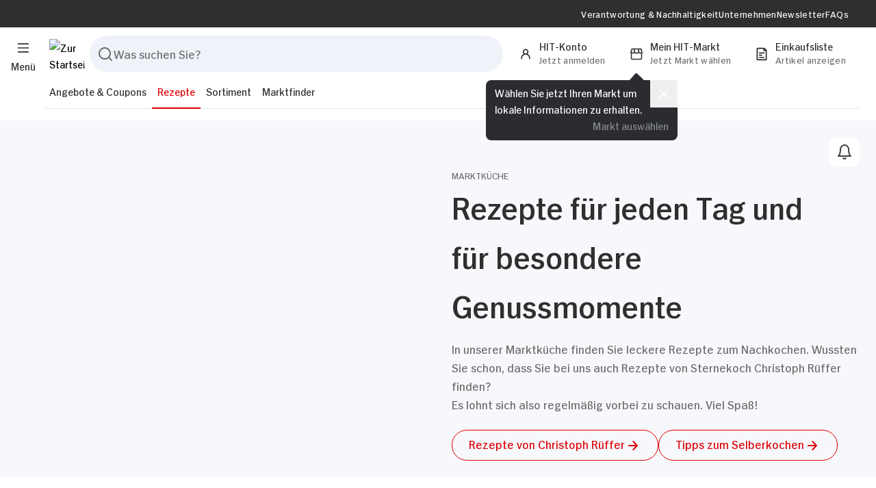

--- FILE ---
content_type: text/html; charset=UTF-8
request_url: https://www.hit.de/rezepte?kilocalories=500
body_size: 47013
content:

	



			
	
	<!DOCTYPE html>
	<html lang="de" class="relative">
		<head data-version="RELEASE.1.9" data-hit-konto="" data-hit-admin="" data-store="" data-store-id=""    >
							
						<title>Rezepte &amp; Ideen für jeden Tag | HIT</title>
			<meta charset="UTF-8">
			<meta name="viewport" content="width=device-width, initial-scale=1.0, maximum-scale=5.0">
			<meta name="description" content="Stöbern Sie in unserer Auswahl aus 2800+ Kochrezepten nach frischen Kochideen für mehr Abwechslung in der Küche » jetzt nachlesen!" />

							<meta name="google-site-verification" content="lFt5gA8uCgC2csbpUzD4TpU9xd2jo6IZkCaT37PHrqI"/>
													<link rel="canonical" href="https://www.hit.de/rezepte"/>
						<link rel="icon" type="image/x-icon" href="/static/icon-16.png">
			<link rel="icon" type="image/png" href="/static/icon-32.png">
			<link rel="icon" type="image/png" href="/static/icon-64.png">
			<link rel="icon" type="image/png" href="/static/icon-96.png">
			<link rel="icon" type="image/png" href="/static/icon-192.png">
			<link rel="preload" href="/build/assets/hitsans-newromanone-BI6dCJx-.woff2" as="font" type="font/woff2" crossorigin>
			<link rel="preload" href="/build/assets/hitsans-newromanthree-1dfzIISZ.woff2" as="font" type="font/woff2" crossorigin>
			<link rel="preload" href="/build/assets/hitsans-condensedbold-0juhUHak.woff2" as="font" type="font/woff2" crossorigin>
			<link rel="preload" href="/build/assets/hitprice-regular-Dk77NB0K.woff2" as="font" type="font/woff2" crossorigin>
			<link rel="stylesheet" async href="/build/assets/app-CN2MrIHK.css"/>
						<script>
				window.htag = function (data) {
window.htagcache.push(data);
};
window.htag.setPage = function (page) {};
window.htagcache = [];
			</script>
													<meta name="apple-itunes-app" content="app-id=547644785">
					</head>
		<body       data-leaflet-add-success="Auswahl&#x20;wurde&#x20;zur&#x20;Einkaufsliste&#x20;hinzugef&#x00FC;gt"  data-leaflet-remove-success="Auswahl&#x20;wurde&#x20;von&#x20;der&#x20;Einkaufsliste&#x20;entfernt" >
															<div class="component-burger-menu component print:hidden">
  <a href="javascript:;" title="Menü" class="burger-menu-link fixed top-[18px] lg:top-[56px] left-4 flex flex-col items-center transition-all z-30 group">
    <div class="flex justify-center items-center w-7 h-7 rounded-full group-hover:bg-surface-light">
      <svg width="20" class="fill-typo-headline " height="20" viewbox="0 0 24 24" fill="none" xmlns="http://www.w3.org/2000/svg" >
  <path fill-rule="evenodd" clip-rule="evenodd" d="M2 5C2 4.44772 2.44772 4 3 4H21C21.5523 4 22 4.44772 22 5C22 5.55228 21.5523 6 21 6H3C2.44772 6 2 5.55228 2 5ZM2 12C2 11.4477 2.44772 11 3 11H21C21.5523 11 22 11.4477 22 12C22 12.5523 21.5523 13 21 13H3C2.44772 13 2 12.5523 2 12ZM2 19C2 18.4477 2.44772 18 3 18H21C21.5523 18 22 18.4477 22 19C22 19.5523 21.5523 20 21 20H3C2.44772 20 2 19.5523 2 19Z"/>
</svg>

    </div>
    <span class="hit-font-body-xs hidden lg:block text-typo-headline">
      Menü
    </span>
  </a>
  <div class="burger-menu relative z-[51] opacity-0 pointer-events-none" aria-label="Burger Menü" role="dialog" aria-modal="true">
    <div class="fixed inset-0 overflow-hidden">
      <div class="burger-menu-nav pointer-events-auto transform -translate-x-full absolute left-0 w-full h-full max-w-[400px] bg-typo-white overflow-auto transition-all duration-300 z-20">
        <div class="flex flex-row items-center gap-10 justify-between w-full px-10 py-4 bg-typo-white">
          	<a href="javascript:;" class="component-fab md:hover:bg-surface-md-hover transition-colors flex justify-center items-center w-[44px] h-[44px] rounded-xl relative bg-surface-md group burger-slideover-nav__submenu_back_btn icon-arrow-left focus-visible:outline-brand-blue outline-transparent outline outline-4"   >
								<svg width="24" class="fill-typo-base transform group-hover:scale-[1.16] group-hover:fill-typo-headline transition-all" height="24" viewbox="0 0 24 24" fill="none" xmlns="http://www.w3.org/2000/svg" >
  <path fill-rule="evenodd" clip-rule="evenodd" d="M12.4525 18.7214C12.0541 19.1039 11.4211 19.0909 11.0386 18.6925L5.27861 12.6925C4.90713 12.3056 4.90713 11.6944 5.27861 11.3075L11.0386 5.30747C11.4211 4.90906 12.0541 4.89614 12.4525 5.27861C12.8509 5.66109 12.8639 6.29412 12.4814 6.69253L8.34622 11L18 11C18.5523 11 19 11.4477 19 12C19 12.5523 18.5523 13 18 13L8.34622 13L12.4814 17.3075C12.8639 17.7059 12.8509 18.3389 12.4525 18.7214Z"/>
</svg>

						</a>

          <a href="/" title="Zurück zu der Startseite" class="burger-slideover-header__logo-link h-[60px] md:h-[72px]">
            <img loading="lazy" src="/build/assets/hit-logo-0LKuCcF0.png" alt="Hit Logo" height="85" width="72" class="min-w-[72px]"/>
          </a>
          		<button class="component-fab hover:bg-surface-md-hover transition-colors flex justify-center items-center focus-visible:outline-brand-blue outline-transparent outline outline-4 w-[44px] h-[44px] rounded-xl relative bg-surface-md group burger-slideover-header__close_btn flex-none icon-times"   >
									<svg width="24" class="fill-typo-base transform group-hover:scale-[1.16] group-hover:fill-typo-headline transition-all" height="24" viewbox="0 0 24 24" fill="none" xmlns="http://www.w3.org/2000/svg" >
  <path fill-rule="evenodd" clip-rule="evenodd" d="M6.05077 6.05064C6.44133 5.66015 7.0745 5.66021 7.46499 6.05077L11.9999 10.5866L16.5368 6.05064C16.9273 5.66015 17.5605 5.66021 17.951 6.05077C18.3415 6.44133 18.3414 7.0745 17.9509 7.46499L13.4146 12.0004L17.9509 16.5367C18.3414 16.9272 18.3414 17.5604 17.9509 17.9509C17.5604 18.3414 16.9272 18.3414 16.5367 17.9509L12.0008 13.415L7.46492 17.9509C7.0744 18.3414 6.44123 18.3414 6.05071 17.9509C5.66018 17.5604 5.66018 16.9272 6.05071 16.5367L10.5862 12.0012L6.05064 7.46485C5.66015 7.07429 5.66021 6.44113 6.05077 6.05064Z"/>
</svg>

					</button>

        </div>
        <div class="flex-1 flex flex-col justify-between gap-4 w-full min-h-[calc(100%-92px)] md:min-h-[calc(100%-104px)]">
          <div class="flex flex-row gap-10 px-10 pt-4">
            <div class="flex-1">
              <div class="burger-slideover-nav__list flex flex-col gap-4 relative">
                <div class="flex flex-col gap-6">
                                      <a href="https://www.hit.de/angebote-coupons" target="_self" title="Angebote &amp; Coupons" class="has-sub-menu burger-slideover-nav__menu-link flex flex-row gap-4 justify-between items-center py-2 hit-font-h2 text-typo-headline hit-hover-lower-opac group" tabindex="0">
                      Angebote &amp; Coupons
                                              <svg width="24" class="fill-typo-disabled transform translate-y-1 transition-all group-hover:translate-x-1 " height="24" viewbox="0 0 24 24" fill="none" xmlns="http://www.w3.org/2000/svg" >
  <path fill-rule="evenodd" clip-rule="evenodd" d="M8.29289 18.7071C7.90237 18.3166 7.90237 17.6834 8.29289 17.2929L13.5858 12L8.29289 6.70711C7.90237 6.31658 7.90237 5.68342 8.29289 5.29289C8.68342 4.90237 9.31658 4.90237 9.70711 5.29289L15.7071 11.2929C16.0976 11.6834 16.0976 12.3166 15.7071 12.7071L9.70711 18.7071C9.31658 19.0976 8.68342 19.0976 8.29289 18.7071Z" trashcan/>
</svg>

                                          </a>
                                          <div class="burger-slideover-nav__submenu is-submenu hidden opacity-0 flex flex-col transition-all duration-300 absolute inset-0 w-full h-full bg-typo-white z-10">
                        <div class="py-2 hit-font-h2 text-typo-headline">
                          Angebote &amp; Coupons
                        </div>
                                                  <a href="/angebote" target="_self" title="Alle Angebote &amp; Highlights" class=" .burger-slideover-nav__subnav-link flex flex-row gap-4 justify-between items-center py-2 hit-font-h5 text-typo-headline hit-hover-lower-opac" tabindex="0">
                            Alle Angebote &amp; Highlights
                          </a>
                                                  <a href="/prospekte" target="_self" title="Prospekte" class=" .burger-slideover-nav__subnav-link flex flex-row gap-4 justify-between items-center py-2 hit-font-h5 text-typo-headline hit-hover-lower-opac" tabindex="0">
                            Prospekte
                          </a>
                                                  <a href="/coupons" target="_self" title="Coupons" class=" .burger-slideover-nav__subnav-link flex flex-row gap-4 justify-between items-center py-2 hit-font-h5 text-typo-headline hit-hover-lower-opac" tabindex="0">
                            Coupons
                          </a>
                                                  <a href="https://www.hit.de/coupons/wie-funktioniert-das-couponing" target="_self" title="Couponing" class=" .burger-slideover-nav__subnav-link flex flex-row gap-4 justify-between items-center py-2 hit-font-h5 text-typo-headline hit-hover-lower-opac" tabindex="0">
                            Couponing
                          </a>
                                                  <a href="https://www.hit.de/hit-app" target="_self" title="HIT App" class=" .burger-slideover-nav__subnav-link flex flex-row gap-4 justify-between items-center py-2 hit-font-h5 text-typo-headline hit-hover-lower-opac" tabindex="0">
                            HIT App
                          </a>
                                                  <a href="https://www.hit.de/hit-scan-and-go" target="_self" title="Scan &amp; Go Funktion" class=" .burger-slideover-nav__subnav-link flex flex-row gap-4 justify-between items-center py-2 hit-font-h5 text-typo-headline hit-hover-lower-opac" tabindex="0">
                            Scan &amp; Go Funktion
                          </a>
                                              </div>
                                                          <a href="https://www.hit.de/rezepte" target="_self" title="Rezepte" class="has-sub-menu burger-slideover-nav__menu-link flex flex-row gap-4 justify-between items-center py-2 hit-font-h2 text-typo-headline hit-hover-lower-opac group" tabindex="0">
                      Rezepte
                                              <svg width="24" class="fill-typo-disabled transform translate-y-1 transition-all group-hover:translate-x-1 " height="24" viewbox="0 0 24 24" fill="none" xmlns="http://www.w3.org/2000/svg" >
  <path fill-rule="evenodd" clip-rule="evenodd" d="M8.29289 18.7071C7.90237 18.3166 7.90237 17.6834 8.29289 17.2929L13.5858 12L8.29289 6.70711C7.90237 6.31658 7.90237 5.68342 8.29289 5.29289C8.68342 4.90237 9.31658 4.90237 9.70711 5.29289L15.7071 11.2929C16.0976 11.6834 16.0976 12.3166 15.7071 12.7071L9.70711 18.7071C9.31658 19.0976 8.68342 19.0976 8.29289 18.7071Z" trashcan/>
</svg>

                                          </a>
                                          <div class="burger-slideover-nav__submenu is-submenu hidden opacity-0 flex flex-col transition-all duration-300 absolute inset-0 w-full h-full bg-typo-white z-10">
                        <div class="py-2 hit-font-h2 text-typo-headline">
                          Rezepte
                        </div>
                                                  <a href="https://www.hit.de/rezepte" target="_self" title="Alle Rezepte" class=" .burger-slideover-nav__subnav-link flex flex-row gap-4 justify-between items-center py-2 hit-font-h5 text-typo-headline hit-hover-lower-opac" tabindex="0">
                            Alle Rezepte
                          </a>
                                                  <a href="https://www.hit.de/rezepte/ernaehrungsweise" target="_self" title="Ernährungsweise" class=" .burger-slideover-nav__subnav-link flex flex-row gap-4 justify-between items-center py-2 hit-font-h5 text-typo-headline hit-hover-lower-opac" tabindex="0">
                            Ernährungsweise
                          </a>
                                                  <a href="https://www.hit.de/rezepte/selber-kochen" target="_self" title="Tipps fürs Selber Kochen" class=" .burger-slideover-nav__subnav-link flex flex-row gap-4 justify-between items-center py-2 hit-font-h5 text-typo-headline hit-hover-lower-opac" tabindex="0">
                            Tipps fürs Selber Kochen
                          </a>
                                              </div>
                                                          <a href="https://www.hit.de/sortiment" target="_self" title="Sortiment" class="has-sub-menu burger-slideover-nav__menu-link flex flex-row gap-4 justify-between items-center py-2 hit-font-h2 text-typo-headline hit-hover-lower-opac group" tabindex="0">
                      Sortiment
                                              <svg width="24" class="fill-typo-disabled transform translate-y-1 transition-all group-hover:translate-x-1 " height="24" viewbox="0 0 24 24" fill="none" xmlns="http://www.w3.org/2000/svg" >
  <path fill-rule="evenodd" clip-rule="evenodd" d="M8.29289 18.7071C7.90237 18.3166 7.90237 17.6834 8.29289 17.2929L13.5858 12L8.29289 6.70711C7.90237 6.31658 7.90237 5.68342 8.29289 5.29289C8.68342 4.90237 9.31658 4.90237 9.70711 5.29289L15.7071 11.2929C16.0976 11.6834 16.0976 12.3166 15.7071 12.7071L9.70711 18.7071C9.31658 19.0976 8.68342 19.0976 8.29289 18.7071Z" trashcan/>
</svg>

                                          </a>
                                          <div class="burger-slideover-nav__submenu is-submenu hidden opacity-0 flex flex-col transition-all duration-300 absolute inset-0 w-full h-full bg-typo-white z-10">
                        <div class="py-2 hit-font-h2 text-typo-headline">
                          Sortiment
                        </div>
                                                  <a href="/sortiment" target="_self" title="Das HIT-Sortiment" class=" .burger-slideover-nav__subnav-link flex flex-row gap-4 justify-between items-center py-2 hit-font-h5 text-typo-headline hit-hover-lower-opac" tabindex="0">
                            Das HIT-Sortiment
                          </a>
                                                  <a href="https://www.hit.de/sortiment/echte-vielfalt" target="_self" title="Das steckt hinter Echte Vielfalt" class=" .burger-slideover-nav__subnav-link flex flex-row gap-4 justify-between items-center py-2 hit-font-h5 text-typo-headline hit-hover-lower-opac" tabindex="0">
                            Das steckt hinter Echte Vielfalt
                          </a>
                                                  <a href="https://www.hit.de/sortiment/sieben-service-versprechen" target="_self" title="Unser 7 Service-Versprechen" class=" .burger-slideover-nav__subnav-link flex flex-row gap-4 justify-between items-center py-2 hit-font-h5 text-typo-headline hit-hover-lower-opac" tabindex="0">
                            Unser 7 Service-Versprechen
                          </a>
                                                  <a href="https://www.hit.de/sortiment/unsere-meistermetzgereien" target="_self" title="Unsere Meistermetzgereien" class=" .burger-slideover-nav__subnav-link flex flex-row gap-4 justify-between items-center py-2 hit-font-h5 text-typo-headline hit-hover-lower-opac" tabindex="0">
                            Unsere Meistermetzgereien
                          </a>
                                                  <a href="https://www.hit.de/sortiment/innovationen" target="_self" title="Die HIT-Innovationen" class=" .burger-slideover-nav__subnav-link flex flex-row gap-4 justify-between items-center py-2 hit-font-h5 text-typo-headline hit-hover-lower-opac" tabindex="0">
                            Die HIT-Innovationen
                          </a>
                                                  <a href="https://www.hit.de/sortiment/eigenmarken" target="_self" title="Unsere Eigenmarken" class=" .burger-slideover-nav__subnav-link flex flex-row gap-4 justify-between items-center py-2 hit-font-h5 text-typo-headline hit-hover-lower-opac" tabindex="0">
                            Unsere Eigenmarken
                          </a>
                                              </div>
                                                          <a href="/maerkte" target="_self" title="Marktfinder" class=" burger-slideover-nav__menu-link flex flex-row gap-4 justify-between items-center py-2 hit-font-h2 text-typo-headline hit-hover-lower-opac group" tabindex="0">
                      Marktfinder
                                          </a>
                                                      </div>
                <div class="burger-slideover-nav__subnav flex flex-col">
                                      <a href="https://www.hit.de/verantwortung-nachhaltigkeit" target="_self" title="Verantwortung &amp; Nachhaltigkeit" class=" burger-slideover-nav__menu-link flex flex-row gap-4 justify-between items-center py-2 hit-font-h5 text-typo-headline hit-hover-lower-opac" tabindex="0">
                      Verantwortung &amp; Nachhaltigkeit
                    </a>
                                      <a href="https://www.hit.de/unternehmen" target="_self" title="Unternehmen" class=" burger-slideover-nav__menu-link flex flex-row gap-4 justify-between items-center py-2 hit-font-h5 text-typo-headline hit-hover-lower-opac" tabindex="0">
                      Unternehmen
                    </a>
                                      <a href="https://www.hit.de/newsletter" target="_self" title="Newsletter" class=" burger-slideover-nav__menu-link flex flex-row gap-4 justify-between items-center py-2 hit-font-h5 text-typo-headline hit-hover-lower-opac" tabindex="0">
                      Newsletter
                    </a>
                                      <a href="https://www.hit.de/faq" target="_self" title="FAQs" class=" burger-slideover-nav__menu-link flex flex-row gap-4 justify-between items-center py-2 hit-font-h5 text-typo-headline hit-hover-lower-opac" tabindex="0">
                      FAQs
                    </a>
                                      <a href="/konto/persoenliche-daten" target="_self" title="HIT-Konto" class=" burger-slideover-nav__menu-link flex flex-row gap-4 justify-between items-center py-2 hit-font-h5 text-typo-headline hit-hover-lower-opac" tabindex="0">
                      HIT-Konto
                    </a>
                                  </div>
              </div>
            </div>
          </div>
          <div class="component-menu-banner - p-8 px-10 bg-typo-headline text-white">
        <div class="hit-font-h3 text-typo-white">
    Kostenloses HIT-Konto mit vielen Vorteilen.
  </div>
  <p class="hit-font-body py-2 text-typo-white mb-4">
    Jetzt registrieren und von vielen <span class="font-normal">Vorteilen</span>, wie <span class="font-normal">Einkaufslisten</span> und <span class="font-normal">Mitteilungen</span> profitieren. 
  </p>
  	<a role="button" href=/konto/registrieren target="_self" class="component-button justify-center inline-flex items-center gap-3 px-6 pt-1.5 pb-2.5 rounded-full transition-colors group relative filled  ga_initiate_registration"  title=Jetzt registrieren  >
												<span class="hit-font-body whitespace-nowrap   ">
				Jetzt registrieren
			</span>
																	<svg width="24" class="fill-white trailing-icon translate-y-[2px] transition-transform group-hover:translate-x-1 " height="24" viewbox="0 0 24 24" fill="none" xmlns="http://www.w3.org/2000/svg" >
  <path fill-rule="evenodd" clip-rule="evenodd" d="M11.5475 5.27861C11.9459 4.89614 12.5789 4.90906 12.9614 5.30747L18.7214 11.3075C19.0929 11.6944 19.0929 12.3056 18.7214 12.6925L12.9614 18.6925C12.5789 19.0909 11.9459 19.1039 11.5475 18.7214C11.1491 18.3389 11.1361 17.7059 11.5186 17.3075L15.6538 13H6C5.44772 13 5 12.5523 5 12C5 11.4477 5.44772 11 6 11H15.6538L11.5186 6.69253C11.1361 6.29412 11.1491 5.66109 11.5475 5.27861Z"/>
</svg>

									</a>

</div>

        </div>
      </div>
      <div class="backdrop w-screen h-screen bg-surface-dark/25 transition-opacity duration-300 z-10"></div>
    </div>
  </div>
    <script type="module" data-component="header/burger" src="/build/assets/burger-CY9Y5YrJ.js"></script>
</div>

					

<header class="component-header fixed lg:relative w-full lg:!transform-none transition-transform z-20 component print:hidden">
	<div class="lg:pb-4 flex flex-col items-center bg-typo-white">
		<div class="topbar-wrap hidden lg:flex justify-center w-full bg-typo-headline">
			<nav class="topbar flex flex-row justify-end items-center gap-10 pr-10 max-w-limit-content w-full h-10">
									<a href="https://www.hit.de/verantwortung-nachhaltigkeit" title="Verantwortung &amp; Nachhaltigkeit" target="_self" class="topbar-nav-link hit-font-caption text-typo-white hit-hover-lower-opac ">
						Verantwortung &amp; Nachhaltigkeit
					</a>
									<a href="https://www.hit.de/unternehmen" title="Unternehmen" target="_self" class="topbar-nav-link hit-font-caption text-typo-white hit-hover-lower-opac ">
						Unternehmen
					</a>
									<a href="https://www.hit.de/newsletter" title="Newsletter" target="_self" class="topbar-nav-link hit-font-caption text-typo-white hit-hover-lower-opac ">
						Newsletter
					</a>
									<a href="https://www.hit.de/faq" title="FAQs" target="_self" class="topbar-nav-link hit-font-caption text-typo-white hit-hover-lower-opac ">
						FAQs
					</a>
							</nav>
		</div>
		<div class="main flex flex-row justify-between items-center gap-3 sm:gap-6 pl-16 pr-6 py-2 lg:py-0 lg:mt-1 max-w-limit-content min-h-[60px] w-full z-[1]">
			<a href="/" title="Startseite" class="main__hit-logo-link lg:pl-2">
				<img loading="lazy" src="/build/assets/hit-logo-0LKuCcF0.png" alt="Zur Startseite" width="51" height="43" class="max-h-[43px]"/>
			</a>
			<form class="component main__search-form grow hidden lg:block" action="/suche" method="GET" aria-keyshortcuts="Alt+f">
				<div class="py-4 lg:py-2 px-2 flex flex-row w-full gap-2 rounded-t-none lg:rounded-t-[20px] rounded-[20px] bg-typo-white z-50 relative">
					
<div class="flex-grow component component-form-search-input">
	<div class="bg-surface-md flex items-center gap-2 px-2.5 py-3 rounded-full focus-within:border-brand-blue focus-within:ring-transparent border border-transparent focus:outline focus:outline-1 focus:outline-offset-0 focus:outline-brand-blue focus:ring-brand-blue transition-colors">
		<svg width="24" class="fill-typo-base-alt flex-none cursor-pointer" height="24" viewbox="0 0 24 24" fill="none" xmlns="http://www.w3.org/2000/svg" >
  <path fill-rule="evenodd" clip-rule="evenodd" d="M4.63604 4.63604C6.32387 2.94821 8.61305 2 11 2C13.3869 2 15.6761 2.94821 17.364 4.63604C19.0518 6.32387 20 8.61305 20 11C20 13.0512 19.2998 15.0302 18.0317 16.6175L21.7071 20.2929C22.0976 20.6834 22.0976 21.3166 21.7071 21.7071C21.3166 22.0976 20.6834 22.0976 20.2929 21.7071L16.6175 18.0317C15.0302 19.2998 13.0512 20 11 20C8.61305 20 6.32387 19.0518 4.63604 17.364C2.94821 15.6761 2 13.3869 2 11C2 8.61305 2.94821 6.32387 4.63604 4.63604ZM11 4C9.14348 4 7.36301 4.7375 6.05025 6.05025C4.7375 7.36301 4 9.14348 4 11C4 12.8565 4.7375 14.637 6.05025 15.9497C7.36301 17.2625 9.14348 18 11 18C12.8565 18 14.637 17.2625 15.9497 15.9497C17.2625 14.637 18 12.8565 18 11C18 9.14348 17.2625 7.36301 15.9497 6.05025C14.637 4.7375 12.8565 4 11 4Z"/>
</svg>

		<input type="text" class="w-full border-0 hit-font-body text-typo-headline placeholder:text-typo-base-alt placeholder:hit-font-body bg-transparent p-0 focus:ring-0 search-input" placeholder="Was suchen Sie?" aria-label="" name="suche" value="" >
		<button class="flex-none ml-auto hidden clear-input" type="button"><svg width="24" class="fill-typo-base " height="24" viewbox="0 0 24 24" fill="none" xmlns="http://www.w3.org/2000/svg" >
  <path fill-rule="evenodd" clip-rule="evenodd" d="M6.05077 6.05064C6.44133 5.66015 7.0745 5.66021 7.46499 6.05077L11.9999 10.5866L16.5368 6.05064C16.9273 5.66015 17.5605 5.66021 17.951 6.05077C18.3415 6.44133 18.3414 7.0745 17.9509 7.46499L13.4146 12.0004L17.9509 16.5367C18.3414 16.9272 18.3414 17.5604 17.9509 17.9509C17.5604 18.3414 16.9272 18.3414 16.5367 17.9509L12.0008 13.415L7.46492 17.9509C7.0744 18.3414 6.44123 18.3414 6.05071 17.9509C5.66018 17.5604 5.66018 16.9272 6.05071 16.5367L10.5862 12.0012L6.05064 7.46485C5.66015 7.07429 5.66021 6.44113 6.05077 6.05064Z"/>
</svg>
</button>
			</div>
	<script module data-component="form/search_input" src="/build/assets/search_input-B4gj1Wo_.js" defer></script>
</div>

							<button class="component-button justify-center inline-flex items-center gap-3 px-6 pt-1.5 pb-2.5 rounded-full transition-colors group relative filled  hidden search-button rounded-xl !px-3"    type="submit"  >
													<svg width="24" class="fill-white leading-icon transform translate-y-[2px] transition-transform group-hover:scale-110 " height="24" viewbox="0 0 24 24" fill="none" xmlns="http://www.w3.org/2000/svg" >
  <path fill-rule="evenodd" clip-rule="evenodd" d="M4.63604 4.63604C6.32387 2.94821 8.61305 2 11 2C13.3869 2 15.6761 2.94821 17.364 4.63604C19.0518 6.32387 20 8.61305 20 11C20 13.0512 19.2998 15.0302 18.0317 16.6175L21.7071 20.2929C22.0976 20.6834 22.0976 21.3166 21.7071 21.7071C21.3166 22.0976 20.6834 22.0976 20.2929 21.7071L16.6175 18.0317C15.0302 19.2998 13.0512 20 11 20C8.61305 20 6.32387 19.0518 4.63604 17.364C2.94821 15.6761 2 13.3869 2 11C2 8.61305 2.94821 6.32387 4.63604 4.63604ZM11 4C9.14348 4 7.36301 4.7375 6.05025 6.05025C4.7375 7.36301 4 9.14348 4 11C4 12.8565 4.7375 14.637 6.05025 15.9497C7.36301 17.2625 9.14348 18 11 18C12.8565 18 14.637 17.2625 15.9497 15.9497C17.2625 14.637 18 12.8565 18 11C18 9.14348 17.2625 7.36301 15.9497 6.05025C14.637 4.7375 12.8565 4 11 4Z"/>
</svg>

																				</button>

				</div>
				<div class="component-header-results-backdrop fixed z-40 inset-0 bg-modal-backdrop hidden opacity-0" data-class-in="ease-out duration-300 opacity-100" data-class-out="ease-in duration-200"></div>
				<div class="results relative z-40 hidden opacity-0" data-class-in="ease-out duration-300 opacity-100" data-class-out="ease-in duration-200">
					<div class="absolute top-0 left-0 -mt-8 w-full bg-typo-white p-2 rounded-[20px] result-content"></div>
				</div>

				<div role="status" class="component-preloader flex justify-center items-center w-full h-full hidden mt-5 min-h-[120px]">
  <div class="w-10 h-10 border-2 border-typo-base-alt border-b-transparent rounded-full animate-spin"></div>
</div>

			</form>
			<div class="main__menu flex flex-row justify-end items-center gap-4">

				<button class="main__search-btn-mobile flex lg:hidden justify-center items-center w-10 h-10 rounded-full hover:bg-surface-light" aria-label="Suchen">
					<svg width="20" class="fill-typo-headline " height="20" viewbox="0 0 24 24" fill="none" xmlns="http://www.w3.org/2000/svg" >
  <path fill-rule="evenodd" clip-rule="evenodd" d="M4.63604 4.63604C6.32387 2.94821 8.61305 2 11 2C13.3869 2 15.6761 2.94821 17.364 4.63604C19.0518 6.32387 20 8.61305 20 11C20 13.0512 19.2998 15.0302 18.0317 16.6175L21.7071 20.2929C22.0976 20.6834 22.0976 21.3166 21.7071 21.7071C21.3166 22.0976 20.6834 22.0976 20.2929 21.7071L16.6175 18.0317C15.0302 19.2998 13.0512 20 11 20C8.61305 20 6.32387 19.0518 4.63604 17.364C2.94821 15.6761 2 13.3869 2 11C2 8.61305 2.94821 6.32387 4.63604 4.63604ZM11 4C9.14348 4 7.36301 4.7375 6.05025 6.05025C4.7375 7.36301 4 9.14348 4 11C4 12.8565 4.7375 14.637 6.05025 15.9497C7.36301 17.2625 9.14348 18 11 18C12.8565 18 14.637 17.2625 15.9497 15.9497C17.2625 14.637 18 12.8565 18 11C18 9.14348 17.2625 7.36301 15.9497 6.05025C14.637 4.7375 12.8565 4 11 4Z"/>
</svg>

				</button>
									<div class="relative">
	<a href=# title="HIT-Konto" class=" main__user-nav-btn relative flex flex-row justify-start lg:pl-[5px] lg:pr-5 lg:pb-2 rounded-full bg-typo-white hover:bg-surface-light transition-colors z-[0]" data-slide-out-right="/konto/anmelden">
		<div class="main_user-nav-icon-wrap relative w-10 h-10 transform lg:translate-y-1 flex justify-center items-center">
			<svg width="20" class="fill-typo-headline " height="20" viewbox="0 0 24 24" fill="none" xmlns="http://www.w3.org/2000/svg" >
  <path fill-rule="evenodd" clip-rule="evenodd" d="M8.46447 4.46447C9.40215 3.52678 10.6739 3 12 3C13.3261 3 14.5979 3.52678 15.5355 4.46447C16.4732 5.40215 17 6.67392 17 8C17 9.32608 16.4732 10.5979 15.5355 11.5355C15.4696 11.6015 15.402 11.6654 15.3328 11.7273C16.1893 12.1198 16.9778 12.6641 17.6569 13.3431C19.1571 14.8434 20 16.8783 20 19V20C20 20.5523 19.5523 21 19 21C18.4477 21 18 20.5523 18 20V19C18 17.4087 17.3679 15.8826 16.2426 14.7574C15.1174 13.6321 13.5913 13 12 13C10.4087 13 8.88258 13.6321 7.75736 14.7574C6.63214 15.8826 6 17.4087 6 19V20C6 20.5523 5.55228 21 5 21C4.44772 21 4 20.5523 4 20V19C4 16.8783 4.84285 14.8434 6.34315 13.3431C7.02217 12.6641 7.81069 12.1198 8.66721 11.7273C8.59804 11.6654 8.53043 11.6015 8.46447 11.5355C7.52678 10.5979 7 9.32608 7 8C7 6.67392 7.52678 5.40215 8.46447 4.46447ZM12 5C11.2044 5 10.4413 5.31607 9.87868 5.87868C9.31607 6.44129 9 7.20435 9 8C9 8.79565 9.31607 9.55871 9.87868 10.1213C10.4413 10.6839 11.2044 11 12 11C12.7956 11 13.5587 10.6839 14.1213 10.1213C14.6839 9.55871 15 8.79565 15 8C15 7.20435 14.6839 6.44129 14.1213 5.87868C13.5587 5.31607 12.7956 5 12 5Z"/>
</svg>

					</div>
		<div class="main__my-account-label-wrap hidden lg:flex flex-col items-start">
			<span class="hit-font-body-xs text-typo-headline whitespace-nowrap text-ellipsis overflow-hidden max-w-[120px]">HIT-Konto</span>
			<span class="hit-font-caption text-typo-base-alt whitespace-nowrap">Jetzt anmelden</span>
		</div>
	</a>
	</div>
									<div class="relative">
	<a href=/maerkte title="Mein HIT-Markt" class=" main__user-nav-btn relative flex flex-row justify-start lg:pl-[5px] lg:pr-5 lg:pb-2 rounded-full bg-typo-white hover:bg-surface-light transition-colors z-[0]" >
		<div class="main_user-nav-icon-wrap relative w-10 h-10 transform lg:translate-y-1 flex justify-center items-center">
			<svg width="20" class="fill-typo-headline " height="20" viewbox="0 0 24 24" fill="none" xmlns="http://www.w3.org/2000/svg" >
  <path fill-rule="evenodd" clip-rule="evenodd" d="M4.45321 2C4.45329 2 4.45314 2 4.45321 2H19.5468C19.5468 2 19.5467 2 19.5468 2C19.8944 1.99997 20.2327 2.11314 20.5103 2.3224C20.7879 2.53169 20.9898 2.82572 21.0854 3.16L22.7776 9.08259C22.8417 9.29774 22.8589 9.52417 22.828 9.74661C22.7966 9.97287 22.7162 10.1895 22.5924 10.3815C22.4686 10.5735 22.3044 10.7361 22.1113 10.8581C22.075 10.881 22.0379 10.9024 22 10.9222V19C22 19.7957 21.6839 20.5587 21.1213 21.1213C20.5587 21.6839 19.7956 22 19 22H4.99999C4.20434 22 3.44128 21.6839 2.87867 21.1213C2.31606 20.5587 1.99999 19.7957 1.99999 19V10.921C1.96235 10.9013 1.92546 10.88 1.88942 10.8573C1.69679 10.7356 1.53294 10.5735 1.40924 10.3822C1.28554 10.1909 1.20496 9.97498 1.17309 9.7494C1.14166 9.52691 1.15835 9.30031 1.22201 9.08489L2.91446 3.16032C3.01007 2.82605 3.21205 2.53169 3.48967 2.3224C3.76724 2.11314 4.10561 1.99997 4.45321 2ZM3.99999 11.2001V19C3.99999 19.2652 4.10535 19.5196 4.29288 19.7071C4.48042 19.8946 4.73478 20 4.99999 20H19C19.2652 20 19.5196 19.8946 19.7071 19.7071C19.8946 19.5196 20 19.2652 20 19V11.2006C19.9142 11.2028 19.8275 11.2041 19.7403 11.2044C19.0973 11.2066 18.3555 11.1558 17.706 10.9558C17.1166 10.7745 16.4397 10.416 16.0001 10.1645C15.5649 10.4136 14.8867 10.7732 14.2944 10.9557C13.4858 11.2048 12.7562 11.345 12 11.345C11.2437 11.345 10.5142 11.2048 9.70555 10.9557C9.11309 10.7731 8.43423 10.4131 7.99995 10.1652C7.56084 10.416 6.88323 10.7746 6.29396 10.9558C5.64481 11.1552 4.9026 11.2061 4.25935 11.2039C4.17222 11.2036 4.08565 11.2023 3.99999 11.2001ZM9.04872 8.46064C9.43667 8.67929 9.92878 8.93167 10.2944 9.04433C10.9788 9.25519 11.5027 9.345 12 9.345C12.4972 9.345 13.0212 9.2552 13.7055 9.04433C14.0713 8.93165 14.564 8.67894 14.9512 8.46012L14.5798 4H9.42018L9.04872 8.46064ZM16.954 8.40586C17.3502 8.63392 17.8958 8.92173 18.294 9.04419C18.6603 9.15705 19.1688 9.20637 19.7332 9.20438C20.0762 9.20317 20.4152 9.18339 20.7188 9.15675L19.2454 4H16.5868L16.954 8.40586ZM7.41318 4L7.04589 8.40669C6.65018 8.63405 6.10453 8.92154 5.70643 9.04406M7.41318 4H4.75459L3.28164 9.1562C3.58463 9.1829 3.92343 9.20267 4.26639 9.20388C4.83067 9.20587 5.33962 9.15662 5.70643 9.04406"/>
</svg>

					</div>
		<div class="main__my-account-label-wrap hidden lg:flex flex-col items-start">
			<span class="hit-font-body-xs text-typo-headline whitespace-nowrap text-ellipsis overflow-hidden max-w-[120px]">Mein HIT-Markt</span>
			<span class="hit-font-caption text-typo-base-alt whitespace-nowrap">Jetzt Markt wählen</span>
		</div>
	</a>
			<div class="tooltip-wrapper absolute -left-[200px] lg:-left-[195px] -bottom-[103px] z-[1] opacity-0 transition-opacity animate-move-up-and-down duration-500">
			
<div class="component component-tooltip relative hidden">
  <a href="/maerkte" class="flex flex-col max-w-[calc(100vh-2rem)] w-[280px] relative group">
    <div class="flex w-full justify-end px-12 translate-y-[1px]">
      <svg xmlns="http://www.w3.org/2000/svg" width="23" height="12" viewbox="0 0 23 12" fill="none">
        <path d="M9.22869 1.56756C9.98415 0.713568 11.2996 0.662951 12.1184 1.45636L23 12L-2.09815e-06 12L9.22869 1.56756Z" class="fill-surface-dark"/>
      </svg>
    </div>
    <div class="content-box pb-2.5 flex flex-col gap-2.5 bg-surface-dark rounded-lg">
      <div class="flex flex-row justify-between pr-8">
        <span class="hit-font-body-xs text-typo-white pt-1.5 pl-[13px]">
          Wählen Sie jetzt Ihren Markt um lokale Informationen zu erhalten.
        </span>
      </div>
              <div class="flex flex-row justify-end pr-[13px]">
          <div class="hit-font-body-xs text-extras-lines transition-all group-hover:opacity-75 group-hover:-translate-x-1">Markt auswählen</div>
        </div>
          </div>
  </a>
  <button class="tooltip-close-btn absolute top-3 right-0 flex justify-center items-center w-10 h-10 flex-none transition-transform hover:scale-[1.16]" aria-label="Schließen">
    <svg width="24" class="fill-typo-white " height="24" viewbox="0 0 24 24" fill="none" xmlns="http://www.w3.org/2000/svg" >
  <path fill-rule="evenodd" clip-rule="evenodd" d="M6.05077 6.05064C6.44133 5.66015 7.0745 5.66021 7.46499 6.05077L11.9999 10.5866L16.5368 6.05064C16.9273 5.66015 17.5605 5.66021 17.951 6.05077C18.3415 6.44133 18.3414 7.0745 17.9509 7.46499L13.4146 12.0004L17.9509 16.5367C18.3414 16.9272 18.3414 17.5604 17.9509 17.9509C17.5604 18.3414 16.9272 18.3414 16.5367 17.9509L12.0008 13.415L7.46492 17.9509C7.0744 18.3414 6.44123 18.3414 6.05071 17.9509C5.66018 17.5604 5.66018 16.9272 6.05071 16.5367L10.5862 12.0012L6.05064 7.46485C5.66015 7.07429 5.66021 6.44113 6.05077 6.05064Z"/>
</svg>

  </button>
</div>

		</div>
	</div>
									<div class="relative">
	<a href=/einkaufsliste title="Einkaufsliste" class="leaflet main__user-nav-btn relative flex flex-row justify-start lg:pl-[5px] lg:pr-5 lg:pb-2 rounded-full bg-typo-white hover:bg-surface-light transition-colors z-[0]" >
		<div class="main_user-nav-icon-wrap relative w-10 h-10 transform lg:translate-y-1 flex justify-center items-center">
			<svg width="20" class="fill-typo-headline " height="20" viewbox="0 0 24 24" fill="none" xmlns="http://www.w3.org/2000/svg" >
  <path fill-rule="evenodd" clip-rule="evenodd" d="M3.46863 1.46863C3.76869 1.16857 4.17565 1 4.6 1H16.252C16.6762 1.00037 17.0838 1.16919 17.3835 1.46933L20.5307 4.61645C20.6797 4.76542 20.7983 4.94282 20.8788 5.13758C20.959 5.33188 21.0002 5.54009 21 5.75031L20 5.75L21 5.75245L21 5.75031V21.4C21 21.6101 20.9586 21.8182 20.8782 22.0123C20.7978 22.2064 20.6799 22.3828 20.5314 22.5314C20.3828 22.6799 20.2064 22.7978 20.0123 22.8782C19.8182 22.9586 19.6101 23 19.4 23H4.6C4.38989 23 4.18183 22.9586 3.98771 22.8782C3.79358 22.7978 3.6172 22.6799 3.46863 22.5314C3.32005 22.3828 3.2022 22.2064 3.12179 22.0123C3.04139 21.8182 3 21.6101 3 21.4V2.6C3 2.17565 3.16857 1.76869 3.46863 1.46863ZM17 3.91421V5H18.0858L17 3.91421ZM5 3V21H19V7H16C15.4477 7 15 6.55228 15 6V3H5Z"/>
  <path d="M8 9C7.44772 9 7 9.44772 7 10C7 10.5523 7.44772 11 8 11H16C16.5523 11 17 10.5523 17 10C17 9.44772 16.5523 9 16 9H8Z"/>
  <path d="M8 13C7.44772 13 7 13.4477 7 14C7 14.5523 7.44772 15 8 15H12C12.5523 15 13 14.5523 13 14C13 13.4477 12.5523 13 12 13H8Z"/>
  <path d="M8 17C7.44772 17 7 17.4477 7 18C7 18.5523 7.44772 19 8 19H16C16.5523 19 17 18.5523 17 18C17 17.4477 16.5523 17 16 17H8Z"/>
</svg>

							<div class="absolute top-1 right-1 p-[1px] flex items-center justify-center min-w-[16px] h-4 bg-brand-red badge rounded-full hidden">
					<span class="hit-font-tiny text-typo-white transform px-[2px] -translate-y-[1px] badge-text">1</span>
				</div>
					</div>
		<div class="main__my-account-label-wrap hidden lg:flex flex-col items-start">
			<span class="hit-font-body-xs text-typo-headline whitespace-nowrap text-ellipsis overflow-hidden max-w-[120px]">Einkaufsliste</span>
			<span class="hit-font-caption text-typo-base-alt whitespace-nowrap">Artikel anzeigen</span>
		</div>
	</a>
	</div>
							</div>
		</div>
		<div class="main-nav__wrap lg:pl-16 lg:pr-6 flex flex-col max-w-limit-content w-full z-[0]">
			<nav class="main-nav hidden lg:flex flex-row gap-6 items-center -mb-px w-full z-10" aria-label="Tab-Navigation">
									  <a href="https://www.hit.de/angebote-coupons" title="Angebote &amp; Coupons" target="_self" class="main-nav-link pt-2 pb-3 px-2 hit-font-body-xs text-typo-headline whitespace-nowrap border-b-2 border-transparent transition-all ">
    Angebote &amp; Coupons
  </a>
									  <a href="https://www.hit.de/rezepte" title="Rezepte" target="_self" class="main-nav-link pt-2 pb-3 px-2 hit-font-body-xs text-typo-headline whitespace-nowrap border-b-2 border-transparent transition-all is-active">
    Rezepte
  </a>
									  <a href="https://www.hit.de/sortiment" title="Sortiment" target="_self" class="main-nav-link pt-2 pb-3 px-2 hit-font-body-xs text-typo-headline whitespace-nowrap border-b-2 border-transparent transition-all ">
    Sortiment
  </a>
									  <a href="/maerkte" title="Marktfinder" target="_self" class="main-nav-link pt-2 pb-3 px-2 hit-font-body-xs text-typo-headline whitespace-nowrap border-b-2 border-transparent transition-all ">
    Marktfinder
  </a>
							</nav>
			<hr class="w-full z-0 text-extras-lines"/>
		</div>
	</div>
	<div class="m-auto w-full h-[1px]">
		<div class="bg-brand-red ease-linear h-[1px] transition-all opacity-0 rounded-full page-load-progress duration-300" style="width: 0%"></div>
	</div>
		<script type="module" data-component="header" src="/build/assets/header-BdhEkNL_.js" defer></script>
</header>
<div class="header__spacer relative lg:hidden print:hidden h-[60px]"></div>

										<div class="component component-slideout-right slide-out-right relative z-50 opacity-0 pointer-events-none" aria-label="Rechtes Fenster" role="dialog" aria-modal="true">
	<div class="backdrop fixed inset-0 bg-surface-dark bg-opacity-25 opacity-0 transition-opacity duration-300"></div>
	<div class="fixed inset-0 overflow-hidden">
		<div class="slide-out-right-slider absolute right-0 top-0 bottom-0 w-full md:w-slide-out translate-x-full overflow-hidden transition-transform duration-300">
			<div class="relative pointer-events-none flex w-full h-full">
				<div class="pointer-events-auto w-full">
					<div class="slide-out-right-wrapper h-full overflow-y-auto overflow-x-hidden bg-typo-white">
						<div class="w-screen md:w-slide-out h-full flex flex-col gap-6 relative">
							<div class="slide-out-right-title-wrapper flex flex-row gap-4 items-center z-50 fixed bg-typo-white p-4 md:p-[1.3rem] md:pb-5 w-full shadow-sm shadow-typo-white [.in-app-ios_&]:pt-14">
								<div class="flex flex-row items-center gap-4 flex-1">
										<a href="javascript:;" class="component-fab md:hover:bg-surface-md-hover transition-colors flex justify-center items-center w-[44px] h-[44px] rounded-xl relative bg-surface-md group slide-out-right-back-btn [&amp;_svg]:pointer-events-none hidden [&amp;[data-slide-out-right]]:flex flex-none icon-arrow-left focus-visible:outline-brand-blue outline-transparent outline outline-4"    data-slide-out-right-back=""  aria-label="web.slideout.right.slideout.right.back-aria-label" >
								<svg width="24" class="fill-typo-base transform group-hover:scale-[1.16] group-hover:fill-typo-headline transition-all" height="24" viewbox="0 0 24 24" fill="none" xmlns="http://www.w3.org/2000/svg" >
  <path fill-rule="evenodd" clip-rule="evenodd" d="M12.4525 18.7214C12.0541 19.1039 11.4211 19.0909 11.0386 18.6925L5.27861 12.6925C4.90713 12.3056 4.90713 11.6944 5.27861 11.3075L11.0386 5.30747C11.4211 4.90906 12.0541 4.89614 12.4525 5.27861C12.8509 5.66109 12.8639 6.29412 12.4814 6.69253L8.34622 11L18 11C18.5523 11 19 11.4477 19 12C19 12.5523 18.5523 13 18 13L8.34622 13L12.4814 17.3075C12.8639 17.7059 12.8509 18.3389 12.4525 18.7214Z"/>
</svg>

						</a>

									<div class="slide-out-right-title flex-1 hit-font-h2 text-typo-headline"></div>
								</div>
										<button class="component-fab hover:bg-surface-md-hover transition-colors flex justify-center items-center focus-visible:outline-brand-blue outline-transparent outline outline-4 w-[44px] h-[44px] rounded-xl relative bg-surface-md group slide-out-right-print-link flex-none hidden in-app-browser-hidden icon-printer"    aria-label="web.slideout.right.slideout.right.print-aria-label" >
									<svg width="24" class="fill-typo-base transform group-hover:scale-[1.16] group-hover:fill-typo-headline transition-all" height="24" viewbox="0 0 24 24" fill="none" xmlns="http://www.w3.org/2000/svg" >
  <path d="M20.5789 7.469C19.6388 6.531 18.38 6.00636 17.0416 6.00636V3.60572C17.0416 3.17647 16.8663 2.77901 16.5795 2.47695C16.2767 2.17488 15.8784 2 15.4482 2H8.61255C8.18234 2 7.76806 2.17488 7.48125 2.46105C7.17851 2.76312 7.00323 3.17647 7.00323 3.58983V5.99046C5.66479 5.99046 4.40601 6.5151 3.46592 7.4531C2.52582 8.407 2 9.66296 2 10.9984V17.4054C2 17.8347 2.17527 18.2321 2.46208 18.5342C2.76483 18.8362 3.17911 18.9952 3.59339 18.9952H5.26644L5.09117 20.1717C5.0593 20.3943 5.07524 20.6169 5.13897 20.8553C5.20271 21.0779 5.31424 21.2846 5.45765 21.4436C5.60105 21.6184 5.79226 21.7615 5.9994 21.8569C6.20654 21.9523 6.44555 22 6.66862 22H17.3124C17.5355 22 17.7745 21.9523 17.9817 21.8569C18.1888 21.7615 18.38 21.6184 18.5394 21.4436C18.6828 21.2687 18.7943 21.062 18.858 20.8553C18.9218 20.6328 18.9377 20.4102 18.9058 20.1717L18.7306 18.9952H20.4036C20.8338 18.9952 21.2322 18.8362 21.5349 18.5342C21.8377 18.2321 21.997 17.8347 21.997 17.4054V10.9984C22.0448 9.66296 21.519 8.407 20.5789 7.469ZM9.0109 4.00318H15.018V6.00636H9.0109V4.00318ZM7.16257 19.9968L7.8796 14.9889H16.1652L16.8822 19.9968H7.16257ZM20.0371 17.0079H18.4756L18.0932 14.3847C18.0295 14.0032 17.8542 13.6534 17.5515 13.399C17.2646 13.1447 16.8822 13.0016 16.4998 13.0016H7.52905C7.14664 13.0016 6.76423 13.1447 6.47742 13.399C6.19061 13.6534 5.9994 14.0032 5.93566 14.3847L5.55325 17.0079H3.99173V10.9984C3.99173 10.2035 4.31041 9.44038 4.8681 8.88394C5.44171 8.31161 6.19061 8.00954 6.9873 8.00954H17.0097C17.8064 8.00954 18.5712 8.3275 19.1289 8.88394C19.7025 9.45628 20.0053 10.2035 20.0053 10.9984V17.0079H20.0371Z" trashcan/>
  <path d="M16.2927 9.34499C15.9262 9.77425 15.974 10.3943 16.3883 10.7599C16.5795 10.9189 16.8026 10.9984 17.0416 10.9984C17.3284 10.9984 17.6152 10.8871 17.8064 10.6486C18.1729 10.2353 18.1251 9.59936 17.7108 9.2337C17.2806 8.88394 16.6592 8.93164 16.2927 9.34499Z" trashcan/>
</svg>

					</button>

										<button class="component-fab hover:bg-surface-md-hover transition-colors flex justify-center items-center focus-visible:outline-brand-blue outline-transparent outline outline-4 w-[44px] h-[44px] rounded-xl relative bg-surface-md group slide-out-right-notification-link flex-none hidden icon-bell"    aria-label="web.slideout.right.slideout.right.notification-aria-label" >
									<svg width="24" class="fill-typo-base transform group-hover:scale-[1.16] group-hover:fill-typo-headline transition-all" height="24" viewbox="0 0 24 24" fill="none" xmlns="http://www.w3.org/2000/svg" >
  <path fill-rule="evenodd" clip-rule="evenodd" d="M7.02749 3.19104C8.33528 1.79614 10.1222 1 12 1C13.8771 1 15.6648 1.79733 16.9722 3.19074C18.2771 4.58254 19 6.45794 19 8.4C19 11.9965 19.7215 14.2369 20.3903 15.5448C20.7257 16.2007 21.0523 16.6308 21.2789 16.886C21.3925 17.0138 21.4817 17.0986 21.5354 17.1463C21.5623 17.1702 21.5803 17.1849 21.5881 17.1911C21.5894 17.192 21.5904 17.1928 21.5911 17.1934C21.9374 17.4471 22.0835 17.8942 21.9526 18.3041C21.8203 18.7186 21.4351 19 21 19H3.00001C2.56489 19 2.17972 18.7186 2.04738 18.3041C1.9165 17.8942 2.06265 17.4471 2.40893 17.1934C2.41231 17.1909 2.41571 17.1885 2.41912 17.186L2.41805 17.1868L2.41582 17.1884L2.41218 17.191L2.40803 17.1941C2.40709 17.1948 2.40741 17.1946 2.40893 17.1934C2.40965 17.1928 2.41092 17.192 2.41218 17.191C2.41998 17.1848 2.43772 17.1702 2.4646 17.1463C2.5183 17.0986 2.60753 17.0138 2.72111 16.886C2.94775 16.6308 3.27429 16.2007 3.60967 15.5448C4.27849 14.2369 5.00001 11.9965 5.00001 8.4C5.00001 6.45794 5.72267 4.58285 7.02749 3.19104ZM18.9094 17C18.8099 16.832 18.7095 16.6507 18.6097 16.4554C17.7785 14.8301 17 12.2705 17 8.4C17 6.94822 16.4588 5.56743 15.5138 4.55926M18.9094 17H5.09058C5.19012 16.832 5.29049 16.6507 5.39035 16.4554C6.22152 14.8301 7.00001 12.2705 7.00001 8.4C7.00001 6.94807 7.54136 5.56715 8.48653 4.55896C9.43074 3.55186 10.6958 3 12 3C13.3028 3 14.5693 3.55287 15.5138 4.55926M9.76898 20.1346C10.247 19.8579 10.8587 20.021 11.1354 20.499C11.2232 20.6506 11.3493 20.7764 11.501 20.8639C11.6528 20.9514 11.8248 20.9974 12 20.9974C12.1752 20.9974 12.3473 20.9514 12.499 20.8639C12.6507 20.7764 12.7768 20.6506 12.8646 20.499C13.1413 20.021 13.7531 19.8579 14.231 20.1346C14.709 20.4113 14.8722 21.0231 14.5954 21.501C14.332 21.9561 13.9535 22.3339 13.498 22.5965C13.0424 22.8592 12.5258 22.9974 12 22.9974C11.4742 22.9974 10.9576 22.8592 10.502 22.5965C10.0465 22.3339 9.66803 21.9561 9.40458 21.501C9.12787 21.0231 9.29102 20.4113 9.76898 20.1346Z"/>
</svg>

					</button>

										<button class="component-fab hover:bg-surface-md-hover transition-colors flex justify-center items-center focus-visible:outline-brand-blue outline-transparent outline outline-4 w-[44px] h-[44px] rounded-xl relative bg-surface-md group slide-out-right-trash-link flex-none hidden icon-trashcan"    aria-label="web.slideout.right.slideout.right.trash-aria-label" >
									<svg width="24" class="fill-typo-base transform group-hover:scale-[1.16] group-hover:fill-typo-headline transition-all" height="24" viewbox="0 0 24 24" fill="none" xmlns="http://www.w3.org/2000/svg" >
  <path d="M15.9513 22.6814H8.04864C7.36034 22.6814 6.68479 22.4392 6.1622 21.9931C5.6396 21.5469 5.28271 20.9351 5.15525 20.2468L3.20507 9.13211C3.11585 8.59676 3.47274 8.08692 3.99534 7.99769C4.53068 7.89572 5.04053 8.26536 5.12975 8.78796L7.07993 19.9027C7.11817 20.1321 7.23288 20.336 7.41133 20.4763C7.58978 20.6292 7.80646 20.7057 8.0359 20.7057H15.9386C16.168 20.7057 16.3974 20.6292 16.5631 20.4763C16.7416 20.3233 16.8563 20.1194 16.8945 19.9027L18.8447 8.78796C18.9339 8.25262 19.4438 7.89572 19.9791 7.99769C20.5145 8.08692 20.8714 8.59676 20.7694 9.13211L18.8447 20.2468C18.73 20.9224 18.3731 21.5469 17.8378 21.9931C17.3152 22.4264 16.6396 22.6814 15.9513 22.6814ZM20.8204 7.00349H3.17958C2.64424 7.00349 2.19812 6.57011 2.19812 6.02203C2.19812 5.47394 2.63149 5.04057 3.17958 5.04057H7.70449V4.05911C7.70449 3.26884 8.0104 2.5423 8.57124 1.98147C9.13207 1.43338 9.87135 1.12747 10.6489 1.12747H13.3383C14.1286 1.12747 14.8551 1.43338 15.416 1.99422C15.9768 2.55505 16.2827 3.28159 16.2827 4.07185V5.05331H20.8076C21.343 5.05331 21.7891 5.48668 21.7891 6.03477C21.7891 6.58286 21.3557 7.00349 20.8204 7.00349ZM14.3325 5.04057V4.05911C14.3325 3.80418 14.2306 3.54926 14.0394 3.37081C13.8609 3.19236 13.606 3.07765 13.3511 3.07765H10.6489C10.3939 3.07765 10.139 3.17962 9.96058 3.37081C9.78213 3.54926 9.66741 3.80418 9.66741 4.05911V5.04057H14.3325Z" trashcan/>
</svg>

					</button>


										<button class="component-fab hover:bg-surface-md-hover transition-colors flex justify-center items-center focus-visible:outline-brand-blue outline-transparent outline outline-4 w-[44px] h-[44px] rounded-xl relative bg-surface-md group slide-out-right-more-link flex-none rotate-90 hidden icon-three-circles-small"    aria-label="web.slideout.right.slideout.right.more-aria-label" >
									<svg width="24" class="fill-typo-base transform group-hover:scale-[1.16] group-hover:fill-typo-headline transition-all" height="24" viewbox="0 0 24 24" fill="none" xmlns="http://www.w3.org/2000/svg" >
  <circle cx="5" cy="12" r="2"/>
  <circle cx="12" cy="12" r="2"/>
  <circle cx="19" cy="12" r="2"/>
</svg>

					</button>


										<button class="component-fab hover:bg-surface-md-hover transition-colors flex justify-center items-center focus-visible:outline-brand-blue outline-transparent outline outline-4 w-[44px] h-[44px] rounded-xl relative bg-surface-md group slide-out-right-close-link flex-none icon-times"    aria-label="web.slideout.right.slideout.right.close-aria-label" >
									<svg width="24" class="fill-typo-base transform group-hover:scale-[1.16] group-hover:fill-typo-headline transition-all" height="24" viewbox="0 0 24 24" fill="none" xmlns="http://www.w3.org/2000/svg" >
  <path fill-rule="evenodd" clip-rule="evenodd" d="M6.05077 6.05064C6.44133 5.66015 7.0745 5.66021 7.46499 6.05077L11.9999 10.5866L16.5368 6.05064C16.9273 5.66015 17.5605 5.66021 17.951 6.05077C18.3415 6.44133 18.3414 7.0745 17.9509 7.46499L13.4146 12.0004L17.9509 16.5367C18.3414 16.9272 18.3414 17.5604 17.9509 17.9509C17.5604 18.3414 16.9272 18.3414 16.5367 17.9509L12.0008 13.415L7.46492 17.9509C7.0744 18.3414 6.44123 18.3414 6.05071 17.9509C5.66018 17.5604 5.66018 16.9272 6.05071 16.5367L10.5862 12.0012L6.05064 7.46485C5.66015 7.07429 5.66021 6.44113 6.05077 6.05064Z"/>
</svg>

					</button>

							</div>
							<div class="slide-out-right-content-wrapper flex-grow relative p-4 md:p-10 mt-20">
								<div role="status" class="component-preloader flex justify-center items-center w-full h-full h-[200px]">
  <div class="w-10 h-10 border-2 border-typo-base-alt border-b-transparent rounded-full animate-spin"></div>
</div>

								<div class="slide-out-right-content flex-grow h-full relative"></div>
							</div>
						</div>
					</div>
				</div>
			</div>
		</div>
	</div>
	<script type="module" data-component="slideout-right" src="/build/assets/slideout-right-CG_w7m-W.js" defer></script>
</div>

								
		<main>
			

																
							
			      





                                    
            
                                      		

<section class="component component-content-header-header mb-4 lg:mb-10 bg-surface-light">
	<div class="max-w-limit-content m-auto flex flex-col md:flex-row gap-4 md:gap-10 md:pr-6 md:pl-0 lg:pl-16 lg:pr-6">
		<div class="img-wrapper w-full md:w-1/2 aspect-[2/1]  image-cover  relative">
						<picture >
	<source srcset="/_default_upload_bucket/70335/image-thumb__70335__thumb-half-content/Christoph%20R%C3%BCffer_Sternek%C3%BCche%20Gratulation%20zum%20dritten%20Stern_3~-~media--06a35258--query.205efc2d.png 1x, /_default_upload_bucket/70335/image-thumb__70335__thumb-half-content/Christoph%20R%C3%BCffer_Sternek%C3%BCche%20Gratulation%20zum%20dritten%20Stern_3~-~media--06a35258--query@2x.205efc2d.png 2x" media="(max-width: 1279px)" width="640" height="411" type="image/png" />
	<source srcset="/_default_upload_bucket/70335/image-thumb__70335__thumb-half-content/Christoph%20R%C3%BCffer_Sternek%C3%BCche%20Gratulation%20zum%20dritten%20Stern_3~-~media--92aa2fb2--query.8719a77f.png 1x, /_default_upload_bucket/70335/image-thumb__70335__thumb-half-content/Christoph%20R%C3%BCffer_Sternek%C3%BCche%20Gratulation%20zum%20dritten%20Stern_3~-~media--92aa2fb2--query@2x.8719a77f.png 2x" media="(max-width: 767px)" width="420" height="270" type="image/png" />
	<source srcset="/_default_upload_bucket/70335/image-thumb__70335__thumb-half-content/Christoph%20R%C3%BCffer_Sternek%C3%BCche%20Gratulation%20zum%20dritten%20Stern_3.6cffd3e7.png 1x, /_default_upload_bucket/70335/image-thumb__70335__thumb-half-content/Christoph%20R%C3%BCffer_Sternek%C3%BCche%20Gratulation%20zum%20dritten%20Stern_3@2x.6cffd3e7.png 2x" width="720" height="462" type="image/png" />
	<img loading="eager" format="webp" src="/_default_upload_bucket/70335/image-thumb__70335__thumb-half-content/Christoph%20R%C3%BCffer_Sternek%C3%BCche%20Gratulation%20zum%20dritten%20Stern_3.6cffd3e7.png" width="720" height="462" alt="" srcset="/_default_upload_bucket/70335/image-thumb__70335__thumb-half-content/Christoph%20R%C3%BCffer_Sternek%C3%BCche%20Gratulation%20zum%20dritten%20Stern_3.6cffd3e7.png 1x, /_default_upload_bucket/70335/image-thumb__70335__thumb-half-content/Christoph%20R%C3%BCffer_Sternek%C3%BCche%20Gratulation%20zum%20dritten%20Stern_3@2x.6cffd3e7.png 2x" />
</picture>


					</div>
		<div
			class="md:flex items-center px-4 pb-4 md:px-0 md:py-6 w-full md:w-1/2 relative grow font-medium">
						<div  class="md:pr-0 lg:pr-0 md:pt-12" >
				<div class="absolute right-4 md:top-6 md:right-0 flex gap-2 flex-col md:flex-row">
												<a href="javascript:;" class="component-fab md:hover:bg-surface-md-hover transition-colors flex justify-center items-center w-[44px] h-[44px] rounded-xl relative bg-typo-white group _ in-app-browser-hidden icon-bell focus-visible:outline-brand-blue outline-transparent outline outline-4"    data-slide-out-right="&#x2F;konto&#x2F;mitteilungen&#x3F;url&#x3D;&#x25;2F_fragment"  aria-label="Mitteilungen" >
								<svg width="24" class="fill-typo-base transform group-hover:scale-[1.16] group-hover:fill-typo-headline transition-all" height="24" viewbox="0 0 24 24" fill="none" xmlns="http://www.w3.org/2000/svg" >
  <path fill-rule="evenodd" clip-rule="evenodd" d="M7.02749 3.19104C8.33528 1.79614 10.1222 1 12 1C13.8771 1 15.6648 1.79733 16.9722 3.19074C18.2771 4.58254 19 6.45794 19 8.4C19 11.9965 19.7215 14.2369 20.3903 15.5448C20.7257 16.2007 21.0523 16.6308 21.2789 16.886C21.3925 17.0138 21.4817 17.0986 21.5354 17.1463C21.5623 17.1702 21.5803 17.1849 21.5881 17.1911C21.5894 17.192 21.5904 17.1928 21.5911 17.1934C21.9374 17.4471 22.0835 17.8942 21.9526 18.3041C21.8203 18.7186 21.4351 19 21 19H3.00001C2.56489 19 2.17972 18.7186 2.04738 18.3041C1.9165 17.8942 2.06265 17.4471 2.40893 17.1934C2.41231 17.1909 2.41571 17.1885 2.41912 17.186L2.41805 17.1868L2.41582 17.1884L2.41218 17.191L2.40803 17.1941C2.40709 17.1948 2.40741 17.1946 2.40893 17.1934C2.40965 17.1928 2.41092 17.192 2.41218 17.191C2.41998 17.1848 2.43772 17.1702 2.4646 17.1463C2.5183 17.0986 2.60753 17.0138 2.72111 16.886C2.94775 16.6308 3.27429 16.2007 3.60967 15.5448C4.27849 14.2369 5.00001 11.9965 5.00001 8.4C5.00001 6.45794 5.72267 4.58285 7.02749 3.19104ZM18.9094 17C18.8099 16.832 18.7095 16.6507 18.6097 16.4554C17.7785 14.8301 17 12.2705 17 8.4C17 6.94822 16.4588 5.56743 15.5138 4.55926M18.9094 17H5.09058C5.19012 16.832 5.29049 16.6507 5.39035 16.4554C6.22152 14.8301 7.00001 12.2705 7.00001 8.4C7.00001 6.94807 7.54136 5.56715 8.48653 4.55896C9.43074 3.55186 10.6958 3 12 3C13.3028 3 14.5693 3.55287 15.5138 4.55926M9.76898 20.1346C10.247 19.8579 10.8587 20.021 11.1354 20.499C11.2232 20.6506 11.3493 20.7764 11.501 20.8639C11.6528 20.9514 11.8248 20.9974 12 20.9974C12.1752 20.9974 12.3473 20.9514 12.499 20.8639C12.6507 20.7764 12.7768 20.6506 12.8646 20.499C13.1413 20.021 13.7531 19.8579 14.231 20.1346C14.709 20.4113 14.8722 21.0231 14.5954 21.501C14.332 21.9561 13.9535 22.3339 13.498 22.5965C13.0424 22.8592 12.5258 22.9974 12 22.9974C11.4742 22.9974 10.9576 22.8592 10.502 22.5965C10.0465 22.3339 9.66803 21.9561 9.40458 21.501C9.12787 21.0231 9.29102 20.4113 9.76898 20.1346Z"/>
</svg>

						</a>

																			</div>
				<div class="hit-font-body text-sm text-typo-base-alt uppercase leading-4 pr-12">
											<p>MARKTKÜCHE</p>

									</div>
				<h1 class="hit-font-h1 text-typo-headline pr-12">
											Rezepte für jeden Tag und für besondere Genussmomente
									</h1>
				<div class="hit-font-body text-typo-base-alt mt-4 ">
											<p>In unserer Marktküche finden Sie leckere Rezepte zum Nachkochen. Wussten Sie schon, dass Sie bei uns auch Rezepte von Sternekoch Christoph Rüffer finden? <br />Es lohnt sich also regelmäßig vorbei zu schauen. Viel Spaß!</p>
									</div>
				<div class="mt-6 flex flex-col md:flex-row flex-wrap gap-4">
					



                                    
            
                                    <div class="relative component component-content-button-button w-full md:w-auto flex-1 semi:flex-none">
																		<a role="button" href=https://www.hit.de/rezepte?q=&amp;nutrition=&amp;difficulty=&amp;tags%5B%5D=4&amp;time=120&amp;kilocalories=2000&amp;q=&amp;sort=validFrom%3Adesc target="_self" class="component-button justify-center inline-flex items-center gap-3 px-6 pt-1.5 pb-2.5 rounded-full transition-colors group relative outlined  w-full semi:w-auto "    >
												<span class="hit-font-body whitespace-nowrap   ">
				Rezepte von Christoph Rüffer
			</span>
																	<svg width="24" class="fill-white trailing-icon translate-y-[2px] transition-transform group-hover:translate-x-1 " height="24" viewbox="0 0 24 24" fill="none" xmlns="http://www.w3.org/2000/svg" >
  <path fill-rule="evenodd" clip-rule="evenodd" d="M11.5475 5.27861C11.9459 4.89614 12.5789 4.90906 12.9614 5.30747L18.7214 11.3075C19.0929 11.6944 19.0929 12.3056 18.7214 12.6925L12.9614 18.6925C12.5789 19.0909 11.9459 19.1039 11.5475 18.7214C11.1491 18.3389 11.1361 17.7059 11.5186 17.3075L15.6538 13H6C5.44772 13 5 12.5523 5 12C5 11.4477 5.44772 11 6 11H15.6538L11.5186 6.69253C11.1361 6.29412 11.1491 5.66109 11.5475 5.27861Z"/>
</svg>

									</a>

										</div>


                
                            
                    




                                    
            
                                    <div class="relative component component-content-button-button w-full md:w-auto flex-1 semi:flex-none">
																		<a role="button" href=rezepte/selber-kochen target="_self" class="component-button justify-center inline-flex items-center gap-3 px-6 pt-1.5 pb-2.5 rounded-full transition-colors group relative outlined  w-full semi:w-auto "    >
												<span class="hit-font-body whitespace-nowrap   ">
				Tipps zum Selberkochen
			</span>
																	<svg width="24" class="fill-white trailing-icon translate-y-[2px] transition-transform group-hover:translate-x-1 " height="24" viewbox="0 0 24 24" fill="none" xmlns="http://www.w3.org/2000/svg" >
  <path fill-rule="evenodd" clip-rule="evenodd" d="M11.5475 5.27861C11.9459 4.89614 12.5789 4.90906 12.9614 5.30747L18.7214 11.3075C19.0929 11.6944 19.0929 12.3056 18.7214 12.6925L12.9614 18.6925C12.5789 19.0909 11.9459 19.1039 11.5475 18.7214C11.1491 18.3389 11.1361 17.7059 11.5186 17.3075L15.6538 13H6C5.44772 13 5 12.5523 5 12C5 11.4477 5.44772 11 6 11H15.6538L11.5186 6.69253C11.1361 6.29412 11.1491 5.66109 11.5475 5.27861Z"/>
</svg>

									</a>

										</div>


                
                            
                    

				</div>
			</div>
		</div>
	</div>
	
</section>


                
                            
                    



  
  	<form action="?" method="GET" class="component-recipe-list component -mt-3.5" data-css="/build/assets/list-BGhYSPPK.css">
		<section class="max-w-limit-content m-auto pb-10 px-4 md:px-6 lg:pl-16  lg:pr-6">
			<div class="flex gap-10">
				<div class="filter-backdrop fixed z-30 lg:hidden inset-0 bg-surface-dark bg-opacity-25 transition-opacity duration-300 opacity-0 invisible"></div>
				<div class="fixed lg:relative top-0 right-0 bottom-0 z-50 lg:z-auto w-full md:max-w-[500px] lg:basis-[350px] h-full lg:h-auto flex-none bg-white pl-4 py-4 md:pl-10 md:py-10 lg:p-0 translate-x-full lg:!translate-x-0 transition-transform lg:transition-none duration-300 lg:visible is-filter">
					<div class="component-recipe-filter-filter h-full lg:h-auto">
	<div class="flex justify-center gap-4 items-center mb-3 pr-4 md:pr-10 lg:pr-0 lg:justify-end">
		<a class="lg:hidden reset-all-filter cursor-pointer hit-font-body-xs text-typo-base-alt hover:text-typo-base invisible" href="/rezepte">
			Alle Filter zurücksetzen
		</a>
		<span class="hit-font-h2 text-typo-headline mx-auto lg:hidden">
			Filter
		</span>
				<button class="component-fab hover:bg-surface-md-hover transition-colors flex justify-center items-center focus-visible:outline-brand-blue outline-transparent outline outline-4 w-[44px] h-[44px] rounded-xl relative bg-surface-light group is-close-filter-slideout flex-none lg:hidden icon-times"    aria-label="Schlie&#x00DF;en" >
									<svg width="24" class="fill-typo-base transform group-hover:scale-[1.16] group-hover:fill-typo-headline transition-all" height="24" viewbox="0 0 24 24" fill="none" xmlns="http://www.w3.org/2000/svg" >
  <path fill-rule="evenodd" clip-rule="evenodd" d="M6.05077 6.05064C6.44133 5.66015 7.0745 5.66021 7.46499 6.05077L11.9999 10.5866L16.5368 6.05064C16.9273 5.66015 17.5605 5.66021 17.951 6.05077C18.3415 6.44133 18.3414 7.0745 17.9509 7.46499L13.4146 12.0004L17.9509 16.5367C18.3414 16.9272 18.3414 17.5604 17.9509 17.9509C17.5604 18.3414 16.9272 18.3414 16.5367 17.9509L12.0008 13.415L7.46492 17.9509C7.0744 18.3414 6.44123 18.3414 6.05071 17.9509C5.66018 17.5604 5.66018 16.9272 6.05071 16.5367L10.5862 12.0012L6.05064 7.46485C5.66015 7.07429 5.66021 6.44113 6.05077 6.05064Z"/>
</svg>

					</button>

	</div>
	<div class="h-full pb-20 pr-4 md:pr-10 lg:pr-0 lg:pb-0">

		
<div class="border-b mb-6 lg:pb-6 hidden lg:block component component-form-search-input">
	<div class="bg-surface-md flex items-center gap-2 px-2.5 py-3 rounded-full focus-within:border-brand-blue focus-within:ring-transparent border border-transparent focus:outline focus:outline-1 focus:outline-offset-0 focus:outline-brand-blue focus:ring-brand-blue transition-colors">
		<svg width="24" class="fill-typo-base-alt flex-none cursor-pointer" height="24" viewbox="0 0 24 24" fill="none" xmlns="http://www.w3.org/2000/svg" >
  <path fill-rule="evenodd" clip-rule="evenodd" d="M4.63604 4.63604C6.32387 2.94821 8.61305 2 11 2C13.3869 2 15.6761 2.94821 17.364 4.63604C19.0518 6.32387 20 8.61305 20 11C20 13.0512 19.2998 15.0302 18.0317 16.6175L21.7071 20.2929C22.0976 20.6834 22.0976 21.3166 21.7071 21.7071C21.3166 22.0976 20.6834 22.0976 20.2929 21.7071L16.6175 18.0317C15.0302 19.2998 13.0512 20 11 20C8.61305 20 6.32387 19.0518 4.63604 17.364C2.94821 15.6761 2 13.3869 2 11C2 8.61305 2.94821 6.32387 4.63604 4.63604ZM11 4C9.14348 4 7.36301 4.7375 6.05025 6.05025C4.7375 7.36301 4 9.14348 4 11C4 12.8565 4.7375 14.637 6.05025 15.9497C7.36301 17.2625 9.14348 18 11 18C12.8565 18 14.637 17.2625 15.9497 15.9497C17.2625 14.637 18 12.8565 18 11C18 9.14348 17.2625 7.36301 15.9497 6.05025C14.637 4.7375 12.8565 4 11 4Z"/>
</svg>

		<input type="text" class="w-full border-0 hit-font-body text-typo-headline placeholder:text-typo-base-alt placeholder:hit-font-body bg-transparent p-0 focus:ring-0 search-input" placeholder="Suche nach Rezepten und Zutaten .. " aria-label="" name="q" value="" >
		<button class="flex-none ml-auto hidden clear-input" type="button"><svg width="24" class="fill-typo-base " height="24" viewbox="0 0 24 24" fill="none" xmlns="http://www.w3.org/2000/svg" >
  <path fill-rule="evenodd" clip-rule="evenodd" d="M6.05077 6.05064C6.44133 5.66015 7.0745 5.66021 7.46499 6.05077L11.9999 10.5866L16.5368 6.05064C16.9273 5.66015 17.5605 5.66021 17.951 6.05077C18.3415 6.44133 18.3414 7.0745 17.9509 7.46499L13.4146 12.0004L17.9509 16.5367C18.3414 16.9272 18.3414 17.5604 17.9509 17.9509C17.5604 18.3414 16.9272 18.3414 16.5367 17.9509L12.0008 13.415L7.46492 17.9509C7.0744 18.3414 6.44123 18.3414 6.05071 17.9509C5.66018 17.5604 5.66018 16.9272 6.05071 16.5367L10.5862 12.0012L6.05064 7.46485C5.66015 7.07429 5.66021 6.44113 6.05077 6.05064Z"/>
</svg>
</button>
			</div>
	<script module data-component="form/search_input" src="/build/assets/search_input-B4gj1Wo_.js" defer></script>
</div>


		<div class="border-b mb-6 text-typo-headline">
	<a class="hidden" href="#nutrition-0">Filter löschen</a>
	<label class="hit-font-h5 text-typo-headline" for="nutrition-1">Ernährungsweise</label>
	<div class="flex items-stretch gap-2 py-6">
					<div class="grow shrink basis-0 is-active  ">
				<input type="radio" class="hidden peer" id="nutrition-1" name="nutrition" value=""  checked >
				<label for="nutrition-1" class="hit-font-body group inline-flex flex-col justify-center items-center gap-2 w-full h-full p-3 cursor-pointer shadow-[inset_0_0_0_1px] shadow-extras-lines rounded-xl text-typo-base hover:text-brand-red peer-checked:text-typo-headline peer-checked:font-sans-one peer-checked:[&_svg]:fill-typo-headline transition-colors peer-checked:outline-brand-blue peer-checked:shadow-brand-blue peer-checked:shadow-[inset_0_0_0_4px]">
										<div class="relative">
						<span class="absolute left-1/2 transform -translate-x-1/2">Alle</span>
						<span class="invisible font-sans-one">Alle</span>
					</div>
				</label>
			</div>
					<div class="grow shrink basis-0   ">
				<input type="radio" class="hidden peer" id="nutrition-2" name="nutrition" value="vegetarian" >
				<label for="nutrition-2" class="hit-font-body group inline-flex flex-col justify-center items-center gap-2 w-full h-full p-3 cursor-pointer shadow-[inset_0_0_0_1px] shadow-extras-lines rounded-xl text-typo-base hover:text-brand-red peer-checked:text-typo-headline peer-checked:font-sans-one peer-checked:[&_svg]:fill-typo-headline transition-colors peer-checked:outline-brand-blue peer-checked:shadow-brand-blue peer-checked:shadow-[inset_0_0_0_4px]">
											<svg width="24" class="fill-typo-base group-hover:fill-brand-blue# " height="24" viewbox="0 0 24 24" fill="none" xmlns="http://www.w3.org/2000/svg" >
  <path d="M19.9634 10.5007L19.3801 4.42866C19.3666 4.22715 19.2987 4.02565 19.2038 3.83757C19.1088 3.6495 18.9732 3.50173 18.8104 3.36739C18.6476 3.23305 18.4713 3.13902 18.2678 3.07185C18.0643 3.00468 17.8608 2.99125 17.6438 3.00468L11.1188 3.6495C9.02978 3.85101 7.13063 4.8451 5.80123 6.45715C4.45826 8.0692 3.83425 10.0977 4.03773 12.1665C4.21408 14.0472 5.0687 15.7533 6.45236 17.0429C5.57061 19.1789 5.3807 20.791 5.36713 20.8984C5.31287 21.4358 5.6927 21.9194 6.23532 21.9866C6.27601 21.9866 6.31671 22 6.34384 22C6.84576 22 7.26628 21.6239 7.33411 21.1268C7.33411 21.0999 7.48333 19.9178 8.10733 18.252C9.491 19.0043 11.0781 19.3401 12.6924 19.1789C17.1283 18.7356 20.384 14.8532 19.9634 10.5007ZM12.5025 17.2042C11.2002 17.3251 9.96578 17.0295 8.92125 16.425C9.4503 15.404 10.1421 14.3293 11.0646 13.2815C11.4308 12.8785 11.3901 12.2471 10.9696 11.8978C10.5627 11.5351 9.92509 11.5888 9.57239 11.9919C8.64995 13.0397 7.93098 14.101 7.36124 15.1354C6.61515 14.2622 6.12679 13.174 6.01827 11.965C5.86905 10.4201 6.33027 8.9021 7.33411 7.69306C8.33794 6.49746 9.74874 5.74517 11.3088 5.59739L17.4267 5.01974L17.9829 10.6888C18.3085 13.9666 15.8396 16.8817 12.5025 17.2042Z"/>
</svg>

										<div class="relative">
						<span class="absolute left-1/2 transform -translate-x-1/2">Vegetarisch</span>
						<span class="invisible font-sans-one">Vegetarisch</span>
					</div>
				</label>
			</div>
					<div class="grow shrink basis-0   ">
				<input type="radio" class="hidden peer" id="nutrition-3" name="nutrition" value="vegan" >
				<label for="nutrition-3" class="hit-font-body group inline-flex flex-col justify-center items-center gap-2 w-full h-full p-3 cursor-pointer shadow-[inset_0_0_0_1px] shadow-extras-lines rounded-xl text-typo-base hover:text-brand-red peer-checked:text-typo-headline peer-checked:font-sans-one peer-checked:[&_svg]:fill-typo-headline transition-colors peer-checked:outline-brand-blue peer-checked:shadow-brand-blue peer-checked:shadow-[inset_0_0_0_4px]">
											<svg width="24" class="fill-typo-base group-hover:fill-brand-blue# " height="24" viewbox="0 0 24 24" fill="none" xmlns="http://www.w3.org/2000/svg" >
  <path d="M22.9659 9.551L22.4979 4.59699C22.4799 4.35935 22.4079 4.13998 22.2999 3.9389C22.1919 3.73781 22.0479 3.55501 21.8679 3.40876C21.6879 3.26252 21.4898 3.15284 21.2738 3.07972C21.0578 3.00659 20.8238 2.98831 20.5898 3.00659L15.3877 3.50017C14.5057 3.59157 13.6597 3.8475 12.8676 4.26795C12.0756 4.6884 11.3916 5.25509 10.8336 5.96803C10.2576 6.66269 9.84356 7.46703 9.59155 8.32621C9.33955 9.18539 9.24954 10.0811 9.32155 10.9952C9.48355 12.6221 10.2036 14.048 11.2656 15.1265C10.7436 16.1503 10.2756 17.1557 9.89756 18.0149C8.43952 14.7609 5.64946 9.33164 2.66138 7.57671C2.13937 7.26594 1.45535 7.44875 1.14934 7.97888C0.843336 8.50901 1.02334 9.20367 1.54535 9.51444C4.46143 11.2511 7.82751 18.5998 8.87153 21.2871C9.03354 21.7075 9.44755 22 9.89756 22C10.3476 22 10.7616 21.7075 10.9236 21.2871C10.9416 21.2505 11.8416 18.9289 13.0836 16.461C14.0017 16.918 15.0277 17.2105 16.1077 17.2105C16.3237 17.2105 16.5397 17.1922 16.7737 17.174C20.5358 16.7901 23.3439 13.3716 22.9659 9.551ZM16.5397 14.9255C15.6757 15.0169 14.8477 14.8341 14.1277 14.4867C14.7757 13.3716 15.4597 12.3479 16.1437 11.6167C16.5577 11.178 16.5397 10.465 16.1077 10.0263C15.6757 9.60584 14.9737 9.62412 14.5417 10.0629C13.8037 10.8489 13.0836 11.9092 12.3996 13.0426C11.9316 12.4028 11.5896 11.6167 11.5176 10.7575C11.4636 10.1543 11.5176 9.551 11.6976 8.96603C11.8776 8.38105 12.1476 7.85092 12.5436 7.37563C12.9216 6.90033 13.3896 6.51644 13.9117 6.24224C14.4517 5.94975 15.0097 5.78522 15.6217 5.73038L20.3738 5.27337L20.8058 9.77037C21.0218 12.3662 19.1138 14.6695 16.5397 14.9255Z"/>
</svg>

										<div class="relative">
						<span class="absolute left-1/2 transform -translate-x-1/2">Vegan</span>
						<span class="invisible font-sans-one">Vegan</span>
					</div>
				</label>
			</div>
			</div>
</div>

		<div class="border-b mb-6 text-typo-headline">
	<a class="hidden" href="#difficulty-0">Filter löschen</a>
	<label class="hit-font-h5 text-typo-headline" for="difficulty-1">Schwierigkeitsgrad</label>
	<div class="flex items-stretch gap-2 py-6">
					<div class="grow shrink basis-0 is-active  ">
				<input type="radio" class="hidden peer" id="difficulty-1" name="difficulty" value=""  checked >
				<label for="difficulty-1" class="hit-font-body group inline-flex flex-col justify-center items-center gap-2 w-full h-full p-3 cursor-pointer shadow-[inset_0_0_0_1px] shadow-extras-lines rounded-xl text-typo-base hover:text-brand-red peer-checked:text-typo-headline peer-checked:font-sans-one peer-checked:[&_svg]:fill-typo-headline transition-colors peer-checked:outline-brand-blue peer-checked:shadow-brand-blue peer-checked:shadow-[inset_0_0_0_4px]">
										<div class="relative">
						<span class="absolute left-1/2 transform -translate-x-1/2">Alle</span>
						<span class="invisible font-sans-one">Alle</span>
					</div>
				</label>
			</div>
					<div class="grow shrink basis-0   ">
				<input type="radio" class="hidden peer" id="difficulty-2" name="difficulty" value="1" >
				<label for="difficulty-2" class="hit-font-body group inline-flex flex-col justify-center items-center gap-2 w-full h-full p-3 cursor-pointer shadow-[inset_0_0_0_1px] shadow-extras-lines rounded-xl text-typo-base hover:text-brand-red peer-checked:text-typo-headline peer-checked:font-sans-one peer-checked:[&_svg]:fill-typo-headline transition-colors peer-checked:outline-brand-blue peer-checked:shadow-brand-blue peer-checked:shadow-[inset_0_0_0_4px]">
											<svg width="24" class="fill-typo-base group-hover:fill-brand-blue# " height="24" viewbox="0 0 24 24" fill="none" xmlns="http://www.w3.org/2000/svg" >
  <path d="M7 12C7 13.6569 5.65685 15 4 15C2.34315 15 1 13.6569 1 12C1 10.3431 2.34315 9 4 9C5.65685 9 7 10.3431 7 12Z"/>
  <path fill-rule="evenodd" clip-rule="evenodd" d="M12 15C13.6569 15 15 13.6569 15 12C15 10.3431 13.6569 9 12 9C10.3431 9 9 10.3431 9 12C9 13.6569 10.3431 15 12 15ZM12 14C13.1046 14 14 13.1046 14 12C14 10.8954 13.1046 10 12 10C10.8954 10 10 10.8954 10 12C10 13.1046 10.8954 14 12 14Z"/>
  <path fill-rule="evenodd" clip-rule="evenodd" d="M23 12C23 13.6569 21.6569 15 20 15C18.3431 15 17 13.6569 17 12C17 10.3431 18.3431 9 20 9C21.6569 9 23 10.3431 23 12ZM22 12C22 13.1046 21.1046 14 20 14C18.8954 14 18 13.1046 18 12C18 10.8954 18.8954 10 20 10C21.1046 10 22 10.8954 22 12Z"/>
</svg>

										<div class="relative">
						<span class="absolute left-1/2 transform -translate-x-1/2">Leicht</span>
						<span class="invisible font-sans-one">Leicht</span>
					</div>
				</label>
			</div>
					<div class="grow shrink basis-0   ">
				<input type="radio" class="hidden peer" id="difficulty-3" name="difficulty" value="2" >
				<label for="difficulty-3" class="hit-font-body group inline-flex flex-col justify-center items-center gap-2 w-full h-full p-3 cursor-pointer shadow-[inset_0_0_0_1px] shadow-extras-lines rounded-xl text-typo-base hover:text-brand-red peer-checked:text-typo-headline peer-checked:font-sans-one peer-checked:[&_svg]:fill-typo-headline transition-colors peer-checked:outline-brand-blue peer-checked:shadow-brand-blue peer-checked:shadow-[inset_0_0_0_4px]">
											<svg width="24" class="fill-typo-base group-hover:fill-brand-blue# " height="24" viewbox="0 0 24 24" fill="none" xmlns="http://www.w3.org/2000/svg" >
  <path d="M7 12C7 13.6569 5.65685 15 4 15C2.34315 15 1 13.6569 1 12C1 10.3431 2.34315 9 4 9C5.65685 9 7 10.3431 7 12Z"/>
  <path d="M15 12C15 13.6569 13.6569 15 12 15C10.3431 15 9 13.6569 9 12C9 10.3431 10.3431 9 12 9C13.6569 9 15 10.3431 15 12Z"/>
  <path fill-rule="evenodd" clip-rule="evenodd" d="M23 12C23 13.6569 21.6569 15 20 15C18.3431 15 17 13.6569 17 12C17 10.3431 18.3431 9 20 9C21.6569 9 23 10.3431 23 12ZM22 12C22 13.1046 21.1046 14 20 14C18.8954 14 18 13.1046 18 12C18 10.8954 18.8954 10 20 10C21.1046 10 22 10.8954 22 12Z"/>
</svg>

										<div class="relative">
						<span class="absolute left-1/2 transform -translate-x-1/2">Mittel</span>
						<span class="invisible font-sans-one">Mittel</span>
					</div>
				</label>
			</div>
					<div class="grow shrink basis-0   ">
				<input type="radio" class="hidden peer" id="difficulty-4" name="difficulty" value="3" >
				<label for="difficulty-4" class="hit-font-body group inline-flex flex-col justify-center items-center gap-2 w-full h-full p-3 cursor-pointer shadow-[inset_0_0_0_1px] shadow-extras-lines rounded-xl text-typo-base hover:text-brand-red peer-checked:text-typo-headline peer-checked:font-sans-one peer-checked:[&_svg]:fill-typo-headline transition-colors peer-checked:outline-brand-blue peer-checked:shadow-brand-blue peer-checked:shadow-[inset_0_0_0_4px]">
											<svg width="24" class="fill-typo-base group-hover:fill-brand-blue# " height="24" viewbox="0 0 24 24" fill="none" xmlns="http://www.w3.org/2000/svg" >
  <path d="M7 12C7 13.6569 5.65685 15 4 15C2.34315 15 1 13.6569 1 12C1 10.3431 2.34315 9 4 9C5.65685 9 7 10.3431 7 12Z"/>
  <path d="M15 12C15 13.6569 13.6569 15 12 15C10.3431 15 9 13.6569 9 12C9 10.3431 10.3431 9 12 9C13.6569 9 15 10.3431 15 12Z"/>
  <path d="M20 15C21.6569 15 23 13.6569 23 12C23 10.3431 21.6569 9 20 9C18.3431 9 17 10.3431 17 12C17 13.6569 18.3431 15 20 15Z"/>
</svg>

										<div class="relative">
						<span class="absolute left-1/2 transform -translate-x-1/2">Schwer</span>
						<span class="invisible font-sans-one">Schwer</span>
					</div>
				</label>
			</div>
			</div>
</div>

		<div class="border-b mb-6 text-typo-headline">
			<a class="reset float-right cursor-pointer hit-font-body-xs text-typo-base-alt hit-hover-lower-opac hidden text-right" data-name="recipeCategory" href="#">Filter löschen</a>
								<label class="hit-font-h5 text-typo-headline" for="recipeCategory-1">Mahlzeit</label>
							<div class="grid gap-2 py-6">
							<div class="flex gap-2 items-start [&.is-tip>label]:text-brand-blue [&.is-tip>label]:hover:text-brand-red [&.is-tip_svg]:fill-brand-blue [&.is-tip_svg]:hover:fill-brand-red     focus-within:outline focus-within:outline-offset-0 focus-within:outline-brand-blue rounded-md">
					<input type="checkbox" id="recipeCategory-1" class="cursor-pointer appearance-none peer group w-6 h-6 rounded-md border-extras-lines focus:ring-0 focus:ring-offset-0 text-brand-blue my-[3px]" name="recipeCategory[]" value="5" >
					<label for="recipeCategory-1" class="cursor-pointer inline-flex items-center gap-2 group hit-font-body text-typo-base hover:text-brand-red peer-checked:!text-typo-headline peer-checked:!font-sans-one peer-checked:[&_svg]:fill-typo-headline grow transition-colors">
						
													<svg width="24" class="fill-typo-base group-hover:fill-brand-red " height="24" viewbox="0 0 24 24" fill="none" xmlns="http://www.w3.org/2000/svg" >
  <path fill-rule="evenodd" clip-rule="evenodd" d="M7.78084 8.37531L7.77757 8.3711C7.77295 8.36518 7.76498 8.35486 7.75408 8.34045C7.73224 8.31159 7.69885 8.26657 7.65728 8.20779C7.57371 8.08961 7.45942 7.91907 7.34031 7.71488C7.09158 7.28848 6.86751 6.79232 6.80141 6.35166C6.7398 5.94094 6.82432 5.70892 7.02334 5.53586C7.28968 5.30426 7.95989 5 9.49997 5H17C18.6703 5 19.4635 5.30568 19.8121 5.57387C20.0829 5.78218 20.167 6.02979 20.1299 6.4005C20.0878 6.8217 19.8848 7.30356 19.6456 7.72574C19.5316 7.92692 19.4205 8.09512 19.3389 8.21169C19.2984 8.26964 19.2657 8.31392 19.2445 8.34214C19.2339 8.35623 19.2261 8.36625 19.2217 8.37189L19.2186 8.3759C19.2186 8.3759 19.2186 8.3759 19.2186 8.3759C19.2184 8.37619 19.2182 8.37648 19.2179 8.37678C19.0768 8.55383 19 8.77356 19 9V18C19 18.2652 18.8946 18.5196 18.7071 18.7071C18.5195 18.8946 18.2652 19 18 19H7.99997V9C7.99997 8.77316 7.92241 8.55252 7.78084 8.37531ZM21 9.3262C21.1069 9.17174 21.2442 8.9614 21.3856 8.71176C21.6776 8.19644 22.0371 7.4283 22.12 6.5995C22.2079 5.72021 21.9795 4.71782 21.0316 3.98863C20.1615 3.31932 18.8296 3 17 3H9.49997C7.79005 3 6.52277 3.32074 5.71098 4.02664C4.83188 4.79108 4.69764 5.80906 4.82354 6.64834C4.94494 7.45768 5.31462 8.21152 5.61276 8.72262C5.75595 8.9681 5.89321 9.17528 5.99997 9.32792V20C5.99997 20.5523 6.44769 21 6.99997 21H18C18.7956 21 19.5587 20.6839 20.1213 20.1213C20.6839 19.5587 21 18.7957 21 18V9.3262Z"/>
  <path fill-rule="evenodd" clip-rule="evenodd" d="M4.78084 8.37531L4.77757 8.3711C4.77295 8.36518 4.76498 8.35486 4.75408 8.34045C4.73224 8.31159 4.69885 8.26657 4.65728 8.20779C4.57371 8.08961 4.45942 7.91907 4.34031 7.71488C4.09158 7.28848 3.86751 6.79232 3.80141 6.35166C3.7398 5.94094 3.82432 5.70892 4.02334 5.53586C4.28968 5.30426 4.95989 5 6.49997 5H9.99997C10.5523 5 11 4.55228 11 4C11 3.44772 10.5523 3 9.99997 3H6.49997C4.79005 3 3.52277 3.32074 2.71098 4.02664C1.83188 4.79108 1.69764 5.80906 1.82354 6.64834C1.94494 7.45768 2.31462 8.21152 2.61276 8.72262C2.75595 8.9681 2.89321 9.17528 2.99997 9.32792V18C2.99997 18.7956 3.31604 19.5587 3.87865 20.1213C4.44126 20.6839 5.20432 21 5.99997 21H6.99997C7.55226 21 7.99997 20.5523 7.99997 20C7.99997 19.4477 7.55226 19 6.99997 19H5.99997C5.73476 19 5.4804 18.8946 5.29287 18.7071C5.10533 18.5196 4.99997 18.2652 4.99997 18V9C4.99997 8.77316 4.92241 8.55252 4.78084 8.37531Z"/>
</svg>

												<span>
															Frühstück
																				</span>
					</label>
				</div>
							<div class="flex gap-2 items-start [&.is-tip>label]:text-brand-blue [&.is-tip>label]:hover:text-brand-red [&.is-tip_svg]:fill-brand-blue [&.is-tip_svg]:hover:fill-brand-red     focus-within:outline focus-within:outline-offset-0 focus-within:outline-brand-blue rounded-md">
					<input type="checkbox" id="recipeCategory-2" class="cursor-pointer appearance-none peer group w-6 h-6 rounded-md border-extras-lines focus:ring-0 focus:ring-offset-0 text-brand-blue my-[3px]" name="recipeCategory[]" value="1" >
					<label for="recipeCategory-2" class="cursor-pointer inline-flex items-center gap-2 group hit-font-body text-typo-base hover:text-brand-red peer-checked:!text-typo-headline peer-checked:!font-sans-one peer-checked:[&_svg]:fill-typo-headline grow transition-colors">
						
													<svg width="24" class="fill-typo-base group-hover:fill-brand-red " height="24" viewbox="0 0 24 24" fill="none" xmlns="http://www.w3.org/2000/svg" >
  <path fill-rule="evenodd" clip-rule="evenodd" d="M13 16C15.2091 16 17 14.2091 17 12C17 9.79086 15.2091 8 13 8C10.7908 8 8.99997 9.79086 8.99997 12C8.99997 14.2091 10.7908 16 13 16ZM13 18C16.3137 18 19 15.3137 19 12C19 8.68629 16.3137 6 13 6C9.68627 6 6.99997 8.68629 6.99997 12C6.99997 15.3137 9.68627 18 13 18Z"/>
  <path fill-rule="evenodd" clip-rule="evenodd" d="M9.53759 1.54727C11.2031 0.425321 13.4251 -0.105114 16.515 0.939531C18.0061 1.44364 19.122 2.06188 19.939 2.81899C20.7693 3.58848 21.2448 4.459 21.5138 5.38426C21.7755 6.28416 21.8386 7.22796 21.8693 8.13095C21.8774 8.36804 21.8833 8.60167 21.8892 8.83384C21.9065 9.51886 21.9234 10.1911 21.9951 10.9017C22.0891 11.8335 22.2642 12.6727 22.4386 13.5082L22.4432 13.5304C22.6135 14.3464 22.7895 15.1893 22.8415 16.033C22.8951 16.9011 22.8207 17.7921 22.486 18.7305C22.1532 19.6638 21.5812 20.5928 20.7069 21.5664C18.6927 23.8092 15.9728 23.6108 13.7716 22.9031C12.1396 22.3785 10.5252 21.4796 9.43285 20.8714C9.07918 20.6745 8.78025 20.508 8.55321 20.3946C8.15764 20.1971 7.66993 20.093 6.98738 19.9588C6.96917 19.9552 6.95082 19.9516 6.93235 19.948C6.30591 19.825 5.53813 19.6742 4.79454 19.3485C4.00119 19.0009 3.23436 18.4572 2.59672 17.5561C1.96894 16.669 1.50178 15.4859 1.2149 13.9082C0.924308 12.31 0.981247 10.9932 1.30878 9.88806C1.63846 8.77571 2.22341 7.94184 2.88879 7.28734C3.54046 6.64634 4.27508 6.17369 4.88422 5.78994C4.91372 5.77135 4.9428 5.75304 4.97148 5.73499C5.57839 5.35287 6.00193 5.08621 6.2931 4.79504C6.52137 4.56677 6.73445 4.31432 6.99017 4.01135C7.16165 3.80819 7.35231 3.5823 7.57957 3.32576C8.10079 2.73741 8.73804 2.08587 9.53759 1.54727ZM8.6043 5.20136C8.29958 5.56067 7.98522 5.93135 7.70731 6.20925C7.24859 6.66798 6.63496 7.0527 6.1009 7.38755C6.0499 7.41952 5.99962 7.45104 5.95028 7.48213C5.33948 7.86693 4.77274 8.23961 4.29129 8.71318C3.82356 9.17326 3.44364 9.72321 3.22634 10.4564C3.0069 11.1968 2.93476 12.1872 3.18264 13.5504C3.43424 14.9341 3.81731 15.8187 4.22928 16.4008C4.63138 16.969 5.09381 17.2961 5.59699 17.5165C6.128 17.7491 6.70065 17.8641 7.37328 17.9964C7.38755 17.9992 7.40188 18.002 7.41629 18.0048C8.03441 18.1263 8.7812 18.273 9.44674 18.6053C9.78946 18.7765 10.1722 18.9895 10.5891 19.2216C11.6621 19.8188 12.961 20.5418 14.3837 20.9991C16.318 21.6209 18.003 21.584 19.2189 20.2301C19.9596 19.4053 20.375 18.6959 20.6022 18.0587C20.8277 17.4265 20.886 16.8149 20.8453 16.1562C20.8034 15.4775 20.6596 14.7737 20.4829 13.9267L20.4739 13.8838C20.3032 13.0662 20.1098 12.1397 20.0052 11.1024C19.9252 10.3096 19.9057 9.53117 19.8881 8.82973C19.8826 8.61142 19.8773 8.40057 19.8705 8.19906C19.8404 7.31643 19.7806 6.58644 19.5934 5.94271C19.4136 5.32435 19.1142 4.7814 18.5795 4.2859C18.0315 3.77803 17.1924 3.27976 15.8745 2.83418C13.3463 1.97944 11.7785 2.4492 10.655 3.20602C10.06 3.6068 9.55295 4.11429 9.07662 4.65198C8.92659 4.82134 8.76682 5.00973 8.6043 5.20136Z"/>
  <path fill-rule="evenodd" clip-rule="evenodd" d="M11.9568 11.5722C11.7688 11.9481 11.8006 12.3652 11.8943 12.5527C12.1414 13.0466 11.9413 13.6473 11.4473 13.8944C10.9534 14.1414 10.3527 13.9413 10.1056 13.4473C9.69921 12.6348 9.73087 11.5519 10.1679 10.6778C10.6415 9.73038 11.603 9 12.9998 9C13.5521 9 13.9998 9.44771 13.9998 10C13.9998 10.5523 13.5521 11 12.9998 11C12.3965 11 12.108 11.2696 11.9568 11.5722Z"/>
</svg>

												<span>
															Vorspeise/Snacks
																				</span>
					</label>
				</div>
							<div class="flex gap-2 items-start [&.is-tip>label]:text-brand-blue [&.is-tip>label]:hover:text-brand-red [&.is-tip_svg]:fill-brand-blue [&.is-tip_svg]:hover:fill-brand-red     focus-within:outline focus-within:outline-offset-0 focus-within:outline-brand-blue rounded-md">
					<input type="checkbox" id="recipeCategory-3" class="cursor-pointer appearance-none peer group w-6 h-6 rounded-md border-extras-lines focus:ring-0 focus:ring-offset-0 text-brand-blue my-[3px]" name="recipeCategory[]" value="6" >
					<label for="recipeCategory-3" class="cursor-pointer inline-flex items-center gap-2 group hit-font-body text-typo-base hover:text-brand-red peer-checked:!text-typo-headline peer-checked:!font-sans-one peer-checked:[&_svg]:fill-typo-headline grow transition-colors">
						
													<svg width="24" class="fill-typo-base group-hover:fill-brand-red " height="24" viewbox="0 0 24 24" fill="none" xmlns="http://www.w3.org/2000/svg" >
  <path fill-rule="evenodd" clip-rule="evenodd" d="M2.58579 10.5858C2.96086 10.2107 3.46957 10 4 10H20C20.5304 10 21.0391 10.2107 21.4142 10.5858C21.7893 10.9609 22 11.4696 22 12V12.5C22 13.0895 21.7711 13.783 21.5033 14.4106C21.2204 15.0735 20.8344 15.7968 20.4074 16.4896C19.9799 17.1831 19.4995 17.8653 19.0202 18.4429C18.6984 18.8305 18.3516 19.2026 18 19.5003V20C18 20.5304 17.7893 21.0392 17.4142 21.4142C17.0391 21.7893 16.5304 22 16 22H8C7.46957 22 6.96086 21.7893 6.58579 21.4142C6.21071 21.0392 6 20.5304 6 20V19.508C5.09662 18.7697 4.19642 17.5678 3.51153 16.4345C3.09542 15.746 2.72819 15.0321 2.46159 14.3773C2.20732 13.7528 2 13.0764 2 12.5V12C2 11.4696 2.21071 10.9609 2.58579 10.5858ZM20 12L4 12V12.5C4 12.6736 4.0818 13.053 4.31394 13.6231C4.53375 14.163 4.85021 14.7828 5.22322 15.4C5.99756 16.6813 6.89702 17.7565 7.52986 18.1519C7.82232 18.3347 8 18.6552 8 19V20H16V19C16 18.6552 16.1776 18.3348 16.4699 18.152C16.7032 18.0063 17.0568 17.6769 17.4811 17.1656C17.8908 16.6719 18.3177 16.0683 18.7048 15.4402C19.0924 14.8114 19.4284 14.1772 19.6638 13.6256C19.9143 13.0386 20 12.6606 20 12.5V12Z"/>
  <path fill-rule="evenodd" clip-rule="evenodd" d="M12.8124 3.4169C13.1344 3.86557 13.0318 4.49036 12.5831 4.8124C12.3985 4.94492 12.2489 5.12039 12.1473 5.32365C12.0456 5.52692 11.995 5.75187 11.9998 5.97907C12.0001 5.99303 12.0001 6.007 11.9998 6.02096C11.995 6.24816 12.0456 6.47311 12.1473 6.67638C12.2489 6.87964 12.3985 7.05511 12.5831 7.18762C13.0318 7.50967 13.1344 8.13446 12.8124 8.58313C12.4903 9.0318 11.8656 9.13445 11.4169 8.81241C10.9685 8.49058 10.6052 8.06444 10.3584 7.5708C10.1147 7.08341 9.99179 6.54468 9.99985 6.00001C9.99179 5.45535 10.1147 4.91662 10.3584 4.42923C10.6052 3.93559 10.9685 3.50945 11.4169 3.18762C11.8656 2.86558 12.4903 2.96823 12.8124 3.4169Z"/>
  <path fill-rule="evenodd" clip-rule="evenodd" d="M16.8124 3.4169C17.1344 3.86557 17.0318 4.49036 16.5831 4.8124C16.3985 4.94492 16.2489 5.12039 16.1473 5.32365C16.0456 5.52692 15.995 5.75187 15.9998 5.97907C16.0001 5.99303 16.0001 6.007 15.9998 6.02096C15.995 6.24816 16.0456 6.47311 16.1473 6.67638C16.2489 6.87964 16.3985 7.05511 16.5831 7.18762C17.0318 7.50967 17.1344 8.13446 16.8124 8.58313C16.4903 9.0318 15.8656 9.13445 15.4169 8.81241C14.9685 8.49058 14.6052 8.06444 14.3584 7.5708C14.1147 7.08341 13.9918 6.54468 13.9998 6.00001C13.9918 5.45535 14.1147 4.91662 14.3584 4.42923C14.6052 3.93559 14.9685 3.50945 15.4169 3.18762C15.8656 2.86558 16.4903 2.96823 16.8124 3.4169Z"/>
  <path fill-rule="evenodd" clip-rule="evenodd" d="M8.81239 3.4169C9.13444 3.86557 9.03179 4.49036 8.58311 4.8124C8.39849 4.94492 8.24891 5.12039 8.14728 5.32365C8.04564 5.52692 7.99502 5.75187 7.99978 5.97907C8.00007 5.99303 8.00007 6.007 7.99978 6.02096C7.99502 6.24816 8.04564 6.47311 8.14728 6.67638C8.24891 6.87964 8.39849 7.05511 8.58311 7.18762C9.03179 7.50967 9.13444 8.13446 8.81239 8.58313C8.49035 9.0318 7.86556 9.13445 7.41689 8.81241C6.96852 8.49058 6.60524 8.06445 6.35842 7.5708C6.11472 7.08341 5.99179 6.54467 5.99985 6.00001C5.99179 5.45536 6.11472 4.91662 6.35842 4.42923C6.60524 3.93558 6.96852 3.50945 7.41689 3.18762C7.86556 2.86558 8.49035 2.96823 8.81239 3.4169Z"/>
</svg>

												<span>
															Suppe
																				</span>
					</label>
				</div>
							<div class="flex gap-2 items-start [&.is-tip>label]:text-brand-blue [&.is-tip>label]:hover:text-brand-red [&.is-tip_svg]:fill-brand-blue [&.is-tip_svg]:hover:fill-brand-red     focus-within:outline focus-within:outline-offset-0 focus-within:outline-brand-blue rounded-md">
					<input type="checkbox" id="recipeCategory-4" class="cursor-pointer appearance-none peer group w-6 h-6 rounded-md border-extras-lines focus:ring-0 focus:ring-offset-0 text-brand-blue my-[3px]" name="recipeCategory[]" value="2" >
					<label for="recipeCategory-4" class="cursor-pointer inline-flex items-center gap-2 group hit-font-body text-typo-base hover:text-brand-red peer-checked:!text-typo-headline peer-checked:!font-sans-one peer-checked:[&_svg]:fill-typo-headline grow transition-colors">
						
													<svg width="24" class="fill-typo-base group-hover:fill-brand-red " height="24" viewbox="0 0 24 24" fill="none" xmlns="http://www.w3.org/2000/svg" >
  <path d="M7.76867 8.75083C8.04673 8.75083 8.33803 8.63142 8.53664 8.40587C8.89414 7.99458 8.85441 7.35775 8.44395 6.99953C8.03349 6.64131 7.39793 6.68111 7.04043 7.0924L7.01395 7.10567C6.65645 7.51696 6.69618 8.15379 7.11988 8.51201C7.30525 8.67122 7.54358 8.75083 7.76867 8.75083Z" trashcan/>
  <path d="M7.04043 13.076C6.65645 13.5006 6.69618 14.1241 7.10664 14.4956C7.29201 14.6681 7.53034 14.7477 7.76867 14.7477C8.04673 14.7477 8.31154 14.6415 8.51015 14.416C8.8809 14.0047 8.85441 13.3811 8.44395 12.9964C8.04673 12.6382 7.41117 12.6647 7.04043 13.076Z" trashcan/>
  <path d="M14.4288 7.99459C14.0183 7.63637 13.3827 7.67617 13.0252 8.08746L13.012 8.10072C12.6545 8.51201 12.6942 9.14885 13.1179 9.50707C13.3033 9.66628 13.5416 9.74588 13.7667 9.74588C14.0448 9.74588 14.3361 9.62647 14.5347 9.40093C14.8922 8.98964 14.8392 8.3528 14.4288 7.99459Z" trashcan/>
  <path d="M22.969 7.34448C22.9161 6.98626 22.7969 6.64131 22.6115 6.33616C22.4262 6.01774 22.1878 5.7524 21.8965 5.54012C21.6052 5.32784 21.2742 5.16863 20.93 5.08903C20.5857 4.99616 20.215 4.98289 19.8575 5.03596C19.5 5.08903 19.1557 5.20843 18.8512 5.39418C18.732 5.46051 18.6261 5.55339 18.5201 5.63299L3.05498 1.06901C2.79016 0.989405 2.49887 0.976137 2.23405 1.04247C1.956 1.10881 1.70442 1.24148 1.50581 1.4405C1.29396 1.63951 1.14831 1.87832 1.06887 2.14367C0.989426 2.40902 0.976185 2.7009 1.04239 2.96625L4.68359 18.4493C4.5909 18.5554 4.51146 18.6483 4.43201 18.7677C4.2334 19.0729 4.101 19.4178 4.04803 19.776C3.98183 20.1342 3.99507 20.5057 4.07451 20.864C4.15396 21.2222 4.31285 21.5539 4.5247 21.8457C4.73655 22.1376 5.00136 22.3897 5.31914 22.5887C5.63692 22.7745 5.96794 22.9071 6.33868 22.9602C6.48432 22.9867 6.61673 23 6.76238 23C6.97423 23 7.19932 22.9735 7.39793 22.9204C10.8273 22.1244 14.4155 19.975 17.5138 16.8705C20.2547 14.1241 22.2805 10.9532 22.9161 8.40587C23.0087 8.06092 23.022 7.7027 22.969 7.34448ZM17.4741 7.41082C17.0239 8.75083 15.7263 10.8736 13.6211 12.9831C11.3437 15.2651 8.82793 16.8439 6.49757 17.4675L3.14766 3.19179L17.4741 7.41082ZM20.9829 7.92825C20.44 10.1041 18.5731 12.9964 16.1103 15.4641C13.2636 18.3166 10.0196 20.2669 6.93451 20.9834C6.84182 21.0099 6.7359 21.0099 6.64321 20.9966C6.53729 20.9834 6.4446 20.9436 6.36516 20.8905C6.27247 20.8374 6.20627 20.7711 6.15331 20.6915C6.10034 20.6119 6.06062 20.519 6.03414 20.4261C6.00766 20.3333 6.00766 20.2271 6.0209 20.1342C6.03414 20.0414 6.07386 19.9352 6.12683 19.8556C6.17979 19.776 6.24599 19.6964 6.33868 19.6434C6.41812 19.5903 6.51081 19.5505 6.61673 19.5239C9.39728 18.8738 12.3897 17.0562 15.0378 14.4027C17.3285 12.1207 19.0365 9.4938 19.5132 7.55676C19.5397 7.46389 19.5794 7.37102 19.6324 7.29141C19.6853 7.21181 19.7648 7.14547 19.8442 7.0924C19.9237 7.03933 20.0163 7.0128 20.1223 6.99953C20.162 6.99953 20.2017 6.98626 20.2282 6.98626C20.2944 6.98626 20.3474 6.99953 20.4136 7.0128C20.5062 7.03933 20.5989 7.07914 20.6784 7.1322C20.7578 7.18527 20.824 7.26488 20.877 7.34448C20.93 7.42409 20.9564 7.53023 20.9697 7.6231C21.0094 7.72924 20.9962 7.83538 20.9829 7.92825Z" trashcan/>
</svg>

												<span>
															Hauptspeisen
																				</span>
					</label>
				</div>
							<div class="flex gap-2 items-start [&.is-tip>label]:text-brand-blue [&.is-tip>label]:hover:text-brand-red [&.is-tip_svg]:fill-brand-blue [&.is-tip_svg]:hover:fill-brand-red     focus-within:outline focus-within:outline-offset-0 focus-within:outline-brand-blue rounded-md">
					<input type="checkbox" id="recipeCategory-5" class="cursor-pointer appearance-none peer group w-6 h-6 rounded-md border-extras-lines focus:ring-0 focus:ring-offset-0 text-brand-blue my-[3px]" name="recipeCategory[]" value="7" >
					<label for="recipeCategory-5" class="cursor-pointer inline-flex items-center gap-2 group hit-font-body text-typo-base hover:text-brand-red peer-checked:!text-typo-headline peer-checked:!font-sans-one peer-checked:[&_svg]:fill-typo-headline grow transition-colors">
						
													<svg width="24" class="fill-typo-base group-hover:fill-brand-red " height="24" viewbox="0 0 24 24" fill="none" xmlns="http://www.w3.org/2000/svg" >
  <path fill-rule="evenodd" clip-rule="evenodd" d="M10.5829 1.09112C5.17689 1.78631 1 6.40526 1 12C1 18.0753 5.92472 23 12 23C17.3231 23 21.7602 19.2197 22.78 14.199C22.8899 13.6578 22.5403 13.1299 21.999 13.02C21.8671 12.9932 21.736 12.9937 21.6115 13.0177C21.5153 13.0262 21.4188 13.049 21.3246 13.0871C21.0002 13.2185 20.3704 13.2366 19.8372 12.9774C19.3842 12.7572 19 12.343 19 11.5C19 11.2175 18.8805 10.9481 18.671 10.7585C18.4615 10.569 18.1816 10.4768 17.9005 10.505C15.6244 10.7326 14.2971 10.033 13.7081 9.18124C13.1242 8.33686 13.0441 7.02259 13.9441 5.51178C14.1282 5.20275 14.1321 4.81866 13.9544 4.50592C13.7767 4.19319 13.4447 4 13.085 4C12.2871 4 11.7195 3.31148 11.9037 2.47856C11.9687 2.34188 12.0033 2.18894 11.9998 2.02928C12.0126 1.59957 11.7451 1.19426 11.3162 1.05131C11.0657 0.96779 10.8054 0.988973 10.5829 1.09112ZM20.4268 15.1679C19.9311 15.129 19.4259 15.0012 18.9628 14.7761C18.1166 14.3648 17.408 13.6246 17.1282 12.5472C14.8609 12.5595 13.0638 11.7659 12.0631 10.3188C11.1436 8.98908 11.0417 7.31747 11.6511 5.68035C10.691 5.21556 10.0522 4.29341 9.90462 3.24549C5.94529 4.18899 3 7.75136 3 12C3 16.9707 7.02928 21 12 21C15.8548 21 19.1449 18.5754 20.4268 15.1679ZM20.5 4C20.6326 4 20.7598 3.94732 20.8536 3.85355C20.9473 3.75978 21 3.6326 21 3.5C21 3.36739 20.9473 3.24021 20.8536 3.14644C20.7598 3.05267 20.6326 3 20.5 3C20.3674 3 20.2402 3.05267 20.1464 3.14644C20.0527 3.24021 20 3.36739 20 3.5C20 3.6326 20.0527 3.75978 20.1464 3.85355C20.2402 3.94732 20.3674 4 20.5 4ZM19.4393 2.43934C19.7206 2.15803 20.1022 2 20.5 2C20.8978 2 21.2794 2.15803 21.5607 2.43934C21.842 2.72064 22 3.10217 22 3.5C22 3.89782 21.842 4.27935 21.5607 4.56066C21.2794 4.84196 20.8978 5 20.5 5C20.1022 5 19.7206 4.84196 19.4393 4.56066C19.158 4.27935 19 3.89782 19 3.5C19 3.10217 19.158 2.72064 19.4393 2.43934ZM17.6827 5.25906C18.0913 5.63057 18.1214 6.26302 17.7499 6.67167L17.7399 6.68267C17.3684 7.09133 16.736 7.12144 16.3273 6.74993C15.9187 6.37843 15.8886 5.74598 16.2601 5.33732L16.2701 5.32632C16.6416 4.91766 17.274 4.88755 17.6827 5.25906ZM21.6827 8.25904C22.0913 8.63054 22.1215 9.26299 21.75 9.67166L21.74 9.68266C21.3685 10.0913 20.736 10.1214 20.3273 9.74995C19.9187 9.37845 19.8885 8.746 20.26 8.33734L20.27 8.32634C20.6415 7.91767 21.274 7.88754 21.6827 8.25904ZM6.5 10C6.63261 10 6.75978 9.94732 6.85355 9.85355C6.94732 9.75978 7 9.63261 7 9.5C7 9.36739 6.94732 9.24021 6.85355 9.14644C6.75978 9.05267 6.63261 9 6.5 9C6.36739 9 6.24022 9.05267 6.14645 9.14644C6.05268 9.24021 6 9.36739 6 9.5C6 9.63261 6.05268 9.75978 6.14645 9.85355C6.24022 9.94732 6.36739 10 6.5 10ZM5.43934 8.43934C5.72065 8.15803 6.10218 8 6.5 8C6.89782 8 7.27935 8.15803 7.56066 8.43934C7.84196 8.72064 8 9.10217 8 9.5C8 9.89782 7.84196 10.2794 7.56066 10.5607C7.27935 10.842 6.89782 11 6.5 11C6.10218 11 5.72065 10.842 5.43934 10.5607C5.15803 10.2794 5 9.89782 5 9.5C5 9.10217 5.15803 8.72064 5.43934 8.43934ZM11.6827 11.259C12.0913 11.6305 12.1215 12.263 11.75 12.6717L11.74 12.6827C11.3685 13.0913 10.736 13.1214 10.3273 12.7499C9.91868 12.3784 9.88855 11.746 10.26 11.3373L10.27 11.3263C10.6415 10.9177 11.274 10.8875 11.6827 11.259ZM7.68266 14.259C8.09132 14.6305 8.12145 15.263 7.74995 15.6717L7.73995 15.6827C7.36845 16.0913 6.736 16.1214 6.32734 15.7499C5.91868 15.3784 5.88855 14.746 6.26005 14.3373L6.27005 14.3263C6.64155 13.9177 7.274 13.8875 7.68266 14.259ZM17.6827 14.259C18.0913 14.6305 18.1215 15.263 17.75 15.6717L17.74 15.6827C17.3685 16.0913 16.736 16.1214 16.3273 15.7499C15.9187 15.3784 15.8885 14.746 16.26 14.3373L16.27 14.3263C16.6415 13.9177 17.274 13.8875 17.6827 14.259ZM10.5858 16.5858C10.9609 16.2107 11.4696 16 12 16C12.5304 16 13.0391 16.2107 13.4142 16.5858C13.7893 16.9609 14 17.4696 14 18C14 18.5304 13.7893 19.0391 13.4142 19.4142C13.0391 19.7893 12.5304 20 12 20C11.4696 20 10.9609 19.7893 10.5858 19.4142C10.2107 19.0391 10 18.5304 10 18C10 17.4696 10.2107 16.9609 10.5858 16.5858Z"/>
</svg>

												<span>
															Backen
																				</span>
					</label>
				</div>
							<div class="flex gap-2 items-start [&.is-tip>label]:text-brand-blue [&.is-tip>label]:hover:text-brand-red [&.is-tip_svg]:fill-brand-blue [&.is-tip_svg]:hover:fill-brand-red     focus-within:outline focus-within:outline-offset-0 focus-within:outline-brand-blue rounded-md">
					<input type="checkbox" id="recipeCategory-6" class="cursor-pointer appearance-none peer group w-6 h-6 rounded-md border-extras-lines focus:ring-0 focus:ring-offset-0 text-brand-blue my-[3px]" name="recipeCategory[]" value="3" >
					<label for="recipeCategory-6" class="cursor-pointer inline-flex items-center gap-2 group hit-font-body text-typo-base hover:text-brand-red peer-checked:!text-typo-headline peer-checked:!font-sans-one peer-checked:[&_svg]:fill-typo-headline grow transition-colors">
						
													<svg width="24" class="fill-typo-base group-hover:fill-brand-red " height="24" viewbox="0 0 24 24" fill="none" xmlns="http://www.w3.org/2000/svg" >
  <path fill-rule="evenodd" clip-rule="evenodd" d="M4 3C4 2.44772 4.44772 2 5 2H14.5C15.0523 2 15.5 2.44772 15.5 3C15.5 4.35036 15.8327 4.81162 16.1797 5.04295C16.6482 5.3553 17.4803 5.5 19 5.5C19.5523 5.5 20 5.94772 20 6.5V21C20 21.5523 19.5523 22 19 22H5C4.44772 22 4 21.5523 4 21V3ZM6 10V14H11V10H6ZM11 8H6V4H11V8ZM13 10V14H18V10H13ZM18 8H13V4H13.5594C13.7103 5.17322 14.162 6.10151 15.0703 6.70705C15.8663 7.23775 16.8926 7.42159 18 7.47787V8ZM18 16H13V20H18V16ZM11 20V16H6V20H11Z"/>
</svg>

												<span>
															Desserts
																				</span>
					</label>
				</div>
							<div class="flex gap-2 items-start [&.is-tip>label]:text-brand-blue [&.is-tip>label]:hover:text-brand-red [&.is-tip_svg]:fill-brand-blue [&.is-tip_svg]:hover:fill-brand-red     focus-within:outline focus-within:outline-offset-0 focus-within:outline-brand-blue rounded-md">
					<input type="checkbox" id="recipeCategory-7" class="cursor-pointer appearance-none peer group w-6 h-6 rounded-md border-extras-lines focus:ring-0 focus:ring-offset-0 text-brand-blue my-[3px]" name="recipeCategory[]" value="4" >
					<label for="recipeCategory-7" class="cursor-pointer inline-flex items-center gap-2 group hit-font-body text-typo-base hover:text-brand-red peer-checked:!text-typo-headline peer-checked:!font-sans-one peer-checked:[&_svg]:fill-typo-headline grow transition-colors">
						
													<svg width="24" class="fill-typo-base group-hover:fill-brand-red " height="24" viewbox="0 0 24 24" fill="none" xmlns="http://www.w3.org/2000/svg" >
  <path fill-rule="evenodd" clip-rule="evenodd" d="M7.34785 5.56713L8.14906 11.1197C8.14906 11.1197 8.14906 11.1197 8.14906 11.1197C8.17945 11.3302 8.26267 11.537 8.39829 11.7233C8.53423 11.91 8.7201 12.0722 8.94628 12.1916L9.15949 12.3042C10.0201 12.7586 10.9995 13 12 13C13.0005 13 13.9799 12.7586 14.8405 12.3042L15.0535 12.1917C15.2797 12.0723 15.4657 11.91 15.6017 11.7233C15.7373 11.537 15.8205 11.3302 15.8509 11.1197L16.6526 5.567C16.3894 5.63771 16.1141 5.69976 15.8311 5.75398C14.6834 5.97394 13.3325 6.07986 12 6.07986C10.6675 6.07986 9.31656 5.97394 8.16882 5.75398C7.88609 5.6998 7.61089 5.63779 7.34785 5.56713ZM16.4075 3.556C15.6068 3.29033 14.2234 3 12 3C9.77654 3 8.39313 3.29033 7.59246 3.556C7.8667 3.64213 8.18616 3.72091 8.54527 3.78973C9.54041 3.98045 10.761 4.07987 12 4.07987C13.239 4.07987 14.4596 3.98045 15.4547 3.78973C15.8138 3.72091 16.1333 3.64213 16.4075 3.556ZM5.60484 2.28221C6.27194 1.84386 8.06828 1 12 1C15.9317 1 17.728 1.84386 18.3951 2.28221L18.405 2.2887L18.4147 2.29541C18.6102 2.43059 18.7721 2.62027 18.8722 2.85086C18.9694 3.07499 19.0015 3.32319 18.9621 3.56719L17.8304 11.4054C17.8304 11.4054 17.8304 11.4054 17.8304 11.4054C17.7523 11.9463 17.5409 12.4576 17.2186 12.9003C16.8967 13.3426 16.4738 13.7034 15.9876 13.9602L15.7745 14.0728C14.9132 14.5274 13.9698 14.82 12.9982 14.9391C12.9994 14.9592 13 14.9796 13 15V21H15C15.5523 21 16 21.4477 16 22C16 22.5523 15.5523 23 15 23H8.99998C8.4477 23 7.99998 22.5523 7.99998 22C7.99998 21.4477 8.4477 21 8.99998 21H11V15C11 14.9796 11.0006 14.9592 11.0018 14.9391C10.0301 14.82 9.08709 14.5276 8.22581 14.0729L8.01236 13.9602C7.5262 13.7034 7.10328 13.3426 6.78133 12.9003C6.45907 12.4576 6.24765 11.9463 6.16958 11.4054L5.03861 3.56765C4.9991 3.32426 5.0308 3.07657 5.12742 2.85271C5.22695 2.62208 5.38836 2.43219 5.58346 2.29666L5.59405 2.2893L5.60484 2.28221Z"/>
</svg>

												<span>
															Getränke
																				</span>
					</label>
				</div>
					</div>
	</div>

		<div class="border-b mb-6 text-typo-headline">
			<a class="reset float-right cursor-pointer hit-font-body-xs text-typo-base-alt hit-hover-lower-opac hidden text-right" data-name="tags" href="#">Filter löschen</a>
								<label class="hit-font-h5 text-typo-headline" for="tags-1">Eigenschaften</label>
							<div class="grid gap-2 py-6">
							<div class="flex gap-2 items-start [&.is-tip>label]:text-brand-blue [&.is-tip>label]:hover:text-brand-red [&.is-tip_svg]:fill-brand-blue [&.is-tip_svg]:hover:fill-brand-red     focus-within:outline focus-within:outline-offset-0 focus-within:outline-brand-blue rounded-md">
					<input type="checkbox" id="tags-1" class="cursor-pointer appearance-none peer group w-6 h-6 rounded-md border-extras-lines focus:ring-0 focus:ring-offset-0 text-brand-blue my-[3px]" name="tags[]" value="1" >
					<label for="tags-1" class="cursor-pointer inline-flex items-center gap-2 group hit-font-body text-typo-base hover:text-brand-red peer-checked:!text-typo-headline peer-checked:!font-sans-one peer-checked:[&_svg]:fill-typo-headline grow transition-colors">
						
													<svg width="24" class="fill-typo-base group-hover:fill-brand-red " height="24" viewbox="0 0 24 24" fill="none" xmlns="http://www.w3.org/2000/svg" >
  <path fill-rule="evenodd" clip-rule="evenodd" d="M6 4C5.73478 4 5.48043 4.10536 5.29289 4.29289C5.10536 4.48043 5 4.73478 5 5V16.1716C5.3182 16.0591 5.65606 16 6 16H19V4H6ZM20.9899 16.857C20.9965 16.8103 21 16.7626 21 16.714V3.6C21 3.17566 20.8314 2.76869 20.5314 2.46863C20.2313 2.16857 19.8243 2 19.4 2H6C5.20435 2 4.44129 2.31607 3.87868 2.87868C3.31607 3.44129 3 4.20435 3 5V19C3 19.7957 3.31607 20.5587 3.87868 21.1213C4.44129 21.6839 5.20435 22 6 22H20C20.5523 22 21 21.5523 21 21C21 20.4477 20.5523 20 20 20H6C5.73478 20 5.48043 19.8946 5.29289 19.7071C5.10536 19.5196 5 19.2652 5 19C5 18.7348 5.10536 18.4804 5.29289 18.2929C5.48043 18.1054 5.73478 18 6 18H20C20.5523 18 21 17.5523 21 17C21 16.9514 20.9965 16.9037 20.9899 16.857ZM14.211 7.59259C13.9769 7.49598 13.7193 7.47121 13.4711 7.52145C13.2229 7.57169 12.9952 7.69465 12.8171 7.87469L12.7106 7.98218C12.5228 8.17175 12.267 8.2784 12.0002 8.2784C11.7334 8.2784 11.4776 8.17175 11.2898 7.98218L11.1845 7.8759C11.0658 7.75632 10.9246 7.66141 10.7691 7.59665C10.6135 7.53189 10.4467 7.49854 10.2782 7.49854C10.1097 7.49854 9.94289 7.53189 9.78734 7.59665C9.6318 7.66141 9.49061 7.75632 9.37191 7.8759C9.1337 8.11586 9 8.44028 9 8.7784C9 9.11652 9.13368 9.44093 9.37189 9.68088L12.0086 12.3375C12.5632 11.8045 13.0934 11.2569 13.6369 10.6956C13.96 10.3619 14.2878 10.0234 14.6282 9.68018C14.8662 9.44046 15.0001 9.11603 15.0002 8.77823L15.0002 8.77563C15.0009 8.52238 14.9262 8.27464 14.7857 8.06396C14.6451 7.85329 14.4451 7.6892 14.211 7.59259ZM11.9994 5.98694C12.3279 5.78348 12.6916 5.63866 13.0744 5.5612C13.7116 5.43222 14.3729 5.49579 14.9739 5.74383C15.575 5.99187 16.0886 6.41315 16.4494 6.95404C16.81 7.49457 17.0017 8.13012 17.0002 8.77987C16.9997 9.64502 16.6574 10.475 16.0478 11.089C15.7439 11.3954 15.4345 11.7148 15.12 12.0395C14.4618 12.7189 13.7818 13.4209 13.0855 14.0725L13.0757 14.0817C12.7732 14.3573 12.3763 14.5062 11.9671 14.4977C11.558 14.4893 11.1676 14.324 10.8768 14.0362L10.8704 14.0299L7.95251 11.0899V11.0899C7.34243 10.4753 7 9.64438 7 8.7784C7 7.91239 7.34238 7.0815 7.95249 6.4669M17.0002 8.77987L17.0002 8.78117L16.0002 8.7784L17.0002 8.77857V8.77987ZM11.9994 5.98694C11.8524 5.8962 11.6981 5.81702 11.5378 5.7503C11.1387 5.58411 10.7106 5.49854 10.2782 5.49854C9.84583 5.49854 9.41773 5.58411 9.01858 5.7503C8.61943 5.9165 8.2571 6.16005 7.95249 6.4669"/>
</svg>

												<span>
															Deutsche Küche
																				</span>
					</label>
				</div>
							<div class="flex gap-2 items-start [&.is-tip>label]:text-brand-blue [&.is-tip>label]:hover:text-brand-red [&.is-tip_svg]:fill-brand-blue [&.is-tip_svg]:hover:fill-brand-red     focus-within:outline focus-within:outline-offset-0 focus-within:outline-brand-blue rounded-md">
					<input type="checkbox" id="tags-2" class="cursor-pointer appearance-none peer group w-6 h-6 rounded-md border-extras-lines focus:ring-0 focus:ring-offset-0 text-brand-blue my-[3px]" name="tags[]" value="2" >
					<label for="tags-2" class="cursor-pointer inline-flex items-center gap-2 group hit-font-body text-typo-base hover:text-brand-red peer-checked:!text-typo-headline peer-checked:!font-sans-one peer-checked:[&_svg]:fill-typo-headline grow transition-colors">
						
													<svg width="24" class="fill-typo-base group-hover:fill-brand-red " height="24" viewbox="0 0 24 24" fill="none" xmlns="http://www.w3.org/2000/svg" >
  <path fill-rule="evenodd" clip-rule="evenodd" d="M12 21C16.9706 21 21 16.9706 21 12C21 7.02944 16.9706 3 12 3C7.02944 3 3 7.02944 3 12C3 16.9706 7.02944 21 12 21ZM12 23C18.0751 23 23 18.0751 23 12C23 5.92487 18.0751 1 12 1C5.92487 1 1 5.92487 1 12C1 18.0751 5.92487 23 12 23Z"/>
  <path fill-rule="evenodd" clip-rule="evenodd" d="M8.16795 1.9453C8.4743 1.48577 9.09517 1.3616 9.5547 1.66795C10.1183 2.04369 10.9199 2.71296 11.4236 3.52099C11.6783 3.92951 11.9015 4.44474 11.9123 5.02182C11.9239 5.63775 11.6906 6.22357 11.2071 6.70711C10.4801 7.43415 9.57641 7.82287 9.02665 8.05935C8.8936 8.11658 8.78129 8.16489 8.69722 8.20693C8.50476 8.30315 8.44234 8.35984 8.42668 8.37637C8.41971 8.41043 8.41047 8.51875 8.47014 8.75746C8.76995 9.95667 8.65117 11.0135 8.08193 11.8672C7.53419 12.6888 6.67332 13.1629 5.81605 13.4487C5.35175 13.6034 5.02097 13.9084 4.73231 14.3895C4.42431 14.9028 4.20658 15.542 3.9485 16.3162C3.77385 16.8402 3.20753 17.1233 2.68359 16.9487C2.15965 16.774 1.87649 16.2077 2.05113 15.6838C2.05661 15.6673 2.06211 15.6508 2.06763 15.6343C2.30592 14.9191 2.58533 14.0805 3.01732 13.3605C3.47866 12.5916 4.14789 11.8966 5.18359 11.5513C5.82631 11.3371 6.21553 11.0612 6.41789 10.7578C6.59874 10.4865 6.73006 10.0433 6.52986 9.24254C6.37174 8.61007 6.36274 7.98102 6.66898 7.41959C6.9616 6.88311 7.44552 6.59671 7.80279 6.41807C8.03351 6.30271 8.24486 6.21042 8.44278 6.12398C8.94702 5.90378 9.36417 5.72161 9.79289 5.29289C9.90936 5.17643 9.91359 5.10808 9.91268 5.05943C9.91103 4.97192 9.87173 4.81216 9.72638 4.57901C9.43009 4.10371 8.88168 3.62297 8.4453 3.33205C7.98577 3.0257 7.8616 2.40483 8.16795 1.9453Z"/>
  <path fill-rule="evenodd" clip-rule="evenodd" d="M19.5547 4.16795C20.0142 4.4743 20.1384 5.09517 19.8321 5.5547C19.6624 5.80912 19.3934 6.05591 19.1523 6.25697C18.8873 6.47804 18.5629 6.71899 18.2084 6.96207C17.4996 7.44809 16.6275 7.97185 15.783 8.39409C15.1134 8.72889 14.9946 9.14539 15.0002 9.43797C15.0035 9.6144 15.054 9.78396 15.1284 9.91723C15.1649 9.98261 15.2028 10.0313 15.2348 10.0642C15.2651 10.0953 15.2833 10.1053 15.2833 10.1054C15.2833 10.1054 15.2835 10.1055 15.2833 10.1054C15.3139 10.1207 15.4271 10.1559 15.7421 10.1559C15.8886 10.1559 16.0458 10.1492 16.2348 10.1412C16.4158 10.1335 16.6239 10.1247 16.8359 10.1247C17.6766 10.1247 18.8791 10.2618 19.6679 11.445C19.9289 11.8365 20.0333 12.2925 19.9289 12.7597C19.8349 13.1804 19.5942 13.5057 19.3805 13.7355C19.0179 14.1252 18.4844 14.489 18.0571 14.7804C18.0037 14.8168 17.9519 14.8521 17.9023 14.8862C17.3812 15.2445 17.0128 15.5225 16.8102 15.7809C16.72 15.8959 16.7055 15.9557 16.7035 15.9671C16.7027 15.9714 16.7025 15.9741 16.7035 15.9801C16.7046 15.987 16.7092 16.0103 16.7302 16.0524C17.0942 16.7804 17.4578 17.2806 17.7603 17.6036C17.9115 17.765 18.0425 17.8769 18.1452 17.9504C18.1963 17.9869 18.2376 18.012 18.2685 18.0285C18.2837 18.0367 18.2956 18.0423 18.304 18.046C18.3122 18.0496 18.3162 18.051 18.3162 18.051C18.8402 18.2256 19.1233 18.7919 18.9487 19.3159C18.774 19.8398 18.2077 20.123 17.6838 19.9483C17.2162 19.7925 16.7401 19.44 16.3006 18.9708C15.8459 18.4854 15.3774 17.8189 14.9414 16.9469C14.7281 16.5203 14.6547 16.0692 14.7338 15.6201C14.8099 15.1881 15.0142 14.83 15.2365 14.5466C15.6588 14.0081 16.2905 13.5673 16.7693 13.2381C16.8132 13.2079 16.856 13.1785 16.8977 13.1499C17.3568 12.8348 17.6812 12.6121 17.884 12.4068C17.6779 12.2016 17.3802 12.1247 16.8359 12.1247C16.6728 12.1247 16.5059 12.1315 16.3198 12.1394L16.2997 12.1402C16.1264 12.1476 15.932 12.1559 15.7421 12.1559C15.3696 12.1559 14.8581 12.1288 14.3886 11.8941C13.537 11.4684 13.0191 10.4544 13.0005 9.47598C12.9797 8.38035 13.5582 7.27043 14.8886 6.60523C15.6441 6.22747 16.4374 5.7514 17.0774 5.31259C17.3973 5.09326 17.6681 4.89054 17.8713 4.72105C18.0732 4.55268 18.1528 4.46233 18.166 4.44737C18.1677 4.4455 18.1683 4.44481 18.1679 4.4453C18.4743 3.98577 19.0952 3.8616 19.5547 4.16795Z"/>
</svg>

												<span>
															International
																				</span>
					</label>
				</div>
							<div class="flex gap-2 items-start [&.is-tip>label]:text-brand-blue [&.is-tip>label]:hover:text-brand-red [&.is-tip_svg]:fill-brand-blue [&.is-tip_svg]:hover:fill-brand-red     focus-within:outline focus-within:outline-offset-0 focus-within:outline-brand-blue rounded-md">
					<input type="checkbox" id="tags-3" class="cursor-pointer appearance-none peer group w-6 h-6 rounded-md border-extras-lines focus:ring-0 focus:ring-offset-0 text-brand-blue my-[3px]" name="tags[]" value="3" >
					<label for="tags-3" class="cursor-pointer inline-flex items-center gap-2 group hit-font-body text-typo-base hover:text-brand-red peer-checked:!text-typo-headline peer-checked:!font-sans-one peer-checked:[&_svg]:fill-typo-headline grow transition-colors">
						
													<svg width="24" class="fill-typo-base group-hover:fill-brand-red " height="24" viewbox="0 0 24 24" fill="none" xmlns="http://www.w3.org/2000/svg" >
  <path d="M11.9988 21C11.8396 21 11.6577 20.9532 11.5213 20.883C11.2029 20.6957 10.9982 20.368 10.9982 19.9935V17.5358C9.47467 16.7633 7.9511 15.5228 6.99602 14.1886C5.72259 15.4525 3.51682 15.827 2.01599 15.827C1.69763 15.827 1.40201 15.6632 1.19735 15.4057C0.992691 15.1482 0.947211 14.7971 1.06091 14.4694L1.94777 11.7074L1.06091 8.96879C0.969951 8.6645 1.01543 8.31339 1.19735 8.03251C1.37927 7.77503 1.69763 7.61118 2.01599 7.61118C3.58504 7.61118 5.92725 8.03251 7.1552 9.43693C7.88288 8.6645 8.81521 7.9857 9.47467 7.56437C9.40645 6.88557 9.20179 5.6684 8.61055 4.47464C8.45137 4.14694 8.47411 3.77243 8.65603 3.46814C8.83795 3.18726 9.15631 3 9.49741 3C13.0221 3 15.5007 4.80234 16.3649 5.55137C17.5701 5.57477 20.6399 6.13654 22.8912 10.7477C22.9822 10.935 23.0276 11.1691 22.9822 11.3797C22.118 16.2484 18.4114 18.0507 16.3421 18.355L12.5218 20.8361C12.3626 20.9298 12.1807 21 11.9988 21ZM7.99658 11.7308C7.99658 12.6203 10.0432 14.961 12.3626 15.9207C12.7492 16.0845 12.9993 16.459 12.9993 16.8804V18.1209L15.4553 16.5293C15.5917 16.4356 15.7281 16.3888 15.8873 16.3888C16.0465 16.3654 19.9578 15.8739 20.9356 11.4031C18.8435 7.37711 16.2284 7.63459 16.1147 7.63459C15.8191 7.6814 15.5007 7.56437 15.2733 7.3303C15.2506 7.30689 13.6361 5.69181 10.9982 5.20026C11.1574 5.76203 11.2711 6.30039 11.3393 6.74512C11.6804 6.6515 12.067 6.60468 12.4763 6.60468C13.0221 6.60468 13.4769 7.07282 13.4769 7.63459C13.4769 8.19636 13.0221 8.6645 12.4763 8.6645C11.8851 8.6645 11.2029 8.94538 10.9528 9.06242C9.45193 9.95189 8.01932 11.2393 7.99658 11.7308ZM3.4486 9.83485L3.94888 11.4031C4.0171 11.6138 4.0171 11.8479 3.94888 12.0585L3.4486 13.6268C4.58559 13.4161 6.01821 12.9012 6.01821 11.7308C6.01821 10.5605 4.58559 10.0455 3.4486 9.83485ZM17.0016 12.2458C16.7514 12.2458 16.524 12.1521 16.3421 11.9883C15.9328 11.6138 15.9101 10.9584 16.2739 10.5371C16.6377 10.1157 17.2744 10.0923 17.6838 10.4668C18.0931 10.8414 18.1158 11.4967 17.752 11.9181C17.5473 12.1287 17.2744 12.2458 17.0016 12.2458Z" trashcan/>
</svg>

												<span>
															Fisch
																				</span>
					</label>
				</div>
							<div class="flex gap-2 items-start [&.is-tip>label]:text-brand-blue [&.is-tip>label]:hover:text-brand-red [&.is-tip_svg]:fill-brand-blue [&.is-tip_svg]:hover:fill-brand-red     focus-within:outline focus-within:outline-offset-0 focus-within:outline-brand-blue rounded-md">
					<input type="checkbox" id="tags-4" class="cursor-pointer appearance-none peer group w-6 h-6 rounded-md border-extras-lines focus:ring-0 focus:ring-offset-0 text-brand-blue my-[3px]" name="tags[]" value="4" >
					<label for="tags-4" class="cursor-pointer inline-flex items-center gap-2 group hit-font-body text-typo-base hover:text-brand-red peer-checked:!text-typo-headline peer-checked:!font-sans-one peer-checked:[&_svg]:fill-typo-headline grow transition-colors">
						
													<svg width="24" class="fill-typo-base group-hover:fill-brand-red " height="24" viewbox="0 0 24 24" fill="none" xmlns="http://www.w3.org/2000/svg" >
  <path fill-rule="evenodd" clip-rule="evenodd" d="M12 4C11.3152 4.0002 10.651 4.23471 10.1178 4.66458C9.58464 5.0945 9.2146 5.69392 9.06923 6.36325C9.01107 6.63101 8.84559 6.86318 8.61145 7.00551C8.37731 7.14784 8.09503 7.18786 7.83055 7.11622C7.45021 7.01319 7.0533 6.98608 6.66248 7.03645C6.27165 7.08682 5.89458 7.21367 5.55278 7.40976C5.21099 7.60585 4.91116 7.86735 4.67043 8.17932C4.42969 8.49128 4.25275 8.84761 4.14973 9.22796C4.0467 9.6083 4.01959 10.0052 4.06996 10.396C4.12033 10.7869 4.24718 11.1639 4.44327 11.5057C4.63937 11.8475 4.90086 12.1474 5.21283 12.3881C5.52479 12.6288 5.88112 12.8058 6.26147 12.9088C6.69735 13.0269 7.00001 13.4224 7.00001 13.874V16.0084L17 16.0008V13.874C17 13.4223 17.3028 13.0267 17.7388 12.9087C18.1191 12.8058 18.4755 12.629 18.7875 12.3883C19.0995 12.1477 19.361 11.8479 19.5572 11.5062C19.7533 11.1645 19.8803 10.7875 19.9307 10.3967C19.9812 10.0059 19.9542 9.60906 19.8512 9.22872C19.7483 8.84839 19.5715 8.49205 19.3308 8.18005C19.0902 7.86805 18.7905 7.60651 18.4487 7.41035C18.107 7.21419 17.73 7.08726 17.3392 7.0368C16.9485 6.98635 16.5516 7.01335 16.1712 7.11628C15.9067 7.18787 15.6243 7.14775 15.3902 7.00528C15.1561 6.86282 14.9907 6.6305 14.9327 6.36264C14.6401 5.01169 13.437 4.0001 12 4ZM19 16.9992C19 16.9998 19 17.0003 19 17.0008V21C19 21.5523 18.5523 22 18 22H6.00001C5.44773 22 5.00001 21.5523 5.00001 21V14.5754C4.64191 14.4149 4.30312 14.2123 3.99098 13.9715C3.47108 13.5703 3.03529 13.0706 2.7085 12.501C2.3817 11.9314 2.1703 11.303 2.08637 10.6517C2.00243 10.0004 2.0476 9.3389 2.2193 8.70504C2.39099 8.07119 2.68586 7.47736 3.08705 6.95746C3.48824 6.43756 3.98791 6.00178 4.55752 5.67499C5.12713 5.34819 5.75553 5.13679 6.40684 5.05285C6.73942 5.00999 7.07465 5.0008 7.40749 5.02492C7.72726 4.28127 8.22487 3.62173 8.86248 3.10764C9.75115 2.39111 10.8582 2.00025 11.9998 2C14.061 2 15.8285 3.24638 16.5945 5.02511C16.9275 5.00105 17.2627 5.01032 17.5953 5.05327C18.2466 5.13736 18.8749 5.3489 19.4444 5.67581C20.0139 6.00273 20.5135 6.43861 20.9145 6.95858C21.3155 7.47855 21.6103 8.07241 21.7818 8.70628C21.9533 9.34014 21.9983 10.0016 21.9142 10.6528C21.8302 11.3041 21.6186 11.9324 21.2917 12.5019C20.9648 13.0714 20.5289 13.5709 20.0089 13.972C19.6968 14.2127 19.3581 14.4151 19 14.5756V16.9992ZM17 18.0008L7.00001 18.0084V20H17V18.0008Z"/>
</svg>

												<span>
															Sterneküche C. Rüffer
																				</span>
					</label>
				</div>
							<div class="flex gap-2 items-start [&.is-tip>label]:text-brand-blue [&.is-tip>label]:hover:text-brand-red [&.is-tip_svg]:fill-brand-blue [&.is-tip_svg]:hover:fill-brand-red     focus-within:outline focus-within:outline-offset-0 focus-within:outline-brand-blue rounded-md">
					<input type="checkbox" id="tags-5" class="cursor-pointer appearance-none peer group w-6 h-6 rounded-md border-extras-lines focus:ring-0 focus:ring-offset-0 text-brand-blue my-[3px]" name="tags[]" value="5" >
					<label for="tags-5" class="cursor-pointer inline-flex items-center gap-2 group hit-font-body text-typo-base hover:text-brand-red peer-checked:!text-typo-headline peer-checked:!font-sans-one peer-checked:[&_svg]:fill-typo-headline grow transition-colors">
						
													<svg width="24" class="fill-typo-base group-hover:fill-brand-red " height="24" viewbox="0 0 24 24" fill="none" xmlns="http://www.w3.org/2000/svg" >
  <path d="M10.7333 22.6667C7.66667 22.6667 4.62222 21.5111 2.28889 19.1778C2.11111 19 2 18.7333 2 18.4667C2 18.2 2.11111 17.9556 2.28889 17.7556L10.0222 10.0222L17.7778 2.28889C17.9556 2.11111 18.2222 2 18.4889 2C18.7556 2 19 2.11111 19.2 2.28889C23.8444 6.93333 23.8444 14.5111 19.2 19.1778C16.8444 21.5111 13.8 22.6667 10.7333 22.6667ZM4.44444 18.4444C8.35556 21.6444 14.1333 21.4222 17.7778 17.7778C21.4222 14.1333 21.6444 8.35556 18.4444 4.44444L13.1333 9.73333H18.4667C19.0222 9.73333 19.4667 10.1778 19.4667 10.7333C19.4667 11.2889 19.0222 11.7333 18.4667 11.7333H13.1333L16.7111 15.3111C17.0889 15.6889 17.0889 16.3333 16.7111 16.7111C16.3333 17.0889 15.6889 17.0889 15.3111 16.7111L11.6444 13.0444L11.3778 18.8667C11.3556 19.4222 10.8667 19.8444 10.3333 19.8222C9.77778 19.8 9.35556 19.3333 9.37778 18.7778L9.62222 13.2444L4.44444 18.4444Z" trashcan/>
</svg>

												<span>
															Leichte Küche
																				</span>
					</label>
				</div>
					</div>
	</div>


		<div class="border-b mb-6 text-typo-headline component component-form-range">
	<a class="hidden" href="#time">Filter löschen</a>
	<label class="hit-font-h5 text-typo-headline" for="time">Zeit</label>
	<div class="flex flex-col gap-2 py-6">
		<div class="relative">
			<div role="tooltip" class="absolute z-10 invisible inline-block transition-opacity duration-300 shadow-sm tooltip -mt-5">
				<span data-template="bis %s min" class="block px-1.5 py-0.5 text-sm font-medium text-white whitespace-nowrap bg-surface-dark rounded-lg">120</span>
			</div>
			<input type="range" id="time" class="w-full h-px accent-brand-blue bg-brand-blue appearance-none cursor-pointer rounded-lg" name="time" min="10" max="120" value="120"  step="10" >
		</div>
		<div class="flex justify-between hit-font-body-xs text-typo-base-alt">
			<span>
				bis 10 min
			</span>
			<span>
				&gt; 120 min
			</span>
		</div>
	</div>
		<script type="module" data-component="form/range" src="/build/assets/range-DhCPZ4Q9.js" defer></script>
</div>

		<div class="mb-6 text-typo-headline component component-form-range">
	<a class="hidden" href="#kilocalories">Filter löschen</a>
	<label class="hit-font-h5 text-typo-headline" for="kilocalories">Kalorien pro Portion</label>
	<div class="flex flex-col gap-2 py-6">
		<div class="relative">
			<div role="tooltip" class="absolute z-10 invisible inline-block transition-opacity duration-300 shadow-sm tooltip -mt-5">
				<span data-template="bis %s kcal" class="block px-1.5 py-0.5 text-sm font-medium text-white whitespace-nowrap bg-surface-dark rounded-lg">500</span>
			</div>
			<input type="range" id="kilocalories" class="w-full h-px accent-brand-blue bg-brand-blue appearance-none cursor-pointer rounded-lg" name="kilocalories" min="200" max="2000" value="500"  step="100" >
		</div>
		<div class="flex justify-between hit-font-body-xs text-typo-base-alt">
			<span>
				bis 200 kcal
			</span>
			<span>
				&gt; 2.000 kcal
			</span>
		</div>
	</div>
		<script type="module" data-component="form/range" src="/build/assets/range-DhCPZ4Q9.js" defer></script>
</div>



	</div>
	<div class="absolute bottom-0 left-0 right-0 z-10 px-10 pb-4 pt-10 mr-4 lg:mr-0 bg-gradient-to-b from-transparent to-typo-white/100 to-20% is-filter-counter-button hidden lg:hidden">
				<button class="component-button justify-center inline-flex items-center gap-3 px-6 pt-1.5 pb-2.5 rounded-full transition-colors group relative filled  w-full ml-2"  title=&quot;Filter&amp;#x20;anwenden&quot;  >
													<span class="hit-font-body whitespace-nowrap   ">
				<span class="counter mr-1"></span>Filter anwenden
			</span>
													</button>

	</div>
</div>

					<div class="hidden lg:block">
						<div class="component-teaser-card-item">
                            </div>

					</div>
				</div>
				<div class="basis-full template-recipes mt-3">
					<div class="sticky top-3">
						<div class="flex flex-col lg:flex-row justify-start lg:justify-between gap-4">
															<h2 class="hit-font-h2 text-typo-headline">
									Ihre Rezeptsuche
									<span class="text-typo-disabled">(655)</span>
								</h2>
														<div class="flex flex-col md:flex-row gap-4 md:items-center">
								<div class="lg:hidden grow">
									
<div class=" component component-form-search-input">
	<div class="bg-surface-md flex items-center gap-2 px-2.5 py-3 rounded-full focus-within:border-brand-blue focus-within:ring-transparent border border-transparent focus:outline focus:outline-1 focus:outline-offset-0 focus:outline-brand-blue focus:ring-brand-blue transition-colors">
		<svg width="24" class="fill-typo-base-alt flex-none cursor-pointer" height="24" viewbox="0 0 24 24" fill="none" xmlns="http://www.w3.org/2000/svg" >
  <path fill-rule="evenodd" clip-rule="evenodd" d="M4.63604 4.63604C6.32387 2.94821 8.61305 2 11 2C13.3869 2 15.6761 2.94821 17.364 4.63604C19.0518 6.32387 20 8.61305 20 11C20 13.0512 19.2998 15.0302 18.0317 16.6175L21.7071 20.2929C22.0976 20.6834 22.0976 21.3166 21.7071 21.7071C21.3166 22.0976 20.6834 22.0976 20.2929 21.7071L16.6175 18.0317C15.0302 19.2998 13.0512 20 11 20C8.61305 20 6.32387 19.0518 4.63604 17.364C2.94821 15.6761 2 13.3869 2 11C2 8.61305 2.94821 6.32387 4.63604 4.63604ZM11 4C9.14348 4 7.36301 4.7375 6.05025 6.05025C4.7375 7.36301 4 9.14348 4 11C4 12.8565 4.7375 14.637 6.05025 15.9497C7.36301 17.2625 9.14348 18 11 18C12.8565 18 14.637 17.2625 15.9497 15.9497C17.2625 14.637 18 12.8565 18 11C18 9.14348 17.2625 7.36301 15.9497 6.05025C14.637 4.7375 12.8565 4 11 4Z"/>
</svg>

		<input type="text" class="w-full border-0 hit-font-body text-typo-headline placeholder:text-typo-base-alt placeholder:hit-font-body bg-transparent p-0 focus:ring-0 search-input" placeholder="Suche nach Rezepten und Zutaten .. " aria-label="" name="q" value="" >
		<button class="flex-none ml-auto hidden clear-input" type="button"><svg width="24" class="fill-typo-base " height="24" viewbox="0 0 24 24" fill="none" xmlns="http://www.w3.org/2000/svg" >
  <path fill-rule="evenodd" clip-rule="evenodd" d="M6.05077 6.05064C6.44133 5.66015 7.0745 5.66021 7.46499 6.05077L11.9999 10.5866L16.5368 6.05064C16.9273 5.66015 17.5605 5.66021 17.951 6.05077C18.3415 6.44133 18.3414 7.0745 17.9509 7.46499L13.4146 12.0004L17.9509 16.5367C18.3414 16.9272 18.3414 17.5604 17.9509 17.9509C17.5604 18.3414 16.9272 18.3414 16.5367 17.9509L12.0008 13.415L7.46492 17.9509C7.0744 18.3414 6.44123 18.3414 6.05071 17.9509C5.66018 17.5604 5.66018 16.9272 6.05071 16.5367L10.5862 12.0012L6.05064 7.46485C5.66015 7.07429 5.66021 6.44113 6.05077 6.05064Z"/>
</svg>
</button>
			</div>
	<script module data-component="form/search_input" src="/build/assets/search_input-B4gj1Wo_.js" defer></script>
</div>

								</div>
								<div class="flex flex-row gap-4">
									<button class="component-chip-interactive focus-visible:outline-brand-blue outline-transparent outline outline-4 flex flex-row items-center px-4 py-[7px] gap-1 rounded-full border border-extras-lines cursor-pointer toggle-filter-slideout lg:hidden group [&amp;.filters-active]:bg-brand-blue [&amp;.filters-active]:border-brand-blue [&amp;.filters-active&gt;span]:text-white [&amp;.filters-active_svg]:fill-white" >
			<svg width="20" class="fill-typo-base transition-transform group-hover:scale-[1.16] relative z-10" height="20" viewbox="0 0 24 24" fill="none" xmlns="http://www.w3.org/2000/svg" >
  <path fill-rule="evenodd" clip-rule="evenodd" d="M2.58579 2.58579C2.96086 2.21071 3.46957 2 4 2H20C20.5304 2 21.0391 2.21071 21.4142 2.58579C21.7893 2.96086 22 3.46957 22 4V5.586C21.9999 6.11636 21.7891 6.62518 21.4141 7.00016L15 13.4132V19.719C15 20.023 14.9307 20.323 14.7973 20.5963C14.664 20.8695 14.4701 21.1087 14.2304 21.2957C13.9908 21.4827 13.7116 21.6127 13.4142 21.6756C13.1169 21.7385 12.8092 21.7329 12.5145 21.6591L10.5145 21.1591C10.082 21.0508 9.69762 20.8009 9.42331 20.4494C9.14901 20.098 9.00001 19.6649 9 19.219V13.4142L2.584 6.99921C2.20982 6.62409 1.99979 6.11582 2 5.586V4C2 3.46957 2.21071 2.96086 2.58579 2.58579ZM20 4H4L4 5.586L10.414 11.9998C10.7891 12.3748 10.9999 12.8834 11 13.4138V19.219L12.9995 19.7189L13 13.4148C13.0289 12.775 13.1626 12.4676 13.586 11.9998L15.4031 10.1827L20 5.58579V4Z"/>
</svg>

		<span class="hit-font-body text-typo-base transform -translate-y-0.5">
		<span>Filter</span>
					<span class="filter-counter inline-flex hidden">
				<span>&#40;</span>
				<span class="counter"></span>
				<span>&#41;</span>
			</span>
			</span>
	</button>

									<div class="relative group z-[11] component-recipe-filter-sort">
	<button class="component-chip-interactive focus-visible:outline-brand-blue outline-transparent outline outline-4 flex flex-row items-center px-4 py-[7px] gap-1 rounded-full border border-extras-lines cursor-pointer relative z-10"  type="button" >
		<span class="hit-font-body text-typo-base transform -translate-y-0.5">
		<span>Sortieren nach</span>
			</span>
			<svg width="20" class="fill-typo-base transition-transform group-hover:rotate-180" height="20" viewbox="0 0 24 24" fill="none" xmlns="http://www.w3.org/2000/svg" >
  <path fill-rule="evenodd" clip-rule="evenodd" d="M5.29289 8.29289C5.68342 7.90237 6.31658 7.90237 6.70711 8.29289L12 13.5858L17.2929 8.29289C17.6834 7.90237 18.3166 7.90237 18.7071 8.29289C19.0976 8.68342 19.0976 9.31658 18.7071 9.70711L12.7071 15.7071C12.3166 16.0976 11.6834 16.0976 11.2929 15.7071L5.29289 9.70711C4.90237 9.31658 4.90237 8.68342 5.29289 8.29289Z" trashcan/>
</svg>

	</button>

	<div class="pt-2 hidden group-hover:block absolute -right-[26px] md:right-0 md:left-auto w-[300px] bg-white rounded-xl">
		<div class="w-full whitespace-nowrap py-2 px-4 rounded-xl hit-font-body-xs border border-extras-lines">
			<ul>
									<li class="py-2 first:pt-0 last:pb-0 border-b border-extras-lines last:border-0 flex justify-between items-center gap-2 is-active">
						<input type="radio" name="sort" id="sort-validFrom:desc" value="validFrom:desc"  checked  class="hidden peer"/>
						<label for="sort-validFrom:desc" class="cursor-pointer peer-checked:cursor-default w-full text-typo-base-alt peer-hover:text-typo-base peer-checked:text-typo-headline peer-checked:font-sans-one">Neuste</label>
						<svg width="24" class="fill-brand-red flex-none hidden peer-checked:block" height="24" viewbox="0 0 24 24" fill="none" xmlns="http://www.w3.org/2000/svg" >
  <path fill-rule="evenodd" clip-rule="evenodd" d="M19.7071 6.29289C20.0976 6.68342 20.0976 7.31658 19.7071 7.70711L9.70711 17.7071C9.31658 18.0976 8.68342 18.0976 8.29289 17.7071L4.29289 13.7071C3.90237 13.3166 3.90237 12.6834 4.29289 12.2929C4.68342 11.9024 5.31658 11.9024 5.70711 12.2929L9 15.5858L18.2929 6.29289C18.6834 5.90237 19.3166 5.90237 19.7071 6.29289Z"/>
</svg>

					</li>
									<li class="py-2 first:pt-0 last:pb-0 border-b border-extras-lines last:border-0 flex justify-between items-center gap-2 ">
						<input type="radio" name="sort" id="sort-difficulty:asc" value="difficulty:asc"  class="hidden peer"/>
						<label for="sort-difficulty:asc" class="cursor-pointer peer-checked:cursor-default w-full text-typo-base-alt peer-hover:text-typo-base peer-checked:text-typo-headline peer-checked:font-sans-one">Schwierigkeitsgrad (aufsteigend)</label>
						<svg width="24" class="fill-brand-red flex-none hidden peer-checked:block" height="24" viewbox="0 0 24 24" fill="none" xmlns="http://www.w3.org/2000/svg" >
  <path fill-rule="evenodd" clip-rule="evenodd" d="M19.7071 6.29289C20.0976 6.68342 20.0976 7.31658 19.7071 7.70711L9.70711 17.7071C9.31658 18.0976 8.68342 18.0976 8.29289 17.7071L4.29289 13.7071C3.90237 13.3166 3.90237 12.6834 4.29289 12.2929C4.68342 11.9024 5.31658 11.9024 5.70711 12.2929L9 15.5858L18.2929 6.29289C18.6834 5.90237 19.3166 5.90237 19.7071 6.29289Z"/>
</svg>

					</li>
									<li class="py-2 first:pt-0 last:pb-0 border-b border-extras-lines last:border-0 flex justify-between items-center gap-2 ">
						<input type="radio" name="sort" id="sort-difficulty:desc" value="difficulty:desc"  class="hidden peer"/>
						<label for="sort-difficulty:desc" class="cursor-pointer peer-checked:cursor-default w-full text-typo-base-alt peer-hover:text-typo-base peer-checked:text-typo-headline peer-checked:font-sans-one">Schwierigkeitsgrad (absteigend)</label>
						<svg width="24" class="fill-brand-red flex-none hidden peer-checked:block" height="24" viewbox="0 0 24 24" fill="none" xmlns="http://www.w3.org/2000/svg" >
  <path fill-rule="evenodd" clip-rule="evenodd" d="M19.7071 6.29289C20.0976 6.68342 20.0976 7.31658 19.7071 7.70711L9.70711 17.7071C9.31658 18.0976 8.68342 18.0976 8.29289 17.7071L4.29289 13.7071C3.90237 13.3166 3.90237 12.6834 4.29289 12.2929C4.68342 11.9024 5.31658 11.9024 5.70711 12.2929L9 15.5858L18.2929 6.29289C18.6834 5.90237 19.3166 5.90237 19.7071 6.29289Z"/>
</svg>

					</li>
									<li class="py-2 first:pt-0 last:pb-0 border-b border-extras-lines last:border-0 flex justify-between items-center gap-2 ">
						<input type="radio" name="sort" id="sort-time:asc" value="time:asc"  class="hidden peer"/>
						<label for="sort-time:asc" class="cursor-pointer peer-checked:cursor-default w-full text-typo-base-alt peer-hover:text-typo-base peer-checked:text-typo-headline peer-checked:font-sans-one">Zeit (aufsteigend)</label>
						<svg width="24" class="fill-brand-red flex-none hidden peer-checked:block" height="24" viewbox="0 0 24 24" fill="none" xmlns="http://www.w3.org/2000/svg" >
  <path fill-rule="evenodd" clip-rule="evenodd" d="M19.7071 6.29289C20.0976 6.68342 20.0976 7.31658 19.7071 7.70711L9.70711 17.7071C9.31658 18.0976 8.68342 18.0976 8.29289 17.7071L4.29289 13.7071C3.90237 13.3166 3.90237 12.6834 4.29289 12.2929C4.68342 11.9024 5.31658 11.9024 5.70711 12.2929L9 15.5858L18.2929 6.29289C18.6834 5.90237 19.3166 5.90237 19.7071 6.29289Z"/>
</svg>

					</li>
									<li class="py-2 first:pt-0 last:pb-0 border-b border-extras-lines last:border-0 flex justify-between items-center gap-2 ">
						<input type="radio" name="sort" id="sort-time:desc" value="time:desc"  class="hidden peer"/>
						<label for="sort-time:desc" class="cursor-pointer peer-checked:cursor-default w-full text-typo-base-alt peer-hover:text-typo-base peer-checked:text-typo-headline peer-checked:font-sans-one">Zeit (absteigend)</label>
						<svg width="24" class="fill-brand-red flex-none hidden peer-checked:block" height="24" viewbox="0 0 24 24" fill="none" xmlns="http://www.w3.org/2000/svg" >
  <path fill-rule="evenodd" clip-rule="evenodd" d="M19.7071 6.29289C20.0976 6.68342 20.0976 7.31658 19.7071 7.70711L9.70711 17.7071C9.31658 18.0976 8.68342 18.0976 8.29289 17.7071L4.29289 13.7071C3.90237 13.3166 3.90237 12.6834 4.29289 12.2929C4.68342 11.9024 5.31658 11.9024 5.70711 12.2929L9 15.5858L18.2929 6.29289C18.6834 5.90237 19.3166 5.90237 19.7071 6.29289Z"/>
</svg>

					</li>
									<li class="py-2 first:pt-0 last:pb-0 border-b border-extras-lines last:border-0 flex justify-between items-center gap-2 ">
						<input type="radio" name="sort" id="sort-kilocalories:asc" value="kilocalories:asc"  class="hidden peer"/>
						<label for="sort-kilocalories:asc" class="cursor-pointer peer-checked:cursor-default w-full text-typo-base-alt peer-hover:text-typo-base peer-checked:text-typo-headline peer-checked:font-sans-one">Kalorien (aufsteigend)</label>
						<svg width="24" class="fill-brand-red flex-none hidden peer-checked:block" height="24" viewbox="0 0 24 24" fill="none" xmlns="http://www.w3.org/2000/svg" >
  <path fill-rule="evenodd" clip-rule="evenodd" d="M19.7071 6.29289C20.0976 6.68342 20.0976 7.31658 19.7071 7.70711L9.70711 17.7071C9.31658 18.0976 8.68342 18.0976 8.29289 17.7071L4.29289 13.7071C3.90237 13.3166 3.90237 12.6834 4.29289 12.2929C4.68342 11.9024 5.31658 11.9024 5.70711 12.2929L9 15.5858L18.2929 6.29289C18.6834 5.90237 19.3166 5.90237 19.7071 6.29289Z"/>
</svg>

					</li>
									<li class="py-2 first:pt-0 last:pb-0 border-b border-extras-lines last:border-0 flex justify-between items-center gap-2 ">
						<input type="radio" name="sort" id="sort-kilocalories:desc" value="kilocalories:desc"  class="hidden peer"/>
						<label for="sort-kilocalories:desc" class="cursor-pointer peer-checked:cursor-default w-full text-typo-base-alt peer-hover:text-typo-base peer-checked:text-typo-headline peer-checked:font-sans-one">Kalorien (absteigend)</label>
						<svg width="24" class="fill-brand-red flex-none hidden peer-checked:block" height="24" viewbox="0 0 24 24" fill="none" xmlns="http://www.w3.org/2000/svg" >
  <path fill-rule="evenodd" clip-rule="evenodd" d="M19.7071 6.29289C20.0976 6.68342 20.0976 7.31658 19.7071 7.70711L9.70711 17.7071C9.31658 18.0976 8.68342 18.0976 8.29289 17.7071L4.29289 13.7071C3.90237 13.3166 3.90237 12.6834 4.29289 12.2929C4.68342 11.9024 5.31658 11.9024 5.70711 12.2929L9 15.5858L18.2929 6.29289C18.6834 5.90237 19.3166 5.90237 19.7071 6.29289Z"/>
</svg>

					</li>
							</ul>
		</div>
	</div>
</div>

								</div>
							</div>
						</div>
						<div class="page-content relative">
																		<div class="recipe-loader">
							<div role="status" class="opacity-0 transition-opacity flex justify-center items-center w-full h-full">
								<div class="w-5 h-5 border-2 border-typo-black border-b-brand-red rounded-full animate-spin"></div>
							</div>
						</div>
						<div class="recipe-lists invisible">
							<div class="w-full relative masonry">
								<div class="grid-sizer"></div>
								<div class="gutter-sizer"></div>
																
									
																																																																						<article class="masonry-grid-item-recipe">
	<a href=/rezepte/suppe/suesskartoffeleintopf-mit-kokos  class="component component-card_recipe flex flex-col w-full h-full rounded-2xl overflow-hidden outline outline-4 bg-surface-md transition-colors  hover:bg-surface-light focus-visible::outline-brand-blue outline-transparent"  target="_blank" >
		<div class="w-full overflow-hidden relative flex-none">
			<div class="absolute top-2 left-2 flex flex-row gap-2 z-10">
				
<div class="component-badge flex flex-row gap-2 items-center w-fit hit-font-body-xs rounded-lg bg-typo-white text-typo-base py-2 md:py-1 px-2 md:px-4  ">
			<svg width="20" class="fill-typo-headline flex-none" height="20" viewbox="0 0 24 24" fill="none" xmlns="http://www.w3.org/2000/svg" >
  <path fill-rule="evenodd" clip-rule="evenodd" d="M2.58579 10.5858C2.96086 10.2107 3.46957 10 4 10H20C20.5304 10 21.0391 10.2107 21.4142 10.5858C21.7893 10.9609 22 11.4696 22 12V12.5C22 13.0895 21.7711 13.783 21.5033 14.4106C21.2204 15.0735 20.8344 15.7968 20.4074 16.4896C19.9799 17.1831 19.4995 17.8653 19.0202 18.4429C18.6984 18.8305 18.3516 19.2026 18 19.5003V20C18 20.5304 17.7893 21.0392 17.4142 21.4142C17.0391 21.7893 16.5304 22 16 22H8C7.46957 22 6.96086 21.7893 6.58579 21.4142C6.21071 21.0392 6 20.5304 6 20V19.508C5.09662 18.7697 4.19642 17.5678 3.51153 16.4345C3.09542 15.746 2.72819 15.0321 2.46159 14.3773C2.20732 13.7528 2 13.0764 2 12.5V12C2 11.4696 2.21071 10.9609 2.58579 10.5858ZM20 12L4 12V12.5C4 12.6736 4.0818 13.053 4.31394 13.6231C4.53375 14.163 4.85021 14.7828 5.22322 15.4C5.99756 16.6813 6.89702 17.7565 7.52986 18.1519C7.82232 18.3347 8 18.6552 8 19V20H16V19C16 18.6552 16.1776 18.3348 16.4699 18.152C16.7032 18.0063 17.0568 17.6769 17.4811 17.1656C17.8908 16.6719 18.3177 16.0683 18.7048 15.4402C19.0924 14.8114 19.4284 14.1772 19.6638 13.6256C19.9143 13.0386 20 12.6606 20 12.5V12Z"/>
  <path fill-rule="evenodd" clip-rule="evenodd" d="M12.8124 3.4169C13.1344 3.86557 13.0318 4.49036 12.5831 4.8124C12.3985 4.94492 12.2489 5.12039 12.1473 5.32365C12.0456 5.52692 11.995 5.75187 11.9998 5.97907C12.0001 5.99303 12.0001 6.007 11.9998 6.02096C11.995 6.24816 12.0456 6.47311 12.1473 6.67638C12.2489 6.87964 12.3985 7.05511 12.5831 7.18762C13.0318 7.50967 13.1344 8.13446 12.8124 8.58313C12.4903 9.0318 11.8656 9.13445 11.4169 8.81241C10.9685 8.49058 10.6052 8.06444 10.3584 7.5708C10.1147 7.08341 9.99179 6.54468 9.99985 6.00001C9.99179 5.45535 10.1147 4.91662 10.3584 4.42923C10.6052 3.93559 10.9685 3.50945 11.4169 3.18762C11.8656 2.86558 12.4903 2.96823 12.8124 3.4169Z"/>
  <path fill-rule="evenodd" clip-rule="evenodd" d="M16.8124 3.4169C17.1344 3.86557 17.0318 4.49036 16.5831 4.8124C16.3985 4.94492 16.2489 5.12039 16.1473 5.32365C16.0456 5.52692 15.995 5.75187 15.9998 5.97907C16.0001 5.99303 16.0001 6.007 15.9998 6.02096C15.995 6.24816 16.0456 6.47311 16.1473 6.67638C16.2489 6.87964 16.3985 7.05511 16.5831 7.18762C17.0318 7.50967 17.1344 8.13446 16.8124 8.58313C16.4903 9.0318 15.8656 9.13445 15.4169 8.81241C14.9685 8.49058 14.6052 8.06444 14.3584 7.5708C14.1147 7.08341 13.9918 6.54468 13.9998 6.00001C13.9918 5.45535 14.1147 4.91662 14.3584 4.42923C14.6052 3.93559 14.9685 3.50945 15.4169 3.18762C15.8656 2.86558 16.4903 2.96823 16.8124 3.4169Z"/>
  <path fill-rule="evenodd" clip-rule="evenodd" d="M8.81239 3.4169C9.13444 3.86557 9.03179 4.49036 8.58311 4.8124C8.39849 4.94492 8.24891 5.12039 8.14728 5.32365C8.04564 5.52692 7.99502 5.75187 7.99978 5.97907C8.00007 5.99303 8.00007 6.007 7.99978 6.02096C7.99502 6.24816 8.04564 6.47311 8.14728 6.67638C8.24891 6.87964 8.39849 7.05511 8.58311 7.18762C9.03179 7.50967 9.13444 8.13446 8.81239 8.58313C8.49035 9.0318 7.86556 9.13445 7.41689 8.81241C6.96852 8.49058 6.60524 8.06445 6.35842 7.5708C6.11472 7.08341 5.99179 6.54467 5.99985 6.00001C5.99179 5.45536 6.11472 4.91662 6.35842 4.42923C6.60524 3.93558 6.96852 3.50945 7.41689 3.18762C7.86556 2.86558 8.49035 2.96823 8.81239 3.4169Z"/>
</svg>

		<div class="hidden md:block">
		Suppe
	</div>
</div>

							</div>
							<picture >
	<source srcset="/rezept/75005/image-thumb__75005__thumb-quarter-content/KW03_Suesskartoffeleintopf_m_Kokos_562~-~media--92aa2fb2--query.92e00f02.webp 1x, /rezept/75005/image-thumb__75005__thumb-quarter-content/KW03_Suesskartoffeleintopf_m_Kokos_562~-~media--92aa2fb2--query@2x.92e00f02.webp 2x" media="(max-width: 767px)" width="240" height="135" type="image/webp" />
	<source srcset="/rezept/75005/image-thumb__75005__thumb-quarter-content/KW03_Suesskartoffeleintopf_m_Kokos_562.a0905651.webp 1x, /rezept/75005/image-thumb__75005__thumb-quarter-content/KW03_Suesskartoffeleintopf_m_Kokos_562@2x.a0905651.webp 2x" width="360" height="202" type="image/webp" />
	<img src="/rezept/75005/image-thumb__75005__thumb-quarter-content/KW03_Suesskartoffeleintopf_m_Kokos_562.a0905651.webp" width="360" height="202" alt="" loading="lazy" srcset="/rezept/75005/image-thumb__75005__thumb-quarter-content/KW03_Suesskartoffeleintopf_m_Kokos_562.a0905651.webp 1x, /rezept/75005/image-thumb__75005__thumb-quarter-content/KW03_Suesskartoffeleintopf_m_Kokos_562@2x.a0905651.webp 2x" />
</picture>

								</div>
		<div class="flex flex-col gap-6 justify-between p-4 lg:py-6 flex-1">
			<h3 class="hit-font-h6 text-typo-headline transition-colors hyphens-auto">Süßkartoffeleintopf mit Kokos</h3>
			<div class="grid sm:grid-cols-1 lg:grid-cols-[max-content_1fr] lg:grid-rows-2 md:gap-x-6  gap-y-2 auto-cols-min">
																											<div class="flex flex-row items-center gap-1 lg:gap-2">
							<svg width="20" class="fill-typo-headline flex-none " height="20" viewbox="0 0 24 24" fill="none" xmlns="http://www.w3.org/2000/svg" >
  <path fill-rule="evenodd" clip-rule="evenodd" d="M1 12C1 5.92472 5.92472 1 12 1C18.0753 1 23 5.92472 23 12C23 18.0753 18.0753 23 12 23C5.92472 23 1 18.0753 1 12ZM12 3C7.02928 3 3 7.02928 3 12C3 16.9707 7.02928 21 12 21C16.9707 21 21 16.9707 21 12C21 7.02928 16.9707 3 12 3ZM12 5C12.5523 5 13 5.44772 13 6V11H18C18.5523 11 19 11.4477 19 12C19 12.5523 18.5523 13 18 13H12C11.4477 13 11 12.5523 11 12V6C11 5.44772 11.4477 5 12 5Z"/>
</svg>

							<span class="[@media(max-width:767px)]:text-caption [@media(max-width:767px)]:font-medium [@media(max-width:767px)]:leading-5 hit-font-body-xs text-typo-base">35 min</span>
						</div>
																																<div class="flex flex-row items-center gap-1 lg:gap-2">
							<svg width="20" class="fill-typo-headline flex-none " height="20" viewbox="0 0 24 24" fill="none" xmlns="http://www.w3.org/2000/svg" >
  <path fill-rule="evenodd" clip-rule="evenodd" d="M11.3469 8.06212C11.8253 8.23908 12.0938 8.74771 11.9701 9.24254C11.877 9.61495 11.8135 10.3231 11.8431 11.1437C11.8725 11.9584 11.9898 12.7706 12.1945 13.359C12.2972 13.6543 12.4029 13.8371 12.4852 13.9341C12.5017 13.9536 12.5149 13.967 12.5247 13.976C12.5626 13.9657 12.6401 13.9362 12.7636 13.8526C12.9921 13.6979 13.3084 13.4032 13.7106 12.8861C13.9215 12.6149 14.2568 12.471 14.5985 12.5049C14.9403 12.5387 15.2408 12.7456 15.3944 13.0528C16.669 15.602 17.156 17.812 16.5337 19.4754C15.8531 21.2949 14.0661 22 12 22C10.8463 22 9.61273 21.8551 8.64482 21.2558C7.58361 20.5988 7 19.5 7 18C7 14.7362 8.45274 11.8441 9.84623 9.06989C9.93303 8.89708 10.0196 8.72474 10.1056 8.55279C10.3337 8.09658 10.8686 7.88515 11.3469 8.06212ZM12.4967 13.9814C12.4967 13.9813 12.4975 13.9813 12.4989 13.9813ZM10.089 13.2428C9.43442 14.8247 9 16.3631 9 18C9 18.915 9.31139 19.3162 9.69768 19.5554C10.1773 19.8524 10.9437 20 12 20C13.6929 20 14.4059 19.4551 14.6605 18.7746C14.9128 18.1002 14.8691 16.9687 14.2007 15.2713C14.0954 15.3582 13.9902 15.4374 13.8848 15.5088C13.416 15.8261 12.8784 16.0304 12.3039 15.9713C11.7158 15.9108 11.2701 15.5934 10.9601 15.228C10.6596 14.8738 10.4528 14.4395 10.3055 14.016C10.2203 13.7711 10.1487 13.511 10.089 13.2428Z"/>
  <path fill-rule="evenodd" clip-rule="evenodd" d="M12.5417 2.1594L12 3L11.4584 2.15935C11.7882 1.94686 12.2119 1.94688 12.5417 2.1594ZM12 4.21056C11.8185 4.33851 11.5982 4.49739 11.3489 4.68382C10.6206 5.22847 9.65353 6.00208 8.69062 6.92159C7.72406 7.8446 6.78555 8.89207 6.09441 9.98152C5.39842 11.0786 5 12.1446 5 13.125C5 15.4118 5.67453 17.098 6.8078 18.2136C7.94318 19.3314 9.66445 20 12 20C14.3356 20 16.0569 19.3316 17.1922 18.214C18.3254 17.0985 19 15.4124 19 13.125C19 12.1449 18.6016 11.079 17.9056 9.98196C17.2144 8.89253 16.2759 7.84503 15.3094 6.92194C14.3464 6.00236 13.3794 5.22865 12.6511 4.68393C12.4017 4.49745 12.1814 4.33854 12 4.21056ZM11.4584 2.15935C11.4587 2.1592 11.4584 2.15935 12 3C12.5417 2.1594 12.5414 2.15925 12.5417 2.1594L12.5446 2.16128L12.5504 2.16505L12.5705 2.17818C12.5877 2.18941 12.6122 2.20555 12.6436 2.22645C12.7065 2.26824 12.7969 2.32907 12.911 2.40765C13.1391 2.56473 13.4622 2.79311 13.8489 3.08232C14.6206 3.65947 15.6536 4.48514 16.6906 5.47556C17.7241 6.46247 18.7856 7.63559 19.5944 8.91054C20.3984 10.1778 21 11.6201 21 13.125C21 15.8086 20.1996 18.06 18.5953 19.6393C16.9931 21.2164 14.7144 22 12 22C9.28555 22 7.00682 21.2161 5.4047 19.6389C3.80047 18.0595 3 15.8082 3 13.125C3 11.6199 3.60158 10.1775 4.40559 8.91014C5.21445 7.63512 6.27594 6.46202 7.30938 5.47516C8.34647 4.4848 9.37944 3.65922 10.1511 3.08214C10.5378 2.79297 10.861 2.56463 11.0891 2.40756C11.2032 2.329 11.2936 2.26817 11.3564 2.22639C11.3879 2.2055 11.4124 2.18936 11.4296 2.17813L11.4497 2.165L11.4555 2.16123L11.4584 2.15935Z"/>
</svg>

							<span class="[@media(max-width:767px)]:text-caption [@media(max-width:767px)]:font-medium [@media(max-width:767px)]:leading-5 hit-font-body-xs text-typo-base">452 kcal p. Portion</span>
						</div>
																																<div class="flex flex-row items-center gap-1 lg:gap-2">
							<svg width="20" class="fill-typo-headline flex-none " height="20" viewbox="0 0 24 24" fill="none" xmlns="http://www.w3.org/2000/svg" >
  <path d="M7 12C7 13.6569 5.65685 15 4 15C2.34315 15 1 13.6569 1 12C1 10.3431 2.34315 9 4 9C5.65685 9 7 10.3431 7 12Z"/>
  <path fill-rule="evenodd" clip-rule="evenodd" d="M12 15C13.6569 15 15 13.6569 15 12C15 10.3431 13.6569 9 12 9C10.3431 9 9 10.3431 9 12C9 13.6569 10.3431 15 12 15ZM12 14C13.1046 14 14 13.1046 14 12C14 10.8954 13.1046 10 12 10C10.8954 10 10 10.8954 10 12C10 13.1046 10.8954 14 12 14Z"/>
  <path fill-rule="evenodd" clip-rule="evenodd" d="M23 12C23 13.6569 21.6569 15 20 15C18.3431 15 17 13.6569 17 12C17 10.3431 18.3431 9 20 9C21.6569 9 23 10.3431 23 12ZM22 12C22 13.1046 21.1046 14 20 14C18.8954 14 18 13.1046 18 12C18 10.8954 18.8954 10 20 10C21.1046 10 22 10.8954 22 12Z"/>
</svg>

							<span class="[@media(max-width:767px)]:text-caption [@media(max-width:767px)]:font-medium [@media(max-width:767px)]:leading-5 hit-font-body-xs text-typo-base">Leicht</span>
						</div>
																														</div>
		</div>
	</a>
</article>

																	
									
																																																																						<article class="masonry-grid-item-recipe">
	<a href=/rezepte/dessert/joghurt-beeren-im-weckglas  class="component component-card_recipe flex flex-col w-full h-full rounded-2xl overflow-hidden outline outline-4 bg-surface-md transition-colors  hover:bg-surface-light focus-visible::outline-brand-blue outline-transparent"  target="_blank" >
		<div class="w-full overflow-hidden relative flex-none">
			<div class="absolute top-2 left-2 flex flex-row gap-2 z-10">
				
<div class="component-badge flex flex-row gap-2 items-center w-fit hit-font-body-xs rounded-lg bg-typo-white text-typo-base py-2 md:py-1 px-2 md:px-4  ">
			<svg width="20" class="fill-typo-headline flex-none" height="20" viewbox="0 0 24 24" fill="none" xmlns="http://www.w3.org/2000/svg" >
  <path fill-rule="evenodd" clip-rule="evenodd" d="M4 3C4 2.44772 4.44772 2 5 2H14.5C15.0523 2 15.5 2.44772 15.5 3C15.5 4.35036 15.8327 4.81162 16.1797 5.04295C16.6482 5.3553 17.4803 5.5 19 5.5C19.5523 5.5 20 5.94772 20 6.5V21C20 21.5523 19.5523 22 19 22H5C4.44772 22 4 21.5523 4 21V3ZM6 10V14H11V10H6ZM11 8H6V4H11V8ZM13 10V14H18V10H13ZM18 8H13V4H13.5594C13.7103 5.17322 14.162 6.10151 15.0703 6.70705C15.8663 7.23775 16.8926 7.42159 18 7.47787V8ZM18 16H13V20H18V16ZM11 20V16H6V20H11Z"/>
</svg>

		<div class="hidden md:block">
		Dessert
	</div>
</div>

							</div>
							<picture >
	<source srcset="/rezept/desserts/joghurt-beeren-im-weckglas/19089/image-thumb__19089__thumb-quarter-content/1394_joghurt-beeren-im-weckglas~-~media--92aa2fb2--query.4a6ed082.webp 1x, /rezept/desserts/joghurt-beeren-im-weckglas/19089/image-thumb__19089__thumb-quarter-content/1394_joghurt-beeren-im-weckglas~-~media--92aa2fb2--query@2x.4a6ed082.webp 2x" media="(max-width: 767px)" width="240" height="135" type="image/webp" />
	<source srcset="/rezept/desserts/joghurt-beeren-im-weckglas/19089/image-thumb__19089__thumb-quarter-content/1394_joghurt-beeren-im-weckglas.55cb67d8.webp 1x, /rezept/desserts/joghurt-beeren-im-weckglas/19089/image-thumb__19089__thumb-quarter-content/1394_joghurt-beeren-im-weckglas@2x.55cb67d8.webp 2x" width="360" height="202" type="image/webp" />
	<img src="/rezept/desserts/joghurt-beeren-im-weckglas/19089/image-thumb__19089__thumb-quarter-content/1394_joghurt-beeren-im-weckglas.55cb67d8.webp" width="360" height="202" alt="" loading="lazy" srcset="/rezept/desserts/joghurt-beeren-im-weckglas/19089/image-thumb__19089__thumb-quarter-content/1394_joghurt-beeren-im-weckglas.55cb67d8.webp 1x, /rezept/desserts/joghurt-beeren-im-weckglas/19089/image-thumb__19089__thumb-quarter-content/1394_joghurt-beeren-im-weckglas@2x.55cb67d8.webp 2x" />
</picture>

								</div>
		<div class="flex flex-col gap-6 justify-between p-4 lg:py-6 flex-1">
			<h3 class="hit-font-h6 text-typo-headline transition-colors hyphens-auto">Joghurt-Beeren im Weckglas</h3>
			<div class="grid sm:grid-cols-1 lg:grid-cols-[max-content_1fr] lg:grid-rows-2 md:gap-x-6  gap-y-2 auto-cols-min">
																											<div class="flex flex-row items-center gap-1 lg:gap-2">
							<svg width="20" class="fill-typo-headline flex-none " height="20" viewbox="0 0 24 24" fill="none" xmlns="http://www.w3.org/2000/svg" >
  <path fill-rule="evenodd" clip-rule="evenodd" d="M1 12C1 5.92472 5.92472 1 12 1C18.0753 1 23 5.92472 23 12C23 18.0753 18.0753 23 12 23C5.92472 23 1 18.0753 1 12ZM12 3C7.02928 3 3 7.02928 3 12C3 16.9707 7.02928 21 12 21C16.9707 21 21 16.9707 21 12C21 7.02928 16.9707 3 12 3ZM12 5C12.5523 5 13 5.44772 13 6V11H18C18.5523 11 19 11.4477 19 12C19 12.5523 18.5523 13 18 13H12C11.4477 13 11 12.5523 11 12V6C11 5.44772 11.4477 5 12 5Z"/>
</svg>

							<span class="[@media(max-width:767px)]:text-caption [@media(max-width:767px)]:font-medium [@media(max-width:767px)]:leading-5 hit-font-body-xs text-typo-base">10 min</span>
						</div>
																																<div class="flex flex-row items-center gap-1 lg:gap-2">
							<svg width="20" class="fill-typo-headline flex-none " height="20" viewbox="0 0 24 24" fill="none" xmlns="http://www.w3.org/2000/svg" >
  <path fill-rule="evenodd" clip-rule="evenodd" d="M11.3469 8.06212C11.8253 8.23908 12.0938 8.74771 11.9701 9.24254C11.877 9.61495 11.8135 10.3231 11.8431 11.1437C11.8725 11.9584 11.9898 12.7706 12.1945 13.359C12.2972 13.6543 12.4029 13.8371 12.4852 13.9341C12.5017 13.9536 12.5149 13.967 12.5247 13.976C12.5626 13.9657 12.6401 13.9362 12.7636 13.8526C12.9921 13.6979 13.3084 13.4032 13.7106 12.8861C13.9215 12.6149 14.2568 12.471 14.5985 12.5049C14.9403 12.5387 15.2408 12.7456 15.3944 13.0528C16.669 15.602 17.156 17.812 16.5337 19.4754C15.8531 21.2949 14.0661 22 12 22C10.8463 22 9.61273 21.8551 8.64482 21.2558C7.58361 20.5988 7 19.5 7 18C7 14.7362 8.45274 11.8441 9.84623 9.06989C9.93303 8.89708 10.0196 8.72474 10.1056 8.55279C10.3337 8.09658 10.8686 7.88515 11.3469 8.06212ZM12.4967 13.9814C12.4967 13.9813 12.4975 13.9813 12.4989 13.9813ZM10.089 13.2428C9.43442 14.8247 9 16.3631 9 18C9 18.915 9.31139 19.3162 9.69768 19.5554C10.1773 19.8524 10.9437 20 12 20C13.6929 20 14.4059 19.4551 14.6605 18.7746C14.9128 18.1002 14.8691 16.9687 14.2007 15.2713C14.0954 15.3582 13.9902 15.4374 13.8848 15.5088C13.416 15.8261 12.8784 16.0304 12.3039 15.9713C11.7158 15.9108 11.2701 15.5934 10.9601 15.228C10.6596 14.8738 10.4528 14.4395 10.3055 14.016C10.2203 13.7711 10.1487 13.511 10.089 13.2428Z"/>
  <path fill-rule="evenodd" clip-rule="evenodd" d="M12.5417 2.1594L12 3L11.4584 2.15935C11.7882 1.94686 12.2119 1.94688 12.5417 2.1594ZM12 4.21056C11.8185 4.33851 11.5982 4.49739 11.3489 4.68382C10.6206 5.22847 9.65353 6.00208 8.69062 6.92159C7.72406 7.8446 6.78555 8.89207 6.09441 9.98152C5.39842 11.0786 5 12.1446 5 13.125C5 15.4118 5.67453 17.098 6.8078 18.2136C7.94318 19.3314 9.66445 20 12 20C14.3356 20 16.0569 19.3316 17.1922 18.214C18.3254 17.0985 19 15.4124 19 13.125C19 12.1449 18.6016 11.079 17.9056 9.98196C17.2144 8.89253 16.2759 7.84503 15.3094 6.92194C14.3464 6.00236 13.3794 5.22865 12.6511 4.68393C12.4017 4.49745 12.1814 4.33854 12 4.21056ZM11.4584 2.15935C11.4587 2.1592 11.4584 2.15935 12 3C12.5417 2.1594 12.5414 2.15925 12.5417 2.1594L12.5446 2.16128L12.5504 2.16505L12.5705 2.17818C12.5877 2.18941 12.6122 2.20555 12.6436 2.22645C12.7065 2.26824 12.7969 2.32907 12.911 2.40765C13.1391 2.56473 13.4622 2.79311 13.8489 3.08232C14.6206 3.65947 15.6536 4.48514 16.6906 5.47556C17.7241 6.46247 18.7856 7.63559 19.5944 8.91054C20.3984 10.1778 21 11.6201 21 13.125C21 15.8086 20.1996 18.06 18.5953 19.6393C16.9931 21.2164 14.7144 22 12 22C9.28555 22 7.00682 21.2161 5.4047 19.6389C3.80047 18.0595 3 15.8082 3 13.125C3 11.6199 3.60158 10.1775 4.40559 8.91014C5.21445 7.63512 6.27594 6.46202 7.30938 5.47516C8.34647 4.4848 9.37944 3.65922 10.1511 3.08214C10.5378 2.79297 10.861 2.56463 11.0891 2.40756C11.2032 2.329 11.2936 2.26817 11.3564 2.22639C11.3879 2.2055 11.4124 2.18936 11.4296 2.17813L11.4497 2.165L11.4555 2.16123L11.4584 2.15935Z"/>
</svg>

							<span class="[@media(max-width:767px)]:text-caption [@media(max-width:767px)]:font-medium [@media(max-width:767px)]:leading-5 hit-font-body-xs text-typo-base">478 kcal p. Portion</span>
						</div>
																																<div class="flex flex-row items-center gap-1 lg:gap-2">
							<svg width="20" class="fill-typo-headline flex-none " height="20" viewbox="0 0 24 24" fill="none" xmlns="http://www.w3.org/2000/svg" >
  <path d="M7 12C7 13.6569 5.65685 15 4 15C2.34315 15 1 13.6569 1 12C1 10.3431 2.34315 9 4 9C5.65685 9 7 10.3431 7 12Z"/>
  <path fill-rule="evenodd" clip-rule="evenodd" d="M12 15C13.6569 15 15 13.6569 15 12C15 10.3431 13.6569 9 12 9C10.3431 9 9 10.3431 9 12C9 13.6569 10.3431 15 12 15ZM12 14C13.1046 14 14 13.1046 14 12C14 10.8954 13.1046 10 12 10C10.8954 10 10 10.8954 10 12C10 13.1046 10.8954 14 12 14Z"/>
  <path fill-rule="evenodd" clip-rule="evenodd" d="M23 12C23 13.6569 21.6569 15 20 15C18.3431 15 17 13.6569 17 12C17 10.3431 18.3431 9 20 9C21.6569 9 23 10.3431 23 12ZM22 12C22 13.1046 21.1046 14 20 14C18.8954 14 18 13.1046 18 12C18 10.8954 18.8954 10 20 10C21.1046 10 22 10.8954 22 12Z"/>
</svg>

							<span class="[@media(max-width:767px)]:text-caption [@media(max-width:767px)]:font-medium [@media(max-width:767px)]:leading-5 hit-font-body-xs text-typo-base">Leicht</span>
						</div>
																														</div>
		</div>
	</a>
</article>

																	
									
																																																																						<article class="masonry-grid-item-recipe">
	<a href=/rezepte/vorspeisesnack/vegane-mini-pizzen  class="component component-card_recipe flex flex-col w-full h-full rounded-2xl overflow-hidden outline outline-4 bg-surface-md transition-colors  hover:bg-surface-light focus-visible::outline-brand-blue outline-transparent"  target="_blank" >
		<div class="w-full overflow-hidden relative flex-none">
			<div class="absolute top-2 left-2 flex flex-row gap-2 z-10">
				
<div class="component-badge flex flex-row gap-2 items-center w-fit hit-font-body-xs rounded-lg bg-typo-white text-typo-base py-2 md:py-1 px-2 md:px-4  ">
			<svg width="20" class="fill-typo-headline flex-none" height="20" viewbox="0 0 24 24" fill="none" xmlns="http://www.w3.org/2000/svg" >
  <path fill-rule="evenodd" clip-rule="evenodd" d="M13 16C15.2091 16 17 14.2091 17 12C17 9.79086 15.2091 8 13 8C10.7908 8 8.99997 9.79086 8.99997 12C8.99997 14.2091 10.7908 16 13 16ZM13 18C16.3137 18 19 15.3137 19 12C19 8.68629 16.3137 6 13 6C9.68627 6 6.99997 8.68629 6.99997 12C6.99997 15.3137 9.68627 18 13 18Z"/>
  <path fill-rule="evenodd" clip-rule="evenodd" d="M9.53759 1.54727C11.2031 0.425321 13.4251 -0.105114 16.515 0.939531C18.0061 1.44364 19.122 2.06188 19.939 2.81899C20.7693 3.58848 21.2448 4.459 21.5138 5.38426C21.7755 6.28416 21.8386 7.22796 21.8693 8.13095C21.8774 8.36804 21.8833 8.60167 21.8892 8.83384C21.9065 9.51886 21.9234 10.1911 21.9951 10.9017C22.0891 11.8335 22.2642 12.6727 22.4386 13.5082L22.4432 13.5304C22.6135 14.3464 22.7895 15.1893 22.8415 16.033C22.8951 16.9011 22.8207 17.7921 22.486 18.7305C22.1532 19.6638 21.5812 20.5928 20.7069 21.5664C18.6927 23.8092 15.9728 23.6108 13.7716 22.9031C12.1396 22.3785 10.5252 21.4796 9.43285 20.8714C9.07918 20.6745 8.78025 20.508 8.55321 20.3946C8.15764 20.1971 7.66993 20.093 6.98738 19.9588C6.96917 19.9552 6.95082 19.9516 6.93235 19.948C6.30591 19.825 5.53813 19.6742 4.79454 19.3485C4.00119 19.0009 3.23436 18.4572 2.59672 17.5561C1.96894 16.669 1.50178 15.4859 1.2149 13.9082C0.924308 12.31 0.981247 10.9932 1.30878 9.88806C1.63846 8.77571 2.22341 7.94184 2.88879 7.28734C3.54046 6.64634 4.27508 6.17369 4.88422 5.78994C4.91372 5.77135 4.9428 5.75304 4.97148 5.73499C5.57839 5.35287 6.00193 5.08621 6.2931 4.79504C6.52137 4.56677 6.73445 4.31432 6.99017 4.01135C7.16165 3.80819 7.35231 3.5823 7.57957 3.32576C8.10079 2.73741 8.73804 2.08587 9.53759 1.54727ZM8.6043 5.20136C8.29958 5.56067 7.98522 5.93135 7.70731 6.20925C7.24859 6.66798 6.63496 7.0527 6.1009 7.38755C6.0499 7.41952 5.99962 7.45104 5.95028 7.48213C5.33948 7.86693 4.77274 8.23961 4.29129 8.71318C3.82356 9.17326 3.44364 9.72321 3.22634 10.4564C3.0069 11.1968 2.93476 12.1872 3.18264 13.5504C3.43424 14.9341 3.81731 15.8187 4.22928 16.4008C4.63138 16.969 5.09381 17.2961 5.59699 17.5165C6.128 17.7491 6.70065 17.8641 7.37328 17.9964C7.38755 17.9992 7.40188 18.002 7.41629 18.0048C8.03441 18.1263 8.7812 18.273 9.44674 18.6053C9.78946 18.7765 10.1722 18.9895 10.5891 19.2216C11.6621 19.8188 12.961 20.5418 14.3837 20.9991C16.318 21.6209 18.003 21.584 19.2189 20.2301C19.9596 19.4053 20.375 18.6959 20.6022 18.0587C20.8277 17.4265 20.886 16.8149 20.8453 16.1562C20.8034 15.4775 20.6596 14.7737 20.4829 13.9267L20.4739 13.8838C20.3032 13.0662 20.1098 12.1397 20.0052 11.1024C19.9252 10.3096 19.9057 9.53117 19.8881 8.82973C19.8826 8.61142 19.8773 8.40057 19.8705 8.19906C19.8404 7.31643 19.7806 6.58644 19.5934 5.94271C19.4136 5.32435 19.1142 4.7814 18.5795 4.2859C18.0315 3.77803 17.1924 3.27976 15.8745 2.83418C13.3463 1.97944 11.7785 2.4492 10.655 3.20602C10.06 3.6068 9.55295 4.11429 9.07662 4.65198C8.92659 4.82134 8.76682 5.00973 8.6043 5.20136Z"/>
  <path fill-rule="evenodd" clip-rule="evenodd" d="M11.9568 11.5722C11.7688 11.9481 11.8006 12.3652 11.8943 12.5527C12.1414 13.0466 11.9413 13.6473 11.4473 13.8944C10.9534 14.1414 10.3527 13.9413 10.1056 13.4473C9.69921 12.6348 9.73087 11.5519 10.1679 10.6778C10.6415 9.73038 11.603 9 12.9998 9C13.5521 9 13.9998 9.44771 13.9998 10C13.9998 10.5523 13.5521 11 12.9998 11C12.3965 11 12.108 11.2696 11.9568 11.5722Z"/>
</svg>

		<div class="hidden md:block">
		Vorspeise
	</div>
</div>

							</div>
							<picture >
	<source srcset="/rezept/2024/KW50/43711/image-thumb__43711__thumb-quarter-content/vorschau_kw50_2024_vegane_mini_pizzen~-~media--92aa2fb2--query.9d5f2529.webp 1x, /rezept/2024/KW50/43711/image-thumb__43711__thumb-quarter-content/vorschau_kw50_2024_vegane_mini_pizzen~-~media--92aa2fb2--query@2x.9d5f2529.webp 2x" media="(max-width: 767px)" width="240" height="135" type="image/webp" />
	<source srcset="/rezept/2024/KW50/43711/image-thumb__43711__thumb-quarter-content/vorschau_kw50_2024_vegane_mini_pizzen.99e3ed62.webp 1x, /rezept/2024/KW50/43711/image-thumb__43711__thumb-quarter-content/vorschau_kw50_2024_vegane_mini_pizzen@2x.99e3ed62.webp 2x" width="360" height="202" type="image/webp" />
	<img src="/rezept/2024/KW50/43711/image-thumb__43711__thumb-quarter-content/vorschau_kw50_2024_vegane_mini_pizzen.99e3ed62.webp" width="360" height="202" alt="" loading="lazy" srcset="/rezept/2024/KW50/43711/image-thumb__43711__thumb-quarter-content/vorschau_kw50_2024_vegane_mini_pizzen.99e3ed62.webp 1x, /rezept/2024/KW50/43711/image-thumb__43711__thumb-quarter-content/vorschau_kw50_2024_vegane_mini_pizzen@2x.99e3ed62.webp 2x" />
</picture>

								</div>
		<div class="flex flex-col gap-6 justify-between p-4 lg:py-6 flex-1">
			<h3 class="hit-font-h6 text-typo-headline transition-colors hyphens-auto">Vegane Mini-Pizzen</h3>
			<div class="grid sm:grid-cols-1 lg:grid-cols-[max-content_1fr] lg:grid-rows-2 md:gap-x-6  gap-y-2 auto-cols-min">
																																				<div class="flex flex-row items-center gap-1 lg:gap-2">
							<svg width="20" class="fill-typo-headline flex-none " height="20" viewbox="0 0 24 24" fill="none" xmlns="http://www.w3.org/2000/svg" >
  <path fill-rule="evenodd" clip-rule="evenodd" d="M11.3469 8.06212C11.8253 8.23908 12.0938 8.74771 11.9701 9.24254C11.877 9.61495 11.8135 10.3231 11.8431 11.1437C11.8725 11.9584 11.9898 12.7706 12.1945 13.359C12.2972 13.6543 12.4029 13.8371 12.4852 13.9341C12.5017 13.9536 12.5149 13.967 12.5247 13.976C12.5626 13.9657 12.6401 13.9362 12.7636 13.8526C12.9921 13.6979 13.3084 13.4032 13.7106 12.8861C13.9215 12.6149 14.2568 12.471 14.5985 12.5049C14.9403 12.5387 15.2408 12.7456 15.3944 13.0528C16.669 15.602 17.156 17.812 16.5337 19.4754C15.8531 21.2949 14.0661 22 12 22C10.8463 22 9.61273 21.8551 8.64482 21.2558C7.58361 20.5988 7 19.5 7 18C7 14.7362 8.45274 11.8441 9.84623 9.06989C9.93303 8.89708 10.0196 8.72474 10.1056 8.55279C10.3337 8.09658 10.8686 7.88515 11.3469 8.06212ZM12.4967 13.9814C12.4967 13.9813 12.4975 13.9813 12.4989 13.9813ZM10.089 13.2428C9.43442 14.8247 9 16.3631 9 18C9 18.915 9.31139 19.3162 9.69768 19.5554C10.1773 19.8524 10.9437 20 12 20C13.6929 20 14.4059 19.4551 14.6605 18.7746C14.9128 18.1002 14.8691 16.9687 14.2007 15.2713C14.0954 15.3582 13.9902 15.4374 13.8848 15.5088C13.416 15.8261 12.8784 16.0304 12.3039 15.9713C11.7158 15.9108 11.2701 15.5934 10.9601 15.228C10.6596 14.8738 10.4528 14.4395 10.3055 14.016C10.2203 13.7711 10.1487 13.511 10.089 13.2428Z"/>
  <path fill-rule="evenodd" clip-rule="evenodd" d="M12.5417 2.1594L12 3L11.4584 2.15935C11.7882 1.94686 12.2119 1.94688 12.5417 2.1594ZM12 4.21056C11.8185 4.33851 11.5982 4.49739 11.3489 4.68382C10.6206 5.22847 9.65353 6.00208 8.69062 6.92159C7.72406 7.8446 6.78555 8.89207 6.09441 9.98152C5.39842 11.0786 5 12.1446 5 13.125C5 15.4118 5.67453 17.098 6.8078 18.2136C7.94318 19.3314 9.66445 20 12 20C14.3356 20 16.0569 19.3316 17.1922 18.214C18.3254 17.0985 19 15.4124 19 13.125C19 12.1449 18.6016 11.079 17.9056 9.98196C17.2144 8.89253 16.2759 7.84503 15.3094 6.92194C14.3464 6.00236 13.3794 5.22865 12.6511 4.68393C12.4017 4.49745 12.1814 4.33854 12 4.21056ZM11.4584 2.15935C11.4587 2.1592 11.4584 2.15935 12 3C12.5417 2.1594 12.5414 2.15925 12.5417 2.1594L12.5446 2.16128L12.5504 2.16505L12.5705 2.17818C12.5877 2.18941 12.6122 2.20555 12.6436 2.22645C12.7065 2.26824 12.7969 2.32907 12.911 2.40765C13.1391 2.56473 13.4622 2.79311 13.8489 3.08232C14.6206 3.65947 15.6536 4.48514 16.6906 5.47556C17.7241 6.46247 18.7856 7.63559 19.5944 8.91054C20.3984 10.1778 21 11.6201 21 13.125C21 15.8086 20.1996 18.06 18.5953 19.6393C16.9931 21.2164 14.7144 22 12 22C9.28555 22 7.00682 21.2161 5.4047 19.6389C3.80047 18.0595 3 15.8082 3 13.125C3 11.6199 3.60158 10.1775 4.40559 8.91014C5.21445 7.63512 6.27594 6.46202 7.30938 5.47516C8.34647 4.4848 9.37944 3.65922 10.1511 3.08214C10.5378 2.79297 10.861 2.56463 11.0891 2.40756C11.2032 2.329 11.2936 2.26817 11.3564 2.22639C11.3879 2.2055 11.4124 2.18936 11.4296 2.17813L11.4497 2.165L11.4555 2.16123L11.4584 2.15935Z"/>
</svg>

							<span class="[@media(max-width:767px)]:text-caption [@media(max-width:767px)]:font-medium [@media(max-width:767px)]:leading-5 hit-font-body-xs text-typo-base">498 kcal p. Portion</span>
						</div>
																																<div class="flex flex-row items-center gap-1 lg:gap-2">
							<svg width="20" class="fill-typo-headline flex-none " height="20" viewbox="0 0 24 24" fill="none" xmlns="http://www.w3.org/2000/svg" >
  <path d="M7 12C7 13.6569 5.65685 15 4 15C2.34315 15 1 13.6569 1 12C1 10.3431 2.34315 9 4 9C5.65685 9 7 10.3431 7 12Z"/>
  <path d="M15 12C15 13.6569 13.6569 15 12 15C10.3431 15 9 13.6569 9 12C9 10.3431 10.3431 9 12 9C13.6569 9 15 10.3431 15 12Z"/>
  <path fill-rule="evenodd" clip-rule="evenodd" d="M23 12C23 13.6569 21.6569 15 20 15C18.3431 15 17 13.6569 17 12C17 10.3431 18.3431 9 20 9C21.6569 9 23 10.3431 23 12ZM22 12C22 13.1046 21.1046 14 20 14C18.8954 14 18 13.1046 18 12C18 10.8954 18.8954 10 20 10C21.1046 10 22 10.8954 22 12Z"/>
</svg>

							<span class="[@media(max-width:767px)]:text-caption [@media(max-width:767px)]:font-medium [@media(max-width:767px)]:leading-5 hit-font-body-xs text-typo-base">Mittel</span>
						</div>
																																<div class="flex flex-row items-center gap-1 lg:gap-2">
							<svg width="20" class="fill-typo-headline flex-none " height="20" viewbox="0 0 24 24" fill="none" xmlns="http://www.w3.org/2000/svg" >
  <path d="M22.9659 9.551L22.4979 4.59699C22.4799 4.35935 22.4079 4.13998 22.2999 3.9389C22.1919 3.73781 22.0479 3.55501 21.8679 3.40876C21.6879 3.26252 21.4898 3.15284 21.2738 3.07972C21.0578 3.00659 20.8238 2.98831 20.5898 3.00659L15.3877 3.50017C14.5057 3.59157 13.6597 3.8475 12.8676 4.26795C12.0756 4.6884 11.3916 5.25509 10.8336 5.96803C10.2576 6.66269 9.84356 7.46703 9.59155 8.32621C9.33955 9.18539 9.24954 10.0811 9.32155 10.9952C9.48355 12.6221 10.2036 14.048 11.2656 15.1265C10.7436 16.1503 10.2756 17.1557 9.89756 18.0149C8.43952 14.7609 5.64946 9.33164 2.66138 7.57671C2.13937 7.26594 1.45535 7.44875 1.14934 7.97888C0.843336 8.50901 1.02334 9.20367 1.54535 9.51444C4.46143 11.2511 7.82751 18.5998 8.87153 21.2871C9.03354 21.7075 9.44755 22 9.89756 22C10.3476 22 10.7616 21.7075 10.9236 21.2871C10.9416 21.2505 11.8416 18.9289 13.0836 16.461C14.0017 16.918 15.0277 17.2105 16.1077 17.2105C16.3237 17.2105 16.5397 17.1922 16.7737 17.174C20.5358 16.7901 23.3439 13.3716 22.9659 9.551ZM16.5397 14.9255C15.6757 15.0169 14.8477 14.8341 14.1277 14.4867C14.7757 13.3716 15.4597 12.3479 16.1437 11.6167C16.5577 11.178 16.5397 10.465 16.1077 10.0263C15.6757 9.60584 14.9737 9.62412 14.5417 10.0629C13.8037 10.8489 13.0836 11.9092 12.3996 13.0426C11.9316 12.4028 11.5896 11.6167 11.5176 10.7575C11.4636 10.1543 11.5176 9.551 11.6976 8.96603C11.8776 8.38105 12.1476 7.85092 12.5436 7.37563C12.9216 6.90033 13.3896 6.51644 13.9117 6.24224C14.4517 5.94975 15.0097 5.78522 15.6217 5.73038L20.3738 5.27337L20.8058 9.77037C21.0218 12.3662 19.1138 14.6695 16.5397 14.9255Z"/>
</svg>

							<span class="[@media(max-width:767px)]:text-caption [@media(max-width:767px)]:font-medium [@media(max-width:767px)]:leading-5 hit-font-body-xs text-typo-base">Vegan</span>
						</div>
																					</div>
		</div>
	</a>
</article>

																	
									
																																																																						<article class="masonry-grid-item-recipe">
	<a href=/rezepte/hauptspeise/seeteufel-in-safran-weisswein-sauce  class="component component-card_recipe flex flex-col w-full h-full rounded-2xl overflow-hidden outline outline-4 bg-surface-md transition-colors  hover:bg-surface-light focus-visible::outline-brand-blue outline-transparent"  target="_blank" >
		<div class="w-full overflow-hidden relative flex-none">
			<div class="absolute top-2 left-2 flex flex-row gap-2 z-10">
				
<div class="component-badge flex flex-row gap-2 items-center w-fit hit-font-body-xs rounded-lg bg-typo-white text-typo-base py-2 md:py-1 px-2 md:px-4  ">
			<svg width="20" class="fill-typo-headline flex-none" height="20" viewbox="0 0 24 24" fill="none" xmlns="http://www.w3.org/2000/svg" >
  <path d="M7.76867 8.75083C8.04673 8.75083 8.33803 8.63142 8.53664 8.40587C8.89414 7.99458 8.85441 7.35775 8.44395 6.99953C8.03349 6.64131 7.39793 6.68111 7.04043 7.0924L7.01395 7.10567C6.65645 7.51696 6.69618 8.15379 7.11988 8.51201C7.30525 8.67122 7.54358 8.75083 7.76867 8.75083Z" trashcan/>
  <path d="M7.04043 13.076C6.65645 13.5006 6.69618 14.1241 7.10664 14.4956C7.29201 14.6681 7.53034 14.7477 7.76867 14.7477C8.04673 14.7477 8.31154 14.6415 8.51015 14.416C8.8809 14.0047 8.85441 13.3811 8.44395 12.9964C8.04673 12.6382 7.41117 12.6647 7.04043 13.076Z" trashcan/>
  <path d="M14.4288 7.99459C14.0183 7.63637 13.3827 7.67617 13.0252 8.08746L13.012 8.10072C12.6545 8.51201 12.6942 9.14885 13.1179 9.50707C13.3033 9.66628 13.5416 9.74588 13.7667 9.74588C14.0448 9.74588 14.3361 9.62647 14.5347 9.40093C14.8922 8.98964 14.8392 8.3528 14.4288 7.99459Z" trashcan/>
  <path d="M22.969 7.34448C22.9161 6.98626 22.7969 6.64131 22.6115 6.33616C22.4262 6.01774 22.1878 5.7524 21.8965 5.54012C21.6052 5.32784 21.2742 5.16863 20.93 5.08903C20.5857 4.99616 20.215 4.98289 19.8575 5.03596C19.5 5.08903 19.1557 5.20843 18.8512 5.39418C18.732 5.46051 18.6261 5.55339 18.5201 5.63299L3.05498 1.06901C2.79016 0.989405 2.49887 0.976137 2.23405 1.04247C1.956 1.10881 1.70442 1.24148 1.50581 1.4405C1.29396 1.63951 1.14831 1.87832 1.06887 2.14367C0.989426 2.40902 0.976185 2.7009 1.04239 2.96625L4.68359 18.4493C4.5909 18.5554 4.51146 18.6483 4.43201 18.7677C4.2334 19.0729 4.101 19.4178 4.04803 19.776C3.98183 20.1342 3.99507 20.5057 4.07451 20.864C4.15396 21.2222 4.31285 21.5539 4.5247 21.8457C4.73655 22.1376 5.00136 22.3897 5.31914 22.5887C5.63692 22.7745 5.96794 22.9071 6.33868 22.9602C6.48432 22.9867 6.61673 23 6.76238 23C6.97423 23 7.19932 22.9735 7.39793 22.9204C10.8273 22.1244 14.4155 19.975 17.5138 16.8705C20.2547 14.1241 22.2805 10.9532 22.9161 8.40587C23.0087 8.06092 23.022 7.7027 22.969 7.34448ZM17.4741 7.41082C17.0239 8.75083 15.7263 10.8736 13.6211 12.9831C11.3437 15.2651 8.82793 16.8439 6.49757 17.4675L3.14766 3.19179L17.4741 7.41082ZM20.9829 7.92825C20.44 10.1041 18.5731 12.9964 16.1103 15.4641C13.2636 18.3166 10.0196 20.2669 6.93451 20.9834C6.84182 21.0099 6.7359 21.0099 6.64321 20.9966C6.53729 20.9834 6.4446 20.9436 6.36516 20.8905C6.27247 20.8374 6.20627 20.7711 6.15331 20.6915C6.10034 20.6119 6.06062 20.519 6.03414 20.4261C6.00766 20.3333 6.00766 20.2271 6.0209 20.1342C6.03414 20.0414 6.07386 19.9352 6.12683 19.8556C6.17979 19.776 6.24599 19.6964 6.33868 19.6434C6.41812 19.5903 6.51081 19.5505 6.61673 19.5239C9.39728 18.8738 12.3897 17.0562 15.0378 14.4027C17.3285 12.1207 19.0365 9.4938 19.5132 7.55676C19.5397 7.46389 19.5794 7.37102 19.6324 7.29141C19.6853 7.21181 19.7648 7.14547 19.8442 7.0924C19.9237 7.03933 20.0163 7.0128 20.1223 6.99953C20.162 6.99953 20.2017 6.98626 20.2282 6.98626C20.2944 6.98626 20.3474 6.99953 20.4136 7.0128C20.5062 7.03933 20.5989 7.07914 20.6784 7.1322C20.7578 7.18527 20.824 7.26488 20.877 7.34448C20.93 7.42409 20.9564 7.53023 20.9697 7.6231C21.0094 7.72924 20.9962 7.83538 20.9829 7.92825Z" trashcan/>
</svg>

		<div class="hidden md:block">
		Hauptspeise
	</div>
</div>

							</div>
							<picture >
	<source srcset="/rezept/hauptspeisen/seeteufel-in-safran-weisswein-sauce/10622/image-thumb__10622__thumb-quarter-content/2292_seeteufel-in-safran-weisswein-sauce-mit-kuerbis-spalten-aus-dem-ofen~-~media--92aa2fb2--query.6129f4f8.webp 1x, /rezept/hauptspeisen/seeteufel-in-safran-weisswein-sauce/10622/image-thumb__10622__thumb-quarter-content/2292_seeteufel-in-safran-weisswein-sauce-mit-kuerbis-spalten-aus-dem-ofen~-~media--92aa2fb2--query@2x.6129f4f8.webp 2x" media="(max-width: 767px)" width="240" height="135" type="image/webp" />
	<source srcset="/rezept/hauptspeisen/seeteufel-in-safran-weisswein-sauce/10622/image-thumb__10622__thumb-quarter-content/2292_seeteufel-in-safran-weisswein-sauce-mit-kuerbis-spalten-aus-dem-ofen.38dbe792.webp 1x, /rezept/hauptspeisen/seeteufel-in-safran-weisswein-sauce/10622/image-thumb__10622__thumb-quarter-content/2292_seeteufel-in-safran-weisswein-sauce-mit-kuerbis-spalten-aus-dem-ofen@2x.38dbe792.webp 2x" width="360" height="202" type="image/webp" />
	<img src="/rezept/hauptspeisen/seeteufel-in-safran-weisswein-sauce/10622/image-thumb__10622__thumb-quarter-content/2292_seeteufel-in-safran-weisswein-sauce-mit-kuerbis-spalten-aus-dem-ofen.38dbe792.webp" width="360" height="202" alt="" loading="lazy" srcset="/rezept/hauptspeisen/seeteufel-in-safran-weisswein-sauce/10622/image-thumb__10622__thumb-quarter-content/2292_seeteufel-in-safran-weisswein-sauce-mit-kuerbis-spalten-aus-dem-ofen.38dbe792.webp 1x, /rezept/hauptspeisen/seeteufel-in-safran-weisswein-sauce/10622/image-thumb__10622__thumb-quarter-content/2292_seeteufel-in-safran-weisswein-sauce-mit-kuerbis-spalten-aus-dem-ofen@2x.38dbe792.webp 2x" />
</picture>

								</div>
		<div class="flex flex-col gap-6 justify-between p-4 lg:py-6 flex-1">
			<h3 class="hit-font-h6 text-typo-headline transition-colors hyphens-auto">Seeteufel in Safran-Weißwein-Sauce</h3>
			<div class="grid sm:grid-cols-1 lg:grid-cols-[max-content_1fr] lg:grid-rows-2 md:gap-x-6  gap-y-2 auto-cols-min">
																											<div class="flex flex-row items-center gap-1 lg:gap-2">
							<svg width="20" class="fill-typo-headline flex-none " height="20" viewbox="0 0 24 24" fill="none" xmlns="http://www.w3.org/2000/svg" >
  <path fill-rule="evenodd" clip-rule="evenodd" d="M1 12C1 5.92472 5.92472 1 12 1C18.0753 1 23 5.92472 23 12C23 18.0753 18.0753 23 12 23C5.92472 23 1 18.0753 1 12ZM12 3C7.02928 3 3 7.02928 3 12C3 16.9707 7.02928 21 12 21C16.9707 21 21 16.9707 21 12C21 7.02928 16.9707 3 12 3ZM12 5C12.5523 5 13 5.44772 13 6V11H18C18.5523 11 19 11.4477 19 12C19 12.5523 18.5523 13 18 13H12C11.4477 13 11 12.5523 11 12V6C11 5.44772 11.4477 5 12 5Z"/>
</svg>

							<span class="[@media(max-width:767px)]:text-caption [@media(max-width:767px)]:font-medium [@media(max-width:767px)]:leading-5 hit-font-body-xs text-typo-base">60 min</span>
						</div>
																																<div class="flex flex-row items-center gap-1 lg:gap-2">
							<svg width="20" class="fill-typo-headline flex-none " height="20" viewbox="0 0 24 24" fill="none" xmlns="http://www.w3.org/2000/svg" >
  <path fill-rule="evenodd" clip-rule="evenodd" d="M11.3469 8.06212C11.8253 8.23908 12.0938 8.74771 11.9701 9.24254C11.877 9.61495 11.8135 10.3231 11.8431 11.1437C11.8725 11.9584 11.9898 12.7706 12.1945 13.359C12.2972 13.6543 12.4029 13.8371 12.4852 13.9341C12.5017 13.9536 12.5149 13.967 12.5247 13.976C12.5626 13.9657 12.6401 13.9362 12.7636 13.8526C12.9921 13.6979 13.3084 13.4032 13.7106 12.8861C13.9215 12.6149 14.2568 12.471 14.5985 12.5049C14.9403 12.5387 15.2408 12.7456 15.3944 13.0528C16.669 15.602 17.156 17.812 16.5337 19.4754C15.8531 21.2949 14.0661 22 12 22C10.8463 22 9.61273 21.8551 8.64482 21.2558C7.58361 20.5988 7 19.5 7 18C7 14.7362 8.45274 11.8441 9.84623 9.06989C9.93303 8.89708 10.0196 8.72474 10.1056 8.55279C10.3337 8.09658 10.8686 7.88515 11.3469 8.06212ZM12.4967 13.9814C12.4967 13.9813 12.4975 13.9813 12.4989 13.9813ZM10.089 13.2428C9.43442 14.8247 9 16.3631 9 18C9 18.915 9.31139 19.3162 9.69768 19.5554C10.1773 19.8524 10.9437 20 12 20C13.6929 20 14.4059 19.4551 14.6605 18.7746C14.9128 18.1002 14.8691 16.9687 14.2007 15.2713C14.0954 15.3582 13.9902 15.4374 13.8848 15.5088C13.416 15.8261 12.8784 16.0304 12.3039 15.9713C11.7158 15.9108 11.2701 15.5934 10.9601 15.228C10.6596 14.8738 10.4528 14.4395 10.3055 14.016C10.2203 13.7711 10.1487 13.511 10.089 13.2428Z"/>
  <path fill-rule="evenodd" clip-rule="evenodd" d="M12.5417 2.1594L12 3L11.4584 2.15935C11.7882 1.94686 12.2119 1.94688 12.5417 2.1594ZM12 4.21056C11.8185 4.33851 11.5982 4.49739 11.3489 4.68382C10.6206 5.22847 9.65353 6.00208 8.69062 6.92159C7.72406 7.8446 6.78555 8.89207 6.09441 9.98152C5.39842 11.0786 5 12.1446 5 13.125C5 15.4118 5.67453 17.098 6.8078 18.2136C7.94318 19.3314 9.66445 20 12 20C14.3356 20 16.0569 19.3316 17.1922 18.214C18.3254 17.0985 19 15.4124 19 13.125C19 12.1449 18.6016 11.079 17.9056 9.98196C17.2144 8.89253 16.2759 7.84503 15.3094 6.92194C14.3464 6.00236 13.3794 5.22865 12.6511 4.68393C12.4017 4.49745 12.1814 4.33854 12 4.21056ZM11.4584 2.15935C11.4587 2.1592 11.4584 2.15935 12 3C12.5417 2.1594 12.5414 2.15925 12.5417 2.1594L12.5446 2.16128L12.5504 2.16505L12.5705 2.17818C12.5877 2.18941 12.6122 2.20555 12.6436 2.22645C12.7065 2.26824 12.7969 2.32907 12.911 2.40765C13.1391 2.56473 13.4622 2.79311 13.8489 3.08232C14.6206 3.65947 15.6536 4.48514 16.6906 5.47556C17.7241 6.46247 18.7856 7.63559 19.5944 8.91054C20.3984 10.1778 21 11.6201 21 13.125C21 15.8086 20.1996 18.06 18.5953 19.6393C16.9931 21.2164 14.7144 22 12 22C9.28555 22 7.00682 21.2161 5.4047 19.6389C3.80047 18.0595 3 15.8082 3 13.125C3 11.6199 3.60158 10.1775 4.40559 8.91014C5.21445 7.63512 6.27594 6.46202 7.30938 5.47516C8.34647 4.4848 9.37944 3.65922 10.1511 3.08214C10.5378 2.79297 10.861 2.56463 11.0891 2.40756C11.2032 2.329 11.2936 2.26817 11.3564 2.22639C11.3879 2.2055 11.4124 2.18936 11.4296 2.17813L11.4497 2.165L11.4555 2.16123L11.4584 2.15935Z"/>
</svg>

							<span class="[@media(max-width:767px)]:text-caption [@media(max-width:767px)]:font-medium [@media(max-width:767px)]:leading-5 hit-font-body-xs text-typo-base">430 kcal p. Portion</span>
						</div>
																																<div class="flex flex-row items-center gap-1 lg:gap-2">
							<svg width="20" class="fill-typo-headline flex-none " height="20" viewbox="0 0 24 24" fill="none" xmlns="http://www.w3.org/2000/svg" >
  <path d="M7 12C7 13.6569 5.65685 15 4 15C2.34315 15 1 13.6569 1 12C1 10.3431 2.34315 9 4 9C5.65685 9 7 10.3431 7 12Z"/>
  <path fill-rule="evenodd" clip-rule="evenodd" d="M12 15C13.6569 15 15 13.6569 15 12C15 10.3431 13.6569 9 12 9C10.3431 9 9 10.3431 9 12C9 13.6569 10.3431 15 12 15ZM12 14C13.1046 14 14 13.1046 14 12C14 10.8954 13.1046 10 12 10C10.8954 10 10 10.8954 10 12C10 13.1046 10.8954 14 12 14Z"/>
  <path fill-rule="evenodd" clip-rule="evenodd" d="M23 12C23 13.6569 21.6569 15 20 15C18.3431 15 17 13.6569 17 12C17 10.3431 18.3431 9 20 9C21.6569 9 23 10.3431 23 12ZM22 12C22 13.1046 21.1046 14 20 14C18.8954 14 18 13.1046 18 12C18 10.8954 18.8954 10 20 10C21.1046 10 22 10.8954 22 12Z"/>
</svg>

							<span class="[@media(max-width:767px)]:text-caption [@media(max-width:767px)]:font-medium [@media(max-width:767px)]:leading-5 hit-font-body-xs text-typo-base">Leicht</span>
						</div>
																														</div>
		</div>
	</a>
</article>

																	
									
																																																																						<article class="masonry-grid-item-recipe">
	<a href=/rezepte/backen/schmalzgebaeck-vom-weihnachtsmarkt  class="component component-card_recipe flex flex-col w-full h-full rounded-2xl overflow-hidden outline outline-4 bg-surface-md transition-colors  hover:bg-surface-light focus-visible::outline-brand-blue outline-transparent"  target="_blank" >
		<div class="w-full overflow-hidden relative flex-none">
			<div class="absolute top-2 left-2 flex flex-row gap-2 z-10">
				
<div class="component-badge flex flex-row gap-2 items-center w-fit hit-font-body-xs rounded-lg bg-typo-white text-typo-base py-2 md:py-1 px-2 md:px-4  ">
			<svg width="20" class="fill-typo-headline flex-none" height="20" viewbox="0 0 24 24" fill="none" xmlns="http://www.w3.org/2000/svg" >
  <path fill-rule="evenodd" clip-rule="evenodd" d="M10.5829 1.09112C5.17689 1.78631 1 6.40526 1 12C1 18.0753 5.92472 23 12 23C17.3231 23 21.7602 19.2197 22.78 14.199C22.8899 13.6578 22.5403 13.1299 21.999 13.02C21.8671 12.9932 21.736 12.9937 21.6115 13.0177C21.5153 13.0262 21.4188 13.049 21.3246 13.0871C21.0002 13.2185 20.3704 13.2366 19.8372 12.9774C19.3842 12.7572 19 12.343 19 11.5C19 11.2175 18.8805 10.9481 18.671 10.7585C18.4615 10.569 18.1816 10.4768 17.9005 10.505C15.6244 10.7326 14.2971 10.033 13.7081 9.18124C13.1242 8.33686 13.0441 7.02259 13.9441 5.51178C14.1282 5.20275 14.1321 4.81866 13.9544 4.50592C13.7767 4.19319 13.4447 4 13.085 4C12.2871 4 11.7195 3.31148 11.9037 2.47856C11.9687 2.34188 12.0033 2.18894 11.9998 2.02928C12.0126 1.59957 11.7451 1.19426 11.3162 1.05131C11.0657 0.96779 10.8054 0.988973 10.5829 1.09112ZM20.4268 15.1679C19.9311 15.129 19.4259 15.0012 18.9628 14.7761C18.1166 14.3648 17.408 13.6246 17.1282 12.5472C14.8609 12.5595 13.0638 11.7659 12.0631 10.3188C11.1436 8.98908 11.0417 7.31747 11.6511 5.68035C10.691 5.21556 10.0522 4.29341 9.90462 3.24549C5.94529 4.18899 3 7.75136 3 12C3 16.9707 7.02928 21 12 21C15.8548 21 19.1449 18.5754 20.4268 15.1679ZM20.5 4C20.6326 4 20.7598 3.94732 20.8536 3.85355C20.9473 3.75978 21 3.6326 21 3.5C21 3.36739 20.9473 3.24021 20.8536 3.14644C20.7598 3.05267 20.6326 3 20.5 3C20.3674 3 20.2402 3.05267 20.1464 3.14644C20.0527 3.24021 20 3.36739 20 3.5C20 3.6326 20.0527 3.75978 20.1464 3.85355C20.2402 3.94732 20.3674 4 20.5 4ZM19.4393 2.43934C19.7206 2.15803 20.1022 2 20.5 2C20.8978 2 21.2794 2.15803 21.5607 2.43934C21.842 2.72064 22 3.10217 22 3.5C22 3.89782 21.842 4.27935 21.5607 4.56066C21.2794 4.84196 20.8978 5 20.5 5C20.1022 5 19.7206 4.84196 19.4393 4.56066C19.158 4.27935 19 3.89782 19 3.5C19 3.10217 19.158 2.72064 19.4393 2.43934ZM17.6827 5.25906C18.0913 5.63057 18.1214 6.26302 17.7499 6.67167L17.7399 6.68267C17.3684 7.09133 16.736 7.12144 16.3273 6.74993C15.9187 6.37843 15.8886 5.74598 16.2601 5.33732L16.2701 5.32632C16.6416 4.91766 17.274 4.88755 17.6827 5.25906ZM21.6827 8.25904C22.0913 8.63054 22.1215 9.26299 21.75 9.67166L21.74 9.68266C21.3685 10.0913 20.736 10.1214 20.3273 9.74995C19.9187 9.37845 19.8885 8.746 20.26 8.33734L20.27 8.32634C20.6415 7.91767 21.274 7.88754 21.6827 8.25904ZM6.5 10C6.63261 10 6.75978 9.94732 6.85355 9.85355C6.94732 9.75978 7 9.63261 7 9.5C7 9.36739 6.94732 9.24021 6.85355 9.14644C6.75978 9.05267 6.63261 9 6.5 9C6.36739 9 6.24022 9.05267 6.14645 9.14644C6.05268 9.24021 6 9.36739 6 9.5C6 9.63261 6.05268 9.75978 6.14645 9.85355C6.24022 9.94732 6.36739 10 6.5 10ZM5.43934 8.43934C5.72065 8.15803 6.10218 8 6.5 8C6.89782 8 7.27935 8.15803 7.56066 8.43934C7.84196 8.72064 8 9.10217 8 9.5C8 9.89782 7.84196 10.2794 7.56066 10.5607C7.27935 10.842 6.89782 11 6.5 11C6.10218 11 5.72065 10.842 5.43934 10.5607C5.15803 10.2794 5 9.89782 5 9.5C5 9.10217 5.15803 8.72064 5.43934 8.43934ZM11.6827 11.259C12.0913 11.6305 12.1215 12.263 11.75 12.6717L11.74 12.6827C11.3685 13.0913 10.736 13.1214 10.3273 12.7499C9.91868 12.3784 9.88855 11.746 10.26 11.3373L10.27 11.3263C10.6415 10.9177 11.274 10.8875 11.6827 11.259ZM7.68266 14.259C8.09132 14.6305 8.12145 15.263 7.74995 15.6717L7.73995 15.6827C7.36845 16.0913 6.736 16.1214 6.32734 15.7499C5.91868 15.3784 5.88855 14.746 6.26005 14.3373L6.27005 14.3263C6.64155 13.9177 7.274 13.8875 7.68266 14.259ZM17.6827 14.259C18.0913 14.6305 18.1215 15.263 17.75 15.6717L17.74 15.6827C17.3685 16.0913 16.736 16.1214 16.3273 15.7499C15.9187 15.3784 15.8885 14.746 16.26 14.3373L16.27 14.3263C16.6415 13.9177 17.274 13.8875 17.6827 14.259ZM10.5858 16.5858C10.9609 16.2107 11.4696 16 12 16C12.5304 16 13.0391 16.2107 13.4142 16.5858C13.7893 16.9609 14 17.4696 14 18C14 18.5304 13.7893 19.0391 13.4142 19.4142C13.0391 19.7893 12.5304 20 12 20C11.4696 20 10.9609 19.7893 10.5858 19.4142C10.2107 19.0391 10 18.5304 10 18C10 17.4696 10.2107 16.9609 10.5858 16.5858Z"/>
</svg>

		<div class="hidden md:block">
		Backen
	</div>
</div>

							</div>
							<picture >
	<source srcset="/rezept/75000/image-thumb__75000__thumb-quarter-content/KW50_Schmalzgebaeck_vom_Weihnachtsmarkt_1080~-~media--92aa2fb2--query.9a9ddcc0.webp 1x, /rezept/75000/image-thumb__75000__thumb-quarter-content/KW50_Schmalzgebaeck_vom_Weihnachtsmarkt_1080~-~media--92aa2fb2--query@2x.9a9ddcc0.webp 2x" media="(max-width: 767px)" width="240" height="135" type="image/webp" />
	<source srcset="/rezept/75000/image-thumb__75000__thumb-quarter-content/KW50_Schmalzgebaeck_vom_Weihnachtsmarkt_1080.26b2cbd6.webp 1x, /rezept/75000/image-thumb__75000__thumb-quarter-content/KW50_Schmalzgebaeck_vom_Weihnachtsmarkt_1080@2x.26b2cbd6.webp 2x" width="360" height="202" type="image/webp" />
	<img src="/rezept/75000/image-thumb__75000__thumb-quarter-content/KW50_Schmalzgebaeck_vom_Weihnachtsmarkt_1080.26b2cbd6.webp" width="360" height="202" alt="" loading="lazy" srcset="/rezept/75000/image-thumb__75000__thumb-quarter-content/KW50_Schmalzgebaeck_vom_Weihnachtsmarkt_1080.26b2cbd6.webp 1x, /rezept/75000/image-thumb__75000__thumb-quarter-content/KW50_Schmalzgebaeck_vom_Weihnachtsmarkt_1080@2x.26b2cbd6.webp 2x" />
</picture>

								</div>
		<div class="flex flex-col gap-6 justify-between p-4 lg:py-6 flex-1">
			<h3 class="hit-font-h6 text-typo-headline transition-colors hyphens-auto">Schmalzgebäck vom Weihnachtsmarkt</h3>
			<div class="grid sm:grid-cols-1 lg:grid-cols-[max-content_1fr] lg:grid-rows-2 md:gap-x-6  gap-y-2 auto-cols-min">
																											<div class="flex flex-row items-center gap-1 lg:gap-2">
							<svg width="20" class="fill-typo-headline flex-none " height="20" viewbox="0 0 24 24" fill="none" xmlns="http://www.w3.org/2000/svg" >
  <path fill-rule="evenodd" clip-rule="evenodd" d="M1 12C1 5.92472 5.92472 1 12 1C18.0753 1 23 5.92472 23 12C23 18.0753 18.0753 23 12 23C5.92472 23 1 18.0753 1 12ZM12 3C7.02928 3 3 7.02928 3 12C3 16.9707 7.02928 21 12 21C16.9707 21 21 16.9707 21 12C21 7.02928 16.9707 3 12 3ZM12 5C12.5523 5 13 5.44772 13 6V11H18C18.5523 11 19 11.4477 19 12C19 12.5523 18.5523 13 18 13H12C11.4477 13 11 12.5523 11 12V6C11 5.44772 11.4477 5 12 5Z"/>
</svg>

							<span class="[@media(max-width:767px)]:text-caption [@media(max-width:767px)]:font-medium [@media(max-width:767px)]:leading-5 hit-font-body-xs text-typo-base">90 min</span>
						</div>
																																<div class="flex flex-row items-center gap-1 lg:gap-2">
							<svg width="20" class="fill-typo-headline flex-none " height="20" viewbox="0 0 24 24" fill="none" xmlns="http://www.w3.org/2000/svg" >
  <path fill-rule="evenodd" clip-rule="evenodd" d="M11.3469 8.06212C11.8253 8.23908 12.0938 8.74771 11.9701 9.24254C11.877 9.61495 11.8135 10.3231 11.8431 11.1437C11.8725 11.9584 11.9898 12.7706 12.1945 13.359C12.2972 13.6543 12.4029 13.8371 12.4852 13.9341C12.5017 13.9536 12.5149 13.967 12.5247 13.976C12.5626 13.9657 12.6401 13.9362 12.7636 13.8526C12.9921 13.6979 13.3084 13.4032 13.7106 12.8861C13.9215 12.6149 14.2568 12.471 14.5985 12.5049C14.9403 12.5387 15.2408 12.7456 15.3944 13.0528C16.669 15.602 17.156 17.812 16.5337 19.4754C15.8531 21.2949 14.0661 22 12 22C10.8463 22 9.61273 21.8551 8.64482 21.2558C7.58361 20.5988 7 19.5 7 18C7 14.7362 8.45274 11.8441 9.84623 9.06989C9.93303 8.89708 10.0196 8.72474 10.1056 8.55279C10.3337 8.09658 10.8686 7.88515 11.3469 8.06212ZM12.4967 13.9814C12.4967 13.9813 12.4975 13.9813 12.4989 13.9813ZM10.089 13.2428C9.43442 14.8247 9 16.3631 9 18C9 18.915 9.31139 19.3162 9.69768 19.5554C10.1773 19.8524 10.9437 20 12 20C13.6929 20 14.4059 19.4551 14.6605 18.7746C14.9128 18.1002 14.8691 16.9687 14.2007 15.2713C14.0954 15.3582 13.9902 15.4374 13.8848 15.5088C13.416 15.8261 12.8784 16.0304 12.3039 15.9713C11.7158 15.9108 11.2701 15.5934 10.9601 15.228C10.6596 14.8738 10.4528 14.4395 10.3055 14.016C10.2203 13.7711 10.1487 13.511 10.089 13.2428Z"/>
  <path fill-rule="evenodd" clip-rule="evenodd" d="M12.5417 2.1594L12 3L11.4584 2.15935C11.7882 1.94686 12.2119 1.94688 12.5417 2.1594ZM12 4.21056C11.8185 4.33851 11.5982 4.49739 11.3489 4.68382C10.6206 5.22847 9.65353 6.00208 8.69062 6.92159C7.72406 7.8446 6.78555 8.89207 6.09441 9.98152C5.39842 11.0786 5 12.1446 5 13.125C5 15.4118 5.67453 17.098 6.8078 18.2136C7.94318 19.3314 9.66445 20 12 20C14.3356 20 16.0569 19.3316 17.1922 18.214C18.3254 17.0985 19 15.4124 19 13.125C19 12.1449 18.6016 11.079 17.9056 9.98196C17.2144 8.89253 16.2759 7.84503 15.3094 6.92194C14.3464 6.00236 13.3794 5.22865 12.6511 4.68393C12.4017 4.49745 12.1814 4.33854 12 4.21056ZM11.4584 2.15935C11.4587 2.1592 11.4584 2.15935 12 3C12.5417 2.1594 12.5414 2.15925 12.5417 2.1594L12.5446 2.16128L12.5504 2.16505L12.5705 2.17818C12.5877 2.18941 12.6122 2.20555 12.6436 2.22645C12.7065 2.26824 12.7969 2.32907 12.911 2.40765C13.1391 2.56473 13.4622 2.79311 13.8489 3.08232C14.6206 3.65947 15.6536 4.48514 16.6906 5.47556C17.7241 6.46247 18.7856 7.63559 19.5944 8.91054C20.3984 10.1778 21 11.6201 21 13.125C21 15.8086 20.1996 18.06 18.5953 19.6393C16.9931 21.2164 14.7144 22 12 22C9.28555 22 7.00682 21.2161 5.4047 19.6389C3.80047 18.0595 3 15.8082 3 13.125C3 11.6199 3.60158 10.1775 4.40559 8.91014C5.21445 7.63512 6.27594 6.46202 7.30938 5.47516C8.34647 4.4848 9.37944 3.65922 10.1511 3.08214C10.5378 2.79297 10.861 2.56463 11.0891 2.40756C11.2032 2.329 11.2936 2.26817 11.3564 2.22639C11.3879 2.2055 11.4124 2.18936 11.4296 2.17813L11.4497 2.165L11.4555 2.16123L11.4584 2.15935Z"/>
</svg>

							<span class="[@media(max-width:767px)]:text-caption [@media(max-width:767px)]:font-medium [@media(max-width:767px)]:leading-5 hit-font-body-xs text-typo-base">347 kcal p. Portion</span>
						</div>
																																<div class="flex flex-row items-center gap-1 lg:gap-2">
							<svg width="20" class="fill-typo-headline flex-none " height="20" viewbox="0 0 24 24" fill="none" xmlns="http://www.w3.org/2000/svg" >
  <path d="M7 12C7 13.6569 5.65685 15 4 15C2.34315 15 1 13.6569 1 12C1 10.3431 2.34315 9 4 9C5.65685 9 7 10.3431 7 12Z"/>
  <path d="M15 12C15 13.6569 13.6569 15 12 15C10.3431 15 9 13.6569 9 12C9 10.3431 10.3431 9 12 9C13.6569 9 15 10.3431 15 12Z"/>
  <path fill-rule="evenodd" clip-rule="evenodd" d="M23 12C23 13.6569 21.6569 15 20 15C18.3431 15 17 13.6569 17 12C17 10.3431 18.3431 9 20 9C21.6569 9 23 10.3431 23 12ZM22 12C22 13.1046 21.1046 14 20 14C18.8954 14 18 13.1046 18 12C18 10.8954 18.8954 10 20 10C21.1046 10 22 10.8954 22 12Z"/>
</svg>

							<span class="[@media(max-width:767px)]:text-caption [@media(max-width:767px)]:font-medium [@media(max-width:767px)]:leading-5 hit-font-body-xs text-typo-base">Mittel</span>
						</div>
																														</div>
		</div>
	</a>
</article>

																	
									
																																																																						<article class="masonry-grid-item-recipe">
	<a href=/rezepte/backen/veganer-blaubeer-cranberry-kuchen-1  class="component component-card_recipe flex flex-col w-full h-full rounded-2xl overflow-hidden outline outline-4 bg-surface-md transition-colors  hover:bg-surface-light focus-visible::outline-brand-blue outline-transparent"  target="_blank" >
		<div class="w-full overflow-hidden relative flex-none">
			<div class="absolute top-2 left-2 flex flex-row gap-2 z-10">
				
<div class="component-badge flex flex-row gap-2 items-center w-fit hit-font-body-xs rounded-lg bg-typo-white text-typo-base py-2 md:py-1 px-2 md:px-4  ">
			<svg width="20" class="fill-typo-headline flex-none" height="20" viewbox="0 0 24 24" fill="none" xmlns="http://www.w3.org/2000/svg" >
  <path fill-rule="evenodd" clip-rule="evenodd" d="M10.5829 1.09112C5.17689 1.78631 1 6.40526 1 12C1 18.0753 5.92472 23 12 23C17.3231 23 21.7602 19.2197 22.78 14.199C22.8899 13.6578 22.5403 13.1299 21.999 13.02C21.8671 12.9932 21.736 12.9937 21.6115 13.0177C21.5153 13.0262 21.4188 13.049 21.3246 13.0871C21.0002 13.2185 20.3704 13.2366 19.8372 12.9774C19.3842 12.7572 19 12.343 19 11.5C19 11.2175 18.8805 10.9481 18.671 10.7585C18.4615 10.569 18.1816 10.4768 17.9005 10.505C15.6244 10.7326 14.2971 10.033 13.7081 9.18124C13.1242 8.33686 13.0441 7.02259 13.9441 5.51178C14.1282 5.20275 14.1321 4.81866 13.9544 4.50592C13.7767 4.19319 13.4447 4 13.085 4C12.2871 4 11.7195 3.31148 11.9037 2.47856C11.9687 2.34188 12.0033 2.18894 11.9998 2.02928C12.0126 1.59957 11.7451 1.19426 11.3162 1.05131C11.0657 0.96779 10.8054 0.988973 10.5829 1.09112ZM20.4268 15.1679C19.9311 15.129 19.4259 15.0012 18.9628 14.7761C18.1166 14.3648 17.408 13.6246 17.1282 12.5472C14.8609 12.5595 13.0638 11.7659 12.0631 10.3188C11.1436 8.98908 11.0417 7.31747 11.6511 5.68035C10.691 5.21556 10.0522 4.29341 9.90462 3.24549C5.94529 4.18899 3 7.75136 3 12C3 16.9707 7.02928 21 12 21C15.8548 21 19.1449 18.5754 20.4268 15.1679ZM20.5 4C20.6326 4 20.7598 3.94732 20.8536 3.85355C20.9473 3.75978 21 3.6326 21 3.5C21 3.36739 20.9473 3.24021 20.8536 3.14644C20.7598 3.05267 20.6326 3 20.5 3C20.3674 3 20.2402 3.05267 20.1464 3.14644C20.0527 3.24021 20 3.36739 20 3.5C20 3.6326 20.0527 3.75978 20.1464 3.85355C20.2402 3.94732 20.3674 4 20.5 4ZM19.4393 2.43934C19.7206 2.15803 20.1022 2 20.5 2C20.8978 2 21.2794 2.15803 21.5607 2.43934C21.842 2.72064 22 3.10217 22 3.5C22 3.89782 21.842 4.27935 21.5607 4.56066C21.2794 4.84196 20.8978 5 20.5 5C20.1022 5 19.7206 4.84196 19.4393 4.56066C19.158 4.27935 19 3.89782 19 3.5C19 3.10217 19.158 2.72064 19.4393 2.43934ZM17.6827 5.25906C18.0913 5.63057 18.1214 6.26302 17.7499 6.67167L17.7399 6.68267C17.3684 7.09133 16.736 7.12144 16.3273 6.74993C15.9187 6.37843 15.8886 5.74598 16.2601 5.33732L16.2701 5.32632C16.6416 4.91766 17.274 4.88755 17.6827 5.25906ZM21.6827 8.25904C22.0913 8.63054 22.1215 9.26299 21.75 9.67166L21.74 9.68266C21.3685 10.0913 20.736 10.1214 20.3273 9.74995C19.9187 9.37845 19.8885 8.746 20.26 8.33734L20.27 8.32634C20.6415 7.91767 21.274 7.88754 21.6827 8.25904ZM6.5 10C6.63261 10 6.75978 9.94732 6.85355 9.85355C6.94732 9.75978 7 9.63261 7 9.5C7 9.36739 6.94732 9.24021 6.85355 9.14644C6.75978 9.05267 6.63261 9 6.5 9C6.36739 9 6.24022 9.05267 6.14645 9.14644C6.05268 9.24021 6 9.36739 6 9.5C6 9.63261 6.05268 9.75978 6.14645 9.85355C6.24022 9.94732 6.36739 10 6.5 10ZM5.43934 8.43934C5.72065 8.15803 6.10218 8 6.5 8C6.89782 8 7.27935 8.15803 7.56066 8.43934C7.84196 8.72064 8 9.10217 8 9.5C8 9.89782 7.84196 10.2794 7.56066 10.5607C7.27935 10.842 6.89782 11 6.5 11C6.10218 11 5.72065 10.842 5.43934 10.5607C5.15803 10.2794 5 9.89782 5 9.5C5 9.10217 5.15803 8.72064 5.43934 8.43934ZM11.6827 11.259C12.0913 11.6305 12.1215 12.263 11.75 12.6717L11.74 12.6827C11.3685 13.0913 10.736 13.1214 10.3273 12.7499C9.91868 12.3784 9.88855 11.746 10.26 11.3373L10.27 11.3263C10.6415 10.9177 11.274 10.8875 11.6827 11.259ZM7.68266 14.259C8.09132 14.6305 8.12145 15.263 7.74995 15.6717L7.73995 15.6827C7.36845 16.0913 6.736 16.1214 6.32734 15.7499C5.91868 15.3784 5.88855 14.746 6.26005 14.3373L6.27005 14.3263C6.64155 13.9177 7.274 13.8875 7.68266 14.259ZM17.6827 14.259C18.0913 14.6305 18.1215 15.263 17.75 15.6717L17.74 15.6827C17.3685 16.0913 16.736 16.1214 16.3273 15.7499C15.9187 15.3784 15.8885 14.746 16.26 14.3373L16.27 14.3263C16.6415 13.9177 17.274 13.8875 17.6827 14.259ZM10.5858 16.5858C10.9609 16.2107 11.4696 16 12 16C12.5304 16 13.0391 16.2107 13.4142 16.5858C13.7893 16.9609 14 17.4696 14 18C14 18.5304 13.7893 19.0391 13.4142 19.4142C13.0391 19.7893 12.5304 20 12 20C11.4696 20 10.9609 19.7893 10.5858 19.4142C10.2107 19.0391 10 18.5304 10 18C10 17.4696 10.2107 16.9609 10.5858 16.5858Z"/>
</svg>

		<div class="hidden md:block">
		Backen
	</div>
</div>

							</div>
							<picture >
	<source srcset="/rezept/desserts/veganer-blaubeer-cranberry-kuchen/18978/image-thumb__18978__thumb-quarter-content/2119_veganer-blaubeer-cranberry-kuchen~-~media--92aa2fb2--query.1a1f2e34.webp 1x, /rezept/desserts/veganer-blaubeer-cranberry-kuchen/18978/image-thumb__18978__thumb-quarter-content/2119_veganer-blaubeer-cranberry-kuchen~-~media--92aa2fb2--query@2x.1a1f2e34.webp 2x" media="(max-width: 767px)" width="240" height="135" type="image/webp" />
	<source srcset="/rezept/desserts/veganer-blaubeer-cranberry-kuchen/18978/image-thumb__18978__thumb-quarter-content/2119_veganer-blaubeer-cranberry-kuchen.4daa1399.webp 1x, /rezept/desserts/veganer-blaubeer-cranberry-kuchen/18978/image-thumb__18978__thumb-quarter-content/2119_veganer-blaubeer-cranberry-kuchen@2x.4daa1399.webp 2x" width="360" height="202" type="image/webp" />
	<img src="/rezept/desserts/veganer-blaubeer-cranberry-kuchen/18978/image-thumb__18978__thumb-quarter-content/2119_veganer-blaubeer-cranberry-kuchen.4daa1399.webp" width="360" height="202" alt="" loading="lazy" srcset="/rezept/desserts/veganer-blaubeer-cranberry-kuchen/18978/image-thumb__18978__thumb-quarter-content/2119_veganer-blaubeer-cranberry-kuchen.4daa1399.webp 1x, /rezept/desserts/veganer-blaubeer-cranberry-kuchen/18978/image-thumb__18978__thumb-quarter-content/2119_veganer-blaubeer-cranberry-kuchen@2x.4daa1399.webp 2x" />
</picture>

								</div>
		<div class="flex flex-col gap-6 justify-between p-4 lg:py-6 flex-1">
			<h3 class="hit-font-h6 text-typo-headline transition-colors hyphens-auto">Veganer Blaubeer-Cranberry-Kuchen</h3>
			<div class="grid sm:grid-cols-1 lg:grid-cols-[max-content_1fr] lg:grid-rows-2 md:gap-x-6  gap-y-2 auto-cols-min">
																											<div class="flex flex-row items-center gap-1 lg:gap-2">
							<svg width="20" class="fill-typo-headline flex-none " height="20" viewbox="0 0 24 24" fill="none" xmlns="http://www.w3.org/2000/svg" >
  <path fill-rule="evenodd" clip-rule="evenodd" d="M1 12C1 5.92472 5.92472 1 12 1C18.0753 1 23 5.92472 23 12C23 18.0753 18.0753 23 12 23C5.92472 23 1 18.0753 1 12ZM12 3C7.02928 3 3 7.02928 3 12C3 16.9707 7.02928 21 12 21C16.9707 21 21 16.9707 21 12C21 7.02928 16.9707 3 12 3ZM12 5C12.5523 5 13 5.44772 13 6V11H18C18.5523 11 19 11.4477 19 12C19 12.5523 18.5523 13 18 13H12C11.4477 13 11 12.5523 11 12V6C11 5.44772 11.4477 5 12 5Z"/>
</svg>

							<span class="[@media(max-width:767px)]:text-caption [@media(max-width:767px)]:font-medium [@media(max-width:767px)]:leading-5 hit-font-body-xs text-typo-base">85 min</span>
						</div>
																																<div class="flex flex-row items-center gap-1 lg:gap-2">
							<svg width="20" class="fill-typo-headline flex-none " height="20" viewbox="0 0 24 24" fill="none" xmlns="http://www.w3.org/2000/svg" >
  <path fill-rule="evenodd" clip-rule="evenodd" d="M11.3469 8.06212C11.8253 8.23908 12.0938 8.74771 11.9701 9.24254C11.877 9.61495 11.8135 10.3231 11.8431 11.1437C11.8725 11.9584 11.9898 12.7706 12.1945 13.359C12.2972 13.6543 12.4029 13.8371 12.4852 13.9341C12.5017 13.9536 12.5149 13.967 12.5247 13.976C12.5626 13.9657 12.6401 13.9362 12.7636 13.8526C12.9921 13.6979 13.3084 13.4032 13.7106 12.8861C13.9215 12.6149 14.2568 12.471 14.5985 12.5049C14.9403 12.5387 15.2408 12.7456 15.3944 13.0528C16.669 15.602 17.156 17.812 16.5337 19.4754C15.8531 21.2949 14.0661 22 12 22C10.8463 22 9.61273 21.8551 8.64482 21.2558C7.58361 20.5988 7 19.5 7 18C7 14.7362 8.45274 11.8441 9.84623 9.06989C9.93303 8.89708 10.0196 8.72474 10.1056 8.55279C10.3337 8.09658 10.8686 7.88515 11.3469 8.06212ZM12.4967 13.9814C12.4967 13.9813 12.4975 13.9813 12.4989 13.9813ZM10.089 13.2428C9.43442 14.8247 9 16.3631 9 18C9 18.915 9.31139 19.3162 9.69768 19.5554C10.1773 19.8524 10.9437 20 12 20C13.6929 20 14.4059 19.4551 14.6605 18.7746C14.9128 18.1002 14.8691 16.9687 14.2007 15.2713C14.0954 15.3582 13.9902 15.4374 13.8848 15.5088C13.416 15.8261 12.8784 16.0304 12.3039 15.9713C11.7158 15.9108 11.2701 15.5934 10.9601 15.228C10.6596 14.8738 10.4528 14.4395 10.3055 14.016C10.2203 13.7711 10.1487 13.511 10.089 13.2428Z"/>
  <path fill-rule="evenodd" clip-rule="evenodd" d="M12.5417 2.1594L12 3L11.4584 2.15935C11.7882 1.94686 12.2119 1.94688 12.5417 2.1594ZM12 4.21056C11.8185 4.33851 11.5982 4.49739 11.3489 4.68382C10.6206 5.22847 9.65353 6.00208 8.69062 6.92159C7.72406 7.8446 6.78555 8.89207 6.09441 9.98152C5.39842 11.0786 5 12.1446 5 13.125C5 15.4118 5.67453 17.098 6.8078 18.2136C7.94318 19.3314 9.66445 20 12 20C14.3356 20 16.0569 19.3316 17.1922 18.214C18.3254 17.0985 19 15.4124 19 13.125C19 12.1449 18.6016 11.079 17.9056 9.98196C17.2144 8.89253 16.2759 7.84503 15.3094 6.92194C14.3464 6.00236 13.3794 5.22865 12.6511 4.68393C12.4017 4.49745 12.1814 4.33854 12 4.21056ZM11.4584 2.15935C11.4587 2.1592 11.4584 2.15935 12 3C12.5417 2.1594 12.5414 2.15925 12.5417 2.1594L12.5446 2.16128L12.5504 2.16505L12.5705 2.17818C12.5877 2.18941 12.6122 2.20555 12.6436 2.22645C12.7065 2.26824 12.7969 2.32907 12.911 2.40765C13.1391 2.56473 13.4622 2.79311 13.8489 3.08232C14.6206 3.65947 15.6536 4.48514 16.6906 5.47556C17.7241 6.46247 18.7856 7.63559 19.5944 8.91054C20.3984 10.1778 21 11.6201 21 13.125C21 15.8086 20.1996 18.06 18.5953 19.6393C16.9931 21.2164 14.7144 22 12 22C9.28555 22 7.00682 21.2161 5.4047 19.6389C3.80047 18.0595 3 15.8082 3 13.125C3 11.6199 3.60158 10.1775 4.40559 8.91014C5.21445 7.63512 6.27594 6.46202 7.30938 5.47516C8.34647 4.4848 9.37944 3.65922 10.1511 3.08214C10.5378 2.79297 10.861 2.56463 11.0891 2.40756C11.2032 2.329 11.2936 2.26817 11.3564 2.22639C11.3879 2.2055 11.4124 2.18936 11.4296 2.17813L11.4497 2.165L11.4555 2.16123L11.4584 2.15935Z"/>
</svg>

							<span class="[@media(max-width:767px)]:text-caption [@media(max-width:767px)]:font-medium [@media(max-width:767px)]:leading-5 hit-font-body-xs text-typo-base">427 kcal p. Portion</span>
						</div>
																																<div class="flex flex-row items-center gap-1 lg:gap-2">
							<svg width="20" class="fill-typo-headline flex-none " height="20" viewbox="0 0 24 24" fill="none" xmlns="http://www.w3.org/2000/svg" >
  <path d="M7 12C7 13.6569 5.65685 15 4 15C2.34315 15 1 13.6569 1 12C1 10.3431 2.34315 9 4 9C5.65685 9 7 10.3431 7 12Z"/>
  <path fill-rule="evenodd" clip-rule="evenodd" d="M12 15C13.6569 15 15 13.6569 15 12C15 10.3431 13.6569 9 12 9C10.3431 9 9 10.3431 9 12C9 13.6569 10.3431 15 12 15ZM12 14C13.1046 14 14 13.1046 14 12C14 10.8954 13.1046 10 12 10C10.8954 10 10 10.8954 10 12C10 13.1046 10.8954 14 12 14Z"/>
  <path fill-rule="evenodd" clip-rule="evenodd" d="M23 12C23 13.6569 21.6569 15 20 15C18.3431 15 17 13.6569 17 12C17 10.3431 18.3431 9 20 9C21.6569 9 23 10.3431 23 12ZM22 12C22 13.1046 21.1046 14 20 14C18.8954 14 18 13.1046 18 12C18 10.8954 18.8954 10 20 10C21.1046 10 22 10.8954 22 12Z"/>
</svg>

							<span class="[@media(max-width:767px)]:text-caption [@media(max-width:767px)]:font-medium [@media(max-width:767px)]:leading-5 hit-font-body-xs text-typo-base">Leicht</span>
						</div>
																																<div class="flex flex-row items-center gap-1 lg:gap-2">
							<svg width="20" class="fill-typo-headline flex-none " height="20" viewbox="0 0 24 24" fill="none" xmlns="http://www.w3.org/2000/svg" >
  <path d="M22.9659 9.551L22.4979 4.59699C22.4799 4.35935 22.4079 4.13998 22.2999 3.9389C22.1919 3.73781 22.0479 3.55501 21.8679 3.40876C21.6879 3.26252 21.4898 3.15284 21.2738 3.07972C21.0578 3.00659 20.8238 2.98831 20.5898 3.00659L15.3877 3.50017C14.5057 3.59157 13.6597 3.8475 12.8676 4.26795C12.0756 4.6884 11.3916 5.25509 10.8336 5.96803C10.2576 6.66269 9.84356 7.46703 9.59155 8.32621C9.33955 9.18539 9.24954 10.0811 9.32155 10.9952C9.48355 12.6221 10.2036 14.048 11.2656 15.1265C10.7436 16.1503 10.2756 17.1557 9.89756 18.0149C8.43952 14.7609 5.64946 9.33164 2.66138 7.57671C2.13937 7.26594 1.45535 7.44875 1.14934 7.97888C0.843336 8.50901 1.02334 9.20367 1.54535 9.51444C4.46143 11.2511 7.82751 18.5998 8.87153 21.2871C9.03354 21.7075 9.44755 22 9.89756 22C10.3476 22 10.7616 21.7075 10.9236 21.2871C10.9416 21.2505 11.8416 18.9289 13.0836 16.461C14.0017 16.918 15.0277 17.2105 16.1077 17.2105C16.3237 17.2105 16.5397 17.1922 16.7737 17.174C20.5358 16.7901 23.3439 13.3716 22.9659 9.551ZM16.5397 14.9255C15.6757 15.0169 14.8477 14.8341 14.1277 14.4867C14.7757 13.3716 15.4597 12.3479 16.1437 11.6167C16.5577 11.178 16.5397 10.465 16.1077 10.0263C15.6757 9.60584 14.9737 9.62412 14.5417 10.0629C13.8037 10.8489 13.0836 11.9092 12.3996 13.0426C11.9316 12.4028 11.5896 11.6167 11.5176 10.7575C11.4636 10.1543 11.5176 9.551 11.6976 8.96603C11.8776 8.38105 12.1476 7.85092 12.5436 7.37563C12.9216 6.90033 13.3896 6.51644 13.9117 6.24224C14.4517 5.94975 15.0097 5.78522 15.6217 5.73038L20.3738 5.27337L20.8058 9.77037C21.0218 12.3662 19.1138 14.6695 16.5397 14.9255Z"/>
</svg>

							<span class="[@media(max-width:767px)]:text-caption [@media(max-width:767px)]:font-medium [@media(max-width:767px)]:leading-5 hit-font-body-xs text-typo-base">Vegan</span>
						</div>
																					</div>
		</div>
	</a>
</article>

																	
																												
																																																																						<article class="masonry-grid-item-recipe">
	<a href=/rezepte/hauptspeise/seelachsfilet-auf-spinat  class="component component-card_recipe flex flex-col w-full h-full rounded-2xl overflow-hidden outline outline-4 bg-surface-md transition-colors  hover:bg-surface-light focus-visible::outline-brand-blue outline-transparent"  target="_blank" >
		<div class="w-full overflow-hidden relative flex-none">
			<div class="absolute top-2 left-2 flex flex-row gap-2 z-10">
				
<div class="component-badge flex flex-row gap-2 items-center w-fit hit-font-body-xs rounded-lg bg-typo-white text-typo-base py-2 md:py-1 px-2 md:px-4  ">
			<svg width="20" class="fill-typo-headline flex-none" height="20" viewbox="0 0 24 24" fill="none" xmlns="http://www.w3.org/2000/svg" >
  <path d="M7.76867 8.75083C8.04673 8.75083 8.33803 8.63142 8.53664 8.40587C8.89414 7.99458 8.85441 7.35775 8.44395 6.99953C8.03349 6.64131 7.39793 6.68111 7.04043 7.0924L7.01395 7.10567C6.65645 7.51696 6.69618 8.15379 7.11988 8.51201C7.30525 8.67122 7.54358 8.75083 7.76867 8.75083Z" trashcan/>
  <path d="M7.04043 13.076C6.65645 13.5006 6.69618 14.1241 7.10664 14.4956C7.29201 14.6681 7.53034 14.7477 7.76867 14.7477C8.04673 14.7477 8.31154 14.6415 8.51015 14.416C8.8809 14.0047 8.85441 13.3811 8.44395 12.9964C8.04673 12.6382 7.41117 12.6647 7.04043 13.076Z" trashcan/>
  <path d="M14.4288 7.99459C14.0183 7.63637 13.3827 7.67617 13.0252 8.08746L13.012 8.10072C12.6545 8.51201 12.6942 9.14885 13.1179 9.50707C13.3033 9.66628 13.5416 9.74588 13.7667 9.74588C14.0448 9.74588 14.3361 9.62647 14.5347 9.40093C14.8922 8.98964 14.8392 8.3528 14.4288 7.99459Z" trashcan/>
  <path d="M22.969 7.34448C22.9161 6.98626 22.7969 6.64131 22.6115 6.33616C22.4262 6.01774 22.1878 5.7524 21.8965 5.54012C21.6052 5.32784 21.2742 5.16863 20.93 5.08903C20.5857 4.99616 20.215 4.98289 19.8575 5.03596C19.5 5.08903 19.1557 5.20843 18.8512 5.39418C18.732 5.46051 18.6261 5.55339 18.5201 5.63299L3.05498 1.06901C2.79016 0.989405 2.49887 0.976137 2.23405 1.04247C1.956 1.10881 1.70442 1.24148 1.50581 1.4405C1.29396 1.63951 1.14831 1.87832 1.06887 2.14367C0.989426 2.40902 0.976185 2.7009 1.04239 2.96625L4.68359 18.4493C4.5909 18.5554 4.51146 18.6483 4.43201 18.7677C4.2334 19.0729 4.101 19.4178 4.04803 19.776C3.98183 20.1342 3.99507 20.5057 4.07451 20.864C4.15396 21.2222 4.31285 21.5539 4.5247 21.8457C4.73655 22.1376 5.00136 22.3897 5.31914 22.5887C5.63692 22.7745 5.96794 22.9071 6.33868 22.9602C6.48432 22.9867 6.61673 23 6.76238 23C6.97423 23 7.19932 22.9735 7.39793 22.9204C10.8273 22.1244 14.4155 19.975 17.5138 16.8705C20.2547 14.1241 22.2805 10.9532 22.9161 8.40587C23.0087 8.06092 23.022 7.7027 22.969 7.34448ZM17.4741 7.41082C17.0239 8.75083 15.7263 10.8736 13.6211 12.9831C11.3437 15.2651 8.82793 16.8439 6.49757 17.4675L3.14766 3.19179L17.4741 7.41082ZM20.9829 7.92825C20.44 10.1041 18.5731 12.9964 16.1103 15.4641C13.2636 18.3166 10.0196 20.2669 6.93451 20.9834C6.84182 21.0099 6.7359 21.0099 6.64321 20.9966C6.53729 20.9834 6.4446 20.9436 6.36516 20.8905C6.27247 20.8374 6.20627 20.7711 6.15331 20.6915C6.10034 20.6119 6.06062 20.519 6.03414 20.4261C6.00766 20.3333 6.00766 20.2271 6.0209 20.1342C6.03414 20.0414 6.07386 19.9352 6.12683 19.8556C6.17979 19.776 6.24599 19.6964 6.33868 19.6434C6.41812 19.5903 6.51081 19.5505 6.61673 19.5239C9.39728 18.8738 12.3897 17.0562 15.0378 14.4027C17.3285 12.1207 19.0365 9.4938 19.5132 7.55676C19.5397 7.46389 19.5794 7.37102 19.6324 7.29141C19.6853 7.21181 19.7648 7.14547 19.8442 7.0924C19.9237 7.03933 20.0163 7.0128 20.1223 6.99953C20.162 6.99953 20.2017 6.98626 20.2282 6.98626C20.2944 6.98626 20.3474 6.99953 20.4136 7.0128C20.5062 7.03933 20.5989 7.07914 20.6784 7.1322C20.7578 7.18527 20.824 7.26488 20.877 7.34448C20.93 7.42409 20.9564 7.53023 20.9697 7.6231C21.0094 7.72924 20.9962 7.83538 20.9829 7.92825Z" trashcan/>
</svg>

		<div class="hidden md:block">
		Hauptspeise
	</div>
</div>

							</div>
							<picture >
	<source srcset="/rezept/hauptspeisen/seelachsfilet-auf-spinat/20343/image-thumb__20343__thumb-quarter-content/740_seelachsfilet-auf-spinat~-~media--92aa2fb2--query.48eaa893.webp 1x, /rezept/hauptspeisen/seelachsfilet-auf-spinat/20343/image-thumb__20343__thumb-quarter-content/740_seelachsfilet-auf-spinat~-~media--92aa2fb2--query@2x.48eaa893.webp 2x" media="(max-width: 767px)" width="162" height="240" type="image/webp" />
	<source srcset="/rezept/hauptspeisen/seelachsfilet-auf-spinat/20343/image-thumb__20343__thumb-quarter-content/740_seelachsfilet-auf-spinat.f29daadc.webp 1x, /rezept/hauptspeisen/seelachsfilet-auf-spinat/20343/image-thumb__20343__thumb-quarter-content/740_seelachsfilet-auf-spinat@2x.f29daadc.webp 2x" width="243" height="360" type="image/webp" />
	<img src="/rezept/hauptspeisen/seelachsfilet-auf-spinat/20343/image-thumb__20343__thumb-quarter-content/740_seelachsfilet-auf-spinat.f29daadc.webp" width="243" height="360" alt="" loading="lazy" srcset="/rezept/hauptspeisen/seelachsfilet-auf-spinat/20343/image-thumb__20343__thumb-quarter-content/740_seelachsfilet-auf-spinat.f29daadc.webp 1x, /rezept/hauptspeisen/seelachsfilet-auf-spinat/20343/image-thumb__20343__thumb-quarter-content/740_seelachsfilet-auf-spinat@2x.f29daadc.webp 2x" />
</picture>

								</div>
		<div class="flex flex-col gap-6 justify-between p-4 lg:py-6 flex-1">
			<h3 class="hit-font-h6 text-typo-headline transition-colors hyphens-auto">Seelachsfilet auf Spinat</h3>
			<div class="grid sm:grid-cols-1 lg:grid-cols-[max-content_1fr] lg:grid-rows-2 md:gap-x-6  gap-y-2 auto-cols-min">
																											<div class="flex flex-row items-center gap-1 lg:gap-2">
							<svg width="20" class="fill-typo-headline flex-none " height="20" viewbox="0 0 24 24" fill="none" xmlns="http://www.w3.org/2000/svg" >
  <path fill-rule="evenodd" clip-rule="evenodd" d="M1 12C1 5.92472 5.92472 1 12 1C18.0753 1 23 5.92472 23 12C23 18.0753 18.0753 23 12 23C5.92472 23 1 18.0753 1 12ZM12 3C7.02928 3 3 7.02928 3 12C3 16.9707 7.02928 21 12 21C16.9707 21 21 16.9707 21 12C21 7.02928 16.9707 3 12 3ZM12 5C12.5523 5 13 5.44772 13 6V11H18C18.5523 11 19 11.4477 19 12C19 12.5523 18.5523 13 18 13H12C11.4477 13 11 12.5523 11 12V6C11 5.44772 11.4477 5 12 5Z"/>
</svg>

							<span class="[@media(max-width:767px)]:text-caption [@media(max-width:767px)]:font-medium [@media(max-width:767px)]:leading-5 hit-font-body-xs text-typo-base">40 min</span>
						</div>
																																<div class="flex flex-row items-center gap-1 lg:gap-2">
							<svg width="20" class="fill-typo-headline flex-none " height="20" viewbox="0 0 24 24" fill="none" xmlns="http://www.w3.org/2000/svg" >
  <path fill-rule="evenodd" clip-rule="evenodd" d="M11.3469 8.06212C11.8253 8.23908 12.0938 8.74771 11.9701 9.24254C11.877 9.61495 11.8135 10.3231 11.8431 11.1437C11.8725 11.9584 11.9898 12.7706 12.1945 13.359C12.2972 13.6543 12.4029 13.8371 12.4852 13.9341C12.5017 13.9536 12.5149 13.967 12.5247 13.976C12.5626 13.9657 12.6401 13.9362 12.7636 13.8526C12.9921 13.6979 13.3084 13.4032 13.7106 12.8861C13.9215 12.6149 14.2568 12.471 14.5985 12.5049C14.9403 12.5387 15.2408 12.7456 15.3944 13.0528C16.669 15.602 17.156 17.812 16.5337 19.4754C15.8531 21.2949 14.0661 22 12 22C10.8463 22 9.61273 21.8551 8.64482 21.2558C7.58361 20.5988 7 19.5 7 18C7 14.7362 8.45274 11.8441 9.84623 9.06989C9.93303 8.89708 10.0196 8.72474 10.1056 8.55279C10.3337 8.09658 10.8686 7.88515 11.3469 8.06212ZM12.4967 13.9814C12.4967 13.9813 12.4975 13.9813 12.4989 13.9813ZM10.089 13.2428C9.43442 14.8247 9 16.3631 9 18C9 18.915 9.31139 19.3162 9.69768 19.5554C10.1773 19.8524 10.9437 20 12 20C13.6929 20 14.4059 19.4551 14.6605 18.7746C14.9128 18.1002 14.8691 16.9687 14.2007 15.2713C14.0954 15.3582 13.9902 15.4374 13.8848 15.5088C13.416 15.8261 12.8784 16.0304 12.3039 15.9713C11.7158 15.9108 11.2701 15.5934 10.9601 15.228C10.6596 14.8738 10.4528 14.4395 10.3055 14.016C10.2203 13.7711 10.1487 13.511 10.089 13.2428Z"/>
  <path fill-rule="evenodd" clip-rule="evenodd" d="M12.5417 2.1594L12 3L11.4584 2.15935C11.7882 1.94686 12.2119 1.94688 12.5417 2.1594ZM12 4.21056C11.8185 4.33851 11.5982 4.49739 11.3489 4.68382C10.6206 5.22847 9.65353 6.00208 8.69062 6.92159C7.72406 7.8446 6.78555 8.89207 6.09441 9.98152C5.39842 11.0786 5 12.1446 5 13.125C5 15.4118 5.67453 17.098 6.8078 18.2136C7.94318 19.3314 9.66445 20 12 20C14.3356 20 16.0569 19.3316 17.1922 18.214C18.3254 17.0985 19 15.4124 19 13.125C19 12.1449 18.6016 11.079 17.9056 9.98196C17.2144 8.89253 16.2759 7.84503 15.3094 6.92194C14.3464 6.00236 13.3794 5.22865 12.6511 4.68393C12.4017 4.49745 12.1814 4.33854 12 4.21056ZM11.4584 2.15935C11.4587 2.1592 11.4584 2.15935 12 3C12.5417 2.1594 12.5414 2.15925 12.5417 2.1594L12.5446 2.16128L12.5504 2.16505L12.5705 2.17818C12.5877 2.18941 12.6122 2.20555 12.6436 2.22645C12.7065 2.26824 12.7969 2.32907 12.911 2.40765C13.1391 2.56473 13.4622 2.79311 13.8489 3.08232C14.6206 3.65947 15.6536 4.48514 16.6906 5.47556C17.7241 6.46247 18.7856 7.63559 19.5944 8.91054C20.3984 10.1778 21 11.6201 21 13.125C21 15.8086 20.1996 18.06 18.5953 19.6393C16.9931 21.2164 14.7144 22 12 22C9.28555 22 7.00682 21.2161 5.4047 19.6389C3.80047 18.0595 3 15.8082 3 13.125C3 11.6199 3.60158 10.1775 4.40559 8.91014C5.21445 7.63512 6.27594 6.46202 7.30938 5.47516C8.34647 4.4848 9.37944 3.65922 10.1511 3.08214C10.5378 2.79297 10.861 2.56463 11.0891 2.40756C11.2032 2.329 11.2936 2.26817 11.3564 2.22639C11.3879 2.2055 11.4124 2.18936 11.4296 2.17813L11.4497 2.165L11.4555 2.16123L11.4584 2.15935Z"/>
</svg>

							<span class="[@media(max-width:767px)]:text-caption [@media(max-width:767px)]:font-medium [@media(max-width:767px)]:leading-5 hit-font-body-xs text-typo-base">449 kcal p. Portion</span>
						</div>
																																<div class="flex flex-row items-center gap-1 lg:gap-2">
							<svg width="20" class="fill-typo-headline flex-none " height="20" viewbox="0 0 24 24" fill="none" xmlns="http://www.w3.org/2000/svg" >
  <path d="M7 12C7 13.6569 5.65685 15 4 15C2.34315 15 1 13.6569 1 12C1 10.3431 2.34315 9 4 9C5.65685 9 7 10.3431 7 12Z"/>
  <path fill-rule="evenodd" clip-rule="evenodd" d="M12 15C13.6569 15 15 13.6569 15 12C15 10.3431 13.6569 9 12 9C10.3431 9 9 10.3431 9 12C9 13.6569 10.3431 15 12 15ZM12 14C13.1046 14 14 13.1046 14 12C14 10.8954 13.1046 10 12 10C10.8954 10 10 10.8954 10 12C10 13.1046 10.8954 14 12 14Z"/>
  <path fill-rule="evenodd" clip-rule="evenodd" d="M23 12C23 13.6569 21.6569 15 20 15C18.3431 15 17 13.6569 17 12C17 10.3431 18.3431 9 20 9C21.6569 9 23 10.3431 23 12ZM22 12C22 13.1046 21.1046 14 20 14C18.8954 14 18 13.1046 18 12C18 10.8954 18.8954 10 20 10C21.1046 10 22 10.8954 22 12Z"/>
</svg>

							<span class="[@media(max-width:767px)]:text-caption [@media(max-width:767px)]:font-medium [@media(max-width:767px)]:leading-5 hit-font-body-xs text-typo-base">Leicht</span>
						</div>
																														</div>
		</div>
	</a>
</article>

																	
									
																																																																						<article class="masonry-grid-item-recipe">
	<a href=/rezepte/dessert/bloody-graveyard-dessert  class="component component-card_recipe flex flex-col w-full h-full rounded-2xl overflow-hidden outline outline-4 bg-surface-md transition-colors  hover:bg-surface-light focus-visible::outline-brand-blue outline-transparent"  target="_blank" >
		<div class="w-full overflow-hidden relative flex-none">
			<div class="absolute top-2 left-2 flex flex-row gap-2 z-10">
				
<div class="component-badge flex flex-row gap-2 items-center w-fit hit-font-body-xs rounded-lg bg-typo-white text-typo-base py-2 md:py-1 px-2 md:px-4  ">
			<svg width="20" class="fill-typo-headline flex-none" height="20" viewbox="0 0 24 24" fill="none" xmlns="http://www.w3.org/2000/svg" >
  <path fill-rule="evenodd" clip-rule="evenodd" d="M4 3C4 2.44772 4.44772 2 5 2H14.5C15.0523 2 15.5 2.44772 15.5 3C15.5 4.35036 15.8327 4.81162 16.1797 5.04295C16.6482 5.3553 17.4803 5.5 19 5.5C19.5523 5.5 20 5.94772 20 6.5V21C20 21.5523 19.5523 22 19 22H5C4.44772 22 4 21.5523 4 21V3ZM6 10V14H11V10H6ZM11 8H6V4H11V8ZM13 10V14H18V10H13ZM18 8H13V4H13.5594C13.7103 5.17322 14.162 6.10151 15.0703 6.70705C15.8663 7.23775 16.8926 7.42159 18 7.47787V8ZM18 16H13V20H18V16ZM11 20V16H6V20H11Z"/>
</svg>

		<div class="hidden md:block">
		Dessert
	</div>
</div>

							</div>
							<picture >
	<source srcset="/rezept/74899/image-thumb__74899__thumb-quarter-content/KW44_2025_Halloween-Rezept_1~-~media--92aa2fb2--query.28552e39.webp 1x, /rezept/74899/image-thumb__74899__thumb-quarter-content/KW44_2025_Halloween-Rezept_1~-~media--92aa2fb2--query@2x.28552e39.webp 2x" media="(max-width: 767px)" width="240" height="135" type="image/webp" />
	<source srcset="/rezept/74899/image-thumb__74899__thumb-quarter-content/KW44_2025_Halloween-Rezept_1.85e08bff.webp 1x, /rezept/74899/image-thumb__74899__thumb-quarter-content/KW44_2025_Halloween-Rezept_1@2x.85e08bff.webp 2x" width="360" height="202" type="image/webp" />
	<img src="/rezept/74899/image-thumb__74899__thumb-quarter-content/KW44_2025_Halloween-Rezept_1.85e08bff.webp" width="360" height="202" alt="" loading="lazy" srcset="/rezept/74899/image-thumb__74899__thumb-quarter-content/KW44_2025_Halloween-Rezept_1.85e08bff.webp 1x, /rezept/74899/image-thumb__74899__thumb-quarter-content/KW44_2025_Halloween-Rezept_1@2x.85e08bff.webp 2x" />
</picture>

								</div>
		<div class="flex flex-col gap-6 justify-between p-4 lg:py-6 flex-1">
			<h3 class="hit-font-h6 text-typo-headline transition-colors hyphens-auto">Bloody Graveyard Dessert</h3>
			<div class="grid sm:grid-cols-1 lg:grid-cols-[max-content_1fr] lg:grid-rows-2 md:gap-x-6  gap-y-2 auto-cols-min">
																											<div class="flex flex-row items-center gap-1 lg:gap-2">
							<svg width="20" class="fill-typo-headline flex-none " height="20" viewbox="0 0 24 24" fill="none" xmlns="http://www.w3.org/2000/svg" >
  <path fill-rule="evenodd" clip-rule="evenodd" d="M1 12C1 5.92472 5.92472 1 12 1C18.0753 1 23 5.92472 23 12C23 18.0753 18.0753 23 12 23C5.92472 23 1 18.0753 1 12ZM12 3C7.02928 3 3 7.02928 3 12C3 16.9707 7.02928 21 12 21C16.9707 21 21 16.9707 21 12C21 7.02928 16.9707 3 12 3ZM12 5C12.5523 5 13 5.44772 13 6V11H18C18.5523 11 19 11.4477 19 12C19 12.5523 18.5523 13 18 13H12C11.4477 13 11 12.5523 11 12V6C11 5.44772 11.4477 5 12 5Z"/>
</svg>

							<span class="[@media(max-width:767px)]:text-caption [@media(max-width:767px)]:font-medium [@media(max-width:767px)]:leading-5 hit-font-body-xs text-typo-base">30 min</span>
						</div>
																																<div class="flex flex-row items-center gap-1 lg:gap-2">
							<svg width="20" class="fill-typo-headline flex-none " height="20" viewbox="0 0 24 24" fill="none" xmlns="http://www.w3.org/2000/svg" >
  <path fill-rule="evenodd" clip-rule="evenodd" d="M11.3469 8.06212C11.8253 8.23908 12.0938 8.74771 11.9701 9.24254C11.877 9.61495 11.8135 10.3231 11.8431 11.1437C11.8725 11.9584 11.9898 12.7706 12.1945 13.359C12.2972 13.6543 12.4029 13.8371 12.4852 13.9341C12.5017 13.9536 12.5149 13.967 12.5247 13.976C12.5626 13.9657 12.6401 13.9362 12.7636 13.8526C12.9921 13.6979 13.3084 13.4032 13.7106 12.8861C13.9215 12.6149 14.2568 12.471 14.5985 12.5049C14.9403 12.5387 15.2408 12.7456 15.3944 13.0528C16.669 15.602 17.156 17.812 16.5337 19.4754C15.8531 21.2949 14.0661 22 12 22C10.8463 22 9.61273 21.8551 8.64482 21.2558C7.58361 20.5988 7 19.5 7 18C7 14.7362 8.45274 11.8441 9.84623 9.06989C9.93303 8.89708 10.0196 8.72474 10.1056 8.55279C10.3337 8.09658 10.8686 7.88515 11.3469 8.06212ZM12.4967 13.9814C12.4967 13.9813 12.4975 13.9813 12.4989 13.9813ZM10.089 13.2428C9.43442 14.8247 9 16.3631 9 18C9 18.915 9.31139 19.3162 9.69768 19.5554C10.1773 19.8524 10.9437 20 12 20C13.6929 20 14.4059 19.4551 14.6605 18.7746C14.9128 18.1002 14.8691 16.9687 14.2007 15.2713C14.0954 15.3582 13.9902 15.4374 13.8848 15.5088C13.416 15.8261 12.8784 16.0304 12.3039 15.9713C11.7158 15.9108 11.2701 15.5934 10.9601 15.228C10.6596 14.8738 10.4528 14.4395 10.3055 14.016C10.2203 13.7711 10.1487 13.511 10.089 13.2428Z"/>
  <path fill-rule="evenodd" clip-rule="evenodd" d="M12.5417 2.1594L12 3L11.4584 2.15935C11.7882 1.94686 12.2119 1.94688 12.5417 2.1594ZM12 4.21056C11.8185 4.33851 11.5982 4.49739 11.3489 4.68382C10.6206 5.22847 9.65353 6.00208 8.69062 6.92159C7.72406 7.8446 6.78555 8.89207 6.09441 9.98152C5.39842 11.0786 5 12.1446 5 13.125C5 15.4118 5.67453 17.098 6.8078 18.2136C7.94318 19.3314 9.66445 20 12 20C14.3356 20 16.0569 19.3316 17.1922 18.214C18.3254 17.0985 19 15.4124 19 13.125C19 12.1449 18.6016 11.079 17.9056 9.98196C17.2144 8.89253 16.2759 7.84503 15.3094 6.92194C14.3464 6.00236 13.3794 5.22865 12.6511 4.68393C12.4017 4.49745 12.1814 4.33854 12 4.21056ZM11.4584 2.15935C11.4587 2.1592 11.4584 2.15935 12 3C12.5417 2.1594 12.5414 2.15925 12.5417 2.1594L12.5446 2.16128L12.5504 2.16505L12.5705 2.17818C12.5877 2.18941 12.6122 2.20555 12.6436 2.22645C12.7065 2.26824 12.7969 2.32907 12.911 2.40765C13.1391 2.56473 13.4622 2.79311 13.8489 3.08232C14.6206 3.65947 15.6536 4.48514 16.6906 5.47556C17.7241 6.46247 18.7856 7.63559 19.5944 8.91054C20.3984 10.1778 21 11.6201 21 13.125C21 15.8086 20.1996 18.06 18.5953 19.6393C16.9931 21.2164 14.7144 22 12 22C9.28555 22 7.00682 21.2161 5.4047 19.6389C3.80047 18.0595 3 15.8082 3 13.125C3 11.6199 3.60158 10.1775 4.40559 8.91014C5.21445 7.63512 6.27594 6.46202 7.30938 5.47516C8.34647 4.4848 9.37944 3.65922 10.1511 3.08214C10.5378 2.79297 10.861 2.56463 11.0891 2.40756C11.2032 2.329 11.2936 2.26817 11.3564 2.22639C11.3879 2.2055 11.4124 2.18936 11.4296 2.17813L11.4497 2.165L11.4555 2.16123L11.4584 2.15935Z"/>
</svg>

							<span class="[@media(max-width:767px)]:text-caption [@media(max-width:767px)]:font-medium [@media(max-width:767px)]:leading-5 hit-font-body-xs text-typo-base">408 kcal p. Portion</span>
						</div>
																																<div class="flex flex-row items-center gap-1 lg:gap-2">
							<svg width="20" class="fill-typo-headline flex-none " height="20" viewbox="0 0 24 24" fill="none" xmlns="http://www.w3.org/2000/svg" >
  <path d="M7 12C7 13.6569 5.65685 15 4 15C2.34315 15 1 13.6569 1 12C1 10.3431 2.34315 9 4 9C5.65685 9 7 10.3431 7 12Z"/>
  <path d="M15 12C15 13.6569 13.6569 15 12 15C10.3431 15 9 13.6569 9 12C9 10.3431 10.3431 9 12 9C13.6569 9 15 10.3431 15 12Z"/>
  <path fill-rule="evenodd" clip-rule="evenodd" d="M23 12C23 13.6569 21.6569 15 20 15C18.3431 15 17 13.6569 17 12C17 10.3431 18.3431 9 20 9C21.6569 9 23 10.3431 23 12ZM22 12C22 13.1046 21.1046 14 20 14C18.8954 14 18 13.1046 18 12C18 10.8954 18.8954 10 20 10C21.1046 10 22 10.8954 22 12Z"/>
</svg>

							<span class="[@media(max-width:767px)]:text-caption [@media(max-width:767px)]:font-medium [@media(max-width:767px)]:leading-5 hit-font-body-xs text-typo-base">Mittel</span>
						</div>
																																									<div class="flex flex-row items-center gap-1 lg:gap-2">
							<svg width="20" class="fill-typo-headline flex-none " height="20" viewbox="0 0 24 24" fill="none" xmlns="http://www.w3.org/2000/svg" >
  <path d="M19.9634 10.5007L19.3801 4.42866C19.3666 4.22715 19.2987 4.02565 19.2038 3.83757C19.1088 3.6495 18.9732 3.50173 18.8104 3.36739C18.6476 3.23305 18.4713 3.13902 18.2678 3.07185C18.0643 3.00468 17.8608 2.99125 17.6438 3.00468L11.1188 3.6495C9.02978 3.85101 7.13063 4.8451 5.80123 6.45715C4.45826 8.0692 3.83425 10.0977 4.03773 12.1665C4.21408 14.0472 5.0687 15.7533 6.45236 17.0429C5.57061 19.1789 5.3807 20.791 5.36713 20.8984C5.31287 21.4358 5.6927 21.9194 6.23532 21.9866C6.27601 21.9866 6.31671 22 6.34384 22C6.84576 22 7.26628 21.6239 7.33411 21.1268C7.33411 21.0999 7.48333 19.9178 8.10733 18.252C9.491 19.0043 11.0781 19.3401 12.6924 19.1789C17.1283 18.7356 20.384 14.8532 19.9634 10.5007ZM12.5025 17.2042C11.2002 17.3251 9.96578 17.0295 8.92125 16.425C9.4503 15.404 10.1421 14.3293 11.0646 13.2815C11.4308 12.8785 11.3901 12.2471 10.9696 11.8978C10.5627 11.5351 9.92509 11.5888 9.57239 11.9919C8.64995 13.0397 7.93098 14.101 7.36124 15.1354C6.61515 14.2622 6.12679 13.174 6.01827 11.965C5.86905 10.4201 6.33027 8.9021 7.33411 7.69306C8.33794 6.49746 9.74874 5.74517 11.3088 5.59739L17.4267 5.01974L17.9829 10.6888C18.3085 13.9666 15.8396 16.8817 12.5025 17.2042Z"/>
</svg>

							<span class="[@media(max-width:767px)]:text-caption [@media(max-width:767px)]:font-medium [@media(max-width:767px)]:leading-5 hit-font-body-xs text-typo-base">Vegetarisch</span>
						</div>
												</div>
		</div>
	</a>
</article>

																	
									
																																																																						<article class="masonry-grid-item-recipe">
	<a href=/rezepte/hauptspeise/schweinefleisch-suess-sauer  class="component component-card_recipe flex flex-col w-full h-full rounded-2xl overflow-hidden outline outline-4 bg-surface-md transition-colors  hover:bg-surface-light focus-visible::outline-brand-blue outline-transparent"  target="_blank" >
		<div class="w-full overflow-hidden relative flex-none">
			<div class="absolute top-2 left-2 flex flex-row gap-2 z-10">
				
<div class="component-badge flex flex-row gap-2 items-center w-fit hit-font-body-xs rounded-lg bg-typo-white text-typo-base py-2 md:py-1 px-2 md:px-4  ">
			<svg width="20" class="fill-typo-headline flex-none" height="20" viewbox="0 0 24 24" fill="none" xmlns="http://www.w3.org/2000/svg" >
  <path d="M7.76867 8.75083C8.04673 8.75083 8.33803 8.63142 8.53664 8.40587C8.89414 7.99458 8.85441 7.35775 8.44395 6.99953C8.03349 6.64131 7.39793 6.68111 7.04043 7.0924L7.01395 7.10567C6.65645 7.51696 6.69618 8.15379 7.11988 8.51201C7.30525 8.67122 7.54358 8.75083 7.76867 8.75083Z" trashcan/>
  <path d="M7.04043 13.076C6.65645 13.5006 6.69618 14.1241 7.10664 14.4956C7.29201 14.6681 7.53034 14.7477 7.76867 14.7477C8.04673 14.7477 8.31154 14.6415 8.51015 14.416C8.8809 14.0047 8.85441 13.3811 8.44395 12.9964C8.04673 12.6382 7.41117 12.6647 7.04043 13.076Z" trashcan/>
  <path d="M14.4288 7.99459C14.0183 7.63637 13.3827 7.67617 13.0252 8.08746L13.012 8.10072C12.6545 8.51201 12.6942 9.14885 13.1179 9.50707C13.3033 9.66628 13.5416 9.74588 13.7667 9.74588C14.0448 9.74588 14.3361 9.62647 14.5347 9.40093C14.8922 8.98964 14.8392 8.3528 14.4288 7.99459Z" trashcan/>
  <path d="M22.969 7.34448C22.9161 6.98626 22.7969 6.64131 22.6115 6.33616C22.4262 6.01774 22.1878 5.7524 21.8965 5.54012C21.6052 5.32784 21.2742 5.16863 20.93 5.08903C20.5857 4.99616 20.215 4.98289 19.8575 5.03596C19.5 5.08903 19.1557 5.20843 18.8512 5.39418C18.732 5.46051 18.6261 5.55339 18.5201 5.63299L3.05498 1.06901C2.79016 0.989405 2.49887 0.976137 2.23405 1.04247C1.956 1.10881 1.70442 1.24148 1.50581 1.4405C1.29396 1.63951 1.14831 1.87832 1.06887 2.14367C0.989426 2.40902 0.976185 2.7009 1.04239 2.96625L4.68359 18.4493C4.5909 18.5554 4.51146 18.6483 4.43201 18.7677C4.2334 19.0729 4.101 19.4178 4.04803 19.776C3.98183 20.1342 3.99507 20.5057 4.07451 20.864C4.15396 21.2222 4.31285 21.5539 4.5247 21.8457C4.73655 22.1376 5.00136 22.3897 5.31914 22.5887C5.63692 22.7745 5.96794 22.9071 6.33868 22.9602C6.48432 22.9867 6.61673 23 6.76238 23C6.97423 23 7.19932 22.9735 7.39793 22.9204C10.8273 22.1244 14.4155 19.975 17.5138 16.8705C20.2547 14.1241 22.2805 10.9532 22.9161 8.40587C23.0087 8.06092 23.022 7.7027 22.969 7.34448ZM17.4741 7.41082C17.0239 8.75083 15.7263 10.8736 13.6211 12.9831C11.3437 15.2651 8.82793 16.8439 6.49757 17.4675L3.14766 3.19179L17.4741 7.41082ZM20.9829 7.92825C20.44 10.1041 18.5731 12.9964 16.1103 15.4641C13.2636 18.3166 10.0196 20.2669 6.93451 20.9834C6.84182 21.0099 6.7359 21.0099 6.64321 20.9966C6.53729 20.9834 6.4446 20.9436 6.36516 20.8905C6.27247 20.8374 6.20627 20.7711 6.15331 20.6915C6.10034 20.6119 6.06062 20.519 6.03414 20.4261C6.00766 20.3333 6.00766 20.2271 6.0209 20.1342C6.03414 20.0414 6.07386 19.9352 6.12683 19.8556C6.17979 19.776 6.24599 19.6964 6.33868 19.6434C6.41812 19.5903 6.51081 19.5505 6.61673 19.5239C9.39728 18.8738 12.3897 17.0562 15.0378 14.4027C17.3285 12.1207 19.0365 9.4938 19.5132 7.55676C19.5397 7.46389 19.5794 7.37102 19.6324 7.29141C19.6853 7.21181 19.7648 7.14547 19.8442 7.0924C19.9237 7.03933 20.0163 7.0128 20.1223 6.99953C20.162 6.99953 20.2017 6.98626 20.2282 6.98626C20.2944 6.98626 20.3474 6.99953 20.4136 7.0128C20.5062 7.03933 20.5989 7.07914 20.6784 7.1322C20.7578 7.18527 20.824 7.26488 20.877 7.34448C20.93 7.42409 20.9564 7.53023 20.9697 7.6231C21.0094 7.72924 20.9962 7.83538 20.9829 7.92825Z" trashcan/>
</svg>

		<div class="hidden md:block">
		Hauptspeise
	</div>
</div>

							</div>
							<picture >
	<source srcset="/rezept/hauptspeisen/schweinefleisch/20575/image-thumb__20575__thumb-quarter-content/351_schweinefleisch-suess-sauer~-~media--92aa2fb2--query.20812a77.webp 1x, /rezept/hauptspeisen/schweinefleisch/20575/image-thumb__20575__thumb-quarter-content/351_schweinefleisch-suess-sauer~-~media--92aa2fb2--query@2x.20812a77.webp 2x" media="(max-width: 767px)" width="162" height="240" type="image/webp" />
	<source srcset="/rezept/hauptspeisen/schweinefleisch/20575/image-thumb__20575__thumb-quarter-content/351_schweinefleisch-suess-sauer.81efbda5.webp 1x, /rezept/hauptspeisen/schweinefleisch/20575/image-thumb__20575__thumb-quarter-content/351_schweinefleisch-suess-sauer@2x.81efbda5.webp 2x" width="243" height="360" type="image/webp" />
	<img src="/rezept/hauptspeisen/schweinefleisch/20575/image-thumb__20575__thumb-quarter-content/351_schweinefleisch-suess-sauer.81efbda5.webp" width="243" height="360" alt="" loading="lazy" srcset="/rezept/hauptspeisen/schweinefleisch/20575/image-thumb__20575__thumb-quarter-content/351_schweinefleisch-suess-sauer.81efbda5.webp 1x, /rezept/hauptspeisen/schweinefleisch/20575/image-thumb__20575__thumb-quarter-content/351_schweinefleisch-suess-sauer@2x.81efbda5.webp 2x" />
</picture>

								</div>
		<div class="flex flex-col gap-6 justify-between p-4 lg:py-6 flex-1">
			<h3 class="hit-font-h6 text-typo-headline transition-colors hyphens-auto">Schweinefleisch süß-sauer</h3>
			<div class="grid sm:grid-cols-1 lg:grid-cols-[max-content_1fr] lg:grid-rows-2 md:gap-x-6  gap-y-2 auto-cols-min">
																											<div class="flex flex-row items-center gap-1 lg:gap-2">
							<svg width="20" class="fill-typo-headline flex-none " height="20" viewbox="0 0 24 24" fill="none" xmlns="http://www.w3.org/2000/svg" >
  <path fill-rule="evenodd" clip-rule="evenodd" d="M1 12C1 5.92472 5.92472 1 12 1C18.0753 1 23 5.92472 23 12C23 18.0753 18.0753 23 12 23C5.92472 23 1 18.0753 1 12ZM12 3C7.02928 3 3 7.02928 3 12C3 16.9707 7.02928 21 12 21C16.9707 21 21 16.9707 21 12C21 7.02928 16.9707 3 12 3ZM12 5C12.5523 5 13 5.44772 13 6V11H18C18.5523 11 19 11.4477 19 12C19 12.5523 18.5523 13 18 13H12C11.4477 13 11 12.5523 11 12V6C11 5.44772 11.4477 5 12 5Z"/>
</svg>

							<span class="[@media(max-width:767px)]:text-caption [@media(max-width:767px)]:font-medium [@media(max-width:767px)]:leading-5 hit-font-body-xs text-typo-base">45 min</span>
						</div>
																																<div class="flex flex-row items-center gap-1 lg:gap-2">
							<svg width="20" class="fill-typo-headline flex-none " height="20" viewbox="0 0 24 24" fill="none" xmlns="http://www.w3.org/2000/svg" >
  <path fill-rule="evenodd" clip-rule="evenodd" d="M11.3469 8.06212C11.8253 8.23908 12.0938 8.74771 11.9701 9.24254C11.877 9.61495 11.8135 10.3231 11.8431 11.1437C11.8725 11.9584 11.9898 12.7706 12.1945 13.359C12.2972 13.6543 12.4029 13.8371 12.4852 13.9341C12.5017 13.9536 12.5149 13.967 12.5247 13.976C12.5626 13.9657 12.6401 13.9362 12.7636 13.8526C12.9921 13.6979 13.3084 13.4032 13.7106 12.8861C13.9215 12.6149 14.2568 12.471 14.5985 12.5049C14.9403 12.5387 15.2408 12.7456 15.3944 13.0528C16.669 15.602 17.156 17.812 16.5337 19.4754C15.8531 21.2949 14.0661 22 12 22C10.8463 22 9.61273 21.8551 8.64482 21.2558C7.58361 20.5988 7 19.5 7 18C7 14.7362 8.45274 11.8441 9.84623 9.06989C9.93303 8.89708 10.0196 8.72474 10.1056 8.55279C10.3337 8.09658 10.8686 7.88515 11.3469 8.06212ZM12.4967 13.9814C12.4967 13.9813 12.4975 13.9813 12.4989 13.9813ZM10.089 13.2428C9.43442 14.8247 9 16.3631 9 18C9 18.915 9.31139 19.3162 9.69768 19.5554C10.1773 19.8524 10.9437 20 12 20C13.6929 20 14.4059 19.4551 14.6605 18.7746C14.9128 18.1002 14.8691 16.9687 14.2007 15.2713C14.0954 15.3582 13.9902 15.4374 13.8848 15.5088C13.416 15.8261 12.8784 16.0304 12.3039 15.9713C11.7158 15.9108 11.2701 15.5934 10.9601 15.228C10.6596 14.8738 10.4528 14.4395 10.3055 14.016C10.2203 13.7711 10.1487 13.511 10.089 13.2428Z"/>
  <path fill-rule="evenodd" clip-rule="evenodd" d="M12.5417 2.1594L12 3L11.4584 2.15935C11.7882 1.94686 12.2119 1.94688 12.5417 2.1594ZM12 4.21056C11.8185 4.33851 11.5982 4.49739 11.3489 4.68382C10.6206 5.22847 9.65353 6.00208 8.69062 6.92159C7.72406 7.8446 6.78555 8.89207 6.09441 9.98152C5.39842 11.0786 5 12.1446 5 13.125C5 15.4118 5.67453 17.098 6.8078 18.2136C7.94318 19.3314 9.66445 20 12 20C14.3356 20 16.0569 19.3316 17.1922 18.214C18.3254 17.0985 19 15.4124 19 13.125C19 12.1449 18.6016 11.079 17.9056 9.98196C17.2144 8.89253 16.2759 7.84503 15.3094 6.92194C14.3464 6.00236 13.3794 5.22865 12.6511 4.68393C12.4017 4.49745 12.1814 4.33854 12 4.21056ZM11.4584 2.15935C11.4587 2.1592 11.4584 2.15935 12 3C12.5417 2.1594 12.5414 2.15925 12.5417 2.1594L12.5446 2.16128L12.5504 2.16505L12.5705 2.17818C12.5877 2.18941 12.6122 2.20555 12.6436 2.22645C12.7065 2.26824 12.7969 2.32907 12.911 2.40765C13.1391 2.56473 13.4622 2.79311 13.8489 3.08232C14.6206 3.65947 15.6536 4.48514 16.6906 5.47556C17.7241 6.46247 18.7856 7.63559 19.5944 8.91054C20.3984 10.1778 21 11.6201 21 13.125C21 15.8086 20.1996 18.06 18.5953 19.6393C16.9931 21.2164 14.7144 22 12 22C9.28555 22 7.00682 21.2161 5.4047 19.6389C3.80047 18.0595 3 15.8082 3 13.125C3 11.6199 3.60158 10.1775 4.40559 8.91014C5.21445 7.63512 6.27594 6.46202 7.30938 5.47516C8.34647 4.4848 9.37944 3.65922 10.1511 3.08214C10.5378 2.79297 10.861 2.56463 11.0891 2.40756C11.2032 2.329 11.2936 2.26817 11.3564 2.22639C11.3879 2.2055 11.4124 2.18936 11.4296 2.17813L11.4497 2.165L11.4555 2.16123L11.4584 2.15935Z"/>
</svg>

							<span class="[@media(max-width:767px)]:text-caption [@media(max-width:767px)]:font-medium [@media(max-width:767px)]:leading-5 hit-font-body-xs text-typo-base">451 kcal p. Portion</span>
						</div>
																																<div class="flex flex-row items-center gap-1 lg:gap-2">
							<svg width="20" class="fill-typo-headline flex-none " height="20" viewbox="0 0 24 24" fill="none" xmlns="http://www.w3.org/2000/svg" >
  <path d="M7 12C7 13.6569 5.65685 15 4 15C2.34315 15 1 13.6569 1 12C1 10.3431 2.34315 9 4 9C5.65685 9 7 10.3431 7 12Z"/>
  <path fill-rule="evenodd" clip-rule="evenodd" d="M12 15C13.6569 15 15 13.6569 15 12C15 10.3431 13.6569 9 12 9C10.3431 9 9 10.3431 9 12C9 13.6569 10.3431 15 12 15ZM12 14C13.1046 14 14 13.1046 14 12C14 10.8954 13.1046 10 12 10C10.8954 10 10 10.8954 10 12C10 13.1046 10.8954 14 12 14Z"/>
  <path fill-rule="evenodd" clip-rule="evenodd" d="M23 12C23 13.6569 21.6569 15 20 15C18.3431 15 17 13.6569 17 12C17 10.3431 18.3431 9 20 9C21.6569 9 23 10.3431 23 12ZM22 12C22 13.1046 21.1046 14 20 14C18.8954 14 18 13.1046 18 12C18 10.8954 18.8954 10 20 10C21.1046 10 22 10.8954 22 12Z"/>
</svg>

							<span class="[@media(max-width:767px)]:text-caption [@media(max-width:767px)]:font-medium [@media(max-width:767px)]:leading-5 hit-font-body-xs text-typo-base">Leicht</span>
						</div>
																														</div>
		</div>
	</a>
</article>

																	
									
																																																																						<article class="masonry-grid-item-recipe">
	<a href=/rezepte/hauptspeise/vegetarisches-cordonbleu  class="component component-card_recipe flex flex-col w-full h-full rounded-2xl overflow-hidden outline outline-4 bg-surface-md transition-colors  hover:bg-surface-light focus-visible::outline-brand-blue outline-transparent"  target="_blank" >
		<div class="w-full overflow-hidden relative flex-none">
			<div class="absolute top-2 left-2 flex flex-row gap-2 z-10">
				
<div class="component-badge flex flex-row gap-2 items-center w-fit hit-font-body-xs rounded-lg bg-typo-white text-typo-base py-2 md:py-1 px-2 md:px-4  ">
			<svg width="20" class="fill-typo-headline flex-none" height="20" viewbox="0 0 24 24" fill="none" xmlns="http://www.w3.org/2000/svg" >
  <path d="M7.76867 8.75083C8.04673 8.75083 8.33803 8.63142 8.53664 8.40587C8.89414 7.99458 8.85441 7.35775 8.44395 6.99953C8.03349 6.64131 7.39793 6.68111 7.04043 7.0924L7.01395 7.10567C6.65645 7.51696 6.69618 8.15379 7.11988 8.51201C7.30525 8.67122 7.54358 8.75083 7.76867 8.75083Z" trashcan/>
  <path d="M7.04043 13.076C6.65645 13.5006 6.69618 14.1241 7.10664 14.4956C7.29201 14.6681 7.53034 14.7477 7.76867 14.7477C8.04673 14.7477 8.31154 14.6415 8.51015 14.416C8.8809 14.0047 8.85441 13.3811 8.44395 12.9964C8.04673 12.6382 7.41117 12.6647 7.04043 13.076Z" trashcan/>
  <path d="M14.4288 7.99459C14.0183 7.63637 13.3827 7.67617 13.0252 8.08746L13.012 8.10072C12.6545 8.51201 12.6942 9.14885 13.1179 9.50707C13.3033 9.66628 13.5416 9.74588 13.7667 9.74588C14.0448 9.74588 14.3361 9.62647 14.5347 9.40093C14.8922 8.98964 14.8392 8.3528 14.4288 7.99459Z" trashcan/>
  <path d="M22.969 7.34448C22.9161 6.98626 22.7969 6.64131 22.6115 6.33616C22.4262 6.01774 22.1878 5.7524 21.8965 5.54012C21.6052 5.32784 21.2742 5.16863 20.93 5.08903C20.5857 4.99616 20.215 4.98289 19.8575 5.03596C19.5 5.08903 19.1557 5.20843 18.8512 5.39418C18.732 5.46051 18.6261 5.55339 18.5201 5.63299L3.05498 1.06901C2.79016 0.989405 2.49887 0.976137 2.23405 1.04247C1.956 1.10881 1.70442 1.24148 1.50581 1.4405C1.29396 1.63951 1.14831 1.87832 1.06887 2.14367C0.989426 2.40902 0.976185 2.7009 1.04239 2.96625L4.68359 18.4493C4.5909 18.5554 4.51146 18.6483 4.43201 18.7677C4.2334 19.0729 4.101 19.4178 4.04803 19.776C3.98183 20.1342 3.99507 20.5057 4.07451 20.864C4.15396 21.2222 4.31285 21.5539 4.5247 21.8457C4.73655 22.1376 5.00136 22.3897 5.31914 22.5887C5.63692 22.7745 5.96794 22.9071 6.33868 22.9602C6.48432 22.9867 6.61673 23 6.76238 23C6.97423 23 7.19932 22.9735 7.39793 22.9204C10.8273 22.1244 14.4155 19.975 17.5138 16.8705C20.2547 14.1241 22.2805 10.9532 22.9161 8.40587C23.0087 8.06092 23.022 7.7027 22.969 7.34448ZM17.4741 7.41082C17.0239 8.75083 15.7263 10.8736 13.6211 12.9831C11.3437 15.2651 8.82793 16.8439 6.49757 17.4675L3.14766 3.19179L17.4741 7.41082ZM20.9829 7.92825C20.44 10.1041 18.5731 12.9964 16.1103 15.4641C13.2636 18.3166 10.0196 20.2669 6.93451 20.9834C6.84182 21.0099 6.7359 21.0099 6.64321 20.9966C6.53729 20.9834 6.4446 20.9436 6.36516 20.8905C6.27247 20.8374 6.20627 20.7711 6.15331 20.6915C6.10034 20.6119 6.06062 20.519 6.03414 20.4261C6.00766 20.3333 6.00766 20.2271 6.0209 20.1342C6.03414 20.0414 6.07386 19.9352 6.12683 19.8556C6.17979 19.776 6.24599 19.6964 6.33868 19.6434C6.41812 19.5903 6.51081 19.5505 6.61673 19.5239C9.39728 18.8738 12.3897 17.0562 15.0378 14.4027C17.3285 12.1207 19.0365 9.4938 19.5132 7.55676C19.5397 7.46389 19.5794 7.37102 19.6324 7.29141C19.6853 7.21181 19.7648 7.14547 19.8442 7.0924C19.9237 7.03933 20.0163 7.0128 20.1223 6.99953C20.162 6.99953 20.2017 6.98626 20.2282 6.98626C20.2944 6.98626 20.3474 6.99953 20.4136 7.0128C20.5062 7.03933 20.5989 7.07914 20.6784 7.1322C20.7578 7.18527 20.824 7.26488 20.877 7.34448C20.93 7.42409 20.9564 7.53023 20.9697 7.6231C21.0094 7.72924 20.9962 7.83538 20.9829 7.92825Z" trashcan/>
</svg>

		<div class="hidden md:block">
		Hauptspeise
	</div>
</div>

							</div>
							<picture >
	<source srcset="/rezept/hauptspeisen/vegetarisches-cordonbleu/20730/image-thumb__20730__thumb-quarter-content/63_vegetarisches-cordonbleu-mit-kartoffel-moehren-gemuese~-~media--92aa2fb2--query.88b3f1a3.webp 1x, /rezept/hauptspeisen/vegetarisches-cordonbleu/20730/image-thumb__20730__thumb-quarter-content/63_vegetarisches-cordonbleu-mit-kartoffel-moehren-gemuese~-~media--92aa2fb2--query@2x.88b3f1a3.webp 2x" media="(max-width: 767px)" width="162" height="240" type="image/webp" />
	<source srcset="/rezept/hauptspeisen/vegetarisches-cordonbleu/20730/image-thumb__20730__thumb-quarter-content/63_vegetarisches-cordonbleu-mit-kartoffel-moehren-gemuese.5f6c03af.webp 1x, /rezept/hauptspeisen/vegetarisches-cordonbleu/20730/image-thumb__20730__thumb-quarter-content/63_vegetarisches-cordonbleu-mit-kartoffel-moehren-gemuese@2x.5f6c03af.webp 2x" width="243" height="360" type="image/webp" />
	<img src="/rezept/hauptspeisen/vegetarisches-cordonbleu/20730/image-thumb__20730__thumb-quarter-content/63_vegetarisches-cordonbleu-mit-kartoffel-moehren-gemuese.5f6c03af.webp" width="243" height="360" alt="" loading="lazy" srcset="/rezept/hauptspeisen/vegetarisches-cordonbleu/20730/image-thumb__20730__thumb-quarter-content/63_vegetarisches-cordonbleu-mit-kartoffel-moehren-gemuese.5f6c03af.webp 1x, /rezept/hauptspeisen/vegetarisches-cordonbleu/20730/image-thumb__20730__thumb-quarter-content/63_vegetarisches-cordonbleu-mit-kartoffel-moehren-gemuese@2x.5f6c03af.webp 2x" />
</picture>

								</div>
		<div class="flex flex-col gap-6 justify-between p-4 lg:py-6 flex-1">
			<h3 class="hit-font-h6 text-typo-headline transition-colors hyphens-auto">Vegetarisches Cordonbleu</h3>
			<div class="grid sm:grid-cols-1 lg:grid-cols-[max-content_1fr] lg:grid-rows-2 md:gap-x-6  gap-y-2 auto-cols-min">
																											<div class="flex flex-row items-center gap-1 lg:gap-2">
							<svg width="20" class="fill-typo-headline flex-none " height="20" viewbox="0 0 24 24" fill="none" xmlns="http://www.w3.org/2000/svg" >
  <path fill-rule="evenodd" clip-rule="evenodd" d="M1 12C1 5.92472 5.92472 1 12 1C18.0753 1 23 5.92472 23 12C23 18.0753 18.0753 23 12 23C5.92472 23 1 18.0753 1 12ZM12 3C7.02928 3 3 7.02928 3 12C3 16.9707 7.02928 21 12 21C16.9707 21 21 16.9707 21 12C21 7.02928 16.9707 3 12 3ZM12 5C12.5523 5 13 5.44772 13 6V11H18C18.5523 11 19 11.4477 19 12C19 12.5523 18.5523 13 18 13H12C11.4477 13 11 12.5523 11 12V6C11 5.44772 11.4477 5 12 5Z"/>
</svg>

							<span class="[@media(max-width:767px)]:text-caption [@media(max-width:767px)]:font-medium [@media(max-width:767px)]:leading-5 hit-font-body-xs text-typo-base">45 min</span>
						</div>
																																<div class="flex flex-row items-center gap-1 lg:gap-2">
							<svg width="20" class="fill-typo-headline flex-none " height="20" viewbox="0 0 24 24" fill="none" xmlns="http://www.w3.org/2000/svg" >
  <path fill-rule="evenodd" clip-rule="evenodd" d="M11.3469 8.06212C11.8253 8.23908 12.0938 8.74771 11.9701 9.24254C11.877 9.61495 11.8135 10.3231 11.8431 11.1437C11.8725 11.9584 11.9898 12.7706 12.1945 13.359C12.2972 13.6543 12.4029 13.8371 12.4852 13.9341C12.5017 13.9536 12.5149 13.967 12.5247 13.976C12.5626 13.9657 12.6401 13.9362 12.7636 13.8526C12.9921 13.6979 13.3084 13.4032 13.7106 12.8861C13.9215 12.6149 14.2568 12.471 14.5985 12.5049C14.9403 12.5387 15.2408 12.7456 15.3944 13.0528C16.669 15.602 17.156 17.812 16.5337 19.4754C15.8531 21.2949 14.0661 22 12 22C10.8463 22 9.61273 21.8551 8.64482 21.2558C7.58361 20.5988 7 19.5 7 18C7 14.7362 8.45274 11.8441 9.84623 9.06989C9.93303 8.89708 10.0196 8.72474 10.1056 8.55279C10.3337 8.09658 10.8686 7.88515 11.3469 8.06212ZM12.4967 13.9814C12.4967 13.9813 12.4975 13.9813 12.4989 13.9813ZM10.089 13.2428C9.43442 14.8247 9 16.3631 9 18C9 18.915 9.31139 19.3162 9.69768 19.5554C10.1773 19.8524 10.9437 20 12 20C13.6929 20 14.4059 19.4551 14.6605 18.7746C14.9128 18.1002 14.8691 16.9687 14.2007 15.2713C14.0954 15.3582 13.9902 15.4374 13.8848 15.5088C13.416 15.8261 12.8784 16.0304 12.3039 15.9713C11.7158 15.9108 11.2701 15.5934 10.9601 15.228C10.6596 14.8738 10.4528 14.4395 10.3055 14.016C10.2203 13.7711 10.1487 13.511 10.089 13.2428Z"/>
  <path fill-rule="evenodd" clip-rule="evenodd" d="M12.5417 2.1594L12 3L11.4584 2.15935C11.7882 1.94686 12.2119 1.94688 12.5417 2.1594ZM12 4.21056C11.8185 4.33851 11.5982 4.49739 11.3489 4.68382C10.6206 5.22847 9.65353 6.00208 8.69062 6.92159C7.72406 7.8446 6.78555 8.89207 6.09441 9.98152C5.39842 11.0786 5 12.1446 5 13.125C5 15.4118 5.67453 17.098 6.8078 18.2136C7.94318 19.3314 9.66445 20 12 20C14.3356 20 16.0569 19.3316 17.1922 18.214C18.3254 17.0985 19 15.4124 19 13.125C19 12.1449 18.6016 11.079 17.9056 9.98196C17.2144 8.89253 16.2759 7.84503 15.3094 6.92194C14.3464 6.00236 13.3794 5.22865 12.6511 4.68393C12.4017 4.49745 12.1814 4.33854 12 4.21056ZM11.4584 2.15935C11.4587 2.1592 11.4584 2.15935 12 3C12.5417 2.1594 12.5414 2.15925 12.5417 2.1594L12.5446 2.16128L12.5504 2.16505L12.5705 2.17818C12.5877 2.18941 12.6122 2.20555 12.6436 2.22645C12.7065 2.26824 12.7969 2.32907 12.911 2.40765C13.1391 2.56473 13.4622 2.79311 13.8489 3.08232C14.6206 3.65947 15.6536 4.48514 16.6906 5.47556C17.7241 6.46247 18.7856 7.63559 19.5944 8.91054C20.3984 10.1778 21 11.6201 21 13.125C21 15.8086 20.1996 18.06 18.5953 19.6393C16.9931 21.2164 14.7144 22 12 22C9.28555 22 7.00682 21.2161 5.4047 19.6389C3.80047 18.0595 3 15.8082 3 13.125C3 11.6199 3.60158 10.1775 4.40559 8.91014C5.21445 7.63512 6.27594 6.46202 7.30938 5.47516C8.34647 4.4848 9.37944 3.65922 10.1511 3.08214C10.5378 2.79297 10.861 2.56463 11.0891 2.40756C11.2032 2.329 11.2936 2.26817 11.3564 2.22639C11.3879 2.2055 11.4124 2.18936 11.4296 2.17813L11.4497 2.165L11.4555 2.16123L11.4584 2.15935Z"/>
</svg>

							<span class="[@media(max-width:767px)]:text-caption [@media(max-width:767px)]:font-medium [@media(max-width:767px)]:leading-5 hit-font-body-xs text-typo-base">430 kcal p. Portion</span>
						</div>
																																<div class="flex flex-row items-center gap-1 lg:gap-2">
							<svg width="20" class="fill-typo-headline flex-none " height="20" viewbox="0 0 24 24" fill="none" xmlns="http://www.w3.org/2000/svg" >
  <path d="M7 12C7 13.6569 5.65685 15 4 15C2.34315 15 1 13.6569 1 12C1 10.3431 2.34315 9 4 9C5.65685 9 7 10.3431 7 12Z"/>
  <path fill-rule="evenodd" clip-rule="evenodd" d="M12 15C13.6569 15 15 13.6569 15 12C15 10.3431 13.6569 9 12 9C10.3431 9 9 10.3431 9 12C9 13.6569 10.3431 15 12 15ZM12 14C13.1046 14 14 13.1046 14 12C14 10.8954 13.1046 10 12 10C10.8954 10 10 10.8954 10 12C10 13.1046 10.8954 14 12 14Z"/>
  <path fill-rule="evenodd" clip-rule="evenodd" d="M23 12C23 13.6569 21.6569 15 20 15C18.3431 15 17 13.6569 17 12C17 10.3431 18.3431 9 20 9C21.6569 9 23 10.3431 23 12ZM22 12C22 13.1046 21.1046 14 20 14C18.8954 14 18 13.1046 18 12C18 10.8954 18.8954 10 20 10C21.1046 10 22 10.8954 22 12Z"/>
</svg>

							<span class="[@media(max-width:767px)]:text-caption [@media(max-width:767px)]:font-medium [@media(max-width:767px)]:leading-5 hit-font-body-xs text-typo-base">Leicht</span>
						</div>
																																									<div class="flex flex-row items-center gap-1 lg:gap-2">
							<svg width="20" class="fill-typo-headline flex-none " height="20" viewbox="0 0 24 24" fill="none" xmlns="http://www.w3.org/2000/svg" >
  <path d="M19.9634 10.5007L19.3801 4.42866C19.3666 4.22715 19.2987 4.02565 19.2038 3.83757C19.1088 3.6495 18.9732 3.50173 18.8104 3.36739C18.6476 3.23305 18.4713 3.13902 18.2678 3.07185C18.0643 3.00468 17.8608 2.99125 17.6438 3.00468L11.1188 3.6495C9.02978 3.85101 7.13063 4.8451 5.80123 6.45715C4.45826 8.0692 3.83425 10.0977 4.03773 12.1665C4.21408 14.0472 5.0687 15.7533 6.45236 17.0429C5.57061 19.1789 5.3807 20.791 5.36713 20.8984C5.31287 21.4358 5.6927 21.9194 6.23532 21.9866C6.27601 21.9866 6.31671 22 6.34384 22C6.84576 22 7.26628 21.6239 7.33411 21.1268C7.33411 21.0999 7.48333 19.9178 8.10733 18.252C9.491 19.0043 11.0781 19.3401 12.6924 19.1789C17.1283 18.7356 20.384 14.8532 19.9634 10.5007ZM12.5025 17.2042C11.2002 17.3251 9.96578 17.0295 8.92125 16.425C9.4503 15.404 10.1421 14.3293 11.0646 13.2815C11.4308 12.8785 11.3901 12.2471 10.9696 11.8978C10.5627 11.5351 9.92509 11.5888 9.57239 11.9919C8.64995 13.0397 7.93098 14.101 7.36124 15.1354C6.61515 14.2622 6.12679 13.174 6.01827 11.965C5.86905 10.4201 6.33027 8.9021 7.33411 7.69306C8.33794 6.49746 9.74874 5.74517 11.3088 5.59739L17.4267 5.01974L17.9829 10.6888C18.3085 13.9666 15.8396 16.8817 12.5025 17.2042Z"/>
</svg>

							<span class="[@media(max-width:767px)]:text-caption [@media(max-width:767px)]:font-medium [@media(max-width:767px)]:leading-5 hit-font-body-xs text-typo-base">Vegetarisch</span>
						</div>
												</div>
		</div>
	</a>
</article>

																	
									
																																																																						<article class="masonry-grid-item-recipe">
	<a href=/rezepte/dessert/joghurt-limetten-creme  class="component component-card_recipe flex flex-col w-full h-full rounded-2xl overflow-hidden outline outline-4 bg-surface-md transition-colors  hover:bg-surface-light focus-visible::outline-brand-blue outline-transparent"  target="_blank" >
		<div class="w-full overflow-hidden relative flex-none">
			<div class="absolute top-2 left-2 flex flex-row gap-2 z-10">
				
<div class="component-badge flex flex-row gap-2 items-center w-fit hit-font-body-xs rounded-lg bg-typo-white text-typo-base py-2 md:py-1 px-2 md:px-4  ">
			<svg width="20" class="fill-typo-headline flex-none" height="20" viewbox="0 0 24 24" fill="none" xmlns="http://www.w3.org/2000/svg" >
  <path fill-rule="evenodd" clip-rule="evenodd" d="M4 3C4 2.44772 4.44772 2 5 2H14.5C15.0523 2 15.5 2.44772 15.5 3C15.5 4.35036 15.8327 4.81162 16.1797 5.04295C16.6482 5.3553 17.4803 5.5 19 5.5C19.5523 5.5 20 5.94772 20 6.5V21C20 21.5523 19.5523 22 19 22H5C4.44772 22 4 21.5523 4 21V3ZM6 10V14H11V10H6ZM11 8H6V4H11V8ZM13 10V14H18V10H13ZM18 8H13V4H13.5594C13.7103 5.17322 14.162 6.10151 15.0703 6.70705C15.8663 7.23775 16.8926 7.42159 18 7.47787V8ZM18 16H13V20H18V16ZM11 20V16H6V20H11Z"/>
</svg>

		<div class="hidden md:block">
		Dessert
	</div>
</div>

							</div>
							<picture >
	<source srcset="/rezept/2025/KW26/64297/image-thumb__64297__thumb-quarter-content/HIT_KW26_Joghurt-Limettencreme_563~-~media--92aa2fb2--query.583e744e.webp 1x, /rezept/2025/KW26/64297/image-thumb__64297__thumb-quarter-content/HIT_KW26_Joghurt-Limettencreme_563~-~media--92aa2fb2--query@2x.583e744e.webp 2x" media="(max-width: 767px)" width="240" height="135" type="image/webp" />
	<source srcset="/rezept/2025/KW26/64297/image-thumb__64297__thumb-quarter-content/HIT_KW26_Joghurt-Limettencreme_563.071edf69.webp 1x, /rezept/2025/KW26/64297/image-thumb__64297__thumb-quarter-content/HIT_KW26_Joghurt-Limettencreme_563@2x.071edf69.webp 2x" width="360" height="202" type="image/webp" />
	<img src="/rezept/2025/KW26/64297/image-thumb__64297__thumb-quarter-content/HIT_KW26_Joghurt-Limettencreme_563.071edf69.webp" width="360" height="202" alt="" loading="lazy" srcset="/rezept/2025/KW26/64297/image-thumb__64297__thumb-quarter-content/HIT_KW26_Joghurt-Limettencreme_563.071edf69.webp 1x, /rezept/2025/KW26/64297/image-thumb__64297__thumb-quarter-content/HIT_KW26_Joghurt-Limettencreme_563@2x.071edf69.webp 2x" />
</picture>

								</div>
		<div class="flex flex-col gap-6 justify-between p-4 lg:py-6 flex-1">
			<h3 class="hit-font-h6 text-typo-headline transition-colors hyphens-auto">Joghurt-Limetten-Creme</h3>
			<div class="grid sm:grid-cols-1 lg:grid-cols-[max-content_1fr] lg:grid-rows-2 md:gap-x-6  gap-y-2 auto-cols-min">
																											<div class="flex flex-row items-center gap-1 lg:gap-2">
							<svg width="20" class="fill-typo-headline flex-none " height="20" viewbox="0 0 24 24" fill="none" xmlns="http://www.w3.org/2000/svg" >
  <path fill-rule="evenodd" clip-rule="evenodd" d="M1 12C1 5.92472 5.92472 1 12 1C18.0753 1 23 5.92472 23 12C23 18.0753 18.0753 23 12 23C5.92472 23 1 18.0753 1 12ZM12 3C7.02928 3 3 7.02928 3 12C3 16.9707 7.02928 21 12 21C16.9707 21 21 16.9707 21 12C21 7.02928 16.9707 3 12 3ZM12 5C12.5523 5 13 5.44772 13 6V11H18C18.5523 11 19 11.4477 19 12C19 12.5523 18.5523 13 18 13H12C11.4477 13 11 12.5523 11 12V6C11 5.44772 11.4477 5 12 5Z"/>
</svg>

							<span class="[@media(max-width:767px)]:text-caption [@media(max-width:767px)]:font-medium [@media(max-width:767px)]:leading-5 hit-font-body-xs text-typo-base">60 min</span>
						</div>
																																<div class="flex flex-row items-center gap-1 lg:gap-2">
							<svg width="20" class="fill-typo-headline flex-none " height="20" viewbox="0 0 24 24" fill="none" xmlns="http://www.w3.org/2000/svg" >
  <path fill-rule="evenodd" clip-rule="evenodd" d="M11.3469 8.06212C11.8253 8.23908 12.0938 8.74771 11.9701 9.24254C11.877 9.61495 11.8135 10.3231 11.8431 11.1437C11.8725 11.9584 11.9898 12.7706 12.1945 13.359C12.2972 13.6543 12.4029 13.8371 12.4852 13.9341C12.5017 13.9536 12.5149 13.967 12.5247 13.976C12.5626 13.9657 12.6401 13.9362 12.7636 13.8526C12.9921 13.6979 13.3084 13.4032 13.7106 12.8861C13.9215 12.6149 14.2568 12.471 14.5985 12.5049C14.9403 12.5387 15.2408 12.7456 15.3944 13.0528C16.669 15.602 17.156 17.812 16.5337 19.4754C15.8531 21.2949 14.0661 22 12 22C10.8463 22 9.61273 21.8551 8.64482 21.2558C7.58361 20.5988 7 19.5 7 18C7 14.7362 8.45274 11.8441 9.84623 9.06989C9.93303 8.89708 10.0196 8.72474 10.1056 8.55279C10.3337 8.09658 10.8686 7.88515 11.3469 8.06212ZM12.4967 13.9814C12.4967 13.9813 12.4975 13.9813 12.4989 13.9813ZM10.089 13.2428C9.43442 14.8247 9 16.3631 9 18C9 18.915 9.31139 19.3162 9.69768 19.5554C10.1773 19.8524 10.9437 20 12 20C13.6929 20 14.4059 19.4551 14.6605 18.7746C14.9128 18.1002 14.8691 16.9687 14.2007 15.2713C14.0954 15.3582 13.9902 15.4374 13.8848 15.5088C13.416 15.8261 12.8784 16.0304 12.3039 15.9713C11.7158 15.9108 11.2701 15.5934 10.9601 15.228C10.6596 14.8738 10.4528 14.4395 10.3055 14.016C10.2203 13.7711 10.1487 13.511 10.089 13.2428Z"/>
  <path fill-rule="evenodd" clip-rule="evenodd" d="M12.5417 2.1594L12 3L11.4584 2.15935C11.7882 1.94686 12.2119 1.94688 12.5417 2.1594ZM12 4.21056C11.8185 4.33851 11.5982 4.49739 11.3489 4.68382C10.6206 5.22847 9.65353 6.00208 8.69062 6.92159C7.72406 7.8446 6.78555 8.89207 6.09441 9.98152C5.39842 11.0786 5 12.1446 5 13.125C5 15.4118 5.67453 17.098 6.8078 18.2136C7.94318 19.3314 9.66445 20 12 20C14.3356 20 16.0569 19.3316 17.1922 18.214C18.3254 17.0985 19 15.4124 19 13.125C19 12.1449 18.6016 11.079 17.9056 9.98196C17.2144 8.89253 16.2759 7.84503 15.3094 6.92194C14.3464 6.00236 13.3794 5.22865 12.6511 4.68393C12.4017 4.49745 12.1814 4.33854 12 4.21056ZM11.4584 2.15935C11.4587 2.1592 11.4584 2.15935 12 3C12.5417 2.1594 12.5414 2.15925 12.5417 2.1594L12.5446 2.16128L12.5504 2.16505L12.5705 2.17818C12.5877 2.18941 12.6122 2.20555 12.6436 2.22645C12.7065 2.26824 12.7969 2.32907 12.911 2.40765C13.1391 2.56473 13.4622 2.79311 13.8489 3.08232C14.6206 3.65947 15.6536 4.48514 16.6906 5.47556C17.7241 6.46247 18.7856 7.63559 19.5944 8.91054C20.3984 10.1778 21 11.6201 21 13.125C21 15.8086 20.1996 18.06 18.5953 19.6393C16.9931 21.2164 14.7144 22 12 22C9.28555 22 7.00682 21.2161 5.4047 19.6389C3.80047 18.0595 3 15.8082 3 13.125C3 11.6199 3.60158 10.1775 4.40559 8.91014C5.21445 7.63512 6.27594 6.46202 7.30938 5.47516C8.34647 4.4848 9.37944 3.65922 10.1511 3.08214C10.5378 2.79297 10.861 2.56463 11.0891 2.40756C11.2032 2.329 11.2936 2.26817 11.3564 2.22639C11.3879 2.2055 11.4124 2.18936 11.4296 2.17813L11.4497 2.165L11.4555 2.16123L11.4584 2.15935Z"/>
</svg>

							<span class="[@media(max-width:767px)]:text-caption [@media(max-width:767px)]:font-medium [@media(max-width:767px)]:leading-5 hit-font-body-xs text-typo-base">350 kcal p. Portion</span>
						</div>
																																<div class="flex flex-row items-center gap-1 lg:gap-2">
							<svg width="20" class="fill-typo-headline flex-none " height="20" viewbox="0 0 24 24" fill="none" xmlns="http://www.w3.org/2000/svg" >
  <path d="M7 12C7 13.6569 5.65685 15 4 15C2.34315 15 1 13.6569 1 12C1 10.3431 2.34315 9 4 9C5.65685 9 7 10.3431 7 12Z"/>
  <path d="M15 12C15 13.6569 13.6569 15 12 15C10.3431 15 9 13.6569 9 12C9 10.3431 10.3431 9 12 9C13.6569 9 15 10.3431 15 12Z"/>
  <path fill-rule="evenodd" clip-rule="evenodd" d="M23 12C23 13.6569 21.6569 15 20 15C18.3431 15 17 13.6569 17 12C17 10.3431 18.3431 9 20 9C21.6569 9 23 10.3431 23 12ZM22 12C22 13.1046 21.1046 14 20 14C18.8954 14 18 13.1046 18 12C18 10.8954 18.8954 10 20 10C21.1046 10 22 10.8954 22 12Z"/>
</svg>

							<span class="[@media(max-width:767px)]:text-caption [@media(max-width:767px)]:font-medium [@media(max-width:767px)]:leading-5 hit-font-body-xs text-typo-base">Mittel</span>
						</div>
																																									<div class="flex flex-row items-center gap-1 lg:gap-2">
							<svg width="20" class="fill-typo-headline flex-none " height="20" viewbox="0 0 24 24" fill="none" xmlns="http://www.w3.org/2000/svg" >
  <path d="M19.9634 10.5007L19.3801 4.42866C19.3666 4.22715 19.2987 4.02565 19.2038 3.83757C19.1088 3.6495 18.9732 3.50173 18.8104 3.36739C18.6476 3.23305 18.4713 3.13902 18.2678 3.07185C18.0643 3.00468 17.8608 2.99125 17.6438 3.00468L11.1188 3.6495C9.02978 3.85101 7.13063 4.8451 5.80123 6.45715C4.45826 8.0692 3.83425 10.0977 4.03773 12.1665C4.21408 14.0472 5.0687 15.7533 6.45236 17.0429C5.57061 19.1789 5.3807 20.791 5.36713 20.8984C5.31287 21.4358 5.6927 21.9194 6.23532 21.9866C6.27601 21.9866 6.31671 22 6.34384 22C6.84576 22 7.26628 21.6239 7.33411 21.1268C7.33411 21.0999 7.48333 19.9178 8.10733 18.252C9.491 19.0043 11.0781 19.3401 12.6924 19.1789C17.1283 18.7356 20.384 14.8532 19.9634 10.5007ZM12.5025 17.2042C11.2002 17.3251 9.96578 17.0295 8.92125 16.425C9.4503 15.404 10.1421 14.3293 11.0646 13.2815C11.4308 12.8785 11.3901 12.2471 10.9696 11.8978C10.5627 11.5351 9.92509 11.5888 9.57239 11.9919C8.64995 13.0397 7.93098 14.101 7.36124 15.1354C6.61515 14.2622 6.12679 13.174 6.01827 11.965C5.86905 10.4201 6.33027 8.9021 7.33411 7.69306C8.33794 6.49746 9.74874 5.74517 11.3088 5.59739L17.4267 5.01974L17.9829 10.6888C18.3085 13.9666 15.8396 16.8817 12.5025 17.2042Z"/>
</svg>

							<span class="[@media(max-width:767px)]:text-caption [@media(max-width:767px)]:font-medium [@media(max-width:767px)]:leading-5 hit-font-body-xs text-typo-base">Vegetarisch</span>
						</div>
												</div>
		</div>
	</a>
</article>

																	
									
																																																																						<article class="masonry-grid-item-recipe">
	<a href=/rezepte/hauptspeise/zanderfilet-mit-kraeutersosse-1  class="component component-card_recipe flex flex-col w-full h-full rounded-2xl overflow-hidden outline outline-4 bg-surface-md transition-colors  hover:bg-surface-light focus-visible::outline-brand-blue outline-transparent"  target="_blank" >
		<div class="w-full overflow-hidden relative flex-none">
			<div class="absolute top-2 left-2 flex flex-row gap-2 z-10">
				
<div class="component-badge flex flex-row gap-2 items-center w-fit hit-font-body-xs rounded-lg bg-typo-white text-typo-base py-2 md:py-1 px-2 md:px-4  ">
			<svg width="20" class="fill-typo-headline flex-none" height="20" viewbox="0 0 24 24" fill="none" xmlns="http://www.w3.org/2000/svg" >
  <path d="M7.76867 8.75083C8.04673 8.75083 8.33803 8.63142 8.53664 8.40587C8.89414 7.99458 8.85441 7.35775 8.44395 6.99953C8.03349 6.64131 7.39793 6.68111 7.04043 7.0924L7.01395 7.10567C6.65645 7.51696 6.69618 8.15379 7.11988 8.51201C7.30525 8.67122 7.54358 8.75083 7.76867 8.75083Z" trashcan/>
  <path d="M7.04043 13.076C6.65645 13.5006 6.69618 14.1241 7.10664 14.4956C7.29201 14.6681 7.53034 14.7477 7.76867 14.7477C8.04673 14.7477 8.31154 14.6415 8.51015 14.416C8.8809 14.0047 8.85441 13.3811 8.44395 12.9964C8.04673 12.6382 7.41117 12.6647 7.04043 13.076Z" trashcan/>
  <path d="M14.4288 7.99459C14.0183 7.63637 13.3827 7.67617 13.0252 8.08746L13.012 8.10072C12.6545 8.51201 12.6942 9.14885 13.1179 9.50707C13.3033 9.66628 13.5416 9.74588 13.7667 9.74588C14.0448 9.74588 14.3361 9.62647 14.5347 9.40093C14.8922 8.98964 14.8392 8.3528 14.4288 7.99459Z" trashcan/>
  <path d="M22.969 7.34448C22.9161 6.98626 22.7969 6.64131 22.6115 6.33616C22.4262 6.01774 22.1878 5.7524 21.8965 5.54012C21.6052 5.32784 21.2742 5.16863 20.93 5.08903C20.5857 4.99616 20.215 4.98289 19.8575 5.03596C19.5 5.08903 19.1557 5.20843 18.8512 5.39418C18.732 5.46051 18.6261 5.55339 18.5201 5.63299L3.05498 1.06901C2.79016 0.989405 2.49887 0.976137 2.23405 1.04247C1.956 1.10881 1.70442 1.24148 1.50581 1.4405C1.29396 1.63951 1.14831 1.87832 1.06887 2.14367C0.989426 2.40902 0.976185 2.7009 1.04239 2.96625L4.68359 18.4493C4.5909 18.5554 4.51146 18.6483 4.43201 18.7677C4.2334 19.0729 4.101 19.4178 4.04803 19.776C3.98183 20.1342 3.99507 20.5057 4.07451 20.864C4.15396 21.2222 4.31285 21.5539 4.5247 21.8457C4.73655 22.1376 5.00136 22.3897 5.31914 22.5887C5.63692 22.7745 5.96794 22.9071 6.33868 22.9602C6.48432 22.9867 6.61673 23 6.76238 23C6.97423 23 7.19932 22.9735 7.39793 22.9204C10.8273 22.1244 14.4155 19.975 17.5138 16.8705C20.2547 14.1241 22.2805 10.9532 22.9161 8.40587C23.0087 8.06092 23.022 7.7027 22.969 7.34448ZM17.4741 7.41082C17.0239 8.75083 15.7263 10.8736 13.6211 12.9831C11.3437 15.2651 8.82793 16.8439 6.49757 17.4675L3.14766 3.19179L17.4741 7.41082ZM20.9829 7.92825C20.44 10.1041 18.5731 12.9964 16.1103 15.4641C13.2636 18.3166 10.0196 20.2669 6.93451 20.9834C6.84182 21.0099 6.7359 21.0099 6.64321 20.9966C6.53729 20.9834 6.4446 20.9436 6.36516 20.8905C6.27247 20.8374 6.20627 20.7711 6.15331 20.6915C6.10034 20.6119 6.06062 20.519 6.03414 20.4261C6.00766 20.3333 6.00766 20.2271 6.0209 20.1342C6.03414 20.0414 6.07386 19.9352 6.12683 19.8556C6.17979 19.776 6.24599 19.6964 6.33868 19.6434C6.41812 19.5903 6.51081 19.5505 6.61673 19.5239C9.39728 18.8738 12.3897 17.0562 15.0378 14.4027C17.3285 12.1207 19.0365 9.4938 19.5132 7.55676C19.5397 7.46389 19.5794 7.37102 19.6324 7.29141C19.6853 7.21181 19.7648 7.14547 19.8442 7.0924C19.9237 7.03933 20.0163 7.0128 20.1223 6.99953C20.162 6.99953 20.2017 6.98626 20.2282 6.98626C20.2944 6.98626 20.3474 6.99953 20.4136 7.0128C20.5062 7.03933 20.5989 7.07914 20.6784 7.1322C20.7578 7.18527 20.824 7.26488 20.877 7.34448C20.93 7.42409 20.9564 7.53023 20.9697 7.6231C21.0094 7.72924 20.9962 7.83538 20.9829 7.92825Z" trashcan/>
</svg>

		<div class="hidden md:block">
		Hauptspeise
	</div>
</div>

							</div>
							<picture >
	<source srcset="/rezept/hauptspeisen/zanderfilet-mit-kraeutersosse/19823/image-thumb__19823__thumb-quarter-content/1694_zanderfilet-mit-kraeutersosse-fuer-2-personen~-~media--92aa2fb2--query.233b2503.webp 1x, /rezept/hauptspeisen/zanderfilet-mit-kraeutersosse/19823/image-thumb__19823__thumb-quarter-content/1694_zanderfilet-mit-kraeutersosse-fuer-2-personen~-~media--92aa2fb2--query@2x.233b2503.webp 2x" media="(max-width: 767px)" width="240" height="135" type="image/webp" />
	<source srcset="/rezept/hauptspeisen/zanderfilet-mit-kraeutersosse/19823/image-thumb__19823__thumb-quarter-content/1694_zanderfilet-mit-kraeutersosse-fuer-2-personen.a96a0508.webp 1x, /rezept/hauptspeisen/zanderfilet-mit-kraeutersosse/19823/image-thumb__19823__thumb-quarter-content/1694_zanderfilet-mit-kraeutersosse-fuer-2-personen@2x.a96a0508.webp 2x" width="360" height="202" type="image/webp" />
	<img src="/rezept/hauptspeisen/zanderfilet-mit-kraeutersosse/19823/image-thumb__19823__thumb-quarter-content/1694_zanderfilet-mit-kraeutersosse-fuer-2-personen.a96a0508.webp" width="360" height="202" alt="" loading="lazy" srcset="/rezept/hauptspeisen/zanderfilet-mit-kraeutersosse/19823/image-thumb__19823__thumb-quarter-content/1694_zanderfilet-mit-kraeutersosse-fuer-2-personen.a96a0508.webp 1x, /rezept/hauptspeisen/zanderfilet-mit-kraeutersosse/19823/image-thumb__19823__thumb-quarter-content/1694_zanderfilet-mit-kraeutersosse-fuer-2-personen@2x.a96a0508.webp 2x" />
</picture>

								</div>
		<div class="flex flex-col gap-6 justify-between p-4 lg:py-6 flex-1">
			<h3 class="hit-font-h6 text-typo-headline transition-colors hyphens-auto">Zanderfilet mit Kräutersoße</h3>
			<div class="grid sm:grid-cols-1 lg:grid-cols-[max-content_1fr] lg:grid-rows-2 md:gap-x-6  gap-y-2 auto-cols-min">
																											<div class="flex flex-row items-center gap-1 lg:gap-2">
							<svg width="20" class="fill-typo-headline flex-none " height="20" viewbox="0 0 24 24" fill="none" xmlns="http://www.w3.org/2000/svg" >
  <path fill-rule="evenodd" clip-rule="evenodd" d="M1 12C1 5.92472 5.92472 1 12 1C18.0753 1 23 5.92472 23 12C23 18.0753 18.0753 23 12 23C5.92472 23 1 18.0753 1 12ZM12 3C7.02928 3 3 7.02928 3 12C3 16.9707 7.02928 21 12 21C16.9707 21 21 16.9707 21 12C21 7.02928 16.9707 3 12 3ZM12 5C12.5523 5 13 5.44772 13 6V11H18C18.5523 11 19 11.4477 19 12C19 12.5523 18.5523 13 18 13H12C11.4477 13 11 12.5523 11 12V6C11 5.44772 11.4477 5 12 5Z"/>
</svg>

							<span class="[@media(max-width:767px)]:text-caption [@media(max-width:767px)]:font-medium [@media(max-width:767px)]:leading-5 hit-font-body-xs text-typo-base">40 min</span>
						</div>
																																<div class="flex flex-row items-center gap-1 lg:gap-2">
							<svg width="20" class="fill-typo-headline flex-none " height="20" viewbox="0 0 24 24" fill="none" xmlns="http://www.w3.org/2000/svg" >
  <path fill-rule="evenodd" clip-rule="evenodd" d="M11.3469 8.06212C11.8253 8.23908 12.0938 8.74771 11.9701 9.24254C11.877 9.61495 11.8135 10.3231 11.8431 11.1437C11.8725 11.9584 11.9898 12.7706 12.1945 13.359C12.2972 13.6543 12.4029 13.8371 12.4852 13.9341C12.5017 13.9536 12.5149 13.967 12.5247 13.976C12.5626 13.9657 12.6401 13.9362 12.7636 13.8526C12.9921 13.6979 13.3084 13.4032 13.7106 12.8861C13.9215 12.6149 14.2568 12.471 14.5985 12.5049C14.9403 12.5387 15.2408 12.7456 15.3944 13.0528C16.669 15.602 17.156 17.812 16.5337 19.4754C15.8531 21.2949 14.0661 22 12 22C10.8463 22 9.61273 21.8551 8.64482 21.2558C7.58361 20.5988 7 19.5 7 18C7 14.7362 8.45274 11.8441 9.84623 9.06989C9.93303 8.89708 10.0196 8.72474 10.1056 8.55279C10.3337 8.09658 10.8686 7.88515 11.3469 8.06212ZM12.4967 13.9814C12.4967 13.9813 12.4975 13.9813 12.4989 13.9813ZM10.089 13.2428C9.43442 14.8247 9 16.3631 9 18C9 18.915 9.31139 19.3162 9.69768 19.5554C10.1773 19.8524 10.9437 20 12 20C13.6929 20 14.4059 19.4551 14.6605 18.7746C14.9128 18.1002 14.8691 16.9687 14.2007 15.2713C14.0954 15.3582 13.9902 15.4374 13.8848 15.5088C13.416 15.8261 12.8784 16.0304 12.3039 15.9713C11.7158 15.9108 11.2701 15.5934 10.9601 15.228C10.6596 14.8738 10.4528 14.4395 10.3055 14.016C10.2203 13.7711 10.1487 13.511 10.089 13.2428Z"/>
  <path fill-rule="evenodd" clip-rule="evenodd" d="M12.5417 2.1594L12 3L11.4584 2.15935C11.7882 1.94686 12.2119 1.94688 12.5417 2.1594ZM12 4.21056C11.8185 4.33851 11.5982 4.49739 11.3489 4.68382C10.6206 5.22847 9.65353 6.00208 8.69062 6.92159C7.72406 7.8446 6.78555 8.89207 6.09441 9.98152C5.39842 11.0786 5 12.1446 5 13.125C5 15.4118 5.67453 17.098 6.8078 18.2136C7.94318 19.3314 9.66445 20 12 20C14.3356 20 16.0569 19.3316 17.1922 18.214C18.3254 17.0985 19 15.4124 19 13.125C19 12.1449 18.6016 11.079 17.9056 9.98196C17.2144 8.89253 16.2759 7.84503 15.3094 6.92194C14.3464 6.00236 13.3794 5.22865 12.6511 4.68393C12.4017 4.49745 12.1814 4.33854 12 4.21056ZM11.4584 2.15935C11.4587 2.1592 11.4584 2.15935 12 3C12.5417 2.1594 12.5414 2.15925 12.5417 2.1594L12.5446 2.16128L12.5504 2.16505L12.5705 2.17818C12.5877 2.18941 12.6122 2.20555 12.6436 2.22645C12.7065 2.26824 12.7969 2.32907 12.911 2.40765C13.1391 2.56473 13.4622 2.79311 13.8489 3.08232C14.6206 3.65947 15.6536 4.48514 16.6906 5.47556C17.7241 6.46247 18.7856 7.63559 19.5944 8.91054C20.3984 10.1778 21 11.6201 21 13.125C21 15.8086 20.1996 18.06 18.5953 19.6393C16.9931 21.2164 14.7144 22 12 22C9.28555 22 7.00682 21.2161 5.4047 19.6389C3.80047 18.0595 3 15.8082 3 13.125C3 11.6199 3.60158 10.1775 4.40559 8.91014C5.21445 7.63512 6.27594 6.46202 7.30938 5.47516C8.34647 4.4848 9.37944 3.65922 10.1511 3.08214C10.5378 2.79297 10.861 2.56463 11.0891 2.40756C11.2032 2.329 11.2936 2.26817 11.3564 2.22639C11.3879 2.2055 11.4124 2.18936 11.4296 2.17813L11.4497 2.165L11.4555 2.16123L11.4584 2.15935Z"/>
</svg>

							<span class="[@media(max-width:767px)]:text-caption [@media(max-width:767px)]:font-medium [@media(max-width:767px)]:leading-5 hit-font-body-xs text-typo-base">340 kcal p. Portion</span>
						</div>
																																<div class="flex flex-row items-center gap-1 lg:gap-2">
							<svg width="20" class="fill-typo-headline flex-none " height="20" viewbox="0 0 24 24" fill="none" xmlns="http://www.w3.org/2000/svg" >
  <path d="M7 12C7 13.6569 5.65685 15 4 15C2.34315 15 1 13.6569 1 12C1 10.3431 2.34315 9 4 9C5.65685 9 7 10.3431 7 12Z"/>
  <path fill-rule="evenodd" clip-rule="evenodd" d="M12 15C13.6569 15 15 13.6569 15 12C15 10.3431 13.6569 9 12 9C10.3431 9 9 10.3431 9 12C9 13.6569 10.3431 15 12 15ZM12 14C13.1046 14 14 13.1046 14 12C14 10.8954 13.1046 10 12 10C10.8954 10 10 10.8954 10 12C10 13.1046 10.8954 14 12 14Z"/>
  <path fill-rule="evenodd" clip-rule="evenodd" d="M23 12C23 13.6569 21.6569 15 20 15C18.3431 15 17 13.6569 17 12C17 10.3431 18.3431 9 20 9C21.6569 9 23 10.3431 23 12ZM22 12C22 13.1046 21.1046 14 20 14C18.8954 14 18 13.1046 18 12C18 10.8954 18.8954 10 20 10C21.1046 10 22 10.8954 22 12Z"/>
</svg>

							<span class="[@media(max-width:767px)]:text-caption [@media(max-width:767px)]:font-medium [@media(max-width:767px)]:leading-5 hit-font-body-xs text-typo-base">Leicht</span>
						</div>
																														</div>
		</div>
	</a>
</article>

																	
									
																																																																						<article class="masonry-grid-item-recipe">
	<a href=/rezepte/vorspeisesnack/spargel-kraeuter-crepes  class="component component-card_recipe flex flex-col w-full h-full rounded-2xl overflow-hidden outline outline-4 bg-surface-md transition-colors  hover:bg-surface-light focus-visible::outline-brand-blue outline-transparent"  target="_blank" >
		<div class="w-full overflow-hidden relative flex-none">
			<div class="absolute top-2 left-2 flex flex-row gap-2 z-10">
				
<div class="component-badge flex flex-row gap-2 items-center w-fit hit-font-body-xs rounded-lg bg-typo-white text-typo-base py-2 md:py-1 px-2 md:px-4  ">
			<svg width="20" class="fill-typo-headline flex-none" height="20" viewbox="0 0 24 24" fill="none" xmlns="http://www.w3.org/2000/svg" >
  <path fill-rule="evenodd" clip-rule="evenodd" d="M13 16C15.2091 16 17 14.2091 17 12C17 9.79086 15.2091 8 13 8C10.7908 8 8.99997 9.79086 8.99997 12C8.99997 14.2091 10.7908 16 13 16ZM13 18C16.3137 18 19 15.3137 19 12C19 8.68629 16.3137 6 13 6C9.68627 6 6.99997 8.68629 6.99997 12C6.99997 15.3137 9.68627 18 13 18Z"/>
  <path fill-rule="evenodd" clip-rule="evenodd" d="M9.53759 1.54727C11.2031 0.425321 13.4251 -0.105114 16.515 0.939531C18.0061 1.44364 19.122 2.06188 19.939 2.81899C20.7693 3.58848 21.2448 4.459 21.5138 5.38426C21.7755 6.28416 21.8386 7.22796 21.8693 8.13095C21.8774 8.36804 21.8833 8.60167 21.8892 8.83384C21.9065 9.51886 21.9234 10.1911 21.9951 10.9017C22.0891 11.8335 22.2642 12.6727 22.4386 13.5082L22.4432 13.5304C22.6135 14.3464 22.7895 15.1893 22.8415 16.033C22.8951 16.9011 22.8207 17.7921 22.486 18.7305C22.1532 19.6638 21.5812 20.5928 20.7069 21.5664C18.6927 23.8092 15.9728 23.6108 13.7716 22.9031C12.1396 22.3785 10.5252 21.4796 9.43285 20.8714C9.07918 20.6745 8.78025 20.508 8.55321 20.3946C8.15764 20.1971 7.66993 20.093 6.98738 19.9588C6.96917 19.9552 6.95082 19.9516 6.93235 19.948C6.30591 19.825 5.53813 19.6742 4.79454 19.3485C4.00119 19.0009 3.23436 18.4572 2.59672 17.5561C1.96894 16.669 1.50178 15.4859 1.2149 13.9082C0.924308 12.31 0.981247 10.9932 1.30878 9.88806C1.63846 8.77571 2.22341 7.94184 2.88879 7.28734C3.54046 6.64634 4.27508 6.17369 4.88422 5.78994C4.91372 5.77135 4.9428 5.75304 4.97148 5.73499C5.57839 5.35287 6.00193 5.08621 6.2931 4.79504C6.52137 4.56677 6.73445 4.31432 6.99017 4.01135C7.16165 3.80819 7.35231 3.5823 7.57957 3.32576C8.10079 2.73741 8.73804 2.08587 9.53759 1.54727ZM8.6043 5.20136C8.29958 5.56067 7.98522 5.93135 7.70731 6.20925C7.24859 6.66798 6.63496 7.0527 6.1009 7.38755C6.0499 7.41952 5.99962 7.45104 5.95028 7.48213C5.33948 7.86693 4.77274 8.23961 4.29129 8.71318C3.82356 9.17326 3.44364 9.72321 3.22634 10.4564C3.0069 11.1968 2.93476 12.1872 3.18264 13.5504C3.43424 14.9341 3.81731 15.8187 4.22928 16.4008C4.63138 16.969 5.09381 17.2961 5.59699 17.5165C6.128 17.7491 6.70065 17.8641 7.37328 17.9964C7.38755 17.9992 7.40188 18.002 7.41629 18.0048C8.03441 18.1263 8.7812 18.273 9.44674 18.6053C9.78946 18.7765 10.1722 18.9895 10.5891 19.2216C11.6621 19.8188 12.961 20.5418 14.3837 20.9991C16.318 21.6209 18.003 21.584 19.2189 20.2301C19.9596 19.4053 20.375 18.6959 20.6022 18.0587C20.8277 17.4265 20.886 16.8149 20.8453 16.1562C20.8034 15.4775 20.6596 14.7737 20.4829 13.9267L20.4739 13.8838C20.3032 13.0662 20.1098 12.1397 20.0052 11.1024C19.9252 10.3096 19.9057 9.53117 19.8881 8.82973C19.8826 8.61142 19.8773 8.40057 19.8705 8.19906C19.8404 7.31643 19.7806 6.58644 19.5934 5.94271C19.4136 5.32435 19.1142 4.7814 18.5795 4.2859C18.0315 3.77803 17.1924 3.27976 15.8745 2.83418C13.3463 1.97944 11.7785 2.4492 10.655 3.20602C10.06 3.6068 9.55295 4.11429 9.07662 4.65198C8.92659 4.82134 8.76682 5.00973 8.6043 5.20136Z"/>
  <path fill-rule="evenodd" clip-rule="evenodd" d="M11.9568 11.5722C11.7688 11.9481 11.8006 12.3652 11.8943 12.5527C12.1414 13.0466 11.9413 13.6473 11.4473 13.8944C10.9534 14.1414 10.3527 13.9413 10.1056 13.4473C9.69921 12.6348 9.73087 11.5519 10.1679 10.6778C10.6415 9.73038 11.603 9 12.9998 9C13.5521 9 13.9998 9.44771 13.9998 10C13.9998 10.5523 13.5521 11 12.9998 11C12.3965 11 12.108 11.2696 11.9568 11.5722Z"/>
</svg>

		<div class="hidden md:block">
		Vorspeise
	</div>
</div>

							</div>
							<picture >
	<source srcset="/rezept/2025/KW20/64295/image-thumb__64295__thumb-quarter-content/HIT_KW20_Spargel-Kraeuter-Crepe_563~-~media--92aa2fb2--query.fc820612.webp 1x, /rezept/2025/KW20/64295/image-thumb__64295__thumb-quarter-content/HIT_KW20_Spargel-Kraeuter-Crepe_563~-~media--92aa2fb2--query@2x.fc820612.webp 2x" media="(max-width: 767px)" width="240" height="135" type="image/webp" />
	<source srcset="/rezept/2025/KW20/64295/image-thumb__64295__thumb-quarter-content/HIT_KW20_Spargel-Kraeuter-Crepe_563.724ca7d3.webp 1x, /rezept/2025/KW20/64295/image-thumb__64295__thumb-quarter-content/HIT_KW20_Spargel-Kraeuter-Crepe_563@2x.724ca7d3.webp 2x" width="360" height="202" type="image/webp" />
	<img src="/rezept/2025/KW20/64295/image-thumb__64295__thumb-quarter-content/HIT_KW20_Spargel-Kraeuter-Crepe_563.724ca7d3.webp" width="360" height="202" alt="" loading="lazy" srcset="/rezept/2025/KW20/64295/image-thumb__64295__thumb-quarter-content/HIT_KW20_Spargel-Kraeuter-Crepe_563.724ca7d3.webp 1x, /rezept/2025/KW20/64295/image-thumb__64295__thumb-quarter-content/HIT_KW20_Spargel-Kraeuter-Crepe_563@2x.724ca7d3.webp 2x" />
</picture>

								</div>
		<div class="flex flex-col gap-6 justify-between p-4 lg:py-6 flex-1">
			<h3 class="hit-font-h6 text-typo-headline transition-colors hyphens-auto">Spargel-Kräuter-Crepes</h3>
			<div class="grid sm:grid-cols-1 lg:grid-cols-[max-content_1fr] lg:grid-rows-2 md:gap-x-6  gap-y-2 auto-cols-min">
																											<div class="flex flex-row items-center gap-1 lg:gap-2">
							<svg width="20" class="fill-typo-headline flex-none " height="20" viewbox="0 0 24 24" fill="none" xmlns="http://www.w3.org/2000/svg" >
  <path fill-rule="evenodd" clip-rule="evenodd" d="M1 12C1 5.92472 5.92472 1 12 1C18.0753 1 23 5.92472 23 12C23 18.0753 18.0753 23 12 23C5.92472 23 1 18.0753 1 12ZM12 3C7.02928 3 3 7.02928 3 12C3 16.9707 7.02928 21 12 21C16.9707 21 21 16.9707 21 12C21 7.02928 16.9707 3 12 3ZM12 5C12.5523 5 13 5.44772 13 6V11H18C18.5523 11 19 11.4477 19 12C19 12.5523 18.5523 13 18 13H12C11.4477 13 11 12.5523 11 12V6C11 5.44772 11.4477 5 12 5Z"/>
</svg>

							<span class="[@media(max-width:767px)]:text-caption [@media(max-width:767px)]:font-medium [@media(max-width:767px)]:leading-5 hit-font-body-xs text-typo-base">45 min</span>
						</div>
																																<div class="flex flex-row items-center gap-1 lg:gap-2">
							<svg width="20" class="fill-typo-headline flex-none " height="20" viewbox="0 0 24 24" fill="none" xmlns="http://www.w3.org/2000/svg" >
  <path fill-rule="evenodd" clip-rule="evenodd" d="M11.3469 8.06212C11.8253 8.23908 12.0938 8.74771 11.9701 9.24254C11.877 9.61495 11.8135 10.3231 11.8431 11.1437C11.8725 11.9584 11.9898 12.7706 12.1945 13.359C12.2972 13.6543 12.4029 13.8371 12.4852 13.9341C12.5017 13.9536 12.5149 13.967 12.5247 13.976C12.5626 13.9657 12.6401 13.9362 12.7636 13.8526C12.9921 13.6979 13.3084 13.4032 13.7106 12.8861C13.9215 12.6149 14.2568 12.471 14.5985 12.5049C14.9403 12.5387 15.2408 12.7456 15.3944 13.0528C16.669 15.602 17.156 17.812 16.5337 19.4754C15.8531 21.2949 14.0661 22 12 22C10.8463 22 9.61273 21.8551 8.64482 21.2558C7.58361 20.5988 7 19.5 7 18C7 14.7362 8.45274 11.8441 9.84623 9.06989C9.93303 8.89708 10.0196 8.72474 10.1056 8.55279C10.3337 8.09658 10.8686 7.88515 11.3469 8.06212ZM12.4967 13.9814C12.4967 13.9813 12.4975 13.9813 12.4989 13.9813ZM10.089 13.2428C9.43442 14.8247 9 16.3631 9 18C9 18.915 9.31139 19.3162 9.69768 19.5554C10.1773 19.8524 10.9437 20 12 20C13.6929 20 14.4059 19.4551 14.6605 18.7746C14.9128 18.1002 14.8691 16.9687 14.2007 15.2713C14.0954 15.3582 13.9902 15.4374 13.8848 15.5088C13.416 15.8261 12.8784 16.0304 12.3039 15.9713C11.7158 15.9108 11.2701 15.5934 10.9601 15.228C10.6596 14.8738 10.4528 14.4395 10.3055 14.016C10.2203 13.7711 10.1487 13.511 10.089 13.2428Z"/>
  <path fill-rule="evenodd" clip-rule="evenodd" d="M12.5417 2.1594L12 3L11.4584 2.15935C11.7882 1.94686 12.2119 1.94688 12.5417 2.1594ZM12 4.21056C11.8185 4.33851 11.5982 4.49739 11.3489 4.68382C10.6206 5.22847 9.65353 6.00208 8.69062 6.92159C7.72406 7.8446 6.78555 8.89207 6.09441 9.98152C5.39842 11.0786 5 12.1446 5 13.125C5 15.4118 5.67453 17.098 6.8078 18.2136C7.94318 19.3314 9.66445 20 12 20C14.3356 20 16.0569 19.3316 17.1922 18.214C18.3254 17.0985 19 15.4124 19 13.125C19 12.1449 18.6016 11.079 17.9056 9.98196C17.2144 8.89253 16.2759 7.84503 15.3094 6.92194C14.3464 6.00236 13.3794 5.22865 12.6511 4.68393C12.4017 4.49745 12.1814 4.33854 12 4.21056ZM11.4584 2.15935C11.4587 2.1592 11.4584 2.15935 12 3C12.5417 2.1594 12.5414 2.15925 12.5417 2.1594L12.5446 2.16128L12.5504 2.16505L12.5705 2.17818C12.5877 2.18941 12.6122 2.20555 12.6436 2.22645C12.7065 2.26824 12.7969 2.32907 12.911 2.40765C13.1391 2.56473 13.4622 2.79311 13.8489 3.08232C14.6206 3.65947 15.6536 4.48514 16.6906 5.47556C17.7241 6.46247 18.7856 7.63559 19.5944 8.91054C20.3984 10.1778 21 11.6201 21 13.125C21 15.8086 20.1996 18.06 18.5953 19.6393C16.9931 21.2164 14.7144 22 12 22C9.28555 22 7.00682 21.2161 5.4047 19.6389C3.80047 18.0595 3 15.8082 3 13.125C3 11.6199 3.60158 10.1775 4.40559 8.91014C5.21445 7.63512 6.27594 6.46202 7.30938 5.47516C8.34647 4.4848 9.37944 3.65922 10.1511 3.08214C10.5378 2.79297 10.861 2.56463 11.0891 2.40756C11.2032 2.329 11.2936 2.26817 11.3564 2.22639C11.3879 2.2055 11.4124 2.18936 11.4296 2.17813L11.4497 2.165L11.4555 2.16123L11.4584 2.15935Z"/>
</svg>

							<span class="[@media(max-width:767px)]:text-caption [@media(max-width:767px)]:font-medium [@media(max-width:767px)]:leading-5 hit-font-body-xs text-typo-base">375 kcal p. Portion</span>
						</div>
																																<div class="flex flex-row items-center gap-1 lg:gap-2">
							<svg width="20" class="fill-typo-headline flex-none " height="20" viewbox="0 0 24 24" fill="none" xmlns="http://www.w3.org/2000/svg" >
  <path d="M7 12C7 13.6569 5.65685 15 4 15C2.34315 15 1 13.6569 1 12C1 10.3431 2.34315 9 4 9C5.65685 9 7 10.3431 7 12Z"/>
  <path d="M15 12C15 13.6569 13.6569 15 12 15C10.3431 15 9 13.6569 9 12C9 10.3431 10.3431 9 12 9C13.6569 9 15 10.3431 15 12Z"/>
  <path fill-rule="evenodd" clip-rule="evenodd" d="M23 12C23 13.6569 21.6569 15 20 15C18.3431 15 17 13.6569 17 12C17 10.3431 18.3431 9 20 9C21.6569 9 23 10.3431 23 12ZM22 12C22 13.1046 21.1046 14 20 14C18.8954 14 18 13.1046 18 12C18 10.8954 18.8954 10 20 10C21.1046 10 22 10.8954 22 12Z"/>
</svg>

							<span class="[@media(max-width:767px)]:text-caption [@media(max-width:767px)]:font-medium [@media(max-width:767px)]:leading-5 hit-font-body-xs text-typo-base">Mittel</span>
						</div>
																																									<div class="flex flex-row items-center gap-1 lg:gap-2">
							<svg width="20" class="fill-typo-headline flex-none " height="20" viewbox="0 0 24 24" fill="none" xmlns="http://www.w3.org/2000/svg" >
  <path d="M19.9634 10.5007L19.3801 4.42866C19.3666 4.22715 19.2987 4.02565 19.2038 3.83757C19.1088 3.6495 18.9732 3.50173 18.8104 3.36739C18.6476 3.23305 18.4713 3.13902 18.2678 3.07185C18.0643 3.00468 17.8608 2.99125 17.6438 3.00468L11.1188 3.6495C9.02978 3.85101 7.13063 4.8451 5.80123 6.45715C4.45826 8.0692 3.83425 10.0977 4.03773 12.1665C4.21408 14.0472 5.0687 15.7533 6.45236 17.0429C5.57061 19.1789 5.3807 20.791 5.36713 20.8984C5.31287 21.4358 5.6927 21.9194 6.23532 21.9866C6.27601 21.9866 6.31671 22 6.34384 22C6.84576 22 7.26628 21.6239 7.33411 21.1268C7.33411 21.0999 7.48333 19.9178 8.10733 18.252C9.491 19.0043 11.0781 19.3401 12.6924 19.1789C17.1283 18.7356 20.384 14.8532 19.9634 10.5007ZM12.5025 17.2042C11.2002 17.3251 9.96578 17.0295 8.92125 16.425C9.4503 15.404 10.1421 14.3293 11.0646 13.2815C11.4308 12.8785 11.3901 12.2471 10.9696 11.8978C10.5627 11.5351 9.92509 11.5888 9.57239 11.9919C8.64995 13.0397 7.93098 14.101 7.36124 15.1354C6.61515 14.2622 6.12679 13.174 6.01827 11.965C5.86905 10.4201 6.33027 8.9021 7.33411 7.69306C8.33794 6.49746 9.74874 5.74517 11.3088 5.59739L17.4267 5.01974L17.9829 10.6888C18.3085 13.9666 15.8396 16.8817 12.5025 17.2042Z"/>
</svg>

							<span class="[@media(max-width:767px)]:text-caption [@media(max-width:767px)]:font-medium [@media(max-width:767px)]:leading-5 hit-font-body-xs text-typo-base">Vegetarisch</span>
						</div>
												</div>
		</div>
	</a>
</article>

																	
									
																																																																						<article class="masonry-grid-item-recipe">
	<a href=/rezepte/backen/franzoesischer-apfelkuchen  class="component component-card_recipe flex flex-col w-full h-full rounded-2xl overflow-hidden outline outline-4 bg-surface-md transition-colors  hover:bg-surface-light focus-visible::outline-brand-blue outline-transparent"  target="_blank" >
		<div class="w-full overflow-hidden relative flex-none">
			<div class="absolute top-2 left-2 flex flex-row gap-2 z-10">
				
<div class="component-badge flex flex-row gap-2 items-center w-fit hit-font-body-xs rounded-lg bg-typo-white text-typo-base py-2 md:py-1 px-2 md:px-4  ">
			<svg width="20" class="fill-typo-headline flex-none" height="20" viewbox="0 0 24 24" fill="none" xmlns="http://www.w3.org/2000/svg" >
  <path fill-rule="evenodd" clip-rule="evenodd" d="M10.5829 1.09112C5.17689 1.78631 1 6.40526 1 12C1 18.0753 5.92472 23 12 23C17.3231 23 21.7602 19.2197 22.78 14.199C22.8899 13.6578 22.5403 13.1299 21.999 13.02C21.8671 12.9932 21.736 12.9937 21.6115 13.0177C21.5153 13.0262 21.4188 13.049 21.3246 13.0871C21.0002 13.2185 20.3704 13.2366 19.8372 12.9774C19.3842 12.7572 19 12.343 19 11.5C19 11.2175 18.8805 10.9481 18.671 10.7585C18.4615 10.569 18.1816 10.4768 17.9005 10.505C15.6244 10.7326 14.2971 10.033 13.7081 9.18124C13.1242 8.33686 13.0441 7.02259 13.9441 5.51178C14.1282 5.20275 14.1321 4.81866 13.9544 4.50592C13.7767 4.19319 13.4447 4 13.085 4C12.2871 4 11.7195 3.31148 11.9037 2.47856C11.9687 2.34188 12.0033 2.18894 11.9998 2.02928C12.0126 1.59957 11.7451 1.19426 11.3162 1.05131C11.0657 0.96779 10.8054 0.988973 10.5829 1.09112ZM20.4268 15.1679C19.9311 15.129 19.4259 15.0012 18.9628 14.7761C18.1166 14.3648 17.408 13.6246 17.1282 12.5472C14.8609 12.5595 13.0638 11.7659 12.0631 10.3188C11.1436 8.98908 11.0417 7.31747 11.6511 5.68035C10.691 5.21556 10.0522 4.29341 9.90462 3.24549C5.94529 4.18899 3 7.75136 3 12C3 16.9707 7.02928 21 12 21C15.8548 21 19.1449 18.5754 20.4268 15.1679ZM20.5 4C20.6326 4 20.7598 3.94732 20.8536 3.85355C20.9473 3.75978 21 3.6326 21 3.5C21 3.36739 20.9473 3.24021 20.8536 3.14644C20.7598 3.05267 20.6326 3 20.5 3C20.3674 3 20.2402 3.05267 20.1464 3.14644C20.0527 3.24021 20 3.36739 20 3.5C20 3.6326 20.0527 3.75978 20.1464 3.85355C20.2402 3.94732 20.3674 4 20.5 4ZM19.4393 2.43934C19.7206 2.15803 20.1022 2 20.5 2C20.8978 2 21.2794 2.15803 21.5607 2.43934C21.842 2.72064 22 3.10217 22 3.5C22 3.89782 21.842 4.27935 21.5607 4.56066C21.2794 4.84196 20.8978 5 20.5 5C20.1022 5 19.7206 4.84196 19.4393 4.56066C19.158 4.27935 19 3.89782 19 3.5C19 3.10217 19.158 2.72064 19.4393 2.43934ZM17.6827 5.25906C18.0913 5.63057 18.1214 6.26302 17.7499 6.67167L17.7399 6.68267C17.3684 7.09133 16.736 7.12144 16.3273 6.74993C15.9187 6.37843 15.8886 5.74598 16.2601 5.33732L16.2701 5.32632C16.6416 4.91766 17.274 4.88755 17.6827 5.25906ZM21.6827 8.25904C22.0913 8.63054 22.1215 9.26299 21.75 9.67166L21.74 9.68266C21.3685 10.0913 20.736 10.1214 20.3273 9.74995C19.9187 9.37845 19.8885 8.746 20.26 8.33734L20.27 8.32634C20.6415 7.91767 21.274 7.88754 21.6827 8.25904ZM6.5 10C6.63261 10 6.75978 9.94732 6.85355 9.85355C6.94732 9.75978 7 9.63261 7 9.5C7 9.36739 6.94732 9.24021 6.85355 9.14644C6.75978 9.05267 6.63261 9 6.5 9C6.36739 9 6.24022 9.05267 6.14645 9.14644C6.05268 9.24021 6 9.36739 6 9.5C6 9.63261 6.05268 9.75978 6.14645 9.85355C6.24022 9.94732 6.36739 10 6.5 10ZM5.43934 8.43934C5.72065 8.15803 6.10218 8 6.5 8C6.89782 8 7.27935 8.15803 7.56066 8.43934C7.84196 8.72064 8 9.10217 8 9.5C8 9.89782 7.84196 10.2794 7.56066 10.5607C7.27935 10.842 6.89782 11 6.5 11C6.10218 11 5.72065 10.842 5.43934 10.5607C5.15803 10.2794 5 9.89782 5 9.5C5 9.10217 5.15803 8.72064 5.43934 8.43934ZM11.6827 11.259C12.0913 11.6305 12.1215 12.263 11.75 12.6717L11.74 12.6827C11.3685 13.0913 10.736 13.1214 10.3273 12.7499C9.91868 12.3784 9.88855 11.746 10.26 11.3373L10.27 11.3263C10.6415 10.9177 11.274 10.8875 11.6827 11.259ZM7.68266 14.259C8.09132 14.6305 8.12145 15.263 7.74995 15.6717L7.73995 15.6827C7.36845 16.0913 6.736 16.1214 6.32734 15.7499C5.91868 15.3784 5.88855 14.746 6.26005 14.3373L6.27005 14.3263C6.64155 13.9177 7.274 13.8875 7.68266 14.259ZM17.6827 14.259C18.0913 14.6305 18.1215 15.263 17.75 15.6717L17.74 15.6827C17.3685 16.0913 16.736 16.1214 16.3273 15.7499C15.9187 15.3784 15.8885 14.746 16.26 14.3373L16.27 14.3263C16.6415 13.9177 17.274 13.8875 17.6827 14.259ZM10.5858 16.5858C10.9609 16.2107 11.4696 16 12 16C12.5304 16 13.0391 16.2107 13.4142 16.5858C13.7893 16.9609 14 17.4696 14 18C14 18.5304 13.7893 19.0391 13.4142 19.4142C13.0391 19.7893 12.5304 20 12 20C11.4696 20 10.9609 19.7893 10.5858 19.4142C10.2107 19.0391 10 18.5304 10 18C10 17.4696 10.2107 16.9609 10.5858 16.5858Z"/>
</svg>

		<div class="hidden md:block">
		Backen
	</div>
</div>

							</div>
							<picture >
	<source srcset="/rezept/desserts/franzoesischer-apfelkuchen/18977/image-thumb__18977__thumb-quarter-content/2145_franzoesischer-apfelkuchen-mit-ei-rosinenguss~-~media--92aa2fb2--query.24562bf9.webp 1x, /rezept/desserts/franzoesischer-apfelkuchen/18977/image-thumb__18977__thumb-quarter-content/2145_franzoesischer-apfelkuchen-mit-ei-rosinenguss~-~media--92aa2fb2--query@2x.24562bf9.webp 2x" media="(max-width: 767px)" width="240" height="135" type="image/webp" />
	<source srcset="/rezept/desserts/franzoesischer-apfelkuchen/18977/image-thumb__18977__thumb-quarter-content/2145_franzoesischer-apfelkuchen-mit-ei-rosinenguss.50f111c8.webp 1x, /rezept/desserts/franzoesischer-apfelkuchen/18977/image-thumb__18977__thumb-quarter-content/2145_franzoesischer-apfelkuchen-mit-ei-rosinenguss@2x.50f111c8.webp 2x" width="360" height="202" type="image/webp" />
	<img src="/rezept/desserts/franzoesischer-apfelkuchen/18977/image-thumb__18977__thumb-quarter-content/2145_franzoesischer-apfelkuchen-mit-ei-rosinenguss.50f111c8.webp" width="360" height="202" alt="" loading="lazy" srcset="/rezept/desserts/franzoesischer-apfelkuchen/18977/image-thumb__18977__thumb-quarter-content/2145_franzoesischer-apfelkuchen-mit-ei-rosinenguss.50f111c8.webp 1x, /rezept/desserts/franzoesischer-apfelkuchen/18977/image-thumb__18977__thumb-quarter-content/2145_franzoesischer-apfelkuchen-mit-ei-rosinenguss@2x.50f111c8.webp 2x" />
</picture>

								</div>
		<div class="flex flex-col gap-6 justify-between p-4 lg:py-6 flex-1">
			<h3 class="hit-font-h6 text-typo-headline transition-colors hyphens-auto">Französischer Apfelkuchen</h3>
			<div class="grid sm:grid-cols-1 lg:grid-cols-[max-content_1fr] lg:grid-rows-2 md:gap-x-6  gap-y-2 auto-cols-min">
																											<div class="flex flex-row items-center gap-1 lg:gap-2">
							<svg width="20" class="fill-typo-headline flex-none " height="20" viewbox="0 0 24 24" fill="none" xmlns="http://www.w3.org/2000/svg" >
  <path fill-rule="evenodd" clip-rule="evenodd" d="M1 12C1 5.92472 5.92472 1 12 1C18.0753 1 23 5.92472 23 12C23 18.0753 18.0753 23 12 23C5.92472 23 1 18.0753 1 12ZM12 3C7.02928 3 3 7.02928 3 12C3 16.9707 7.02928 21 12 21C16.9707 21 21 16.9707 21 12C21 7.02928 16.9707 3 12 3ZM12 5C12.5523 5 13 5.44772 13 6V11H18C18.5523 11 19 11.4477 19 12C19 12.5523 18.5523 13 18 13H12C11.4477 13 11 12.5523 11 12V6C11 5.44772 11.4477 5 12 5Z"/>
</svg>

							<span class="[@media(max-width:767px)]:text-caption [@media(max-width:767px)]:font-medium [@media(max-width:767px)]:leading-5 hit-font-body-xs text-typo-base">120 min</span>
						</div>
																																<div class="flex flex-row items-center gap-1 lg:gap-2">
							<svg width="20" class="fill-typo-headline flex-none " height="20" viewbox="0 0 24 24" fill="none" xmlns="http://www.w3.org/2000/svg" >
  <path fill-rule="evenodd" clip-rule="evenodd" d="M11.3469 8.06212C11.8253 8.23908 12.0938 8.74771 11.9701 9.24254C11.877 9.61495 11.8135 10.3231 11.8431 11.1437C11.8725 11.9584 11.9898 12.7706 12.1945 13.359C12.2972 13.6543 12.4029 13.8371 12.4852 13.9341C12.5017 13.9536 12.5149 13.967 12.5247 13.976C12.5626 13.9657 12.6401 13.9362 12.7636 13.8526C12.9921 13.6979 13.3084 13.4032 13.7106 12.8861C13.9215 12.6149 14.2568 12.471 14.5985 12.5049C14.9403 12.5387 15.2408 12.7456 15.3944 13.0528C16.669 15.602 17.156 17.812 16.5337 19.4754C15.8531 21.2949 14.0661 22 12 22C10.8463 22 9.61273 21.8551 8.64482 21.2558C7.58361 20.5988 7 19.5 7 18C7 14.7362 8.45274 11.8441 9.84623 9.06989C9.93303 8.89708 10.0196 8.72474 10.1056 8.55279C10.3337 8.09658 10.8686 7.88515 11.3469 8.06212ZM12.4967 13.9814C12.4967 13.9813 12.4975 13.9813 12.4989 13.9813ZM10.089 13.2428C9.43442 14.8247 9 16.3631 9 18C9 18.915 9.31139 19.3162 9.69768 19.5554C10.1773 19.8524 10.9437 20 12 20C13.6929 20 14.4059 19.4551 14.6605 18.7746C14.9128 18.1002 14.8691 16.9687 14.2007 15.2713C14.0954 15.3582 13.9902 15.4374 13.8848 15.5088C13.416 15.8261 12.8784 16.0304 12.3039 15.9713C11.7158 15.9108 11.2701 15.5934 10.9601 15.228C10.6596 14.8738 10.4528 14.4395 10.3055 14.016C10.2203 13.7711 10.1487 13.511 10.089 13.2428Z"/>
  <path fill-rule="evenodd" clip-rule="evenodd" d="M12.5417 2.1594L12 3L11.4584 2.15935C11.7882 1.94686 12.2119 1.94688 12.5417 2.1594ZM12 4.21056C11.8185 4.33851 11.5982 4.49739 11.3489 4.68382C10.6206 5.22847 9.65353 6.00208 8.69062 6.92159C7.72406 7.8446 6.78555 8.89207 6.09441 9.98152C5.39842 11.0786 5 12.1446 5 13.125C5 15.4118 5.67453 17.098 6.8078 18.2136C7.94318 19.3314 9.66445 20 12 20C14.3356 20 16.0569 19.3316 17.1922 18.214C18.3254 17.0985 19 15.4124 19 13.125C19 12.1449 18.6016 11.079 17.9056 9.98196C17.2144 8.89253 16.2759 7.84503 15.3094 6.92194C14.3464 6.00236 13.3794 5.22865 12.6511 4.68393C12.4017 4.49745 12.1814 4.33854 12 4.21056ZM11.4584 2.15935C11.4587 2.1592 11.4584 2.15935 12 3C12.5417 2.1594 12.5414 2.15925 12.5417 2.1594L12.5446 2.16128L12.5504 2.16505L12.5705 2.17818C12.5877 2.18941 12.6122 2.20555 12.6436 2.22645C12.7065 2.26824 12.7969 2.32907 12.911 2.40765C13.1391 2.56473 13.4622 2.79311 13.8489 3.08232C14.6206 3.65947 15.6536 4.48514 16.6906 5.47556C17.7241 6.46247 18.7856 7.63559 19.5944 8.91054C20.3984 10.1778 21 11.6201 21 13.125C21 15.8086 20.1996 18.06 18.5953 19.6393C16.9931 21.2164 14.7144 22 12 22C9.28555 22 7.00682 21.2161 5.4047 19.6389C3.80047 18.0595 3 15.8082 3 13.125C3 11.6199 3.60158 10.1775 4.40559 8.91014C5.21445 7.63512 6.27594 6.46202 7.30938 5.47516C8.34647 4.4848 9.37944 3.65922 10.1511 3.08214C10.5378 2.79297 10.861 2.56463 11.0891 2.40756C11.2032 2.329 11.2936 2.26817 11.3564 2.22639C11.3879 2.2055 11.4124 2.18936 11.4296 2.17813L11.4497 2.165L11.4555 2.16123L11.4584 2.15935Z"/>
</svg>

							<span class="[@media(max-width:767px)]:text-caption [@media(max-width:767px)]:font-medium [@media(max-width:767px)]:leading-5 hit-font-body-xs text-typo-base">388 kcal p. Portion</span>
						</div>
																																<div class="flex flex-row items-center gap-1 lg:gap-2">
							<svg width="20" class="fill-typo-headline flex-none " height="20" viewbox="0 0 24 24" fill="none" xmlns="http://www.w3.org/2000/svg" >
  <path d="M7 12C7 13.6569 5.65685 15 4 15C2.34315 15 1 13.6569 1 12C1 10.3431 2.34315 9 4 9C5.65685 9 7 10.3431 7 12Z"/>
  <path d="M15 12C15 13.6569 13.6569 15 12 15C10.3431 15 9 13.6569 9 12C9 10.3431 10.3431 9 12 9C13.6569 9 15 10.3431 15 12Z"/>
  <path fill-rule="evenodd" clip-rule="evenodd" d="M23 12C23 13.6569 21.6569 15 20 15C18.3431 15 17 13.6569 17 12C17 10.3431 18.3431 9 20 9C21.6569 9 23 10.3431 23 12ZM22 12C22 13.1046 21.1046 14 20 14C18.8954 14 18 13.1046 18 12C18 10.8954 18.8954 10 20 10C21.1046 10 22 10.8954 22 12Z"/>
</svg>

							<span class="[@media(max-width:767px)]:text-caption [@media(max-width:767px)]:font-medium [@media(max-width:767px)]:leading-5 hit-font-body-xs text-typo-base">Mittel</span>
						</div>
																														</div>
		</div>
	</a>
</article>

																	
									
																																																																						<article class="masonry-grid-item-recipe">
	<a href=/rezepte/hauptspeise/fischeintopf-mit-steinbeisserfilet  class="component component-card_recipe flex flex-col w-full h-full rounded-2xl overflow-hidden outline outline-4 bg-surface-md transition-colors  hover:bg-surface-light focus-visible::outline-brand-blue outline-transparent"  target="_blank" >
		<div class="w-full overflow-hidden relative flex-none">
			<div class="absolute top-2 left-2 flex flex-row gap-2 z-10">
				
<div class="component-badge flex flex-row gap-2 items-center w-fit hit-font-body-xs rounded-lg bg-typo-white text-typo-base py-2 md:py-1 px-2 md:px-4  ">
			<svg width="20" class="fill-typo-headline flex-none" height="20" viewbox="0 0 24 24" fill="none" xmlns="http://www.w3.org/2000/svg" >
  <path d="M7.76867 8.75083C8.04673 8.75083 8.33803 8.63142 8.53664 8.40587C8.89414 7.99458 8.85441 7.35775 8.44395 6.99953C8.03349 6.64131 7.39793 6.68111 7.04043 7.0924L7.01395 7.10567C6.65645 7.51696 6.69618 8.15379 7.11988 8.51201C7.30525 8.67122 7.54358 8.75083 7.76867 8.75083Z" trashcan/>
  <path d="M7.04043 13.076C6.65645 13.5006 6.69618 14.1241 7.10664 14.4956C7.29201 14.6681 7.53034 14.7477 7.76867 14.7477C8.04673 14.7477 8.31154 14.6415 8.51015 14.416C8.8809 14.0047 8.85441 13.3811 8.44395 12.9964C8.04673 12.6382 7.41117 12.6647 7.04043 13.076Z" trashcan/>
  <path d="M14.4288 7.99459C14.0183 7.63637 13.3827 7.67617 13.0252 8.08746L13.012 8.10072C12.6545 8.51201 12.6942 9.14885 13.1179 9.50707C13.3033 9.66628 13.5416 9.74588 13.7667 9.74588C14.0448 9.74588 14.3361 9.62647 14.5347 9.40093C14.8922 8.98964 14.8392 8.3528 14.4288 7.99459Z" trashcan/>
  <path d="M22.969 7.34448C22.9161 6.98626 22.7969 6.64131 22.6115 6.33616C22.4262 6.01774 22.1878 5.7524 21.8965 5.54012C21.6052 5.32784 21.2742 5.16863 20.93 5.08903C20.5857 4.99616 20.215 4.98289 19.8575 5.03596C19.5 5.08903 19.1557 5.20843 18.8512 5.39418C18.732 5.46051 18.6261 5.55339 18.5201 5.63299L3.05498 1.06901C2.79016 0.989405 2.49887 0.976137 2.23405 1.04247C1.956 1.10881 1.70442 1.24148 1.50581 1.4405C1.29396 1.63951 1.14831 1.87832 1.06887 2.14367C0.989426 2.40902 0.976185 2.7009 1.04239 2.96625L4.68359 18.4493C4.5909 18.5554 4.51146 18.6483 4.43201 18.7677C4.2334 19.0729 4.101 19.4178 4.04803 19.776C3.98183 20.1342 3.99507 20.5057 4.07451 20.864C4.15396 21.2222 4.31285 21.5539 4.5247 21.8457C4.73655 22.1376 5.00136 22.3897 5.31914 22.5887C5.63692 22.7745 5.96794 22.9071 6.33868 22.9602C6.48432 22.9867 6.61673 23 6.76238 23C6.97423 23 7.19932 22.9735 7.39793 22.9204C10.8273 22.1244 14.4155 19.975 17.5138 16.8705C20.2547 14.1241 22.2805 10.9532 22.9161 8.40587C23.0087 8.06092 23.022 7.7027 22.969 7.34448ZM17.4741 7.41082C17.0239 8.75083 15.7263 10.8736 13.6211 12.9831C11.3437 15.2651 8.82793 16.8439 6.49757 17.4675L3.14766 3.19179L17.4741 7.41082ZM20.9829 7.92825C20.44 10.1041 18.5731 12.9964 16.1103 15.4641C13.2636 18.3166 10.0196 20.2669 6.93451 20.9834C6.84182 21.0099 6.7359 21.0099 6.64321 20.9966C6.53729 20.9834 6.4446 20.9436 6.36516 20.8905C6.27247 20.8374 6.20627 20.7711 6.15331 20.6915C6.10034 20.6119 6.06062 20.519 6.03414 20.4261C6.00766 20.3333 6.00766 20.2271 6.0209 20.1342C6.03414 20.0414 6.07386 19.9352 6.12683 19.8556C6.17979 19.776 6.24599 19.6964 6.33868 19.6434C6.41812 19.5903 6.51081 19.5505 6.61673 19.5239C9.39728 18.8738 12.3897 17.0562 15.0378 14.4027C17.3285 12.1207 19.0365 9.4938 19.5132 7.55676C19.5397 7.46389 19.5794 7.37102 19.6324 7.29141C19.6853 7.21181 19.7648 7.14547 19.8442 7.0924C19.9237 7.03933 20.0163 7.0128 20.1223 6.99953C20.162 6.99953 20.2017 6.98626 20.2282 6.98626C20.2944 6.98626 20.3474 6.99953 20.4136 7.0128C20.5062 7.03933 20.5989 7.07914 20.6784 7.1322C20.7578 7.18527 20.824 7.26488 20.877 7.34448C20.93 7.42409 20.9564 7.53023 20.9697 7.6231C21.0094 7.72924 20.9962 7.83538 20.9829 7.92825Z" trashcan/>
</svg>

		<div class="hidden md:block">
		Hauptspeise
	</div>
</div>

							</div>
							<picture >
	<source srcset="/rezept/2025/KW11/63627/image-thumb__63627__thumb-quarter-content/KW_11_2025_Rezept_Fisch_Fischeintopf_mit_Steinbeisserfilet~-~media--92aa2fb2--query.47c2cab9.webp 1x, /rezept/2025/KW11/63627/image-thumb__63627__thumb-quarter-content/KW_11_2025_Rezept_Fisch_Fischeintopf_mit_Steinbeisserfilet~-~media--92aa2fb2--query@2x.47c2cab9.webp 2x" media="(max-width: 767px)" width="240" height="135" type="image/webp" />
	<source srcset="/rezept/2025/KW11/63627/image-thumb__63627__thumb-quarter-content/KW_11_2025_Rezept_Fisch_Fischeintopf_mit_Steinbeisserfilet.e6cf664b.webp 1x, /rezept/2025/KW11/63627/image-thumb__63627__thumb-quarter-content/KW_11_2025_Rezept_Fisch_Fischeintopf_mit_Steinbeisserfilet@2x.e6cf664b.webp 2x" width="360" height="202" type="image/webp" />
	<img src="/rezept/2025/KW11/63627/image-thumb__63627__thumb-quarter-content/KW_11_2025_Rezept_Fisch_Fischeintopf_mit_Steinbeisserfilet.e6cf664b.webp" width="360" height="202" alt="" loading="lazy" srcset="/rezept/2025/KW11/63627/image-thumb__63627__thumb-quarter-content/KW_11_2025_Rezept_Fisch_Fischeintopf_mit_Steinbeisserfilet.e6cf664b.webp 1x, /rezept/2025/KW11/63627/image-thumb__63627__thumb-quarter-content/KW_11_2025_Rezept_Fisch_Fischeintopf_mit_Steinbeisserfilet@2x.e6cf664b.webp 2x" />
</picture>

								</div>
		<div class="flex flex-col gap-6 justify-between p-4 lg:py-6 flex-1">
			<h3 class="hit-font-h6 text-typo-headline transition-colors hyphens-auto">Fischeintopf mit Steinbeißerfilet</h3>
			<div class="grid sm:grid-cols-1 lg:grid-cols-[max-content_1fr] lg:grid-rows-2 md:gap-x-6  gap-y-2 auto-cols-min">
																											<div class="flex flex-row items-center gap-1 lg:gap-2">
							<svg width="20" class="fill-typo-headline flex-none " height="20" viewbox="0 0 24 24" fill="none" xmlns="http://www.w3.org/2000/svg" >
  <path fill-rule="evenodd" clip-rule="evenodd" d="M1 12C1 5.92472 5.92472 1 12 1C18.0753 1 23 5.92472 23 12C23 18.0753 18.0753 23 12 23C5.92472 23 1 18.0753 1 12ZM12 3C7.02928 3 3 7.02928 3 12C3 16.9707 7.02928 21 12 21C16.9707 21 21 16.9707 21 12C21 7.02928 16.9707 3 12 3ZM12 5C12.5523 5 13 5.44772 13 6V11H18C18.5523 11 19 11.4477 19 12C19 12.5523 18.5523 13 18 13H12C11.4477 13 11 12.5523 11 12V6C11 5.44772 11.4477 5 12 5Z"/>
</svg>

							<span class="[@media(max-width:767px)]:text-caption [@media(max-width:767px)]:font-medium [@media(max-width:767px)]:leading-5 hit-font-body-xs text-typo-base">55 min</span>
						</div>
																																<div class="flex flex-row items-center gap-1 lg:gap-2">
							<svg width="20" class="fill-typo-headline flex-none " height="20" viewbox="0 0 24 24" fill="none" xmlns="http://www.w3.org/2000/svg" >
  <path fill-rule="evenodd" clip-rule="evenodd" d="M11.3469 8.06212C11.8253 8.23908 12.0938 8.74771 11.9701 9.24254C11.877 9.61495 11.8135 10.3231 11.8431 11.1437C11.8725 11.9584 11.9898 12.7706 12.1945 13.359C12.2972 13.6543 12.4029 13.8371 12.4852 13.9341C12.5017 13.9536 12.5149 13.967 12.5247 13.976C12.5626 13.9657 12.6401 13.9362 12.7636 13.8526C12.9921 13.6979 13.3084 13.4032 13.7106 12.8861C13.9215 12.6149 14.2568 12.471 14.5985 12.5049C14.9403 12.5387 15.2408 12.7456 15.3944 13.0528C16.669 15.602 17.156 17.812 16.5337 19.4754C15.8531 21.2949 14.0661 22 12 22C10.8463 22 9.61273 21.8551 8.64482 21.2558C7.58361 20.5988 7 19.5 7 18C7 14.7362 8.45274 11.8441 9.84623 9.06989C9.93303 8.89708 10.0196 8.72474 10.1056 8.55279C10.3337 8.09658 10.8686 7.88515 11.3469 8.06212ZM12.4967 13.9814C12.4967 13.9813 12.4975 13.9813 12.4989 13.9813ZM10.089 13.2428C9.43442 14.8247 9 16.3631 9 18C9 18.915 9.31139 19.3162 9.69768 19.5554C10.1773 19.8524 10.9437 20 12 20C13.6929 20 14.4059 19.4551 14.6605 18.7746C14.9128 18.1002 14.8691 16.9687 14.2007 15.2713C14.0954 15.3582 13.9902 15.4374 13.8848 15.5088C13.416 15.8261 12.8784 16.0304 12.3039 15.9713C11.7158 15.9108 11.2701 15.5934 10.9601 15.228C10.6596 14.8738 10.4528 14.4395 10.3055 14.016C10.2203 13.7711 10.1487 13.511 10.089 13.2428Z"/>
  <path fill-rule="evenodd" clip-rule="evenodd" d="M12.5417 2.1594L12 3L11.4584 2.15935C11.7882 1.94686 12.2119 1.94688 12.5417 2.1594ZM12 4.21056C11.8185 4.33851 11.5982 4.49739 11.3489 4.68382C10.6206 5.22847 9.65353 6.00208 8.69062 6.92159C7.72406 7.8446 6.78555 8.89207 6.09441 9.98152C5.39842 11.0786 5 12.1446 5 13.125C5 15.4118 5.67453 17.098 6.8078 18.2136C7.94318 19.3314 9.66445 20 12 20C14.3356 20 16.0569 19.3316 17.1922 18.214C18.3254 17.0985 19 15.4124 19 13.125C19 12.1449 18.6016 11.079 17.9056 9.98196C17.2144 8.89253 16.2759 7.84503 15.3094 6.92194C14.3464 6.00236 13.3794 5.22865 12.6511 4.68393C12.4017 4.49745 12.1814 4.33854 12 4.21056ZM11.4584 2.15935C11.4587 2.1592 11.4584 2.15935 12 3C12.5417 2.1594 12.5414 2.15925 12.5417 2.1594L12.5446 2.16128L12.5504 2.16505L12.5705 2.17818C12.5877 2.18941 12.6122 2.20555 12.6436 2.22645C12.7065 2.26824 12.7969 2.32907 12.911 2.40765C13.1391 2.56473 13.4622 2.79311 13.8489 3.08232C14.6206 3.65947 15.6536 4.48514 16.6906 5.47556C17.7241 6.46247 18.7856 7.63559 19.5944 8.91054C20.3984 10.1778 21 11.6201 21 13.125C21 15.8086 20.1996 18.06 18.5953 19.6393C16.9931 21.2164 14.7144 22 12 22C9.28555 22 7.00682 21.2161 5.4047 19.6389C3.80047 18.0595 3 15.8082 3 13.125C3 11.6199 3.60158 10.1775 4.40559 8.91014C5.21445 7.63512 6.27594 6.46202 7.30938 5.47516C8.34647 4.4848 9.37944 3.65922 10.1511 3.08214C10.5378 2.79297 10.861 2.56463 11.0891 2.40756C11.2032 2.329 11.2936 2.26817 11.3564 2.22639C11.3879 2.2055 11.4124 2.18936 11.4296 2.17813L11.4497 2.165L11.4555 2.16123L11.4584 2.15935Z"/>
</svg>

							<span class="[@media(max-width:767px)]:text-caption [@media(max-width:767px)]:font-medium [@media(max-width:767px)]:leading-5 hit-font-body-xs text-typo-base">443 kcal p. Portion</span>
						</div>
																																<div class="flex flex-row items-center gap-1 lg:gap-2">
							<svg width="20" class="fill-typo-headline flex-none " height="20" viewbox="0 0 24 24" fill="none" xmlns="http://www.w3.org/2000/svg" >
  <path d="M7 12C7 13.6569 5.65685 15 4 15C2.34315 15 1 13.6569 1 12C1 10.3431 2.34315 9 4 9C5.65685 9 7 10.3431 7 12Z"/>
  <path d="M15 12C15 13.6569 13.6569 15 12 15C10.3431 15 9 13.6569 9 12C9 10.3431 10.3431 9 12 9C13.6569 9 15 10.3431 15 12Z"/>
  <path fill-rule="evenodd" clip-rule="evenodd" d="M23 12C23 13.6569 21.6569 15 20 15C18.3431 15 17 13.6569 17 12C17 10.3431 18.3431 9 20 9C21.6569 9 23 10.3431 23 12ZM22 12C22 13.1046 21.1046 14 20 14C18.8954 14 18 13.1046 18 12C18 10.8954 18.8954 10 20 10C21.1046 10 22 10.8954 22 12Z"/>
</svg>

							<span class="[@media(max-width:767px)]:text-caption [@media(max-width:767px)]:font-medium [@media(max-width:767px)]:leading-5 hit-font-body-xs text-typo-base">Mittel</span>
						</div>
																														</div>
		</div>
	</a>
</article>

																	
									
																																																																						<article class="masonry-grid-item-recipe">
	<a href=/rezepte/vorspeisesnack/afternoon-tea-sandwich  class="component component-card_recipe flex flex-col w-full h-full rounded-2xl overflow-hidden outline outline-4 bg-surface-md transition-colors  hover:bg-surface-light focus-visible::outline-brand-blue outline-transparent"  target="_blank" >
		<div class="w-full overflow-hidden relative flex-none">
			<div class="absolute top-2 left-2 flex flex-row gap-2 z-10">
				
<div class="component-badge flex flex-row gap-2 items-center w-fit hit-font-body-xs rounded-lg bg-typo-white text-typo-base py-2 md:py-1 px-2 md:px-4  ">
			<svg width="20" class="fill-typo-headline flex-none" height="20" viewbox="0 0 24 24" fill="none" xmlns="http://www.w3.org/2000/svg" >
  <path fill-rule="evenodd" clip-rule="evenodd" d="M13 16C15.2091 16 17 14.2091 17 12C17 9.79086 15.2091 8 13 8C10.7908 8 8.99997 9.79086 8.99997 12C8.99997 14.2091 10.7908 16 13 16ZM13 18C16.3137 18 19 15.3137 19 12C19 8.68629 16.3137 6 13 6C9.68627 6 6.99997 8.68629 6.99997 12C6.99997 15.3137 9.68627 18 13 18Z"/>
  <path fill-rule="evenodd" clip-rule="evenodd" d="M9.53759 1.54727C11.2031 0.425321 13.4251 -0.105114 16.515 0.939531C18.0061 1.44364 19.122 2.06188 19.939 2.81899C20.7693 3.58848 21.2448 4.459 21.5138 5.38426C21.7755 6.28416 21.8386 7.22796 21.8693 8.13095C21.8774 8.36804 21.8833 8.60167 21.8892 8.83384C21.9065 9.51886 21.9234 10.1911 21.9951 10.9017C22.0891 11.8335 22.2642 12.6727 22.4386 13.5082L22.4432 13.5304C22.6135 14.3464 22.7895 15.1893 22.8415 16.033C22.8951 16.9011 22.8207 17.7921 22.486 18.7305C22.1532 19.6638 21.5812 20.5928 20.7069 21.5664C18.6927 23.8092 15.9728 23.6108 13.7716 22.9031C12.1396 22.3785 10.5252 21.4796 9.43285 20.8714C9.07918 20.6745 8.78025 20.508 8.55321 20.3946C8.15764 20.1971 7.66993 20.093 6.98738 19.9588C6.96917 19.9552 6.95082 19.9516 6.93235 19.948C6.30591 19.825 5.53813 19.6742 4.79454 19.3485C4.00119 19.0009 3.23436 18.4572 2.59672 17.5561C1.96894 16.669 1.50178 15.4859 1.2149 13.9082C0.924308 12.31 0.981247 10.9932 1.30878 9.88806C1.63846 8.77571 2.22341 7.94184 2.88879 7.28734C3.54046 6.64634 4.27508 6.17369 4.88422 5.78994C4.91372 5.77135 4.9428 5.75304 4.97148 5.73499C5.57839 5.35287 6.00193 5.08621 6.2931 4.79504C6.52137 4.56677 6.73445 4.31432 6.99017 4.01135C7.16165 3.80819 7.35231 3.5823 7.57957 3.32576C8.10079 2.73741 8.73804 2.08587 9.53759 1.54727ZM8.6043 5.20136C8.29958 5.56067 7.98522 5.93135 7.70731 6.20925C7.24859 6.66798 6.63496 7.0527 6.1009 7.38755C6.0499 7.41952 5.99962 7.45104 5.95028 7.48213C5.33948 7.86693 4.77274 8.23961 4.29129 8.71318C3.82356 9.17326 3.44364 9.72321 3.22634 10.4564C3.0069 11.1968 2.93476 12.1872 3.18264 13.5504C3.43424 14.9341 3.81731 15.8187 4.22928 16.4008C4.63138 16.969 5.09381 17.2961 5.59699 17.5165C6.128 17.7491 6.70065 17.8641 7.37328 17.9964C7.38755 17.9992 7.40188 18.002 7.41629 18.0048C8.03441 18.1263 8.7812 18.273 9.44674 18.6053C9.78946 18.7765 10.1722 18.9895 10.5891 19.2216C11.6621 19.8188 12.961 20.5418 14.3837 20.9991C16.318 21.6209 18.003 21.584 19.2189 20.2301C19.9596 19.4053 20.375 18.6959 20.6022 18.0587C20.8277 17.4265 20.886 16.8149 20.8453 16.1562C20.8034 15.4775 20.6596 14.7737 20.4829 13.9267L20.4739 13.8838C20.3032 13.0662 20.1098 12.1397 20.0052 11.1024C19.9252 10.3096 19.9057 9.53117 19.8881 8.82973C19.8826 8.61142 19.8773 8.40057 19.8705 8.19906C19.8404 7.31643 19.7806 6.58644 19.5934 5.94271C19.4136 5.32435 19.1142 4.7814 18.5795 4.2859C18.0315 3.77803 17.1924 3.27976 15.8745 2.83418C13.3463 1.97944 11.7785 2.4492 10.655 3.20602C10.06 3.6068 9.55295 4.11429 9.07662 4.65198C8.92659 4.82134 8.76682 5.00973 8.6043 5.20136Z"/>
  <path fill-rule="evenodd" clip-rule="evenodd" d="M11.9568 11.5722C11.7688 11.9481 11.8006 12.3652 11.8943 12.5527C12.1414 13.0466 11.9413 13.6473 11.4473 13.8944C10.9534 14.1414 10.3527 13.9413 10.1056 13.4473C9.69921 12.6348 9.73087 11.5519 10.1679 10.6778C10.6415 9.73038 11.603 9 12.9998 9C13.5521 9 13.9998 9.44771 13.9998 10C13.9998 10.5523 13.5521 11 12.9998 11C12.3965 11 12.108 11.2696 11.9568 11.5722Z"/>
</svg>

		<div class="hidden md:block">
		Vorspeise
	</div>
</div>

							</div>
							<picture >
	<source srcset="/rezept/2025/KW09/62706/image-thumb__62706__thumb-quarter-content/HIT_KW_09_2025_Rezept_Vegetarisch_Afternoon_Tea_Sandwich~-~media--92aa2fb2--query.094e3d83.webp 1x, /rezept/2025/KW09/62706/image-thumb__62706__thumb-quarter-content/HIT_KW_09_2025_Rezept_Vegetarisch_Afternoon_Tea_Sandwich~-~media--92aa2fb2--query@2x.094e3d83.webp 2x" media="(max-width: 767px)" width="240" height="135" type="image/webp" />
	<source srcset="/rezept/2025/KW09/62706/image-thumb__62706__thumb-quarter-content/HIT_KW_09_2025_Rezept_Vegetarisch_Afternoon_Tea_Sandwich.cb790758.webp 1x, /rezept/2025/KW09/62706/image-thumb__62706__thumb-quarter-content/HIT_KW_09_2025_Rezept_Vegetarisch_Afternoon_Tea_Sandwich@2x.cb790758.webp 2x" width="360" height="202" type="image/webp" />
	<img src="/rezept/2025/KW09/62706/image-thumb__62706__thumb-quarter-content/HIT_KW_09_2025_Rezept_Vegetarisch_Afternoon_Tea_Sandwich.cb790758.webp" width="360" height="202" alt="" loading="lazy" srcset="/rezept/2025/KW09/62706/image-thumb__62706__thumb-quarter-content/HIT_KW_09_2025_Rezept_Vegetarisch_Afternoon_Tea_Sandwich.cb790758.webp 1x, /rezept/2025/KW09/62706/image-thumb__62706__thumb-quarter-content/HIT_KW_09_2025_Rezept_Vegetarisch_Afternoon_Tea_Sandwich@2x.cb790758.webp 2x" />
</picture>

								</div>
		<div class="flex flex-col gap-6 justify-between p-4 lg:py-6 flex-1">
			<h3 class="hit-font-h6 text-typo-headline transition-colors hyphens-auto">Afternoon Tea Sandwich</h3>
			<div class="grid sm:grid-cols-1 lg:grid-cols-[max-content_1fr] lg:grid-rows-2 md:gap-x-6  gap-y-2 auto-cols-min">
																											<div class="flex flex-row items-center gap-1 lg:gap-2">
							<svg width="20" class="fill-typo-headline flex-none " height="20" viewbox="0 0 24 24" fill="none" xmlns="http://www.w3.org/2000/svg" >
  <path fill-rule="evenodd" clip-rule="evenodd" d="M1 12C1 5.92472 5.92472 1 12 1C18.0753 1 23 5.92472 23 12C23 18.0753 18.0753 23 12 23C5.92472 23 1 18.0753 1 12ZM12 3C7.02928 3 3 7.02928 3 12C3 16.9707 7.02928 21 12 21C16.9707 21 21 16.9707 21 12C21 7.02928 16.9707 3 12 3ZM12 5C12.5523 5 13 5.44772 13 6V11H18C18.5523 11 19 11.4477 19 12C19 12.5523 18.5523 13 18 13H12C11.4477 13 11 12.5523 11 12V6C11 5.44772 11.4477 5 12 5Z"/>
</svg>

							<span class="[@media(max-width:767px)]:text-caption [@media(max-width:767px)]:font-medium [@media(max-width:767px)]:leading-5 hit-font-body-xs text-typo-base">25 min</span>
						</div>
																																<div class="flex flex-row items-center gap-1 lg:gap-2">
							<svg width="20" class="fill-typo-headline flex-none " height="20" viewbox="0 0 24 24" fill="none" xmlns="http://www.w3.org/2000/svg" >
  <path fill-rule="evenodd" clip-rule="evenodd" d="M11.3469 8.06212C11.8253 8.23908 12.0938 8.74771 11.9701 9.24254C11.877 9.61495 11.8135 10.3231 11.8431 11.1437C11.8725 11.9584 11.9898 12.7706 12.1945 13.359C12.2972 13.6543 12.4029 13.8371 12.4852 13.9341C12.5017 13.9536 12.5149 13.967 12.5247 13.976C12.5626 13.9657 12.6401 13.9362 12.7636 13.8526C12.9921 13.6979 13.3084 13.4032 13.7106 12.8861C13.9215 12.6149 14.2568 12.471 14.5985 12.5049C14.9403 12.5387 15.2408 12.7456 15.3944 13.0528C16.669 15.602 17.156 17.812 16.5337 19.4754C15.8531 21.2949 14.0661 22 12 22C10.8463 22 9.61273 21.8551 8.64482 21.2558C7.58361 20.5988 7 19.5 7 18C7 14.7362 8.45274 11.8441 9.84623 9.06989C9.93303 8.89708 10.0196 8.72474 10.1056 8.55279C10.3337 8.09658 10.8686 7.88515 11.3469 8.06212ZM12.4967 13.9814C12.4967 13.9813 12.4975 13.9813 12.4989 13.9813ZM10.089 13.2428C9.43442 14.8247 9 16.3631 9 18C9 18.915 9.31139 19.3162 9.69768 19.5554C10.1773 19.8524 10.9437 20 12 20C13.6929 20 14.4059 19.4551 14.6605 18.7746C14.9128 18.1002 14.8691 16.9687 14.2007 15.2713C14.0954 15.3582 13.9902 15.4374 13.8848 15.5088C13.416 15.8261 12.8784 16.0304 12.3039 15.9713C11.7158 15.9108 11.2701 15.5934 10.9601 15.228C10.6596 14.8738 10.4528 14.4395 10.3055 14.016C10.2203 13.7711 10.1487 13.511 10.089 13.2428Z"/>
  <path fill-rule="evenodd" clip-rule="evenodd" d="M12.5417 2.1594L12 3L11.4584 2.15935C11.7882 1.94686 12.2119 1.94688 12.5417 2.1594ZM12 4.21056C11.8185 4.33851 11.5982 4.49739 11.3489 4.68382C10.6206 5.22847 9.65353 6.00208 8.69062 6.92159C7.72406 7.8446 6.78555 8.89207 6.09441 9.98152C5.39842 11.0786 5 12.1446 5 13.125C5 15.4118 5.67453 17.098 6.8078 18.2136C7.94318 19.3314 9.66445 20 12 20C14.3356 20 16.0569 19.3316 17.1922 18.214C18.3254 17.0985 19 15.4124 19 13.125C19 12.1449 18.6016 11.079 17.9056 9.98196C17.2144 8.89253 16.2759 7.84503 15.3094 6.92194C14.3464 6.00236 13.3794 5.22865 12.6511 4.68393C12.4017 4.49745 12.1814 4.33854 12 4.21056ZM11.4584 2.15935C11.4587 2.1592 11.4584 2.15935 12 3C12.5417 2.1594 12.5414 2.15925 12.5417 2.1594L12.5446 2.16128L12.5504 2.16505L12.5705 2.17818C12.5877 2.18941 12.6122 2.20555 12.6436 2.22645C12.7065 2.26824 12.7969 2.32907 12.911 2.40765C13.1391 2.56473 13.4622 2.79311 13.8489 3.08232C14.6206 3.65947 15.6536 4.48514 16.6906 5.47556C17.7241 6.46247 18.7856 7.63559 19.5944 8.91054C20.3984 10.1778 21 11.6201 21 13.125C21 15.8086 20.1996 18.06 18.5953 19.6393C16.9931 21.2164 14.7144 22 12 22C9.28555 22 7.00682 21.2161 5.4047 19.6389C3.80047 18.0595 3 15.8082 3 13.125C3 11.6199 3.60158 10.1775 4.40559 8.91014C5.21445 7.63512 6.27594 6.46202 7.30938 5.47516C8.34647 4.4848 9.37944 3.65922 10.1511 3.08214C10.5378 2.79297 10.861 2.56463 11.0891 2.40756C11.2032 2.329 11.2936 2.26817 11.3564 2.22639C11.3879 2.2055 11.4124 2.18936 11.4296 2.17813L11.4497 2.165L11.4555 2.16123L11.4584 2.15935Z"/>
</svg>

							<span class="[@media(max-width:767px)]:text-caption [@media(max-width:767px)]:font-medium [@media(max-width:767px)]:leading-5 hit-font-body-xs text-typo-base">403 kcal p. Portion</span>
						</div>
																																<div class="flex flex-row items-center gap-1 lg:gap-2">
							<svg width="20" class="fill-typo-headline flex-none " height="20" viewbox="0 0 24 24" fill="none" xmlns="http://www.w3.org/2000/svg" >
  <path d="M7 12C7 13.6569 5.65685 15 4 15C2.34315 15 1 13.6569 1 12C1 10.3431 2.34315 9 4 9C5.65685 9 7 10.3431 7 12Z"/>
  <path fill-rule="evenodd" clip-rule="evenodd" d="M12 15C13.6569 15 15 13.6569 15 12C15 10.3431 13.6569 9 12 9C10.3431 9 9 10.3431 9 12C9 13.6569 10.3431 15 12 15ZM12 14C13.1046 14 14 13.1046 14 12C14 10.8954 13.1046 10 12 10C10.8954 10 10 10.8954 10 12C10 13.1046 10.8954 14 12 14Z"/>
  <path fill-rule="evenodd" clip-rule="evenodd" d="M23 12C23 13.6569 21.6569 15 20 15C18.3431 15 17 13.6569 17 12C17 10.3431 18.3431 9 20 9C21.6569 9 23 10.3431 23 12ZM22 12C22 13.1046 21.1046 14 20 14C18.8954 14 18 13.1046 18 12C18 10.8954 18.8954 10 20 10C21.1046 10 22 10.8954 22 12Z"/>
</svg>

							<span class="[@media(max-width:767px)]:text-caption [@media(max-width:767px)]:font-medium [@media(max-width:767px)]:leading-5 hit-font-body-xs text-typo-base">Leicht</span>
						</div>
																																									<div class="flex flex-row items-center gap-1 lg:gap-2">
							<svg width="20" class="fill-typo-headline flex-none " height="20" viewbox="0 0 24 24" fill="none" xmlns="http://www.w3.org/2000/svg" >
  <path d="M19.9634 10.5007L19.3801 4.42866C19.3666 4.22715 19.2987 4.02565 19.2038 3.83757C19.1088 3.6495 18.9732 3.50173 18.8104 3.36739C18.6476 3.23305 18.4713 3.13902 18.2678 3.07185C18.0643 3.00468 17.8608 2.99125 17.6438 3.00468L11.1188 3.6495C9.02978 3.85101 7.13063 4.8451 5.80123 6.45715C4.45826 8.0692 3.83425 10.0977 4.03773 12.1665C4.21408 14.0472 5.0687 15.7533 6.45236 17.0429C5.57061 19.1789 5.3807 20.791 5.36713 20.8984C5.31287 21.4358 5.6927 21.9194 6.23532 21.9866C6.27601 21.9866 6.31671 22 6.34384 22C6.84576 22 7.26628 21.6239 7.33411 21.1268C7.33411 21.0999 7.48333 19.9178 8.10733 18.252C9.491 19.0043 11.0781 19.3401 12.6924 19.1789C17.1283 18.7356 20.384 14.8532 19.9634 10.5007ZM12.5025 17.2042C11.2002 17.3251 9.96578 17.0295 8.92125 16.425C9.4503 15.404 10.1421 14.3293 11.0646 13.2815C11.4308 12.8785 11.3901 12.2471 10.9696 11.8978C10.5627 11.5351 9.92509 11.5888 9.57239 11.9919C8.64995 13.0397 7.93098 14.101 7.36124 15.1354C6.61515 14.2622 6.12679 13.174 6.01827 11.965C5.86905 10.4201 6.33027 8.9021 7.33411 7.69306C8.33794 6.49746 9.74874 5.74517 11.3088 5.59739L17.4267 5.01974L17.9829 10.6888C18.3085 13.9666 15.8396 16.8817 12.5025 17.2042Z"/>
</svg>

							<span class="[@media(max-width:767px)]:text-caption [@media(max-width:767px)]:font-medium [@media(max-width:767px)]:leading-5 hit-font-body-xs text-typo-base">Vegetarisch</span>
						</div>
												</div>
		</div>
	</a>
</article>

																	
									
																																																																						<article class="masonry-grid-item-recipe">
	<a href=/rezepte/hauptspeise/veganer-mediterraner-linseneintopf  class="component component-card_recipe flex flex-col w-full h-full rounded-2xl overflow-hidden outline outline-4 bg-surface-md transition-colors  hover:bg-surface-light focus-visible::outline-brand-blue outline-transparent"  target="_blank" >
		<div class="w-full overflow-hidden relative flex-none">
			<div class="absolute top-2 left-2 flex flex-row gap-2 z-10">
				
<div class="component-badge flex flex-row gap-2 items-center w-fit hit-font-body-xs rounded-lg bg-typo-white text-typo-base py-2 md:py-1 px-2 md:px-4  ">
			<svg width="20" class="fill-typo-headline flex-none" height="20" viewbox="0 0 24 24" fill="none" xmlns="http://www.w3.org/2000/svg" >
  <path d="M7.76867 8.75083C8.04673 8.75083 8.33803 8.63142 8.53664 8.40587C8.89414 7.99458 8.85441 7.35775 8.44395 6.99953C8.03349 6.64131 7.39793 6.68111 7.04043 7.0924L7.01395 7.10567C6.65645 7.51696 6.69618 8.15379 7.11988 8.51201C7.30525 8.67122 7.54358 8.75083 7.76867 8.75083Z" trashcan/>
  <path d="M7.04043 13.076C6.65645 13.5006 6.69618 14.1241 7.10664 14.4956C7.29201 14.6681 7.53034 14.7477 7.76867 14.7477C8.04673 14.7477 8.31154 14.6415 8.51015 14.416C8.8809 14.0047 8.85441 13.3811 8.44395 12.9964C8.04673 12.6382 7.41117 12.6647 7.04043 13.076Z" trashcan/>
  <path d="M14.4288 7.99459C14.0183 7.63637 13.3827 7.67617 13.0252 8.08746L13.012 8.10072C12.6545 8.51201 12.6942 9.14885 13.1179 9.50707C13.3033 9.66628 13.5416 9.74588 13.7667 9.74588C14.0448 9.74588 14.3361 9.62647 14.5347 9.40093C14.8922 8.98964 14.8392 8.3528 14.4288 7.99459Z" trashcan/>
  <path d="M22.969 7.34448C22.9161 6.98626 22.7969 6.64131 22.6115 6.33616C22.4262 6.01774 22.1878 5.7524 21.8965 5.54012C21.6052 5.32784 21.2742 5.16863 20.93 5.08903C20.5857 4.99616 20.215 4.98289 19.8575 5.03596C19.5 5.08903 19.1557 5.20843 18.8512 5.39418C18.732 5.46051 18.6261 5.55339 18.5201 5.63299L3.05498 1.06901C2.79016 0.989405 2.49887 0.976137 2.23405 1.04247C1.956 1.10881 1.70442 1.24148 1.50581 1.4405C1.29396 1.63951 1.14831 1.87832 1.06887 2.14367C0.989426 2.40902 0.976185 2.7009 1.04239 2.96625L4.68359 18.4493C4.5909 18.5554 4.51146 18.6483 4.43201 18.7677C4.2334 19.0729 4.101 19.4178 4.04803 19.776C3.98183 20.1342 3.99507 20.5057 4.07451 20.864C4.15396 21.2222 4.31285 21.5539 4.5247 21.8457C4.73655 22.1376 5.00136 22.3897 5.31914 22.5887C5.63692 22.7745 5.96794 22.9071 6.33868 22.9602C6.48432 22.9867 6.61673 23 6.76238 23C6.97423 23 7.19932 22.9735 7.39793 22.9204C10.8273 22.1244 14.4155 19.975 17.5138 16.8705C20.2547 14.1241 22.2805 10.9532 22.9161 8.40587C23.0087 8.06092 23.022 7.7027 22.969 7.34448ZM17.4741 7.41082C17.0239 8.75083 15.7263 10.8736 13.6211 12.9831C11.3437 15.2651 8.82793 16.8439 6.49757 17.4675L3.14766 3.19179L17.4741 7.41082ZM20.9829 7.92825C20.44 10.1041 18.5731 12.9964 16.1103 15.4641C13.2636 18.3166 10.0196 20.2669 6.93451 20.9834C6.84182 21.0099 6.7359 21.0099 6.64321 20.9966C6.53729 20.9834 6.4446 20.9436 6.36516 20.8905C6.27247 20.8374 6.20627 20.7711 6.15331 20.6915C6.10034 20.6119 6.06062 20.519 6.03414 20.4261C6.00766 20.3333 6.00766 20.2271 6.0209 20.1342C6.03414 20.0414 6.07386 19.9352 6.12683 19.8556C6.17979 19.776 6.24599 19.6964 6.33868 19.6434C6.41812 19.5903 6.51081 19.5505 6.61673 19.5239C9.39728 18.8738 12.3897 17.0562 15.0378 14.4027C17.3285 12.1207 19.0365 9.4938 19.5132 7.55676C19.5397 7.46389 19.5794 7.37102 19.6324 7.29141C19.6853 7.21181 19.7648 7.14547 19.8442 7.0924C19.9237 7.03933 20.0163 7.0128 20.1223 6.99953C20.162 6.99953 20.2017 6.98626 20.2282 6.98626C20.2944 6.98626 20.3474 6.99953 20.4136 7.0128C20.5062 7.03933 20.5989 7.07914 20.6784 7.1322C20.7578 7.18527 20.824 7.26488 20.877 7.34448C20.93 7.42409 20.9564 7.53023 20.9697 7.6231C21.0094 7.72924 20.9962 7.83538 20.9829 7.92825Z" trashcan/>
</svg>

		<div class="hidden md:block">
		Hauptspeise
	</div>
</div>

							</div>
							<picture >
	<source srcset="/rezept/2025/KW06/61658/image-thumb__61658__thumb-quarter-content/KW_06_2025_Rezept_Veganer_mediterraner_Linseneintopf~-~media--92aa2fb2--query.6130bc50.webp 1x, /rezept/2025/KW06/61658/image-thumb__61658__thumb-quarter-content/KW_06_2025_Rezept_Veganer_mediterraner_Linseneintopf~-~media--92aa2fb2--query@2x.6130bc50.webp 2x" media="(max-width: 767px)" width="240" height="135" type="image/webp" />
	<source srcset="/rezept/2025/KW06/61658/image-thumb__61658__thumb-quarter-content/KW_06_2025_Rezept_Veganer_mediterraner_Linseneintopf.829d6f24.webp 1x, /rezept/2025/KW06/61658/image-thumb__61658__thumb-quarter-content/KW_06_2025_Rezept_Veganer_mediterraner_Linseneintopf@2x.829d6f24.webp 2x" width="360" height="202" type="image/webp" />
	<img src="/rezept/2025/KW06/61658/image-thumb__61658__thumb-quarter-content/KW_06_2025_Rezept_Veganer_mediterraner_Linseneintopf.829d6f24.webp" width="360" height="202" alt="" loading="lazy" srcset="/rezept/2025/KW06/61658/image-thumb__61658__thumb-quarter-content/KW_06_2025_Rezept_Veganer_mediterraner_Linseneintopf.829d6f24.webp 1x, /rezept/2025/KW06/61658/image-thumb__61658__thumb-quarter-content/KW_06_2025_Rezept_Veganer_mediterraner_Linseneintopf@2x.829d6f24.webp 2x" />
</picture>

								</div>
		<div class="flex flex-col gap-6 justify-between p-4 lg:py-6 flex-1">
			<h3 class="hit-font-h6 text-typo-headline transition-colors hyphens-auto">Veganer mediterraner Linseneintopf</h3>
			<div class="grid sm:grid-cols-1 lg:grid-cols-[max-content_1fr] lg:grid-rows-2 md:gap-x-6  gap-y-2 auto-cols-min">
																											<div class="flex flex-row items-center gap-1 lg:gap-2">
							<svg width="20" class="fill-typo-headline flex-none " height="20" viewbox="0 0 24 24" fill="none" xmlns="http://www.w3.org/2000/svg" >
  <path fill-rule="evenodd" clip-rule="evenodd" d="M1 12C1 5.92472 5.92472 1 12 1C18.0753 1 23 5.92472 23 12C23 18.0753 18.0753 23 12 23C5.92472 23 1 18.0753 1 12ZM12 3C7.02928 3 3 7.02928 3 12C3 16.9707 7.02928 21 12 21C16.9707 21 21 16.9707 21 12C21 7.02928 16.9707 3 12 3ZM12 5C12.5523 5 13 5.44772 13 6V11H18C18.5523 11 19 11.4477 19 12C19 12.5523 18.5523 13 18 13H12C11.4477 13 11 12.5523 11 12V6C11 5.44772 11.4477 5 12 5Z"/>
</svg>

							<span class="[@media(max-width:767px)]:text-caption [@media(max-width:767px)]:font-medium [@media(max-width:767px)]:leading-5 hit-font-body-xs text-typo-base">45 min</span>
						</div>
																																<div class="flex flex-row items-center gap-1 lg:gap-2">
							<svg width="20" class="fill-typo-headline flex-none " height="20" viewbox="0 0 24 24" fill="none" xmlns="http://www.w3.org/2000/svg" >
  <path fill-rule="evenodd" clip-rule="evenodd" d="M11.3469 8.06212C11.8253 8.23908 12.0938 8.74771 11.9701 9.24254C11.877 9.61495 11.8135 10.3231 11.8431 11.1437C11.8725 11.9584 11.9898 12.7706 12.1945 13.359C12.2972 13.6543 12.4029 13.8371 12.4852 13.9341C12.5017 13.9536 12.5149 13.967 12.5247 13.976C12.5626 13.9657 12.6401 13.9362 12.7636 13.8526C12.9921 13.6979 13.3084 13.4032 13.7106 12.8861C13.9215 12.6149 14.2568 12.471 14.5985 12.5049C14.9403 12.5387 15.2408 12.7456 15.3944 13.0528C16.669 15.602 17.156 17.812 16.5337 19.4754C15.8531 21.2949 14.0661 22 12 22C10.8463 22 9.61273 21.8551 8.64482 21.2558C7.58361 20.5988 7 19.5 7 18C7 14.7362 8.45274 11.8441 9.84623 9.06989C9.93303 8.89708 10.0196 8.72474 10.1056 8.55279C10.3337 8.09658 10.8686 7.88515 11.3469 8.06212ZM12.4967 13.9814C12.4967 13.9813 12.4975 13.9813 12.4989 13.9813ZM10.089 13.2428C9.43442 14.8247 9 16.3631 9 18C9 18.915 9.31139 19.3162 9.69768 19.5554C10.1773 19.8524 10.9437 20 12 20C13.6929 20 14.4059 19.4551 14.6605 18.7746C14.9128 18.1002 14.8691 16.9687 14.2007 15.2713C14.0954 15.3582 13.9902 15.4374 13.8848 15.5088C13.416 15.8261 12.8784 16.0304 12.3039 15.9713C11.7158 15.9108 11.2701 15.5934 10.9601 15.228C10.6596 14.8738 10.4528 14.4395 10.3055 14.016C10.2203 13.7711 10.1487 13.511 10.089 13.2428Z"/>
  <path fill-rule="evenodd" clip-rule="evenodd" d="M12.5417 2.1594L12 3L11.4584 2.15935C11.7882 1.94686 12.2119 1.94688 12.5417 2.1594ZM12 4.21056C11.8185 4.33851 11.5982 4.49739 11.3489 4.68382C10.6206 5.22847 9.65353 6.00208 8.69062 6.92159C7.72406 7.8446 6.78555 8.89207 6.09441 9.98152C5.39842 11.0786 5 12.1446 5 13.125C5 15.4118 5.67453 17.098 6.8078 18.2136C7.94318 19.3314 9.66445 20 12 20C14.3356 20 16.0569 19.3316 17.1922 18.214C18.3254 17.0985 19 15.4124 19 13.125C19 12.1449 18.6016 11.079 17.9056 9.98196C17.2144 8.89253 16.2759 7.84503 15.3094 6.92194C14.3464 6.00236 13.3794 5.22865 12.6511 4.68393C12.4017 4.49745 12.1814 4.33854 12 4.21056ZM11.4584 2.15935C11.4587 2.1592 11.4584 2.15935 12 3C12.5417 2.1594 12.5414 2.15925 12.5417 2.1594L12.5446 2.16128L12.5504 2.16505L12.5705 2.17818C12.5877 2.18941 12.6122 2.20555 12.6436 2.22645C12.7065 2.26824 12.7969 2.32907 12.911 2.40765C13.1391 2.56473 13.4622 2.79311 13.8489 3.08232C14.6206 3.65947 15.6536 4.48514 16.6906 5.47556C17.7241 6.46247 18.7856 7.63559 19.5944 8.91054C20.3984 10.1778 21 11.6201 21 13.125C21 15.8086 20.1996 18.06 18.5953 19.6393C16.9931 21.2164 14.7144 22 12 22C9.28555 22 7.00682 21.2161 5.4047 19.6389C3.80047 18.0595 3 15.8082 3 13.125C3 11.6199 3.60158 10.1775 4.40559 8.91014C5.21445 7.63512 6.27594 6.46202 7.30938 5.47516C8.34647 4.4848 9.37944 3.65922 10.1511 3.08214C10.5378 2.79297 10.861 2.56463 11.0891 2.40756C11.2032 2.329 11.2936 2.26817 11.3564 2.22639C11.3879 2.2055 11.4124 2.18936 11.4296 2.17813L11.4497 2.165L11.4555 2.16123L11.4584 2.15935Z"/>
</svg>

							<span class="[@media(max-width:767px)]:text-caption [@media(max-width:767px)]:font-medium [@media(max-width:767px)]:leading-5 hit-font-body-xs text-typo-base">494 kcal p. Portion</span>
						</div>
																																<div class="flex flex-row items-center gap-1 lg:gap-2">
							<svg width="20" class="fill-typo-headline flex-none " height="20" viewbox="0 0 24 24" fill="none" xmlns="http://www.w3.org/2000/svg" >
  <path d="M7 12C7 13.6569 5.65685 15 4 15C2.34315 15 1 13.6569 1 12C1 10.3431 2.34315 9 4 9C5.65685 9 7 10.3431 7 12Z"/>
  <path d="M15 12C15 13.6569 13.6569 15 12 15C10.3431 15 9 13.6569 9 12C9 10.3431 10.3431 9 12 9C13.6569 9 15 10.3431 15 12Z"/>
  <path fill-rule="evenodd" clip-rule="evenodd" d="M23 12C23 13.6569 21.6569 15 20 15C18.3431 15 17 13.6569 17 12C17 10.3431 18.3431 9 20 9C21.6569 9 23 10.3431 23 12ZM22 12C22 13.1046 21.1046 14 20 14C18.8954 14 18 13.1046 18 12C18 10.8954 18.8954 10 20 10C21.1046 10 22 10.8954 22 12Z"/>
</svg>

							<span class="[@media(max-width:767px)]:text-caption [@media(max-width:767px)]:font-medium [@media(max-width:767px)]:leading-5 hit-font-body-xs text-typo-base">Mittel</span>
						</div>
																																<div class="flex flex-row items-center gap-1 lg:gap-2">
							<svg width="20" class="fill-typo-headline flex-none " height="20" viewbox="0 0 24 24" fill="none" xmlns="http://www.w3.org/2000/svg" >
  <path d="M22.9659 9.551L22.4979 4.59699C22.4799 4.35935 22.4079 4.13998 22.2999 3.9389C22.1919 3.73781 22.0479 3.55501 21.8679 3.40876C21.6879 3.26252 21.4898 3.15284 21.2738 3.07972C21.0578 3.00659 20.8238 2.98831 20.5898 3.00659L15.3877 3.50017C14.5057 3.59157 13.6597 3.8475 12.8676 4.26795C12.0756 4.6884 11.3916 5.25509 10.8336 5.96803C10.2576 6.66269 9.84356 7.46703 9.59155 8.32621C9.33955 9.18539 9.24954 10.0811 9.32155 10.9952C9.48355 12.6221 10.2036 14.048 11.2656 15.1265C10.7436 16.1503 10.2756 17.1557 9.89756 18.0149C8.43952 14.7609 5.64946 9.33164 2.66138 7.57671C2.13937 7.26594 1.45535 7.44875 1.14934 7.97888C0.843336 8.50901 1.02334 9.20367 1.54535 9.51444C4.46143 11.2511 7.82751 18.5998 8.87153 21.2871C9.03354 21.7075 9.44755 22 9.89756 22C10.3476 22 10.7616 21.7075 10.9236 21.2871C10.9416 21.2505 11.8416 18.9289 13.0836 16.461C14.0017 16.918 15.0277 17.2105 16.1077 17.2105C16.3237 17.2105 16.5397 17.1922 16.7737 17.174C20.5358 16.7901 23.3439 13.3716 22.9659 9.551ZM16.5397 14.9255C15.6757 15.0169 14.8477 14.8341 14.1277 14.4867C14.7757 13.3716 15.4597 12.3479 16.1437 11.6167C16.5577 11.178 16.5397 10.465 16.1077 10.0263C15.6757 9.60584 14.9737 9.62412 14.5417 10.0629C13.8037 10.8489 13.0836 11.9092 12.3996 13.0426C11.9316 12.4028 11.5896 11.6167 11.5176 10.7575C11.4636 10.1543 11.5176 9.551 11.6976 8.96603C11.8776 8.38105 12.1476 7.85092 12.5436 7.37563C12.9216 6.90033 13.3896 6.51644 13.9117 6.24224C14.4517 5.94975 15.0097 5.78522 15.6217 5.73038L20.3738 5.27337L20.8058 9.77037C21.0218 12.3662 19.1138 14.6695 16.5397 14.9255Z"/>
</svg>

							<span class="[@media(max-width:767px)]:text-caption [@media(max-width:767px)]:font-medium [@media(max-width:767px)]:leading-5 hit-font-body-xs text-typo-base">Vegan</span>
						</div>
																					</div>
		</div>
	</a>
</article>

																	
									
																																																																						<article class="masonry-grid-item-recipe">
	<a href=/rezepte/suppe/vegane-brokkoli-creme-suppe  class="component component-card_recipe flex flex-col w-full h-full rounded-2xl overflow-hidden outline outline-4 bg-surface-md transition-colors  hover:bg-surface-light focus-visible::outline-brand-blue outline-transparent"  target="_blank" >
		<div class="w-full overflow-hidden relative flex-none">
			<div class="absolute top-2 left-2 flex flex-row gap-2 z-10">
				
<div class="component-badge flex flex-row gap-2 items-center w-fit hit-font-body-xs rounded-lg bg-typo-white text-typo-base py-2 md:py-1 px-2 md:px-4  ">
			<svg width="20" class="fill-typo-headline flex-none" height="20" viewbox="0 0 24 24" fill="none" xmlns="http://www.w3.org/2000/svg" >
  <path fill-rule="evenodd" clip-rule="evenodd" d="M2.58579 10.5858C2.96086 10.2107 3.46957 10 4 10H20C20.5304 10 21.0391 10.2107 21.4142 10.5858C21.7893 10.9609 22 11.4696 22 12V12.5C22 13.0895 21.7711 13.783 21.5033 14.4106C21.2204 15.0735 20.8344 15.7968 20.4074 16.4896C19.9799 17.1831 19.4995 17.8653 19.0202 18.4429C18.6984 18.8305 18.3516 19.2026 18 19.5003V20C18 20.5304 17.7893 21.0392 17.4142 21.4142C17.0391 21.7893 16.5304 22 16 22H8C7.46957 22 6.96086 21.7893 6.58579 21.4142C6.21071 21.0392 6 20.5304 6 20V19.508C5.09662 18.7697 4.19642 17.5678 3.51153 16.4345C3.09542 15.746 2.72819 15.0321 2.46159 14.3773C2.20732 13.7528 2 13.0764 2 12.5V12C2 11.4696 2.21071 10.9609 2.58579 10.5858ZM20 12L4 12V12.5C4 12.6736 4.0818 13.053 4.31394 13.6231C4.53375 14.163 4.85021 14.7828 5.22322 15.4C5.99756 16.6813 6.89702 17.7565 7.52986 18.1519C7.82232 18.3347 8 18.6552 8 19V20H16V19C16 18.6552 16.1776 18.3348 16.4699 18.152C16.7032 18.0063 17.0568 17.6769 17.4811 17.1656C17.8908 16.6719 18.3177 16.0683 18.7048 15.4402C19.0924 14.8114 19.4284 14.1772 19.6638 13.6256C19.9143 13.0386 20 12.6606 20 12.5V12Z"/>
  <path fill-rule="evenodd" clip-rule="evenodd" d="M12.8124 3.4169C13.1344 3.86557 13.0318 4.49036 12.5831 4.8124C12.3985 4.94492 12.2489 5.12039 12.1473 5.32365C12.0456 5.52692 11.995 5.75187 11.9998 5.97907C12.0001 5.99303 12.0001 6.007 11.9998 6.02096C11.995 6.24816 12.0456 6.47311 12.1473 6.67638C12.2489 6.87964 12.3985 7.05511 12.5831 7.18762C13.0318 7.50967 13.1344 8.13446 12.8124 8.58313C12.4903 9.0318 11.8656 9.13445 11.4169 8.81241C10.9685 8.49058 10.6052 8.06444 10.3584 7.5708C10.1147 7.08341 9.99179 6.54468 9.99985 6.00001C9.99179 5.45535 10.1147 4.91662 10.3584 4.42923C10.6052 3.93559 10.9685 3.50945 11.4169 3.18762C11.8656 2.86558 12.4903 2.96823 12.8124 3.4169Z"/>
  <path fill-rule="evenodd" clip-rule="evenodd" d="M16.8124 3.4169C17.1344 3.86557 17.0318 4.49036 16.5831 4.8124C16.3985 4.94492 16.2489 5.12039 16.1473 5.32365C16.0456 5.52692 15.995 5.75187 15.9998 5.97907C16.0001 5.99303 16.0001 6.007 15.9998 6.02096C15.995 6.24816 16.0456 6.47311 16.1473 6.67638C16.2489 6.87964 16.3985 7.05511 16.5831 7.18762C17.0318 7.50967 17.1344 8.13446 16.8124 8.58313C16.4903 9.0318 15.8656 9.13445 15.4169 8.81241C14.9685 8.49058 14.6052 8.06444 14.3584 7.5708C14.1147 7.08341 13.9918 6.54468 13.9998 6.00001C13.9918 5.45535 14.1147 4.91662 14.3584 4.42923C14.6052 3.93559 14.9685 3.50945 15.4169 3.18762C15.8656 2.86558 16.4903 2.96823 16.8124 3.4169Z"/>
  <path fill-rule="evenodd" clip-rule="evenodd" d="M8.81239 3.4169C9.13444 3.86557 9.03179 4.49036 8.58311 4.8124C8.39849 4.94492 8.24891 5.12039 8.14728 5.32365C8.04564 5.52692 7.99502 5.75187 7.99978 5.97907C8.00007 5.99303 8.00007 6.007 7.99978 6.02096C7.99502 6.24816 8.04564 6.47311 8.14728 6.67638C8.24891 6.87964 8.39849 7.05511 8.58311 7.18762C9.03179 7.50967 9.13444 8.13446 8.81239 8.58313C8.49035 9.0318 7.86556 9.13445 7.41689 8.81241C6.96852 8.49058 6.60524 8.06445 6.35842 7.5708C6.11472 7.08341 5.99179 6.54467 5.99985 6.00001C5.99179 5.45536 6.11472 4.91662 6.35842 4.42923C6.60524 3.93558 6.96852 3.50945 7.41689 3.18762C7.86556 2.86558 8.49035 2.96823 8.81239 3.4169Z"/>
</svg>

		<div class="hidden md:block">
		Suppe
	</div>
</div>

							</div>
							<picture >
	<source srcset="/rezept/2025/KW04/60706/image-thumb__60706__thumb-quarter-content/KW_04_2025_Vegan_Rezept_Vegane_Brokkoli-Creme-Suppe~-~media--92aa2fb2--query.62c08332.webp 1x, /rezept/2025/KW04/60706/image-thumb__60706__thumb-quarter-content/KW_04_2025_Vegan_Rezept_Vegane_Brokkoli-Creme-Suppe~-~media--92aa2fb2--query@2x.62c08332.webp 2x" media="(max-width: 767px)" width="240" height="135" type="image/webp" />
	<source srcset="/rezept/2025/KW04/60706/image-thumb__60706__thumb-quarter-content/KW_04_2025_Vegan_Rezept_Vegane_Brokkoli-Creme-Suppe.596490e8.webp 1x, /rezept/2025/KW04/60706/image-thumb__60706__thumb-quarter-content/KW_04_2025_Vegan_Rezept_Vegane_Brokkoli-Creme-Suppe@2x.596490e8.webp 2x" width="360" height="202" type="image/webp" />
	<img src="/rezept/2025/KW04/60706/image-thumb__60706__thumb-quarter-content/KW_04_2025_Vegan_Rezept_Vegane_Brokkoli-Creme-Suppe.596490e8.webp" width="360" height="202" alt="" loading="lazy" srcset="/rezept/2025/KW04/60706/image-thumb__60706__thumb-quarter-content/KW_04_2025_Vegan_Rezept_Vegane_Brokkoli-Creme-Suppe.596490e8.webp 1x, /rezept/2025/KW04/60706/image-thumb__60706__thumb-quarter-content/KW_04_2025_Vegan_Rezept_Vegane_Brokkoli-Creme-Suppe@2x.596490e8.webp 2x" />
</picture>

								</div>
		<div class="flex flex-col gap-6 justify-between p-4 lg:py-6 flex-1">
			<h3 class="hit-font-h6 text-typo-headline transition-colors hyphens-auto">Vegane Brokkoli-Creme-Suppe</h3>
			<div class="grid sm:grid-cols-1 lg:grid-cols-[max-content_1fr] lg:grid-rows-2 md:gap-x-6  gap-y-2 auto-cols-min">
																											<div class="flex flex-row items-center gap-1 lg:gap-2">
							<svg width="20" class="fill-typo-headline flex-none " height="20" viewbox="0 0 24 24" fill="none" xmlns="http://www.w3.org/2000/svg" >
  <path fill-rule="evenodd" clip-rule="evenodd" d="M1 12C1 5.92472 5.92472 1 12 1C18.0753 1 23 5.92472 23 12C23 18.0753 18.0753 23 12 23C5.92472 23 1 18.0753 1 12ZM12 3C7.02928 3 3 7.02928 3 12C3 16.9707 7.02928 21 12 21C16.9707 21 21 16.9707 21 12C21 7.02928 16.9707 3 12 3ZM12 5C12.5523 5 13 5.44772 13 6V11H18C18.5523 11 19 11.4477 19 12C19 12.5523 18.5523 13 18 13H12C11.4477 13 11 12.5523 11 12V6C11 5.44772 11.4477 5 12 5Z"/>
</svg>

							<span class="[@media(max-width:767px)]:text-caption [@media(max-width:767px)]:font-medium [@media(max-width:767px)]:leading-5 hit-font-body-xs text-typo-base">45 min</span>
						</div>
																																<div class="flex flex-row items-center gap-1 lg:gap-2">
							<svg width="20" class="fill-typo-headline flex-none " height="20" viewbox="0 0 24 24" fill="none" xmlns="http://www.w3.org/2000/svg" >
  <path fill-rule="evenodd" clip-rule="evenodd" d="M11.3469 8.06212C11.8253 8.23908 12.0938 8.74771 11.9701 9.24254C11.877 9.61495 11.8135 10.3231 11.8431 11.1437C11.8725 11.9584 11.9898 12.7706 12.1945 13.359C12.2972 13.6543 12.4029 13.8371 12.4852 13.9341C12.5017 13.9536 12.5149 13.967 12.5247 13.976C12.5626 13.9657 12.6401 13.9362 12.7636 13.8526C12.9921 13.6979 13.3084 13.4032 13.7106 12.8861C13.9215 12.6149 14.2568 12.471 14.5985 12.5049C14.9403 12.5387 15.2408 12.7456 15.3944 13.0528C16.669 15.602 17.156 17.812 16.5337 19.4754C15.8531 21.2949 14.0661 22 12 22C10.8463 22 9.61273 21.8551 8.64482 21.2558C7.58361 20.5988 7 19.5 7 18C7 14.7362 8.45274 11.8441 9.84623 9.06989C9.93303 8.89708 10.0196 8.72474 10.1056 8.55279C10.3337 8.09658 10.8686 7.88515 11.3469 8.06212ZM12.4967 13.9814C12.4967 13.9813 12.4975 13.9813 12.4989 13.9813ZM10.089 13.2428C9.43442 14.8247 9 16.3631 9 18C9 18.915 9.31139 19.3162 9.69768 19.5554C10.1773 19.8524 10.9437 20 12 20C13.6929 20 14.4059 19.4551 14.6605 18.7746C14.9128 18.1002 14.8691 16.9687 14.2007 15.2713C14.0954 15.3582 13.9902 15.4374 13.8848 15.5088C13.416 15.8261 12.8784 16.0304 12.3039 15.9713C11.7158 15.9108 11.2701 15.5934 10.9601 15.228C10.6596 14.8738 10.4528 14.4395 10.3055 14.016C10.2203 13.7711 10.1487 13.511 10.089 13.2428Z"/>
  <path fill-rule="evenodd" clip-rule="evenodd" d="M12.5417 2.1594L12 3L11.4584 2.15935C11.7882 1.94686 12.2119 1.94688 12.5417 2.1594ZM12 4.21056C11.8185 4.33851 11.5982 4.49739 11.3489 4.68382C10.6206 5.22847 9.65353 6.00208 8.69062 6.92159C7.72406 7.8446 6.78555 8.89207 6.09441 9.98152C5.39842 11.0786 5 12.1446 5 13.125C5 15.4118 5.67453 17.098 6.8078 18.2136C7.94318 19.3314 9.66445 20 12 20C14.3356 20 16.0569 19.3316 17.1922 18.214C18.3254 17.0985 19 15.4124 19 13.125C19 12.1449 18.6016 11.079 17.9056 9.98196C17.2144 8.89253 16.2759 7.84503 15.3094 6.92194C14.3464 6.00236 13.3794 5.22865 12.6511 4.68393C12.4017 4.49745 12.1814 4.33854 12 4.21056ZM11.4584 2.15935C11.4587 2.1592 11.4584 2.15935 12 3C12.5417 2.1594 12.5414 2.15925 12.5417 2.1594L12.5446 2.16128L12.5504 2.16505L12.5705 2.17818C12.5877 2.18941 12.6122 2.20555 12.6436 2.22645C12.7065 2.26824 12.7969 2.32907 12.911 2.40765C13.1391 2.56473 13.4622 2.79311 13.8489 3.08232C14.6206 3.65947 15.6536 4.48514 16.6906 5.47556C17.7241 6.46247 18.7856 7.63559 19.5944 8.91054C20.3984 10.1778 21 11.6201 21 13.125C21 15.8086 20.1996 18.06 18.5953 19.6393C16.9931 21.2164 14.7144 22 12 22C9.28555 22 7.00682 21.2161 5.4047 19.6389C3.80047 18.0595 3 15.8082 3 13.125C3 11.6199 3.60158 10.1775 4.40559 8.91014C5.21445 7.63512 6.27594 6.46202 7.30938 5.47516C8.34647 4.4848 9.37944 3.65922 10.1511 3.08214C10.5378 2.79297 10.861 2.56463 11.0891 2.40756C11.2032 2.329 11.2936 2.26817 11.3564 2.22639C11.3879 2.2055 11.4124 2.18936 11.4296 2.17813L11.4497 2.165L11.4555 2.16123L11.4584 2.15935Z"/>
</svg>

							<span class="[@media(max-width:767px)]:text-caption [@media(max-width:767px)]:font-medium [@media(max-width:767px)]:leading-5 hit-font-body-xs text-typo-base">480 kcal p. Portion</span>
						</div>
																																<div class="flex flex-row items-center gap-1 lg:gap-2">
							<svg width="20" class="fill-typo-headline flex-none " height="20" viewbox="0 0 24 24" fill="none" xmlns="http://www.w3.org/2000/svg" >
  <path d="M7 12C7 13.6569 5.65685 15 4 15C2.34315 15 1 13.6569 1 12C1 10.3431 2.34315 9 4 9C5.65685 9 7 10.3431 7 12Z"/>
  <path d="M15 12C15 13.6569 13.6569 15 12 15C10.3431 15 9 13.6569 9 12C9 10.3431 10.3431 9 12 9C13.6569 9 15 10.3431 15 12Z"/>
  <path fill-rule="evenodd" clip-rule="evenodd" d="M23 12C23 13.6569 21.6569 15 20 15C18.3431 15 17 13.6569 17 12C17 10.3431 18.3431 9 20 9C21.6569 9 23 10.3431 23 12ZM22 12C22 13.1046 21.1046 14 20 14C18.8954 14 18 13.1046 18 12C18 10.8954 18.8954 10 20 10C21.1046 10 22 10.8954 22 12Z"/>
</svg>

							<span class="[@media(max-width:767px)]:text-caption [@media(max-width:767px)]:font-medium [@media(max-width:767px)]:leading-5 hit-font-body-xs text-typo-base">Mittel</span>
						</div>
																																<div class="flex flex-row items-center gap-1 lg:gap-2">
							<svg width="20" class="fill-typo-headline flex-none " height="20" viewbox="0 0 24 24" fill="none" xmlns="http://www.w3.org/2000/svg" >
  <path d="M22.9659 9.551L22.4979 4.59699C22.4799 4.35935 22.4079 4.13998 22.2999 3.9389C22.1919 3.73781 22.0479 3.55501 21.8679 3.40876C21.6879 3.26252 21.4898 3.15284 21.2738 3.07972C21.0578 3.00659 20.8238 2.98831 20.5898 3.00659L15.3877 3.50017C14.5057 3.59157 13.6597 3.8475 12.8676 4.26795C12.0756 4.6884 11.3916 5.25509 10.8336 5.96803C10.2576 6.66269 9.84356 7.46703 9.59155 8.32621C9.33955 9.18539 9.24954 10.0811 9.32155 10.9952C9.48355 12.6221 10.2036 14.048 11.2656 15.1265C10.7436 16.1503 10.2756 17.1557 9.89756 18.0149C8.43952 14.7609 5.64946 9.33164 2.66138 7.57671C2.13937 7.26594 1.45535 7.44875 1.14934 7.97888C0.843336 8.50901 1.02334 9.20367 1.54535 9.51444C4.46143 11.2511 7.82751 18.5998 8.87153 21.2871C9.03354 21.7075 9.44755 22 9.89756 22C10.3476 22 10.7616 21.7075 10.9236 21.2871C10.9416 21.2505 11.8416 18.9289 13.0836 16.461C14.0017 16.918 15.0277 17.2105 16.1077 17.2105C16.3237 17.2105 16.5397 17.1922 16.7737 17.174C20.5358 16.7901 23.3439 13.3716 22.9659 9.551ZM16.5397 14.9255C15.6757 15.0169 14.8477 14.8341 14.1277 14.4867C14.7757 13.3716 15.4597 12.3479 16.1437 11.6167C16.5577 11.178 16.5397 10.465 16.1077 10.0263C15.6757 9.60584 14.9737 9.62412 14.5417 10.0629C13.8037 10.8489 13.0836 11.9092 12.3996 13.0426C11.9316 12.4028 11.5896 11.6167 11.5176 10.7575C11.4636 10.1543 11.5176 9.551 11.6976 8.96603C11.8776 8.38105 12.1476 7.85092 12.5436 7.37563C12.9216 6.90033 13.3896 6.51644 13.9117 6.24224C14.4517 5.94975 15.0097 5.78522 15.6217 5.73038L20.3738 5.27337L20.8058 9.77037C21.0218 12.3662 19.1138 14.6695 16.5397 14.9255Z"/>
</svg>

							<span class="[@media(max-width:767px)]:text-caption [@media(max-width:767px)]:font-medium [@media(max-width:767px)]:leading-5 hit-font-body-xs text-typo-base">Vegan</span>
						</div>
																					</div>
		</div>
	</a>
</article>

																	
									
																																																																						<article class="masonry-grid-item-recipe">
	<a href=/rezepte/hauptspeise/orientalisches-kichererbsen-ragu  class="component component-card_recipe flex flex-col w-full h-full rounded-2xl overflow-hidden outline outline-4 bg-surface-md transition-colors  hover:bg-surface-light focus-visible::outline-brand-blue outline-transparent"  target="_blank" >
		<div class="w-full overflow-hidden relative flex-none">
			<div class="absolute top-2 left-2 flex flex-row gap-2 z-10">
				
<div class="component-badge flex flex-row gap-2 items-center w-fit hit-font-body-xs rounded-lg bg-typo-white text-typo-base py-2 md:py-1 px-2 md:px-4  ">
			<svg width="20" class="fill-typo-headline flex-none" height="20" viewbox="0 0 24 24" fill="none" xmlns="http://www.w3.org/2000/svg" >
  <path d="M7.76867 8.75083C8.04673 8.75083 8.33803 8.63142 8.53664 8.40587C8.89414 7.99458 8.85441 7.35775 8.44395 6.99953C8.03349 6.64131 7.39793 6.68111 7.04043 7.0924L7.01395 7.10567C6.65645 7.51696 6.69618 8.15379 7.11988 8.51201C7.30525 8.67122 7.54358 8.75083 7.76867 8.75083Z" trashcan/>
  <path d="M7.04043 13.076C6.65645 13.5006 6.69618 14.1241 7.10664 14.4956C7.29201 14.6681 7.53034 14.7477 7.76867 14.7477C8.04673 14.7477 8.31154 14.6415 8.51015 14.416C8.8809 14.0047 8.85441 13.3811 8.44395 12.9964C8.04673 12.6382 7.41117 12.6647 7.04043 13.076Z" trashcan/>
  <path d="M14.4288 7.99459C14.0183 7.63637 13.3827 7.67617 13.0252 8.08746L13.012 8.10072C12.6545 8.51201 12.6942 9.14885 13.1179 9.50707C13.3033 9.66628 13.5416 9.74588 13.7667 9.74588C14.0448 9.74588 14.3361 9.62647 14.5347 9.40093C14.8922 8.98964 14.8392 8.3528 14.4288 7.99459Z" trashcan/>
  <path d="M22.969 7.34448C22.9161 6.98626 22.7969 6.64131 22.6115 6.33616C22.4262 6.01774 22.1878 5.7524 21.8965 5.54012C21.6052 5.32784 21.2742 5.16863 20.93 5.08903C20.5857 4.99616 20.215 4.98289 19.8575 5.03596C19.5 5.08903 19.1557 5.20843 18.8512 5.39418C18.732 5.46051 18.6261 5.55339 18.5201 5.63299L3.05498 1.06901C2.79016 0.989405 2.49887 0.976137 2.23405 1.04247C1.956 1.10881 1.70442 1.24148 1.50581 1.4405C1.29396 1.63951 1.14831 1.87832 1.06887 2.14367C0.989426 2.40902 0.976185 2.7009 1.04239 2.96625L4.68359 18.4493C4.5909 18.5554 4.51146 18.6483 4.43201 18.7677C4.2334 19.0729 4.101 19.4178 4.04803 19.776C3.98183 20.1342 3.99507 20.5057 4.07451 20.864C4.15396 21.2222 4.31285 21.5539 4.5247 21.8457C4.73655 22.1376 5.00136 22.3897 5.31914 22.5887C5.63692 22.7745 5.96794 22.9071 6.33868 22.9602C6.48432 22.9867 6.61673 23 6.76238 23C6.97423 23 7.19932 22.9735 7.39793 22.9204C10.8273 22.1244 14.4155 19.975 17.5138 16.8705C20.2547 14.1241 22.2805 10.9532 22.9161 8.40587C23.0087 8.06092 23.022 7.7027 22.969 7.34448ZM17.4741 7.41082C17.0239 8.75083 15.7263 10.8736 13.6211 12.9831C11.3437 15.2651 8.82793 16.8439 6.49757 17.4675L3.14766 3.19179L17.4741 7.41082ZM20.9829 7.92825C20.44 10.1041 18.5731 12.9964 16.1103 15.4641C13.2636 18.3166 10.0196 20.2669 6.93451 20.9834C6.84182 21.0099 6.7359 21.0099 6.64321 20.9966C6.53729 20.9834 6.4446 20.9436 6.36516 20.8905C6.27247 20.8374 6.20627 20.7711 6.15331 20.6915C6.10034 20.6119 6.06062 20.519 6.03414 20.4261C6.00766 20.3333 6.00766 20.2271 6.0209 20.1342C6.03414 20.0414 6.07386 19.9352 6.12683 19.8556C6.17979 19.776 6.24599 19.6964 6.33868 19.6434C6.41812 19.5903 6.51081 19.5505 6.61673 19.5239C9.39728 18.8738 12.3897 17.0562 15.0378 14.4027C17.3285 12.1207 19.0365 9.4938 19.5132 7.55676C19.5397 7.46389 19.5794 7.37102 19.6324 7.29141C19.6853 7.21181 19.7648 7.14547 19.8442 7.0924C19.9237 7.03933 20.0163 7.0128 20.1223 6.99953C20.162 6.99953 20.2017 6.98626 20.2282 6.98626C20.2944 6.98626 20.3474 6.99953 20.4136 7.0128C20.5062 7.03933 20.5989 7.07914 20.6784 7.1322C20.7578 7.18527 20.824 7.26488 20.877 7.34448C20.93 7.42409 20.9564 7.53023 20.9697 7.6231C21.0094 7.72924 20.9962 7.83538 20.9829 7.92825Z" trashcan/>
</svg>

		<div class="hidden md:block">
		Hauptspeise
	</div>
</div>

							</div>
							<picture >
	<source srcset="/rezept/2025/KW04/60705/image-thumb__60705__thumb-quarter-content/KW_04_2025_Rezept_Vegetarisch_Orientalisches_Kichererbsen-Ragu~-~media--92aa2fb2--query.932811a9.webp 1x, /rezept/2025/KW04/60705/image-thumb__60705__thumb-quarter-content/KW_04_2025_Rezept_Vegetarisch_Orientalisches_Kichererbsen-Ragu~-~media--92aa2fb2--query@2x.932811a9.webp 2x" media="(max-width: 767px)" width="240" height="135" type="image/webp" />
	<source srcset="/rezept/2025/KW04/60705/image-thumb__60705__thumb-quarter-content/KW_04_2025_Rezept_Vegetarisch_Orientalisches_Kichererbsen-Ragu.91038cab.webp 1x, /rezept/2025/KW04/60705/image-thumb__60705__thumb-quarter-content/KW_04_2025_Rezept_Vegetarisch_Orientalisches_Kichererbsen-Ragu@2x.91038cab.webp 2x" width="360" height="202" type="image/webp" />
	<img src="/rezept/2025/KW04/60705/image-thumb__60705__thumb-quarter-content/KW_04_2025_Rezept_Vegetarisch_Orientalisches_Kichererbsen-Ragu.91038cab.webp" width="360" height="202" alt="" loading="lazy" srcset="/rezept/2025/KW04/60705/image-thumb__60705__thumb-quarter-content/KW_04_2025_Rezept_Vegetarisch_Orientalisches_Kichererbsen-Ragu.91038cab.webp 1x, /rezept/2025/KW04/60705/image-thumb__60705__thumb-quarter-content/KW_04_2025_Rezept_Vegetarisch_Orientalisches_Kichererbsen-Ragu@2x.91038cab.webp 2x" />
</picture>

								</div>
		<div class="flex flex-col gap-6 justify-between p-4 lg:py-6 flex-1">
			<h3 class="hit-font-h6 text-typo-headline transition-colors hyphens-auto">Orientalisches Kichererbsen-Ragu</h3>
			<div class="grid sm:grid-cols-1 lg:grid-cols-[max-content_1fr] lg:grid-rows-2 md:gap-x-6  gap-y-2 auto-cols-min">
																											<div class="flex flex-row items-center gap-1 lg:gap-2">
							<svg width="20" class="fill-typo-headline flex-none " height="20" viewbox="0 0 24 24" fill="none" xmlns="http://www.w3.org/2000/svg" >
  <path fill-rule="evenodd" clip-rule="evenodd" d="M1 12C1 5.92472 5.92472 1 12 1C18.0753 1 23 5.92472 23 12C23 18.0753 18.0753 23 12 23C5.92472 23 1 18.0753 1 12ZM12 3C7.02928 3 3 7.02928 3 12C3 16.9707 7.02928 21 12 21C16.9707 21 21 16.9707 21 12C21 7.02928 16.9707 3 12 3ZM12 5C12.5523 5 13 5.44772 13 6V11H18C18.5523 11 19 11.4477 19 12C19 12.5523 18.5523 13 18 13H12C11.4477 13 11 12.5523 11 12V6C11 5.44772 11.4477 5 12 5Z"/>
</svg>

							<span class="[@media(max-width:767px)]:text-caption [@media(max-width:767px)]:font-medium [@media(max-width:767px)]:leading-5 hit-font-body-xs text-typo-base">55 min</span>
						</div>
																																<div class="flex flex-row items-center gap-1 lg:gap-2">
							<svg width="20" class="fill-typo-headline flex-none " height="20" viewbox="0 0 24 24" fill="none" xmlns="http://www.w3.org/2000/svg" >
  <path fill-rule="evenodd" clip-rule="evenodd" d="M11.3469 8.06212C11.8253 8.23908 12.0938 8.74771 11.9701 9.24254C11.877 9.61495 11.8135 10.3231 11.8431 11.1437C11.8725 11.9584 11.9898 12.7706 12.1945 13.359C12.2972 13.6543 12.4029 13.8371 12.4852 13.9341C12.5017 13.9536 12.5149 13.967 12.5247 13.976C12.5626 13.9657 12.6401 13.9362 12.7636 13.8526C12.9921 13.6979 13.3084 13.4032 13.7106 12.8861C13.9215 12.6149 14.2568 12.471 14.5985 12.5049C14.9403 12.5387 15.2408 12.7456 15.3944 13.0528C16.669 15.602 17.156 17.812 16.5337 19.4754C15.8531 21.2949 14.0661 22 12 22C10.8463 22 9.61273 21.8551 8.64482 21.2558C7.58361 20.5988 7 19.5 7 18C7 14.7362 8.45274 11.8441 9.84623 9.06989C9.93303 8.89708 10.0196 8.72474 10.1056 8.55279C10.3337 8.09658 10.8686 7.88515 11.3469 8.06212ZM12.4967 13.9814C12.4967 13.9813 12.4975 13.9813 12.4989 13.9813ZM10.089 13.2428C9.43442 14.8247 9 16.3631 9 18C9 18.915 9.31139 19.3162 9.69768 19.5554C10.1773 19.8524 10.9437 20 12 20C13.6929 20 14.4059 19.4551 14.6605 18.7746C14.9128 18.1002 14.8691 16.9687 14.2007 15.2713C14.0954 15.3582 13.9902 15.4374 13.8848 15.5088C13.416 15.8261 12.8784 16.0304 12.3039 15.9713C11.7158 15.9108 11.2701 15.5934 10.9601 15.228C10.6596 14.8738 10.4528 14.4395 10.3055 14.016C10.2203 13.7711 10.1487 13.511 10.089 13.2428Z"/>
  <path fill-rule="evenodd" clip-rule="evenodd" d="M12.5417 2.1594L12 3L11.4584 2.15935C11.7882 1.94686 12.2119 1.94688 12.5417 2.1594ZM12 4.21056C11.8185 4.33851 11.5982 4.49739 11.3489 4.68382C10.6206 5.22847 9.65353 6.00208 8.69062 6.92159C7.72406 7.8446 6.78555 8.89207 6.09441 9.98152C5.39842 11.0786 5 12.1446 5 13.125C5 15.4118 5.67453 17.098 6.8078 18.2136C7.94318 19.3314 9.66445 20 12 20C14.3356 20 16.0569 19.3316 17.1922 18.214C18.3254 17.0985 19 15.4124 19 13.125C19 12.1449 18.6016 11.079 17.9056 9.98196C17.2144 8.89253 16.2759 7.84503 15.3094 6.92194C14.3464 6.00236 13.3794 5.22865 12.6511 4.68393C12.4017 4.49745 12.1814 4.33854 12 4.21056ZM11.4584 2.15935C11.4587 2.1592 11.4584 2.15935 12 3C12.5417 2.1594 12.5414 2.15925 12.5417 2.1594L12.5446 2.16128L12.5504 2.16505L12.5705 2.17818C12.5877 2.18941 12.6122 2.20555 12.6436 2.22645C12.7065 2.26824 12.7969 2.32907 12.911 2.40765C13.1391 2.56473 13.4622 2.79311 13.8489 3.08232C14.6206 3.65947 15.6536 4.48514 16.6906 5.47556C17.7241 6.46247 18.7856 7.63559 19.5944 8.91054C20.3984 10.1778 21 11.6201 21 13.125C21 15.8086 20.1996 18.06 18.5953 19.6393C16.9931 21.2164 14.7144 22 12 22C9.28555 22 7.00682 21.2161 5.4047 19.6389C3.80047 18.0595 3 15.8082 3 13.125C3 11.6199 3.60158 10.1775 4.40559 8.91014C5.21445 7.63512 6.27594 6.46202 7.30938 5.47516C8.34647 4.4848 9.37944 3.65922 10.1511 3.08214C10.5378 2.79297 10.861 2.56463 11.0891 2.40756C11.2032 2.329 11.2936 2.26817 11.3564 2.22639C11.3879 2.2055 11.4124 2.18936 11.4296 2.17813L11.4497 2.165L11.4555 2.16123L11.4584 2.15935Z"/>
</svg>

							<span class="[@media(max-width:767px)]:text-caption [@media(max-width:767px)]:font-medium [@media(max-width:767px)]:leading-5 hit-font-body-xs text-typo-base">362 kcal p. Portion</span>
						</div>
																																<div class="flex flex-row items-center gap-1 lg:gap-2">
							<svg width="20" class="fill-typo-headline flex-none " height="20" viewbox="0 0 24 24" fill="none" xmlns="http://www.w3.org/2000/svg" >
  <path d="M7 12C7 13.6569 5.65685 15 4 15C2.34315 15 1 13.6569 1 12C1 10.3431 2.34315 9 4 9C5.65685 9 7 10.3431 7 12Z"/>
  <path d="M15 12C15 13.6569 13.6569 15 12 15C10.3431 15 9 13.6569 9 12C9 10.3431 10.3431 9 12 9C13.6569 9 15 10.3431 15 12Z"/>
  <path fill-rule="evenodd" clip-rule="evenodd" d="M23 12C23 13.6569 21.6569 15 20 15C18.3431 15 17 13.6569 17 12C17 10.3431 18.3431 9 20 9C21.6569 9 23 10.3431 23 12ZM22 12C22 13.1046 21.1046 14 20 14C18.8954 14 18 13.1046 18 12C18 10.8954 18.8954 10 20 10C21.1046 10 22 10.8954 22 12Z"/>
</svg>

							<span class="[@media(max-width:767px)]:text-caption [@media(max-width:767px)]:font-medium [@media(max-width:767px)]:leading-5 hit-font-body-xs text-typo-base">Mittel</span>
						</div>
																																									<div class="flex flex-row items-center gap-1 lg:gap-2">
							<svg width="20" class="fill-typo-headline flex-none " height="20" viewbox="0 0 24 24" fill="none" xmlns="http://www.w3.org/2000/svg" >
  <path d="M19.9634 10.5007L19.3801 4.42866C19.3666 4.22715 19.2987 4.02565 19.2038 3.83757C19.1088 3.6495 18.9732 3.50173 18.8104 3.36739C18.6476 3.23305 18.4713 3.13902 18.2678 3.07185C18.0643 3.00468 17.8608 2.99125 17.6438 3.00468L11.1188 3.6495C9.02978 3.85101 7.13063 4.8451 5.80123 6.45715C4.45826 8.0692 3.83425 10.0977 4.03773 12.1665C4.21408 14.0472 5.0687 15.7533 6.45236 17.0429C5.57061 19.1789 5.3807 20.791 5.36713 20.8984C5.31287 21.4358 5.6927 21.9194 6.23532 21.9866C6.27601 21.9866 6.31671 22 6.34384 22C6.84576 22 7.26628 21.6239 7.33411 21.1268C7.33411 21.0999 7.48333 19.9178 8.10733 18.252C9.491 19.0043 11.0781 19.3401 12.6924 19.1789C17.1283 18.7356 20.384 14.8532 19.9634 10.5007ZM12.5025 17.2042C11.2002 17.3251 9.96578 17.0295 8.92125 16.425C9.4503 15.404 10.1421 14.3293 11.0646 13.2815C11.4308 12.8785 11.3901 12.2471 10.9696 11.8978C10.5627 11.5351 9.92509 11.5888 9.57239 11.9919C8.64995 13.0397 7.93098 14.101 7.36124 15.1354C6.61515 14.2622 6.12679 13.174 6.01827 11.965C5.86905 10.4201 6.33027 8.9021 7.33411 7.69306C8.33794 6.49746 9.74874 5.74517 11.3088 5.59739L17.4267 5.01974L17.9829 10.6888C18.3085 13.9666 15.8396 16.8817 12.5025 17.2042Z"/>
</svg>

							<span class="[@media(max-width:767px)]:text-caption [@media(max-width:767px)]:font-medium [@media(max-width:767px)]:leading-5 hit-font-body-xs text-typo-base">Vegetarisch</span>
						</div>
												</div>
		</div>
	</a>
</article>

																	
									
																																																																						<article class="masonry-grid-item-recipe">
	<a href=/rezepte/hauptspeise/mango-curry-krautsalat  class="component component-card_recipe flex flex-col w-full h-full rounded-2xl overflow-hidden outline outline-4 bg-surface-md transition-colors  hover:bg-surface-light focus-visible::outline-brand-blue outline-transparent"  target="_blank" >
		<div class="w-full overflow-hidden relative flex-none">
			<div class="absolute top-2 left-2 flex flex-row gap-2 z-10">
				
<div class="component-badge flex flex-row gap-2 items-center w-fit hit-font-body-xs rounded-lg bg-typo-white text-typo-base py-2 md:py-1 px-2 md:px-4  ">
			<svg width="20" class="fill-typo-headline flex-none" height="20" viewbox="0 0 24 24" fill="none" xmlns="http://www.w3.org/2000/svg" >
  <path d="M7.76867 8.75083C8.04673 8.75083 8.33803 8.63142 8.53664 8.40587C8.89414 7.99458 8.85441 7.35775 8.44395 6.99953C8.03349 6.64131 7.39793 6.68111 7.04043 7.0924L7.01395 7.10567C6.65645 7.51696 6.69618 8.15379 7.11988 8.51201C7.30525 8.67122 7.54358 8.75083 7.76867 8.75083Z" trashcan/>
  <path d="M7.04043 13.076C6.65645 13.5006 6.69618 14.1241 7.10664 14.4956C7.29201 14.6681 7.53034 14.7477 7.76867 14.7477C8.04673 14.7477 8.31154 14.6415 8.51015 14.416C8.8809 14.0047 8.85441 13.3811 8.44395 12.9964C8.04673 12.6382 7.41117 12.6647 7.04043 13.076Z" trashcan/>
  <path d="M14.4288 7.99459C14.0183 7.63637 13.3827 7.67617 13.0252 8.08746L13.012 8.10072C12.6545 8.51201 12.6942 9.14885 13.1179 9.50707C13.3033 9.66628 13.5416 9.74588 13.7667 9.74588C14.0448 9.74588 14.3361 9.62647 14.5347 9.40093C14.8922 8.98964 14.8392 8.3528 14.4288 7.99459Z" trashcan/>
  <path d="M22.969 7.34448C22.9161 6.98626 22.7969 6.64131 22.6115 6.33616C22.4262 6.01774 22.1878 5.7524 21.8965 5.54012C21.6052 5.32784 21.2742 5.16863 20.93 5.08903C20.5857 4.99616 20.215 4.98289 19.8575 5.03596C19.5 5.08903 19.1557 5.20843 18.8512 5.39418C18.732 5.46051 18.6261 5.55339 18.5201 5.63299L3.05498 1.06901C2.79016 0.989405 2.49887 0.976137 2.23405 1.04247C1.956 1.10881 1.70442 1.24148 1.50581 1.4405C1.29396 1.63951 1.14831 1.87832 1.06887 2.14367C0.989426 2.40902 0.976185 2.7009 1.04239 2.96625L4.68359 18.4493C4.5909 18.5554 4.51146 18.6483 4.43201 18.7677C4.2334 19.0729 4.101 19.4178 4.04803 19.776C3.98183 20.1342 3.99507 20.5057 4.07451 20.864C4.15396 21.2222 4.31285 21.5539 4.5247 21.8457C4.73655 22.1376 5.00136 22.3897 5.31914 22.5887C5.63692 22.7745 5.96794 22.9071 6.33868 22.9602C6.48432 22.9867 6.61673 23 6.76238 23C6.97423 23 7.19932 22.9735 7.39793 22.9204C10.8273 22.1244 14.4155 19.975 17.5138 16.8705C20.2547 14.1241 22.2805 10.9532 22.9161 8.40587C23.0087 8.06092 23.022 7.7027 22.969 7.34448ZM17.4741 7.41082C17.0239 8.75083 15.7263 10.8736 13.6211 12.9831C11.3437 15.2651 8.82793 16.8439 6.49757 17.4675L3.14766 3.19179L17.4741 7.41082ZM20.9829 7.92825C20.44 10.1041 18.5731 12.9964 16.1103 15.4641C13.2636 18.3166 10.0196 20.2669 6.93451 20.9834C6.84182 21.0099 6.7359 21.0099 6.64321 20.9966C6.53729 20.9834 6.4446 20.9436 6.36516 20.8905C6.27247 20.8374 6.20627 20.7711 6.15331 20.6915C6.10034 20.6119 6.06062 20.519 6.03414 20.4261C6.00766 20.3333 6.00766 20.2271 6.0209 20.1342C6.03414 20.0414 6.07386 19.9352 6.12683 19.8556C6.17979 19.776 6.24599 19.6964 6.33868 19.6434C6.41812 19.5903 6.51081 19.5505 6.61673 19.5239C9.39728 18.8738 12.3897 17.0562 15.0378 14.4027C17.3285 12.1207 19.0365 9.4938 19.5132 7.55676C19.5397 7.46389 19.5794 7.37102 19.6324 7.29141C19.6853 7.21181 19.7648 7.14547 19.8442 7.0924C19.9237 7.03933 20.0163 7.0128 20.1223 6.99953C20.162 6.99953 20.2017 6.98626 20.2282 6.98626C20.2944 6.98626 20.3474 6.99953 20.4136 7.0128C20.5062 7.03933 20.5989 7.07914 20.6784 7.1322C20.7578 7.18527 20.824 7.26488 20.877 7.34448C20.93 7.42409 20.9564 7.53023 20.9697 7.6231C21.0094 7.72924 20.9962 7.83538 20.9829 7.92825Z" trashcan/>
</svg>

		<div class="hidden md:block">
		Hauptspeise
	</div>
</div>

							</div>
							<picture >
	<source srcset="/rezept/2025/KW02/59734/image-thumb__59734__thumb-quarter-content/KW_02_2025_Rezept_Vegan_Mango-Curry-Krautsalat~-~media--92aa2fb2--query.ba63d45c.webp 1x, /rezept/2025/KW02/59734/image-thumb__59734__thumb-quarter-content/KW_02_2025_Rezept_Vegan_Mango-Curry-Krautsalat~-~media--92aa2fb2--query@2x.ba63d45c.webp 2x" media="(max-width: 767px)" width="240" height="135" type="image/webp" />
	<source srcset="/rezept/2025/KW02/59734/image-thumb__59734__thumb-quarter-content/KW_02_2025_Rezept_Vegan_Mango-Curry-Krautsalat.3713e1b3.webp 1x, /rezept/2025/KW02/59734/image-thumb__59734__thumb-quarter-content/KW_02_2025_Rezept_Vegan_Mango-Curry-Krautsalat@2x.3713e1b3.webp 2x" width="360" height="202" type="image/webp" />
	<img src="/rezept/2025/KW02/59734/image-thumb__59734__thumb-quarter-content/KW_02_2025_Rezept_Vegan_Mango-Curry-Krautsalat.3713e1b3.webp" width="360" height="202" alt="" loading="lazy" srcset="/rezept/2025/KW02/59734/image-thumb__59734__thumb-quarter-content/KW_02_2025_Rezept_Vegan_Mango-Curry-Krautsalat.3713e1b3.webp 1x, /rezept/2025/KW02/59734/image-thumb__59734__thumb-quarter-content/KW_02_2025_Rezept_Vegan_Mango-Curry-Krautsalat@2x.3713e1b3.webp 2x" />
</picture>

								</div>
		<div class="flex flex-col gap-6 justify-between p-4 lg:py-6 flex-1">
			<h3 class="hit-font-h6 text-typo-headline transition-colors hyphens-auto">Mango-Curry-Krautsalat</h3>
			<div class="grid sm:grid-cols-1 lg:grid-cols-[max-content_1fr] lg:grid-rows-2 md:gap-x-6  gap-y-2 auto-cols-min">
																											<div class="flex flex-row items-center gap-1 lg:gap-2">
							<svg width="20" class="fill-typo-headline flex-none " height="20" viewbox="0 0 24 24" fill="none" xmlns="http://www.w3.org/2000/svg" >
  <path fill-rule="evenodd" clip-rule="evenodd" d="M1 12C1 5.92472 5.92472 1 12 1C18.0753 1 23 5.92472 23 12C23 18.0753 18.0753 23 12 23C5.92472 23 1 18.0753 1 12ZM12 3C7.02928 3 3 7.02928 3 12C3 16.9707 7.02928 21 12 21C16.9707 21 21 16.9707 21 12C21 7.02928 16.9707 3 12 3ZM12 5C12.5523 5 13 5.44772 13 6V11H18C18.5523 11 19 11.4477 19 12C19 12.5523 18.5523 13 18 13H12C11.4477 13 11 12.5523 11 12V6C11 5.44772 11.4477 5 12 5Z"/>
</svg>

							<span class="[@media(max-width:767px)]:text-caption [@media(max-width:767px)]:font-medium [@media(max-width:767px)]:leading-5 hit-font-body-xs text-typo-base">25 min</span>
						</div>
																																<div class="flex flex-row items-center gap-1 lg:gap-2">
							<svg width="20" class="fill-typo-headline flex-none " height="20" viewbox="0 0 24 24" fill="none" xmlns="http://www.w3.org/2000/svg" >
  <path fill-rule="evenodd" clip-rule="evenodd" d="M11.3469 8.06212C11.8253 8.23908 12.0938 8.74771 11.9701 9.24254C11.877 9.61495 11.8135 10.3231 11.8431 11.1437C11.8725 11.9584 11.9898 12.7706 12.1945 13.359C12.2972 13.6543 12.4029 13.8371 12.4852 13.9341C12.5017 13.9536 12.5149 13.967 12.5247 13.976C12.5626 13.9657 12.6401 13.9362 12.7636 13.8526C12.9921 13.6979 13.3084 13.4032 13.7106 12.8861C13.9215 12.6149 14.2568 12.471 14.5985 12.5049C14.9403 12.5387 15.2408 12.7456 15.3944 13.0528C16.669 15.602 17.156 17.812 16.5337 19.4754C15.8531 21.2949 14.0661 22 12 22C10.8463 22 9.61273 21.8551 8.64482 21.2558C7.58361 20.5988 7 19.5 7 18C7 14.7362 8.45274 11.8441 9.84623 9.06989C9.93303 8.89708 10.0196 8.72474 10.1056 8.55279C10.3337 8.09658 10.8686 7.88515 11.3469 8.06212ZM12.4967 13.9814C12.4967 13.9813 12.4975 13.9813 12.4989 13.9813ZM10.089 13.2428C9.43442 14.8247 9 16.3631 9 18C9 18.915 9.31139 19.3162 9.69768 19.5554C10.1773 19.8524 10.9437 20 12 20C13.6929 20 14.4059 19.4551 14.6605 18.7746C14.9128 18.1002 14.8691 16.9687 14.2007 15.2713C14.0954 15.3582 13.9902 15.4374 13.8848 15.5088C13.416 15.8261 12.8784 16.0304 12.3039 15.9713C11.7158 15.9108 11.2701 15.5934 10.9601 15.228C10.6596 14.8738 10.4528 14.4395 10.3055 14.016C10.2203 13.7711 10.1487 13.511 10.089 13.2428Z"/>
  <path fill-rule="evenodd" clip-rule="evenodd" d="M12.5417 2.1594L12 3L11.4584 2.15935C11.7882 1.94686 12.2119 1.94688 12.5417 2.1594ZM12 4.21056C11.8185 4.33851 11.5982 4.49739 11.3489 4.68382C10.6206 5.22847 9.65353 6.00208 8.69062 6.92159C7.72406 7.8446 6.78555 8.89207 6.09441 9.98152C5.39842 11.0786 5 12.1446 5 13.125C5 15.4118 5.67453 17.098 6.8078 18.2136C7.94318 19.3314 9.66445 20 12 20C14.3356 20 16.0569 19.3316 17.1922 18.214C18.3254 17.0985 19 15.4124 19 13.125C19 12.1449 18.6016 11.079 17.9056 9.98196C17.2144 8.89253 16.2759 7.84503 15.3094 6.92194C14.3464 6.00236 13.3794 5.22865 12.6511 4.68393C12.4017 4.49745 12.1814 4.33854 12 4.21056ZM11.4584 2.15935C11.4587 2.1592 11.4584 2.15935 12 3C12.5417 2.1594 12.5414 2.15925 12.5417 2.1594L12.5446 2.16128L12.5504 2.16505L12.5705 2.17818C12.5877 2.18941 12.6122 2.20555 12.6436 2.22645C12.7065 2.26824 12.7969 2.32907 12.911 2.40765C13.1391 2.56473 13.4622 2.79311 13.8489 3.08232C14.6206 3.65947 15.6536 4.48514 16.6906 5.47556C17.7241 6.46247 18.7856 7.63559 19.5944 8.91054C20.3984 10.1778 21 11.6201 21 13.125C21 15.8086 20.1996 18.06 18.5953 19.6393C16.9931 21.2164 14.7144 22 12 22C9.28555 22 7.00682 21.2161 5.4047 19.6389C3.80047 18.0595 3 15.8082 3 13.125C3 11.6199 3.60158 10.1775 4.40559 8.91014C5.21445 7.63512 6.27594 6.46202 7.30938 5.47516C8.34647 4.4848 9.37944 3.65922 10.1511 3.08214C10.5378 2.79297 10.861 2.56463 11.0891 2.40756C11.2032 2.329 11.2936 2.26817 11.3564 2.22639C11.3879 2.2055 11.4124 2.18936 11.4296 2.17813L11.4497 2.165L11.4555 2.16123L11.4584 2.15935Z"/>
</svg>

							<span class="[@media(max-width:767px)]:text-caption [@media(max-width:767px)]:font-medium [@media(max-width:767px)]:leading-5 hit-font-body-xs text-typo-base">394 kcal p. Portion</span>
						</div>
																																<div class="flex flex-row items-center gap-1 lg:gap-2">
							<svg width="20" class="fill-typo-headline flex-none " height="20" viewbox="0 0 24 24" fill="none" xmlns="http://www.w3.org/2000/svg" >
  <path d="M7 12C7 13.6569 5.65685 15 4 15C2.34315 15 1 13.6569 1 12C1 10.3431 2.34315 9 4 9C5.65685 9 7 10.3431 7 12Z"/>
  <path d="M15 12C15 13.6569 13.6569 15 12 15C10.3431 15 9 13.6569 9 12C9 10.3431 10.3431 9 12 9C13.6569 9 15 10.3431 15 12Z"/>
  <path fill-rule="evenodd" clip-rule="evenodd" d="M23 12C23 13.6569 21.6569 15 20 15C18.3431 15 17 13.6569 17 12C17 10.3431 18.3431 9 20 9C21.6569 9 23 10.3431 23 12ZM22 12C22 13.1046 21.1046 14 20 14C18.8954 14 18 13.1046 18 12C18 10.8954 18.8954 10 20 10C21.1046 10 22 10.8954 22 12Z"/>
</svg>

							<span class="[@media(max-width:767px)]:text-caption [@media(max-width:767px)]:font-medium [@media(max-width:767px)]:leading-5 hit-font-body-xs text-typo-base">Mittel</span>
						</div>
																																<div class="flex flex-row items-center gap-1 lg:gap-2">
							<svg width="20" class="fill-typo-headline flex-none " height="20" viewbox="0 0 24 24" fill="none" xmlns="http://www.w3.org/2000/svg" >
  <path d="M22.9659 9.551L22.4979 4.59699C22.4799 4.35935 22.4079 4.13998 22.2999 3.9389C22.1919 3.73781 22.0479 3.55501 21.8679 3.40876C21.6879 3.26252 21.4898 3.15284 21.2738 3.07972C21.0578 3.00659 20.8238 2.98831 20.5898 3.00659L15.3877 3.50017C14.5057 3.59157 13.6597 3.8475 12.8676 4.26795C12.0756 4.6884 11.3916 5.25509 10.8336 5.96803C10.2576 6.66269 9.84356 7.46703 9.59155 8.32621C9.33955 9.18539 9.24954 10.0811 9.32155 10.9952C9.48355 12.6221 10.2036 14.048 11.2656 15.1265C10.7436 16.1503 10.2756 17.1557 9.89756 18.0149C8.43952 14.7609 5.64946 9.33164 2.66138 7.57671C2.13937 7.26594 1.45535 7.44875 1.14934 7.97888C0.843336 8.50901 1.02334 9.20367 1.54535 9.51444C4.46143 11.2511 7.82751 18.5998 8.87153 21.2871C9.03354 21.7075 9.44755 22 9.89756 22C10.3476 22 10.7616 21.7075 10.9236 21.2871C10.9416 21.2505 11.8416 18.9289 13.0836 16.461C14.0017 16.918 15.0277 17.2105 16.1077 17.2105C16.3237 17.2105 16.5397 17.1922 16.7737 17.174C20.5358 16.7901 23.3439 13.3716 22.9659 9.551ZM16.5397 14.9255C15.6757 15.0169 14.8477 14.8341 14.1277 14.4867C14.7757 13.3716 15.4597 12.3479 16.1437 11.6167C16.5577 11.178 16.5397 10.465 16.1077 10.0263C15.6757 9.60584 14.9737 9.62412 14.5417 10.0629C13.8037 10.8489 13.0836 11.9092 12.3996 13.0426C11.9316 12.4028 11.5896 11.6167 11.5176 10.7575C11.4636 10.1543 11.5176 9.551 11.6976 8.96603C11.8776 8.38105 12.1476 7.85092 12.5436 7.37563C12.9216 6.90033 13.3896 6.51644 13.9117 6.24224C14.4517 5.94975 15.0097 5.78522 15.6217 5.73038L20.3738 5.27337L20.8058 9.77037C21.0218 12.3662 19.1138 14.6695 16.5397 14.9255Z"/>
</svg>

							<span class="[@media(max-width:767px)]:text-caption [@media(max-width:767px)]:font-medium [@media(max-width:767px)]:leading-5 hit-font-body-xs text-typo-base">Vegan</span>
						</div>
																					</div>
		</div>
	</a>
</article>

																	
									
																																																																						<article class="masonry-grid-item-recipe">
	<a href=/rezepte/fruehstueck/gruene-shakshuka  class="component component-card_recipe flex flex-col w-full h-full rounded-2xl overflow-hidden outline outline-4 bg-surface-md transition-colors  hover:bg-surface-light focus-visible::outline-brand-blue outline-transparent"  target="_blank" >
		<div class="w-full overflow-hidden relative flex-none">
			<div class="absolute top-2 left-2 flex flex-row gap-2 z-10">
				
<div class="component-badge flex flex-row gap-2 items-center w-fit hit-font-body-xs rounded-lg bg-typo-white text-typo-base py-2 md:py-1 px-2 md:px-4  ">
			<svg width="20" class="fill-typo-headline flex-none" height="20" viewbox="0 0 24 24" fill="none" xmlns="http://www.w3.org/2000/svg" >
  <path fill-rule="evenodd" clip-rule="evenodd" d="M7.78084 8.37531L7.77757 8.3711C7.77295 8.36518 7.76498 8.35486 7.75408 8.34045C7.73224 8.31159 7.69885 8.26657 7.65728 8.20779C7.57371 8.08961 7.45942 7.91907 7.34031 7.71488C7.09158 7.28848 6.86751 6.79232 6.80141 6.35166C6.7398 5.94094 6.82432 5.70892 7.02334 5.53586C7.28968 5.30426 7.95989 5 9.49997 5H17C18.6703 5 19.4635 5.30568 19.8121 5.57387C20.0829 5.78218 20.167 6.02979 20.1299 6.4005C20.0878 6.8217 19.8848 7.30356 19.6456 7.72574C19.5316 7.92692 19.4205 8.09512 19.3389 8.21169C19.2984 8.26964 19.2657 8.31392 19.2445 8.34214C19.2339 8.35623 19.2261 8.36625 19.2217 8.37189L19.2186 8.3759C19.2186 8.3759 19.2186 8.3759 19.2186 8.3759C19.2184 8.37619 19.2182 8.37648 19.2179 8.37678C19.0768 8.55383 19 8.77356 19 9V18C19 18.2652 18.8946 18.5196 18.7071 18.7071C18.5195 18.8946 18.2652 19 18 19H7.99997V9C7.99997 8.77316 7.92241 8.55252 7.78084 8.37531ZM21 9.3262C21.1069 9.17174 21.2442 8.9614 21.3856 8.71176C21.6776 8.19644 22.0371 7.4283 22.12 6.5995C22.2079 5.72021 21.9795 4.71782 21.0316 3.98863C20.1615 3.31932 18.8296 3 17 3H9.49997C7.79005 3 6.52277 3.32074 5.71098 4.02664C4.83188 4.79108 4.69764 5.80906 4.82354 6.64834C4.94494 7.45768 5.31462 8.21152 5.61276 8.72262C5.75595 8.9681 5.89321 9.17528 5.99997 9.32792V20C5.99997 20.5523 6.44769 21 6.99997 21H18C18.7956 21 19.5587 20.6839 20.1213 20.1213C20.6839 19.5587 21 18.7957 21 18V9.3262Z"/>
  <path fill-rule="evenodd" clip-rule="evenodd" d="M4.78084 8.37531L4.77757 8.3711C4.77295 8.36518 4.76498 8.35486 4.75408 8.34045C4.73224 8.31159 4.69885 8.26657 4.65728 8.20779C4.57371 8.08961 4.45942 7.91907 4.34031 7.71488C4.09158 7.28848 3.86751 6.79232 3.80141 6.35166C3.7398 5.94094 3.82432 5.70892 4.02334 5.53586C4.28968 5.30426 4.95989 5 6.49997 5H9.99997C10.5523 5 11 4.55228 11 4C11 3.44772 10.5523 3 9.99997 3H6.49997C4.79005 3 3.52277 3.32074 2.71098 4.02664C1.83188 4.79108 1.69764 5.80906 1.82354 6.64834C1.94494 7.45768 2.31462 8.21152 2.61276 8.72262C2.75595 8.9681 2.89321 9.17528 2.99997 9.32792V18C2.99997 18.7956 3.31604 19.5587 3.87865 20.1213C4.44126 20.6839 5.20432 21 5.99997 21H6.99997C7.55226 21 7.99997 20.5523 7.99997 20C7.99997 19.4477 7.55226 19 6.99997 19H5.99997C5.73476 19 5.4804 18.8946 5.29287 18.7071C5.10533 18.5196 4.99997 18.2652 4.99997 18V9C4.99997 8.77316 4.92241 8.55252 4.78084 8.37531Z"/>
</svg>

		<div class="hidden md:block">
		Frühstück
	</div>
</div>

							</div>
							<picture >
	<source srcset="/rezept/2025/KW01/59582/image-thumb__59582__thumb-quarter-content/KW01_2025_Shakshuka~-~media--92aa2fb2--query.fe03c75b.webp 1x, /rezept/2025/KW01/59582/image-thumb__59582__thumb-quarter-content/KW01_2025_Shakshuka~-~media--92aa2fb2--query@2x.fe03c75b.webp 2x" media="(max-width: 767px)" width="240" height="135" type="image/webp" />
	<source srcset="/rezept/2025/KW01/59582/image-thumb__59582__thumb-quarter-content/KW01_2025_Shakshuka.1e45164c.webp 1x, /rezept/2025/KW01/59582/image-thumb__59582__thumb-quarter-content/KW01_2025_Shakshuka@2x.1e45164c.webp 2x" width="360" height="202" type="image/webp" />
	<img src="/rezept/2025/KW01/59582/image-thumb__59582__thumb-quarter-content/KW01_2025_Shakshuka.1e45164c.webp" width="360" height="202" alt="" loading="lazy" srcset="/rezept/2025/KW01/59582/image-thumb__59582__thumb-quarter-content/KW01_2025_Shakshuka.1e45164c.webp 1x, /rezept/2025/KW01/59582/image-thumb__59582__thumb-quarter-content/KW01_2025_Shakshuka@2x.1e45164c.webp 2x" />
</picture>

								</div>
		<div class="flex flex-col gap-6 justify-between p-4 lg:py-6 flex-1">
			<h3 class="hit-font-h6 text-typo-headline transition-colors hyphens-auto">Grüne Shakshuka</h3>
			<div class="grid sm:grid-cols-1 lg:grid-cols-[max-content_1fr] lg:grid-rows-2 md:gap-x-6  gap-y-2 auto-cols-min">
																											<div class="flex flex-row items-center gap-1 lg:gap-2">
							<svg width="20" class="fill-typo-headline flex-none " height="20" viewbox="0 0 24 24" fill="none" xmlns="http://www.w3.org/2000/svg" >
  <path fill-rule="evenodd" clip-rule="evenodd" d="M1 12C1 5.92472 5.92472 1 12 1C18.0753 1 23 5.92472 23 12C23 18.0753 18.0753 23 12 23C5.92472 23 1 18.0753 1 12ZM12 3C7.02928 3 3 7.02928 3 12C3 16.9707 7.02928 21 12 21C16.9707 21 21 16.9707 21 12C21 7.02928 16.9707 3 12 3ZM12 5C12.5523 5 13 5.44772 13 6V11H18C18.5523 11 19 11.4477 19 12C19 12.5523 18.5523 13 18 13H12C11.4477 13 11 12.5523 11 12V6C11 5.44772 11.4477 5 12 5Z"/>
</svg>

							<span class="[@media(max-width:767px)]:text-caption [@media(max-width:767px)]:font-medium [@media(max-width:767px)]:leading-5 hit-font-body-xs text-typo-base">55 min</span>
						</div>
																																<div class="flex flex-row items-center gap-1 lg:gap-2">
							<svg width="20" class="fill-typo-headline flex-none " height="20" viewbox="0 0 24 24" fill="none" xmlns="http://www.w3.org/2000/svg" >
  <path fill-rule="evenodd" clip-rule="evenodd" d="M11.3469 8.06212C11.8253 8.23908 12.0938 8.74771 11.9701 9.24254C11.877 9.61495 11.8135 10.3231 11.8431 11.1437C11.8725 11.9584 11.9898 12.7706 12.1945 13.359C12.2972 13.6543 12.4029 13.8371 12.4852 13.9341C12.5017 13.9536 12.5149 13.967 12.5247 13.976C12.5626 13.9657 12.6401 13.9362 12.7636 13.8526C12.9921 13.6979 13.3084 13.4032 13.7106 12.8861C13.9215 12.6149 14.2568 12.471 14.5985 12.5049C14.9403 12.5387 15.2408 12.7456 15.3944 13.0528C16.669 15.602 17.156 17.812 16.5337 19.4754C15.8531 21.2949 14.0661 22 12 22C10.8463 22 9.61273 21.8551 8.64482 21.2558C7.58361 20.5988 7 19.5 7 18C7 14.7362 8.45274 11.8441 9.84623 9.06989C9.93303 8.89708 10.0196 8.72474 10.1056 8.55279C10.3337 8.09658 10.8686 7.88515 11.3469 8.06212ZM12.4967 13.9814C12.4967 13.9813 12.4975 13.9813 12.4989 13.9813ZM10.089 13.2428C9.43442 14.8247 9 16.3631 9 18C9 18.915 9.31139 19.3162 9.69768 19.5554C10.1773 19.8524 10.9437 20 12 20C13.6929 20 14.4059 19.4551 14.6605 18.7746C14.9128 18.1002 14.8691 16.9687 14.2007 15.2713C14.0954 15.3582 13.9902 15.4374 13.8848 15.5088C13.416 15.8261 12.8784 16.0304 12.3039 15.9713C11.7158 15.9108 11.2701 15.5934 10.9601 15.228C10.6596 14.8738 10.4528 14.4395 10.3055 14.016C10.2203 13.7711 10.1487 13.511 10.089 13.2428Z"/>
  <path fill-rule="evenodd" clip-rule="evenodd" d="M12.5417 2.1594L12 3L11.4584 2.15935C11.7882 1.94686 12.2119 1.94688 12.5417 2.1594ZM12 4.21056C11.8185 4.33851 11.5982 4.49739 11.3489 4.68382C10.6206 5.22847 9.65353 6.00208 8.69062 6.92159C7.72406 7.8446 6.78555 8.89207 6.09441 9.98152C5.39842 11.0786 5 12.1446 5 13.125C5 15.4118 5.67453 17.098 6.8078 18.2136C7.94318 19.3314 9.66445 20 12 20C14.3356 20 16.0569 19.3316 17.1922 18.214C18.3254 17.0985 19 15.4124 19 13.125C19 12.1449 18.6016 11.079 17.9056 9.98196C17.2144 8.89253 16.2759 7.84503 15.3094 6.92194C14.3464 6.00236 13.3794 5.22865 12.6511 4.68393C12.4017 4.49745 12.1814 4.33854 12 4.21056ZM11.4584 2.15935C11.4587 2.1592 11.4584 2.15935 12 3C12.5417 2.1594 12.5414 2.15925 12.5417 2.1594L12.5446 2.16128L12.5504 2.16505L12.5705 2.17818C12.5877 2.18941 12.6122 2.20555 12.6436 2.22645C12.7065 2.26824 12.7969 2.32907 12.911 2.40765C13.1391 2.56473 13.4622 2.79311 13.8489 3.08232C14.6206 3.65947 15.6536 4.48514 16.6906 5.47556C17.7241 6.46247 18.7856 7.63559 19.5944 8.91054C20.3984 10.1778 21 11.6201 21 13.125C21 15.8086 20.1996 18.06 18.5953 19.6393C16.9931 21.2164 14.7144 22 12 22C9.28555 22 7.00682 21.2161 5.4047 19.6389C3.80047 18.0595 3 15.8082 3 13.125C3 11.6199 3.60158 10.1775 4.40559 8.91014C5.21445 7.63512 6.27594 6.46202 7.30938 5.47516C8.34647 4.4848 9.37944 3.65922 10.1511 3.08214C10.5378 2.79297 10.861 2.56463 11.0891 2.40756C11.2032 2.329 11.2936 2.26817 11.3564 2.22639C11.3879 2.2055 11.4124 2.18936 11.4296 2.17813L11.4497 2.165L11.4555 2.16123L11.4584 2.15935Z"/>
</svg>

							<span class="[@media(max-width:767px)]:text-caption [@media(max-width:767px)]:font-medium [@media(max-width:767px)]:leading-5 hit-font-body-xs text-typo-base">298 kcal p. Portion</span>
						</div>
																																<div class="flex flex-row items-center gap-1 lg:gap-2">
							<svg width="20" class="fill-typo-headline flex-none " height="20" viewbox="0 0 24 24" fill="none" xmlns="http://www.w3.org/2000/svg" >
  <path d="M7 12C7 13.6569 5.65685 15 4 15C2.34315 15 1 13.6569 1 12C1 10.3431 2.34315 9 4 9C5.65685 9 7 10.3431 7 12Z"/>
  <path d="M15 12C15 13.6569 13.6569 15 12 15C10.3431 15 9 13.6569 9 12C9 10.3431 10.3431 9 12 9C13.6569 9 15 10.3431 15 12Z"/>
  <path fill-rule="evenodd" clip-rule="evenodd" d="M23 12C23 13.6569 21.6569 15 20 15C18.3431 15 17 13.6569 17 12C17 10.3431 18.3431 9 20 9C21.6569 9 23 10.3431 23 12ZM22 12C22 13.1046 21.1046 14 20 14C18.8954 14 18 13.1046 18 12C18 10.8954 18.8954 10 20 10C21.1046 10 22 10.8954 22 12Z"/>
</svg>

							<span class="[@media(max-width:767px)]:text-caption [@media(max-width:767px)]:font-medium [@media(max-width:767px)]:leading-5 hit-font-body-xs text-typo-base">Mittel</span>
						</div>
																																									<div class="flex flex-row items-center gap-1 lg:gap-2">
							<svg width="20" class="fill-typo-headline flex-none " height="20" viewbox="0 0 24 24" fill="none" xmlns="http://www.w3.org/2000/svg" >
  <path d="M19.9634 10.5007L19.3801 4.42866C19.3666 4.22715 19.2987 4.02565 19.2038 3.83757C19.1088 3.6495 18.9732 3.50173 18.8104 3.36739C18.6476 3.23305 18.4713 3.13902 18.2678 3.07185C18.0643 3.00468 17.8608 2.99125 17.6438 3.00468L11.1188 3.6495C9.02978 3.85101 7.13063 4.8451 5.80123 6.45715C4.45826 8.0692 3.83425 10.0977 4.03773 12.1665C4.21408 14.0472 5.0687 15.7533 6.45236 17.0429C5.57061 19.1789 5.3807 20.791 5.36713 20.8984C5.31287 21.4358 5.6927 21.9194 6.23532 21.9866C6.27601 21.9866 6.31671 22 6.34384 22C6.84576 22 7.26628 21.6239 7.33411 21.1268C7.33411 21.0999 7.48333 19.9178 8.10733 18.252C9.491 19.0043 11.0781 19.3401 12.6924 19.1789C17.1283 18.7356 20.384 14.8532 19.9634 10.5007ZM12.5025 17.2042C11.2002 17.3251 9.96578 17.0295 8.92125 16.425C9.4503 15.404 10.1421 14.3293 11.0646 13.2815C11.4308 12.8785 11.3901 12.2471 10.9696 11.8978C10.5627 11.5351 9.92509 11.5888 9.57239 11.9919C8.64995 13.0397 7.93098 14.101 7.36124 15.1354C6.61515 14.2622 6.12679 13.174 6.01827 11.965C5.86905 10.4201 6.33027 8.9021 7.33411 7.69306C8.33794 6.49746 9.74874 5.74517 11.3088 5.59739L17.4267 5.01974L17.9829 10.6888C18.3085 13.9666 15.8396 16.8817 12.5025 17.2042Z"/>
</svg>

							<span class="[@media(max-width:767px)]:text-caption [@media(max-width:767px)]:font-medium [@media(max-width:767px)]:leading-5 hit-font-body-xs text-typo-base">Vegetarisch</span>
						</div>
												</div>
		</div>
	</a>
</article>

																	
									
																																																																						<article class="masonry-grid-item-recipe">
	<a href=/rezepte/dessert/veganer-vanillepudding-mit-roter-gruetze  class="component component-card_recipe flex flex-col w-full h-full rounded-2xl overflow-hidden outline outline-4 bg-surface-md transition-colors  hover:bg-surface-light focus-visible::outline-brand-blue outline-transparent"  target="_blank" >
		<div class="w-full overflow-hidden relative flex-none">
			<div class="absolute top-2 left-2 flex flex-row gap-2 z-10">
				
<div class="component-badge flex flex-row gap-2 items-center w-fit hit-font-body-xs rounded-lg bg-typo-white text-typo-base py-2 md:py-1 px-2 md:px-4  ">
			<svg width="20" class="fill-typo-headline flex-none" height="20" viewbox="0 0 24 24" fill="none" xmlns="http://www.w3.org/2000/svg" >
  <path fill-rule="evenodd" clip-rule="evenodd" d="M4 3C4 2.44772 4.44772 2 5 2H14.5C15.0523 2 15.5 2.44772 15.5 3C15.5 4.35036 15.8327 4.81162 16.1797 5.04295C16.6482 5.3553 17.4803 5.5 19 5.5C19.5523 5.5 20 5.94772 20 6.5V21C20 21.5523 19.5523 22 19 22H5C4.44772 22 4 21.5523 4 21V3ZM6 10V14H11V10H6ZM11 8H6V4H11V8ZM13 10V14H18V10H13ZM18 8H13V4H13.5594C13.7103 5.17322 14.162 6.10151 15.0703 6.70705C15.8663 7.23775 16.8926 7.42159 18 7.47787V8ZM18 16H13V20H18V16ZM11 20V16H6V20H11Z"/>
</svg>

		<div class="hidden md:block">
		Dessert
	</div>
</div>

							</div>
							<picture >
	<source srcset="/rezept/2024/KW45/42314/image-thumb__42314__thumb-quarter-content/vorschau_kw45_2024_veganer_vanillepudding~-~media--92aa2fb2--query.f7ec43d9.webp 1x, /rezept/2024/KW45/42314/image-thumb__42314__thumb-quarter-content/vorschau_kw45_2024_veganer_vanillepudding~-~media--92aa2fb2--query@2x.f7ec43d9.webp 2x" media="(max-width: 767px)" width="240" height="135" type="image/webp" />
	<source srcset="/rezept/2024/KW45/42314/image-thumb__42314__thumb-quarter-content/vorschau_kw45_2024_veganer_vanillepudding.55229e47.webp 1x, /rezept/2024/KW45/42314/image-thumb__42314__thumb-quarter-content/vorschau_kw45_2024_veganer_vanillepudding@2x.55229e47.webp 2x" width="360" height="202" type="image/webp" />
	<img src="/rezept/2024/KW45/42314/image-thumb__42314__thumb-quarter-content/vorschau_kw45_2024_veganer_vanillepudding.55229e47.webp" width="360" height="202" alt="" loading="lazy" srcset="/rezept/2024/KW45/42314/image-thumb__42314__thumb-quarter-content/vorschau_kw45_2024_veganer_vanillepudding.55229e47.webp 1x, /rezept/2024/KW45/42314/image-thumb__42314__thumb-quarter-content/vorschau_kw45_2024_veganer_vanillepudding@2x.55229e47.webp 2x" />
</picture>

								</div>
		<div class="flex flex-col gap-6 justify-between p-4 lg:py-6 flex-1">
			<h3 class="hit-font-h6 text-typo-headline transition-colors hyphens-auto">Veganer Vanillepudding mit roter Grütze</h3>
			<div class="grid sm:grid-cols-1 lg:grid-cols-[max-content_1fr] lg:grid-rows-2 md:gap-x-6  gap-y-2 auto-cols-min">
																											<div class="flex flex-row items-center gap-1 lg:gap-2">
							<svg width="20" class="fill-typo-headline flex-none " height="20" viewbox="0 0 24 24" fill="none" xmlns="http://www.w3.org/2000/svg" >
  <path fill-rule="evenodd" clip-rule="evenodd" d="M1 12C1 5.92472 5.92472 1 12 1C18.0753 1 23 5.92472 23 12C23 18.0753 18.0753 23 12 23C5.92472 23 1 18.0753 1 12ZM12 3C7.02928 3 3 7.02928 3 12C3 16.9707 7.02928 21 12 21C16.9707 21 21 16.9707 21 12C21 7.02928 16.9707 3 12 3ZM12 5C12.5523 5 13 5.44772 13 6V11H18C18.5523 11 19 11.4477 19 12C19 12.5523 18.5523 13 18 13H12C11.4477 13 11 12.5523 11 12V6C11 5.44772 11.4477 5 12 5Z"/>
</svg>

							<span class="[@media(max-width:767px)]:text-caption [@media(max-width:767px)]:font-medium [@media(max-width:767px)]:leading-5 hit-font-body-xs text-typo-base">90 min</span>
						</div>
																																<div class="flex flex-row items-center gap-1 lg:gap-2">
							<svg width="20" class="fill-typo-headline flex-none " height="20" viewbox="0 0 24 24" fill="none" xmlns="http://www.w3.org/2000/svg" >
  <path fill-rule="evenodd" clip-rule="evenodd" d="M11.3469 8.06212C11.8253 8.23908 12.0938 8.74771 11.9701 9.24254C11.877 9.61495 11.8135 10.3231 11.8431 11.1437C11.8725 11.9584 11.9898 12.7706 12.1945 13.359C12.2972 13.6543 12.4029 13.8371 12.4852 13.9341C12.5017 13.9536 12.5149 13.967 12.5247 13.976C12.5626 13.9657 12.6401 13.9362 12.7636 13.8526C12.9921 13.6979 13.3084 13.4032 13.7106 12.8861C13.9215 12.6149 14.2568 12.471 14.5985 12.5049C14.9403 12.5387 15.2408 12.7456 15.3944 13.0528C16.669 15.602 17.156 17.812 16.5337 19.4754C15.8531 21.2949 14.0661 22 12 22C10.8463 22 9.61273 21.8551 8.64482 21.2558C7.58361 20.5988 7 19.5 7 18C7 14.7362 8.45274 11.8441 9.84623 9.06989C9.93303 8.89708 10.0196 8.72474 10.1056 8.55279C10.3337 8.09658 10.8686 7.88515 11.3469 8.06212ZM12.4967 13.9814C12.4967 13.9813 12.4975 13.9813 12.4989 13.9813ZM10.089 13.2428C9.43442 14.8247 9 16.3631 9 18C9 18.915 9.31139 19.3162 9.69768 19.5554C10.1773 19.8524 10.9437 20 12 20C13.6929 20 14.4059 19.4551 14.6605 18.7746C14.9128 18.1002 14.8691 16.9687 14.2007 15.2713C14.0954 15.3582 13.9902 15.4374 13.8848 15.5088C13.416 15.8261 12.8784 16.0304 12.3039 15.9713C11.7158 15.9108 11.2701 15.5934 10.9601 15.228C10.6596 14.8738 10.4528 14.4395 10.3055 14.016C10.2203 13.7711 10.1487 13.511 10.089 13.2428Z"/>
  <path fill-rule="evenodd" clip-rule="evenodd" d="M12.5417 2.1594L12 3L11.4584 2.15935C11.7882 1.94686 12.2119 1.94688 12.5417 2.1594ZM12 4.21056C11.8185 4.33851 11.5982 4.49739 11.3489 4.68382C10.6206 5.22847 9.65353 6.00208 8.69062 6.92159C7.72406 7.8446 6.78555 8.89207 6.09441 9.98152C5.39842 11.0786 5 12.1446 5 13.125C5 15.4118 5.67453 17.098 6.8078 18.2136C7.94318 19.3314 9.66445 20 12 20C14.3356 20 16.0569 19.3316 17.1922 18.214C18.3254 17.0985 19 15.4124 19 13.125C19 12.1449 18.6016 11.079 17.9056 9.98196C17.2144 8.89253 16.2759 7.84503 15.3094 6.92194C14.3464 6.00236 13.3794 5.22865 12.6511 4.68393C12.4017 4.49745 12.1814 4.33854 12 4.21056ZM11.4584 2.15935C11.4587 2.1592 11.4584 2.15935 12 3C12.5417 2.1594 12.5414 2.15925 12.5417 2.1594L12.5446 2.16128L12.5504 2.16505L12.5705 2.17818C12.5877 2.18941 12.6122 2.20555 12.6436 2.22645C12.7065 2.26824 12.7969 2.32907 12.911 2.40765C13.1391 2.56473 13.4622 2.79311 13.8489 3.08232C14.6206 3.65947 15.6536 4.48514 16.6906 5.47556C17.7241 6.46247 18.7856 7.63559 19.5944 8.91054C20.3984 10.1778 21 11.6201 21 13.125C21 15.8086 20.1996 18.06 18.5953 19.6393C16.9931 21.2164 14.7144 22 12 22C9.28555 22 7.00682 21.2161 5.4047 19.6389C3.80047 18.0595 3 15.8082 3 13.125C3 11.6199 3.60158 10.1775 4.40559 8.91014C5.21445 7.63512 6.27594 6.46202 7.30938 5.47516C8.34647 4.4848 9.37944 3.65922 10.1511 3.08214C10.5378 2.79297 10.861 2.56463 11.0891 2.40756C11.2032 2.329 11.2936 2.26817 11.3564 2.22639C11.3879 2.2055 11.4124 2.18936 11.4296 2.17813L11.4497 2.165L11.4555 2.16123L11.4584 2.15935Z"/>
</svg>

							<span class="[@media(max-width:767px)]:text-caption [@media(max-width:767px)]:font-medium [@media(max-width:767px)]:leading-5 hit-font-body-xs text-typo-base">428 kcal p. Portion</span>
						</div>
																																<div class="flex flex-row items-center gap-1 lg:gap-2">
							<svg width="20" class="fill-typo-headline flex-none " height="20" viewbox="0 0 24 24" fill="none" xmlns="http://www.w3.org/2000/svg" >
  <path d="M7 12C7 13.6569 5.65685 15 4 15C2.34315 15 1 13.6569 1 12C1 10.3431 2.34315 9 4 9C5.65685 9 7 10.3431 7 12Z"/>
  <path d="M15 12C15 13.6569 13.6569 15 12 15C10.3431 15 9 13.6569 9 12C9 10.3431 10.3431 9 12 9C13.6569 9 15 10.3431 15 12Z"/>
  <path fill-rule="evenodd" clip-rule="evenodd" d="M23 12C23 13.6569 21.6569 15 20 15C18.3431 15 17 13.6569 17 12C17 10.3431 18.3431 9 20 9C21.6569 9 23 10.3431 23 12ZM22 12C22 13.1046 21.1046 14 20 14C18.8954 14 18 13.1046 18 12C18 10.8954 18.8954 10 20 10C21.1046 10 22 10.8954 22 12Z"/>
</svg>

							<span class="[@media(max-width:767px)]:text-caption [@media(max-width:767px)]:font-medium [@media(max-width:767px)]:leading-5 hit-font-body-xs text-typo-base">Mittel</span>
						</div>
																																<div class="flex flex-row items-center gap-1 lg:gap-2">
							<svg width="20" class="fill-typo-headline flex-none " height="20" viewbox="0 0 24 24" fill="none" xmlns="http://www.w3.org/2000/svg" >
  <path d="M22.9659 9.551L22.4979 4.59699C22.4799 4.35935 22.4079 4.13998 22.2999 3.9389C22.1919 3.73781 22.0479 3.55501 21.8679 3.40876C21.6879 3.26252 21.4898 3.15284 21.2738 3.07972C21.0578 3.00659 20.8238 2.98831 20.5898 3.00659L15.3877 3.50017C14.5057 3.59157 13.6597 3.8475 12.8676 4.26795C12.0756 4.6884 11.3916 5.25509 10.8336 5.96803C10.2576 6.66269 9.84356 7.46703 9.59155 8.32621C9.33955 9.18539 9.24954 10.0811 9.32155 10.9952C9.48355 12.6221 10.2036 14.048 11.2656 15.1265C10.7436 16.1503 10.2756 17.1557 9.89756 18.0149C8.43952 14.7609 5.64946 9.33164 2.66138 7.57671C2.13937 7.26594 1.45535 7.44875 1.14934 7.97888C0.843336 8.50901 1.02334 9.20367 1.54535 9.51444C4.46143 11.2511 7.82751 18.5998 8.87153 21.2871C9.03354 21.7075 9.44755 22 9.89756 22C10.3476 22 10.7616 21.7075 10.9236 21.2871C10.9416 21.2505 11.8416 18.9289 13.0836 16.461C14.0017 16.918 15.0277 17.2105 16.1077 17.2105C16.3237 17.2105 16.5397 17.1922 16.7737 17.174C20.5358 16.7901 23.3439 13.3716 22.9659 9.551ZM16.5397 14.9255C15.6757 15.0169 14.8477 14.8341 14.1277 14.4867C14.7757 13.3716 15.4597 12.3479 16.1437 11.6167C16.5577 11.178 16.5397 10.465 16.1077 10.0263C15.6757 9.60584 14.9737 9.62412 14.5417 10.0629C13.8037 10.8489 13.0836 11.9092 12.3996 13.0426C11.9316 12.4028 11.5896 11.6167 11.5176 10.7575C11.4636 10.1543 11.5176 9.551 11.6976 8.96603C11.8776 8.38105 12.1476 7.85092 12.5436 7.37563C12.9216 6.90033 13.3896 6.51644 13.9117 6.24224C14.4517 5.94975 15.0097 5.78522 15.6217 5.73038L20.3738 5.27337L20.8058 9.77037C21.0218 12.3662 19.1138 14.6695 16.5397 14.9255Z"/>
</svg>

							<span class="[@media(max-width:767px)]:text-caption [@media(max-width:767px)]:font-medium [@media(max-width:767px)]:leading-5 hit-font-body-xs text-typo-base">Vegan</span>
						</div>
																					</div>
		</div>
	</a>
</article>

																	
									
																																																																						<article class="masonry-grid-item-recipe">
	<a href=/rezepte/hauptspeise/vegetarisches-jaeger-toast  class="component component-card_recipe flex flex-col w-full h-full rounded-2xl overflow-hidden outline outline-4 bg-surface-md transition-colors  hover:bg-surface-light focus-visible::outline-brand-blue outline-transparent"  target="_blank" >
		<div class="w-full overflow-hidden relative flex-none">
			<div class="absolute top-2 left-2 flex flex-row gap-2 z-10">
				
<div class="component-badge flex flex-row gap-2 items-center w-fit hit-font-body-xs rounded-lg bg-typo-white text-typo-base py-2 md:py-1 px-2 md:px-4  ">
			<svg width="20" class="fill-typo-headline flex-none" height="20" viewbox="0 0 24 24" fill="none" xmlns="http://www.w3.org/2000/svg" >
  <path d="M7.76867 8.75083C8.04673 8.75083 8.33803 8.63142 8.53664 8.40587C8.89414 7.99458 8.85441 7.35775 8.44395 6.99953C8.03349 6.64131 7.39793 6.68111 7.04043 7.0924L7.01395 7.10567C6.65645 7.51696 6.69618 8.15379 7.11988 8.51201C7.30525 8.67122 7.54358 8.75083 7.76867 8.75083Z" trashcan/>
  <path d="M7.04043 13.076C6.65645 13.5006 6.69618 14.1241 7.10664 14.4956C7.29201 14.6681 7.53034 14.7477 7.76867 14.7477C8.04673 14.7477 8.31154 14.6415 8.51015 14.416C8.8809 14.0047 8.85441 13.3811 8.44395 12.9964C8.04673 12.6382 7.41117 12.6647 7.04043 13.076Z" trashcan/>
  <path d="M14.4288 7.99459C14.0183 7.63637 13.3827 7.67617 13.0252 8.08746L13.012 8.10072C12.6545 8.51201 12.6942 9.14885 13.1179 9.50707C13.3033 9.66628 13.5416 9.74588 13.7667 9.74588C14.0448 9.74588 14.3361 9.62647 14.5347 9.40093C14.8922 8.98964 14.8392 8.3528 14.4288 7.99459Z" trashcan/>
  <path d="M22.969 7.34448C22.9161 6.98626 22.7969 6.64131 22.6115 6.33616C22.4262 6.01774 22.1878 5.7524 21.8965 5.54012C21.6052 5.32784 21.2742 5.16863 20.93 5.08903C20.5857 4.99616 20.215 4.98289 19.8575 5.03596C19.5 5.08903 19.1557 5.20843 18.8512 5.39418C18.732 5.46051 18.6261 5.55339 18.5201 5.63299L3.05498 1.06901C2.79016 0.989405 2.49887 0.976137 2.23405 1.04247C1.956 1.10881 1.70442 1.24148 1.50581 1.4405C1.29396 1.63951 1.14831 1.87832 1.06887 2.14367C0.989426 2.40902 0.976185 2.7009 1.04239 2.96625L4.68359 18.4493C4.5909 18.5554 4.51146 18.6483 4.43201 18.7677C4.2334 19.0729 4.101 19.4178 4.04803 19.776C3.98183 20.1342 3.99507 20.5057 4.07451 20.864C4.15396 21.2222 4.31285 21.5539 4.5247 21.8457C4.73655 22.1376 5.00136 22.3897 5.31914 22.5887C5.63692 22.7745 5.96794 22.9071 6.33868 22.9602C6.48432 22.9867 6.61673 23 6.76238 23C6.97423 23 7.19932 22.9735 7.39793 22.9204C10.8273 22.1244 14.4155 19.975 17.5138 16.8705C20.2547 14.1241 22.2805 10.9532 22.9161 8.40587C23.0087 8.06092 23.022 7.7027 22.969 7.34448ZM17.4741 7.41082C17.0239 8.75083 15.7263 10.8736 13.6211 12.9831C11.3437 15.2651 8.82793 16.8439 6.49757 17.4675L3.14766 3.19179L17.4741 7.41082ZM20.9829 7.92825C20.44 10.1041 18.5731 12.9964 16.1103 15.4641C13.2636 18.3166 10.0196 20.2669 6.93451 20.9834C6.84182 21.0099 6.7359 21.0099 6.64321 20.9966C6.53729 20.9834 6.4446 20.9436 6.36516 20.8905C6.27247 20.8374 6.20627 20.7711 6.15331 20.6915C6.10034 20.6119 6.06062 20.519 6.03414 20.4261C6.00766 20.3333 6.00766 20.2271 6.0209 20.1342C6.03414 20.0414 6.07386 19.9352 6.12683 19.8556C6.17979 19.776 6.24599 19.6964 6.33868 19.6434C6.41812 19.5903 6.51081 19.5505 6.61673 19.5239C9.39728 18.8738 12.3897 17.0562 15.0378 14.4027C17.3285 12.1207 19.0365 9.4938 19.5132 7.55676C19.5397 7.46389 19.5794 7.37102 19.6324 7.29141C19.6853 7.21181 19.7648 7.14547 19.8442 7.0924C19.9237 7.03933 20.0163 7.0128 20.1223 6.99953C20.162 6.99953 20.2017 6.98626 20.2282 6.98626C20.2944 6.98626 20.3474 6.99953 20.4136 7.0128C20.5062 7.03933 20.5989 7.07914 20.6784 7.1322C20.7578 7.18527 20.824 7.26488 20.877 7.34448C20.93 7.42409 20.9564 7.53023 20.9697 7.6231C21.0094 7.72924 20.9962 7.83538 20.9829 7.92825Z" trashcan/>
</svg>

		<div class="hidden md:block">
		Hauptspeise
	</div>
</div>

							</div>
							<picture >
	<source srcset="/rezept/2024/KW33/38876/image-thumb__38876__thumb-quarter-content/KW33_2024_Toast~-~media--92aa2fb2--query.dec0d540.webp 1x, /rezept/2024/KW33/38876/image-thumb__38876__thumb-quarter-content/KW33_2024_Toast~-~media--92aa2fb2--query@2x.dec0d540.webp 2x" media="(max-width: 767px)" width="240" height="135" type="image/webp" />
	<source srcset="/rezept/2024/KW33/38876/image-thumb__38876__thumb-quarter-content/KW33_2024_Toast.b02b9fac.webp 1x, /rezept/2024/KW33/38876/image-thumb__38876__thumb-quarter-content/KW33_2024_Toast@2x.b02b9fac.webp 2x" width="360" height="202" type="image/webp" />
	<img src="/rezept/2024/KW33/38876/image-thumb__38876__thumb-quarter-content/KW33_2024_Toast.b02b9fac.webp" width="360" height="202" alt="" loading="lazy" srcset="/rezept/2024/KW33/38876/image-thumb__38876__thumb-quarter-content/KW33_2024_Toast.b02b9fac.webp 1x, /rezept/2024/KW33/38876/image-thumb__38876__thumb-quarter-content/KW33_2024_Toast@2x.b02b9fac.webp 2x" />
</picture>

								</div>
		<div class="flex flex-col gap-6 justify-between p-4 lg:py-6 flex-1">
			<h3 class="hit-font-h6 text-typo-headline transition-colors hyphens-auto">Vegetarisches Jäger-Toast </h3>
			<div class="grid sm:grid-cols-1 lg:grid-cols-[max-content_1fr] lg:grid-rows-2 md:gap-x-6  gap-y-2 auto-cols-min">
																											<div class="flex flex-row items-center gap-1 lg:gap-2">
							<svg width="20" class="fill-typo-headline flex-none " height="20" viewbox="0 0 24 24" fill="none" xmlns="http://www.w3.org/2000/svg" >
  <path fill-rule="evenodd" clip-rule="evenodd" d="M1 12C1 5.92472 5.92472 1 12 1C18.0753 1 23 5.92472 23 12C23 18.0753 18.0753 23 12 23C5.92472 23 1 18.0753 1 12ZM12 3C7.02928 3 3 7.02928 3 12C3 16.9707 7.02928 21 12 21C16.9707 21 21 16.9707 21 12C21 7.02928 16.9707 3 12 3ZM12 5C12.5523 5 13 5.44772 13 6V11H18C18.5523 11 19 11.4477 19 12C19 12.5523 18.5523 13 18 13H12C11.4477 13 11 12.5523 11 12V6C11 5.44772 11.4477 5 12 5Z"/>
</svg>

							<span class="[@media(max-width:767px)]:text-caption [@media(max-width:767px)]:font-medium [@media(max-width:767px)]:leading-5 hit-font-body-xs text-typo-base">55 min</span>
						</div>
																																<div class="flex flex-row items-center gap-1 lg:gap-2">
							<svg width="20" class="fill-typo-headline flex-none " height="20" viewbox="0 0 24 24" fill="none" xmlns="http://www.w3.org/2000/svg" >
  <path fill-rule="evenodd" clip-rule="evenodd" d="M11.3469 8.06212C11.8253 8.23908 12.0938 8.74771 11.9701 9.24254C11.877 9.61495 11.8135 10.3231 11.8431 11.1437C11.8725 11.9584 11.9898 12.7706 12.1945 13.359C12.2972 13.6543 12.4029 13.8371 12.4852 13.9341C12.5017 13.9536 12.5149 13.967 12.5247 13.976C12.5626 13.9657 12.6401 13.9362 12.7636 13.8526C12.9921 13.6979 13.3084 13.4032 13.7106 12.8861C13.9215 12.6149 14.2568 12.471 14.5985 12.5049C14.9403 12.5387 15.2408 12.7456 15.3944 13.0528C16.669 15.602 17.156 17.812 16.5337 19.4754C15.8531 21.2949 14.0661 22 12 22C10.8463 22 9.61273 21.8551 8.64482 21.2558C7.58361 20.5988 7 19.5 7 18C7 14.7362 8.45274 11.8441 9.84623 9.06989C9.93303 8.89708 10.0196 8.72474 10.1056 8.55279C10.3337 8.09658 10.8686 7.88515 11.3469 8.06212ZM12.4967 13.9814C12.4967 13.9813 12.4975 13.9813 12.4989 13.9813ZM10.089 13.2428C9.43442 14.8247 9 16.3631 9 18C9 18.915 9.31139 19.3162 9.69768 19.5554C10.1773 19.8524 10.9437 20 12 20C13.6929 20 14.4059 19.4551 14.6605 18.7746C14.9128 18.1002 14.8691 16.9687 14.2007 15.2713C14.0954 15.3582 13.9902 15.4374 13.8848 15.5088C13.416 15.8261 12.8784 16.0304 12.3039 15.9713C11.7158 15.9108 11.2701 15.5934 10.9601 15.228C10.6596 14.8738 10.4528 14.4395 10.3055 14.016C10.2203 13.7711 10.1487 13.511 10.089 13.2428Z"/>
  <path fill-rule="evenodd" clip-rule="evenodd" d="M12.5417 2.1594L12 3L11.4584 2.15935C11.7882 1.94686 12.2119 1.94688 12.5417 2.1594ZM12 4.21056C11.8185 4.33851 11.5982 4.49739 11.3489 4.68382C10.6206 5.22847 9.65353 6.00208 8.69062 6.92159C7.72406 7.8446 6.78555 8.89207 6.09441 9.98152C5.39842 11.0786 5 12.1446 5 13.125C5 15.4118 5.67453 17.098 6.8078 18.2136C7.94318 19.3314 9.66445 20 12 20C14.3356 20 16.0569 19.3316 17.1922 18.214C18.3254 17.0985 19 15.4124 19 13.125C19 12.1449 18.6016 11.079 17.9056 9.98196C17.2144 8.89253 16.2759 7.84503 15.3094 6.92194C14.3464 6.00236 13.3794 5.22865 12.6511 4.68393C12.4017 4.49745 12.1814 4.33854 12 4.21056ZM11.4584 2.15935C11.4587 2.1592 11.4584 2.15935 12 3C12.5417 2.1594 12.5414 2.15925 12.5417 2.1594L12.5446 2.16128L12.5504 2.16505L12.5705 2.17818C12.5877 2.18941 12.6122 2.20555 12.6436 2.22645C12.7065 2.26824 12.7969 2.32907 12.911 2.40765C13.1391 2.56473 13.4622 2.79311 13.8489 3.08232C14.6206 3.65947 15.6536 4.48514 16.6906 5.47556C17.7241 6.46247 18.7856 7.63559 19.5944 8.91054C20.3984 10.1778 21 11.6201 21 13.125C21 15.8086 20.1996 18.06 18.5953 19.6393C16.9931 21.2164 14.7144 22 12 22C9.28555 22 7.00682 21.2161 5.4047 19.6389C3.80047 18.0595 3 15.8082 3 13.125C3 11.6199 3.60158 10.1775 4.40559 8.91014C5.21445 7.63512 6.27594 6.46202 7.30938 5.47516C8.34647 4.4848 9.37944 3.65922 10.1511 3.08214C10.5378 2.79297 10.861 2.56463 11.0891 2.40756C11.2032 2.329 11.2936 2.26817 11.3564 2.22639C11.3879 2.2055 11.4124 2.18936 11.4296 2.17813L11.4497 2.165L11.4555 2.16123L11.4584 2.15935Z"/>
</svg>

							<span class="[@media(max-width:767px)]:text-caption [@media(max-width:767px)]:font-medium [@media(max-width:767px)]:leading-5 hit-font-body-xs text-typo-base">347 kcal p. Portion</span>
						</div>
																																<div class="flex flex-row items-center gap-1 lg:gap-2">
							<svg width="20" class="fill-typo-headline flex-none " height="20" viewbox="0 0 24 24" fill="none" xmlns="http://www.w3.org/2000/svg" >
  <path d="M7 12C7 13.6569 5.65685 15 4 15C2.34315 15 1 13.6569 1 12C1 10.3431 2.34315 9 4 9C5.65685 9 7 10.3431 7 12Z"/>
  <path d="M15 12C15 13.6569 13.6569 15 12 15C10.3431 15 9 13.6569 9 12C9 10.3431 10.3431 9 12 9C13.6569 9 15 10.3431 15 12Z"/>
  <path fill-rule="evenodd" clip-rule="evenodd" d="M23 12C23 13.6569 21.6569 15 20 15C18.3431 15 17 13.6569 17 12C17 10.3431 18.3431 9 20 9C21.6569 9 23 10.3431 23 12ZM22 12C22 13.1046 21.1046 14 20 14C18.8954 14 18 13.1046 18 12C18 10.8954 18.8954 10 20 10C21.1046 10 22 10.8954 22 12Z"/>
</svg>

							<span class="[@media(max-width:767px)]:text-caption [@media(max-width:767px)]:font-medium [@media(max-width:767px)]:leading-5 hit-font-body-xs text-typo-base">Mittel</span>
						</div>
																																									<div class="flex flex-row items-center gap-1 lg:gap-2">
							<svg width="20" class="fill-typo-headline flex-none " height="20" viewbox="0 0 24 24" fill="none" xmlns="http://www.w3.org/2000/svg" >
  <path d="M19.9634 10.5007L19.3801 4.42866C19.3666 4.22715 19.2987 4.02565 19.2038 3.83757C19.1088 3.6495 18.9732 3.50173 18.8104 3.36739C18.6476 3.23305 18.4713 3.13902 18.2678 3.07185C18.0643 3.00468 17.8608 2.99125 17.6438 3.00468L11.1188 3.6495C9.02978 3.85101 7.13063 4.8451 5.80123 6.45715C4.45826 8.0692 3.83425 10.0977 4.03773 12.1665C4.21408 14.0472 5.0687 15.7533 6.45236 17.0429C5.57061 19.1789 5.3807 20.791 5.36713 20.8984C5.31287 21.4358 5.6927 21.9194 6.23532 21.9866C6.27601 21.9866 6.31671 22 6.34384 22C6.84576 22 7.26628 21.6239 7.33411 21.1268C7.33411 21.0999 7.48333 19.9178 8.10733 18.252C9.491 19.0043 11.0781 19.3401 12.6924 19.1789C17.1283 18.7356 20.384 14.8532 19.9634 10.5007ZM12.5025 17.2042C11.2002 17.3251 9.96578 17.0295 8.92125 16.425C9.4503 15.404 10.1421 14.3293 11.0646 13.2815C11.4308 12.8785 11.3901 12.2471 10.9696 11.8978C10.5627 11.5351 9.92509 11.5888 9.57239 11.9919C8.64995 13.0397 7.93098 14.101 7.36124 15.1354C6.61515 14.2622 6.12679 13.174 6.01827 11.965C5.86905 10.4201 6.33027 8.9021 7.33411 7.69306C8.33794 6.49746 9.74874 5.74517 11.3088 5.59739L17.4267 5.01974L17.9829 10.6888C18.3085 13.9666 15.8396 16.8817 12.5025 17.2042Z"/>
</svg>

							<span class="[@media(max-width:767px)]:text-caption [@media(max-width:767px)]:font-medium [@media(max-width:767px)]:leading-5 hit-font-body-xs text-typo-base">Vegetarisch</span>
						</div>
												</div>
		</div>
	</a>
</article>

																	
									
																																																																						<article class="masonry-grid-item-recipe">
	<a href=/rezepte/hauptspeise/veganes-zucchini-risotto  class="component component-card_recipe flex flex-col w-full h-full rounded-2xl overflow-hidden outline outline-4 bg-surface-md transition-colors  hover:bg-surface-light focus-visible::outline-brand-blue outline-transparent"  target="_blank" >
		<div class="w-full overflow-hidden relative flex-none">
			<div class="absolute top-2 left-2 flex flex-row gap-2 z-10">
				
<div class="component-badge flex flex-row gap-2 items-center w-fit hit-font-body-xs rounded-lg bg-typo-white text-typo-base py-2 md:py-1 px-2 md:px-4  ">
			<svg width="20" class="fill-typo-headline flex-none" height="20" viewbox="0 0 24 24" fill="none" xmlns="http://www.w3.org/2000/svg" >
  <path d="M7.76867 8.75083C8.04673 8.75083 8.33803 8.63142 8.53664 8.40587C8.89414 7.99458 8.85441 7.35775 8.44395 6.99953C8.03349 6.64131 7.39793 6.68111 7.04043 7.0924L7.01395 7.10567C6.65645 7.51696 6.69618 8.15379 7.11988 8.51201C7.30525 8.67122 7.54358 8.75083 7.76867 8.75083Z" trashcan/>
  <path d="M7.04043 13.076C6.65645 13.5006 6.69618 14.1241 7.10664 14.4956C7.29201 14.6681 7.53034 14.7477 7.76867 14.7477C8.04673 14.7477 8.31154 14.6415 8.51015 14.416C8.8809 14.0047 8.85441 13.3811 8.44395 12.9964C8.04673 12.6382 7.41117 12.6647 7.04043 13.076Z" trashcan/>
  <path d="M14.4288 7.99459C14.0183 7.63637 13.3827 7.67617 13.0252 8.08746L13.012 8.10072C12.6545 8.51201 12.6942 9.14885 13.1179 9.50707C13.3033 9.66628 13.5416 9.74588 13.7667 9.74588C14.0448 9.74588 14.3361 9.62647 14.5347 9.40093C14.8922 8.98964 14.8392 8.3528 14.4288 7.99459Z" trashcan/>
  <path d="M22.969 7.34448C22.9161 6.98626 22.7969 6.64131 22.6115 6.33616C22.4262 6.01774 22.1878 5.7524 21.8965 5.54012C21.6052 5.32784 21.2742 5.16863 20.93 5.08903C20.5857 4.99616 20.215 4.98289 19.8575 5.03596C19.5 5.08903 19.1557 5.20843 18.8512 5.39418C18.732 5.46051 18.6261 5.55339 18.5201 5.63299L3.05498 1.06901C2.79016 0.989405 2.49887 0.976137 2.23405 1.04247C1.956 1.10881 1.70442 1.24148 1.50581 1.4405C1.29396 1.63951 1.14831 1.87832 1.06887 2.14367C0.989426 2.40902 0.976185 2.7009 1.04239 2.96625L4.68359 18.4493C4.5909 18.5554 4.51146 18.6483 4.43201 18.7677C4.2334 19.0729 4.101 19.4178 4.04803 19.776C3.98183 20.1342 3.99507 20.5057 4.07451 20.864C4.15396 21.2222 4.31285 21.5539 4.5247 21.8457C4.73655 22.1376 5.00136 22.3897 5.31914 22.5887C5.63692 22.7745 5.96794 22.9071 6.33868 22.9602C6.48432 22.9867 6.61673 23 6.76238 23C6.97423 23 7.19932 22.9735 7.39793 22.9204C10.8273 22.1244 14.4155 19.975 17.5138 16.8705C20.2547 14.1241 22.2805 10.9532 22.9161 8.40587C23.0087 8.06092 23.022 7.7027 22.969 7.34448ZM17.4741 7.41082C17.0239 8.75083 15.7263 10.8736 13.6211 12.9831C11.3437 15.2651 8.82793 16.8439 6.49757 17.4675L3.14766 3.19179L17.4741 7.41082ZM20.9829 7.92825C20.44 10.1041 18.5731 12.9964 16.1103 15.4641C13.2636 18.3166 10.0196 20.2669 6.93451 20.9834C6.84182 21.0099 6.7359 21.0099 6.64321 20.9966C6.53729 20.9834 6.4446 20.9436 6.36516 20.8905C6.27247 20.8374 6.20627 20.7711 6.15331 20.6915C6.10034 20.6119 6.06062 20.519 6.03414 20.4261C6.00766 20.3333 6.00766 20.2271 6.0209 20.1342C6.03414 20.0414 6.07386 19.9352 6.12683 19.8556C6.17979 19.776 6.24599 19.6964 6.33868 19.6434C6.41812 19.5903 6.51081 19.5505 6.61673 19.5239C9.39728 18.8738 12.3897 17.0562 15.0378 14.4027C17.3285 12.1207 19.0365 9.4938 19.5132 7.55676C19.5397 7.46389 19.5794 7.37102 19.6324 7.29141C19.6853 7.21181 19.7648 7.14547 19.8442 7.0924C19.9237 7.03933 20.0163 7.0128 20.1223 6.99953C20.162 6.99953 20.2017 6.98626 20.2282 6.98626C20.2944 6.98626 20.3474 6.99953 20.4136 7.0128C20.5062 7.03933 20.5989 7.07914 20.6784 7.1322C20.7578 7.18527 20.824 7.26488 20.877 7.34448C20.93 7.42409 20.9564 7.53023 20.9697 7.6231C21.0094 7.72924 20.9962 7.83538 20.9829 7.92825Z" trashcan/>
</svg>

		<div class="hidden md:block">
		Hauptspeise
	</div>
</div>

							</div>
							<picture >
	<source srcset="/rezept/2024/KW32/38633/image-thumb__38633__thumb-quarter-content/vorschau_kw32_2024_zucchini_risotto~-~media--92aa2fb2--query.805ca143.webp 1x, /rezept/2024/KW32/38633/image-thumb__38633__thumb-quarter-content/vorschau_kw32_2024_zucchini_risotto~-~media--92aa2fb2--query@2x.805ca143.webp 2x" media="(max-width: 767px)" width="240" height="135" type="image/webp" />
	<source srcset="/rezept/2024/KW32/38633/image-thumb__38633__thumb-quarter-content/vorschau_kw32_2024_zucchini_risotto.77b1c96a.webp 1x, /rezept/2024/KW32/38633/image-thumb__38633__thumb-quarter-content/vorschau_kw32_2024_zucchini_risotto@2x.77b1c96a.webp 2x" width="360" height="202" type="image/webp" />
	<img src="/rezept/2024/KW32/38633/image-thumb__38633__thumb-quarter-content/vorschau_kw32_2024_zucchini_risotto.77b1c96a.webp" width="360" height="202" alt="" loading="lazy" srcset="/rezept/2024/KW32/38633/image-thumb__38633__thumb-quarter-content/vorschau_kw32_2024_zucchini_risotto.77b1c96a.webp 1x, /rezept/2024/KW32/38633/image-thumb__38633__thumb-quarter-content/vorschau_kw32_2024_zucchini_risotto@2x.77b1c96a.webp 2x" />
</picture>

								</div>
		<div class="flex flex-col gap-6 justify-between p-4 lg:py-6 flex-1">
			<h3 class="hit-font-h6 text-typo-headline transition-colors hyphens-auto">Veganes Zucchini-Risotto</h3>
			<div class="grid sm:grid-cols-1 lg:grid-cols-[max-content_1fr] lg:grid-rows-2 md:gap-x-6  gap-y-2 auto-cols-min">
																											<div class="flex flex-row items-center gap-1 lg:gap-2">
							<svg width="20" class="fill-typo-headline flex-none " height="20" viewbox="0 0 24 24" fill="none" xmlns="http://www.w3.org/2000/svg" >
  <path fill-rule="evenodd" clip-rule="evenodd" d="M1 12C1 5.92472 5.92472 1 12 1C18.0753 1 23 5.92472 23 12C23 18.0753 18.0753 23 12 23C5.92472 23 1 18.0753 1 12ZM12 3C7.02928 3 3 7.02928 3 12C3 16.9707 7.02928 21 12 21C16.9707 21 21 16.9707 21 12C21 7.02928 16.9707 3 12 3ZM12 5C12.5523 5 13 5.44772 13 6V11H18C18.5523 11 19 11.4477 19 12C19 12.5523 18.5523 13 18 13H12C11.4477 13 11 12.5523 11 12V6C11 5.44772 11.4477 5 12 5Z"/>
</svg>

							<span class="[@media(max-width:767px)]:text-caption [@media(max-width:767px)]:font-medium [@media(max-width:767px)]:leading-5 hit-font-body-xs text-typo-base">70 min</span>
						</div>
																																<div class="flex flex-row items-center gap-1 lg:gap-2">
							<svg width="20" class="fill-typo-headline flex-none " height="20" viewbox="0 0 24 24" fill="none" xmlns="http://www.w3.org/2000/svg" >
  <path fill-rule="evenodd" clip-rule="evenodd" d="M11.3469 8.06212C11.8253 8.23908 12.0938 8.74771 11.9701 9.24254C11.877 9.61495 11.8135 10.3231 11.8431 11.1437C11.8725 11.9584 11.9898 12.7706 12.1945 13.359C12.2972 13.6543 12.4029 13.8371 12.4852 13.9341C12.5017 13.9536 12.5149 13.967 12.5247 13.976C12.5626 13.9657 12.6401 13.9362 12.7636 13.8526C12.9921 13.6979 13.3084 13.4032 13.7106 12.8861C13.9215 12.6149 14.2568 12.471 14.5985 12.5049C14.9403 12.5387 15.2408 12.7456 15.3944 13.0528C16.669 15.602 17.156 17.812 16.5337 19.4754C15.8531 21.2949 14.0661 22 12 22C10.8463 22 9.61273 21.8551 8.64482 21.2558C7.58361 20.5988 7 19.5 7 18C7 14.7362 8.45274 11.8441 9.84623 9.06989C9.93303 8.89708 10.0196 8.72474 10.1056 8.55279C10.3337 8.09658 10.8686 7.88515 11.3469 8.06212ZM12.4967 13.9814C12.4967 13.9813 12.4975 13.9813 12.4989 13.9813ZM10.089 13.2428C9.43442 14.8247 9 16.3631 9 18C9 18.915 9.31139 19.3162 9.69768 19.5554C10.1773 19.8524 10.9437 20 12 20C13.6929 20 14.4059 19.4551 14.6605 18.7746C14.9128 18.1002 14.8691 16.9687 14.2007 15.2713C14.0954 15.3582 13.9902 15.4374 13.8848 15.5088C13.416 15.8261 12.8784 16.0304 12.3039 15.9713C11.7158 15.9108 11.2701 15.5934 10.9601 15.228C10.6596 14.8738 10.4528 14.4395 10.3055 14.016C10.2203 13.7711 10.1487 13.511 10.089 13.2428Z"/>
  <path fill-rule="evenodd" clip-rule="evenodd" d="M12.5417 2.1594L12 3L11.4584 2.15935C11.7882 1.94686 12.2119 1.94688 12.5417 2.1594ZM12 4.21056C11.8185 4.33851 11.5982 4.49739 11.3489 4.68382C10.6206 5.22847 9.65353 6.00208 8.69062 6.92159C7.72406 7.8446 6.78555 8.89207 6.09441 9.98152C5.39842 11.0786 5 12.1446 5 13.125C5 15.4118 5.67453 17.098 6.8078 18.2136C7.94318 19.3314 9.66445 20 12 20C14.3356 20 16.0569 19.3316 17.1922 18.214C18.3254 17.0985 19 15.4124 19 13.125C19 12.1449 18.6016 11.079 17.9056 9.98196C17.2144 8.89253 16.2759 7.84503 15.3094 6.92194C14.3464 6.00236 13.3794 5.22865 12.6511 4.68393C12.4017 4.49745 12.1814 4.33854 12 4.21056ZM11.4584 2.15935C11.4587 2.1592 11.4584 2.15935 12 3C12.5417 2.1594 12.5414 2.15925 12.5417 2.1594L12.5446 2.16128L12.5504 2.16505L12.5705 2.17818C12.5877 2.18941 12.6122 2.20555 12.6436 2.22645C12.7065 2.26824 12.7969 2.32907 12.911 2.40765C13.1391 2.56473 13.4622 2.79311 13.8489 3.08232C14.6206 3.65947 15.6536 4.48514 16.6906 5.47556C17.7241 6.46247 18.7856 7.63559 19.5944 8.91054C20.3984 10.1778 21 11.6201 21 13.125C21 15.8086 20.1996 18.06 18.5953 19.6393C16.9931 21.2164 14.7144 22 12 22C9.28555 22 7.00682 21.2161 5.4047 19.6389C3.80047 18.0595 3 15.8082 3 13.125C3 11.6199 3.60158 10.1775 4.40559 8.91014C5.21445 7.63512 6.27594 6.46202 7.30938 5.47516C8.34647 4.4848 9.37944 3.65922 10.1511 3.08214C10.5378 2.79297 10.861 2.56463 11.0891 2.40756C11.2032 2.329 11.2936 2.26817 11.3564 2.22639C11.3879 2.2055 11.4124 2.18936 11.4296 2.17813L11.4497 2.165L11.4555 2.16123L11.4584 2.15935Z"/>
</svg>

							<span class="[@media(max-width:767px)]:text-caption [@media(max-width:767px)]:font-medium [@media(max-width:767px)]:leading-5 hit-font-body-xs text-typo-base">486 kcal p. Portion</span>
						</div>
																																<div class="flex flex-row items-center gap-1 lg:gap-2">
							<svg width="20" class="fill-typo-headline flex-none " height="20" viewbox="0 0 24 24" fill="none" xmlns="http://www.w3.org/2000/svg" >
  <path d="M7 12C7 13.6569 5.65685 15 4 15C2.34315 15 1 13.6569 1 12C1 10.3431 2.34315 9 4 9C5.65685 9 7 10.3431 7 12Z"/>
  <path d="M15 12C15 13.6569 13.6569 15 12 15C10.3431 15 9 13.6569 9 12C9 10.3431 10.3431 9 12 9C13.6569 9 15 10.3431 15 12Z"/>
  <path fill-rule="evenodd" clip-rule="evenodd" d="M23 12C23 13.6569 21.6569 15 20 15C18.3431 15 17 13.6569 17 12C17 10.3431 18.3431 9 20 9C21.6569 9 23 10.3431 23 12ZM22 12C22 13.1046 21.1046 14 20 14C18.8954 14 18 13.1046 18 12C18 10.8954 18.8954 10 20 10C21.1046 10 22 10.8954 22 12Z"/>
</svg>

							<span class="[@media(max-width:767px)]:text-caption [@media(max-width:767px)]:font-medium [@media(max-width:767px)]:leading-5 hit-font-body-xs text-typo-base">Mittel</span>
						</div>
																																<div class="flex flex-row items-center gap-1 lg:gap-2">
							<svg width="20" class="fill-typo-headline flex-none " height="20" viewbox="0 0 24 24" fill="none" xmlns="http://www.w3.org/2000/svg" >
  <path d="M22.9659 9.551L22.4979 4.59699C22.4799 4.35935 22.4079 4.13998 22.2999 3.9389C22.1919 3.73781 22.0479 3.55501 21.8679 3.40876C21.6879 3.26252 21.4898 3.15284 21.2738 3.07972C21.0578 3.00659 20.8238 2.98831 20.5898 3.00659L15.3877 3.50017C14.5057 3.59157 13.6597 3.8475 12.8676 4.26795C12.0756 4.6884 11.3916 5.25509 10.8336 5.96803C10.2576 6.66269 9.84356 7.46703 9.59155 8.32621C9.33955 9.18539 9.24954 10.0811 9.32155 10.9952C9.48355 12.6221 10.2036 14.048 11.2656 15.1265C10.7436 16.1503 10.2756 17.1557 9.89756 18.0149C8.43952 14.7609 5.64946 9.33164 2.66138 7.57671C2.13937 7.26594 1.45535 7.44875 1.14934 7.97888C0.843336 8.50901 1.02334 9.20367 1.54535 9.51444C4.46143 11.2511 7.82751 18.5998 8.87153 21.2871C9.03354 21.7075 9.44755 22 9.89756 22C10.3476 22 10.7616 21.7075 10.9236 21.2871C10.9416 21.2505 11.8416 18.9289 13.0836 16.461C14.0017 16.918 15.0277 17.2105 16.1077 17.2105C16.3237 17.2105 16.5397 17.1922 16.7737 17.174C20.5358 16.7901 23.3439 13.3716 22.9659 9.551ZM16.5397 14.9255C15.6757 15.0169 14.8477 14.8341 14.1277 14.4867C14.7757 13.3716 15.4597 12.3479 16.1437 11.6167C16.5577 11.178 16.5397 10.465 16.1077 10.0263C15.6757 9.60584 14.9737 9.62412 14.5417 10.0629C13.8037 10.8489 13.0836 11.9092 12.3996 13.0426C11.9316 12.4028 11.5896 11.6167 11.5176 10.7575C11.4636 10.1543 11.5176 9.551 11.6976 8.96603C11.8776 8.38105 12.1476 7.85092 12.5436 7.37563C12.9216 6.90033 13.3896 6.51644 13.9117 6.24224C14.4517 5.94975 15.0097 5.78522 15.6217 5.73038L20.3738 5.27337L20.8058 9.77037C21.0218 12.3662 19.1138 14.6695 16.5397 14.9255Z"/>
</svg>

							<span class="[@media(max-width:767px)]:text-caption [@media(max-width:767px)]:font-medium [@media(max-width:767px)]:leading-5 hit-font-body-xs text-typo-base">Vegan</span>
						</div>
																					</div>
		</div>
	</a>
</article>

																	
									
																																																																						<article class="masonry-grid-item-recipe">
	<a href=/rezepte/hauptspeise/kumpir-leipziger-allerlei  class="component component-card_recipe flex flex-col w-full h-full rounded-2xl overflow-hidden outline outline-4 bg-surface-md transition-colors  hover:bg-surface-light focus-visible::outline-brand-blue outline-transparent"  target="_blank" >
		<div class="w-full overflow-hidden relative flex-none">
			<div class="absolute top-2 left-2 flex flex-row gap-2 z-10">
				
<div class="component-badge flex flex-row gap-2 items-center w-fit hit-font-body-xs rounded-lg bg-typo-white text-typo-base py-2 md:py-1 px-2 md:px-4  ">
			<svg width="20" class="fill-typo-headline flex-none" height="20" viewbox="0 0 24 24" fill="none" xmlns="http://www.w3.org/2000/svg" >
  <path d="M7.76867 8.75083C8.04673 8.75083 8.33803 8.63142 8.53664 8.40587C8.89414 7.99458 8.85441 7.35775 8.44395 6.99953C8.03349 6.64131 7.39793 6.68111 7.04043 7.0924L7.01395 7.10567C6.65645 7.51696 6.69618 8.15379 7.11988 8.51201C7.30525 8.67122 7.54358 8.75083 7.76867 8.75083Z" trashcan/>
  <path d="M7.04043 13.076C6.65645 13.5006 6.69618 14.1241 7.10664 14.4956C7.29201 14.6681 7.53034 14.7477 7.76867 14.7477C8.04673 14.7477 8.31154 14.6415 8.51015 14.416C8.8809 14.0047 8.85441 13.3811 8.44395 12.9964C8.04673 12.6382 7.41117 12.6647 7.04043 13.076Z" trashcan/>
  <path d="M14.4288 7.99459C14.0183 7.63637 13.3827 7.67617 13.0252 8.08746L13.012 8.10072C12.6545 8.51201 12.6942 9.14885 13.1179 9.50707C13.3033 9.66628 13.5416 9.74588 13.7667 9.74588C14.0448 9.74588 14.3361 9.62647 14.5347 9.40093C14.8922 8.98964 14.8392 8.3528 14.4288 7.99459Z" trashcan/>
  <path d="M22.969 7.34448C22.9161 6.98626 22.7969 6.64131 22.6115 6.33616C22.4262 6.01774 22.1878 5.7524 21.8965 5.54012C21.6052 5.32784 21.2742 5.16863 20.93 5.08903C20.5857 4.99616 20.215 4.98289 19.8575 5.03596C19.5 5.08903 19.1557 5.20843 18.8512 5.39418C18.732 5.46051 18.6261 5.55339 18.5201 5.63299L3.05498 1.06901C2.79016 0.989405 2.49887 0.976137 2.23405 1.04247C1.956 1.10881 1.70442 1.24148 1.50581 1.4405C1.29396 1.63951 1.14831 1.87832 1.06887 2.14367C0.989426 2.40902 0.976185 2.7009 1.04239 2.96625L4.68359 18.4493C4.5909 18.5554 4.51146 18.6483 4.43201 18.7677C4.2334 19.0729 4.101 19.4178 4.04803 19.776C3.98183 20.1342 3.99507 20.5057 4.07451 20.864C4.15396 21.2222 4.31285 21.5539 4.5247 21.8457C4.73655 22.1376 5.00136 22.3897 5.31914 22.5887C5.63692 22.7745 5.96794 22.9071 6.33868 22.9602C6.48432 22.9867 6.61673 23 6.76238 23C6.97423 23 7.19932 22.9735 7.39793 22.9204C10.8273 22.1244 14.4155 19.975 17.5138 16.8705C20.2547 14.1241 22.2805 10.9532 22.9161 8.40587C23.0087 8.06092 23.022 7.7027 22.969 7.34448ZM17.4741 7.41082C17.0239 8.75083 15.7263 10.8736 13.6211 12.9831C11.3437 15.2651 8.82793 16.8439 6.49757 17.4675L3.14766 3.19179L17.4741 7.41082ZM20.9829 7.92825C20.44 10.1041 18.5731 12.9964 16.1103 15.4641C13.2636 18.3166 10.0196 20.2669 6.93451 20.9834C6.84182 21.0099 6.7359 21.0099 6.64321 20.9966C6.53729 20.9834 6.4446 20.9436 6.36516 20.8905C6.27247 20.8374 6.20627 20.7711 6.15331 20.6915C6.10034 20.6119 6.06062 20.519 6.03414 20.4261C6.00766 20.3333 6.00766 20.2271 6.0209 20.1342C6.03414 20.0414 6.07386 19.9352 6.12683 19.8556C6.17979 19.776 6.24599 19.6964 6.33868 19.6434C6.41812 19.5903 6.51081 19.5505 6.61673 19.5239C9.39728 18.8738 12.3897 17.0562 15.0378 14.4027C17.3285 12.1207 19.0365 9.4938 19.5132 7.55676C19.5397 7.46389 19.5794 7.37102 19.6324 7.29141C19.6853 7.21181 19.7648 7.14547 19.8442 7.0924C19.9237 7.03933 20.0163 7.0128 20.1223 6.99953C20.162 6.99953 20.2017 6.98626 20.2282 6.98626C20.2944 6.98626 20.3474 6.99953 20.4136 7.0128C20.5062 7.03933 20.5989 7.07914 20.6784 7.1322C20.7578 7.18527 20.824 7.26488 20.877 7.34448C20.93 7.42409 20.9564 7.53023 20.9697 7.6231C21.0094 7.72924 20.9962 7.83538 20.9829 7.92825Z" trashcan/>
</svg>

		<div class="hidden md:block">
		Hauptspeise
	</div>
</div>

							</div>
							<picture >
	<source srcset="/rezept/2024/KW31/38483/image-thumb__38483__thumb-quarter-content/KW31_2024_kumpir_leipziger_allerlei~-~media--92aa2fb2--query.aaad23bf.webp 1x, /rezept/2024/KW31/38483/image-thumb__38483__thumb-quarter-content/KW31_2024_kumpir_leipziger_allerlei~-~media--92aa2fb2--query@2x.aaad23bf.webp 2x" media="(max-width: 767px)" width="240" height="135" type="image/webp" />
	<source srcset="/rezept/2024/KW31/38483/image-thumb__38483__thumb-quarter-content/KW31_2024_kumpir_leipziger_allerlei.ff5d905f.webp 1x, /rezept/2024/KW31/38483/image-thumb__38483__thumb-quarter-content/KW31_2024_kumpir_leipziger_allerlei@2x.ff5d905f.webp 2x" width="360" height="202" type="image/webp" />
	<img src="/rezept/2024/KW31/38483/image-thumb__38483__thumb-quarter-content/KW31_2024_kumpir_leipziger_allerlei.ff5d905f.webp" width="360" height="202" alt="" loading="lazy" srcset="/rezept/2024/KW31/38483/image-thumb__38483__thumb-quarter-content/KW31_2024_kumpir_leipziger_allerlei.ff5d905f.webp 1x, /rezept/2024/KW31/38483/image-thumb__38483__thumb-quarter-content/KW31_2024_kumpir_leipziger_allerlei@2x.ff5d905f.webp 2x" />
</picture>

								</div>
		<div class="flex flex-col gap-6 justify-between p-4 lg:py-6 flex-1">
			<h3 class="hit-font-h6 text-typo-headline transition-colors hyphens-auto">Kumpir Leipziger Allerlei</h3>
			<div class="grid sm:grid-cols-1 lg:grid-cols-[max-content_1fr] lg:grid-rows-2 md:gap-x-6  gap-y-2 auto-cols-min">
																											<div class="flex flex-row items-center gap-1 lg:gap-2">
							<svg width="20" class="fill-typo-headline flex-none " height="20" viewbox="0 0 24 24" fill="none" xmlns="http://www.w3.org/2000/svg" >
  <path fill-rule="evenodd" clip-rule="evenodd" d="M1 12C1 5.92472 5.92472 1 12 1C18.0753 1 23 5.92472 23 12C23 18.0753 18.0753 23 12 23C5.92472 23 1 18.0753 1 12ZM12 3C7.02928 3 3 7.02928 3 12C3 16.9707 7.02928 21 12 21C16.9707 21 21 16.9707 21 12C21 7.02928 16.9707 3 12 3ZM12 5C12.5523 5 13 5.44772 13 6V11H18C18.5523 11 19 11.4477 19 12C19 12.5523 18.5523 13 18 13H12C11.4477 13 11 12.5523 11 12V6C11 5.44772 11.4477 5 12 5Z"/>
</svg>

							<span class="[@media(max-width:767px)]:text-caption [@media(max-width:767px)]:font-medium [@media(max-width:767px)]:leading-5 hit-font-body-xs text-typo-base">50 min</span>
						</div>
																																<div class="flex flex-row items-center gap-1 lg:gap-2">
							<svg width="20" class="fill-typo-headline flex-none " height="20" viewbox="0 0 24 24" fill="none" xmlns="http://www.w3.org/2000/svg" >
  <path fill-rule="evenodd" clip-rule="evenodd" d="M11.3469 8.06212C11.8253 8.23908 12.0938 8.74771 11.9701 9.24254C11.877 9.61495 11.8135 10.3231 11.8431 11.1437C11.8725 11.9584 11.9898 12.7706 12.1945 13.359C12.2972 13.6543 12.4029 13.8371 12.4852 13.9341C12.5017 13.9536 12.5149 13.967 12.5247 13.976C12.5626 13.9657 12.6401 13.9362 12.7636 13.8526C12.9921 13.6979 13.3084 13.4032 13.7106 12.8861C13.9215 12.6149 14.2568 12.471 14.5985 12.5049C14.9403 12.5387 15.2408 12.7456 15.3944 13.0528C16.669 15.602 17.156 17.812 16.5337 19.4754C15.8531 21.2949 14.0661 22 12 22C10.8463 22 9.61273 21.8551 8.64482 21.2558C7.58361 20.5988 7 19.5 7 18C7 14.7362 8.45274 11.8441 9.84623 9.06989C9.93303 8.89708 10.0196 8.72474 10.1056 8.55279C10.3337 8.09658 10.8686 7.88515 11.3469 8.06212ZM12.4967 13.9814C12.4967 13.9813 12.4975 13.9813 12.4989 13.9813ZM10.089 13.2428C9.43442 14.8247 9 16.3631 9 18C9 18.915 9.31139 19.3162 9.69768 19.5554C10.1773 19.8524 10.9437 20 12 20C13.6929 20 14.4059 19.4551 14.6605 18.7746C14.9128 18.1002 14.8691 16.9687 14.2007 15.2713C14.0954 15.3582 13.9902 15.4374 13.8848 15.5088C13.416 15.8261 12.8784 16.0304 12.3039 15.9713C11.7158 15.9108 11.2701 15.5934 10.9601 15.228C10.6596 14.8738 10.4528 14.4395 10.3055 14.016C10.2203 13.7711 10.1487 13.511 10.089 13.2428Z"/>
  <path fill-rule="evenodd" clip-rule="evenodd" d="M12.5417 2.1594L12 3L11.4584 2.15935C11.7882 1.94686 12.2119 1.94688 12.5417 2.1594ZM12 4.21056C11.8185 4.33851 11.5982 4.49739 11.3489 4.68382C10.6206 5.22847 9.65353 6.00208 8.69062 6.92159C7.72406 7.8446 6.78555 8.89207 6.09441 9.98152C5.39842 11.0786 5 12.1446 5 13.125C5 15.4118 5.67453 17.098 6.8078 18.2136C7.94318 19.3314 9.66445 20 12 20C14.3356 20 16.0569 19.3316 17.1922 18.214C18.3254 17.0985 19 15.4124 19 13.125C19 12.1449 18.6016 11.079 17.9056 9.98196C17.2144 8.89253 16.2759 7.84503 15.3094 6.92194C14.3464 6.00236 13.3794 5.22865 12.6511 4.68393C12.4017 4.49745 12.1814 4.33854 12 4.21056ZM11.4584 2.15935C11.4587 2.1592 11.4584 2.15935 12 3C12.5417 2.1594 12.5414 2.15925 12.5417 2.1594L12.5446 2.16128L12.5504 2.16505L12.5705 2.17818C12.5877 2.18941 12.6122 2.20555 12.6436 2.22645C12.7065 2.26824 12.7969 2.32907 12.911 2.40765C13.1391 2.56473 13.4622 2.79311 13.8489 3.08232C14.6206 3.65947 15.6536 4.48514 16.6906 5.47556C17.7241 6.46247 18.7856 7.63559 19.5944 8.91054C20.3984 10.1778 21 11.6201 21 13.125C21 15.8086 20.1996 18.06 18.5953 19.6393C16.9931 21.2164 14.7144 22 12 22C9.28555 22 7.00682 21.2161 5.4047 19.6389C3.80047 18.0595 3 15.8082 3 13.125C3 11.6199 3.60158 10.1775 4.40559 8.91014C5.21445 7.63512 6.27594 6.46202 7.30938 5.47516C8.34647 4.4848 9.37944 3.65922 10.1511 3.08214C10.5378 2.79297 10.861 2.56463 11.0891 2.40756C11.2032 2.329 11.2936 2.26817 11.3564 2.22639C11.3879 2.2055 11.4124 2.18936 11.4296 2.17813L11.4497 2.165L11.4555 2.16123L11.4584 2.15935Z"/>
</svg>

							<span class="[@media(max-width:767px)]:text-caption [@media(max-width:767px)]:font-medium [@media(max-width:767px)]:leading-5 hit-font-body-xs text-typo-base">446 kcal p. Portion</span>
						</div>
																																<div class="flex flex-row items-center gap-1 lg:gap-2">
							<svg width="20" class="fill-typo-headline flex-none " height="20" viewbox="0 0 24 24" fill="none" xmlns="http://www.w3.org/2000/svg" >
  <path d="M7 12C7 13.6569 5.65685 15 4 15C2.34315 15 1 13.6569 1 12C1 10.3431 2.34315 9 4 9C5.65685 9 7 10.3431 7 12Z"/>
  <path d="M15 12C15 13.6569 13.6569 15 12 15C10.3431 15 9 13.6569 9 12C9 10.3431 10.3431 9 12 9C13.6569 9 15 10.3431 15 12Z"/>
  <path fill-rule="evenodd" clip-rule="evenodd" d="M23 12C23 13.6569 21.6569 15 20 15C18.3431 15 17 13.6569 17 12C17 10.3431 18.3431 9 20 9C21.6569 9 23 10.3431 23 12ZM22 12C22 13.1046 21.1046 14 20 14C18.8954 14 18 13.1046 18 12C18 10.8954 18.8954 10 20 10C21.1046 10 22 10.8954 22 12Z"/>
</svg>

							<span class="[@media(max-width:767px)]:text-caption [@media(max-width:767px)]:font-medium [@media(max-width:767px)]:leading-5 hit-font-body-xs text-typo-base">Mittel</span>
						</div>
																																									<div class="flex flex-row items-center gap-1 lg:gap-2">
							<svg width="20" class="fill-typo-headline flex-none " height="20" viewbox="0 0 24 24" fill="none" xmlns="http://www.w3.org/2000/svg" >
  <path d="M19.9634 10.5007L19.3801 4.42866C19.3666 4.22715 19.2987 4.02565 19.2038 3.83757C19.1088 3.6495 18.9732 3.50173 18.8104 3.36739C18.6476 3.23305 18.4713 3.13902 18.2678 3.07185C18.0643 3.00468 17.8608 2.99125 17.6438 3.00468L11.1188 3.6495C9.02978 3.85101 7.13063 4.8451 5.80123 6.45715C4.45826 8.0692 3.83425 10.0977 4.03773 12.1665C4.21408 14.0472 5.0687 15.7533 6.45236 17.0429C5.57061 19.1789 5.3807 20.791 5.36713 20.8984C5.31287 21.4358 5.6927 21.9194 6.23532 21.9866C6.27601 21.9866 6.31671 22 6.34384 22C6.84576 22 7.26628 21.6239 7.33411 21.1268C7.33411 21.0999 7.48333 19.9178 8.10733 18.252C9.491 19.0043 11.0781 19.3401 12.6924 19.1789C17.1283 18.7356 20.384 14.8532 19.9634 10.5007ZM12.5025 17.2042C11.2002 17.3251 9.96578 17.0295 8.92125 16.425C9.4503 15.404 10.1421 14.3293 11.0646 13.2815C11.4308 12.8785 11.3901 12.2471 10.9696 11.8978C10.5627 11.5351 9.92509 11.5888 9.57239 11.9919C8.64995 13.0397 7.93098 14.101 7.36124 15.1354C6.61515 14.2622 6.12679 13.174 6.01827 11.965C5.86905 10.4201 6.33027 8.9021 7.33411 7.69306C8.33794 6.49746 9.74874 5.74517 11.3088 5.59739L17.4267 5.01974L17.9829 10.6888C18.3085 13.9666 15.8396 16.8817 12.5025 17.2042Z"/>
</svg>

							<span class="[@media(max-width:767px)]:text-caption [@media(max-width:767px)]:font-medium [@media(max-width:767px)]:leading-5 hit-font-body-xs text-typo-base">Vegetarisch</span>
						</div>
												</div>
		</div>
	</a>
</article>

																	
									
																																																																						<article class="masonry-grid-item-recipe">
	<a href=/rezepte/hauptspeise/mediterraner-chicoree-auflauf  class="component component-card_recipe flex flex-col w-full h-full rounded-2xl overflow-hidden outline outline-4 bg-surface-md transition-colors  hover:bg-surface-light focus-visible::outline-brand-blue outline-transparent"  target="_blank" >
		<div class="w-full overflow-hidden relative flex-none">
			<div class="absolute top-2 left-2 flex flex-row gap-2 z-10">
				
<div class="component-badge flex flex-row gap-2 items-center w-fit hit-font-body-xs rounded-lg bg-typo-white text-typo-base py-2 md:py-1 px-2 md:px-4  ">
			<svg width="20" class="fill-typo-headline flex-none" height="20" viewbox="0 0 24 24" fill="none" xmlns="http://www.w3.org/2000/svg" >
  <path d="M7.76867 8.75083C8.04673 8.75083 8.33803 8.63142 8.53664 8.40587C8.89414 7.99458 8.85441 7.35775 8.44395 6.99953C8.03349 6.64131 7.39793 6.68111 7.04043 7.0924L7.01395 7.10567C6.65645 7.51696 6.69618 8.15379 7.11988 8.51201C7.30525 8.67122 7.54358 8.75083 7.76867 8.75083Z" trashcan/>
  <path d="M7.04043 13.076C6.65645 13.5006 6.69618 14.1241 7.10664 14.4956C7.29201 14.6681 7.53034 14.7477 7.76867 14.7477C8.04673 14.7477 8.31154 14.6415 8.51015 14.416C8.8809 14.0047 8.85441 13.3811 8.44395 12.9964C8.04673 12.6382 7.41117 12.6647 7.04043 13.076Z" trashcan/>
  <path d="M14.4288 7.99459C14.0183 7.63637 13.3827 7.67617 13.0252 8.08746L13.012 8.10072C12.6545 8.51201 12.6942 9.14885 13.1179 9.50707C13.3033 9.66628 13.5416 9.74588 13.7667 9.74588C14.0448 9.74588 14.3361 9.62647 14.5347 9.40093C14.8922 8.98964 14.8392 8.3528 14.4288 7.99459Z" trashcan/>
  <path d="M22.969 7.34448C22.9161 6.98626 22.7969 6.64131 22.6115 6.33616C22.4262 6.01774 22.1878 5.7524 21.8965 5.54012C21.6052 5.32784 21.2742 5.16863 20.93 5.08903C20.5857 4.99616 20.215 4.98289 19.8575 5.03596C19.5 5.08903 19.1557 5.20843 18.8512 5.39418C18.732 5.46051 18.6261 5.55339 18.5201 5.63299L3.05498 1.06901C2.79016 0.989405 2.49887 0.976137 2.23405 1.04247C1.956 1.10881 1.70442 1.24148 1.50581 1.4405C1.29396 1.63951 1.14831 1.87832 1.06887 2.14367C0.989426 2.40902 0.976185 2.7009 1.04239 2.96625L4.68359 18.4493C4.5909 18.5554 4.51146 18.6483 4.43201 18.7677C4.2334 19.0729 4.101 19.4178 4.04803 19.776C3.98183 20.1342 3.99507 20.5057 4.07451 20.864C4.15396 21.2222 4.31285 21.5539 4.5247 21.8457C4.73655 22.1376 5.00136 22.3897 5.31914 22.5887C5.63692 22.7745 5.96794 22.9071 6.33868 22.9602C6.48432 22.9867 6.61673 23 6.76238 23C6.97423 23 7.19932 22.9735 7.39793 22.9204C10.8273 22.1244 14.4155 19.975 17.5138 16.8705C20.2547 14.1241 22.2805 10.9532 22.9161 8.40587C23.0087 8.06092 23.022 7.7027 22.969 7.34448ZM17.4741 7.41082C17.0239 8.75083 15.7263 10.8736 13.6211 12.9831C11.3437 15.2651 8.82793 16.8439 6.49757 17.4675L3.14766 3.19179L17.4741 7.41082ZM20.9829 7.92825C20.44 10.1041 18.5731 12.9964 16.1103 15.4641C13.2636 18.3166 10.0196 20.2669 6.93451 20.9834C6.84182 21.0099 6.7359 21.0099 6.64321 20.9966C6.53729 20.9834 6.4446 20.9436 6.36516 20.8905C6.27247 20.8374 6.20627 20.7711 6.15331 20.6915C6.10034 20.6119 6.06062 20.519 6.03414 20.4261C6.00766 20.3333 6.00766 20.2271 6.0209 20.1342C6.03414 20.0414 6.07386 19.9352 6.12683 19.8556C6.17979 19.776 6.24599 19.6964 6.33868 19.6434C6.41812 19.5903 6.51081 19.5505 6.61673 19.5239C9.39728 18.8738 12.3897 17.0562 15.0378 14.4027C17.3285 12.1207 19.0365 9.4938 19.5132 7.55676C19.5397 7.46389 19.5794 7.37102 19.6324 7.29141C19.6853 7.21181 19.7648 7.14547 19.8442 7.0924C19.9237 7.03933 20.0163 7.0128 20.1223 6.99953C20.162 6.99953 20.2017 6.98626 20.2282 6.98626C20.2944 6.98626 20.3474 6.99953 20.4136 7.0128C20.5062 7.03933 20.5989 7.07914 20.6784 7.1322C20.7578 7.18527 20.824 7.26488 20.877 7.34448C20.93 7.42409 20.9564 7.53023 20.9697 7.6231C21.0094 7.72924 20.9962 7.83538 20.9829 7.92825Z" trashcan/>
</svg>

		<div class="hidden md:block">
		Hauptspeise
	</div>
</div>

							</div>
							<picture >
	<source srcset="/rezept/38287/image-thumb__38287__thumb-quarter-content/WEB_HIT_KW_30_2024_Rezept_Mediterraner_Chicoree_Auflauf~-~media--92aa2fb2--query.811378f6.webp 1x, /rezept/38287/image-thumb__38287__thumb-quarter-content/WEB_HIT_KW_30_2024_Rezept_Mediterraner_Chicoree_Auflauf~-~media--92aa2fb2--query@2x.811378f6.webp 2x" media="(max-width: 767px)" width="240" height="135" type="image/webp" />
	<source srcset="/rezept/38287/image-thumb__38287__thumb-quarter-content/WEB_HIT_KW_30_2024_Rezept_Mediterraner_Chicoree_Auflauf.6e25b51c.webp 1x, /rezept/38287/image-thumb__38287__thumb-quarter-content/WEB_HIT_KW_30_2024_Rezept_Mediterraner_Chicoree_Auflauf@2x.6e25b51c.webp 2x" width="360" height="202" type="image/webp" />
	<img src="/rezept/38287/image-thumb__38287__thumb-quarter-content/WEB_HIT_KW_30_2024_Rezept_Mediterraner_Chicoree_Auflauf.6e25b51c.webp" width="360" height="202" alt="" loading="lazy" srcset="/rezept/38287/image-thumb__38287__thumb-quarter-content/WEB_HIT_KW_30_2024_Rezept_Mediterraner_Chicoree_Auflauf.6e25b51c.webp 1x, /rezept/38287/image-thumb__38287__thumb-quarter-content/WEB_HIT_KW_30_2024_Rezept_Mediterraner_Chicoree_Auflauf@2x.6e25b51c.webp 2x" />
</picture>

								</div>
		<div class="flex flex-col gap-6 justify-between p-4 lg:py-6 flex-1">
			<h3 class="hit-font-h6 text-typo-headline transition-colors hyphens-auto">Mediterraner Chicorée-Auflauf</h3>
			<div class="grid sm:grid-cols-1 lg:grid-cols-[max-content_1fr] lg:grid-rows-2 md:gap-x-6  gap-y-2 auto-cols-min">
																											<div class="flex flex-row items-center gap-1 lg:gap-2">
							<svg width="20" class="fill-typo-headline flex-none " height="20" viewbox="0 0 24 24" fill="none" xmlns="http://www.w3.org/2000/svg" >
  <path fill-rule="evenodd" clip-rule="evenodd" d="M1 12C1 5.92472 5.92472 1 12 1C18.0753 1 23 5.92472 23 12C23 18.0753 18.0753 23 12 23C5.92472 23 1 18.0753 1 12ZM12 3C7.02928 3 3 7.02928 3 12C3 16.9707 7.02928 21 12 21C16.9707 21 21 16.9707 21 12C21 7.02928 16.9707 3 12 3ZM12 5C12.5523 5 13 5.44772 13 6V11H18C18.5523 11 19 11.4477 19 12C19 12.5523 18.5523 13 18 13H12C11.4477 13 11 12.5523 11 12V6C11 5.44772 11.4477 5 12 5Z"/>
</svg>

							<span class="[@media(max-width:767px)]:text-caption [@media(max-width:767px)]:font-medium [@media(max-width:767px)]:leading-5 hit-font-body-xs text-typo-base">65 min</span>
						</div>
																																<div class="flex flex-row items-center gap-1 lg:gap-2">
							<svg width="20" class="fill-typo-headline flex-none " height="20" viewbox="0 0 24 24" fill="none" xmlns="http://www.w3.org/2000/svg" >
  <path fill-rule="evenodd" clip-rule="evenodd" d="M11.3469 8.06212C11.8253 8.23908 12.0938 8.74771 11.9701 9.24254C11.877 9.61495 11.8135 10.3231 11.8431 11.1437C11.8725 11.9584 11.9898 12.7706 12.1945 13.359C12.2972 13.6543 12.4029 13.8371 12.4852 13.9341C12.5017 13.9536 12.5149 13.967 12.5247 13.976C12.5626 13.9657 12.6401 13.9362 12.7636 13.8526C12.9921 13.6979 13.3084 13.4032 13.7106 12.8861C13.9215 12.6149 14.2568 12.471 14.5985 12.5049C14.9403 12.5387 15.2408 12.7456 15.3944 13.0528C16.669 15.602 17.156 17.812 16.5337 19.4754C15.8531 21.2949 14.0661 22 12 22C10.8463 22 9.61273 21.8551 8.64482 21.2558C7.58361 20.5988 7 19.5 7 18C7 14.7362 8.45274 11.8441 9.84623 9.06989C9.93303 8.89708 10.0196 8.72474 10.1056 8.55279C10.3337 8.09658 10.8686 7.88515 11.3469 8.06212ZM12.4967 13.9814C12.4967 13.9813 12.4975 13.9813 12.4989 13.9813ZM10.089 13.2428C9.43442 14.8247 9 16.3631 9 18C9 18.915 9.31139 19.3162 9.69768 19.5554C10.1773 19.8524 10.9437 20 12 20C13.6929 20 14.4059 19.4551 14.6605 18.7746C14.9128 18.1002 14.8691 16.9687 14.2007 15.2713C14.0954 15.3582 13.9902 15.4374 13.8848 15.5088C13.416 15.8261 12.8784 16.0304 12.3039 15.9713C11.7158 15.9108 11.2701 15.5934 10.9601 15.228C10.6596 14.8738 10.4528 14.4395 10.3055 14.016C10.2203 13.7711 10.1487 13.511 10.089 13.2428Z"/>
  <path fill-rule="evenodd" clip-rule="evenodd" d="M12.5417 2.1594L12 3L11.4584 2.15935C11.7882 1.94686 12.2119 1.94688 12.5417 2.1594ZM12 4.21056C11.8185 4.33851 11.5982 4.49739 11.3489 4.68382C10.6206 5.22847 9.65353 6.00208 8.69062 6.92159C7.72406 7.8446 6.78555 8.89207 6.09441 9.98152C5.39842 11.0786 5 12.1446 5 13.125C5 15.4118 5.67453 17.098 6.8078 18.2136C7.94318 19.3314 9.66445 20 12 20C14.3356 20 16.0569 19.3316 17.1922 18.214C18.3254 17.0985 19 15.4124 19 13.125C19 12.1449 18.6016 11.079 17.9056 9.98196C17.2144 8.89253 16.2759 7.84503 15.3094 6.92194C14.3464 6.00236 13.3794 5.22865 12.6511 4.68393C12.4017 4.49745 12.1814 4.33854 12 4.21056ZM11.4584 2.15935C11.4587 2.1592 11.4584 2.15935 12 3C12.5417 2.1594 12.5414 2.15925 12.5417 2.1594L12.5446 2.16128L12.5504 2.16505L12.5705 2.17818C12.5877 2.18941 12.6122 2.20555 12.6436 2.22645C12.7065 2.26824 12.7969 2.32907 12.911 2.40765C13.1391 2.56473 13.4622 2.79311 13.8489 3.08232C14.6206 3.65947 15.6536 4.48514 16.6906 5.47556C17.7241 6.46247 18.7856 7.63559 19.5944 8.91054C20.3984 10.1778 21 11.6201 21 13.125C21 15.8086 20.1996 18.06 18.5953 19.6393C16.9931 21.2164 14.7144 22 12 22C9.28555 22 7.00682 21.2161 5.4047 19.6389C3.80047 18.0595 3 15.8082 3 13.125C3 11.6199 3.60158 10.1775 4.40559 8.91014C5.21445 7.63512 6.27594 6.46202 7.30938 5.47516C8.34647 4.4848 9.37944 3.65922 10.1511 3.08214C10.5378 2.79297 10.861 2.56463 11.0891 2.40756C11.2032 2.329 11.2936 2.26817 11.3564 2.22639C11.3879 2.2055 11.4124 2.18936 11.4296 2.17813L11.4497 2.165L11.4555 2.16123L11.4584 2.15935Z"/>
</svg>

							<span class="[@media(max-width:767px)]:text-caption [@media(max-width:767px)]:font-medium [@media(max-width:767px)]:leading-5 hit-font-body-xs text-typo-base">370 kcal p. Portion</span>
						</div>
																																<div class="flex flex-row items-center gap-1 lg:gap-2">
							<svg width="20" class="fill-typo-headline flex-none " height="20" viewbox="0 0 24 24" fill="none" xmlns="http://www.w3.org/2000/svg" >
  <path d="M7 12C7 13.6569 5.65685 15 4 15C2.34315 15 1 13.6569 1 12C1 10.3431 2.34315 9 4 9C5.65685 9 7 10.3431 7 12Z"/>
  <path d="M15 12C15 13.6569 13.6569 15 12 15C10.3431 15 9 13.6569 9 12C9 10.3431 10.3431 9 12 9C13.6569 9 15 10.3431 15 12Z"/>
  <path fill-rule="evenodd" clip-rule="evenodd" d="M23 12C23 13.6569 21.6569 15 20 15C18.3431 15 17 13.6569 17 12C17 10.3431 18.3431 9 20 9C21.6569 9 23 10.3431 23 12ZM22 12C22 13.1046 21.1046 14 20 14C18.8954 14 18 13.1046 18 12C18 10.8954 18.8954 10 20 10C21.1046 10 22 10.8954 22 12Z"/>
</svg>

							<span class="[@media(max-width:767px)]:text-caption [@media(max-width:767px)]:font-medium [@media(max-width:767px)]:leading-5 hit-font-body-xs text-typo-base">Mittel</span>
						</div>
																														</div>
		</div>
	</a>
</article>

																	
									
																																																																						<article class="masonry-grid-item-recipe">
	<a href=/rezepte/vorspeisesnack/kirschtomaten-melonen-salat  class="component component-card_recipe flex flex-col w-full h-full rounded-2xl overflow-hidden outline outline-4 bg-surface-md transition-colors  hover:bg-surface-light focus-visible::outline-brand-blue outline-transparent"  target="_blank" >
		<div class="w-full overflow-hidden relative flex-none">
			<div class="absolute top-2 left-2 flex flex-row gap-2 z-10">
				
<div class="component-badge flex flex-row gap-2 items-center w-fit hit-font-body-xs rounded-lg bg-typo-white text-typo-base py-2 md:py-1 px-2 md:px-4  ">
			<svg width="20" class="fill-typo-headline flex-none" height="20" viewbox="0 0 24 24" fill="none" xmlns="http://www.w3.org/2000/svg" >
  <path fill-rule="evenodd" clip-rule="evenodd" d="M13 16C15.2091 16 17 14.2091 17 12C17 9.79086 15.2091 8 13 8C10.7908 8 8.99997 9.79086 8.99997 12C8.99997 14.2091 10.7908 16 13 16ZM13 18C16.3137 18 19 15.3137 19 12C19 8.68629 16.3137 6 13 6C9.68627 6 6.99997 8.68629 6.99997 12C6.99997 15.3137 9.68627 18 13 18Z"/>
  <path fill-rule="evenodd" clip-rule="evenodd" d="M9.53759 1.54727C11.2031 0.425321 13.4251 -0.105114 16.515 0.939531C18.0061 1.44364 19.122 2.06188 19.939 2.81899C20.7693 3.58848 21.2448 4.459 21.5138 5.38426C21.7755 6.28416 21.8386 7.22796 21.8693 8.13095C21.8774 8.36804 21.8833 8.60167 21.8892 8.83384C21.9065 9.51886 21.9234 10.1911 21.9951 10.9017C22.0891 11.8335 22.2642 12.6727 22.4386 13.5082L22.4432 13.5304C22.6135 14.3464 22.7895 15.1893 22.8415 16.033C22.8951 16.9011 22.8207 17.7921 22.486 18.7305C22.1532 19.6638 21.5812 20.5928 20.7069 21.5664C18.6927 23.8092 15.9728 23.6108 13.7716 22.9031C12.1396 22.3785 10.5252 21.4796 9.43285 20.8714C9.07918 20.6745 8.78025 20.508 8.55321 20.3946C8.15764 20.1971 7.66993 20.093 6.98738 19.9588C6.96917 19.9552 6.95082 19.9516 6.93235 19.948C6.30591 19.825 5.53813 19.6742 4.79454 19.3485C4.00119 19.0009 3.23436 18.4572 2.59672 17.5561C1.96894 16.669 1.50178 15.4859 1.2149 13.9082C0.924308 12.31 0.981247 10.9932 1.30878 9.88806C1.63846 8.77571 2.22341 7.94184 2.88879 7.28734C3.54046 6.64634 4.27508 6.17369 4.88422 5.78994C4.91372 5.77135 4.9428 5.75304 4.97148 5.73499C5.57839 5.35287 6.00193 5.08621 6.2931 4.79504C6.52137 4.56677 6.73445 4.31432 6.99017 4.01135C7.16165 3.80819 7.35231 3.5823 7.57957 3.32576C8.10079 2.73741 8.73804 2.08587 9.53759 1.54727ZM8.6043 5.20136C8.29958 5.56067 7.98522 5.93135 7.70731 6.20925C7.24859 6.66798 6.63496 7.0527 6.1009 7.38755C6.0499 7.41952 5.99962 7.45104 5.95028 7.48213C5.33948 7.86693 4.77274 8.23961 4.29129 8.71318C3.82356 9.17326 3.44364 9.72321 3.22634 10.4564C3.0069 11.1968 2.93476 12.1872 3.18264 13.5504C3.43424 14.9341 3.81731 15.8187 4.22928 16.4008C4.63138 16.969 5.09381 17.2961 5.59699 17.5165C6.128 17.7491 6.70065 17.8641 7.37328 17.9964C7.38755 17.9992 7.40188 18.002 7.41629 18.0048C8.03441 18.1263 8.7812 18.273 9.44674 18.6053C9.78946 18.7765 10.1722 18.9895 10.5891 19.2216C11.6621 19.8188 12.961 20.5418 14.3837 20.9991C16.318 21.6209 18.003 21.584 19.2189 20.2301C19.9596 19.4053 20.375 18.6959 20.6022 18.0587C20.8277 17.4265 20.886 16.8149 20.8453 16.1562C20.8034 15.4775 20.6596 14.7737 20.4829 13.9267L20.4739 13.8838C20.3032 13.0662 20.1098 12.1397 20.0052 11.1024C19.9252 10.3096 19.9057 9.53117 19.8881 8.82973C19.8826 8.61142 19.8773 8.40057 19.8705 8.19906C19.8404 7.31643 19.7806 6.58644 19.5934 5.94271C19.4136 5.32435 19.1142 4.7814 18.5795 4.2859C18.0315 3.77803 17.1924 3.27976 15.8745 2.83418C13.3463 1.97944 11.7785 2.4492 10.655 3.20602C10.06 3.6068 9.55295 4.11429 9.07662 4.65198C8.92659 4.82134 8.76682 5.00973 8.6043 5.20136Z"/>
  <path fill-rule="evenodd" clip-rule="evenodd" d="M11.9568 11.5722C11.7688 11.9481 11.8006 12.3652 11.8943 12.5527C12.1414 13.0466 11.9413 13.6473 11.4473 13.8944C10.9534 14.1414 10.3527 13.9413 10.1056 13.4473C9.69921 12.6348 9.73087 11.5519 10.1679 10.6778C10.6415 9.73038 11.603 9 12.9998 9C13.5521 9 13.9998 9.44771 13.9998 10C13.9998 10.5523 13.5521 11 12.9998 11C12.3965 11 12.108 11.2696 11.9568 11.5722Z"/>
</svg>

		<div class="hidden md:block">
		Vorspeise
	</div>
</div>

							</div>
							<picture >
	<source srcset="/rezept/2024/KW28/35613/image-thumb__35613__thumb-quarter-content/HIT_KW28_2024_Kirschtomaten_Melonen-Salat~-~media--92aa2fb2--query.4b93837e.webp 1x, /rezept/2024/KW28/35613/image-thumb__35613__thumb-quarter-content/HIT_KW28_2024_Kirschtomaten_Melonen-Salat~-~media--92aa2fb2--query@2x.4b93837e.webp 2x" media="(max-width: 767px)" width="240" height="135" type="image/webp" />
	<source srcset="/rezept/2024/KW28/35613/image-thumb__35613__thumb-quarter-content/HIT_KW28_2024_Kirschtomaten_Melonen-Salat.0de87bb6.webp 1x, /rezept/2024/KW28/35613/image-thumb__35613__thumb-quarter-content/HIT_KW28_2024_Kirschtomaten_Melonen-Salat@2x.0de87bb6.webp 2x" width="360" height="202" type="image/webp" />
	<img src="/rezept/2024/KW28/35613/image-thumb__35613__thumb-quarter-content/HIT_KW28_2024_Kirschtomaten_Melonen-Salat.0de87bb6.webp" width="360" height="202" alt="" loading="lazy" srcset="/rezept/2024/KW28/35613/image-thumb__35613__thumb-quarter-content/HIT_KW28_2024_Kirschtomaten_Melonen-Salat.0de87bb6.webp 1x, /rezept/2024/KW28/35613/image-thumb__35613__thumb-quarter-content/HIT_KW28_2024_Kirschtomaten_Melonen-Salat@2x.0de87bb6.webp 2x" />
</picture>

								</div>
		<div class="flex flex-col gap-6 justify-between p-4 lg:py-6 flex-1">
			<h3 class="hit-font-h6 text-typo-headline transition-colors hyphens-auto">Kirschtomaten-Melonen-Salat</h3>
			<div class="grid sm:grid-cols-1 lg:grid-cols-[max-content_1fr] lg:grid-rows-2 md:gap-x-6  gap-y-2 auto-cols-min">
																											<div class="flex flex-row items-center gap-1 lg:gap-2">
							<svg width="20" class="fill-typo-headline flex-none " height="20" viewbox="0 0 24 24" fill="none" xmlns="http://www.w3.org/2000/svg" >
  <path fill-rule="evenodd" clip-rule="evenodd" d="M1 12C1 5.92472 5.92472 1 12 1C18.0753 1 23 5.92472 23 12C23 18.0753 18.0753 23 12 23C5.92472 23 1 18.0753 1 12ZM12 3C7.02928 3 3 7.02928 3 12C3 16.9707 7.02928 21 12 21C16.9707 21 21 16.9707 21 12C21 7.02928 16.9707 3 12 3ZM12 5C12.5523 5 13 5.44772 13 6V11H18C18.5523 11 19 11.4477 19 12C19 12.5523 18.5523 13 18 13H12C11.4477 13 11 12.5523 11 12V6C11 5.44772 11.4477 5 12 5Z"/>
</svg>

							<span class="[@media(max-width:767px)]:text-caption [@media(max-width:767px)]:font-medium [@media(max-width:767px)]:leading-5 hit-font-body-xs text-typo-base">30 min</span>
						</div>
																																<div class="flex flex-row items-center gap-1 lg:gap-2">
							<svg width="20" class="fill-typo-headline flex-none " height="20" viewbox="0 0 24 24" fill="none" xmlns="http://www.w3.org/2000/svg" >
  <path fill-rule="evenodd" clip-rule="evenodd" d="M11.3469 8.06212C11.8253 8.23908 12.0938 8.74771 11.9701 9.24254C11.877 9.61495 11.8135 10.3231 11.8431 11.1437C11.8725 11.9584 11.9898 12.7706 12.1945 13.359C12.2972 13.6543 12.4029 13.8371 12.4852 13.9341C12.5017 13.9536 12.5149 13.967 12.5247 13.976C12.5626 13.9657 12.6401 13.9362 12.7636 13.8526C12.9921 13.6979 13.3084 13.4032 13.7106 12.8861C13.9215 12.6149 14.2568 12.471 14.5985 12.5049C14.9403 12.5387 15.2408 12.7456 15.3944 13.0528C16.669 15.602 17.156 17.812 16.5337 19.4754C15.8531 21.2949 14.0661 22 12 22C10.8463 22 9.61273 21.8551 8.64482 21.2558C7.58361 20.5988 7 19.5 7 18C7 14.7362 8.45274 11.8441 9.84623 9.06989C9.93303 8.89708 10.0196 8.72474 10.1056 8.55279C10.3337 8.09658 10.8686 7.88515 11.3469 8.06212ZM12.4967 13.9814C12.4967 13.9813 12.4975 13.9813 12.4989 13.9813ZM10.089 13.2428C9.43442 14.8247 9 16.3631 9 18C9 18.915 9.31139 19.3162 9.69768 19.5554C10.1773 19.8524 10.9437 20 12 20C13.6929 20 14.4059 19.4551 14.6605 18.7746C14.9128 18.1002 14.8691 16.9687 14.2007 15.2713C14.0954 15.3582 13.9902 15.4374 13.8848 15.5088C13.416 15.8261 12.8784 16.0304 12.3039 15.9713C11.7158 15.9108 11.2701 15.5934 10.9601 15.228C10.6596 14.8738 10.4528 14.4395 10.3055 14.016C10.2203 13.7711 10.1487 13.511 10.089 13.2428Z"/>
  <path fill-rule="evenodd" clip-rule="evenodd" d="M12.5417 2.1594L12 3L11.4584 2.15935C11.7882 1.94686 12.2119 1.94688 12.5417 2.1594ZM12 4.21056C11.8185 4.33851 11.5982 4.49739 11.3489 4.68382C10.6206 5.22847 9.65353 6.00208 8.69062 6.92159C7.72406 7.8446 6.78555 8.89207 6.09441 9.98152C5.39842 11.0786 5 12.1446 5 13.125C5 15.4118 5.67453 17.098 6.8078 18.2136C7.94318 19.3314 9.66445 20 12 20C14.3356 20 16.0569 19.3316 17.1922 18.214C18.3254 17.0985 19 15.4124 19 13.125C19 12.1449 18.6016 11.079 17.9056 9.98196C17.2144 8.89253 16.2759 7.84503 15.3094 6.92194C14.3464 6.00236 13.3794 5.22865 12.6511 4.68393C12.4017 4.49745 12.1814 4.33854 12 4.21056ZM11.4584 2.15935C11.4587 2.1592 11.4584 2.15935 12 3C12.5417 2.1594 12.5414 2.15925 12.5417 2.1594L12.5446 2.16128L12.5504 2.16505L12.5705 2.17818C12.5877 2.18941 12.6122 2.20555 12.6436 2.22645C12.7065 2.26824 12.7969 2.32907 12.911 2.40765C13.1391 2.56473 13.4622 2.79311 13.8489 3.08232C14.6206 3.65947 15.6536 4.48514 16.6906 5.47556C17.7241 6.46247 18.7856 7.63559 19.5944 8.91054C20.3984 10.1778 21 11.6201 21 13.125C21 15.8086 20.1996 18.06 18.5953 19.6393C16.9931 21.2164 14.7144 22 12 22C9.28555 22 7.00682 21.2161 5.4047 19.6389C3.80047 18.0595 3 15.8082 3 13.125C3 11.6199 3.60158 10.1775 4.40559 8.91014C5.21445 7.63512 6.27594 6.46202 7.30938 5.47516C8.34647 4.4848 9.37944 3.65922 10.1511 3.08214C10.5378 2.79297 10.861 2.56463 11.0891 2.40756C11.2032 2.329 11.2936 2.26817 11.3564 2.22639C11.3879 2.2055 11.4124 2.18936 11.4296 2.17813L11.4497 2.165L11.4555 2.16123L11.4584 2.15935Z"/>
</svg>

							<span class="[@media(max-width:767px)]:text-caption [@media(max-width:767px)]:font-medium [@media(max-width:767px)]:leading-5 hit-font-body-xs text-typo-base">392 kcal p. Portion</span>
						</div>
																																<div class="flex flex-row items-center gap-1 lg:gap-2">
							<svg width="20" class="fill-typo-headline flex-none " height="20" viewbox="0 0 24 24" fill="none" xmlns="http://www.w3.org/2000/svg" >
  <path d="M7 12C7 13.6569 5.65685 15 4 15C2.34315 15 1 13.6569 1 12C1 10.3431 2.34315 9 4 9C5.65685 9 7 10.3431 7 12Z"/>
  <path fill-rule="evenodd" clip-rule="evenodd" d="M12 15C13.6569 15 15 13.6569 15 12C15 10.3431 13.6569 9 12 9C10.3431 9 9 10.3431 9 12C9 13.6569 10.3431 15 12 15ZM12 14C13.1046 14 14 13.1046 14 12C14 10.8954 13.1046 10 12 10C10.8954 10 10 10.8954 10 12C10 13.1046 10.8954 14 12 14Z"/>
  <path fill-rule="evenodd" clip-rule="evenodd" d="M23 12C23 13.6569 21.6569 15 20 15C18.3431 15 17 13.6569 17 12C17 10.3431 18.3431 9 20 9C21.6569 9 23 10.3431 23 12ZM22 12C22 13.1046 21.1046 14 20 14C18.8954 14 18 13.1046 18 12C18 10.8954 18.8954 10 20 10C21.1046 10 22 10.8954 22 12Z"/>
</svg>

							<span class="[@media(max-width:767px)]:text-caption [@media(max-width:767px)]:font-medium [@media(max-width:767px)]:leading-5 hit-font-body-xs text-typo-base">Leicht</span>
						</div>
																														</div>
		</div>
	</a>
</article>

																	
									
																																																																						<article class="masonry-grid-item-recipe">
	<a href=/rezepte/dessert/kokos-mango-panna-cotta  class="component component-card_recipe flex flex-col w-full h-full rounded-2xl overflow-hidden outline outline-4 bg-surface-md transition-colors  hover:bg-surface-light focus-visible::outline-brand-blue outline-transparent"  target="_blank" >
		<div class="w-full overflow-hidden relative flex-none">
			<div class="absolute top-2 left-2 flex flex-row gap-2 z-10">
				
<div class="component-badge flex flex-row gap-2 items-center w-fit hit-font-body-xs rounded-lg bg-typo-white text-typo-base py-2 md:py-1 px-2 md:px-4  ">
			<svg width="20" class="fill-typo-headline flex-none" height="20" viewbox="0 0 24 24" fill="none" xmlns="http://www.w3.org/2000/svg" >
  <path fill-rule="evenodd" clip-rule="evenodd" d="M4 3C4 2.44772 4.44772 2 5 2H14.5C15.0523 2 15.5 2.44772 15.5 3C15.5 4.35036 15.8327 4.81162 16.1797 5.04295C16.6482 5.3553 17.4803 5.5 19 5.5C19.5523 5.5 20 5.94772 20 6.5V21C20 21.5523 19.5523 22 19 22H5C4.44772 22 4 21.5523 4 21V3ZM6 10V14H11V10H6ZM11 8H6V4H11V8ZM13 10V14H18V10H13ZM18 8H13V4H13.5594C13.7103 5.17322 14.162 6.10151 15.0703 6.70705C15.8663 7.23775 16.8926 7.42159 18 7.47787V8ZM18 16H13V20H18V16ZM11 20V16H6V20H11Z"/>
</svg>

		<div class="hidden md:block">
		Dessert
	</div>
</div>

							</div>
							<picture >
	<source srcset="/rezept/2024/KW20/35721/image-thumb__35721__thumb-quarter-content/KW20_2024_Kokos_Mango_Panna_Cotta~-~media--92aa2fb2--query.c6eee008.webp 1x, /rezept/2024/KW20/35721/image-thumb__35721__thumb-quarter-content/KW20_2024_Kokos_Mango_Panna_Cotta~-~media--92aa2fb2--query@2x.c6eee008.webp 2x" media="(max-width: 767px)" width="240" height="135" type="image/webp" />
	<source srcset="/rezept/2024/KW20/35721/image-thumb__35721__thumb-quarter-content/KW20_2024_Kokos_Mango_Panna_Cotta.72f040da.webp 1x, /rezept/2024/KW20/35721/image-thumb__35721__thumb-quarter-content/KW20_2024_Kokos_Mango_Panna_Cotta@2x.72f040da.webp 2x" width="360" height="202" type="image/webp" />
	<img src="/rezept/2024/KW20/35721/image-thumb__35721__thumb-quarter-content/KW20_2024_Kokos_Mango_Panna_Cotta.72f040da.webp" width="360" height="202" alt="" loading="lazy" srcset="/rezept/2024/KW20/35721/image-thumb__35721__thumb-quarter-content/KW20_2024_Kokos_Mango_Panna_Cotta.72f040da.webp 1x, /rezept/2024/KW20/35721/image-thumb__35721__thumb-quarter-content/KW20_2024_Kokos_Mango_Panna_Cotta@2x.72f040da.webp 2x" />
</picture>

								</div>
		<div class="flex flex-col gap-6 justify-between p-4 lg:py-6 flex-1">
			<h3 class="hit-font-h6 text-typo-headline transition-colors hyphens-auto">Kokos-Mango-Panna-Cotta</h3>
			<div class="grid sm:grid-cols-1 lg:grid-cols-[max-content_1fr] lg:grid-rows-2 md:gap-x-6  gap-y-2 auto-cols-min">
																											<div class="flex flex-row items-center gap-1 lg:gap-2">
							<svg width="20" class="fill-typo-headline flex-none " height="20" viewbox="0 0 24 24" fill="none" xmlns="http://www.w3.org/2000/svg" >
  <path fill-rule="evenodd" clip-rule="evenodd" d="M1 12C1 5.92472 5.92472 1 12 1C18.0753 1 23 5.92472 23 12C23 18.0753 18.0753 23 12 23C5.92472 23 1 18.0753 1 12ZM12 3C7.02928 3 3 7.02928 3 12C3 16.9707 7.02928 21 12 21C16.9707 21 21 16.9707 21 12C21 7.02928 16.9707 3 12 3ZM12 5C12.5523 5 13 5.44772 13 6V11H18C18.5523 11 19 11.4477 19 12C19 12.5523 18.5523 13 18 13H12C11.4477 13 11 12.5523 11 12V6C11 5.44772 11.4477 5 12 5Z"/>
</svg>

							<span class="[@media(max-width:767px)]:text-caption [@media(max-width:767px)]:font-medium [@media(max-width:767px)]:leading-5 hit-font-body-xs text-typo-base">50 min</span>
						</div>
																																<div class="flex flex-row items-center gap-1 lg:gap-2">
							<svg width="20" class="fill-typo-headline flex-none " height="20" viewbox="0 0 24 24" fill="none" xmlns="http://www.w3.org/2000/svg" >
  <path fill-rule="evenodd" clip-rule="evenodd" d="M11.3469 8.06212C11.8253 8.23908 12.0938 8.74771 11.9701 9.24254C11.877 9.61495 11.8135 10.3231 11.8431 11.1437C11.8725 11.9584 11.9898 12.7706 12.1945 13.359C12.2972 13.6543 12.4029 13.8371 12.4852 13.9341C12.5017 13.9536 12.5149 13.967 12.5247 13.976C12.5626 13.9657 12.6401 13.9362 12.7636 13.8526C12.9921 13.6979 13.3084 13.4032 13.7106 12.8861C13.9215 12.6149 14.2568 12.471 14.5985 12.5049C14.9403 12.5387 15.2408 12.7456 15.3944 13.0528C16.669 15.602 17.156 17.812 16.5337 19.4754C15.8531 21.2949 14.0661 22 12 22C10.8463 22 9.61273 21.8551 8.64482 21.2558C7.58361 20.5988 7 19.5 7 18C7 14.7362 8.45274 11.8441 9.84623 9.06989C9.93303 8.89708 10.0196 8.72474 10.1056 8.55279C10.3337 8.09658 10.8686 7.88515 11.3469 8.06212ZM12.4967 13.9814C12.4967 13.9813 12.4975 13.9813 12.4989 13.9813ZM10.089 13.2428C9.43442 14.8247 9 16.3631 9 18C9 18.915 9.31139 19.3162 9.69768 19.5554C10.1773 19.8524 10.9437 20 12 20C13.6929 20 14.4059 19.4551 14.6605 18.7746C14.9128 18.1002 14.8691 16.9687 14.2007 15.2713C14.0954 15.3582 13.9902 15.4374 13.8848 15.5088C13.416 15.8261 12.8784 16.0304 12.3039 15.9713C11.7158 15.9108 11.2701 15.5934 10.9601 15.228C10.6596 14.8738 10.4528 14.4395 10.3055 14.016C10.2203 13.7711 10.1487 13.511 10.089 13.2428Z"/>
  <path fill-rule="evenodd" clip-rule="evenodd" d="M12.5417 2.1594L12 3L11.4584 2.15935C11.7882 1.94686 12.2119 1.94688 12.5417 2.1594ZM12 4.21056C11.8185 4.33851 11.5982 4.49739 11.3489 4.68382C10.6206 5.22847 9.65353 6.00208 8.69062 6.92159C7.72406 7.8446 6.78555 8.89207 6.09441 9.98152C5.39842 11.0786 5 12.1446 5 13.125C5 15.4118 5.67453 17.098 6.8078 18.2136C7.94318 19.3314 9.66445 20 12 20C14.3356 20 16.0569 19.3316 17.1922 18.214C18.3254 17.0985 19 15.4124 19 13.125C19 12.1449 18.6016 11.079 17.9056 9.98196C17.2144 8.89253 16.2759 7.84503 15.3094 6.92194C14.3464 6.00236 13.3794 5.22865 12.6511 4.68393C12.4017 4.49745 12.1814 4.33854 12 4.21056ZM11.4584 2.15935C11.4587 2.1592 11.4584 2.15935 12 3C12.5417 2.1594 12.5414 2.15925 12.5417 2.1594L12.5446 2.16128L12.5504 2.16505L12.5705 2.17818C12.5877 2.18941 12.6122 2.20555 12.6436 2.22645C12.7065 2.26824 12.7969 2.32907 12.911 2.40765C13.1391 2.56473 13.4622 2.79311 13.8489 3.08232C14.6206 3.65947 15.6536 4.48514 16.6906 5.47556C17.7241 6.46247 18.7856 7.63559 19.5944 8.91054C20.3984 10.1778 21 11.6201 21 13.125C21 15.8086 20.1996 18.06 18.5953 19.6393C16.9931 21.2164 14.7144 22 12 22C9.28555 22 7.00682 21.2161 5.4047 19.6389C3.80047 18.0595 3 15.8082 3 13.125C3 11.6199 3.60158 10.1775 4.40559 8.91014C5.21445 7.63512 6.27594 6.46202 7.30938 5.47516C8.34647 4.4848 9.37944 3.65922 10.1511 3.08214C10.5378 2.79297 10.861 2.56463 11.0891 2.40756C11.2032 2.329 11.2936 2.26817 11.3564 2.22639C11.3879 2.2055 11.4124 2.18936 11.4296 2.17813L11.4497 2.165L11.4555 2.16123L11.4584 2.15935Z"/>
</svg>

							<span class="[@media(max-width:767px)]:text-caption [@media(max-width:767px)]:font-medium [@media(max-width:767px)]:leading-5 hit-font-body-xs text-typo-base">188 kcal p. Portion</span>
						</div>
																																<div class="flex flex-row items-center gap-1 lg:gap-2">
							<svg width="20" class="fill-typo-headline flex-none " height="20" viewbox="0 0 24 24" fill="none" xmlns="http://www.w3.org/2000/svg" >
  <path d="M7 12C7 13.6569 5.65685 15 4 15C2.34315 15 1 13.6569 1 12C1 10.3431 2.34315 9 4 9C5.65685 9 7 10.3431 7 12Z"/>
  <path d="M15 12C15 13.6569 13.6569 15 12 15C10.3431 15 9 13.6569 9 12C9 10.3431 10.3431 9 12 9C13.6569 9 15 10.3431 15 12Z"/>
  <path fill-rule="evenodd" clip-rule="evenodd" d="M23 12C23 13.6569 21.6569 15 20 15C18.3431 15 17 13.6569 17 12C17 10.3431 18.3431 9 20 9C21.6569 9 23 10.3431 23 12ZM22 12C22 13.1046 21.1046 14 20 14C18.8954 14 18 13.1046 18 12C18 10.8954 18.8954 10 20 10C21.1046 10 22 10.8954 22 12Z"/>
</svg>

							<span class="[@media(max-width:767px)]:text-caption [@media(max-width:767px)]:font-medium [@media(max-width:767px)]:leading-5 hit-font-body-xs text-typo-base">Mittel</span>
						</div>
																																<div class="flex flex-row items-center gap-1 lg:gap-2">
							<svg width="20" class="fill-typo-headline flex-none " height="20" viewbox="0 0 24 24" fill="none" xmlns="http://www.w3.org/2000/svg" >
  <path d="M22.9659 9.551L22.4979 4.59699C22.4799 4.35935 22.4079 4.13998 22.2999 3.9389C22.1919 3.73781 22.0479 3.55501 21.8679 3.40876C21.6879 3.26252 21.4898 3.15284 21.2738 3.07972C21.0578 3.00659 20.8238 2.98831 20.5898 3.00659L15.3877 3.50017C14.5057 3.59157 13.6597 3.8475 12.8676 4.26795C12.0756 4.6884 11.3916 5.25509 10.8336 5.96803C10.2576 6.66269 9.84356 7.46703 9.59155 8.32621C9.33955 9.18539 9.24954 10.0811 9.32155 10.9952C9.48355 12.6221 10.2036 14.048 11.2656 15.1265C10.7436 16.1503 10.2756 17.1557 9.89756 18.0149C8.43952 14.7609 5.64946 9.33164 2.66138 7.57671C2.13937 7.26594 1.45535 7.44875 1.14934 7.97888C0.843336 8.50901 1.02334 9.20367 1.54535 9.51444C4.46143 11.2511 7.82751 18.5998 8.87153 21.2871C9.03354 21.7075 9.44755 22 9.89756 22C10.3476 22 10.7616 21.7075 10.9236 21.2871C10.9416 21.2505 11.8416 18.9289 13.0836 16.461C14.0017 16.918 15.0277 17.2105 16.1077 17.2105C16.3237 17.2105 16.5397 17.1922 16.7737 17.174C20.5358 16.7901 23.3439 13.3716 22.9659 9.551ZM16.5397 14.9255C15.6757 15.0169 14.8477 14.8341 14.1277 14.4867C14.7757 13.3716 15.4597 12.3479 16.1437 11.6167C16.5577 11.178 16.5397 10.465 16.1077 10.0263C15.6757 9.60584 14.9737 9.62412 14.5417 10.0629C13.8037 10.8489 13.0836 11.9092 12.3996 13.0426C11.9316 12.4028 11.5896 11.6167 11.5176 10.7575C11.4636 10.1543 11.5176 9.551 11.6976 8.96603C11.8776 8.38105 12.1476 7.85092 12.5436 7.37563C12.9216 6.90033 13.3896 6.51644 13.9117 6.24224C14.4517 5.94975 15.0097 5.78522 15.6217 5.73038L20.3738 5.27337L20.8058 9.77037C21.0218 12.3662 19.1138 14.6695 16.5397 14.9255Z"/>
</svg>

							<span class="[@media(max-width:767px)]:text-caption [@media(max-width:767px)]:font-medium [@media(max-width:767px)]:leading-5 hit-font-body-xs text-typo-base">Vegan</span>
						</div>
																					</div>
		</div>
	</a>
</article>

																	
									
																																																																						<article class="masonry-grid-item-recipe">
	<a href=/rezepte/dessert/himbeer-zwiebel-marmelade  class="component component-card_recipe flex flex-col w-full h-full rounded-2xl overflow-hidden outline outline-4 bg-surface-md transition-colors  hover:bg-surface-light focus-visible::outline-brand-blue outline-transparent"  target="_blank" >
		<div class="w-full overflow-hidden relative flex-none">
			<div class="absolute top-2 left-2 flex flex-row gap-2 z-10">
				
<div class="component-badge flex flex-row gap-2 items-center w-fit hit-font-body-xs rounded-lg bg-typo-white text-typo-base py-2 md:py-1 px-2 md:px-4  ">
			<svg width="20" class="fill-typo-headline flex-none" height="20" viewbox="0 0 24 24" fill="none" xmlns="http://www.w3.org/2000/svg" >
  <path fill-rule="evenodd" clip-rule="evenodd" d="M4 3C4 2.44772 4.44772 2 5 2H14.5C15.0523 2 15.5 2.44772 15.5 3C15.5 4.35036 15.8327 4.81162 16.1797 5.04295C16.6482 5.3553 17.4803 5.5 19 5.5C19.5523 5.5 20 5.94772 20 6.5V21C20 21.5523 19.5523 22 19 22H5C4.44772 22 4 21.5523 4 21V3ZM6 10V14H11V10H6ZM11 8H6V4H11V8ZM13 10V14H18V10H13ZM18 8H13V4H13.5594C13.7103 5.17322 14.162 6.10151 15.0703 6.70705C15.8663 7.23775 16.8926 7.42159 18 7.47787V8ZM18 16H13V20H18V16ZM11 20V16H6V20H11Z"/>
</svg>

		<div class="hidden md:block">
		Dessert
	</div>
</div>

							</div>
							<picture >
	<source srcset="/rezept/2024/KW19/35597/image-thumb__35597__thumb-quarter-content/KW19_2024_Marmelade~-~media--92aa2fb2--query.2ac50004.webp 1x, /rezept/2024/KW19/35597/image-thumb__35597__thumb-quarter-content/KW19_2024_Marmelade~-~media--92aa2fb2--query@2x.2ac50004.webp 2x" media="(max-width: 767px)" width="240" height="135" type="image/webp" />
	<source srcset="/rezept/2024/KW19/35597/image-thumb__35597__thumb-quarter-content/KW19_2024_Marmelade.11a08f99.webp 1x, /rezept/2024/KW19/35597/image-thumb__35597__thumb-quarter-content/KW19_2024_Marmelade@2x.11a08f99.webp 2x" width="360" height="202" type="image/webp" />
	<img src="/rezept/2024/KW19/35597/image-thumb__35597__thumb-quarter-content/KW19_2024_Marmelade.11a08f99.webp" width="360" height="202" alt="" loading="lazy" srcset="/rezept/2024/KW19/35597/image-thumb__35597__thumb-quarter-content/KW19_2024_Marmelade.11a08f99.webp 1x, /rezept/2024/KW19/35597/image-thumb__35597__thumb-quarter-content/KW19_2024_Marmelade@2x.11a08f99.webp 2x" />
</picture>

								</div>
		<div class="flex flex-col gap-6 justify-between p-4 lg:py-6 flex-1">
			<h3 class="hit-font-h6 text-typo-headline transition-colors hyphens-auto">Himbeer-Zwiebel-Marmelade </h3>
			<div class="grid sm:grid-cols-1 lg:grid-cols-[max-content_1fr] lg:grid-rows-2 md:gap-x-6  gap-y-2 auto-cols-min">
																											<div class="flex flex-row items-center gap-1 lg:gap-2">
							<svg width="20" class="fill-typo-headline flex-none " height="20" viewbox="0 0 24 24" fill="none" xmlns="http://www.w3.org/2000/svg" >
  <path fill-rule="evenodd" clip-rule="evenodd" d="M1 12C1 5.92472 5.92472 1 12 1C18.0753 1 23 5.92472 23 12C23 18.0753 18.0753 23 12 23C5.92472 23 1 18.0753 1 12ZM12 3C7.02928 3 3 7.02928 3 12C3 16.9707 7.02928 21 12 21C16.9707 21 21 16.9707 21 12C21 7.02928 16.9707 3 12 3ZM12 5C12.5523 5 13 5.44772 13 6V11H18C18.5523 11 19 11.4477 19 12C19 12.5523 18.5523 13 18 13H12C11.4477 13 11 12.5523 11 12V6C11 5.44772 11.4477 5 12 5Z"/>
</svg>

							<span class="[@media(max-width:767px)]:text-caption [@media(max-width:767px)]:font-medium [@media(max-width:767px)]:leading-5 hit-font-body-xs text-typo-base">30 min</span>
						</div>
																																<div class="flex flex-row items-center gap-1 lg:gap-2">
							<svg width="20" class="fill-typo-headline flex-none " height="20" viewbox="0 0 24 24" fill="none" xmlns="http://www.w3.org/2000/svg" >
  <path fill-rule="evenodd" clip-rule="evenodd" d="M11.3469 8.06212C11.8253 8.23908 12.0938 8.74771 11.9701 9.24254C11.877 9.61495 11.8135 10.3231 11.8431 11.1437C11.8725 11.9584 11.9898 12.7706 12.1945 13.359C12.2972 13.6543 12.4029 13.8371 12.4852 13.9341C12.5017 13.9536 12.5149 13.967 12.5247 13.976C12.5626 13.9657 12.6401 13.9362 12.7636 13.8526C12.9921 13.6979 13.3084 13.4032 13.7106 12.8861C13.9215 12.6149 14.2568 12.471 14.5985 12.5049C14.9403 12.5387 15.2408 12.7456 15.3944 13.0528C16.669 15.602 17.156 17.812 16.5337 19.4754C15.8531 21.2949 14.0661 22 12 22C10.8463 22 9.61273 21.8551 8.64482 21.2558C7.58361 20.5988 7 19.5 7 18C7 14.7362 8.45274 11.8441 9.84623 9.06989C9.93303 8.89708 10.0196 8.72474 10.1056 8.55279C10.3337 8.09658 10.8686 7.88515 11.3469 8.06212ZM12.4967 13.9814C12.4967 13.9813 12.4975 13.9813 12.4989 13.9813ZM10.089 13.2428C9.43442 14.8247 9 16.3631 9 18C9 18.915 9.31139 19.3162 9.69768 19.5554C10.1773 19.8524 10.9437 20 12 20C13.6929 20 14.4059 19.4551 14.6605 18.7746C14.9128 18.1002 14.8691 16.9687 14.2007 15.2713C14.0954 15.3582 13.9902 15.4374 13.8848 15.5088C13.416 15.8261 12.8784 16.0304 12.3039 15.9713C11.7158 15.9108 11.2701 15.5934 10.9601 15.228C10.6596 14.8738 10.4528 14.4395 10.3055 14.016C10.2203 13.7711 10.1487 13.511 10.089 13.2428Z"/>
  <path fill-rule="evenodd" clip-rule="evenodd" d="M12.5417 2.1594L12 3L11.4584 2.15935C11.7882 1.94686 12.2119 1.94688 12.5417 2.1594ZM12 4.21056C11.8185 4.33851 11.5982 4.49739 11.3489 4.68382C10.6206 5.22847 9.65353 6.00208 8.69062 6.92159C7.72406 7.8446 6.78555 8.89207 6.09441 9.98152C5.39842 11.0786 5 12.1446 5 13.125C5 15.4118 5.67453 17.098 6.8078 18.2136C7.94318 19.3314 9.66445 20 12 20C14.3356 20 16.0569 19.3316 17.1922 18.214C18.3254 17.0985 19 15.4124 19 13.125C19 12.1449 18.6016 11.079 17.9056 9.98196C17.2144 8.89253 16.2759 7.84503 15.3094 6.92194C14.3464 6.00236 13.3794 5.22865 12.6511 4.68393C12.4017 4.49745 12.1814 4.33854 12 4.21056ZM11.4584 2.15935C11.4587 2.1592 11.4584 2.15935 12 3C12.5417 2.1594 12.5414 2.15925 12.5417 2.1594L12.5446 2.16128L12.5504 2.16505L12.5705 2.17818C12.5877 2.18941 12.6122 2.20555 12.6436 2.22645C12.7065 2.26824 12.7969 2.32907 12.911 2.40765C13.1391 2.56473 13.4622 2.79311 13.8489 3.08232C14.6206 3.65947 15.6536 4.48514 16.6906 5.47556C17.7241 6.46247 18.7856 7.63559 19.5944 8.91054C20.3984 10.1778 21 11.6201 21 13.125C21 15.8086 20.1996 18.06 18.5953 19.6393C16.9931 21.2164 14.7144 22 12 22C9.28555 22 7.00682 21.2161 5.4047 19.6389C3.80047 18.0595 3 15.8082 3 13.125C3 11.6199 3.60158 10.1775 4.40559 8.91014C5.21445 7.63512 6.27594 6.46202 7.30938 5.47516C8.34647 4.4848 9.37944 3.65922 10.1511 3.08214C10.5378 2.79297 10.861 2.56463 11.0891 2.40756C11.2032 2.329 11.2936 2.26817 11.3564 2.22639C11.3879 2.2055 11.4124 2.18936 11.4296 2.17813L11.4497 2.165L11.4555 2.16123L11.4584 2.15935Z"/>
</svg>

							<span class="[@media(max-width:767px)]:text-caption [@media(max-width:767px)]:font-medium [@media(max-width:767px)]:leading-5 hit-font-body-xs text-typo-base">394 kcal p. Portion</span>
						</div>
																																<div class="flex flex-row items-center gap-1 lg:gap-2">
							<svg width="20" class="fill-typo-headline flex-none " height="20" viewbox="0 0 24 24" fill="none" xmlns="http://www.w3.org/2000/svg" >
  <path d="M7 12C7 13.6569 5.65685 15 4 15C2.34315 15 1 13.6569 1 12C1 10.3431 2.34315 9 4 9C5.65685 9 7 10.3431 7 12Z"/>
  <path fill-rule="evenodd" clip-rule="evenodd" d="M12 15C13.6569 15 15 13.6569 15 12C15 10.3431 13.6569 9 12 9C10.3431 9 9 10.3431 9 12C9 13.6569 10.3431 15 12 15ZM12 14C13.1046 14 14 13.1046 14 12C14 10.8954 13.1046 10 12 10C10.8954 10 10 10.8954 10 12C10 13.1046 10.8954 14 12 14Z"/>
  <path fill-rule="evenodd" clip-rule="evenodd" d="M23 12C23 13.6569 21.6569 15 20 15C18.3431 15 17 13.6569 17 12C17 10.3431 18.3431 9 20 9C21.6569 9 23 10.3431 23 12ZM22 12C22 13.1046 21.1046 14 20 14C18.8954 14 18 13.1046 18 12C18 10.8954 18.8954 10 20 10C21.1046 10 22 10.8954 22 12Z"/>
</svg>

							<span class="[@media(max-width:767px)]:text-caption [@media(max-width:767px)]:font-medium [@media(max-width:767px)]:leading-5 hit-font-body-xs text-typo-base">Leicht</span>
						</div>
																																									<div class="flex flex-row items-center gap-1 lg:gap-2">
							<svg width="20" class="fill-typo-headline flex-none " height="20" viewbox="0 0 24 24" fill="none" xmlns="http://www.w3.org/2000/svg" >
  <path d="M19.9634 10.5007L19.3801 4.42866C19.3666 4.22715 19.2987 4.02565 19.2038 3.83757C19.1088 3.6495 18.9732 3.50173 18.8104 3.36739C18.6476 3.23305 18.4713 3.13902 18.2678 3.07185C18.0643 3.00468 17.8608 2.99125 17.6438 3.00468L11.1188 3.6495C9.02978 3.85101 7.13063 4.8451 5.80123 6.45715C4.45826 8.0692 3.83425 10.0977 4.03773 12.1665C4.21408 14.0472 5.0687 15.7533 6.45236 17.0429C5.57061 19.1789 5.3807 20.791 5.36713 20.8984C5.31287 21.4358 5.6927 21.9194 6.23532 21.9866C6.27601 21.9866 6.31671 22 6.34384 22C6.84576 22 7.26628 21.6239 7.33411 21.1268C7.33411 21.0999 7.48333 19.9178 8.10733 18.252C9.491 19.0043 11.0781 19.3401 12.6924 19.1789C17.1283 18.7356 20.384 14.8532 19.9634 10.5007ZM12.5025 17.2042C11.2002 17.3251 9.96578 17.0295 8.92125 16.425C9.4503 15.404 10.1421 14.3293 11.0646 13.2815C11.4308 12.8785 11.3901 12.2471 10.9696 11.8978C10.5627 11.5351 9.92509 11.5888 9.57239 11.9919C8.64995 13.0397 7.93098 14.101 7.36124 15.1354C6.61515 14.2622 6.12679 13.174 6.01827 11.965C5.86905 10.4201 6.33027 8.9021 7.33411 7.69306C8.33794 6.49746 9.74874 5.74517 11.3088 5.59739L17.4267 5.01974L17.9829 10.6888C18.3085 13.9666 15.8396 16.8817 12.5025 17.2042Z"/>
</svg>

							<span class="[@media(max-width:767px)]:text-caption [@media(max-width:767px)]:font-medium [@media(max-width:767px)]:leading-5 hit-font-body-xs text-typo-base">Vegetarisch</span>
						</div>
												</div>
		</div>
	</a>
</article>

																	
									
																																																																						<article class="masonry-grid-item-recipe">
	<a href=/rezepte/vorspeisesnack/gruener-spargel-auf-italienische-art  class="component component-card_recipe flex flex-col w-full h-full rounded-2xl overflow-hidden outline outline-4 bg-surface-md transition-colors  hover:bg-surface-light focus-visible::outline-brand-blue outline-transparent"  target="_blank" >
		<div class="w-full overflow-hidden relative flex-none">
			<div class="absolute top-2 left-2 flex flex-row gap-2 z-10">
				
<div class="component-badge flex flex-row gap-2 items-center w-fit hit-font-body-xs rounded-lg bg-typo-white text-typo-base py-2 md:py-1 px-2 md:px-4  ">
			<svg width="20" class="fill-typo-headline flex-none" height="20" viewbox="0 0 24 24" fill="none" xmlns="http://www.w3.org/2000/svg" >
  <path fill-rule="evenodd" clip-rule="evenodd" d="M13 16C15.2091 16 17 14.2091 17 12C17 9.79086 15.2091 8 13 8C10.7908 8 8.99997 9.79086 8.99997 12C8.99997 14.2091 10.7908 16 13 16ZM13 18C16.3137 18 19 15.3137 19 12C19 8.68629 16.3137 6 13 6C9.68627 6 6.99997 8.68629 6.99997 12C6.99997 15.3137 9.68627 18 13 18Z"/>
  <path fill-rule="evenodd" clip-rule="evenodd" d="M9.53759 1.54727C11.2031 0.425321 13.4251 -0.105114 16.515 0.939531C18.0061 1.44364 19.122 2.06188 19.939 2.81899C20.7693 3.58848 21.2448 4.459 21.5138 5.38426C21.7755 6.28416 21.8386 7.22796 21.8693 8.13095C21.8774 8.36804 21.8833 8.60167 21.8892 8.83384C21.9065 9.51886 21.9234 10.1911 21.9951 10.9017C22.0891 11.8335 22.2642 12.6727 22.4386 13.5082L22.4432 13.5304C22.6135 14.3464 22.7895 15.1893 22.8415 16.033C22.8951 16.9011 22.8207 17.7921 22.486 18.7305C22.1532 19.6638 21.5812 20.5928 20.7069 21.5664C18.6927 23.8092 15.9728 23.6108 13.7716 22.9031C12.1396 22.3785 10.5252 21.4796 9.43285 20.8714C9.07918 20.6745 8.78025 20.508 8.55321 20.3946C8.15764 20.1971 7.66993 20.093 6.98738 19.9588C6.96917 19.9552 6.95082 19.9516 6.93235 19.948C6.30591 19.825 5.53813 19.6742 4.79454 19.3485C4.00119 19.0009 3.23436 18.4572 2.59672 17.5561C1.96894 16.669 1.50178 15.4859 1.2149 13.9082C0.924308 12.31 0.981247 10.9932 1.30878 9.88806C1.63846 8.77571 2.22341 7.94184 2.88879 7.28734C3.54046 6.64634 4.27508 6.17369 4.88422 5.78994C4.91372 5.77135 4.9428 5.75304 4.97148 5.73499C5.57839 5.35287 6.00193 5.08621 6.2931 4.79504C6.52137 4.56677 6.73445 4.31432 6.99017 4.01135C7.16165 3.80819 7.35231 3.5823 7.57957 3.32576C8.10079 2.73741 8.73804 2.08587 9.53759 1.54727ZM8.6043 5.20136C8.29958 5.56067 7.98522 5.93135 7.70731 6.20925C7.24859 6.66798 6.63496 7.0527 6.1009 7.38755C6.0499 7.41952 5.99962 7.45104 5.95028 7.48213C5.33948 7.86693 4.77274 8.23961 4.29129 8.71318C3.82356 9.17326 3.44364 9.72321 3.22634 10.4564C3.0069 11.1968 2.93476 12.1872 3.18264 13.5504C3.43424 14.9341 3.81731 15.8187 4.22928 16.4008C4.63138 16.969 5.09381 17.2961 5.59699 17.5165C6.128 17.7491 6.70065 17.8641 7.37328 17.9964C7.38755 17.9992 7.40188 18.002 7.41629 18.0048C8.03441 18.1263 8.7812 18.273 9.44674 18.6053C9.78946 18.7765 10.1722 18.9895 10.5891 19.2216C11.6621 19.8188 12.961 20.5418 14.3837 20.9991C16.318 21.6209 18.003 21.584 19.2189 20.2301C19.9596 19.4053 20.375 18.6959 20.6022 18.0587C20.8277 17.4265 20.886 16.8149 20.8453 16.1562C20.8034 15.4775 20.6596 14.7737 20.4829 13.9267L20.4739 13.8838C20.3032 13.0662 20.1098 12.1397 20.0052 11.1024C19.9252 10.3096 19.9057 9.53117 19.8881 8.82973C19.8826 8.61142 19.8773 8.40057 19.8705 8.19906C19.8404 7.31643 19.7806 6.58644 19.5934 5.94271C19.4136 5.32435 19.1142 4.7814 18.5795 4.2859C18.0315 3.77803 17.1924 3.27976 15.8745 2.83418C13.3463 1.97944 11.7785 2.4492 10.655 3.20602C10.06 3.6068 9.55295 4.11429 9.07662 4.65198C8.92659 4.82134 8.76682 5.00973 8.6043 5.20136Z"/>
  <path fill-rule="evenodd" clip-rule="evenodd" d="M11.9568 11.5722C11.7688 11.9481 11.8006 12.3652 11.8943 12.5527C12.1414 13.0466 11.9413 13.6473 11.4473 13.8944C10.9534 14.1414 10.3527 13.9413 10.1056 13.4473C9.69921 12.6348 9.73087 11.5519 10.1679 10.6778C10.6415 9.73038 11.603 9 12.9998 9C13.5521 9 13.9998 9.44771 13.9998 10C13.9998 10.5523 13.5521 11 12.9998 11C12.3965 11 12.108 11.2696 11.9568 11.5722Z"/>
</svg>

		<div class="hidden md:block">
		Vorspeise
	</div>
</div>

							</div>
							<picture >
	<source srcset="/rezept/2024/KW17/29369/image-thumb__29369__thumb-quarter-content/KW17_2024_Rezept_Gruener_Spargel-Italienische-Art~-~media--92aa2fb2--query.2390a9ae.webp 1x, /rezept/2024/KW17/29369/image-thumb__29369__thumb-quarter-content/KW17_2024_Rezept_Gruener_Spargel-Italienische-Art~-~media--92aa2fb2--query@2x.2390a9ae.webp 2x" media="(max-width: 767px)" width="240" height="135" type="image/webp" />
	<source srcset="/rezept/2024/KW17/29369/image-thumb__29369__thumb-quarter-content/KW17_2024_Rezept_Gruener_Spargel-Italienische-Art.b06317ca.webp 1x, /rezept/2024/KW17/29369/image-thumb__29369__thumb-quarter-content/KW17_2024_Rezept_Gruener_Spargel-Italienische-Art@2x.b06317ca.webp 2x" width="360" height="202" type="image/webp" />
	<img src="/rezept/2024/KW17/29369/image-thumb__29369__thumb-quarter-content/KW17_2024_Rezept_Gruener_Spargel-Italienische-Art.b06317ca.webp" width="360" height="202" alt="" loading="lazy" srcset="/rezept/2024/KW17/29369/image-thumb__29369__thumb-quarter-content/KW17_2024_Rezept_Gruener_Spargel-Italienische-Art.b06317ca.webp 1x, /rezept/2024/KW17/29369/image-thumb__29369__thumb-quarter-content/KW17_2024_Rezept_Gruener_Spargel-Italienische-Art@2x.b06317ca.webp 2x" />
</picture>

								</div>
		<div class="flex flex-col gap-6 justify-between p-4 lg:py-6 flex-1">
			<h3 class="hit-font-h6 text-typo-headline transition-colors hyphens-auto">Grüner Spargel auf italienische Art</h3>
			<div class="grid sm:grid-cols-1 lg:grid-cols-[max-content_1fr] lg:grid-rows-2 md:gap-x-6  gap-y-2 auto-cols-min">
																											<div class="flex flex-row items-center gap-1 lg:gap-2">
							<svg width="20" class="fill-typo-headline flex-none " height="20" viewbox="0 0 24 24" fill="none" xmlns="http://www.w3.org/2000/svg" >
  <path fill-rule="evenodd" clip-rule="evenodd" d="M1 12C1 5.92472 5.92472 1 12 1C18.0753 1 23 5.92472 23 12C23 18.0753 18.0753 23 12 23C5.92472 23 1 18.0753 1 12ZM12 3C7.02928 3 3 7.02928 3 12C3 16.9707 7.02928 21 12 21C16.9707 21 21 16.9707 21 12C21 7.02928 16.9707 3 12 3ZM12 5C12.5523 5 13 5.44772 13 6V11H18C18.5523 11 19 11.4477 19 12C19 12.5523 18.5523 13 18 13H12C11.4477 13 11 12.5523 11 12V6C11 5.44772 11.4477 5 12 5Z"/>
</svg>

							<span class="[@media(max-width:767px)]:text-caption [@media(max-width:767px)]:font-medium [@media(max-width:767px)]:leading-5 hit-font-body-xs text-typo-base">30 min</span>
						</div>
																																<div class="flex flex-row items-center gap-1 lg:gap-2">
							<svg width="20" class="fill-typo-headline flex-none " height="20" viewbox="0 0 24 24" fill="none" xmlns="http://www.w3.org/2000/svg" >
  <path fill-rule="evenodd" clip-rule="evenodd" d="M11.3469 8.06212C11.8253 8.23908 12.0938 8.74771 11.9701 9.24254C11.877 9.61495 11.8135 10.3231 11.8431 11.1437C11.8725 11.9584 11.9898 12.7706 12.1945 13.359C12.2972 13.6543 12.4029 13.8371 12.4852 13.9341C12.5017 13.9536 12.5149 13.967 12.5247 13.976C12.5626 13.9657 12.6401 13.9362 12.7636 13.8526C12.9921 13.6979 13.3084 13.4032 13.7106 12.8861C13.9215 12.6149 14.2568 12.471 14.5985 12.5049C14.9403 12.5387 15.2408 12.7456 15.3944 13.0528C16.669 15.602 17.156 17.812 16.5337 19.4754C15.8531 21.2949 14.0661 22 12 22C10.8463 22 9.61273 21.8551 8.64482 21.2558C7.58361 20.5988 7 19.5 7 18C7 14.7362 8.45274 11.8441 9.84623 9.06989C9.93303 8.89708 10.0196 8.72474 10.1056 8.55279C10.3337 8.09658 10.8686 7.88515 11.3469 8.06212ZM12.4967 13.9814C12.4967 13.9813 12.4975 13.9813 12.4989 13.9813ZM10.089 13.2428C9.43442 14.8247 9 16.3631 9 18C9 18.915 9.31139 19.3162 9.69768 19.5554C10.1773 19.8524 10.9437 20 12 20C13.6929 20 14.4059 19.4551 14.6605 18.7746C14.9128 18.1002 14.8691 16.9687 14.2007 15.2713C14.0954 15.3582 13.9902 15.4374 13.8848 15.5088C13.416 15.8261 12.8784 16.0304 12.3039 15.9713C11.7158 15.9108 11.2701 15.5934 10.9601 15.228C10.6596 14.8738 10.4528 14.4395 10.3055 14.016C10.2203 13.7711 10.1487 13.511 10.089 13.2428Z"/>
  <path fill-rule="evenodd" clip-rule="evenodd" d="M12.5417 2.1594L12 3L11.4584 2.15935C11.7882 1.94686 12.2119 1.94688 12.5417 2.1594ZM12 4.21056C11.8185 4.33851 11.5982 4.49739 11.3489 4.68382C10.6206 5.22847 9.65353 6.00208 8.69062 6.92159C7.72406 7.8446 6.78555 8.89207 6.09441 9.98152C5.39842 11.0786 5 12.1446 5 13.125C5 15.4118 5.67453 17.098 6.8078 18.2136C7.94318 19.3314 9.66445 20 12 20C14.3356 20 16.0569 19.3316 17.1922 18.214C18.3254 17.0985 19 15.4124 19 13.125C19 12.1449 18.6016 11.079 17.9056 9.98196C17.2144 8.89253 16.2759 7.84503 15.3094 6.92194C14.3464 6.00236 13.3794 5.22865 12.6511 4.68393C12.4017 4.49745 12.1814 4.33854 12 4.21056ZM11.4584 2.15935C11.4587 2.1592 11.4584 2.15935 12 3C12.5417 2.1594 12.5414 2.15925 12.5417 2.1594L12.5446 2.16128L12.5504 2.16505L12.5705 2.17818C12.5877 2.18941 12.6122 2.20555 12.6436 2.22645C12.7065 2.26824 12.7969 2.32907 12.911 2.40765C13.1391 2.56473 13.4622 2.79311 13.8489 3.08232C14.6206 3.65947 15.6536 4.48514 16.6906 5.47556C17.7241 6.46247 18.7856 7.63559 19.5944 8.91054C20.3984 10.1778 21 11.6201 21 13.125C21 15.8086 20.1996 18.06 18.5953 19.6393C16.9931 21.2164 14.7144 22 12 22C9.28555 22 7.00682 21.2161 5.4047 19.6389C3.80047 18.0595 3 15.8082 3 13.125C3 11.6199 3.60158 10.1775 4.40559 8.91014C5.21445 7.63512 6.27594 6.46202 7.30938 5.47516C8.34647 4.4848 9.37944 3.65922 10.1511 3.08214C10.5378 2.79297 10.861 2.56463 11.0891 2.40756C11.2032 2.329 11.2936 2.26817 11.3564 2.22639C11.3879 2.2055 11.4124 2.18936 11.4296 2.17813L11.4497 2.165L11.4555 2.16123L11.4584 2.15935Z"/>
</svg>

							<span class="[@media(max-width:767px)]:text-caption [@media(max-width:767px)]:font-medium [@media(max-width:767px)]:leading-5 hit-font-body-xs text-typo-base">383 kcal p. Portion</span>
						</div>
																																<div class="flex flex-row items-center gap-1 lg:gap-2">
							<svg width="20" class="fill-typo-headline flex-none " height="20" viewbox="0 0 24 24" fill="none" xmlns="http://www.w3.org/2000/svg" >
  <path d="M7 12C7 13.6569 5.65685 15 4 15C2.34315 15 1 13.6569 1 12C1 10.3431 2.34315 9 4 9C5.65685 9 7 10.3431 7 12Z"/>
  <path d="M15 12C15 13.6569 13.6569 15 12 15C10.3431 15 9 13.6569 9 12C9 10.3431 10.3431 9 12 9C13.6569 9 15 10.3431 15 12Z"/>
  <path d="M20 15C21.6569 15 23 13.6569 23 12C23 10.3431 21.6569 9 20 9C18.3431 9 17 10.3431 17 12C17 13.6569 18.3431 15 20 15Z"/>
</svg>

							<span class="[@media(max-width:767px)]:text-caption [@media(max-width:767px)]:font-medium [@media(max-width:767px)]:leading-5 hit-font-body-xs text-typo-base">Schwer</span>
						</div>
																														</div>
		</div>
	</a>
</article>

																	
									
																																																																						<article class="masonry-grid-item-recipe">
	<a href=/rezepte/dessert/kaese-mandarinen-kuchen  class="component component-card_recipe flex flex-col w-full h-full rounded-2xl overflow-hidden outline outline-4 bg-surface-md transition-colors  hover:bg-surface-light focus-visible::outline-brand-blue outline-transparent"  target="_blank" >
		<div class="w-full overflow-hidden relative flex-none">
			<div class="absolute top-2 left-2 flex flex-row gap-2 z-10">
				
<div class="component-badge flex flex-row gap-2 items-center w-fit hit-font-body-xs rounded-lg bg-typo-white text-typo-base py-2 md:py-1 px-2 md:px-4  ">
			<svg width="20" class="fill-typo-headline flex-none" height="20" viewbox="0 0 24 24" fill="none" xmlns="http://www.w3.org/2000/svg" >
  <path fill-rule="evenodd" clip-rule="evenodd" d="M4 3C4 2.44772 4.44772 2 5 2H14.5C15.0523 2 15.5 2.44772 15.5 3C15.5 4.35036 15.8327 4.81162 16.1797 5.04295C16.6482 5.3553 17.4803 5.5 19 5.5C19.5523 5.5 20 5.94772 20 6.5V21C20 21.5523 19.5523 22 19 22H5C4.44772 22 4 21.5523 4 21V3ZM6 10V14H11V10H6ZM11 8H6V4H11V8ZM13 10V14H18V10H13ZM18 8H13V4H13.5594C13.7103 5.17322 14.162 6.10151 15.0703 6.70705C15.8663 7.23775 16.8926 7.42159 18 7.47787V8ZM18 16H13V20H18V16ZM11 20V16H6V20H11Z"/>
</svg>

		<div class="hidden md:block">
		Dessert
	</div>
</div>

							</div>
							<picture >
	<source srcset="/rezept/2024/KW12/34041/image-thumb__34041__thumb-quarter-content/KW12_2024_Kaese_Mandarinen_Kuchen~-~media--92aa2fb2--query.fa5f9192.webp 1x, /rezept/2024/KW12/34041/image-thumb__34041__thumb-quarter-content/KW12_2024_Kaese_Mandarinen_Kuchen~-~media--92aa2fb2--query@2x.fa5f9192.webp 2x" media="(max-width: 767px)" width="240" height="135" type="image/webp" />
	<source srcset="/rezept/2024/KW12/34041/image-thumb__34041__thumb-quarter-content/KW12_2024_Kaese_Mandarinen_Kuchen.59dce904.webp 1x, /rezept/2024/KW12/34041/image-thumb__34041__thumb-quarter-content/KW12_2024_Kaese_Mandarinen_Kuchen@2x.59dce904.webp 2x" width="360" height="202" type="image/webp" />
	<img src="/rezept/2024/KW12/34041/image-thumb__34041__thumb-quarter-content/KW12_2024_Kaese_Mandarinen_Kuchen.59dce904.webp" width="360" height="202" alt="" loading="lazy" srcset="/rezept/2024/KW12/34041/image-thumb__34041__thumb-quarter-content/KW12_2024_Kaese_Mandarinen_Kuchen.59dce904.webp 1x, /rezept/2024/KW12/34041/image-thumb__34041__thumb-quarter-content/KW12_2024_Kaese_Mandarinen_Kuchen@2x.59dce904.webp 2x" />
</picture>

								</div>
		<div class="flex flex-col gap-6 justify-between p-4 lg:py-6 flex-1">
			<h3 class="hit-font-h6 text-typo-headline transition-colors hyphens-auto">Käse-Mandarinen-Kuchen</h3>
			<div class="grid sm:grid-cols-1 lg:grid-cols-[max-content_1fr] lg:grid-rows-2 md:gap-x-6  gap-y-2 auto-cols-min">
																											<div class="flex flex-row items-center gap-1 lg:gap-2">
							<svg width="20" class="fill-typo-headline flex-none " height="20" viewbox="0 0 24 24" fill="none" xmlns="http://www.w3.org/2000/svg" >
  <path fill-rule="evenodd" clip-rule="evenodd" d="M1 12C1 5.92472 5.92472 1 12 1C18.0753 1 23 5.92472 23 12C23 18.0753 18.0753 23 12 23C5.92472 23 1 18.0753 1 12ZM12 3C7.02928 3 3 7.02928 3 12C3 16.9707 7.02928 21 12 21C16.9707 21 21 16.9707 21 12C21 7.02928 16.9707 3 12 3ZM12 5C12.5523 5 13 5.44772 13 6V11H18C18.5523 11 19 11.4477 19 12C19 12.5523 18.5523 13 18 13H12C11.4477 13 11 12.5523 11 12V6C11 5.44772 11.4477 5 12 5Z"/>
</svg>

							<span class="[@media(max-width:767px)]:text-caption [@media(max-width:767px)]:font-medium [@media(max-width:767px)]:leading-5 hit-font-body-xs text-typo-base">120 min</span>
						</div>
																																<div class="flex flex-row items-center gap-1 lg:gap-2">
							<svg width="20" class="fill-typo-headline flex-none " height="20" viewbox="0 0 24 24" fill="none" xmlns="http://www.w3.org/2000/svg" >
  <path fill-rule="evenodd" clip-rule="evenodd" d="M11.3469 8.06212C11.8253 8.23908 12.0938 8.74771 11.9701 9.24254C11.877 9.61495 11.8135 10.3231 11.8431 11.1437C11.8725 11.9584 11.9898 12.7706 12.1945 13.359C12.2972 13.6543 12.4029 13.8371 12.4852 13.9341C12.5017 13.9536 12.5149 13.967 12.5247 13.976C12.5626 13.9657 12.6401 13.9362 12.7636 13.8526C12.9921 13.6979 13.3084 13.4032 13.7106 12.8861C13.9215 12.6149 14.2568 12.471 14.5985 12.5049C14.9403 12.5387 15.2408 12.7456 15.3944 13.0528C16.669 15.602 17.156 17.812 16.5337 19.4754C15.8531 21.2949 14.0661 22 12 22C10.8463 22 9.61273 21.8551 8.64482 21.2558C7.58361 20.5988 7 19.5 7 18C7 14.7362 8.45274 11.8441 9.84623 9.06989C9.93303 8.89708 10.0196 8.72474 10.1056 8.55279C10.3337 8.09658 10.8686 7.88515 11.3469 8.06212ZM12.4967 13.9814C12.4967 13.9813 12.4975 13.9813 12.4989 13.9813ZM10.089 13.2428C9.43442 14.8247 9 16.3631 9 18C9 18.915 9.31139 19.3162 9.69768 19.5554C10.1773 19.8524 10.9437 20 12 20C13.6929 20 14.4059 19.4551 14.6605 18.7746C14.9128 18.1002 14.8691 16.9687 14.2007 15.2713C14.0954 15.3582 13.9902 15.4374 13.8848 15.5088C13.416 15.8261 12.8784 16.0304 12.3039 15.9713C11.7158 15.9108 11.2701 15.5934 10.9601 15.228C10.6596 14.8738 10.4528 14.4395 10.3055 14.016C10.2203 13.7711 10.1487 13.511 10.089 13.2428Z"/>
  <path fill-rule="evenodd" clip-rule="evenodd" d="M12.5417 2.1594L12 3L11.4584 2.15935C11.7882 1.94686 12.2119 1.94688 12.5417 2.1594ZM12 4.21056C11.8185 4.33851 11.5982 4.49739 11.3489 4.68382C10.6206 5.22847 9.65353 6.00208 8.69062 6.92159C7.72406 7.8446 6.78555 8.89207 6.09441 9.98152C5.39842 11.0786 5 12.1446 5 13.125C5 15.4118 5.67453 17.098 6.8078 18.2136C7.94318 19.3314 9.66445 20 12 20C14.3356 20 16.0569 19.3316 17.1922 18.214C18.3254 17.0985 19 15.4124 19 13.125C19 12.1449 18.6016 11.079 17.9056 9.98196C17.2144 8.89253 16.2759 7.84503 15.3094 6.92194C14.3464 6.00236 13.3794 5.22865 12.6511 4.68393C12.4017 4.49745 12.1814 4.33854 12 4.21056ZM11.4584 2.15935C11.4587 2.1592 11.4584 2.15935 12 3C12.5417 2.1594 12.5414 2.15925 12.5417 2.1594L12.5446 2.16128L12.5504 2.16505L12.5705 2.17818C12.5877 2.18941 12.6122 2.20555 12.6436 2.22645C12.7065 2.26824 12.7969 2.32907 12.911 2.40765C13.1391 2.56473 13.4622 2.79311 13.8489 3.08232C14.6206 3.65947 15.6536 4.48514 16.6906 5.47556C17.7241 6.46247 18.7856 7.63559 19.5944 8.91054C20.3984 10.1778 21 11.6201 21 13.125C21 15.8086 20.1996 18.06 18.5953 19.6393C16.9931 21.2164 14.7144 22 12 22C9.28555 22 7.00682 21.2161 5.4047 19.6389C3.80047 18.0595 3 15.8082 3 13.125C3 11.6199 3.60158 10.1775 4.40559 8.91014C5.21445 7.63512 6.27594 6.46202 7.30938 5.47516C8.34647 4.4848 9.37944 3.65922 10.1511 3.08214C10.5378 2.79297 10.861 2.56463 11.0891 2.40756C11.2032 2.329 11.2936 2.26817 11.3564 2.22639C11.3879 2.2055 11.4124 2.18936 11.4296 2.17813L11.4497 2.165L11.4555 2.16123L11.4584 2.15935Z"/>
</svg>

							<span class="[@media(max-width:767px)]:text-caption [@media(max-width:767px)]:font-medium [@media(max-width:767px)]:leading-5 hit-font-body-xs text-typo-base">410 kcal p. Portion</span>
						</div>
																																<div class="flex flex-row items-center gap-1 lg:gap-2">
							<svg width="20" class="fill-typo-headline flex-none " height="20" viewbox="0 0 24 24" fill="none" xmlns="http://www.w3.org/2000/svg" >
  <path d="M7 12C7 13.6569 5.65685 15 4 15C2.34315 15 1 13.6569 1 12C1 10.3431 2.34315 9 4 9C5.65685 9 7 10.3431 7 12Z"/>
  <path d="M15 12C15 13.6569 13.6569 15 12 15C10.3431 15 9 13.6569 9 12C9 10.3431 10.3431 9 12 9C13.6569 9 15 10.3431 15 12Z"/>
  <path fill-rule="evenodd" clip-rule="evenodd" d="M23 12C23 13.6569 21.6569 15 20 15C18.3431 15 17 13.6569 17 12C17 10.3431 18.3431 9 20 9C21.6569 9 23 10.3431 23 12ZM22 12C22 13.1046 21.1046 14 20 14C18.8954 14 18 13.1046 18 12C18 10.8954 18.8954 10 20 10C21.1046 10 22 10.8954 22 12Z"/>
</svg>

							<span class="[@media(max-width:767px)]:text-caption [@media(max-width:767px)]:font-medium [@media(max-width:767px)]:leading-5 hit-font-body-xs text-typo-base">Mittel</span>
						</div>
																																									<div class="flex flex-row items-center gap-1 lg:gap-2">
							<svg width="20" class="fill-typo-headline flex-none " height="20" viewbox="0 0 24 24" fill="none" xmlns="http://www.w3.org/2000/svg" >
  <path d="M19.9634 10.5007L19.3801 4.42866C19.3666 4.22715 19.2987 4.02565 19.2038 3.83757C19.1088 3.6495 18.9732 3.50173 18.8104 3.36739C18.6476 3.23305 18.4713 3.13902 18.2678 3.07185C18.0643 3.00468 17.8608 2.99125 17.6438 3.00468L11.1188 3.6495C9.02978 3.85101 7.13063 4.8451 5.80123 6.45715C4.45826 8.0692 3.83425 10.0977 4.03773 12.1665C4.21408 14.0472 5.0687 15.7533 6.45236 17.0429C5.57061 19.1789 5.3807 20.791 5.36713 20.8984C5.31287 21.4358 5.6927 21.9194 6.23532 21.9866C6.27601 21.9866 6.31671 22 6.34384 22C6.84576 22 7.26628 21.6239 7.33411 21.1268C7.33411 21.0999 7.48333 19.9178 8.10733 18.252C9.491 19.0043 11.0781 19.3401 12.6924 19.1789C17.1283 18.7356 20.384 14.8532 19.9634 10.5007ZM12.5025 17.2042C11.2002 17.3251 9.96578 17.0295 8.92125 16.425C9.4503 15.404 10.1421 14.3293 11.0646 13.2815C11.4308 12.8785 11.3901 12.2471 10.9696 11.8978C10.5627 11.5351 9.92509 11.5888 9.57239 11.9919C8.64995 13.0397 7.93098 14.101 7.36124 15.1354C6.61515 14.2622 6.12679 13.174 6.01827 11.965C5.86905 10.4201 6.33027 8.9021 7.33411 7.69306C8.33794 6.49746 9.74874 5.74517 11.3088 5.59739L17.4267 5.01974L17.9829 10.6888C18.3085 13.9666 15.8396 16.8817 12.5025 17.2042Z"/>
</svg>

							<span class="[@media(max-width:767px)]:text-caption [@media(max-width:767px)]:font-medium [@media(max-width:767px)]:leading-5 hit-font-body-xs text-typo-base">Vegetarisch</span>
						</div>
												</div>
		</div>
	</a>
</article>

																	
									
																																																																						<article class="masonry-grid-item-recipe">
	<a href=/rezepte/hauptspeise/ramen-suppe  class="component component-card_recipe flex flex-col w-full h-full rounded-2xl overflow-hidden outline outline-4 bg-surface-md transition-colors  hover:bg-surface-light focus-visible::outline-brand-blue outline-transparent"  target="_blank" >
		<div class="w-full overflow-hidden relative flex-none">
			<div class="absolute top-2 left-2 flex flex-row gap-2 z-10">
				
<div class="component-badge flex flex-row gap-2 items-center w-fit hit-font-body-xs rounded-lg bg-typo-white text-typo-base py-2 md:py-1 px-2 md:px-4  ">
			<svg width="20" class="fill-typo-headline flex-none" height="20" viewbox="0 0 24 24" fill="none" xmlns="http://www.w3.org/2000/svg" >
  <path d="M7.76867 8.75083C8.04673 8.75083 8.33803 8.63142 8.53664 8.40587C8.89414 7.99458 8.85441 7.35775 8.44395 6.99953C8.03349 6.64131 7.39793 6.68111 7.04043 7.0924L7.01395 7.10567C6.65645 7.51696 6.69618 8.15379 7.11988 8.51201C7.30525 8.67122 7.54358 8.75083 7.76867 8.75083Z" trashcan/>
  <path d="M7.04043 13.076C6.65645 13.5006 6.69618 14.1241 7.10664 14.4956C7.29201 14.6681 7.53034 14.7477 7.76867 14.7477C8.04673 14.7477 8.31154 14.6415 8.51015 14.416C8.8809 14.0047 8.85441 13.3811 8.44395 12.9964C8.04673 12.6382 7.41117 12.6647 7.04043 13.076Z" trashcan/>
  <path d="M14.4288 7.99459C14.0183 7.63637 13.3827 7.67617 13.0252 8.08746L13.012 8.10072C12.6545 8.51201 12.6942 9.14885 13.1179 9.50707C13.3033 9.66628 13.5416 9.74588 13.7667 9.74588C14.0448 9.74588 14.3361 9.62647 14.5347 9.40093C14.8922 8.98964 14.8392 8.3528 14.4288 7.99459Z" trashcan/>
  <path d="M22.969 7.34448C22.9161 6.98626 22.7969 6.64131 22.6115 6.33616C22.4262 6.01774 22.1878 5.7524 21.8965 5.54012C21.6052 5.32784 21.2742 5.16863 20.93 5.08903C20.5857 4.99616 20.215 4.98289 19.8575 5.03596C19.5 5.08903 19.1557 5.20843 18.8512 5.39418C18.732 5.46051 18.6261 5.55339 18.5201 5.63299L3.05498 1.06901C2.79016 0.989405 2.49887 0.976137 2.23405 1.04247C1.956 1.10881 1.70442 1.24148 1.50581 1.4405C1.29396 1.63951 1.14831 1.87832 1.06887 2.14367C0.989426 2.40902 0.976185 2.7009 1.04239 2.96625L4.68359 18.4493C4.5909 18.5554 4.51146 18.6483 4.43201 18.7677C4.2334 19.0729 4.101 19.4178 4.04803 19.776C3.98183 20.1342 3.99507 20.5057 4.07451 20.864C4.15396 21.2222 4.31285 21.5539 4.5247 21.8457C4.73655 22.1376 5.00136 22.3897 5.31914 22.5887C5.63692 22.7745 5.96794 22.9071 6.33868 22.9602C6.48432 22.9867 6.61673 23 6.76238 23C6.97423 23 7.19932 22.9735 7.39793 22.9204C10.8273 22.1244 14.4155 19.975 17.5138 16.8705C20.2547 14.1241 22.2805 10.9532 22.9161 8.40587C23.0087 8.06092 23.022 7.7027 22.969 7.34448ZM17.4741 7.41082C17.0239 8.75083 15.7263 10.8736 13.6211 12.9831C11.3437 15.2651 8.82793 16.8439 6.49757 17.4675L3.14766 3.19179L17.4741 7.41082ZM20.9829 7.92825C20.44 10.1041 18.5731 12.9964 16.1103 15.4641C13.2636 18.3166 10.0196 20.2669 6.93451 20.9834C6.84182 21.0099 6.7359 21.0099 6.64321 20.9966C6.53729 20.9834 6.4446 20.9436 6.36516 20.8905C6.27247 20.8374 6.20627 20.7711 6.15331 20.6915C6.10034 20.6119 6.06062 20.519 6.03414 20.4261C6.00766 20.3333 6.00766 20.2271 6.0209 20.1342C6.03414 20.0414 6.07386 19.9352 6.12683 19.8556C6.17979 19.776 6.24599 19.6964 6.33868 19.6434C6.41812 19.5903 6.51081 19.5505 6.61673 19.5239C9.39728 18.8738 12.3897 17.0562 15.0378 14.4027C17.3285 12.1207 19.0365 9.4938 19.5132 7.55676C19.5397 7.46389 19.5794 7.37102 19.6324 7.29141C19.6853 7.21181 19.7648 7.14547 19.8442 7.0924C19.9237 7.03933 20.0163 7.0128 20.1223 6.99953C20.162 6.99953 20.2017 6.98626 20.2282 6.98626C20.2944 6.98626 20.3474 6.99953 20.4136 7.0128C20.5062 7.03933 20.5989 7.07914 20.6784 7.1322C20.7578 7.18527 20.824 7.26488 20.877 7.34448C20.93 7.42409 20.9564 7.53023 20.9697 7.6231C21.0094 7.72924 20.9962 7.83538 20.9829 7.92825Z" trashcan/>
</svg>

		<div class="hidden md:block">
		Hauptspeise
	</div>
</div>

							</div>
							<picture >
	<source srcset="/rezept/2024/KW10/29582/image-thumb__29582__thumb-quarter-content/KW10_2024_Ramensuppe~-~media--92aa2fb2--query.5f40fd2d.webp 1x, /rezept/2024/KW10/29582/image-thumb__29582__thumb-quarter-content/KW10_2024_Ramensuppe~-~media--92aa2fb2--query@2x.5f40fd2d.webp 2x" media="(max-width: 767px)" width="240" height="135" type="image/webp" />
	<source srcset="/rezept/2024/KW10/29582/image-thumb__29582__thumb-quarter-content/KW10_2024_Ramensuppe.27dd4c61.webp 1x, /rezept/2024/KW10/29582/image-thumb__29582__thumb-quarter-content/KW10_2024_Ramensuppe@2x.27dd4c61.webp 2x" width="360" height="202" type="image/webp" />
	<img src="/rezept/2024/KW10/29582/image-thumb__29582__thumb-quarter-content/KW10_2024_Ramensuppe.27dd4c61.webp" width="360" height="202" alt="" loading="lazy" srcset="/rezept/2024/KW10/29582/image-thumb__29582__thumb-quarter-content/KW10_2024_Ramensuppe.27dd4c61.webp 1x, /rezept/2024/KW10/29582/image-thumb__29582__thumb-quarter-content/KW10_2024_Ramensuppe@2x.27dd4c61.webp 2x" />
</picture>

								</div>
		<div class="flex flex-col gap-6 justify-between p-4 lg:py-6 flex-1">
			<h3 class="hit-font-h6 text-typo-headline transition-colors hyphens-auto">Ramen-Suppe</h3>
			<div class="grid sm:grid-cols-1 lg:grid-cols-[max-content_1fr] lg:grid-rows-2 md:gap-x-6  gap-y-2 auto-cols-min">
																											<div class="flex flex-row items-center gap-1 lg:gap-2">
							<svg width="20" class="fill-typo-headline flex-none " height="20" viewbox="0 0 24 24" fill="none" xmlns="http://www.w3.org/2000/svg" >
  <path fill-rule="evenodd" clip-rule="evenodd" d="M1 12C1 5.92472 5.92472 1 12 1C18.0753 1 23 5.92472 23 12C23 18.0753 18.0753 23 12 23C5.92472 23 1 18.0753 1 12ZM12 3C7.02928 3 3 7.02928 3 12C3 16.9707 7.02928 21 12 21C16.9707 21 21 16.9707 21 12C21 7.02928 16.9707 3 12 3ZM12 5C12.5523 5 13 5.44772 13 6V11H18C18.5523 11 19 11.4477 19 12C19 12.5523 18.5523 13 18 13H12C11.4477 13 11 12.5523 11 12V6C11 5.44772 11.4477 5 12 5Z"/>
</svg>

							<span class="[@media(max-width:767px)]:text-caption [@media(max-width:767px)]:font-medium [@media(max-width:767px)]:leading-5 hit-font-body-xs text-typo-base">55 min</span>
						</div>
																																<div class="flex flex-row items-center gap-1 lg:gap-2">
							<svg width="20" class="fill-typo-headline flex-none " height="20" viewbox="0 0 24 24" fill="none" xmlns="http://www.w3.org/2000/svg" >
  <path fill-rule="evenodd" clip-rule="evenodd" d="M11.3469 8.06212C11.8253 8.23908 12.0938 8.74771 11.9701 9.24254C11.877 9.61495 11.8135 10.3231 11.8431 11.1437C11.8725 11.9584 11.9898 12.7706 12.1945 13.359C12.2972 13.6543 12.4029 13.8371 12.4852 13.9341C12.5017 13.9536 12.5149 13.967 12.5247 13.976C12.5626 13.9657 12.6401 13.9362 12.7636 13.8526C12.9921 13.6979 13.3084 13.4032 13.7106 12.8861C13.9215 12.6149 14.2568 12.471 14.5985 12.5049C14.9403 12.5387 15.2408 12.7456 15.3944 13.0528C16.669 15.602 17.156 17.812 16.5337 19.4754C15.8531 21.2949 14.0661 22 12 22C10.8463 22 9.61273 21.8551 8.64482 21.2558C7.58361 20.5988 7 19.5 7 18C7 14.7362 8.45274 11.8441 9.84623 9.06989C9.93303 8.89708 10.0196 8.72474 10.1056 8.55279C10.3337 8.09658 10.8686 7.88515 11.3469 8.06212ZM12.4967 13.9814C12.4967 13.9813 12.4975 13.9813 12.4989 13.9813ZM10.089 13.2428C9.43442 14.8247 9 16.3631 9 18C9 18.915 9.31139 19.3162 9.69768 19.5554C10.1773 19.8524 10.9437 20 12 20C13.6929 20 14.4059 19.4551 14.6605 18.7746C14.9128 18.1002 14.8691 16.9687 14.2007 15.2713C14.0954 15.3582 13.9902 15.4374 13.8848 15.5088C13.416 15.8261 12.8784 16.0304 12.3039 15.9713C11.7158 15.9108 11.2701 15.5934 10.9601 15.228C10.6596 14.8738 10.4528 14.4395 10.3055 14.016C10.2203 13.7711 10.1487 13.511 10.089 13.2428Z"/>
  <path fill-rule="evenodd" clip-rule="evenodd" d="M12.5417 2.1594L12 3L11.4584 2.15935C11.7882 1.94686 12.2119 1.94688 12.5417 2.1594ZM12 4.21056C11.8185 4.33851 11.5982 4.49739 11.3489 4.68382C10.6206 5.22847 9.65353 6.00208 8.69062 6.92159C7.72406 7.8446 6.78555 8.89207 6.09441 9.98152C5.39842 11.0786 5 12.1446 5 13.125C5 15.4118 5.67453 17.098 6.8078 18.2136C7.94318 19.3314 9.66445 20 12 20C14.3356 20 16.0569 19.3316 17.1922 18.214C18.3254 17.0985 19 15.4124 19 13.125C19 12.1449 18.6016 11.079 17.9056 9.98196C17.2144 8.89253 16.2759 7.84503 15.3094 6.92194C14.3464 6.00236 13.3794 5.22865 12.6511 4.68393C12.4017 4.49745 12.1814 4.33854 12 4.21056ZM11.4584 2.15935C11.4587 2.1592 11.4584 2.15935 12 3C12.5417 2.1594 12.5414 2.15925 12.5417 2.1594L12.5446 2.16128L12.5504 2.16505L12.5705 2.17818C12.5877 2.18941 12.6122 2.20555 12.6436 2.22645C12.7065 2.26824 12.7969 2.32907 12.911 2.40765C13.1391 2.56473 13.4622 2.79311 13.8489 3.08232C14.6206 3.65947 15.6536 4.48514 16.6906 5.47556C17.7241 6.46247 18.7856 7.63559 19.5944 8.91054C20.3984 10.1778 21 11.6201 21 13.125C21 15.8086 20.1996 18.06 18.5953 19.6393C16.9931 21.2164 14.7144 22 12 22C9.28555 22 7.00682 21.2161 5.4047 19.6389C3.80047 18.0595 3 15.8082 3 13.125C3 11.6199 3.60158 10.1775 4.40559 8.91014C5.21445 7.63512 6.27594 6.46202 7.30938 5.47516C8.34647 4.4848 9.37944 3.65922 10.1511 3.08214C10.5378 2.79297 10.861 2.56463 11.0891 2.40756C11.2032 2.329 11.2936 2.26817 11.3564 2.22639C11.3879 2.2055 11.4124 2.18936 11.4296 2.17813L11.4497 2.165L11.4555 2.16123L11.4584 2.15935Z"/>
</svg>

							<span class="[@media(max-width:767px)]:text-caption [@media(max-width:767px)]:font-medium [@media(max-width:767px)]:leading-5 hit-font-body-xs text-typo-base">468 kcal p. Portion</span>
						</div>
																																<div class="flex flex-row items-center gap-1 lg:gap-2">
							<svg width="20" class="fill-typo-headline flex-none " height="20" viewbox="0 0 24 24" fill="none" xmlns="http://www.w3.org/2000/svg" >
  <path d="M7 12C7 13.6569 5.65685 15 4 15C2.34315 15 1 13.6569 1 12C1 10.3431 2.34315 9 4 9C5.65685 9 7 10.3431 7 12Z"/>
  <path d="M15 12C15 13.6569 13.6569 15 12 15C10.3431 15 9 13.6569 9 12C9 10.3431 10.3431 9 12 9C13.6569 9 15 10.3431 15 12Z"/>
  <path fill-rule="evenodd" clip-rule="evenodd" d="M23 12C23 13.6569 21.6569 15 20 15C18.3431 15 17 13.6569 17 12C17 10.3431 18.3431 9 20 9C21.6569 9 23 10.3431 23 12ZM22 12C22 13.1046 21.1046 14 20 14C18.8954 14 18 13.1046 18 12C18 10.8954 18.8954 10 20 10C21.1046 10 22 10.8954 22 12Z"/>
</svg>

							<span class="[@media(max-width:767px)]:text-caption [@media(max-width:767px)]:font-medium [@media(max-width:767px)]:leading-5 hit-font-body-xs text-typo-base">Mittel</span>
						</div>
																																<div class="flex flex-row items-center gap-1 lg:gap-2">
							<svg width="20" class="fill-typo-headline flex-none " height="20" viewbox="0 0 24 24" fill="none" xmlns="http://www.w3.org/2000/svg" >
  <path d="M22.9659 9.551L22.4979 4.59699C22.4799 4.35935 22.4079 4.13998 22.2999 3.9389C22.1919 3.73781 22.0479 3.55501 21.8679 3.40876C21.6879 3.26252 21.4898 3.15284 21.2738 3.07972C21.0578 3.00659 20.8238 2.98831 20.5898 3.00659L15.3877 3.50017C14.5057 3.59157 13.6597 3.8475 12.8676 4.26795C12.0756 4.6884 11.3916 5.25509 10.8336 5.96803C10.2576 6.66269 9.84356 7.46703 9.59155 8.32621C9.33955 9.18539 9.24954 10.0811 9.32155 10.9952C9.48355 12.6221 10.2036 14.048 11.2656 15.1265C10.7436 16.1503 10.2756 17.1557 9.89756 18.0149C8.43952 14.7609 5.64946 9.33164 2.66138 7.57671C2.13937 7.26594 1.45535 7.44875 1.14934 7.97888C0.843336 8.50901 1.02334 9.20367 1.54535 9.51444C4.46143 11.2511 7.82751 18.5998 8.87153 21.2871C9.03354 21.7075 9.44755 22 9.89756 22C10.3476 22 10.7616 21.7075 10.9236 21.2871C10.9416 21.2505 11.8416 18.9289 13.0836 16.461C14.0017 16.918 15.0277 17.2105 16.1077 17.2105C16.3237 17.2105 16.5397 17.1922 16.7737 17.174C20.5358 16.7901 23.3439 13.3716 22.9659 9.551ZM16.5397 14.9255C15.6757 15.0169 14.8477 14.8341 14.1277 14.4867C14.7757 13.3716 15.4597 12.3479 16.1437 11.6167C16.5577 11.178 16.5397 10.465 16.1077 10.0263C15.6757 9.60584 14.9737 9.62412 14.5417 10.0629C13.8037 10.8489 13.0836 11.9092 12.3996 13.0426C11.9316 12.4028 11.5896 11.6167 11.5176 10.7575C11.4636 10.1543 11.5176 9.551 11.6976 8.96603C11.8776 8.38105 12.1476 7.85092 12.5436 7.37563C12.9216 6.90033 13.3896 6.51644 13.9117 6.24224C14.4517 5.94975 15.0097 5.78522 15.6217 5.73038L20.3738 5.27337L20.8058 9.77037C21.0218 12.3662 19.1138 14.6695 16.5397 14.9255Z"/>
</svg>

							<span class="[@media(max-width:767px)]:text-caption [@media(max-width:767px)]:font-medium [@media(max-width:767px)]:leading-5 hit-font-body-xs text-typo-base">Vegan</span>
						</div>
																					</div>
		</div>
	</a>
</article>

																	
									
																																																																						<article class="masonry-grid-item-recipe">
	<a href=/rezepte/hauptspeise/lachs-ceviche  class="component component-card_recipe flex flex-col w-full h-full rounded-2xl overflow-hidden outline outline-4 bg-surface-md transition-colors  hover:bg-surface-light focus-visible::outline-brand-blue outline-transparent"  target="_blank" >
		<div class="w-full overflow-hidden relative flex-none">
			<div class="absolute top-2 left-2 flex flex-row gap-2 z-10">
				
<div class="component-badge flex flex-row gap-2 items-center w-fit hit-font-body-xs rounded-lg bg-typo-white text-typo-base py-2 md:py-1 px-2 md:px-4  ">
			<svg width="20" class="fill-typo-headline flex-none" height="20" viewbox="0 0 24 24" fill="none" xmlns="http://www.w3.org/2000/svg" >
  <path d="M7.76867 8.75083C8.04673 8.75083 8.33803 8.63142 8.53664 8.40587C8.89414 7.99458 8.85441 7.35775 8.44395 6.99953C8.03349 6.64131 7.39793 6.68111 7.04043 7.0924L7.01395 7.10567C6.65645 7.51696 6.69618 8.15379 7.11988 8.51201C7.30525 8.67122 7.54358 8.75083 7.76867 8.75083Z" trashcan/>
  <path d="M7.04043 13.076C6.65645 13.5006 6.69618 14.1241 7.10664 14.4956C7.29201 14.6681 7.53034 14.7477 7.76867 14.7477C8.04673 14.7477 8.31154 14.6415 8.51015 14.416C8.8809 14.0047 8.85441 13.3811 8.44395 12.9964C8.04673 12.6382 7.41117 12.6647 7.04043 13.076Z" trashcan/>
  <path d="M14.4288 7.99459C14.0183 7.63637 13.3827 7.67617 13.0252 8.08746L13.012 8.10072C12.6545 8.51201 12.6942 9.14885 13.1179 9.50707C13.3033 9.66628 13.5416 9.74588 13.7667 9.74588C14.0448 9.74588 14.3361 9.62647 14.5347 9.40093C14.8922 8.98964 14.8392 8.3528 14.4288 7.99459Z" trashcan/>
  <path d="M22.969 7.34448C22.9161 6.98626 22.7969 6.64131 22.6115 6.33616C22.4262 6.01774 22.1878 5.7524 21.8965 5.54012C21.6052 5.32784 21.2742 5.16863 20.93 5.08903C20.5857 4.99616 20.215 4.98289 19.8575 5.03596C19.5 5.08903 19.1557 5.20843 18.8512 5.39418C18.732 5.46051 18.6261 5.55339 18.5201 5.63299L3.05498 1.06901C2.79016 0.989405 2.49887 0.976137 2.23405 1.04247C1.956 1.10881 1.70442 1.24148 1.50581 1.4405C1.29396 1.63951 1.14831 1.87832 1.06887 2.14367C0.989426 2.40902 0.976185 2.7009 1.04239 2.96625L4.68359 18.4493C4.5909 18.5554 4.51146 18.6483 4.43201 18.7677C4.2334 19.0729 4.101 19.4178 4.04803 19.776C3.98183 20.1342 3.99507 20.5057 4.07451 20.864C4.15396 21.2222 4.31285 21.5539 4.5247 21.8457C4.73655 22.1376 5.00136 22.3897 5.31914 22.5887C5.63692 22.7745 5.96794 22.9071 6.33868 22.9602C6.48432 22.9867 6.61673 23 6.76238 23C6.97423 23 7.19932 22.9735 7.39793 22.9204C10.8273 22.1244 14.4155 19.975 17.5138 16.8705C20.2547 14.1241 22.2805 10.9532 22.9161 8.40587C23.0087 8.06092 23.022 7.7027 22.969 7.34448ZM17.4741 7.41082C17.0239 8.75083 15.7263 10.8736 13.6211 12.9831C11.3437 15.2651 8.82793 16.8439 6.49757 17.4675L3.14766 3.19179L17.4741 7.41082ZM20.9829 7.92825C20.44 10.1041 18.5731 12.9964 16.1103 15.4641C13.2636 18.3166 10.0196 20.2669 6.93451 20.9834C6.84182 21.0099 6.7359 21.0099 6.64321 20.9966C6.53729 20.9834 6.4446 20.9436 6.36516 20.8905C6.27247 20.8374 6.20627 20.7711 6.15331 20.6915C6.10034 20.6119 6.06062 20.519 6.03414 20.4261C6.00766 20.3333 6.00766 20.2271 6.0209 20.1342C6.03414 20.0414 6.07386 19.9352 6.12683 19.8556C6.17979 19.776 6.24599 19.6964 6.33868 19.6434C6.41812 19.5903 6.51081 19.5505 6.61673 19.5239C9.39728 18.8738 12.3897 17.0562 15.0378 14.4027C17.3285 12.1207 19.0365 9.4938 19.5132 7.55676C19.5397 7.46389 19.5794 7.37102 19.6324 7.29141C19.6853 7.21181 19.7648 7.14547 19.8442 7.0924C19.9237 7.03933 20.0163 7.0128 20.1223 6.99953C20.162 6.99953 20.2017 6.98626 20.2282 6.98626C20.2944 6.98626 20.3474 6.99953 20.4136 7.0128C20.5062 7.03933 20.5989 7.07914 20.6784 7.1322C20.7578 7.18527 20.824 7.26488 20.877 7.34448C20.93 7.42409 20.9564 7.53023 20.9697 7.6231C21.0094 7.72924 20.9962 7.83538 20.9829 7.92825Z" trashcan/>
</svg>

		<div class="hidden md:block">
		Hauptspeise
	</div>
</div>

							</div>
							<picture >
	<source srcset="/rezept/2024/KW09/29372/image-thumb__29372__thumb-quarter-content/KW09_2024_Lachs_Ceviche~-~media--92aa2fb2--query.4ea264d0.webp 1x, /rezept/2024/KW09/29372/image-thumb__29372__thumb-quarter-content/KW09_2024_Lachs_Ceviche~-~media--92aa2fb2--query@2x.4ea264d0.webp 2x" media="(max-width: 767px)" width="240" height="135" type="image/webp" />
	<source srcset="/rezept/2024/KW09/29372/image-thumb__29372__thumb-quarter-content/KW09_2024_Lachs_Ceviche.58ade0c9.webp 1x, /rezept/2024/KW09/29372/image-thumb__29372__thumb-quarter-content/KW09_2024_Lachs_Ceviche@2x.58ade0c9.webp 2x" width="360" height="202" type="image/webp" />
	<img src="/rezept/2024/KW09/29372/image-thumb__29372__thumb-quarter-content/KW09_2024_Lachs_Ceviche.58ade0c9.webp" width="360" height="202" alt="" loading="lazy" srcset="/rezept/2024/KW09/29372/image-thumb__29372__thumb-quarter-content/KW09_2024_Lachs_Ceviche.58ade0c9.webp 1x, /rezept/2024/KW09/29372/image-thumb__29372__thumb-quarter-content/KW09_2024_Lachs_Ceviche@2x.58ade0c9.webp 2x" />
</picture>

								</div>
		<div class="flex flex-col gap-6 justify-between p-4 lg:py-6 flex-1">
			<h3 class="hit-font-h6 text-typo-headline transition-colors hyphens-auto">Lachs-Ceviche</h3>
			<div class="grid sm:grid-cols-1 lg:grid-cols-[max-content_1fr] lg:grid-rows-2 md:gap-x-6  gap-y-2 auto-cols-min">
																											<div class="flex flex-row items-center gap-1 lg:gap-2">
							<svg width="20" class="fill-typo-headline flex-none " height="20" viewbox="0 0 24 24" fill="none" xmlns="http://www.w3.org/2000/svg" >
  <path fill-rule="evenodd" clip-rule="evenodd" d="M1 12C1 5.92472 5.92472 1 12 1C18.0753 1 23 5.92472 23 12C23 18.0753 18.0753 23 12 23C5.92472 23 1 18.0753 1 12ZM12 3C7.02928 3 3 7.02928 3 12C3 16.9707 7.02928 21 12 21C16.9707 21 21 16.9707 21 12C21 7.02928 16.9707 3 12 3ZM12 5C12.5523 5 13 5.44772 13 6V11H18C18.5523 11 19 11.4477 19 12C19 12.5523 18.5523 13 18 13H12C11.4477 13 11 12.5523 11 12V6C11 5.44772 11.4477 5 12 5Z"/>
</svg>

							<span class="[@media(max-width:767px)]:text-caption [@media(max-width:767px)]:font-medium [@media(max-width:767px)]:leading-5 hit-font-body-xs text-typo-base">60 min</span>
						</div>
																																<div class="flex flex-row items-center gap-1 lg:gap-2">
							<svg width="20" class="fill-typo-headline flex-none " height="20" viewbox="0 0 24 24" fill="none" xmlns="http://www.w3.org/2000/svg" >
  <path fill-rule="evenodd" clip-rule="evenodd" d="M11.3469 8.06212C11.8253 8.23908 12.0938 8.74771 11.9701 9.24254C11.877 9.61495 11.8135 10.3231 11.8431 11.1437C11.8725 11.9584 11.9898 12.7706 12.1945 13.359C12.2972 13.6543 12.4029 13.8371 12.4852 13.9341C12.5017 13.9536 12.5149 13.967 12.5247 13.976C12.5626 13.9657 12.6401 13.9362 12.7636 13.8526C12.9921 13.6979 13.3084 13.4032 13.7106 12.8861C13.9215 12.6149 14.2568 12.471 14.5985 12.5049C14.9403 12.5387 15.2408 12.7456 15.3944 13.0528C16.669 15.602 17.156 17.812 16.5337 19.4754C15.8531 21.2949 14.0661 22 12 22C10.8463 22 9.61273 21.8551 8.64482 21.2558C7.58361 20.5988 7 19.5 7 18C7 14.7362 8.45274 11.8441 9.84623 9.06989C9.93303 8.89708 10.0196 8.72474 10.1056 8.55279C10.3337 8.09658 10.8686 7.88515 11.3469 8.06212ZM12.4967 13.9814C12.4967 13.9813 12.4975 13.9813 12.4989 13.9813ZM10.089 13.2428C9.43442 14.8247 9 16.3631 9 18C9 18.915 9.31139 19.3162 9.69768 19.5554C10.1773 19.8524 10.9437 20 12 20C13.6929 20 14.4059 19.4551 14.6605 18.7746C14.9128 18.1002 14.8691 16.9687 14.2007 15.2713C14.0954 15.3582 13.9902 15.4374 13.8848 15.5088C13.416 15.8261 12.8784 16.0304 12.3039 15.9713C11.7158 15.9108 11.2701 15.5934 10.9601 15.228C10.6596 14.8738 10.4528 14.4395 10.3055 14.016C10.2203 13.7711 10.1487 13.511 10.089 13.2428Z"/>
  <path fill-rule="evenodd" clip-rule="evenodd" d="M12.5417 2.1594L12 3L11.4584 2.15935C11.7882 1.94686 12.2119 1.94688 12.5417 2.1594ZM12 4.21056C11.8185 4.33851 11.5982 4.49739 11.3489 4.68382C10.6206 5.22847 9.65353 6.00208 8.69062 6.92159C7.72406 7.8446 6.78555 8.89207 6.09441 9.98152C5.39842 11.0786 5 12.1446 5 13.125C5 15.4118 5.67453 17.098 6.8078 18.2136C7.94318 19.3314 9.66445 20 12 20C14.3356 20 16.0569 19.3316 17.1922 18.214C18.3254 17.0985 19 15.4124 19 13.125C19 12.1449 18.6016 11.079 17.9056 9.98196C17.2144 8.89253 16.2759 7.84503 15.3094 6.92194C14.3464 6.00236 13.3794 5.22865 12.6511 4.68393C12.4017 4.49745 12.1814 4.33854 12 4.21056ZM11.4584 2.15935C11.4587 2.1592 11.4584 2.15935 12 3C12.5417 2.1594 12.5414 2.15925 12.5417 2.1594L12.5446 2.16128L12.5504 2.16505L12.5705 2.17818C12.5877 2.18941 12.6122 2.20555 12.6436 2.22645C12.7065 2.26824 12.7969 2.32907 12.911 2.40765C13.1391 2.56473 13.4622 2.79311 13.8489 3.08232C14.6206 3.65947 15.6536 4.48514 16.6906 5.47556C17.7241 6.46247 18.7856 7.63559 19.5944 8.91054C20.3984 10.1778 21 11.6201 21 13.125C21 15.8086 20.1996 18.06 18.5953 19.6393C16.9931 21.2164 14.7144 22 12 22C9.28555 22 7.00682 21.2161 5.4047 19.6389C3.80047 18.0595 3 15.8082 3 13.125C3 11.6199 3.60158 10.1775 4.40559 8.91014C5.21445 7.63512 6.27594 6.46202 7.30938 5.47516C8.34647 4.4848 9.37944 3.65922 10.1511 3.08214C10.5378 2.79297 10.861 2.56463 11.0891 2.40756C11.2032 2.329 11.2936 2.26817 11.3564 2.22639C11.3879 2.2055 11.4124 2.18936 11.4296 2.17813L11.4497 2.165L11.4555 2.16123L11.4584 2.15935Z"/>
</svg>

							<span class="[@media(max-width:767px)]:text-caption [@media(max-width:767px)]:font-medium [@media(max-width:767px)]:leading-5 hit-font-body-xs text-typo-base">490 kcal p. Portion</span>
						</div>
																																<div class="flex flex-row items-center gap-1 lg:gap-2">
							<svg width="20" class="fill-typo-headline flex-none " height="20" viewbox="0 0 24 24" fill="none" xmlns="http://www.w3.org/2000/svg" >
  <path d="M7 12C7 13.6569 5.65685 15 4 15C2.34315 15 1 13.6569 1 12C1 10.3431 2.34315 9 4 9C5.65685 9 7 10.3431 7 12Z"/>
  <path d="M15 12C15 13.6569 13.6569 15 12 15C10.3431 15 9 13.6569 9 12C9 10.3431 10.3431 9 12 9C13.6569 9 15 10.3431 15 12Z"/>
  <path fill-rule="evenodd" clip-rule="evenodd" d="M23 12C23 13.6569 21.6569 15 20 15C18.3431 15 17 13.6569 17 12C17 10.3431 18.3431 9 20 9C21.6569 9 23 10.3431 23 12ZM22 12C22 13.1046 21.1046 14 20 14C18.8954 14 18 13.1046 18 12C18 10.8954 18.8954 10 20 10C21.1046 10 22 10.8954 22 12Z"/>
</svg>

							<span class="[@media(max-width:767px)]:text-caption [@media(max-width:767px)]:font-medium [@media(max-width:767px)]:leading-5 hit-font-body-xs text-typo-base">Mittel</span>
						</div>
																														</div>
		</div>
	</a>
</article>

																	
									
																																																																						<article class="masonry-grid-item-recipe">
	<a href=/rezepte/hauptspeise/steinbeisserfilet-mit-glasiertem-pak-choi  class="component component-card_recipe flex flex-col w-full h-full rounded-2xl overflow-hidden outline outline-4 bg-surface-md transition-colors  hover:bg-surface-light focus-visible::outline-brand-blue outline-transparent"  target="_blank" >
		<div class="w-full overflow-hidden relative flex-none">
			<div class="absolute top-2 left-2 flex flex-row gap-2 z-10">
				
<div class="component-badge flex flex-row gap-2 items-center w-fit hit-font-body-xs rounded-lg bg-typo-white text-typo-base py-2 md:py-1 px-2 md:px-4  ">
			<svg width="20" class="fill-typo-headline flex-none" height="20" viewbox="0 0 24 24" fill="none" xmlns="http://www.w3.org/2000/svg" >
  <path d="M7.76867 8.75083C8.04673 8.75083 8.33803 8.63142 8.53664 8.40587C8.89414 7.99458 8.85441 7.35775 8.44395 6.99953C8.03349 6.64131 7.39793 6.68111 7.04043 7.0924L7.01395 7.10567C6.65645 7.51696 6.69618 8.15379 7.11988 8.51201C7.30525 8.67122 7.54358 8.75083 7.76867 8.75083Z" trashcan/>
  <path d="M7.04043 13.076C6.65645 13.5006 6.69618 14.1241 7.10664 14.4956C7.29201 14.6681 7.53034 14.7477 7.76867 14.7477C8.04673 14.7477 8.31154 14.6415 8.51015 14.416C8.8809 14.0047 8.85441 13.3811 8.44395 12.9964C8.04673 12.6382 7.41117 12.6647 7.04043 13.076Z" trashcan/>
  <path d="M14.4288 7.99459C14.0183 7.63637 13.3827 7.67617 13.0252 8.08746L13.012 8.10072C12.6545 8.51201 12.6942 9.14885 13.1179 9.50707C13.3033 9.66628 13.5416 9.74588 13.7667 9.74588C14.0448 9.74588 14.3361 9.62647 14.5347 9.40093C14.8922 8.98964 14.8392 8.3528 14.4288 7.99459Z" trashcan/>
  <path d="M22.969 7.34448C22.9161 6.98626 22.7969 6.64131 22.6115 6.33616C22.4262 6.01774 22.1878 5.7524 21.8965 5.54012C21.6052 5.32784 21.2742 5.16863 20.93 5.08903C20.5857 4.99616 20.215 4.98289 19.8575 5.03596C19.5 5.08903 19.1557 5.20843 18.8512 5.39418C18.732 5.46051 18.6261 5.55339 18.5201 5.63299L3.05498 1.06901C2.79016 0.989405 2.49887 0.976137 2.23405 1.04247C1.956 1.10881 1.70442 1.24148 1.50581 1.4405C1.29396 1.63951 1.14831 1.87832 1.06887 2.14367C0.989426 2.40902 0.976185 2.7009 1.04239 2.96625L4.68359 18.4493C4.5909 18.5554 4.51146 18.6483 4.43201 18.7677C4.2334 19.0729 4.101 19.4178 4.04803 19.776C3.98183 20.1342 3.99507 20.5057 4.07451 20.864C4.15396 21.2222 4.31285 21.5539 4.5247 21.8457C4.73655 22.1376 5.00136 22.3897 5.31914 22.5887C5.63692 22.7745 5.96794 22.9071 6.33868 22.9602C6.48432 22.9867 6.61673 23 6.76238 23C6.97423 23 7.19932 22.9735 7.39793 22.9204C10.8273 22.1244 14.4155 19.975 17.5138 16.8705C20.2547 14.1241 22.2805 10.9532 22.9161 8.40587C23.0087 8.06092 23.022 7.7027 22.969 7.34448ZM17.4741 7.41082C17.0239 8.75083 15.7263 10.8736 13.6211 12.9831C11.3437 15.2651 8.82793 16.8439 6.49757 17.4675L3.14766 3.19179L17.4741 7.41082ZM20.9829 7.92825C20.44 10.1041 18.5731 12.9964 16.1103 15.4641C13.2636 18.3166 10.0196 20.2669 6.93451 20.9834C6.84182 21.0099 6.7359 21.0099 6.64321 20.9966C6.53729 20.9834 6.4446 20.9436 6.36516 20.8905C6.27247 20.8374 6.20627 20.7711 6.15331 20.6915C6.10034 20.6119 6.06062 20.519 6.03414 20.4261C6.00766 20.3333 6.00766 20.2271 6.0209 20.1342C6.03414 20.0414 6.07386 19.9352 6.12683 19.8556C6.17979 19.776 6.24599 19.6964 6.33868 19.6434C6.41812 19.5903 6.51081 19.5505 6.61673 19.5239C9.39728 18.8738 12.3897 17.0562 15.0378 14.4027C17.3285 12.1207 19.0365 9.4938 19.5132 7.55676C19.5397 7.46389 19.5794 7.37102 19.6324 7.29141C19.6853 7.21181 19.7648 7.14547 19.8442 7.0924C19.9237 7.03933 20.0163 7.0128 20.1223 6.99953C20.162 6.99953 20.2017 6.98626 20.2282 6.98626C20.2944 6.98626 20.3474 6.99953 20.4136 7.0128C20.5062 7.03933 20.5989 7.07914 20.6784 7.1322C20.7578 7.18527 20.824 7.26488 20.877 7.34448C20.93 7.42409 20.9564 7.53023 20.9697 7.6231C21.0094 7.72924 20.9962 7.83538 20.9829 7.92825Z" trashcan/>
</svg>

		<div class="hidden md:block">
		Hauptspeise
	</div>
</div>

							</div>
							<picture >
	<source srcset="/rezept/2024/KW08/29195/image-thumb__29195__thumb-quarter-content/KW08_2024_Steinbeisserfilet_Pak_Choi~-~media--92aa2fb2--query.6975362a.webp 1x, /rezept/2024/KW08/29195/image-thumb__29195__thumb-quarter-content/KW08_2024_Steinbeisserfilet_Pak_Choi~-~media--92aa2fb2--query@2x.6975362a.webp 2x" media="(max-width: 767px)" width="240" height="135" type="image/webp" />
	<source srcset="/rezept/2024/KW08/29195/image-thumb__29195__thumb-quarter-content/KW08_2024_Steinbeisserfilet_Pak_Choi.b149ba1a.webp 1x, /rezept/2024/KW08/29195/image-thumb__29195__thumb-quarter-content/KW08_2024_Steinbeisserfilet_Pak_Choi@2x.b149ba1a.webp 2x" width="360" height="202" type="image/webp" />
	<img src="/rezept/2024/KW08/29195/image-thumb__29195__thumb-quarter-content/KW08_2024_Steinbeisserfilet_Pak_Choi.b149ba1a.webp" width="360" height="202" alt="" loading="lazy" srcset="/rezept/2024/KW08/29195/image-thumb__29195__thumb-quarter-content/KW08_2024_Steinbeisserfilet_Pak_Choi.b149ba1a.webp 1x, /rezept/2024/KW08/29195/image-thumb__29195__thumb-quarter-content/KW08_2024_Steinbeisserfilet_Pak_Choi@2x.b149ba1a.webp 2x" />
</picture>

								</div>
		<div class="flex flex-col gap-6 justify-between p-4 lg:py-6 flex-1">
			<h3 class="hit-font-h6 text-typo-headline transition-colors hyphens-auto">Steinbeißerfilet mit glasiertem Pak Choi</h3>
			<div class="grid sm:grid-cols-1 lg:grid-cols-[max-content_1fr] lg:grid-rows-2 md:gap-x-6  gap-y-2 auto-cols-min">
																											<div class="flex flex-row items-center gap-1 lg:gap-2">
							<svg width="20" class="fill-typo-headline flex-none " height="20" viewbox="0 0 24 24" fill="none" xmlns="http://www.w3.org/2000/svg" >
  <path fill-rule="evenodd" clip-rule="evenodd" d="M1 12C1 5.92472 5.92472 1 12 1C18.0753 1 23 5.92472 23 12C23 18.0753 18.0753 23 12 23C5.92472 23 1 18.0753 1 12ZM12 3C7.02928 3 3 7.02928 3 12C3 16.9707 7.02928 21 12 21C16.9707 21 21 16.9707 21 12C21 7.02928 16.9707 3 12 3ZM12 5C12.5523 5 13 5.44772 13 6V11H18C18.5523 11 19 11.4477 19 12C19 12.5523 18.5523 13 18 13H12C11.4477 13 11 12.5523 11 12V6C11 5.44772 11.4477 5 12 5Z"/>
</svg>

							<span class="[@media(max-width:767px)]:text-caption [@media(max-width:767px)]:font-medium [@media(max-width:767px)]:leading-5 hit-font-body-xs text-typo-base">65 min</span>
						</div>
																																<div class="flex flex-row items-center gap-1 lg:gap-2">
							<svg width="20" class="fill-typo-headline flex-none " height="20" viewbox="0 0 24 24" fill="none" xmlns="http://www.w3.org/2000/svg" >
  <path fill-rule="evenodd" clip-rule="evenodd" d="M11.3469 8.06212C11.8253 8.23908 12.0938 8.74771 11.9701 9.24254C11.877 9.61495 11.8135 10.3231 11.8431 11.1437C11.8725 11.9584 11.9898 12.7706 12.1945 13.359C12.2972 13.6543 12.4029 13.8371 12.4852 13.9341C12.5017 13.9536 12.5149 13.967 12.5247 13.976C12.5626 13.9657 12.6401 13.9362 12.7636 13.8526C12.9921 13.6979 13.3084 13.4032 13.7106 12.8861C13.9215 12.6149 14.2568 12.471 14.5985 12.5049C14.9403 12.5387 15.2408 12.7456 15.3944 13.0528C16.669 15.602 17.156 17.812 16.5337 19.4754C15.8531 21.2949 14.0661 22 12 22C10.8463 22 9.61273 21.8551 8.64482 21.2558C7.58361 20.5988 7 19.5 7 18C7 14.7362 8.45274 11.8441 9.84623 9.06989C9.93303 8.89708 10.0196 8.72474 10.1056 8.55279C10.3337 8.09658 10.8686 7.88515 11.3469 8.06212ZM12.4967 13.9814C12.4967 13.9813 12.4975 13.9813 12.4989 13.9813ZM10.089 13.2428C9.43442 14.8247 9 16.3631 9 18C9 18.915 9.31139 19.3162 9.69768 19.5554C10.1773 19.8524 10.9437 20 12 20C13.6929 20 14.4059 19.4551 14.6605 18.7746C14.9128 18.1002 14.8691 16.9687 14.2007 15.2713C14.0954 15.3582 13.9902 15.4374 13.8848 15.5088C13.416 15.8261 12.8784 16.0304 12.3039 15.9713C11.7158 15.9108 11.2701 15.5934 10.9601 15.228C10.6596 14.8738 10.4528 14.4395 10.3055 14.016C10.2203 13.7711 10.1487 13.511 10.089 13.2428Z"/>
  <path fill-rule="evenodd" clip-rule="evenodd" d="M12.5417 2.1594L12 3L11.4584 2.15935C11.7882 1.94686 12.2119 1.94688 12.5417 2.1594ZM12 4.21056C11.8185 4.33851 11.5982 4.49739 11.3489 4.68382C10.6206 5.22847 9.65353 6.00208 8.69062 6.92159C7.72406 7.8446 6.78555 8.89207 6.09441 9.98152C5.39842 11.0786 5 12.1446 5 13.125C5 15.4118 5.67453 17.098 6.8078 18.2136C7.94318 19.3314 9.66445 20 12 20C14.3356 20 16.0569 19.3316 17.1922 18.214C18.3254 17.0985 19 15.4124 19 13.125C19 12.1449 18.6016 11.079 17.9056 9.98196C17.2144 8.89253 16.2759 7.84503 15.3094 6.92194C14.3464 6.00236 13.3794 5.22865 12.6511 4.68393C12.4017 4.49745 12.1814 4.33854 12 4.21056ZM11.4584 2.15935C11.4587 2.1592 11.4584 2.15935 12 3C12.5417 2.1594 12.5414 2.15925 12.5417 2.1594L12.5446 2.16128L12.5504 2.16505L12.5705 2.17818C12.5877 2.18941 12.6122 2.20555 12.6436 2.22645C12.7065 2.26824 12.7969 2.32907 12.911 2.40765C13.1391 2.56473 13.4622 2.79311 13.8489 3.08232C14.6206 3.65947 15.6536 4.48514 16.6906 5.47556C17.7241 6.46247 18.7856 7.63559 19.5944 8.91054C20.3984 10.1778 21 11.6201 21 13.125C21 15.8086 20.1996 18.06 18.5953 19.6393C16.9931 21.2164 14.7144 22 12 22C9.28555 22 7.00682 21.2161 5.4047 19.6389C3.80047 18.0595 3 15.8082 3 13.125C3 11.6199 3.60158 10.1775 4.40559 8.91014C5.21445 7.63512 6.27594 6.46202 7.30938 5.47516C8.34647 4.4848 9.37944 3.65922 10.1511 3.08214C10.5378 2.79297 10.861 2.56463 11.0891 2.40756C11.2032 2.329 11.2936 2.26817 11.3564 2.22639C11.3879 2.2055 11.4124 2.18936 11.4296 2.17813L11.4497 2.165L11.4555 2.16123L11.4584 2.15935Z"/>
</svg>

							<span class="[@media(max-width:767px)]:text-caption [@media(max-width:767px)]:font-medium [@media(max-width:767px)]:leading-5 hit-font-body-xs text-typo-base">441 kcal p. Portion</span>
						</div>
																																<div class="flex flex-row items-center gap-1 lg:gap-2">
							<svg width="20" class="fill-typo-headline flex-none " height="20" viewbox="0 0 24 24" fill="none" xmlns="http://www.w3.org/2000/svg" >
  <path d="M7 12C7 13.6569 5.65685 15 4 15C2.34315 15 1 13.6569 1 12C1 10.3431 2.34315 9 4 9C5.65685 9 7 10.3431 7 12Z"/>
  <path d="M15 12C15 13.6569 13.6569 15 12 15C10.3431 15 9 13.6569 9 12C9 10.3431 10.3431 9 12 9C13.6569 9 15 10.3431 15 12Z"/>
  <path fill-rule="evenodd" clip-rule="evenodd" d="M23 12C23 13.6569 21.6569 15 20 15C18.3431 15 17 13.6569 17 12C17 10.3431 18.3431 9 20 9C21.6569 9 23 10.3431 23 12ZM22 12C22 13.1046 21.1046 14 20 14C18.8954 14 18 13.1046 18 12C18 10.8954 18.8954 10 20 10C21.1046 10 22 10.8954 22 12Z"/>
</svg>

							<span class="[@media(max-width:767px)]:text-caption [@media(max-width:767px)]:font-medium [@media(max-width:767px)]:leading-5 hit-font-body-xs text-typo-base">Mittel</span>
						</div>
																														</div>
		</div>
	</a>
</article>

																	
									
																																																																						<article class="masonry-grid-item-recipe">
	<a href=/rezepte/hauptspeise/pikantes-omelette  class="component component-card_recipe flex flex-col w-full h-full rounded-2xl overflow-hidden outline outline-4 bg-surface-md transition-colors  hover:bg-surface-light focus-visible::outline-brand-blue outline-transparent"  target="_blank" >
		<div class="w-full overflow-hidden relative flex-none">
			<div class="absolute top-2 left-2 flex flex-row gap-2 z-10">
				
<div class="component-badge flex flex-row gap-2 items-center w-fit hit-font-body-xs rounded-lg bg-typo-white text-typo-base py-2 md:py-1 px-2 md:px-4  ">
			<svg width="20" class="fill-typo-headline flex-none" height="20" viewbox="0 0 24 24" fill="none" xmlns="http://www.w3.org/2000/svg" >
  <path d="M7.76867 8.75083C8.04673 8.75083 8.33803 8.63142 8.53664 8.40587C8.89414 7.99458 8.85441 7.35775 8.44395 6.99953C8.03349 6.64131 7.39793 6.68111 7.04043 7.0924L7.01395 7.10567C6.65645 7.51696 6.69618 8.15379 7.11988 8.51201C7.30525 8.67122 7.54358 8.75083 7.76867 8.75083Z" trashcan/>
  <path d="M7.04043 13.076C6.65645 13.5006 6.69618 14.1241 7.10664 14.4956C7.29201 14.6681 7.53034 14.7477 7.76867 14.7477C8.04673 14.7477 8.31154 14.6415 8.51015 14.416C8.8809 14.0047 8.85441 13.3811 8.44395 12.9964C8.04673 12.6382 7.41117 12.6647 7.04043 13.076Z" trashcan/>
  <path d="M14.4288 7.99459C14.0183 7.63637 13.3827 7.67617 13.0252 8.08746L13.012 8.10072C12.6545 8.51201 12.6942 9.14885 13.1179 9.50707C13.3033 9.66628 13.5416 9.74588 13.7667 9.74588C14.0448 9.74588 14.3361 9.62647 14.5347 9.40093C14.8922 8.98964 14.8392 8.3528 14.4288 7.99459Z" trashcan/>
  <path d="M22.969 7.34448C22.9161 6.98626 22.7969 6.64131 22.6115 6.33616C22.4262 6.01774 22.1878 5.7524 21.8965 5.54012C21.6052 5.32784 21.2742 5.16863 20.93 5.08903C20.5857 4.99616 20.215 4.98289 19.8575 5.03596C19.5 5.08903 19.1557 5.20843 18.8512 5.39418C18.732 5.46051 18.6261 5.55339 18.5201 5.63299L3.05498 1.06901C2.79016 0.989405 2.49887 0.976137 2.23405 1.04247C1.956 1.10881 1.70442 1.24148 1.50581 1.4405C1.29396 1.63951 1.14831 1.87832 1.06887 2.14367C0.989426 2.40902 0.976185 2.7009 1.04239 2.96625L4.68359 18.4493C4.5909 18.5554 4.51146 18.6483 4.43201 18.7677C4.2334 19.0729 4.101 19.4178 4.04803 19.776C3.98183 20.1342 3.99507 20.5057 4.07451 20.864C4.15396 21.2222 4.31285 21.5539 4.5247 21.8457C4.73655 22.1376 5.00136 22.3897 5.31914 22.5887C5.63692 22.7745 5.96794 22.9071 6.33868 22.9602C6.48432 22.9867 6.61673 23 6.76238 23C6.97423 23 7.19932 22.9735 7.39793 22.9204C10.8273 22.1244 14.4155 19.975 17.5138 16.8705C20.2547 14.1241 22.2805 10.9532 22.9161 8.40587C23.0087 8.06092 23.022 7.7027 22.969 7.34448ZM17.4741 7.41082C17.0239 8.75083 15.7263 10.8736 13.6211 12.9831C11.3437 15.2651 8.82793 16.8439 6.49757 17.4675L3.14766 3.19179L17.4741 7.41082ZM20.9829 7.92825C20.44 10.1041 18.5731 12.9964 16.1103 15.4641C13.2636 18.3166 10.0196 20.2669 6.93451 20.9834C6.84182 21.0099 6.7359 21.0099 6.64321 20.9966C6.53729 20.9834 6.4446 20.9436 6.36516 20.8905C6.27247 20.8374 6.20627 20.7711 6.15331 20.6915C6.10034 20.6119 6.06062 20.519 6.03414 20.4261C6.00766 20.3333 6.00766 20.2271 6.0209 20.1342C6.03414 20.0414 6.07386 19.9352 6.12683 19.8556C6.17979 19.776 6.24599 19.6964 6.33868 19.6434C6.41812 19.5903 6.51081 19.5505 6.61673 19.5239C9.39728 18.8738 12.3897 17.0562 15.0378 14.4027C17.3285 12.1207 19.0365 9.4938 19.5132 7.55676C19.5397 7.46389 19.5794 7.37102 19.6324 7.29141C19.6853 7.21181 19.7648 7.14547 19.8442 7.0924C19.9237 7.03933 20.0163 7.0128 20.1223 6.99953C20.162 6.99953 20.2017 6.98626 20.2282 6.98626C20.2944 6.98626 20.3474 6.99953 20.4136 7.0128C20.5062 7.03933 20.5989 7.07914 20.6784 7.1322C20.7578 7.18527 20.824 7.26488 20.877 7.34448C20.93 7.42409 20.9564 7.53023 20.9697 7.6231C21.0094 7.72924 20.9962 7.83538 20.9829 7.92825Z" trashcan/>
</svg>

		<div class="hidden md:block">
		Hauptspeise
	</div>
</div>

							</div>
							<picture >
	<source srcset="/rezept/28989/image-thumb__28989__thumb-quarter-content/HIT_KW_07_2024_Rezept_Vegetarisch_Pikantes_Omelette~-~media--92aa2fb2--query.f7783b3b.webp 1x, /rezept/28989/image-thumb__28989__thumb-quarter-content/HIT_KW_07_2024_Rezept_Vegetarisch_Pikantes_Omelette~-~media--92aa2fb2--query@2x.f7783b3b.webp 2x" media="(max-width: 767px)" width="240" height="135" type="image/webp" />
	<source srcset="/rezept/28989/image-thumb__28989__thumb-quarter-content/HIT_KW_07_2024_Rezept_Vegetarisch_Pikantes_Omelette.63bd9c47.webp 1x, /rezept/28989/image-thumb__28989__thumb-quarter-content/HIT_KW_07_2024_Rezept_Vegetarisch_Pikantes_Omelette@2x.63bd9c47.webp 2x" width="360" height="202" type="image/webp" />
	<img src="/rezept/28989/image-thumb__28989__thumb-quarter-content/HIT_KW_07_2024_Rezept_Vegetarisch_Pikantes_Omelette.63bd9c47.webp" width="360" height="202" alt="" loading="lazy" srcset="/rezept/28989/image-thumb__28989__thumb-quarter-content/HIT_KW_07_2024_Rezept_Vegetarisch_Pikantes_Omelette.63bd9c47.webp 1x, /rezept/28989/image-thumb__28989__thumb-quarter-content/HIT_KW_07_2024_Rezept_Vegetarisch_Pikantes_Omelette@2x.63bd9c47.webp 2x" />
</picture>

								</div>
		<div class="flex flex-col gap-6 justify-between p-4 lg:py-6 flex-1">
			<h3 class="hit-font-h6 text-typo-headline transition-colors hyphens-auto">Pikantes Omelette</h3>
			<div class="grid sm:grid-cols-1 lg:grid-cols-[max-content_1fr] lg:grid-rows-2 md:gap-x-6  gap-y-2 auto-cols-min">
																											<div class="flex flex-row items-center gap-1 lg:gap-2">
							<svg width="20" class="fill-typo-headline flex-none " height="20" viewbox="0 0 24 24" fill="none" xmlns="http://www.w3.org/2000/svg" >
  <path fill-rule="evenodd" clip-rule="evenodd" d="M1 12C1 5.92472 5.92472 1 12 1C18.0753 1 23 5.92472 23 12C23 18.0753 18.0753 23 12 23C5.92472 23 1 18.0753 1 12ZM12 3C7.02928 3 3 7.02928 3 12C3 16.9707 7.02928 21 12 21C16.9707 21 21 16.9707 21 12C21 7.02928 16.9707 3 12 3ZM12 5C12.5523 5 13 5.44772 13 6V11H18C18.5523 11 19 11.4477 19 12C19 12.5523 18.5523 13 18 13H12C11.4477 13 11 12.5523 11 12V6C11 5.44772 11.4477 5 12 5Z"/>
</svg>

							<span class="[@media(max-width:767px)]:text-caption [@media(max-width:767px)]:font-medium [@media(max-width:767px)]:leading-5 hit-font-body-xs text-typo-base">45 min</span>
						</div>
																																<div class="flex flex-row items-center gap-1 lg:gap-2">
							<svg width="20" class="fill-typo-headline flex-none " height="20" viewbox="0 0 24 24" fill="none" xmlns="http://www.w3.org/2000/svg" >
  <path fill-rule="evenodd" clip-rule="evenodd" d="M11.3469 8.06212C11.8253 8.23908 12.0938 8.74771 11.9701 9.24254C11.877 9.61495 11.8135 10.3231 11.8431 11.1437C11.8725 11.9584 11.9898 12.7706 12.1945 13.359C12.2972 13.6543 12.4029 13.8371 12.4852 13.9341C12.5017 13.9536 12.5149 13.967 12.5247 13.976C12.5626 13.9657 12.6401 13.9362 12.7636 13.8526C12.9921 13.6979 13.3084 13.4032 13.7106 12.8861C13.9215 12.6149 14.2568 12.471 14.5985 12.5049C14.9403 12.5387 15.2408 12.7456 15.3944 13.0528C16.669 15.602 17.156 17.812 16.5337 19.4754C15.8531 21.2949 14.0661 22 12 22C10.8463 22 9.61273 21.8551 8.64482 21.2558C7.58361 20.5988 7 19.5 7 18C7 14.7362 8.45274 11.8441 9.84623 9.06989C9.93303 8.89708 10.0196 8.72474 10.1056 8.55279C10.3337 8.09658 10.8686 7.88515 11.3469 8.06212ZM12.4967 13.9814C12.4967 13.9813 12.4975 13.9813 12.4989 13.9813ZM10.089 13.2428C9.43442 14.8247 9 16.3631 9 18C9 18.915 9.31139 19.3162 9.69768 19.5554C10.1773 19.8524 10.9437 20 12 20C13.6929 20 14.4059 19.4551 14.6605 18.7746C14.9128 18.1002 14.8691 16.9687 14.2007 15.2713C14.0954 15.3582 13.9902 15.4374 13.8848 15.5088C13.416 15.8261 12.8784 16.0304 12.3039 15.9713C11.7158 15.9108 11.2701 15.5934 10.9601 15.228C10.6596 14.8738 10.4528 14.4395 10.3055 14.016C10.2203 13.7711 10.1487 13.511 10.089 13.2428Z"/>
  <path fill-rule="evenodd" clip-rule="evenodd" d="M12.5417 2.1594L12 3L11.4584 2.15935C11.7882 1.94686 12.2119 1.94688 12.5417 2.1594ZM12 4.21056C11.8185 4.33851 11.5982 4.49739 11.3489 4.68382C10.6206 5.22847 9.65353 6.00208 8.69062 6.92159C7.72406 7.8446 6.78555 8.89207 6.09441 9.98152C5.39842 11.0786 5 12.1446 5 13.125C5 15.4118 5.67453 17.098 6.8078 18.2136C7.94318 19.3314 9.66445 20 12 20C14.3356 20 16.0569 19.3316 17.1922 18.214C18.3254 17.0985 19 15.4124 19 13.125C19 12.1449 18.6016 11.079 17.9056 9.98196C17.2144 8.89253 16.2759 7.84503 15.3094 6.92194C14.3464 6.00236 13.3794 5.22865 12.6511 4.68393C12.4017 4.49745 12.1814 4.33854 12 4.21056ZM11.4584 2.15935C11.4587 2.1592 11.4584 2.15935 12 3C12.5417 2.1594 12.5414 2.15925 12.5417 2.1594L12.5446 2.16128L12.5504 2.16505L12.5705 2.17818C12.5877 2.18941 12.6122 2.20555 12.6436 2.22645C12.7065 2.26824 12.7969 2.32907 12.911 2.40765C13.1391 2.56473 13.4622 2.79311 13.8489 3.08232C14.6206 3.65947 15.6536 4.48514 16.6906 5.47556C17.7241 6.46247 18.7856 7.63559 19.5944 8.91054C20.3984 10.1778 21 11.6201 21 13.125C21 15.8086 20.1996 18.06 18.5953 19.6393C16.9931 21.2164 14.7144 22 12 22C9.28555 22 7.00682 21.2161 5.4047 19.6389C3.80047 18.0595 3 15.8082 3 13.125C3 11.6199 3.60158 10.1775 4.40559 8.91014C5.21445 7.63512 6.27594 6.46202 7.30938 5.47516C8.34647 4.4848 9.37944 3.65922 10.1511 3.08214C10.5378 2.79297 10.861 2.56463 11.0891 2.40756C11.2032 2.329 11.2936 2.26817 11.3564 2.22639C11.3879 2.2055 11.4124 2.18936 11.4296 2.17813L11.4497 2.165L11.4555 2.16123L11.4584 2.15935Z"/>
</svg>

							<span class="[@media(max-width:767px)]:text-caption [@media(max-width:767px)]:font-medium [@media(max-width:767px)]:leading-5 hit-font-body-xs text-typo-base">378 kcal p. Portion</span>
						</div>
																																<div class="flex flex-row items-center gap-1 lg:gap-2">
							<svg width="20" class="fill-typo-headline flex-none " height="20" viewbox="0 0 24 24" fill="none" xmlns="http://www.w3.org/2000/svg" >
  <path d="M7 12C7 13.6569 5.65685 15 4 15C2.34315 15 1 13.6569 1 12C1 10.3431 2.34315 9 4 9C5.65685 9 7 10.3431 7 12Z"/>
  <path d="M15 12C15 13.6569 13.6569 15 12 15C10.3431 15 9 13.6569 9 12C9 10.3431 10.3431 9 12 9C13.6569 9 15 10.3431 15 12Z"/>
  <path fill-rule="evenodd" clip-rule="evenodd" d="M23 12C23 13.6569 21.6569 15 20 15C18.3431 15 17 13.6569 17 12C17 10.3431 18.3431 9 20 9C21.6569 9 23 10.3431 23 12ZM22 12C22 13.1046 21.1046 14 20 14C18.8954 14 18 13.1046 18 12C18 10.8954 18.8954 10 20 10C21.1046 10 22 10.8954 22 12Z"/>
</svg>

							<span class="[@media(max-width:767px)]:text-caption [@media(max-width:767px)]:font-medium [@media(max-width:767px)]:leading-5 hit-font-body-xs text-typo-base">Mittel</span>
						</div>
																																									<div class="flex flex-row items-center gap-1 lg:gap-2">
							<svg width="20" class="fill-typo-headline flex-none " height="20" viewbox="0 0 24 24" fill="none" xmlns="http://www.w3.org/2000/svg" >
  <path d="M19.9634 10.5007L19.3801 4.42866C19.3666 4.22715 19.2987 4.02565 19.2038 3.83757C19.1088 3.6495 18.9732 3.50173 18.8104 3.36739C18.6476 3.23305 18.4713 3.13902 18.2678 3.07185C18.0643 3.00468 17.8608 2.99125 17.6438 3.00468L11.1188 3.6495C9.02978 3.85101 7.13063 4.8451 5.80123 6.45715C4.45826 8.0692 3.83425 10.0977 4.03773 12.1665C4.21408 14.0472 5.0687 15.7533 6.45236 17.0429C5.57061 19.1789 5.3807 20.791 5.36713 20.8984C5.31287 21.4358 5.6927 21.9194 6.23532 21.9866C6.27601 21.9866 6.31671 22 6.34384 22C6.84576 22 7.26628 21.6239 7.33411 21.1268C7.33411 21.0999 7.48333 19.9178 8.10733 18.252C9.491 19.0043 11.0781 19.3401 12.6924 19.1789C17.1283 18.7356 20.384 14.8532 19.9634 10.5007ZM12.5025 17.2042C11.2002 17.3251 9.96578 17.0295 8.92125 16.425C9.4503 15.404 10.1421 14.3293 11.0646 13.2815C11.4308 12.8785 11.3901 12.2471 10.9696 11.8978C10.5627 11.5351 9.92509 11.5888 9.57239 11.9919C8.64995 13.0397 7.93098 14.101 7.36124 15.1354C6.61515 14.2622 6.12679 13.174 6.01827 11.965C5.86905 10.4201 6.33027 8.9021 7.33411 7.69306C8.33794 6.49746 9.74874 5.74517 11.3088 5.59739L17.4267 5.01974L17.9829 10.6888C18.3085 13.9666 15.8396 16.8817 12.5025 17.2042Z"/>
</svg>

							<span class="[@media(max-width:767px)]:text-caption [@media(max-width:767px)]:font-medium [@media(max-width:767px)]:leading-5 hit-font-body-xs text-typo-base">Vegetarisch</span>
						</div>
												</div>
		</div>
	</a>
</article>

																	
									
																																																																						<article class="masonry-grid-item-recipe">
	<a href=/rezepte/dessert/zimtschnecken-mit-walnuss  class="component component-card_recipe flex flex-col w-full h-full rounded-2xl overflow-hidden outline outline-4 bg-surface-md transition-colors  hover:bg-surface-light focus-visible::outline-brand-blue outline-transparent"  target="_blank" >
		<div class="w-full overflow-hidden relative flex-none">
			<div class="absolute top-2 left-2 flex flex-row gap-2 z-10">
				
<div class="component-badge flex flex-row gap-2 items-center w-fit hit-font-body-xs rounded-lg bg-typo-white text-typo-base py-2 md:py-1 px-2 md:px-4  ">
			<svg width="20" class="fill-typo-headline flex-none" height="20" viewbox="0 0 24 24" fill="none" xmlns="http://www.w3.org/2000/svg" >
  <path fill-rule="evenodd" clip-rule="evenodd" d="M4 3C4 2.44772 4.44772 2 5 2H14.5C15.0523 2 15.5 2.44772 15.5 3C15.5 4.35036 15.8327 4.81162 16.1797 5.04295C16.6482 5.3553 17.4803 5.5 19 5.5C19.5523 5.5 20 5.94772 20 6.5V21C20 21.5523 19.5523 22 19 22H5C4.44772 22 4 21.5523 4 21V3ZM6 10V14H11V10H6ZM11 8H6V4H11V8ZM13 10V14H18V10H13ZM18 8H13V4H13.5594C13.7103 5.17322 14.162 6.10151 15.0703 6.70705C15.8663 7.23775 16.8926 7.42159 18 7.47787V8ZM18 16H13V20H18V16ZM11 20V16H6V20H11Z"/>
</svg>

		<div class="hidden md:block">
		Dessert
	</div>
</div>

							</div>
							<picture >
	<source srcset="/rezept/2024/KW06/28701/image-thumb__28701__thumb-quarter-content/KW06_2024_Zimtschnecken~-~media--92aa2fb2--query.4d6c73e4.webp 1x, /rezept/2024/KW06/28701/image-thumb__28701__thumb-quarter-content/KW06_2024_Zimtschnecken~-~media--92aa2fb2--query@2x.4d6c73e4.webp 2x" media="(max-width: 767px)" width="240" height="135" type="image/webp" />
	<source srcset="/rezept/2024/KW06/28701/image-thumb__28701__thumb-quarter-content/KW06_2024_Zimtschnecken.c1c3d0f8.webp 1x, /rezept/2024/KW06/28701/image-thumb__28701__thumb-quarter-content/KW06_2024_Zimtschnecken@2x.c1c3d0f8.webp 2x" width="360" height="202" type="image/webp" />
	<img src="/rezept/2024/KW06/28701/image-thumb__28701__thumb-quarter-content/KW06_2024_Zimtschnecken.c1c3d0f8.webp" width="360" height="202" alt="" loading="lazy" srcset="/rezept/2024/KW06/28701/image-thumb__28701__thumb-quarter-content/KW06_2024_Zimtschnecken.c1c3d0f8.webp 1x, /rezept/2024/KW06/28701/image-thumb__28701__thumb-quarter-content/KW06_2024_Zimtschnecken@2x.c1c3d0f8.webp 2x" />
</picture>

								</div>
		<div class="flex flex-col gap-6 justify-between p-4 lg:py-6 flex-1">
			<h3 class="hit-font-h6 text-typo-headline transition-colors hyphens-auto">Zimtschnecken mit Walnuss</h3>
			<div class="grid sm:grid-cols-1 lg:grid-cols-[max-content_1fr] lg:grid-rows-2 md:gap-x-6  gap-y-2 auto-cols-min">
																											<div class="flex flex-row items-center gap-1 lg:gap-2">
							<svg width="20" class="fill-typo-headline flex-none " height="20" viewbox="0 0 24 24" fill="none" xmlns="http://www.w3.org/2000/svg" >
  <path fill-rule="evenodd" clip-rule="evenodd" d="M1 12C1 5.92472 5.92472 1 12 1C18.0753 1 23 5.92472 23 12C23 18.0753 18.0753 23 12 23C5.92472 23 1 18.0753 1 12ZM12 3C7.02928 3 3 7.02928 3 12C3 16.9707 7.02928 21 12 21C16.9707 21 21 16.9707 21 12C21 7.02928 16.9707 3 12 3ZM12 5C12.5523 5 13 5.44772 13 6V11H18C18.5523 11 19 11.4477 19 12C19 12.5523 18.5523 13 18 13H12C11.4477 13 11 12.5523 11 12V6C11 5.44772 11.4477 5 12 5Z"/>
</svg>

							<span class="[@media(max-width:767px)]:text-caption [@media(max-width:767px)]:font-medium [@media(max-width:767px)]:leading-5 hit-font-body-xs text-typo-base">145 min</span>
						</div>
																																<div class="flex flex-row items-center gap-1 lg:gap-2">
							<svg width="20" class="fill-typo-headline flex-none " height="20" viewbox="0 0 24 24" fill="none" xmlns="http://www.w3.org/2000/svg" >
  <path fill-rule="evenodd" clip-rule="evenodd" d="M11.3469 8.06212C11.8253 8.23908 12.0938 8.74771 11.9701 9.24254C11.877 9.61495 11.8135 10.3231 11.8431 11.1437C11.8725 11.9584 11.9898 12.7706 12.1945 13.359C12.2972 13.6543 12.4029 13.8371 12.4852 13.9341C12.5017 13.9536 12.5149 13.967 12.5247 13.976C12.5626 13.9657 12.6401 13.9362 12.7636 13.8526C12.9921 13.6979 13.3084 13.4032 13.7106 12.8861C13.9215 12.6149 14.2568 12.471 14.5985 12.5049C14.9403 12.5387 15.2408 12.7456 15.3944 13.0528C16.669 15.602 17.156 17.812 16.5337 19.4754C15.8531 21.2949 14.0661 22 12 22C10.8463 22 9.61273 21.8551 8.64482 21.2558C7.58361 20.5988 7 19.5 7 18C7 14.7362 8.45274 11.8441 9.84623 9.06989C9.93303 8.89708 10.0196 8.72474 10.1056 8.55279C10.3337 8.09658 10.8686 7.88515 11.3469 8.06212ZM12.4967 13.9814C12.4967 13.9813 12.4975 13.9813 12.4989 13.9813ZM10.089 13.2428C9.43442 14.8247 9 16.3631 9 18C9 18.915 9.31139 19.3162 9.69768 19.5554C10.1773 19.8524 10.9437 20 12 20C13.6929 20 14.4059 19.4551 14.6605 18.7746C14.9128 18.1002 14.8691 16.9687 14.2007 15.2713C14.0954 15.3582 13.9902 15.4374 13.8848 15.5088C13.416 15.8261 12.8784 16.0304 12.3039 15.9713C11.7158 15.9108 11.2701 15.5934 10.9601 15.228C10.6596 14.8738 10.4528 14.4395 10.3055 14.016C10.2203 13.7711 10.1487 13.511 10.089 13.2428Z"/>
  <path fill-rule="evenodd" clip-rule="evenodd" d="M12.5417 2.1594L12 3L11.4584 2.15935C11.7882 1.94686 12.2119 1.94688 12.5417 2.1594ZM12 4.21056C11.8185 4.33851 11.5982 4.49739 11.3489 4.68382C10.6206 5.22847 9.65353 6.00208 8.69062 6.92159C7.72406 7.8446 6.78555 8.89207 6.09441 9.98152C5.39842 11.0786 5 12.1446 5 13.125C5 15.4118 5.67453 17.098 6.8078 18.2136C7.94318 19.3314 9.66445 20 12 20C14.3356 20 16.0569 19.3316 17.1922 18.214C18.3254 17.0985 19 15.4124 19 13.125C19 12.1449 18.6016 11.079 17.9056 9.98196C17.2144 8.89253 16.2759 7.84503 15.3094 6.92194C14.3464 6.00236 13.3794 5.22865 12.6511 4.68393C12.4017 4.49745 12.1814 4.33854 12 4.21056ZM11.4584 2.15935C11.4587 2.1592 11.4584 2.15935 12 3C12.5417 2.1594 12.5414 2.15925 12.5417 2.1594L12.5446 2.16128L12.5504 2.16505L12.5705 2.17818C12.5877 2.18941 12.6122 2.20555 12.6436 2.22645C12.7065 2.26824 12.7969 2.32907 12.911 2.40765C13.1391 2.56473 13.4622 2.79311 13.8489 3.08232C14.6206 3.65947 15.6536 4.48514 16.6906 5.47556C17.7241 6.46247 18.7856 7.63559 19.5944 8.91054C20.3984 10.1778 21 11.6201 21 13.125C21 15.8086 20.1996 18.06 18.5953 19.6393C16.9931 21.2164 14.7144 22 12 22C9.28555 22 7.00682 21.2161 5.4047 19.6389C3.80047 18.0595 3 15.8082 3 13.125C3 11.6199 3.60158 10.1775 4.40559 8.91014C5.21445 7.63512 6.27594 6.46202 7.30938 5.47516C8.34647 4.4848 9.37944 3.65922 10.1511 3.08214C10.5378 2.79297 10.861 2.56463 11.0891 2.40756C11.2032 2.329 11.2936 2.26817 11.3564 2.22639C11.3879 2.2055 11.4124 2.18936 11.4296 2.17813L11.4497 2.165L11.4555 2.16123L11.4584 2.15935Z"/>
</svg>

							<span class="[@media(max-width:767px)]:text-caption [@media(max-width:767px)]:font-medium [@media(max-width:767px)]:leading-5 hit-font-body-xs text-typo-base">419 kcal p. Portion</span>
						</div>
																																<div class="flex flex-row items-center gap-1 lg:gap-2">
							<svg width="20" class="fill-typo-headline flex-none " height="20" viewbox="0 0 24 24" fill="none" xmlns="http://www.w3.org/2000/svg" >
  <path d="M7 12C7 13.6569 5.65685 15 4 15C2.34315 15 1 13.6569 1 12C1 10.3431 2.34315 9 4 9C5.65685 9 7 10.3431 7 12Z"/>
  <path d="M15 12C15 13.6569 13.6569 15 12 15C10.3431 15 9 13.6569 9 12C9 10.3431 10.3431 9 12 9C13.6569 9 15 10.3431 15 12Z"/>
  <path fill-rule="evenodd" clip-rule="evenodd" d="M23 12C23 13.6569 21.6569 15 20 15C18.3431 15 17 13.6569 17 12C17 10.3431 18.3431 9 20 9C21.6569 9 23 10.3431 23 12ZM22 12C22 13.1046 21.1046 14 20 14C18.8954 14 18 13.1046 18 12C18 10.8954 18.8954 10 20 10C21.1046 10 22 10.8954 22 12Z"/>
</svg>

							<span class="[@media(max-width:767px)]:text-caption [@media(max-width:767px)]:font-medium [@media(max-width:767px)]:leading-5 hit-font-body-xs text-typo-base">Mittel</span>
						</div>
																																									<div class="flex flex-row items-center gap-1 lg:gap-2">
							<svg width="20" class="fill-typo-headline flex-none " height="20" viewbox="0 0 24 24" fill="none" xmlns="http://www.w3.org/2000/svg" >
  <path d="M19.9634 10.5007L19.3801 4.42866C19.3666 4.22715 19.2987 4.02565 19.2038 3.83757C19.1088 3.6495 18.9732 3.50173 18.8104 3.36739C18.6476 3.23305 18.4713 3.13902 18.2678 3.07185C18.0643 3.00468 17.8608 2.99125 17.6438 3.00468L11.1188 3.6495C9.02978 3.85101 7.13063 4.8451 5.80123 6.45715C4.45826 8.0692 3.83425 10.0977 4.03773 12.1665C4.21408 14.0472 5.0687 15.7533 6.45236 17.0429C5.57061 19.1789 5.3807 20.791 5.36713 20.8984C5.31287 21.4358 5.6927 21.9194 6.23532 21.9866C6.27601 21.9866 6.31671 22 6.34384 22C6.84576 22 7.26628 21.6239 7.33411 21.1268C7.33411 21.0999 7.48333 19.9178 8.10733 18.252C9.491 19.0043 11.0781 19.3401 12.6924 19.1789C17.1283 18.7356 20.384 14.8532 19.9634 10.5007ZM12.5025 17.2042C11.2002 17.3251 9.96578 17.0295 8.92125 16.425C9.4503 15.404 10.1421 14.3293 11.0646 13.2815C11.4308 12.8785 11.3901 12.2471 10.9696 11.8978C10.5627 11.5351 9.92509 11.5888 9.57239 11.9919C8.64995 13.0397 7.93098 14.101 7.36124 15.1354C6.61515 14.2622 6.12679 13.174 6.01827 11.965C5.86905 10.4201 6.33027 8.9021 7.33411 7.69306C8.33794 6.49746 9.74874 5.74517 11.3088 5.59739L17.4267 5.01974L17.9829 10.6888C18.3085 13.9666 15.8396 16.8817 12.5025 17.2042Z"/>
</svg>

							<span class="[@media(max-width:767px)]:text-caption [@media(max-width:767px)]:font-medium [@media(max-width:767px)]:leading-5 hit-font-body-xs text-typo-base">Vegetarisch</span>
						</div>
												</div>
		</div>
	</a>
</article>

																	
									
																																																																						<article class="masonry-grid-item-recipe">
	<a href=/rezepte/hauptspeise/pikanter-friseesalat  class="component component-card_recipe flex flex-col w-full h-full rounded-2xl overflow-hidden outline outline-4 bg-surface-md transition-colors  hover:bg-surface-light focus-visible::outline-brand-blue outline-transparent"  target="_blank" >
		<div class="w-full overflow-hidden relative flex-none">
			<div class="absolute top-2 left-2 flex flex-row gap-2 z-10">
				
<div class="component-badge flex flex-row gap-2 items-center w-fit hit-font-body-xs rounded-lg bg-typo-white text-typo-base py-2 md:py-1 px-2 md:px-4  ">
			<svg width="20" class="fill-typo-headline flex-none" height="20" viewbox="0 0 24 24" fill="none" xmlns="http://www.w3.org/2000/svg" >
  <path d="M7.76867 8.75083C8.04673 8.75083 8.33803 8.63142 8.53664 8.40587C8.89414 7.99458 8.85441 7.35775 8.44395 6.99953C8.03349 6.64131 7.39793 6.68111 7.04043 7.0924L7.01395 7.10567C6.65645 7.51696 6.69618 8.15379 7.11988 8.51201C7.30525 8.67122 7.54358 8.75083 7.76867 8.75083Z" trashcan/>
  <path d="M7.04043 13.076C6.65645 13.5006 6.69618 14.1241 7.10664 14.4956C7.29201 14.6681 7.53034 14.7477 7.76867 14.7477C8.04673 14.7477 8.31154 14.6415 8.51015 14.416C8.8809 14.0047 8.85441 13.3811 8.44395 12.9964C8.04673 12.6382 7.41117 12.6647 7.04043 13.076Z" trashcan/>
  <path d="M14.4288 7.99459C14.0183 7.63637 13.3827 7.67617 13.0252 8.08746L13.012 8.10072C12.6545 8.51201 12.6942 9.14885 13.1179 9.50707C13.3033 9.66628 13.5416 9.74588 13.7667 9.74588C14.0448 9.74588 14.3361 9.62647 14.5347 9.40093C14.8922 8.98964 14.8392 8.3528 14.4288 7.99459Z" trashcan/>
  <path d="M22.969 7.34448C22.9161 6.98626 22.7969 6.64131 22.6115 6.33616C22.4262 6.01774 22.1878 5.7524 21.8965 5.54012C21.6052 5.32784 21.2742 5.16863 20.93 5.08903C20.5857 4.99616 20.215 4.98289 19.8575 5.03596C19.5 5.08903 19.1557 5.20843 18.8512 5.39418C18.732 5.46051 18.6261 5.55339 18.5201 5.63299L3.05498 1.06901C2.79016 0.989405 2.49887 0.976137 2.23405 1.04247C1.956 1.10881 1.70442 1.24148 1.50581 1.4405C1.29396 1.63951 1.14831 1.87832 1.06887 2.14367C0.989426 2.40902 0.976185 2.7009 1.04239 2.96625L4.68359 18.4493C4.5909 18.5554 4.51146 18.6483 4.43201 18.7677C4.2334 19.0729 4.101 19.4178 4.04803 19.776C3.98183 20.1342 3.99507 20.5057 4.07451 20.864C4.15396 21.2222 4.31285 21.5539 4.5247 21.8457C4.73655 22.1376 5.00136 22.3897 5.31914 22.5887C5.63692 22.7745 5.96794 22.9071 6.33868 22.9602C6.48432 22.9867 6.61673 23 6.76238 23C6.97423 23 7.19932 22.9735 7.39793 22.9204C10.8273 22.1244 14.4155 19.975 17.5138 16.8705C20.2547 14.1241 22.2805 10.9532 22.9161 8.40587C23.0087 8.06092 23.022 7.7027 22.969 7.34448ZM17.4741 7.41082C17.0239 8.75083 15.7263 10.8736 13.6211 12.9831C11.3437 15.2651 8.82793 16.8439 6.49757 17.4675L3.14766 3.19179L17.4741 7.41082ZM20.9829 7.92825C20.44 10.1041 18.5731 12.9964 16.1103 15.4641C13.2636 18.3166 10.0196 20.2669 6.93451 20.9834C6.84182 21.0099 6.7359 21.0099 6.64321 20.9966C6.53729 20.9834 6.4446 20.9436 6.36516 20.8905C6.27247 20.8374 6.20627 20.7711 6.15331 20.6915C6.10034 20.6119 6.06062 20.519 6.03414 20.4261C6.00766 20.3333 6.00766 20.2271 6.0209 20.1342C6.03414 20.0414 6.07386 19.9352 6.12683 19.8556C6.17979 19.776 6.24599 19.6964 6.33868 19.6434C6.41812 19.5903 6.51081 19.5505 6.61673 19.5239C9.39728 18.8738 12.3897 17.0562 15.0378 14.4027C17.3285 12.1207 19.0365 9.4938 19.5132 7.55676C19.5397 7.46389 19.5794 7.37102 19.6324 7.29141C19.6853 7.21181 19.7648 7.14547 19.8442 7.0924C19.9237 7.03933 20.0163 7.0128 20.1223 6.99953C20.162 6.99953 20.2017 6.98626 20.2282 6.98626C20.2944 6.98626 20.3474 6.99953 20.4136 7.0128C20.5062 7.03933 20.5989 7.07914 20.6784 7.1322C20.7578 7.18527 20.824 7.26488 20.877 7.34448C20.93 7.42409 20.9564 7.53023 20.9697 7.6231C21.0094 7.72924 20.9962 7.83538 20.9829 7.92825Z" trashcan/>
</svg>

		<div class="hidden md:block">
		Hauptspeise
	</div>
</div>

							</div>
							<picture >
	<source srcset="/rezept/2024/KW05/28324/image-thumb__28324__thumb-quarter-content/HIT_KW_05_2024_Rezept_vegan_Pikanter_Friseesalat~-~media--92aa2fb2--query.f3343252.webp 1x, /rezept/2024/KW05/28324/image-thumb__28324__thumb-quarter-content/HIT_KW_05_2024_Rezept_vegan_Pikanter_Friseesalat~-~media--92aa2fb2--query@2x.f3343252.webp 2x" media="(max-width: 767px)" width="240" height="135" type="image/webp" />
	<source srcset="/rezept/2024/KW05/28324/image-thumb__28324__thumb-quarter-content/HIT_KW_05_2024_Rezept_vegan_Pikanter_Friseesalat.4b6adce4.webp 1x, /rezept/2024/KW05/28324/image-thumb__28324__thumb-quarter-content/HIT_KW_05_2024_Rezept_vegan_Pikanter_Friseesalat@2x.4b6adce4.webp 2x" width="360" height="202" type="image/webp" />
	<img src="/rezept/2024/KW05/28324/image-thumb__28324__thumb-quarter-content/HIT_KW_05_2024_Rezept_vegan_Pikanter_Friseesalat.4b6adce4.webp" width="360" height="202" alt="" loading="lazy" srcset="/rezept/2024/KW05/28324/image-thumb__28324__thumb-quarter-content/HIT_KW_05_2024_Rezept_vegan_Pikanter_Friseesalat.4b6adce4.webp 1x, /rezept/2024/KW05/28324/image-thumb__28324__thumb-quarter-content/HIT_KW_05_2024_Rezept_vegan_Pikanter_Friseesalat@2x.4b6adce4.webp 2x" />
</picture>

								</div>
		<div class="flex flex-col gap-6 justify-between p-4 lg:py-6 flex-1">
			<h3 class="hit-font-h6 text-typo-headline transition-colors hyphens-auto">Pikanter Friseesalat</h3>
			<div class="grid sm:grid-cols-1 lg:grid-cols-[max-content_1fr] lg:grid-rows-2 md:gap-x-6  gap-y-2 auto-cols-min">
																											<div class="flex flex-row items-center gap-1 lg:gap-2">
							<svg width="20" class="fill-typo-headline flex-none " height="20" viewbox="0 0 24 24" fill="none" xmlns="http://www.w3.org/2000/svg" >
  <path fill-rule="evenodd" clip-rule="evenodd" d="M1 12C1 5.92472 5.92472 1 12 1C18.0753 1 23 5.92472 23 12C23 18.0753 18.0753 23 12 23C5.92472 23 1 18.0753 1 12ZM12 3C7.02928 3 3 7.02928 3 12C3 16.9707 7.02928 21 12 21C16.9707 21 21 16.9707 21 12C21 7.02928 16.9707 3 12 3ZM12 5C12.5523 5 13 5.44772 13 6V11H18C18.5523 11 19 11.4477 19 12C19 12.5523 18.5523 13 18 13H12C11.4477 13 11 12.5523 11 12V6C11 5.44772 11.4477 5 12 5Z"/>
</svg>

							<span class="[@media(max-width:767px)]:text-caption [@media(max-width:767px)]:font-medium [@media(max-width:767px)]:leading-5 hit-font-body-xs text-typo-base">20 min</span>
						</div>
																																<div class="flex flex-row items-center gap-1 lg:gap-2">
							<svg width="20" class="fill-typo-headline flex-none " height="20" viewbox="0 0 24 24" fill="none" xmlns="http://www.w3.org/2000/svg" >
  <path fill-rule="evenodd" clip-rule="evenodd" d="M11.3469 8.06212C11.8253 8.23908 12.0938 8.74771 11.9701 9.24254C11.877 9.61495 11.8135 10.3231 11.8431 11.1437C11.8725 11.9584 11.9898 12.7706 12.1945 13.359C12.2972 13.6543 12.4029 13.8371 12.4852 13.9341C12.5017 13.9536 12.5149 13.967 12.5247 13.976C12.5626 13.9657 12.6401 13.9362 12.7636 13.8526C12.9921 13.6979 13.3084 13.4032 13.7106 12.8861C13.9215 12.6149 14.2568 12.471 14.5985 12.5049C14.9403 12.5387 15.2408 12.7456 15.3944 13.0528C16.669 15.602 17.156 17.812 16.5337 19.4754C15.8531 21.2949 14.0661 22 12 22C10.8463 22 9.61273 21.8551 8.64482 21.2558C7.58361 20.5988 7 19.5 7 18C7 14.7362 8.45274 11.8441 9.84623 9.06989C9.93303 8.89708 10.0196 8.72474 10.1056 8.55279C10.3337 8.09658 10.8686 7.88515 11.3469 8.06212ZM12.4967 13.9814C12.4967 13.9813 12.4975 13.9813 12.4989 13.9813ZM10.089 13.2428C9.43442 14.8247 9 16.3631 9 18C9 18.915 9.31139 19.3162 9.69768 19.5554C10.1773 19.8524 10.9437 20 12 20C13.6929 20 14.4059 19.4551 14.6605 18.7746C14.9128 18.1002 14.8691 16.9687 14.2007 15.2713C14.0954 15.3582 13.9902 15.4374 13.8848 15.5088C13.416 15.8261 12.8784 16.0304 12.3039 15.9713C11.7158 15.9108 11.2701 15.5934 10.9601 15.228C10.6596 14.8738 10.4528 14.4395 10.3055 14.016C10.2203 13.7711 10.1487 13.511 10.089 13.2428Z"/>
  <path fill-rule="evenodd" clip-rule="evenodd" d="M12.5417 2.1594L12 3L11.4584 2.15935C11.7882 1.94686 12.2119 1.94688 12.5417 2.1594ZM12 4.21056C11.8185 4.33851 11.5982 4.49739 11.3489 4.68382C10.6206 5.22847 9.65353 6.00208 8.69062 6.92159C7.72406 7.8446 6.78555 8.89207 6.09441 9.98152C5.39842 11.0786 5 12.1446 5 13.125C5 15.4118 5.67453 17.098 6.8078 18.2136C7.94318 19.3314 9.66445 20 12 20C14.3356 20 16.0569 19.3316 17.1922 18.214C18.3254 17.0985 19 15.4124 19 13.125C19 12.1449 18.6016 11.079 17.9056 9.98196C17.2144 8.89253 16.2759 7.84503 15.3094 6.92194C14.3464 6.00236 13.3794 5.22865 12.6511 4.68393C12.4017 4.49745 12.1814 4.33854 12 4.21056ZM11.4584 2.15935C11.4587 2.1592 11.4584 2.15935 12 3C12.5417 2.1594 12.5414 2.15925 12.5417 2.1594L12.5446 2.16128L12.5504 2.16505L12.5705 2.17818C12.5877 2.18941 12.6122 2.20555 12.6436 2.22645C12.7065 2.26824 12.7969 2.32907 12.911 2.40765C13.1391 2.56473 13.4622 2.79311 13.8489 3.08232C14.6206 3.65947 15.6536 4.48514 16.6906 5.47556C17.7241 6.46247 18.7856 7.63559 19.5944 8.91054C20.3984 10.1778 21 11.6201 21 13.125C21 15.8086 20.1996 18.06 18.5953 19.6393C16.9931 21.2164 14.7144 22 12 22C9.28555 22 7.00682 21.2161 5.4047 19.6389C3.80047 18.0595 3 15.8082 3 13.125C3 11.6199 3.60158 10.1775 4.40559 8.91014C5.21445 7.63512 6.27594 6.46202 7.30938 5.47516C8.34647 4.4848 9.37944 3.65922 10.1511 3.08214C10.5378 2.79297 10.861 2.56463 11.0891 2.40756C11.2032 2.329 11.2936 2.26817 11.3564 2.22639C11.3879 2.2055 11.4124 2.18936 11.4296 2.17813L11.4497 2.165L11.4555 2.16123L11.4584 2.15935Z"/>
</svg>

							<span class="[@media(max-width:767px)]:text-caption [@media(max-width:767px)]:font-medium [@media(max-width:767px)]:leading-5 hit-font-body-xs text-typo-base">387 kcal p. Portion</span>
						</div>
																																<div class="flex flex-row items-center gap-1 lg:gap-2">
							<svg width="20" class="fill-typo-headline flex-none " height="20" viewbox="0 0 24 24" fill="none" xmlns="http://www.w3.org/2000/svg" >
  <path d="M7 12C7 13.6569 5.65685 15 4 15C2.34315 15 1 13.6569 1 12C1 10.3431 2.34315 9 4 9C5.65685 9 7 10.3431 7 12Z"/>
  <path fill-rule="evenodd" clip-rule="evenodd" d="M12 15C13.6569 15 15 13.6569 15 12C15 10.3431 13.6569 9 12 9C10.3431 9 9 10.3431 9 12C9 13.6569 10.3431 15 12 15ZM12 14C13.1046 14 14 13.1046 14 12C14 10.8954 13.1046 10 12 10C10.8954 10 10 10.8954 10 12C10 13.1046 10.8954 14 12 14Z"/>
  <path fill-rule="evenodd" clip-rule="evenodd" d="M23 12C23 13.6569 21.6569 15 20 15C18.3431 15 17 13.6569 17 12C17 10.3431 18.3431 9 20 9C21.6569 9 23 10.3431 23 12ZM22 12C22 13.1046 21.1046 14 20 14C18.8954 14 18 13.1046 18 12C18 10.8954 18.8954 10 20 10C21.1046 10 22 10.8954 22 12Z"/>
</svg>

							<span class="[@media(max-width:767px)]:text-caption [@media(max-width:767px)]:font-medium [@media(max-width:767px)]:leading-5 hit-font-body-xs text-typo-base">Leicht</span>
						</div>
																																<div class="flex flex-row items-center gap-1 lg:gap-2">
							<svg width="20" class="fill-typo-headline flex-none " height="20" viewbox="0 0 24 24" fill="none" xmlns="http://www.w3.org/2000/svg" >
  <path d="M22.9659 9.551L22.4979 4.59699C22.4799 4.35935 22.4079 4.13998 22.2999 3.9389C22.1919 3.73781 22.0479 3.55501 21.8679 3.40876C21.6879 3.26252 21.4898 3.15284 21.2738 3.07972C21.0578 3.00659 20.8238 2.98831 20.5898 3.00659L15.3877 3.50017C14.5057 3.59157 13.6597 3.8475 12.8676 4.26795C12.0756 4.6884 11.3916 5.25509 10.8336 5.96803C10.2576 6.66269 9.84356 7.46703 9.59155 8.32621C9.33955 9.18539 9.24954 10.0811 9.32155 10.9952C9.48355 12.6221 10.2036 14.048 11.2656 15.1265C10.7436 16.1503 10.2756 17.1557 9.89756 18.0149C8.43952 14.7609 5.64946 9.33164 2.66138 7.57671C2.13937 7.26594 1.45535 7.44875 1.14934 7.97888C0.843336 8.50901 1.02334 9.20367 1.54535 9.51444C4.46143 11.2511 7.82751 18.5998 8.87153 21.2871C9.03354 21.7075 9.44755 22 9.89756 22C10.3476 22 10.7616 21.7075 10.9236 21.2871C10.9416 21.2505 11.8416 18.9289 13.0836 16.461C14.0017 16.918 15.0277 17.2105 16.1077 17.2105C16.3237 17.2105 16.5397 17.1922 16.7737 17.174C20.5358 16.7901 23.3439 13.3716 22.9659 9.551ZM16.5397 14.9255C15.6757 15.0169 14.8477 14.8341 14.1277 14.4867C14.7757 13.3716 15.4597 12.3479 16.1437 11.6167C16.5577 11.178 16.5397 10.465 16.1077 10.0263C15.6757 9.60584 14.9737 9.62412 14.5417 10.0629C13.8037 10.8489 13.0836 11.9092 12.3996 13.0426C11.9316 12.4028 11.5896 11.6167 11.5176 10.7575C11.4636 10.1543 11.5176 9.551 11.6976 8.96603C11.8776 8.38105 12.1476 7.85092 12.5436 7.37563C12.9216 6.90033 13.3896 6.51644 13.9117 6.24224C14.4517 5.94975 15.0097 5.78522 15.6217 5.73038L20.3738 5.27337L20.8058 9.77037C21.0218 12.3662 19.1138 14.6695 16.5397 14.9255Z"/>
</svg>

							<span class="[@media(max-width:767px)]:text-caption [@media(max-width:767px)]:font-medium [@media(max-width:767px)]:leading-5 hit-font-body-xs text-typo-base">Vegan</span>
						</div>
																					</div>
		</div>
	</a>
</article>

																	
									
																																																																						<article class="masonry-grid-item-recipe">
	<a href=/rezepte/hauptspeise/moehren-paprika-suppe  class="component component-card_recipe flex flex-col w-full h-full rounded-2xl overflow-hidden outline outline-4 bg-surface-md transition-colors  hover:bg-surface-light focus-visible::outline-brand-blue outline-transparent"  target="_blank" >
		<div class="w-full overflow-hidden relative flex-none">
			<div class="absolute top-2 left-2 flex flex-row gap-2 z-10">
				
<div class="component-badge flex flex-row gap-2 items-center w-fit hit-font-body-xs rounded-lg bg-typo-white text-typo-base py-2 md:py-1 px-2 md:px-4  ">
			<svg width="20" class="fill-typo-headline flex-none" height="20" viewbox="0 0 24 24" fill="none" xmlns="http://www.w3.org/2000/svg" >
  <path d="M7.76867 8.75083C8.04673 8.75083 8.33803 8.63142 8.53664 8.40587C8.89414 7.99458 8.85441 7.35775 8.44395 6.99953C8.03349 6.64131 7.39793 6.68111 7.04043 7.0924L7.01395 7.10567C6.65645 7.51696 6.69618 8.15379 7.11988 8.51201C7.30525 8.67122 7.54358 8.75083 7.76867 8.75083Z" trashcan/>
  <path d="M7.04043 13.076C6.65645 13.5006 6.69618 14.1241 7.10664 14.4956C7.29201 14.6681 7.53034 14.7477 7.76867 14.7477C8.04673 14.7477 8.31154 14.6415 8.51015 14.416C8.8809 14.0047 8.85441 13.3811 8.44395 12.9964C8.04673 12.6382 7.41117 12.6647 7.04043 13.076Z" trashcan/>
  <path d="M14.4288 7.99459C14.0183 7.63637 13.3827 7.67617 13.0252 8.08746L13.012 8.10072C12.6545 8.51201 12.6942 9.14885 13.1179 9.50707C13.3033 9.66628 13.5416 9.74588 13.7667 9.74588C14.0448 9.74588 14.3361 9.62647 14.5347 9.40093C14.8922 8.98964 14.8392 8.3528 14.4288 7.99459Z" trashcan/>
  <path d="M22.969 7.34448C22.9161 6.98626 22.7969 6.64131 22.6115 6.33616C22.4262 6.01774 22.1878 5.7524 21.8965 5.54012C21.6052 5.32784 21.2742 5.16863 20.93 5.08903C20.5857 4.99616 20.215 4.98289 19.8575 5.03596C19.5 5.08903 19.1557 5.20843 18.8512 5.39418C18.732 5.46051 18.6261 5.55339 18.5201 5.63299L3.05498 1.06901C2.79016 0.989405 2.49887 0.976137 2.23405 1.04247C1.956 1.10881 1.70442 1.24148 1.50581 1.4405C1.29396 1.63951 1.14831 1.87832 1.06887 2.14367C0.989426 2.40902 0.976185 2.7009 1.04239 2.96625L4.68359 18.4493C4.5909 18.5554 4.51146 18.6483 4.43201 18.7677C4.2334 19.0729 4.101 19.4178 4.04803 19.776C3.98183 20.1342 3.99507 20.5057 4.07451 20.864C4.15396 21.2222 4.31285 21.5539 4.5247 21.8457C4.73655 22.1376 5.00136 22.3897 5.31914 22.5887C5.63692 22.7745 5.96794 22.9071 6.33868 22.9602C6.48432 22.9867 6.61673 23 6.76238 23C6.97423 23 7.19932 22.9735 7.39793 22.9204C10.8273 22.1244 14.4155 19.975 17.5138 16.8705C20.2547 14.1241 22.2805 10.9532 22.9161 8.40587C23.0087 8.06092 23.022 7.7027 22.969 7.34448ZM17.4741 7.41082C17.0239 8.75083 15.7263 10.8736 13.6211 12.9831C11.3437 15.2651 8.82793 16.8439 6.49757 17.4675L3.14766 3.19179L17.4741 7.41082ZM20.9829 7.92825C20.44 10.1041 18.5731 12.9964 16.1103 15.4641C13.2636 18.3166 10.0196 20.2669 6.93451 20.9834C6.84182 21.0099 6.7359 21.0099 6.64321 20.9966C6.53729 20.9834 6.4446 20.9436 6.36516 20.8905C6.27247 20.8374 6.20627 20.7711 6.15331 20.6915C6.10034 20.6119 6.06062 20.519 6.03414 20.4261C6.00766 20.3333 6.00766 20.2271 6.0209 20.1342C6.03414 20.0414 6.07386 19.9352 6.12683 19.8556C6.17979 19.776 6.24599 19.6964 6.33868 19.6434C6.41812 19.5903 6.51081 19.5505 6.61673 19.5239C9.39728 18.8738 12.3897 17.0562 15.0378 14.4027C17.3285 12.1207 19.0365 9.4938 19.5132 7.55676C19.5397 7.46389 19.5794 7.37102 19.6324 7.29141C19.6853 7.21181 19.7648 7.14547 19.8442 7.0924C19.9237 7.03933 20.0163 7.0128 20.1223 6.99953C20.162 6.99953 20.2017 6.98626 20.2282 6.98626C20.2944 6.98626 20.3474 6.99953 20.4136 7.0128C20.5062 7.03933 20.5989 7.07914 20.6784 7.1322C20.7578 7.18527 20.824 7.26488 20.877 7.34448C20.93 7.42409 20.9564 7.53023 20.9697 7.6231C21.0094 7.72924 20.9962 7.83538 20.9829 7.92825Z" trashcan/>
</svg>

		<div class="hidden md:block">
		Hauptspeise
	</div>
</div>

							</div>
							<picture >
	<source srcset="/rezept/2024/KW01/27834/image-thumb__27834__thumb-quarter-content/vorschau_kw01_2024_moehren_paprika_suppe~-~media--92aa2fb2--query.df42fbb7.webp 1x, /rezept/2024/KW01/27834/image-thumb__27834__thumb-quarter-content/vorschau_kw01_2024_moehren_paprika_suppe~-~media--92aa2fb2--query@2x.df42fbb7.webp 2x" media="(max-width: 767px)" width="240" height="135" type="image/webp" />
	<source srcset="/rezept/2024/KW01/27834/image-thumb__27834__thumb-quarter-content/vorschau_kw01_2024_moehren_paprika_suppe.40fe7ecf.webp 1x, /rezept/2024/KW01/27834/image-thumb__27834__thumb-quarter-content/vorschau_kw01_2024_moehren_paprika_suppe@2x.40fe7ecf.webp 2x" width="360" height="202" type="image/webp" />
	<img src="/rezept/2024/KW01/27834/image-thumb__27834__thumb-quarter-content/vorschau_kw01_2024_moehren_paprika_suppe.40fe7ecf.webp" width="360" height="202" alt="" loading="lazy" srcset="/rezept/2024/KW01/27834/image-thumb__27834__thumb-quarter-content/vorschau_kw01_2024_moehren_paprika_suppe.40fe7ecf.webp 1x, /rezept/2024/KW01/27834/image-thumb__27834__thumb-quarter-content/vorschau_kw01_2024_moehren_paprika_suppe@2x.40fe7ecf.webp 2x" />
</picture>

								</div>
		<div class="flex flex-col gap-6 justify-between p-4 lg:py-6 flex-1">
			<h3 class="hit-font-h6 text-typo-headline transition-colors hyphens-auto">Möhren-Paprika-Suppe</h3>
			<div class="grid sm:grid-cols-1 lg:grid-cols-[max-content_1fr] lg:grid-rows-2 md:gap-x-6  gap-y-2 auto-cols-min">
																											<div class="flex flex-row items-center gap-1 lg:gap-2">
							<svg width="20" class="fill-typo-headline flex-none " height="20" viewbox="0 0 24 24" fill="none" xmlns="http://www.w3.org/2000/svg" >
  <path fill-rule="evenodd" clip-rule="evenodd" d="M1 12C1 5.92472 5.92472 1 12 1C18.0753 1 23 5.92472 23 12C23 18.0753 18.0753 23 12 23C5.92472 23 1 18.0753 1 12ZM12 3C7.02928 3 3 7.02928 3 12C3 16.9707 7.02928 21 12 21C16.9707 21 21 16.9707 21 12C21 7.02928 16.9707 3 12 3ZM12 5C12.5523 5 13 5.44772 13 6V11H18C18.5523 11 19 11.4477 19 12C19 12.5523 18.5523 13 18 13H12C11.4477 13 11 12.5523 11 12V6C11 5.44772 11.4477 5 12 5Z"/>
</svg>

							<span class="[@media(max-width:767px)]:text-caption [@media(max-width:767px)]:font-medium [@media(max-width:767px)]:leading-5 hit-font-body-xs text-typo-base">60 min</span>
						</div>
																																<div class="flex flex-row items-center gap-1 lg:gap-2">
							<svg width="20" class="fill-typo-headline flex-none " height="20" viewbox="0 0 24 24" fill="none" xmlns="http://www.w3.org/2000/svg" >
  <path fill-rule="evenodd" clip-rule="evenodd" d="M11.3469 8.06212C11.8253 8.23908 12.0938 8.74771 11.9701 9.24254C11.877 9.61495 11.8135 10.3231 11.8431 11.1437C11.8725 11.9584 11.9898 12.7706 12.1945 13.359C12.2972 13.6543 12.4029 13.8371 12.4852 13.9341C12.5017 13.9536 12.5149 13.967 12.5247 13.976C12.5626 13.9657 12.6401 13.9362 12.7636 13.8526C12.9921 13.6979 13.3084 13.4032 13.7106 12.8861C13.9215 12.6149 14.2568 12.471 14.5985 12.5049C14.9403 12.5387 15.2408 12.7456 15.3944 13.0528C16.669 15.602 17.156 17.812 16.5337 19.4754C15.8531 21.2949 14.0661 22 12 22C10.8463 22 9.61273 21.8551 8.64482 21.2558C7.58361 20.5988 7 19.5 7 18C7 14.7362 8.45274 11.8441 9.84623 9.06989C9.93303 8.89708 10.0196 8.72474 10.1056 8.55279C10.3337 8.09658 10.8686 7.88515 11.3469 8.06212ZM12.4967 13.9814C12.4967 13.9813 12.4975 13.9813 12.4989 13.9813ZM10.089 13.2428C9.43442 14.8247 9 16.3631 9 18C9 18.915 9.31139 19.3162 9.69768 19.5554C10.1773 19.8524 10.9437 20 12 20C13.6929 20 14.4059 19.4551 14.6605 18.7746C14.9128 18.1002 14.8691 16.9687 14.2007 15.2713C14.0954 15.3582 13.9902 15.4374 13.8848 15.5088C13.416 15.8261 12.8784 16.0304 12.3039 15.9713C11.7158 15.9108 11.2701 15.5934 10.9601 15.228C10.6596 14.8738 10.4528 14.4395 10.3055 14.016C10.2203 13.7711 10.1487 13.511 10.089 13.2428Z"/>
  <path fill-rule="evenodd" clip-rule="evenodd" d="M12.5417 2.1594L12 3L11.4584 2.15935C11.7882 1.94686 12.2119 1.94688 12.5417 2.1594ZM12 4.21056C11.8185 4.33851 11.5982 4.49739 11.3489 4.68382C10.6206 5.22847 9.65353 6.00208 8.69062 6.92159C7.72406 7.8446 6.78555 8.89207 6.09441 9.98152C5.39842 11.0786 5 12.1446 5 13.125C5 15.4118 5.67453 17.098 6.8078 18.2136C7.94318 19.3314 9.66445 20 12 20C14.3356 20 16.0569 19.3316 17.1922 18.214C18.3254 17.0985 19 15.4124 19 13.125C19 12.1449 18.6016 11.079 17.9056 9.98196C17.2144 8.89253 16.2759 7.84503 15.3094 6.92194C14.3464 6.00236 13.3794 5.22865 12.6511 4.68393C12.4017 4.49745 12.1814 4.33854 12 4.21056ZM11.4584 2.15935C11.4587 2.1592 11.4584 2.15935 12 3C12.5417 2.1594 12.5414 2.15925 12.5417 2.1594L12.5446 2.16128L12.5504 2.16505L12.5705 2.17818C12.5877 2.18941 12.6122 2.20555 12.6436 2.22645C12.7065 2.26824 12.7969 2.32907 12.911 2.40765C13.1391 2.56473 13.4622 2.79311 13.8489 3.08232C14.6206 3.65947 15.6536 4.48514 16.6906 5.47556C17.7241 6.46247 18.7856 7.63559 19.5944 8.91054C20.3984 10.1778 21 11.6201 21 13.125C21 15.8086 20.1996 18.06 18.5953 19.6393C16.9931 21.2164 14.7144 22 12 22C9.28555 22 7.00682 21.2161 5.4047 19.6389C3.80047 18.0595 3 15.8082 3 13.125C3 11.6199 3.60158 10.1775 4.40559 8.91014C5.21445 7.63512 6.27594 6.46202 7.30938 5.47516C8.34647 4.4848 9.37944 3.65922 10.1511 3.08214C10.5378 2.79297 10.861 2.56463 11.0891 2.40756C11.2032 2.329 11.2936 2.26817 11.3564 2.22639C11.3879 2.2055 11.4124 2.18936 11.4296 2.17813L11.4497 2.165L11.4555 2.16123L11.4584 2.15935Z"/>
</svg>

							<span class="[@media(max-width:767px)]:text-caption [@media(max-width:767px)]:font-medium [@media(max-width:767px)]:leading-5 hit-font-body-xs text-typo-base">429 kcal p. Portion</span>
						</div>
																																<div class="flex flex-row items-center gap-1 lg:gap-2">
							<svg width="20" class="fill-typo-headline flex-none " height="20" viewbox="0 0 24 24" fill="none" xmlns="http://www.w3.org/2000/svg" >
  <path d="M7 12C7 13.6569 5.65685 15 4 15C2.34315 15 1 13.6569 1 12C1 10.3431 2.34315 9 4 9C5.65685 9 7 10.3431 7 12Z"/>
  <path d="M15 12C15 13.6569 13.6569 15 12 15C10.3431 15 9 13.6569 9 12C9 10.3431 10.3431 9 12 9C13.6569 9 15 10.3431 15 12Z"/>
  <path fill-rule="evenodd" clip-rule="evenodd" d="M23 12C23 13.6569 21.6569 15 20 15C18.3431 15 17 13.6569 17 12C17 10.3431 18.3431 9 20 9C21.6569 9 23 10.3431 23 12ZM22 12C22 13.1046 21.1046 14 20 14C18.8954 14 18 13.1046 18 12C18 10.8954 18.8954 10 20 10C21.1046 10 22 10.8954 22 12Z"/>
</svg>

							<span class="[@media(max-width:767px)]:text-caption [@media(max-width:767px)]:font-medium [@media(max-width:767px)]:leading-5 hit-font-body-xs text-typo-base">Mittel</span>
						</div>
																														</div>
		</div>
	</a>
</article>

																	
									
																																																																						<article class="masonry-grid-item-recipe">
	<a href=/rezepte/dessert/vegane-berliner  class="component component-card_recipe flex flex-col w-full h-full rounded-2xl overflow-hidden outline outline-4 bg-surface-md transition-colors  hover:bg-surface-light focus-visible::outline-brand-blue outline-transparent"  target="_blank" >
		<div class="w-full overflow-hidden relative flex-none">
			<div class="absolute top-2 left-2 flex flex-row gap-2 z-10">
				
<div class="component-badge flex flex-row gap-2 items-center w-fit hit-font-body-xs rounded-lg bg-typo-white text-typo-base py-2 md:py-1 px-2 md:px-4  ">
			<svg width="20" class="fill-typo-headline flex-none" height="20" viewbox="0 0 24 24" fill="none" xmlns="http://www.w3.org/2000/svg" >
  <path fill-rule="evenodd" clip-rule="evenodd" d="M4 3C4 2.44772 4.44772 2 5 2H14.5C15.0523 2 15.5 2.44772 15.5 3C15.5 4.35036 15.8327 4.81162 16.1797 5.04295C16.6482 5.3553 17.4803 5.5 19 5.5C19.5523 5.5 20 5.94772 20 6.5V21C20 21.5523 19.5523 22 19 22H5C4.44772 22 4 21.5523 4 21V3ZM6 10V14H11V10H6ZM11 8H6V4H11V8ZM13 10V14H18V10H13ZM18 8H13V4H13.5594C13.7103 5.17322 14.162 6.10151 15.0703 6.70705C15.8663 7.23775 16.8926 7.42159 18 7.47787V8ZM18 16H13V20H18V16ZM11 20V16H6V20H11Z"/>
</svg>

		<div class="hidden md:block">
		Dessert
	</div>
</div>

							</div>
							<picture >
	<source srcset="/rezept/2023/KW52/25563/image-thumb__25563__thumb-quarter-content/vorschau_kw52_2023_berliner~-~media--92aa2fb2--query.93a111d0.webp 1x, /rezept/2023/KW52/25563/image-thumb__25563__thumb-quarter-content/vorschau_kw52_2023_berliner~-~media--92aa2fb2--query@2x.93a111d0.webp 2x" media="(max-width: 767px)" width="240" height="135" type="image/webp" />
	<source srcset="/rezept/2023/KW52/25563/image-thumb__25563__thumb-quarter-content/vorschau_kw52_2023_berliner.fcab4a29.webp 1x, /rezept/2023/KW52/25563/image-thumb__25563__thumb-quarter-content/vorschau_kw52_2023_berliner@2x.fcab4a29.webp 2x" width="360" height="202" type="image/webp" />
	<img src="/rezept/2023/KW52/25563/image-thumb__25563__thumb-quarter-content/vorschau_kw52_2023_berliner.fcab4a29.webp" width="360" height="202" alt="" loading="lazy" srcset="/rezept/2023/KW52/25563/image-thumb__25563__thumb-quarter-content/vorschau_kw52_2023_berliner.fcab4a29.webp 1x, /rezept/2023/KW52/25563/image-thumb__25563__thumb-quarter-content/vorschau_kw52_2023_berliner@2x.fcab4a29.webp 2x" />
</picture>

								</div>
		<div class="flex flex-col gap-6 justify-between p-4 lg:py-6 flex-1">
			<h3 class="hit-font-h6 text-typo-headline transition-colors hyphens-auto">Vegane Berliner</h3>
			<div class="grid sm:grid-cols-1 lg:grid-cols-[max-content_1fr] lg:grid-rows-2 md:gap-x-6  gap-y-2 auto-cols-min">
																											<div class="flex flex-row items-center gap-1 lg:gap-2">
							<svg width="20" class="fill-typo-headline flex-none " height="20" viewbox="0 0 24 24" fill="none" xmlns="http://www.w3.org/2000/svg" >
  <path fill-rule="evenodd" clip-rule="evenodd" d="M1 12C1 5.92472 5.92472 1 12 1C18.0753 1 23 5.92472 23 12C23 18.0753 18.0753 23 12 23C5.92472 23 1 18.0753 1 12ZM12 3C7.02928 3 3 7.02928 3 12C3 16.9707 7.02928 21 12 21C16.9707 21 21 16.9707 21 12C21 7.02928 16.9707 3 12 3ZM12 5C12.5523 5 13 5.44772 13 6V11H18C18.5523 11 19 11.4477 19 12C19 12.5523 18.5523 13 18 13H12C11.4477 13 11 12.5523 11 12V6C11 5.44772 11.4477 5 12 5Z"/>
</svg>

							<span class="[@media(max-width:767px)]:text-caption [@media(max-width:767px)]:font-medium [@media(max-width:767px)]:leading-5 hit-font-body-xs text-typo-base">120 min</span>
						</div>
																																<div class="flex flex-row items-center gap-1 lg:gap-2">
							<svg width="20" class="fill-typo-headline flex-none " height="20" viewbox="0 0 24 24" fill="none" xmlns="http://www.w3.org/2000/svg" >
  <path fill-rule="evenodd" clip-rule="evenodd" d="M11.3469 8.06212C11.8253 8.23908 12.0938 8.74771 11.9701 9.24254C11.877 9.61495 11.8135 10.3231 11.8431 11.1437C11.8725 11.9584 11.9898 12.7706 12.1945 13.359C12.2972 13.6543 12.4029 13.8371 12.4852 13.9341C12.5017 13.9536 12.5149 13.967 12.5247 13.976C12.5626 13.9657 12.6401 13.9362 12.7636 13.8526C12.9921 13.6979 13.3084 13.4032 13.7106 12.8861C13.9215 12.6149 14.2568 12.471 14.5985 12.5049C14.9403 12.5387 15.2408 12.7456 15.3944 13.0528C16.669 15.602 17.156 17.812 16.5337 19.4754C15.8531 21.2949 14.0661 22 12 22C10.8463 22 9.61273 21.8551 8.64482 21.2558C7.58361 20.5988 7 19.5 7 18C7 14.7362 8.45274 11.8441 9.84623 9.06989C9.93303 8.89708 10.0196 8.72474 10.1056 8.55279C10.3337 8.09658 10.8686 7.88515 11.3469 8.06212ZM12.4967 13.9814C12.4967 13.9813 12.4975 13.9813 12.4989 13.9813ZM10.089 13.2428C9.43442 14.8247 9 16.3631 9 18C9 18.915 9.31139 19.3162 9.69768 19.5554C10.1773 19.8524 10.9437 20 12 20C13.6929 20 14.4059 19.4551 14.6605 18.7746C14.9128 18.1002 14.8691 16.9687 14.2007 15.2713C14.0954 15.3582 13.9902 15.4374 13.8848 15.5088C13.416 15.8261 12.8784 16.0304 12.3039 15.9713C11.7158 15.9108 11.2701 15.5934 10.9601 15.228C10.6596 14.8738 10.4528 14.4395 10.3055 14.016C10.2203 13.7711 10.1487 13.511 10.089 13.2428Z"/>
  <path fill-rule="evenodd" clip-rule="evenodd" d="M12.5417 2.1594L12 3L11.4584 2.15935C11.7882 1.94686 12.2119 1.94688 12.5417 2.1594ZM12 4.21056C11.8185 4.33851 11.5982 4.49739 11.3489 4.68382C10.6206 5.22847 9.65353 6.00208 8.69062 6.92159C7.72406 7.8446 6.78555 8.89207 6.09441 9.98152C5.39842 11.0786 5 12.1446 5 13.125C5 15.4118 5.67453 17.098 6.8078 18.2136C7.94318 19.3314 9.66445 20 12 20C14.3356 20 16.0569 19.3316 17.1922 18.214C18.3254 17.0985 19 15.4124 19 13.125C19 12.1449 18.6016 11.079 17.9056 9.98196C17.2144 8.89253 16.2759 7.84503 15.3094 6.92194C14.3464 6.00236 13.3794 5.22865 12.6511 4.68393C12.4017 4.49745 12.1814 4.33854 12 4.21056ZM11.4584 2.15935C11.4587 2.1592 11.4584 2.15935 12 3C12.5417 2.1594 12.5414 2.15925 12.5417 2.1594L12.5446 2.16128L12.5504 2.16505L12.5705 2.17818C12.5877 2.18941 12.6122 2.20555 12.6436 2.22645C12.7065 2.26824 12.7969 2.32907 12.911 2.40765C13.1391 2.56473 13.4622 2.79311 13.8489 3.08232C14.6206 3.65947 15.6536 4.48514 16.6906 5.47556C17.7241 6.46247 18.7856 7.63559 19.5944 8.91054C20.3984 10.1778 21 11.6201 21 13.125C21 15.8086 20.1996 18.06 18.5953 19.6393C16.9931 21.2164 14.7144 22 12 22C9.28555 22 7.00682 21.2161 5.4047 19.6389C3.80047 18.0595 3 15.8082 3 13.125C3 11.6199 3.60158 10.1775 4.40559 8.91014C5.21445 7.63512 6.27594 6.46202 7.30938 5.47516C8.34647 4.4848 9.37944 3.65922 10.1511 3.08214C10.5378 2.79297 10.861 2.56463 11.0891 2.40756C11.2032 2.329 11.2936 2.26817 11.3564 2.22639C11.3879 2.2055 11.4124 2.18936 11.4296 2.17813L11.4497 2.165L11.4555 2.16123L11.4584 2.15935Z"/>
</svg>

							<span class="[@media(max-width:767px)]:text-caption [@media(max-width:767px)]:font-medium [@media(max-width:767px)]:leading-5 hit-font-body-xs text-typo-base">267 kcal p. Portion</span>
						</div>
																																<div class="flex flex-row items-center gap-1 lg:gap-2">
							<svg width="20" class="fill-typo-headline flex-none " height="20" viewbox="0 0 24 24" fill="none" xmlns="http://www.w3.org/2000/svg" >
  <path d="M7 12C7 13.6569 5.65685 15 4 15C2.34315 15 1 13.6569 1 12C1 10.3431 2.34315 9 4 9C5.65685 9 7 10.3431 7 12Z"/>
  <path d="M15 12C15 13.6569 13.6569 15 12 15C10.3431 15 9 13.6569 9 12C9 10.3431 10.3431 9 12 9C13.6569 9 15 10.3431 15 12Z"/>
  <path fill-rule="evenodd" clip-rule="evenodd" d="M23 12C23 13.6569 21.6569 15 20 15C18.3431 15 17 13.6569 17 12C17 10.3431 18.3431 9 20 9C21.6569 9 23 10.3431 23 12ZM22 12C22 13.1046 21.1046 14 20 14C18.8954 14 18 13.1046 18 12C18 10.8954 18.8954 10 20 10C21.1046 10 22 10.8954 22 12Z"/>
</svg>

							<span class="[@media(max-width:767px)]:text-caption [@media(max-width:767px)]:font-medium [@media(max-width:767px)]:leading-5 hit-font-body-xs text-typo-base">Mittel</span>
						</div>
																																<div class="flex flex-row items-center gap-1 lg:gap-2">
							<svg width="20" class="fill-typo-headline flex-none " height="20" viewbox="0 0 24 24" fill="none" xmlns="http://www.w3.org/2000/svg" >
  <path d="M22.9659 9.551L22.4979 4.59699C22.4799 4.35935 22.4079 4.13998 22.2999 3.9389C22.1919 3.73781 22.0479 3.55501 21.8679 3.40876C21.6879 3.26252 21.4898 3.15284 21.2738 3.07972C21.0578 3.00659 20.8238 2.98831 20.5898 3.00659L15.3877 3.50017C14.5057 3.59157 13.6597 3.8475 12.8676 4.26795C12.0756 4.6884 11.3916 5.25509 10.8336 5.96803C10.2576 6.66269 9.84356 7.46703 9.59155 8.32621C9.33955 9.18539 9.24954 10.0811 9.32155 10.9952C9.48355 12.6221 10.2036 14.048 11.2656 15.1265C10.7436 16.1503 10.2756 17.1557 9.89756 18.0149C8.43952 14.7609 5.64946 9.33164 2.66138 7.57671C2.13937 7.26594 1.45535 7.44875 1.14934 7.97888C0.843336 8.50901 1.02334 9.20367 1.54535 9.51444C4.46143 11.2511 7.82751 18.5998 8.87153 21.2871C9.03354 21.7075 9.44755 22 9.89756 22C10.3476 22 10.7616 21.7075 10.9236 21.2871C10.9416 21.2505 11.8416 18.9289 13.0836 16.461C14.0017 16.918 15.0277 17.2105 16.1077 17.2105C16.3237 17.2105 16.5397 17.1922 16.7737 17.174C20.5358 16.7901 23.3439 13.3716 22.9659 9.551ZM16.5397 14.9255C15.6757 15.0169 14.8477 14.8341 14.1277 14.4867C14.7757 13.3716 15.4597 12.3479 16.1437 11.6167C16.5577 11.178 16.5397 10.465 16.1077 10.0263C15.6757 9.60584 14.9737 9.62412 14.5417 10.0629C13.8037 10.8489 13.0836 11.9092 12.3996 13.0426C11.9316 12.4028 11.5896 11.6167 11.5176 10.7575C11.4636 10.1543 11.5176 9.551 11.6976 8.96603C11.8776 8.38105 12.1476 7.85092 12.5436 7.37563C12.9216 6.90033 13.3896 6.51644 13.9117 6.24224C14.4517 5.94975 15.0097 5.78522 15.6217 5.73038L20.3738 5.27337L20.8058 9.77037C21.0218 12.3662 19.1138 14.6695 16.5397 14.9255Z"/>
</svg>

							<span class="[@media(max-width:767px)]:text-caption [@media(max-width:767px)]:font-medium [@media(max-width:767px)]:leading-5 hit-font-body-xs text-typo-base">Vegan</span>
						</div>
																					</div>
		</div>
	</a>
</article>

																	
									
																																																																						<article class="masonry-grid-item-recipe">
	<a href=/rezepte/hauptspeise/weihnachtlicher-kartoffel-zucchini-auflauf  class="component component-card_recipe flex flex-col w-full h-full rounded-2xl overflow-hidden outline outline-4 bg-surface-md transition-colors  hover:bg-surface-light focus-visible::outline-brand-blue outline-transparent"  target="_blank" >
		<div class="w-full overflow-hidden relative flex-none">
			<div class="absolute top-2 left-2 flex flex-row gap-2 z-10">
				
<div class="component-badge flex flex-row gap-2 items-center w-fit hit-font-body-xs rounded-lg bg-typo-white text-typo-base py-2 md:py-1 px-2 md:px-4  ">
			<svg width="20" class="fill-typo-headline flex-none" height="20" viewbox="0 0 24 24" fill="none" xmlns="http://www.w3.org/2000/svg" >
  <path d="M7.76867 8.75083C8.04673 8.75083 8.33803 8.63142 8.53664 8.40587C8.89414 7.99458 8.85441 7.35775 8.44395 6.99953C8.03349 6.64131 7.39793 6.68111 7.04043 7.0924L7.01395 7.10567C6.65645 7.51696 6.69618 8.15379 7.11988 8.51201C7.30525 8.67122 7.54358 8.75083 7.76867 8.75083Z" trashcan/>
  <path d="M7.04043 13.076C6.65645 13.5006 6.69618 14.1241 7.10664 14.4956C7.29201 14.6681 7.53034 14.7477 7.76867 14.7477C8.04673 14.7477 8.31154 14.6415 8.51015 14.416C8.8809 14.0047 8.85441 13.3811 8.44395 12.9964C8.04673 12.6382 7.41117 12.6647 7.04043 13.076Z" trashcan/>
  <path d="M14.4288 7.99459C14.0183 7.63637 13.3827 7.67617 13.0252 8.08746L13.012 8.10072C12.6545 8.51201 12.6942 9.14885 13.1179 9.50707C13.3033 9.66628 13.5416 9.74588 13.7667 9.74588C14.0448 9.74588 14.3361 9.62647 14.5347 9.40093C14.8922 8.98964 14.8392 8.3528 14.4288 7.99459Z" trashcan/>
  <path d="M22.969 7.34448C22.9161 6.98626 22.7969 6.64131 22.6115 6.33616C22.4262 6.01774 22.1878 5.7524 21.8965 5.54012C21.6052 5.32784 21.2742 5.16863 20.93 5.08903C20.5857 4.99616 20.215 4.98289 19.8575 5.03596C19.5 5.08903 19.1557 5.20843 18.8512 5.39418C18.732 5.46051 18.6261 5.55339 18.5201 5.63299L3.05498 1.06901C2.79016 0.989405 2.49887 0.976137 2.23405 1.04247C1.956 1.10881 1.70442 1.24148 1.50581 1.4405C1.29396 1.63951 1.14831 1.87832 1.06887 2.14367C0.989426 2.40902 0.976185 2.7009 1.04239 2.96625L4.68359 18.4493C4.5909 18.5554 4.51146 18.6483 4.43201 18.7677C4.2334 19.0729 4.101 19.4178 4.04803 19.776C3.98183 20.1342 3.99507 20.5057 4.07451 20.864C4.15396 21.2222 4.31285 21.5539 4.5247 21.8457C4.73655 22.1376 5.00136 22.3897 5.31914 22.5887C5.63692 22.7745 5.96794 22.9071 6.33868 22.9602C6.48432 22.9867 6.61673 23 6.76238 23C6.97423 23 7.19932 22.9735 7.39793 22.9204C10.8273 22.1244 14.4155 19.975 17.5138 16.8705C20.2547 14.1241 22.2805 10.9532 22.9161 8.40587C23.0087 8.06092 23.022 7.7027 22.969 7.34448ZM17.4741 7.41082C17.0239 8.75083 15.7263 10.8736 13.6211 12.9831C11.3437 15.2651 8.82793 16.8439 6.49757 17.4675L3.14766 3.19179L17.4741 7.41082ZM20.9829 7.92825C20.44 10.1041 18.5731 12.9964 16.1103 15.4641C13.2636 18.3166 10.0196 20.2669 6.93451 20.9834C6.84182 21.0099 6.7359 21.0099 6.64321 20.9966C6.53729 20.9834 6.4446 20.9436 6.36516 20.8905C6.27247 20.8374 6.20627 20.7711 6.15331 20.6915C6.10034 20.6119 6.06062 20.519 6.03414 20.4261C6.00766 20.3333 6.00766 20.2271 6.0209 20.1342C6.03414 20.0414 6.07386 19.9352 6.12683 19.8556C6.17979 19.776 6.24599 19.6964 6.33868 19.6434C6.41812 19.5903 6.51081 19.5505 6.61673 19.5239C9.39728 18.8738 12.3897 17.0562 15.0378 14.4027C17.3285 12.1207 19.0365 9.4938 19.5132 7.55676C19.5397 7.46389 19.5794 7.37102 19.6324 7.29141C19.6853 7.21181 19.7648 7.14547 19.8442 7.0924C19.9237 7.03933 20.0163 7.0128 20.1223 6.99953C20.162 6.99953 20.2017 6.98626 20.2282 6.98626C20.2944 6.98626 20.3474 6.99953 20.4136 7.0128C20.5062 7.03933 20.5989 7.07914 20.6784 7.1322C20.7578 7.18527 20.824 7.26488 20.877 7.34448C20.93 7.42409 20.9564 7.53023 20.9697 7.6231C21.0094 7.72924 20.9962 7.83538 20.9829 7.92825Z" trashcan/>
</svg>

		<div class="hidden md:block">
		Hauptspeise
	</div>
</div>

							</div>
							<picture >
	<source srcset="/rezept/2023/KW51/25395/image-thumb__25395__thumb-quarter-content/vorschau_kw51_2023_kartoffel_zucchini_auflauf~-~media--92aa2fb2--query.5be322d1.webp 1x, /rezept/2023/KW51/25395/image-thumb__25395__thumb-quarter-content/vorschau_kw51_2023_kartoffel_zucchini_auflauf~-~media--92aa2fb2--query@2x.5be322d1.webp 2x" media="(max-width: 767px)" width="240" height="135" type="image/webp" />
	<source srcset="/rezept/2023/KW51/25395/image-thumb__25395__thumb-quarter-content/vorschau_kw51_2023_kartoffel_zucchini_auflauf.03e507da.webp 1x, /rezept/2023/KW51/25395/image-thumb__25395__thumb-quarter-content/vorschau_kw51_2023_kartoffel_zucchini_auflauf@2x.03e507da.webp 2x" width="360" height="202" type="image/webp" />
	<img src="/rezept/2023/KW51/25395/image-thumb__25395__thumb-quarter-content/vorschau_kw51_2023_kartoffel_zucchini_auflauf.03e507da.webp" width="360" height="202" alt="" loading="lazy" srcset="/rezept/2023/KW51/25395/image-thumb__25395__thumb-quarter-content/vorschau_kw51_2023_kartoffel_zucchini_auflauf.03e507da.webp 1x, /rezept/2023/KW51/25395/image-thumb__25395__thumb-quarter-content/vorschau_kw51_2023_kartoffel_zucchini_auflauf@2x.03e507da.webp 2x" />
</picture>

								</div>
		<div class="flex flex-col gap-6 justify-between p-4 lg:py-6 flex-1">
			<h3 class="hit-font-h6 text-typo-headline transition-colors hyphens-auto">Weihnachtlicher Kartoffel-Zucchini-Auflauf</h3>
			<div class="grid sm:grid-cols-1 lg:grid-cols-[max-content_1fr] lg:grid-rows-2 md:gap-x-6  gap-y-2 auto-cols-min">
																											<div class="flex flex-row items-center gap-1 lg:gap-2">
							<svg width="20" class="fill-typo-headline flex-none " height="20" viewbox="0 0 24 24" fill="none" xmlns="http://www.w3.org/2000/svg" >
  <path fill-rule="evenodd" clip-rule="evenodd" d="M1 12C1 5.92472 5.92472 1 12 1C18.0753 1 23 5.92472 23 12C23 18.0753 18.0753 23 12 23C5.92472 23 1 18.0753 1 12ZM12 3C7.02928 3 3 7.02928 3 12C3 16.9707 7.02928 21 12 21C16.9707 21 21 16.9707 21 12C21 7.02928 16.9707 3 12 3ZM12 5C12.5523 5 13 5.44772 13 6V11H18C18.5523 11 19 11.4477 19 12C19 12.5523 18.5523 13 18 13H12C11.4477 13 11 12.5523 11 12V6C11 5.44772 11.4477 5 12 5Z"/>
</svg>

							<span class="[@media(max-width:767px)]:text-caption [@media(max-width:767px)]:font-medium [@media(max-width:767px)]:leading-5 hit-font-body-xs text-typo-base">95 min</span>
						</div>
																																<div class="flex flex-row items-center gap-1 lg:gap-2">
							<svg width="20" class="fill-typo-headline flex-none " height="20" viewbox="0 0 24 24" fill="none" xmlns="http://www.w3.org/2000/svg" >
  <path fill-rule="evenodd" clip-rule="evenodd" d="M11.3469 8.06212C11.8253 8.23908 12.0938 8.74771 11.9701 9.24254C11.877 9.61495 11.8135 10.3231 11.8431 11.1437C11.8725 11.9584 11.9898 12.7706 12.1945 13.359C12.2972 13.6543 12.4029 13.8371 12.4852 13.9341C12.5017 13.9536 12.5149 13.967 12.5247 13.976C12.5626 13.9657 12.6401 13.9362 12.7636 13.8526C12.9921 13.6979 13.3084 13.4032 13.7106 12.8861C13.9215 12.6149 14.2568 12.471 14.5985 12.5049C14.9403 12.5387 15.2408 12.7456 15.3944 13.0528C16.669 15.602 17.156 17.812 16.5337 19.4754C15.8531 21.2949 14.0661 22 12 22C10.8463 22 9.61273 21.8551 8.64482 21.2558C7.58361 20.5988 7 19.5 7 18C7 14.7362 8.45274 11.8441 9.84623 9.06989C9.93303 8.89708 10.0196 8.72474 10.1056 8.55279C10.3337 8.09658 10.8686 7.88515 11.3469 8.06212ZM12.4967 13.9814C12.4967 13.9813 12.4975 13.9813 12.4989 13.9813ZM10.089 13.2428C9.43442 14.8247 9 16.3631 9 18C9 18.915 9.31139 19.3162 9.69768 19.5554C10.1773 19.8524 10.9437 20 12 20C13.6929 20 14.4059 19.4551 14.6605 18.7746C14.9128 18.1002 14.8691 16.9687 14.2007 15.2713C14.0954 15.3582 13.9902 15.4374 13.8848 15.5088C13.416 15.8261 12.8784 16.0304 12.3039 15.9713C11.7158 15.9108 11.2701 15.5934 10.9601 15.228C10.6596 14.8738 10.4528 14.4395 10.3055 14.016C10.2203 13.7711 10.1487 13.511 10.089 13.2428Z"/>
  <path fill-rule="evenodd" clip-rule="evenodd" d="M12.5417 2.1594L12 3L11.4584 2.15935C11.7882 1.94686 12.2119 1.94688 12.5417 2.1594ZM12 4.21056C11.8185 4.33851 11.5982 4.49739 11.3489 4.68382C10.6206 5.22847 9.65353 6.00208 8.69062 6.92159C7.72406 7.8446 6.78555 8.89207 6.09441 9.98152C5.39842 11.0786 5 12.1446 5 13.125C5 15.4118 5.67453 17.098 6.8078 18.2136C7.94318 19.3314 9.66445 20 12 20C14.3356 20 16.0569 19.3316 17.1922 18.214C18.3254 17.0985 19 15.4124 19 13.125C19 12.1449 18.6016 11.079 17.9056 9.98196C17.2144 8.89253 16.2759 7.84503 15.3094 6.92194C14.3464 6.00236 13.3794 5.22865 12.6511 4.68393C12.4017 4.49745 12.1814 4.33854 12 4.21056ZM11.4584 2.15935C11.4587 2.1592 11.4584 2.15935 12 3C12.5417 2.1594 12.5414 2.15925 12.5417 2.1594L12.5446 2.16128L12.5504 2.16505L12.5705 2.17818C12.5877 2.18941 12.6122 2.20555 12.6436 2.22645C12.7065 2.26824 12.7969 2.32907 12.911 2.40765C13.1391 2.56473 13.4622 2.79311 13.8489 3.08232C14.6206 3.65947 15.6536 4.48514 16.6906 5.47556C17.7241 6.46247 18.7856 7.63559 19.5944 8.91054C20.3984 10.1778 21 11.6201 21 13.125C21 15.8086 20.1996 18.06 18.5953 19.6393C16.9931 21.2164 14.7144 22 12 22C9.28555 22 7.00682 21.2161 5.4047 19.6389C3.80047 18.0595 3 15.8082 3 13.125C3 11.6199 3.60158 10.1775 4.40559 8.91014C5.21445 7.63512 6.27594 6.46202 7.30938 5.47516C8.34647 4.4848 9.37944 3.65922 10.1511 3.08214C10.5378 2.79297 10.861 2.56463 11.0891 2.40756C11.2032 2.329 11.2936 2.26817 11.3564 2.22639C11.3879 2.2055 11.4124 2.18936 11.4296 2.17813L11.4497 2.165L11.4555 2.16123L11.4584 2.15935Z"/>
</svg>

							<span class="[@media(max-width:767px)]:text-caption [@media(max-width:767px)]:font-medium [@media(max-width:767px)]:leading-5 hit-font-body-xs text-typo-base">479 kcal p. Portion</span>
						</div>
																																<div class="flex flex-row items-center gap-1 lg:gap-2">
							<svg width="20" class="fill-typo-headline flex-none " height="20" viewbox="0 0 24 24" fill="none" xmlns="http://www.w3.org/2000/svg" >
  <path d="M7 12C7 13.6569 5.65685 15 4 15C2.34315 15 1 13.6569 1 12C1 10.3431 2.34315 9 4 9C5.65685 9 7 10.3431 7 12Z"/>
  <path d="M15 12C15 13.6569 13.6569 15 12 15C10.3431 15 9 13.6569 9 12C9 10.3431 10.3431 9 12 9C13.6569 9 15 10.3431 15 12Z"/>
  <path fill-rule="evenodd" clip-rule="evenodd" d="M23 12C23 13.6569 21.6569 15 20 15C18.3431 15 17 13.6569 17 12C17 10.3431 18.3431 9 20 9C21.6569 9 23 10.3431 23 12ZM22 12C22 13.1046 21.1046 14 20 14C18.8954 14 18 13.1046 18 12C18 10.8954 18.8954 10 20 10C21.1046 10 22 10.8954 22 12Z"/>
</svg>

							<span class="[@media(max-width:767px)]:text-caption [@media(max-width:767px)]:font-medium [@media(max-width:767px)]:leading-5 hit-font-body-xs text-typo-base">Mittel</span>
						</div>
																																									<div class="flex flex-row items-center gap-1 lg:gap-2">
							<svg width="20" class="fill-typo-headline flex-none " height="20" viewbox="0 0 24 24" fill="none" xmlns="http://www.w3.org/2000/svg" >
  <path d="M19.9634 10.5007L19.3801 4.42866C19.3666 4.22715 19.2987 4.02565 19.2038 3.83757C19.1088 3.6495 18.9732 3.50173 18.8104 3.36739C18.6476 3.23305 18.4713 3.13902 18.2678 3.07185C18.0643 3.00468 17.8608 2.99125 17.6438 3.00468L11.1188 3.6495C9.02978 3.85101 7.13063 4.8451 5.80123 6.45715C4.45826 8.0692 3.83425 10.0977 4.03773 12.1665C4.21408 14.0472 5.0687 15.7533 6.45236 17.0429C5.57061 19.1789 5.3807 20.791 5.36713 20.8984C5.31287 21.4358 5.6927 21.9194 6.23532 21.9866C6.27601 21.9866 6.31671 22 6.34384 22C6.84576 22 7.26628 21.6239 7.33411 21.1268C7.33411 21.0999 7.48333 19.9178 8.10733 18.252C9.491 19.0043 11.0781 19.3401 12.6924 19.1789C17.1283 18.7356 20.384 14.8532 19.9634 10.5007ZM12.5025 17.2042C11.2002 17.3251 9.96578 17.0295 8.92125 16.425C9.4503 15.404 10.1421 14.3293 11.0646 13.2815C11.4308 12.8785 11.3901 12.2471 10.9696 11.8978C10.5627 11.5351 9.92509 11.5888 9.57239 11.9919C8.64995 13.0397 7.93098 14.101 7.36124 15.1354C6.61515 14.2622 6.12679 13.174 6.01827 11.965C5.86905 10.4201 6.33027 8.9021 7.33411 7.69306C8.33794 6.49746 9.74874 5.74517 11.3088 5.59739L17.4267 5.01974L17.9829 10.6888C18.3085 13.9666 15.8396 16.8817 12.5025 17.2042Z"/>
</svg>

							<span class="[@media(max-width:767px)]:text-caption [@media(max-width:767px)]:font-medium [@media(max-width:767px)]:leading-5 hit-font-body-xs text-typo-base">Vegetarisch</span>
						</div>
												</div>
		</div>
	</a>
</article>

																								</div>
						</div>
												<div role="status" class="component-preloader flex justify-center items-center w-full h-full is-loading-animation opacity-0 transition-opacity min-h-[260px]">
  <div class="w-10 h-10 border-2 border-typo-base-alt border-b-transparent rounded-full animate-spin"></div>
</div>

						
						</div>
					</div>
				</div>
			</div>

			<script type="module" data-component="recipe/list" src="/build/assets/list-I4FzDr0b.js" defer></script>
		</section>

		
	</form>



												
							
			
					</main>

														<div class="component-footer print:hidden">
	<footer class="max-w-limit-content m-auto pb-10 px-4 semi:px-6 lg:pl-16 lg:pr-6 grid gap-y-8 semi:gap-y-10 semi:justify-between">
		<hr class="text-extras-lines semi:col-span-3 lg:col-span-4"/>
		<div class="contact flex flex-col gap-4">
							<div class="contact__wrap flex flex-row gap-4 content-start">
					<div class="contact__icon mt-1">
						<svg width="20" class="fill-brand-red " height="20" viewbox="0 0 24 24" fill="none" xmlns="http://www.w3.org/2000/svg" >
  <path fill-rule="evenodd" clip-rule="evenodd" d="M1 12C1 5.92472 5.92472 1 12 1C18.0753 1 23 5.92472 23 12C23 18.0753 18.0753 23 12 23V22L12.0015 23L12 23C10.1947 23.0025 8.41874 22.5588 6.82926 21.711L6.81693 21.7044C6.92598 21.7675 6.71833 21.6518 6.82926 21.711L2.68307 22.4831C2.35899 22.5434 2.02599 22.4402 1.79289 22.2071C1.55979 21.974 1.45655 21.641 1.5169 21.3169L2.28898 17.1709C2.22596 17.062 2.34833 17.2821 2.28898 17.1709C1.46601 15.629 1 13.8667 1 12ZM12 3C7.02928 3 3 7.02928 3 12C3 13.6407 3.43835 15.1774 4.20344 16.499C4.32308 16.7057 4.36482 16.9483 4.3211 17.1831L3.74996 20.25L6.81693 19.6789C7.05158 19.6352 7.29414 19.6769 7.50075 19.7964C8.86765 20.5872 10.4193 21.0024 11.9985 21L12 21C16.9707 21 21 16.9707 21 12C21 7.02928 16.9707 3 12 3ZM10.5064 7.79376C10.2189 8.03763 10 8.41303 10 9C10 9.55228 9.55228 10 9 10C8.44772 10 8 9.55228 8 9C8 7.83697 8.46857 6.89987 9.2124 6.26874C9.93449 5.65606 10.8616 5.375 11.75 5.375C12.6384 5.375 13.5655 5.65606 14.2876 6.26874C15.0314 6.89987 15.5 7.83697 15.5 9C15.5 9.81283 15.2905 10.4451 14.9414 10.9688C14.6532 11.401 14.2789 11.7347 14.0057 11.9783C13.9754 12.0052 13.9465 12.0311 13.919 12.0558C13.6136 12.3307 13.409 12.5356 13.2609 12.7973C13.1225 13.0417 13 13.3989 13 14C13 14.5523 12.5523 15 12 15C11.4477 15 11 14.5523 11 14C11 13.1011 11.19 12.3958 11.5204 11.8121C11.841 11.2457 12.2614 10.8568 12.581 10.5692C12.6024 10.55 12.6231 10.5313 12.6434 10.5132C12.954 10.2339 13.1377 10.0688 13.2773 9.85936C13.397 9.67987 13.5 9.43717 13.5 9C13.5 8.41303 13.2811 8.03763 12.9936 7.79376C12.6845 7.53144 12.2366 7.375 11.75 7.375C11.2634 7.375 10.8155 7.53144 10.5064 7.79376ZM12.6827 17.2591C13.0913 17.6306 13.1214 18.263 12.7499 18.6717L12.7399 18.6827C12.3684 19.0913 11.736 19.1214 11.3273 18.7499C10.9187 18.3784 10.8886 17.746 11.2601 17.3373L11.2701 17.3263C11.6416 16.9177 12.274 16.8876 12.6827 17.2591Z"/>
</svg>

					</div>
					<div class="contact__desc flex flex-col text-brand-red">
						<a href="/faq" title="Häufig gestellte Fragen" class="contact__label hit-font-body-xs hit-hover-lower-opac-75" aria-label="Häufig gestellte Fragen">
							Häufig gestellte Fragen
						</a>
													<span class="contact__details hit-font-body-xs text-typo-base-alt">
								Mehr Informationen in unserem FAQ
							</span>
											</div>
				</div>
							<div class="contact__wrap flex flex-row gap-4 content-start">
					<div class="contact__icon mt-1">
						<svg width="20" class="fill-brand-red " height="20" viewbox="0 0 24 24" fill="none" xmlns="http://www.w3.org/2000/svg" >
  <path fill-rule="evenodd" clip-rule="evenodd" d="M4 6C3.73478 6 3.48043 6.10536 3.29289 6.29289C3.10536 6.48043 3 6.73478 3 7V17C3 17.2652 3.10536 17.5196 3.29289 17.7071C3.48043 17.8946 3.73478 18 4 18H20C20.2652 18 20.5196 17.8946 20.7071 17.7071C20.8946 17.5196 21 17.2652 21 17V7C21 6.73478 20.8946 6.48043 20.7071 6.29289C20.5196 6.10536 20.2652 6 20 6H4ZM1.87868 4.87868C2.44129 4.31607 3.20435 4 4 4H20C20.7957 4 21.5587 4.31607 22.1213 4.87868C22.6839 5.44129 23 6.20435 23 7V17C23 17.7957 22.6839 18.5587 22.1213 19.1213C21.5587 19.6839 20.7957 20 20 20H4C3.20435 20 2.44129 19.6839 1.87868 19.1213C1.31607 18.5587 1 17.7956 1 17V7C1 6.20435 1.31607 5.44129 1.87868 4.87868ZM6.18077 8.42654C6.49748 7.97409 7.12101 7.86405 7.57346 8.18077L12 11.2793L16.4265 8.18077C16.879 7.86405 17.5025 7.97409 17.8192 8.42654C18.1359 8.87899 18.0259 9.50252 17.5735 9.81923L12.5735 13.3192C12.2291 13.5603 11.7709 13.5603 11.4265 13.3192L6.42654 9.81923C5.97409 9.50252 5.86405 8.87899 6.18077 8.42654Z"/>
</svg>

					</div>
					<div class="contact__desc flex flex-col text-brand-red">
						<a href="/kontakt" title="E-Mail senden" class="contact__label hit-font-body-xs hit-hover-lower-opac-75" aria-label="E-Mail senden">
							kontakt<svg style="display: inline;margin-top: -2px;" width="15" height="15" viewBox="0 0 130 130" fill="none" xmlns="http://www.w3.org/2000/svg"> <path d="M94.5789 32.6462C89.0526 53.2481 84.9474 71.7899 84.9474 79.0799C84.9474 84.6265 87.3158 86.2113 89.8421 86.2113C98.6842 86.2113 107.842 70.5221 107.842 53.0897C107.842 34.231 97.2632 11.4103 64.1053 11.4103C42 11.4103 13.2632 29.0013 13.2632 69.4128C13.2632 99.3649 32.6842 117.431 63 117.431C83.2105 117.431 96.7895 110.934 105.316 103.644L111.789 113.311C101.211 122.186 82.8947 129 63.6316 129C25.579 129 0 107.13 0 69.4128C0 21.2359 34.579 0 65.6842 0C101.368 0 120 24.5638 120 52.6142C120 73.3747 108.789 98.2555 88.2632 98.2555C78.3158 98.2555 74.8421 91.9165 74.8421 84.3096C74.8421 82.4079 75.1579 79.2383 75.7895 76.8612L75.1579 76.7027C70.2632 87.3207 61.4211 98.2555 49.7368 98.2555C36.7895 98.2555 32.0526 88.113 32.0526 74.6425C32.0526 52.2973 44.2105 28.5258 65.0526 28.5258C75.4737 28.5258 79.4211 33.2801 81.3158 38.8268L85.1053 30.4275L94.5789 32.6462ZM44.5263 74.1671C44.5263 83.2002 47.6842 86.2113 53.0526 86.2113C64.579 86.2113 76.2632 59.9042 76.2632 47.7015C75.9474 42.4718 70.7369 39.3022 65.2105 39.3022C54.9474 39.3022 44.5263 55.4668 44.5263 74.1671Z" fill="rgb(227, 22, 27)"/> </svg>hit.de
						</a>
													<span class="contact__details hit-font-body-xs text-typo-base-alt">
								Wir beantworten gerne Ihre Fragen
							</span>
											</div>
				</div>
							<div class="contact__wrap flex flex-row gap-4 content-start">
					<div class="contact__icon mt-1">
						<svg width="20" class="fill-brand-red " height="20" viewbox="0 0 24 24" fill="none" xmlns="http://www.w3.org/2000/svg" >
  <path fill-rule="evenodd" clip-rule="evenodd" d="M1.2282 4.19623C0.958093 2.41159 2.39167 1 4.064 1H7.815C8.23154 1 8.60445 1.25819 8.75103 1.64808L10.206 5.51808C10.2702 5.68885 10.2865 5.87393 10.2531 6.05328L9.53767 9.89042C10.3989 11.872 11.8033 13.226 14.1486 14.4526L17.9278 13.7203C18.1107 13.6848 18.2999 13.7012 18.474 13.7675L22.356 15.2465C22.7438 15.3942 23 15.7661 23 16.181V19.765C23 21.5362 21.435 22.9909 19.5898 22.5902C16.5243 21.9224 10.807 20.2212 6.7929 16.2071C2.9413 12.3555 1.65848 7.04687 1.2282 4.19623ZM4.064 3C3.48053 3 3.13825 3.45207 3.20571 3.89714C3.61552 6.61265 4.81299 11.3988 8.20711 14.7929C11.8028 18.3886 17.0476 19.9895 20.0142 20.6358C20.499 20.7411 21 20.3798 21 19.765V16.8701L18.0284 15.738L14.1902 16.4817C13.9735 16.5237 13.7489 16.4928 13.5515 16.3938C10.6193 14.9224 8.68714 13.1604 7.57153 10.3714C7.50113 10.1954 7.4822 10.003 7.51694 9.81672L8.23583 5.96088L7.12263 3H4.064Z"/>
</svg>

					</div>
					<div class="contact__desc flex flex-col text-brand-red">
						<a href="tel:+49228429670" title="Anrufen" class="contact__label hit-font-body-xs hit-hover-lower-opac-75" aria-label="Anrufen">
							(0228) 42967 0
						</a>
													<span class="contact__details hit-font-body-xs text-typo-base-alt">
								Montag - Donnerstag: 9 bis 16 Uhr
							</span>
													<span class="contact__details hit-font-body-xs text-typo-base-alt">
								Freitags: 9 bis 13 Uhr
							</span>
											</div>
				</div>
			
			<div>
				<a href="https://www.tiktok.com/@hit_de" target="_blank" title="HIT auf TIKTOK" class="flex flex-row gap-2 items-center group">
					<img loading="lazy" src="/build/assets/tiktok-C7Ywm6Lb.png" alt="HIT auf TIKTOK" class="w-[25px] h-[28px]"/>
					<span class="hit-font-body-xs text-typo-headline group-hover:text-brand-red transition-colors">Folgen Sie uns auf TikTok</span>
				</a>
			</div>
		</div>
		<nav class="nav-desktop-col-1 hidden semi:flex flex-col gap-5">
							<a href="https://www.hit.de/angebote-coupons" title="Angebote &amp; Coupons" target="_self" class=" nav-desktop__link flex flex-col group">
					<span class="nav__label inline-block hit-font-body-xs text-typo-headline hit-hover-text-to-red">
						Angebote &amp; Coupons
					</span>
				</a>
							<a href="https://www.hit.de/rezepte" title="Rezepte" target="_self" class="is-active nav-desktop__link flex flex-col group">
					<span class="nav__label inline-block hit-font-body-xs text-typo-headline hit-hover-text-to-red">
						Rezepte
					</span>
				</a>
							<a href="https://www.hit.de/sortiment" title="Sortiment" target="_self" class=" nav-desktop__link flex flex-col group">
					<span class="nav__label inline-block hit-font-body-xs text-typo-headline hit-hover-text-to-red">
						Sortiment
					</span>
				</a>
							<a href="/maerkte" title="Marktfinder" target="_self" class=" nav-desktop__link flex flex-col group">
					<span class="nav__label inline-block hit-font-body-xs text-typo-headline hit-hover-text-to-red">
						Marktfinder
					</span>
				</a>
							<a href="https://www.puresleben-hit.de/" title="Unser Magazin" target="_blank" class=" nav-desktop__link flex flex-col group">
					<span class="nav__label inline-block hit-font-body-xs text-typo-headline hit-hover-text-to-red">
						Unser Magazin
					</span>
				</a>
					</nav>
		<nav class="nav-desktop-col-2 hidden semi:flex flex-col gap-5">
							<a href="https://www.hit.de/verantwortung-nachhaltigkeit" title="Verantwortung &amp; Nachhaltigkeit" target="_self" class=" nav-desktop__link flex flex-col group">
					<span class="nav__label inline-block hit-font-body-xs text-typo-headline hit-hover-text-to-red">
						Verantwortung &amp; Nachhaltigkeit
					</span>
				</a>
							<a href="https://www.hit.de/unternehmen" title="Unternehmen" target="_self" class=" nav-desktop__link flex flex-col group">
					<span class="nav__label inline-block hit-font-body-xs text-typo-headline hit-hover-text-to-red">
						Unternehmen
					</span>
				</a>
							<a href="https://www.hit.de/newsletter" title="Newsletter" target="_self" class=" nav-desktop__link flex flex-col group">
					<span class="nav__label inline-block hit-font-body-xs text-typo-headline hit-hover-text-to-red">
						Newsletter
					</span>
				</a>
							<a href="https://www.hit.de/faq" title="FAQ" target="_self" class=" nav-desktop__link flex flex-col group">
					<span class="nav__label inline-block hit-font-body-xs text-typo-headline hit-hover-text-to-red">
						FAQ
					</span>
				</a>
							<a href="/konto/persoenliche-daten" title="HIT-Konto" target="_self" class=" nav-desktop__link flex flex-col group">
					<span class="nav__label inline-block hit-font-body-xs text-typo-headline hit-hover-text-to-red">
						HIT-Konto
					</span>
				</a>
					</nav>
		<nav class="nav-mobile semi:hidden flex flex-col">
							<a href="https://www.hit.de/angebote-coupons" title="Angebote &amp; Coupons" target="_self" class=" nav-mobile__link flex flex-col border border-transparent border-t-extras-lines last:border-b-extras-lines">
					<div class="nav-mobile__label-wrap py-4 flex flex-row justify-between items-center">
						<span class="nav__label hit-font-body-xs text-typo-headline">
							Angebote &amp; Coupons
						</span>
						<svg width="15" class="fill-typo-headline " height="15" viewbox="0 0 24 24" fill="none" xmlns="http://www.w3.org/2000/svg" >
  <path fill-rule="evenodd" clip-rule="evenodd" d="M8.29289 18.7071C7.90237 18.3166 7.90237 17.6834 8.29289 17.2929L13.5858 12L8.29289 6.70711C7.90237 6.31658 7.90237 5.68342 8.29289 5.29289C8.68342 4.90237 9.31658 4.90237 9.70711 5.29289L15.7071 11.2929C16.0976 11.6834 16.0976 12.3166 15.7071 12.7071L9.70711 18.7071C9.31658 19.0976 8.68342 19.0976 8.29289 18.7071Z" trashcan/>
</svg>

					</div>
				</a>
							<a href="https://www.hit.de/rezepte" title="Rezepte" target="_self" class="is-active nav-mobile__link flex flex-col border border-transparent border-t-extras-lines last:border-b-extras-lines">
					<div class="nav-mobile__label-wrap py-4 flex flex-row justify-between items-center">
						<span class="nav__label hit-font-body-xs text-typo-headline">
							Rezepte
						</span>
						<svg width="15" class="fill-typo-headline " height="15" viewbox="0 0 24 24" fill="none" xmlns="http://www.w3.org/2000/svg" >
  <path fill-rule="evenodd" clip-rule="evenodd" d="M8.29289 18.7071C7.90237 18.3166 7.90237 17.6834 8.29289 17.2929L13.5858 12L8.29289 6.70711C7.90237 6.31658 7.90237 5.68342 8.29289 5.29289C8.68342 4.90237 9.31658 4.90237 9.70711 5.29289L15.7071 11.2929C16.0976 11.6834 16.0976 12.3166 15.7071 12.7071L9.70711 18.7071C9.31658 19.0976 8.68342 19.0976 8.29289 18.7071Z" trashcan/>
</svg>

					</div>
				</a>
							<a href="https://www.hit.de/sortiment" title="Sortiment" target="_self" class=" nav-mobile__link flex flex-col border border-transparent border-t-extras-lines last:border-b-extras-lines">
					<div class="nav-mobile__label-wrap py-4 flex flex-row justify-between items-center">
						<span class="nav__label hit-font-body-xs text-typo-headline">
							Sortiment
						</span>
						<svg width="15" class="fill-typo-headline " height="15" viewbox="0 0 24 24" fill="none" xmlns="http://www.w3.org/2000/svg" >
  <path fill-rule="evenodd" clip-rule="evenodd" d="M8.29289 18.7071C7.90237 18.3166 7.90237 17.6834 8.29289 17.2929L13.5858 12L8.29289 6.70711C7.90237 6.31658 7.90237 5.68342 8.29289 5.29289C8.68342 4.90237 9.31658 4.90237 9.70711 5.29289L15.7071 11.2929C16.0976 11.6834 16.0976 12.3166 15.7071 12.7071L9.70711 18.7071C9.31658 19.0976 8.68342 19.0976 8.29289 18.7071Z" trashcan/>
</svg>

					</div>
				</a>
							<a href="/maerkte" title="Marktfinder" target="_self" class=" nav-mobile__link flex flex-col border border-transparent border-t-extras-lines last:border-b-extras-lines">
					<div class="nav-mobile__label-wrap py-4 flex flex-row justify-between items-center">
						<span class="nav__label hit-font-body-xs text-typo-headline">
							Marktfinder
						</span>
						<svg width="15" class="fill-typo-headline " height="15" viewbox="0 0 24 24" fill="none" xmlns="http://www.w3.org/2000/svg" >
  <path fill-rule="evenodd" clip-rule="evenodd" d="M8.29289 18.7071C7.90237 18.3166 7.90237 17.6834 8.29289 17.2929L13.5858 12L8.29289 6.70711C7.90237 6.31658 7.90237 5.68342 8.29289 5.29289C8.68342 4.90237 9.31658 4.90237 9.70711 5.29289L15.7071 11.2929C16.0976 11.6834 16.0976 12.3166 15.7071 12.7071L9.70711 18.7071C9.31658 19.0976 8.68342 19.0976 8.29289 18.7071Z" trashcan/>
</svg>

					</div>
				</a>
							<a href="https://www.puresleben-hit.de/" title="Unser Magazin" target="_blank" class=" nav-mobile__link flex flex-col border border-transparent border-t-extras-lines last:border-b-extras-lines">
					<div class="nav-mobile__label-wrap py-4 flex flex-row justify-between items-center">
						<span class="nav__label hit-font-body-xs text-typo-headline">
							Unser Magazin
						</span>
						<svg width="15" class="fill-typo-headline " height="15" viewbox="0 0 24 24" fill="none" xmlns="http://www.w3.org/2000/svg" >
  <path fill-rule="evenodd" clip-rule="evenodd" d="M8.29289 18.7071C7.90237 18.3166 7.90237 17.6834 8.29289 17.2929L13.5858 12L8.29289 6.70711C7.90237 6.31658 7.90237 5.68342 8.29289 5.29289C8.68342 4.90237 9.31658 4.90237 9.70711 5.29289L15.7071 11.2929C16.0976 11.6834 16.0976 12.3166 15.7071 12.7071L9.70711 18.7071C9.31658 19.0976 8.68342 19.0976 8.29289 18.7071Z" trashcan/>
</svg>

					</div>
				</a>
							<a href="https://www.hit.de/verantwortung-nachhaltigkeit" title="Verantwortung &amp; Nachhaltigkeit" target="_self" class=" nav-mobile__link flex flex-col border border-transparent border-t-extras-lines last:border-b-extras-lines">
					<div class="nav-mobile__label-wrap py-4 flex flex-row justify-between items-center">
						<span class="nav__label hit-font-body-xs text-typo-headline">
							Verantwortung &amp; Nachhaltigkeit
						</span>
						<svg width="15" class="fill-typo-headline " height="15" viewbox="0 0 24 24" fill="none" xmlns="http://www.w3.org/2000/svg" >
  <path fill-rule="evenodd" clip-rule="evenodd" d="M8.29289 18.7071C7.90237 18.3166 7.90237 17.6834 8.29289 17.2929L13.5858 12L8.29289 6.70711C7.90237 6.31658 7.90237 5.68342 8.29289 5.29289C8.68342 4.90237 9.31658 4.90237 9.70711 5.29289L15.7071 11.2929C16.0976 11.6834 16.0976 12.3166 15.7071 12.7071L9.70711 18.7071C9.31658 19.0976 8.68342 19.0976 8.29289 18.7071Z" trashcan/>
</svg>

					</div>
				</a>
							<a href="https://www.hit.de/unternehmen" title="Unternehmen" target="_self" class=" nav-mobile__link flex flex-col border border-transparent border-t-extras-lines last:border-b-extras-lines">
					<div class="nav-mobile__label-wrap py-4 flex flex-row justify-between items-center">
						<span class="nav__label hit-font-body-xs text-typo-headline">
							Unternehmen
						</span>
						<svg width="15" class="fill-typo-headline " height="15" viewbox="0 0 24 24" fill="none" xmlns="http://www.w3.org/2000/svg" >
  <path fill-rule="evenodd" clip-rule="evenodd" d="M8.29289 18.7071C7.90237 18.3166 7.90237 17.6834 8.29289 17.2929L13.5858 12L8.29289 6.70711C7.90237 6.31658 7.90237 5.68342 8.29289 5.29289C8.68342 4.90237 9.31658 4.90237 9.70711 5.29289L15.7071 11.2929C16.0976 11.6834 16.0976 12.3166 15.7071 12.7071L9.70711 18.7071C9.31658 19.0976 8.68342 19.0976 8.29289 18.7071Z" trashcan/>
</svg>

					</div>
				</a>
							<a href="https://www.hit.de/newsletter" title="Newsletter" target="_self" class=" nav-mobile__link flex flex-col border border-transparent border-t-extras-lines last:border-b-extras-lines">
					<div class="nav-mobile__label-wrap py-4 flex flex-row justify-between items-center">
						<span class="nav__label hit-font-body-xs text-typo-headline">
							Newsletter
						</span>
						<svg width="15" class="fill-typo-headline " height="15" viewbox="0 0 24 24" fill="none" xmlns="http://www.w3.org/2000/svg" >
  <path fill-rule="evenodd" clip-rule="evenodd" d="M8.29289 18.7071C7.90237 18.3166 7.90237 17.6834 8.29289 17.2929L13.5858 12L8.29289 6.70711C7.90237 6.31658 7.90237 5.68342 8.29289 5.29289C8.68342 4.90237 9.31658 4.90237 9.70711 5.29289L15.7071 11.2929C16.0976 11.6834 16.0976 12.3166 15.7071 12.7071L9.70711 18.7071C9.31658 19.0976 8.68342 19.0976 8.29289 18.7071Z" trashcan/>
</svg>

					</div>
				</a>
							<a href="https://www.hit.de/faq" title="FAQ" target="_self" class=" nav-mobile__link flex flex-col border border-transparent border-t-extras-lines last:border-b-extras-lines">
					<div class="nav-mobile__label-wrap py-4 flex flex-row justify-between items-center">
						<span class="nav__label hit-font-body-xs text-typo-headline">
							FAQ
						</span>
						<svg width="15" class="fill-typo-headline " height="15" viewbox="0 0 24 24" fill="none" xmlns="http://www.w3.org/2000/svg" >
  <path fill-rule="evenodd" clip-rule="evenodd" d="M8.29289 18.7071C7.90237 18.3166 7.90237 17.6834 8.29289 17.2929L13.5858 12L8.29289 6.70711C7.90237 6.31658 7.90237 5.68342 8.29289 5.29289C8.68342 4.90237 9.31658 4.90237 9.70711 5.29289L15.7071 11.2929C16.0976 11.6834 16.0976 12.3166 15.7071 12.7071L9.70711 18.7071C9.31658 19.0976 8.68342 19.0976 8.29289 18.7071Z" trashcan/>
</svg>

					</div>
				</a>
							<a href="/konto/persoenliche-daten" title="HIT-Konto" target="_self" class=" nav-mobile__link flex flex-col border border-transparent border-t-extras-lines last:border-b-extras-lines">
					<div class="nav-mobile__label-wrap py-4 flex flex-row justify-between items-center">
						<span class="nav__label hit-font-body-xs text-typo-headline">
							HIT-Konto
						</span>
						<svg width="15" class="fill-typo-headline " height="15" viewbox="0 0 24 24" fill="none" xmlns="http://www.w3.org/2000/svg" >
  <path fill-rule="evenodd" clip-rule="evenodd" d="M8.29289 18.7071C7.90237 18.3166 7.90237 17.6834 8.29289 17.2929L13.5858 12L8.29289 6.70711C7.90237 6.31658 7.90237 5.68342 8.29289 5.29289C8.68342 4.90237 9.31658 4.90237 9.70711 5.29289L15.7071 11.2929C16.0976 11.6834 16.0976 12.3166 15.7071 12.7071L9.70711 18.7071C9.31658 19.0976 8.68342 19.0976 8.29289 18.7071Z" trashcan/>
</svg>

					</div>
				</a>
					</nav>
		<div class="additional-info flex flex-col semi:flex-row lg:flex-col gap-8 semi:gap-16 lg:gap-8 semi:col-span-3 lg:col-span-1">
			<div class="additional-info__appdownload flex flex-col gap-2">
				<span class="appdownload__headline hit-font-body-xs text-typo-headline">
					Entdecken Sie unsere Mobile App
				</span>
				<div class="appdownload__links flex flex-row gap-4">
					<a href="https://apps.apple.com/de/app/hit-app/id547644785" title="web.footer.footer.download-ios-app.aria-label" target="_blank" class="appdownload_link hit-hover-lower-opac-75 transition-all" aria-label="web.footer.footer.download-ios-app.aria-label">
						<img loading="lazy" src="/build/assets/apple-appstore-download-Da-DSrjA.svg" alt="appstore-link" class="w-[119px] h-[38px]"/>
					</a>
					<a href="https://play.google.com/store/apps/details?id=de.hit.android.hitapp&amp;gl=DE" title="web.footer.footer.download-android-app.aria-label" target="_blank" class="appdownload_link transition-all hit-hover-lower-opac-75" aria-label="web.footer.footer.download-android-app.aria-label">
						<img loading="lazy" src="/build/assets/google-playstore-download-B7ssm1Om.svg" alt="playstore-link" class="w-[138px] h-[38px]"/>
					</a>
				</div>
			</div>
			<span class="additional-info__price-info hit-font-body-xs text-typo-disabled semi:max-w-[175px] lg:max-w-[266px]">
				Alle Preise in Euro (€) inkl. gesetzlicher Mehrwertsteuer und zzgl. Pfand.<br /> * Wiederholt günstig: Unser günstigster Preis der letzten 30 Tage (Aktion)<br /> ** Günstigster Preis der letzten 30 Tage<br />Bio-zertifiziert durch DE-ÖKO-044
			</span>
		</div>
		<div class="legals pt-2 flex flex-col semi:flex-row-reverse semi:justify-between gap-6 sm:gap-2 border border-transparent border-t-extras-lines semi:col-span-3 lg:col-span-4">
			<nav class="legals__nav flex flex-col semi:flex-row gap-2 semi:gap-8">
									<a href="javascript:Cookiebot.show()" title="Cookie-Einstellungen" target="_self" class=" legals__nav-label hit-font-body-xs text-typo-disabled hit-hover-text-to-red">
						Cookie-Einstellungen
					</a>
									<a href="https://www.hit.de/cookies" title="Informationen zu Cookies" target="_self" class=" legals__nav-label hit-font-body-xs text-typo-disabled hit-hover-text-to-red">
						Informationen zu Cookies
					</a>
									<a href="https://www.hit.de/agb" title="Nutzungsbedingungen" target="_self" class=" legals__nav-label hit-font-body-xs text-typo-disabled hit-hover-text-to-red">
						Nutzungsbedingungen
					</a>
									<a href="https://www.hit.de/datenschutz" title="Datenschutz" target="_self" class=" legals__nav-label hit-font-body-xs text-typo-disabled hit-hover-text-to-red">
						Datenschutz
					</a>
									<a href="https://www.hit.de/impressum" title="Impressum" target="_self" class=" legals__nav-label hit-font-body-xs text-typo-disabled hit-hover-text-to-red">
						Impressum
					</a>
							</nav>
						<span class="legals__copyright hit-font-body-xs text-typo-disabled">
				&copy;
				2026&comma;&nbsp;HIT HANDELSGRUPPE GMBH &amp; CO KG
			</span>
		</div>
	</footer>
</div>

					<div class="component component-scroll-to-top p-4 fixed bottom-0 right-0 [@media(min-width:1720px)]:right-[calc(50%-848px)] z-40">
  <button class="scroll-to-top relative flex flex-row justify-center items-center w-14 h-14 bg-surface-dark hover:bg-typo-base rounded-full group transition-all -bottom-24" aria-label="Nach oben scrollen">
    <svg width="32" class="fill-typo-white transform group-hover:scale-[1.16] transition-transform " height="32" viewbox="0 0 24 24" fill="none" xmlns="http://www.w3.org/2000/svg" >
  <path fill-rule="evenodd" clip-rule="evenodd" d="M18.7071 15.7071C18.3166 16.0976 17.6834 16.0976 17.2929 15.7071L12 10.4142L6.70711 15.7071C6.31658 16.0976 5.68342 16.0976 5.29289 15.7071C4.90237 15.3166 4.90237 14.6834 5.29289 14.2929L11.2929 8.29289C11.6834 7.90237 12.3166 7.90237 12.7071 8.29289L18.7071 14.2929C19.0976 14.6834 19.0976 15.3166 18.7071 15.7071Z" trashcan/>
</svg>

  </button>
  <script type="module" data-component="scroll-to-top/scroll-to-top" src="/build/assets/scroll-to-top-CBqeTwG8.js"></script>
</div>

							
			<script>
	((tpls) => {
window.twigTemplates = window.twigTemplates || {};
window.twigTemplates = {
...window.twigTemplates,
...tpls
};
})({"alert.alert":"{#\n\tstatus: STRING('success' || 'warning' || 'error' || 'info'),\n\tdesc: STRING,\n\thasWhiteBackground: BOOLEAN,\n\tcustomClasses: STRING,\n\tcustomAttributes: KEYVAL\n#}\n{% set whiteBackgroundClasses = \"relative before:content-[''] before:absolute before:w-full before:h-full before:bg-typo-white before:top-0 before:left-0 before:rounded-lg before:-z-10\" %}\n{% if status is same as(\"success\") %}\n\t<div class=\"component-alert inline-block p-4 rounded-lg bg-alerts-success-surface border border-alerts-success-body {% if hasWhiteBackground ?? false %} {{ whiteBackgroundClasses }} {% endif %}{{ customClasses ?? '' }}\" {% for attrKey, attrVal in customAttributes|default() %} {{ attrKey }}=\"{{ attrVal|escape('html_attr') }}\" {% endfor %}>\n\t\t<div class=\"flex items-center gap-2\">\n\t\t\t<div class=\"flex-shrink-0 h-4 w-4\">\n\t\t\t\t<svg class=\"h-4 w-4 text-alerts-success-body\" xmlns=\"http:\/\/www.w3.org\/2000\/svg\" viewbox=\"0 0 20 20\" fill=\"currentColor\" aria-hidden=\"true\">\n\t\t\t\t\t<path fill-rule=\"evenodd\" d=\"M10 18a8 8 0 100-16 8 8 0 000 16zm3.857-9.809a.75.75 0 00-1.214-.882l-3.483 4.79-1.88-1.88a.75.75 0 10-1.06 1.061l2.5 2.5a.75.75 0 001.137-.089l4-5.5z\" clip-rule=\"evenodd\"\/>\n\t\t\t\t<\/svg>\n\t\t\t<\/div>\n\t\t\t<div>\n\t\t\t\t<div class=\"hit-font-body-xs text-alerts-success-body\">{{ desc }}<\/div>\n\t\t\t<\/div>\n\t\t<\/div>\n\t<\/div>\n{% elseif status is same as(\"warning\") %}\n\t<div class=\"component-alert inline-block p-4 rounded-lg bg-alerts-warning-surface border border-alerts-warning-body {% if hasWhiteBackground ?? false %} {{ whiteBackgroundClasses }} {% endif %}{{ customClasses ?? '' }}\" {% for attrKey, attrVal in customAttributes|default() %} {{ attrKey }}=\"{{ attrVal|escape('html_attr') }}\" {% endfor %}>\n\t\t<div class=\"flex items-center gap-2\">\n\t\t\t<div class=\"flex-shrink-0 h-4 w-4\">\n\t\t\t\t<svg class=\"h-4 w-4 text-alerts-warning-body\" xmlns=\"http:\/\/www.w3.org\/2000\/svg\" viewbox=\"0 0 20 20\" fill=\"currentColor\" aria-hidden=\"true\">\n\t\t\t\t\t<path fill-rule=\"evenodd\" d=\"M8.485 2.495c.673-1.167 2.357-1.167 3.03 0l6.28 10.875c.673 1.167-.17 2.625-1.516 2.625H3.72c-1.347 0-2.189-1.458-1.515-2.625L8.485 2.495zM10 5a.75.75 0 01.75.75v3.5a.75.75 0 01-1.5 0v-3.5A.75.75 0 0110 5zm0 9a1 1 0 100-2 1 1 0 000 2z\" clip-rule=\"evenodd\"\/>\n\t\t\t\t<\/svg>\n\t\t\t<\/div>\n\t\t\t<div>\n\t\t\t\t<div class=\"hit-font-body-xs text-alerts-warning-body\">{{ desc }}<\/div>\n\t\t\t<\/div>\n\t\t<\/div>\n\t<\/div>\n{% elseif status is same as(\"error\") %}\n\t<div class=\"component-alert inline-block p-4 rounded-lg bg-alerts-error-surface border border-alerts-error-body {% if hasWhiteBackground ?? false %} {{ whiteBackgroundClasses }} {% endif %}{{ customClasses ?? '' }}\" {% for attrKey, attrVal in customAttributes|default() %} {{ attrKey }}=\"{{ attrVal|escape('html_attr') }}\" {% endfor %}>\n\t\t<div class=\"flex items-center gap-2\">\n\t\t\t<div class=\"flex-shrink-0 h-4 w-4\">\n\t\t\t\t<svg class=\"h-4 w-4 text-alerts-error-body\" xmlns=\"http:\/\/www.w3.org\/2000\/svg\" viewbox=\"0 0 20 20\" fill=\"currentColor\" aria-hidden=\"true\">\n\t\t\t\t\t<path fill-rule=\"evenodd\" d=\"M10 18a8 8 0 100-16 8 8 0 000 16zM8.28 7.22a.75.75 0 00-1.06 1.06L8.94 10l-1.72 1.72a.75.75 0 101.06 1.06L10 11.06l1.72 1.72a.75.75 0 101.06-1.06L11.06 10l1.72-1.72a.75.75 0 00-1.06-1.06L10 8.94 8.28 7.22z\" clip-rule=\"evenodd\"\/>\n\t\t\t\t<\/svg>\n\t\t\t<\/div>\n\t\t\t<div>\n\t\t\t\t<div class=\"hit-font-body-xs text-alerts-error-body\">{{ desc }}<\/div>\n\t\t\t<\/div>\n\t\t<\/div>\n\t<\/div>\n{% elseif status is same as(\"info\") %}\n\t<div class=\"component-alert inline-block p-4 rounded-lg bg-surface-md border border-alerts-info-body {% if hasWhiteBackground ?? false %} {{ whiteBackgroundClasses }} {% endif %}{{ customClasses ?? '' }}\" {% for attrKey, attrVal in customAttributes|default() %} {{ attrKey }}=\"{{ attrVal|escape('html_attr') }}\" {% endfor %}>\n\t\t<div class=\"flex items-center gap-2\">\n\t\t\t<div class=\"flex-shrink-0 h-4 w-4\">\n\t\t\t\t<svg class=\"h-4 w-4 text-extras-lines\" xmlns=\"http:\/\/www.w3.org\/2000\/svg\" viewbox=\"0 0 20 20\" fill=\"currentColor\" aria-hidden=\"true\">\n\t\t\t\t\t<path fill-rule=\"evenodd\" d=\"M18 10a8 8 0 11-16 0 8 8 0 0116 0zm-7-4a1 1 0 11-2 0 1 1 0 012 0zM9 9a.75.75 0 000 1.5h.253a.25.25 0 01.244.304l-.459 2.066A1.75 1.75 0 0010.747 15H11a.75.75 0 000-1.5h-.253a.25.25 0 01-.244-.304l.459-2.066A1.75 1.75 0 009.253 9H9z\" clip-rule=\"evenodd\"\/>\n\t\t\t\t<\/svg>\n\t\t\t<\/div>\n\t\t\t<div>\n\t\t\t\t<div class=\"hit-font-body-xs text-typo-base\">{{ desc }}<\/div>\n\t\t\t<\/div>\n\t\t<\/div>\n\t<\/div>\n{% else %}\n\t<div class=\"component-alert inline-block p-4 rounded-lg bg-alerts-info-surface {% if hasWhiteBackground ?? false %} {{ whiteBackgroundClasses }} {% endif %}{{ customClasses ?? '' }}\" {% for attrKey, attrVal in customAttributes|default() %} {{ attrKey }}=\"{{ attrVal|escape('html_attr') }}\" {% endfor %}>\n\t\t<div class=\"flex items-center gap-2\">\n\t\t\t<div class=\"flex-shrink-0 h-4 w-4\">\n\t\t\t\t<svg class=\"h-4 w-4 text-alerts-info-body\" xmlns=\"http:\/\/www.w3.org\/2000\/svg\" viewbox=\"0 0 20 20\" fill=\"currentColor\" aria-hidden=\"true\">\n\t\t\t\t\t<path fill-rule=\"evenodd\" d=\"M18 10a8 8 0 11-16 0 8 8 0 0116 0zm-7-4a1 1 0 11-2 0 1 1 0 012 0zM9 9a.75.75 0 000 1.5h.253a.25.25 0 01.244.304l-.459 2.066A1.75 1.75 0 0010.747 15H11a.75.75 0 000-1.5h-.253a.25.25 0 01-.244-.304l.459-2.066A1.75 1.75 0 009.253 9H9z\" clip-rule=\"evenodd\"\/>\n\t\t\t\t<\/svg>\n\t\t\t<\/div>\n\t\t\t<div>\n\t\t\t\t<div class=\"hit-font-body-xs text-alerts-info-body\">{{ desc }}<\/div>\n\t\t\t<\/div>\n\t\t<\/div>\n\t<\/div>\n{% endif %}\n","button.button":"{#\n\thtmlTag: STRING('button', 'a'),\n    style: STRING('filled', 'outlined', 'flat'),\n    label: STRING,\n    href: STRING,\n    target: STRING,\n    title: STRING,\n\tisLoading: BOOLEAN,\n  badgeCount: NUMBER,\n\ticonLeading: STRING(plus),\n\ticonTrailing: STRING(arrow-right),\n    disabled: BOOLEAN,\n    customAttributes: KEYVAL,\n\tcustomAttributesPimcoreLink: STRING,\n    customClasses: STRING,\n    customLabelClasses: STRING,\n#}\n{% set customAttributesPimcoreLink = (customAttributesPimcoreLink ?? \"\")|replace({'\"': ''}) %}\n{% set customIconSize = customIconSize|default(24) %}\n{% if htmlTag|default('a') is same as('a') %}\n\t<a role=\"button\" href={{ href|default('#') }} target=\"{{ target|default('_self') }}\" class=\"component-button justify-center inline-flex items-center gap-3 px-6 pt-1.5 pb-2.5 rounded-full transition-colors group relative {{ style|default('filled') }} {{ isLoading|default(false) ? 'pointer-events-none' : '' }} {{ customClasses|default('') }}\" {{ disabled|default(false) ? 'disabled tabindex=\"-1\"' : ''}} {{ title|default('') ? 'title='~title : ''}} {% for attrKey, attrVal in customAttributes|default() %} {{ attrKey }}=\"{{ attrVal|escape('html_attr') }}\" {% endfor %} {{ customAttributesPimcoreLink|default(\"\") }}>\n\t{% else %}\n\t\t<button class=\"component-button justify-center inline-flex items-center gap-3 px-6 pt-1.5 pb-2.5 rounded-full transition-colors group relative {{ style|default('filled') }} {{ isLoading|default(false) ? 'pointer-events-none' : '' }} {{ customClasses|default('') }}\" {{ disabled|default(false) ? 'disabled tabindex=\"-1\"' : ''}} {{ title|default('') ? 'title=\"'~title|escape('html_attr')~'\"' : ''}} {% for attrKey, attrVal in customAttributes|default() %} {{ attrKey }}=\"{{ attrVal|escape('html_attr') }}\" {% endfor %} {{ customAttributesPimcoreLink|default(\"\") }}>\n\t\t{% endif %}\n\t\t{# Leading icon #}\n\t\t{% if iconLeading|default(false) %}\n\t\t\t{% if iconLeading is same as('plus') %}\n\t\t\t\t{{ component(\"icon\/plus\", { size: customIconSize, colorClass: 'fill-white', customClasses: \"leading-icon transform translate-y-[2px] transition-transform group-hover:scale-125 \" ~ (isLoading|default(false) ? 'invisible' : '') })|raw }}\n\t\t\t{% elseif iconLeading is same as('filter') and badgeCount|default(0) > 0 %}\n\t\t\t\t<div class=\"relative transition-transform group-hover:scale-110\">\n\t\t\t\t\t{{ component(\"icon\/filter\", { size: customIconSize, colorClass: 'fill-white', customClasses: \"transform translate-y-[2px]\" })|raw }}\n\t\t\t\t\t<span class=\"absolute top-[-7px] left-[11px] pl-[1px] pb-1 min-w-[20px] min-h-[20px] bg-white flex justify-center items-center text-brand-red rounded-full hit-font-body-xs leading-none\">{{ badgeCount }}<\/span>\n\t\t\t\t<\/div>\n\t\t\t{% else %}\n\t\t\t\t{{ component(\"icon\/\" ~ iconLeading, { size: customIconSize, colorClass: 'fill-white', customClasses: \"leading-icon transform translate-y-[2px] transition-transform group-hover:scale-110 \" ~ (isLoading|default(false) ? 'invisible' : '') })|raw }}\n\t\t\t{% endif %}\n\t\t{% endif %}\n\t\t{# Label #}\n\t\t{% if label|default(false) %}\n\t\t\t<span class=\"hit-font-body whitespace-nowrap {{ isLoading|default(false) ? 'invisible' : '' }} {{ customLabelClasses|default(\" \") }}\">\n\t\t\t\t{{ label|raw }}\n\t\t\t<\/span>\n\t\t{% endif %}\n\t\t{# Loading spinner #}\n\t\t{% if isLoading|default(false) %}\n\t\t\t<div role=\"status\" class=\"absolute top-0 left-0 flex justify-center items-center w-full h-full\">\n\t\t\t\t<div class=\"w-5 h-5 border-2 border-typo-white border-b-transparent rounded-full animate-spin\"><\/div>\n\t\t\t<\/div>\n\t\t{% endif %}\n\t\t{# Trailing icon #}\n\t\t{% if iconTrailing|default(false) %}\n\t\t\t{% if iconTrailing is same as('arrow-right') %}\n\t\t\t\t{{ component(\"icon\/arrow-right\", { size: 24, colorClass: 'fill-white', customClasses: \"trailing-icon translate-y-[2px] transition-transform group-hover:translate-x-1 \" ~ (isLoading|default(false) ? 'invisible' : '') })|raw }}\n\t\t\t{% elseif iconTrailing is same as('chevron-bottom') %}\n\t\t\t\t{{ component(\"icon\/chevron-bottom\", { size: 24, colorClass: 'fill-white', customClasses: \"leading-icon transform translate-y-[2px] transition-transform group-hover:translate-y-[5px] \" ~ (isLoading|default(false) ? 'invisible' : '') })|raw }}\n\t\t\t{% else %}\n\t\t\t\t{{ component(\"icon\/\" ~ iconTrailing, { size: 24, colorClass: 'fill-white', customClasses: \"trailing-icon transform translate-y-[2px] transition-transform group-hover:scale-110 \" ~ (isLoading|default(false) ? 'invisible' : '') })|raw }}\n\t\t\t{% endif %}\n\t\t{% endif %}\n\t\t{% if htmlTag|default('a') is same as('a') %}\n\t\t<\/a>\n{% else %}\n\t<\/button>\n{% endif %}\n","leaflet.counter":"{% if id|default(false) %}\n\t<div class=\"slide-out-right-ignore grid gap-0 w-fit grid-cols-3 rounded-xl bg-white text-center text-body-xs text-typo-base h-[44px] {{ customClasses|default('') }}\" data-leaflet-counter=\"{{ id }}\">\n\t\t<div class=\"py-2.5 w-[38px] flex flex-row cursor-pointer print:hidden\" data-leaflet-counter-minus=\"{{ id }}\">\n\n\t\t\t{% if quantity == 1 %}\n\t\t\t\t{{ component('icon\/trashcan', {\n        size: 20,\n        colorClass: 'fill-brand-red',\n        customClasses: \"mt-0.5 hover:scale-[1.36] transition-all mx-auto relative -right-1\"\n      }) | raw }}\n\t\t\t{% else %}\n\t\t\t\t{{ component('icon\/minus', {\n        size: 20,\n        customClasses: \"mt-0.5 hover:scale-[1.36] transition-all mx-auto relative -right-1\"\n      }) | raw }}\n\t\t\t{% endif %}\n\t\t\t<div class=\"border-r w-0 relative -right-0.5\"><\/div>\n\t\t<\/div>\n\n\t\t<div class=\"w-[38px] py-2.5\" data-leaflet-counter-text=\"{{ id }}\">\n\t\t\t<span class=\"-m-[1px] block h-6 px-0.5\">{{ quantity|default(1) }}<\/span>\n\t\t<\/div>\n\n\t\t<div class=\"w-[38px] py-2.5 flex flex-row cursor-pointer print:hidden\" data-leaflet-counter-plus=\"{{ id }}\">\n\t\t\t<div class=\"border-r w-0 relative -left-0.5\"><\/div>\n\t\t\t{{ component('icon\/plus', {\n        size: 20,\n        customClasses: \"hover:scale-[1.36] transition-all mx-auto relative -left-1 mt-0.5\"\n      }) | raw }}\n\t\t<\/div>\n\t<\/div>\n{% endif %}\n","icon.trashcan":"{#\n    size: NUMBER,\n    colorClass: STRING(tailwind-class),\n    customClasses: STRING,\n    customAttributes: KEYVAL\n#}\n{% set colorClass = colorClass|default('fill-typo-headline') %}\n<svg width=\"{{ size|default(24) }}\" class=\"{{colorClass}} {{customClasses|default('')}}\" height=\"{{ size|default(24) }}\" viewbox=\"0 0 24 24\" fill=\"none\" xmlns=\"http:\/\/www.w3.org\/2000\/svg\" {% for attrKey, attrVal in customAttributes|default() %} {{ attrKey }}=\"{{ attrVal|escape('html_attr') }}\" {% endfor %}>\n  <path d=\"M15.9513 22.6814H8.04864C7.36034 22.6814 6.68479 22.4392 6.1622 21.9931C5.6396 21.5469 5.28271 20.9351 5.15525 20.2468L3.20507 9.13211C3.11585 8.59676 3.47274 8.08692 3.99534 7.99769C4.53068 7.89572 5.04053 8.26536 5.12975 8.78796L7.07993 19.9027C7.11817 20.1321 7.23288 20.336 7.41133 20.4763C7.58978 20.6292 7.80646 20.7057 8.0359 20.7057H15.9386C16.168 20.7057 16.3974 20.6292 16.5631 20.4763C16.7416 20.3233 16.8563 20.1194 16.8945 19.9027L18.8447 8.78796C18.9339 8.25262 19.4438 7.89572 19.9791 7.99769C20.5145 8.08692 20.8714 8.59676 20.7694 9.13211L18.8447 20.2468C18.73 20.9224 18.3731 21.5469 17.8378 21.9931C17.3152 22.4264 16.6396 22.6814 15.9513 22.6814ZM20.8204 7.00349H3.17958C2.64424 7.00349 2.19812 6.57011 2.19812 6.02203C2.19812 5.47394 2.63149 5.04057 3.17958 5.04057H7.70449V4.05911C7.70449 3.26884 8.0104 2.5423 8.57124 1.98147C9.13207 1.43338 9.87135 1.12747 10.6489 1.12747H13.3383C14.1286 1.12747 14.8551 1.43338 15.416 1.99422C15.9768 2.55505 16.2827 3.28159 16.2827 4.07185V5.05331H20.8076C21.343 5.05331 21.7891 5.48668 21.7891 6.03477C21.7891 6.58286 21.3557 7.00349 20.8204 7.00349ZM14.3325 5.04057V4.05911C14.3325 3.80418 14.2306 3.54926 14.0394 3.37081C13.8609 3.19236 13.606 3.07765 13.3511 3.07765H10.6489C10.3939 3.07765 10.139 3.17962 9.96058 3.37081C9.78213 3.54926 9.66741 3.80418 9.66741 4.05911V5.04057H14.3325Z\" trashcan\/>\n<\/svg>\n","icon.plus":"{#\n    size: NUMBER,\n    colorClass: STRING(tailwind-class),\n    customClasses: STRING,\n    customAttributes: KEYVAL\n#}\n{% set colorClass = colorClass|default('fill-typo-headline') %}\n<svg width=\"{{ size|default(24) }}\" class=\"{{colorClass}} {{customClasses|default('')}}\" height=\"{{ size|default(24) }}\" viewbox=\"0 0 24 24\" fill=\"none\" xmlns=\"http:\/\/www.w3.org\/2000\/svg\" {% for attrKey, attrVal in customAttributes|default() %} {{ attrKey }}=\"{{ attrVal|escape('html_attr') }}\" {% endfor %}>\n  <path fill-rule=\"evenodd\" clip-rule=\"evenodd\" d=\"M12 5C12.5523 5 13 5.44772 13 6V11H18C18.5523 11 19 11.4477 19 12C19 12.5523 18.5523 13 18 13H13V18C13 18.5523 12.5523 19 12 19C11.4477 19 11 18.5523 11 18V13H6C5.44772 13 5 12.5523 5 12C5 11.4477 5.44772 11 6 11H11V6C11 5.44772 11.4477 5 12 5Z\"\/>\n<\/svg>\n","icon.minus":"{#\n    size: NUMBER,\n    colorClass: STRING(tailwind-class),\n    customClasses: STRING,\n    customAttributes: KEYVAL\n#}\n{% set colorClass = colorClass|default('fill-typo-headline') %}\n<svg width=\"{{ size|default(24) }}\" class=\"{{colorClass}} {{customClasses|default('')}}\" height=\"{{ size|default(24) }}\" viewbox=\"0 0 24 24\" fill=\"none\" xmlns=\"http:\/\/www.w3.org\/2000\/svg\" {% for attrKey, attrVal in customAttributes|default() %} {{ attrKey }}=\"{{ attrVal|escape('html_attr') }}\" {% endfor %}>\n  <path fill-rule=\"evenodd\" clip-rule=\"evenodd\" d=\"M5 12C5 11.4477 5.44772 11 6 11H18C18.5523 11 19 11.4477 19 12C19 12.5523 18.5523 13 18 13H6C5.44772 13 5 12.5523 5 12Z\"\/>\n<\/svg>\n","icon.search":"{#\n    size: NUMBER,\n    colorClass: STRING(tailwind-class),\n    customClasses: STRING,\n    customAttributes: KEYVAL\n#}\n{% set colorClass = colorClass|default('fill-typo-headline') %}\n<svg width=\"{{ size|default(24) }}\" class=\"{{colorClass}} {{customClasses|default('')}}\" height=\"{{ size|default(24) }}\" viewbox=\"0 0 24 24\" fill=\"none\" xmlns=\"http:\/\/www.w3.org\/2000\/svg\" {% for attrKey, attrVal in customAttributes|default() %} {{ attrKey }}=\"{{ attrVal|escape('html_attr') }}\" {% endfor %}>\n  <path fill-rule=\"evenodd\" clip-rule=\"evenodd\" d=\"M4.63604 4.63604C6.32387 2.94821 8.61305 2 11 2C13.3869 2 15.6761 2.94821 17.364 4.63604C19.0518 6.32387 20 8.61305 20 11C20 13.0512 19.2998 15.0302 18.0317 16.6175L21.7071 20.2929C22.0976 20.6834 22.0976 21.3166 21.7071 21.7071C21.3166 22.0976 20.6834 22.0976 20.2929 21.7071L16.6175 18.0317C15.0302 19.2998 13.0512 20 11 20C8.61305 20 6.32387 19.0518 4.63604 17.364C2.94821 15.6761 2 13.3869 2 11C2 8.61305 2.94821 6.32387 4.63604 4.63604ZM11 4C9.14348 4 7.36301 4.7375 6.05025 6.05025C4.7375 7.36301 4 9.14348 4 11C4 12.8565 4.7375 14.637 6.05025 15.9497C7.36301 17.2625 9.14348 18 11 18C12.8565 18 14.637 17.2625 15.9497 15.9497C17.2625 14.637 18 12.8565 18 11C18 9.14348 17.2625 7.36301 15.9497 6.05025C14.637 4.7375 12.8565 4 11 4Z\"\/>\n<\/svg>\n","icon.store":"{#\n    size: NUMBER,\n    colorClass: STRING(tailwind-class),\n    customClasses: STRING,\n    customAttributes: KEYVAL\n#}\n{% set colorClass = colorClass|default('fill-typo-headline') %}\n<svg width=\"{{ size|default(24) }}\" class=\"{{colorClass}} {{customClasses|default('')}}\" height=\"{{ size|default(24) }}\" viewbox=\"0 0 24 24\" fill=\"none\" xmlns=\"http:\/\/www.w3.org\/2000\/svg\" {% for attrKey, attrVal in customAttributes|default() %} {{ attrKey }}=\"{{ attrVal|escape('html_attr') }}\" {% endfor %}>\n  <path fill-rule=\"evenodd\" clip-rule=\"evenodd\" d=\"M4.45321 2C4.45329 2 4.45314 2 4.45321 2H19.5468C19.5468 2 19.5467 2 19.5468 2C19.8944 1.99997 20.2327 2.11314 20.5103 2.3224C20.7879 2.53169 20.9898 2.82572 21.0854 3.16L22.7776 9.08259C22.8417 9.29774 22.8589 9.52417 22.828 9.74661C22.7966 9.97287 22.7162 10.1895 22.5924 10.3815C22.4686 10.5735 22.3044 10.7361 22.1113 10.8581C22.075 10.881 22.0379 10.9024 22 10.9222V19C22 19.7957 21.6839 20.5587 21.1213 21.1213C20.5587 21.6839 19.7956 22 19 22H4.99999C4.20434 22 3.44128 21.6839 2.87867 21.1213C2.31606 20.5587 1.99999 19.7957 1.99999 19V10.921C1.96235 10.9013 1.92546 10.88 1.88942 10.8573C1.69679 10.7356 1.53294 10.5735 1.40924 10.3822C1.28554 10.1909 1.20496 9.97498 1.17309 9.7494C1.14166 9.52691 1.15835 9.30031 1.22201 9.08489L2.91446 3.16032C3.01007 2.82605 3.21205 2.53169 3.48967 2.3224C3.76724 2.11314 4.10561 1.99997 4.45321 2ZM3.99999 11.2001V19C3.99999 19.2652 4.10535 19.5196 4.29288 19.7071C4.48042 19.8946 4.73478 20 4.99999 20H19C19.2652 20 19.5196 19.8946 19.7071 19.7071C19.8946 19.5196 20 19.2652 20 19V11.2006C19.9142 11.2028 19.8275 11.2041 19.7403 11.2044C19.0973 11.2066 18.3555 11.1558 17.706 10.9558C17.1166 10.7745 16.4397 10.416 16.0001 10.1645C15.5649 10.4136 14.8867 10.7732 14.2944 10.9557C13.4858 11.2048 12.7562 11.345 12 11.345C11.2437 11.345 10.5142 11.2048 9.70555 10.9557C9.11309 10.7731 8.43423 10.4131 7.99995 10.1652C7.56084 10.416 6.88323 10.7746 6.29396 10.9558C5.64481 11.1552 4.9026 11.2061 4.25935 11.2039C4.17222 11.2036 4.08565 11.2023 3.99999 11.2001ZM9.04872 8.46064C9.43667 8.67929 9.92878 8.93167 10.2944 9.04433C10.9788 9.25519 11.5027 9.345 12 9.345C12.4972 9.345 13.0212 9.2552 13.7055 9.04433C14.0713 8.93165 14.564 8.67894 14.9512 8.46012L14.5798 4H9.42018L9.04872 8.46064ZM16.954 8.40586C17.3502 8.63392 17.8958 8.92173 18.294 9.04419C18.6603 9.15705 19.1688 9.20637 19.7332 9.20438C20.0762 9.20317 20.4152 9.18339 20.7188 9.15675L19.2454 4H16.5868L16.954 8.40586ZM7.41318 4L7.04589 8.40669C6.65018 8.63405 6.10453 8.92154 5.70643 9.04406M7.41318 4H4.75459L3.28164 9.1562C3.58463 9.1829 3.92343 9.20267 4.26639 9.20388C4.83067 9.20587 5.33962 9.15662 5.70643 9.04406\"\/>\n<\/svg>\n"})
</script>


						<script type="module" defer src="/build/assets/app-Br4N3vHB.js"></script>
			
			<div class="component-modal relative z-50 opacity-0 hidden component" aria-labelledby="modal-title" role="dialog" aria-modal="true" data-class-in="ease-out duration-300 opacity-100" data-class-out="ease-in duration-200">
  <div class="fixed inset-0 bg-modal-backdrop"></div>
  <div class="fixed inset-0 z-10 overflow-y-auto">
    <div class="flex min-h-full md:items-end justify-center p-0 md:p-4 text-center items-center">
      <div class="relative transform overflow-hidden pl-6 pt-6 pb-6 mx-4 md:mx-0 my-8 md:my-auto w-full max-w-2xl text-left shadow-xl transition-all rounded-lg bg-white">
        <div role="status" class="component-preloader flex justify-center items-center w-full h-full modal-progress absolute top-0">
  <div class="w-10 h-10 border-2 border-typo-base-alt border-b-transparent rounded-full animate-spin"></div>
</div>

        <div class="absolute z-30 top-0 right-0 pt-6 pr-6">
          <button type="button" class="modal-close-link rounded-md bg-white focus:outline-none">
            <span class="sr-only">Schließen</span>
            	<a href="javascript:;" class="component-fab md:hover:bg-surface-md-hover transition-colors flex justify-center items-center w-[44px] h-[44px] rounded-xl relative bg-surface-md group  icon-times focus-visible:outline-brand-blue outline-transparent outline outline-4"   >
								<svg width="24" class="fill-typo-disabled hover:fill-typo-headline transform group-hover:scale-[1.16] group-hover:fill-typo-headline transition-all" height="24" viewbox="0 0 24 24" fill="none" xmlns="http://www.w3.org/2000/svg" >
  <path fill-rule="evenodd" clip-rule="evenodd" d="M6.05077 6.05064C6.44133 5.66015 7.0745 5.66021 7.46499 6.05077L11.9999 10.5866L16.5368 6.05064C16.9273 5.66015 17.5605 5.66021 17.951 6.05077C18.3415 6.44133 18.3414 7.0745 17.9509 7.46499L13.4146 12.0004L17.9509 16.5367C18.3414 16.9272 18.3414 17.5604 17.9509 17.9509C17.5604 18.3414 16.9272 18.3414 16.5367 17.9509L12.0008 13.415L7.46492 17.9509C7.0744 18.3414 6.44123 18.3414 6.05071 17.9509C5.66018 17.5604 5.66018 16.9272 6.05071 16.5367L10.5862 12.0012L6.05064 7.46485C5.66015 7.07429 5.66021 6.44113 6.05077 6.05064Z"/>
</svg>

						</a>

          </button>
        </div>
        <div class="modal-title text-h3 pr-20"></div>
        <div class="modal-content max-h-[70vh] overflow-auto pr-6 min-h-[256px] w-full"></div>
      </div>
    </div>
  </div>
  <script module data-component="modal" src="/build/assets/modal-C7Zc6zAp.js" defer></script>

</div>

			<div class="component-toast contents print:hidden">
  <a href="javascript:;" class="toast w-full flex justify-center fixed left-1/2 transition-transform duration-300 ease-bounce-back transform -translate-x-1/2 bottom-6 translate-y-[calc(100%+6rem)] [&.active]:translate-y-0 rounded-lg z-[60]" data-copy-success aria-label='Toast Nachricht'>
    	<div class="component-alert inline-block p-4 rounded-lg bg-alerts-success-surface border border-alerts-success-body  relative before:content-[&#039;&#039;] before:absolute before:w-full before:h-full before:bg-typo-white before:top-0 before:left-0 before:rounded-lg before:-z-10 max-w-[calc(100vw-2rem)]" >
		<div class="flex items-center gap-2">
			<div class="flex-shrink-0 h-4 w-4">
				<svg class="h-4 w-4 text-alerts-success-body" xmlns="http://www.w3.org/2000/svg" viewbox="0 0 20 20" fill="currentColor" aria-hidden="true">
					<path fill-rule="evenodd" d="M10 18a8 8 0 100-16 8 8 0 000 16zm3.857-9.809a.75.75 0 00-1.214-.882l-3.483 4.79-1.88-1.88a.75.75 0 10-1.06 1.061l2.5 2.5a.75.75 0 001.137-.089l4-5.5z" clip-rule="evenodd"/>
				</svg>
			</div>
			<div>
				<div class="hit-font-body-xs text-alerts-success-body">In die Zwischenablage kopiert</div>
			</div>
		</div>
	</div>

  </a>
  <a href="javascript:;" class="toast w-full flex justify-center fixed left-1/2 transition-transform duration-300 ease-bounce-back transform -translate-x-1/2 bottom-6 translate-y-[calc(100%+6rem)] [&.active]:translate-y-0 rounded-lg z-[60]" data-save-success aria-label='Toast Nachricht'>
    	<div class="component-alert inline-block p-4 rounded-lg bg-alerts-success-surface border border-alerts-success-body  relative before:content-[&#039;&#039;] before:absolute before:w-full before:h-full before:bg-typo-white before:top-0 before:left-0 before:rounded-lg before:-z-10 max-w-[calc(100vw-2rem)]" >
		<div class="flex items-center gap-2">
			<div class="flex-shrink-0 h-4 w-4">
				<svg class="h-4 w-4 text-alerts-success-body" xmlns="http://www.w3.org/2000/svg" viewbox="0 0 20 20" fill="currentColor" aria-hidden="true">
					<path fill-rule="evenodd" d="M10 18a8 8 0 100-16 8 8 0 000 16zm3.857-9.809a.75.75 0 00-1.214-.882l-3.483 4.79-1.88-1.88a.75.75 0 10-1.06 1.061l2.5 2.5a.75.75 0 001.137-.089l4-5.5z" clip-rule="evenodd"/>
				</svg>
			</div>
			<div>
				<div class="hit-font-body-xs text-alerts-success-body">Ihre Änderungen wurden erfolgreich gespeichert</div>
			</div>
		</div>
	</div>

  </a>
  <a href="javascript:;" class="toast w-full flex justify-center fixed left-1/2 transition-transform duration-300 ease-bounce-back transform -translate-x-1/2 bottom-6 translate-y-[calc(100%+6rem)] [&.active]:translate-y-0 rounded-lg z-[60]" data-save-error aria-label='Toast Nachricht'>
    	<div class="component-alert inline-block p-4 rounded-lg bg-alerts-error-surface border border-alerts-error-body  relative before:content-[&#039;&#039;] before:absolute before:w-full before:h-full before:bg-typo-white before:top-0 before:left-0 before:rounded-lg before:-z-10 max-w-[calc(100vw-2rem)]" >
		<div class="flex items-center gap-2">
			<div class="flex-shrink-0 h-4 w-4">
				<svg class="h-4 w-4 text-alerts-error-body" xmlns="http://www.w3.org/2000/svg" viewbox="0 0 20 20" fill="currentColor" aria-hidden="true">
					<path fill-rule="evenodd" d="M10 18a8 8 0 100-16 8 8 0 000 16zM8.28 7.22a.75.75 0 00-1.06 1.06L8.94 10l-1.72 1.72a.75.75 0 101.06 1.06L10 11.06l1.72 1.72a.75.75 0 101.06-1.06L11.06 10l1.72-1.72a.75.75 0 00-1.06-1.06L10 8.94 8.28 7.22z" clip-rule="evenodd"/>
				</svg>
			</div>
			<div>
				<div class="hit-font-body-xs text-alerts-error-body">Beim Speichern ist ein Fehler augetreten. Bitte versuchen Sie es erneut.</div>
			</div>
		</div>
	</div>

  </a>

  <a href="javascript:;" class="toast w-full flex justify-center fixed left-1/2 transition-transform duration-300 ease-bounce-back transform -translate-x-1/2 bottom-6 translate-y-[calc(100%+6rem)] [&.active]:translate-y-0 rounded-lg z-[60]" data-error aria-label='Toast Nachricht'>
    	<div class="component-alert inline-block p-4 rounded-lg bg-alerts-error-surface border border-alerts-error-body  relative before:content-[&#039;&#039;] before:absolute before:w-full before:h-full before:bg-typo-white before:top-0 before:left-0 before:rounded-lg before:-z-10 max-w-[calc(100vw-2rem)]" >
		<div class="flex items-center gap-2">
			<div class="flex-shrink-0 h-4 w-4">
				<svg class="h-4 w-4 text-alerts-error-body" xmlns="http://www.w3.org/2000/svg" viewbox="0 0 20 20" fill="currentColor" aria-hidden="true">
					<path fill-rule="evenodd" d="M10 18a8 8 0 100-16 8 8 0 000 16zM8.28 7.22a.75.75 0 00-1.06 1.06L8.94 10l-1.72 1.72a.75.75 0 101.06 1.06L10 11.06l1.72 1.72a.75.75 0 101.06-1.06L11.06 10l1.72-1.72a.75.75 0 00-1.06-1.06L10 8.94 8.28 7.22z" clip-rule="evenodd"/>
				</svg>
			</div>
			<div>
				<div class="hit-font-body-xs text-alerts-error-body"></div>
			</div>
		</div>
	</div>

  </a>
  <a href="javascript:;" class="toast w-full flex justify-center fixed left-1/2 transition-transform duration-300 ease-bounce-back transform -translate-x-1/2 bottom-6 translate-y-[calc(100%+6rem)] [&.active]:translate-y-0 rounded-lg z-[60]" data-success aria-label='Toast Nachricht'>
    	<div class="component-alert inline-block p-4 rounded-lg bg-alerts-success-surface border border-alerts-success-body  relative before:content-[&#039;&#039;] before:absolute before:w-full before:h-full before:bg-typo-white before:top-0 before:left-0 before:rounded-lg before:-z-10 max-w-[calc(100vw-2rem)]" >
		<div class="flex items-center gap-2">
			<div class="flex-shrink-0 h-4 w-4">
				<svg class="h-4 w-4 text-alerts-success-body" xmlns="http://www.w3.org/2000/svg" viewbox="0 0 20 20" fill="currentColor" aria-hidden="true">
					<path fill-rule="evenodd" d="M10 18a8 8 0 100-16 8 8 0 000 16zm3.857-9.809a.75.75 0 00-1.214-.882l-3.483 4.79-1.88-1.88a.75.75 0 10-1.06 1.061l2.5 2.5a.75.75 0 001.137-.089l4-5.5z" clip-rule="evenodd"/>
				</svg>
			</div>
			<div>
				<div class="hit-font-body-xs text-alerts-success-body"></div>
			</div>
		</div>
	</div>

  </a>
  <a href="javascript:;" class="toast w-full flex justify-center fixed left-1/2 transition-transform duration-300 ease-bounce-back transform -translate-x-1/2 bottom-6 translate-y-[calc(100%+6rem)] [&.active]:translate-y-0 rounded-lg z-[60]" data-info aria-label='Toast Nachricht'>
    	<div class="component-alert inline-block p-4 rounded-lg bg-surface-md border border-alerts-info-body  relative before:content-[&#039;&#039;] before:absolute before:w-full before:h-full before:bg-typo-white before:top-0 before:left-0 before:rounded-lg before:-z-10 max-w-[calc(100vw-2rem)]" >
		<div class="flex items-center gap-2">
			<div class="flex-shrink-0 h-4 w-4">
				<svg class="h-4 w-4 text-extras-lines" xmlns="http://www.w3.org/2000/svg" viewbox="0 0 20 20" fill="currentColor" aria-hidden="true">
					<path fill-rule="evenodd" d="M18 10a8 8 0 11-16 0 8 8 0 0116 0zm-7-4a1 1 0 11-2 0 1 1 0 012 0zM9 9a.75.75 0 000 1.5h.253a.25.25 0 01.244.304l-.459 2.066A1.75 1.75 0 0010.747 15H11a.75.75 0 000-1.5h-.253a.25.25 0 01-.244-.304l.459-2.066A1.75 1.75 0 009.253 9H9z" clip-rule="evenodd"/>
				</svg>
			</div>
			<div>
				<div class="hit-font-body-xs text-typo-base"></div>
			</div>
		</div>
	</div>

  </a>
  <a href="javascript:;" class="toast w-full flex justify-center fixed left-1/2 transition-transform duration-300 ease-bounce-back transform -translate-x-1/2 bottom-6 translate-y-[calc(100%+6rem)] [&.active]:translate-y-0 rounded-lg z-[60]" data-warning aria-label='Toast Nachricht'>
    	<div class="component-alert inline-block p-4 rounded-lg bg-alerts-warning-surface border border-alerts-warning-body  relative before:content-[&#039;&#039;] before:absolute before:w-full before:h-full before:bg-typo-white before:top-0 before:left-0 before:rounded-lg before:-z-10 max-w-[calc(100vw-2rem)]" >
		<div class="flex items-center gap-2">
			<div class="flex-shrink-0 h-4 w-4">
				<svg class="h-4 w-4 text-alerts-warning-body" xmlns="http://www.w3.org/2000/svg" viewbox="0 0 20 20" fill="currentColor" aria-hidden="true">
					<path fill-rule="evenodd" d="M8.485 2.495c.673-1.167 2.357-1.167 3.03 0l6.28 10.875c.673 1.167-.17 2.625-1.516 2.625H3.72c-1.347 0-2.189-1.458-1.515-2.625L8.485 2.495zM10 5a.75.75 0 01.75.75v3.5a.75.75 0 01-1.5 0v-3.5A.75.75 0 0110 5zm0 9a1 1 0 100-2 1 1 0 000 2z" clip-rule="evenodd"/>
				</svg>
			</div>
			<div>
				<div class="hit-font-body-xs text-alerts-warning-body"></div>
			</div>
		</div>
	</div>

  </a>
  <script src="/build/assets/toast-CIZtYmc_.js" defer></script>
</div>

			<div class="component-inline-modal fixed inset-0 z-[150] invisible component">
	<div class="modal-backdrop absolute inset-0 bg-modal-backdrop" onclick="closeModal()"></div>
	<div class="modal-body pointer-events-none absolute inset-0 max-w-xl mx-auto py-4 flex justify-center items-center invisible" data-modal-sign-out>
		<div class="bg-white pointer-events-auto rounded-2xl mx-4 p-6 max-h-full max-w-[calc(100vw-1rem)] flex flex-col gap-4">
			<div class="flex items-center gap-4">
				<div class="hit-font-h2 text-typo-headline">
					Abmelden
				</div>
				<div class="flex-none ml-auto">
							<button class="component-fab hover:bg-surface-md-hover transition-colors flex justify-center items-center focus-visible:outline-brand-blue outline-transparent outline outline-4 w-[44px] h-[44px] rounded-xl relative bg-surface-md group modal-close icon-times"   >
									<svg width="24" class="fill-typo-base transform group-hover:scale-[1.16] group-hover:fill-typo-headline transition-all" height="24" viewbox="0 0 24 24" fill="none" xmlns="http://www.w3.org/2000/svg" >
  <path fill-rule="evenodd" clip-rule="evenodd" d="M6.05077 6.05064C6.44133 5.66015 7.0745 5.66021 7.46499 6.05077L11.9999 10.5866L16.5368 6.05064C16.9273 5.66015 17.5605 5.66021 17.951 6.05077C18.3415 6.44133 18.3414 7.0745 17.9509 7.46499L13.4146 12.0004L17.9509 16.5367C18.3414 16.9272 18.3414 17.5604 17.9509 17.9509C17.5604 18.3414 16.9272 18.3414 16.5367 17.9509L12.0008 13.415L7.46492 17.9509C7.0744 18.3414 6.44123 18.3414 6.05071 17.9509C5.66018 17.5604 5.66018 16.9272 6.05071 16.5367L10.5862 12.0012L6.05064 7.46485C5.66015 7.07429 5.66021 6.44113 6.05077 6.05064Z"/>
</svg>

					</button>

				</div>
			</div>
			<div class="text-typo-base-alt hit-font-body overflow-y-auto">
				Wollen Sie sich aus Ihrem HIT-Konto wirklich abmelden?
			</div>
			<div class="flex flex-wrap justify-end gap-4 items-stretch">
					<a role="button" href=javascript:; target="_self" class="component-button justify-center inline-flex items-center gap-3 px-6 pt-1.5 pb-2.5 rounded-full transition-colors group relative filled  min-w-[70px] modal-close basis-full md:basis-auto"    >
												<span class="hit-font-body whitespace-nowrap   ">
				Nein, eingeloggt bleiben
			</span>
														</a>

				<form action="/konto/abmelden" method="POST">
							<button class="component-button justify-center inline-flex items-center gap-3 px-6 pt-1.5 pb-2.5 rounded-full transition-colors group relative outlined  min-w-[70px] basis-full md:basis-auto"    type="submit"  >
													<span class="hit-font-body whitespace-nowrap   ">
				Ja, abmelden
			</span>
													</button>

				</form>
			</div>
		</div>
	</div>
	<div class="modal-body pointer-events-none absolute inset-0 max-w-xl mx-auto py-4 flex justify-center items-center invisible" data-modal-leaflet-delete>
		<div class="bg-white pointer-events-auto rounded-2xl mx-4 p-6 max-h-full flex flex-col gap-4">
			<div class="flex items-center gap-4">
				<div class="hit-font-h2 text-typo-headline">
					<div class="leaflet-delete-open-text">
						Einkaufsliste leeren
					</div>
					<div class="leaflet-delete-closed-text">
						Erledigte Artikel löschen
					</div>
					<div class="leaflet-delete-entry-text">
						Eintrag löschen
					</div>
				</div>
				<div class="flex-none ml-auto">
							<button class="component-fab hover:bg-surface-md-hover transition-colors flex justify-center items-center focus-visible:outline-brand-blue outline-transparent outline outline-4 w-[44px] h-[44px] rounded-xl relative bg-surface-md group modal-close icon-times"   >
									<svg width="24" class="fill-typo-base transform group-hover:scale-[1.16] group-hover:fill-typo-headline transition-all" height="24" viewbox="0 0 24 24" fill="none" xmlns="http://www.w3.org/2000/svg" >
  <path fill-rule="evenodd" clip-rule="evenodd" d="M6.05077 6.05064C6.44133 5.66015 7.0745 5.66021 7.46499 6.05077L11.9999 10.5866L16.5368 6.05064C16.9273 5.66015 17.5605 5.66021 17.951 6.05077C18.3415 6.44133 18.3414 7.0745 17.9509 7.46499L13.4146 12.0004L17.9509 16.5367C18.3414 16.9272 18.3414 17.5604 17.9509 17.9509C17.5604 18.3414 16.9272 18.3414 16.5367 17.9509L12.0008 13.415L7.46492 17.9509C7.0744 18.3414 6.44123 18.3414 6.05071 17.9509C5.66018 17.5604 5.66018 16.9272 6.05071 16.5367L10.5862 12.0012L6.05064 7.46485C5.66015 7.07429 5.66021 6.44113 6.05077 6.05064Z"/>
</svg>

					</button>

				</div>
			</div>
			<div class="text-typo-base-alt hit-font-body overflow-y-auto">
				<div class="leaflet-delete-open-text">
					Sind Sie sicher, dass Sie alle Artikel von Ihrer Einkaufsliste löschen wollen?
				</div>
				<div class="leaflet-delete-closed-text">
					Wollen Sie wirklich alle erledigten Artikel aus der Einkaufsliste löschen?
				</div>
				<div class="leaflet-delete-entry-text">
					Sind Sie sicher, dass Sie diesen Eintrag von Ihrer Einkaufsliste löschen wollen?
				</div>
			</div>
			<div class="flex flex-wrap justify-end gap-4 items-stretch">
					<a role="button" href=javascript:; target="_self" class="component-button justify-center inline-flex items-center gap-3 px-6 pt-1.5 pb-2.5 rounded-full transition-colors group relative filled  min-w-[70px] modal-close basis-full md:basis-auto"    >
												<span class="hit-font-body whitespace-nowrap   ">
				Nein, behalten
			</span>
														</a>

						<button class="component-button justify-center inline-flex items-center gap-3 px-6 pt-1.5 pb-2.5 rounded-full transition-colors group relative outlined  leaflet-delete-btn min-w-[70px] basis-full md:basis-auto"    >
													<span class="hit-font-body whitespace-nowrap   ">
				Ja, löschen
			</span>
													</button>

			</div>
		</div>
	</div>

	<div class="modal-body pointer-events-none absolute inset-0 max-w-xl mx-auto py-4 flex justify-center items-center invisible" data-modal-leaflet-rename>
		<div class="bg-white pointer-events-auto rounded-2xl mx-4 p-6 max-h-full flex flex-col gap-4">
			<div class="flex items-center gap-4">
				<div class="hit-font-h2 text-typo-headline">
					Liste umbenennen
				</div>
				<div class="flex-none ml-auto">
							<button class="component-fab hover:bg-surface-md-hover transition-colors flex justify-center items-center focus-visible:outline-brand-blue outline-transparent outline outline-4 w-[44px] h-[44px] rounded-xl relative bg-surface-md group modal-close icon-times"   >
									<svg width="24" class="fill-typo-base transform group-hover:scale-[1.16] group-hover:fill-typo-headline transition-all" height="24" viewbox="0 0 24 24" fill="none" xmlns="http://www.w3.org/2000/svg" >
  <path fill-rule="evenodd" clip-rule="evenodd" d="M6.05077 6.05064C6.44133 5.66015 7.0745 5.66021 7.46499 6.05077L11.9999 10.5866L16.5368 6.05064C16.9273 5.66015 17.5605 5.66021 17.951 6.05077C18.3415 6.44133 18.3414 7.0745 17.9509 7.46499L13.4146 12.0004L17.9509 16.5367C18.3414 16.9272 18.3414 17.5604 17.9509 17.9509C17.5604 18.3414 16.9272 18.3414 16.5367 17.9509L12.0008 13.415L7.46492 17.9509C7.0744 18.3414 6.44123 18.3414 6.05071 17.9509C5.66018 17.5604 5.66018 16.9272 6.05071 16.5367L10.5862 12.0012L6.05064 7.46485C5.66015 7.07429 5.66021 6.44113 6.05077 6.05064Z"/>
</svg>

					</button>

				</div>
			</div>
			<div class=" hit-font-body">
				<p class="text-typo-base-alt">
					Der Name Ihrer Liste wird für andere Bearbeiter der Liste sichtbar sein. Sie können ihn jederzeit ändern.
				</p>
				<div class="text-typo-base hit-font-h5 mt-2 py-2">Name der Liste</div>
				<input name="leaflet-custom-name-input" id="leaflet-custom-name-input" placeholder="Einkaufsliste" type="text" class="form-input-wide border-extras-lines" maxlength="45" minlength="2"/>
			</div>
			<div class="flex flex-wrap justify-end gap-4 items-stretch">
				<div>&nbsp;</div>
						<button class="component-button justify-center inline-flex items-center gap-3 px-6 pt-1.5 pb-2.5 rounded-full transition-colors group relative filled  leaflet-submit-btn min-w-[70px] basis-full md:basis-auto"    >
													<span class="hit-font-body whitespace-nowrap   ">
				Speichern
			</span>
													</button>

			</div>
		</div>
	</div>

	<div class="modal-body pointer-events-none absolute inset-0 max-w-xl mx-auto py-4 flex justify-center items-center invisible" data-modal-leaflet-create>
		<div class="bg-white pointer-events-auto rounded-2xl mx-4 p-6 max-h-full flex flex-col gap-4">
			<div class="flex items-center gap-4">
				<div class="hit-font-h2 text-typo-headline">
					Neue Liste erstellen
				</div>
				<div class="flex-none ml-auto">
							<button class="component-fab hover:bg-surface-md-hover transition-colors flex justify-center items-center focus-visible:outline-brand-blue outline-transparent outline outline-4 w-[44px] h-[44px] rounded-xl relative bg-surface-md group modal-close icon-times"   >
									<svg width="24" class="fill-typo-base transform group-hover:scale-[1.16] group-hover:fill-typo-headline transition-all" height="24" viewbox="0 0 24 24" fill="none" xmlns="http://www.w3.org/2000/svg" >
  <path fill-rule="evenodd" clip-rule="evenodd" d="M6.05077 6.05064C6.44133 5.66015 7.0745 5.66021 7.46499 6.05077L11.9999 10.5866L16.5368 6.05064C16.9273 5.66015 17.5605 5.66021 17.951 6.05077C18.3415 6.44133 18.3414 7.0745 17.9509 7.46499L13.4146 12.0004L17.9509 16.5367C18.3414 16.9272 18.3414 17.5604 17.9509 17.9509C17.5604 18.3414 16.9272 18.3414 16.5367 17.9509L12.0008 13.415L7.46492 17.9509C7.0744 18.3414 6.44123 18.3414 6.05071 17.9509C5.66018 17.5604 5.66018 16.9272 6.05071 16.5367L10.5862 12.0012L6.05064 7.46485C5.66015 7.07429 5.66021 6.44113 6.05077 6.05064Z"/>
</svg>

					</button>

				</div>
			</div>
			<div class=" hit-font-body">
				<p class="text-typo-base-alt">
					Der Name Ihrer Liste wird für andere Bearbeiter der Liste sichtbar sein. Sie können ihn jederzeit ändern.
				</p>
				<div class="text-typo-base hit-font-h5 mt-2 py-2">Name der Liste
					<span class="text-typo-base-alt">(optional)</span>
				</div>
				<input name="leaflet-create-name-input" id="leaflet-create-name-input" placeholder="Einkaufsliste" type="text" class="form-input-wide border-extras-lines" maxlength="45"/>
			</div>
			<div class="flex flex-wrap justify-end gap-4 items-stretch">
				<div>&nbsp;</div>
						<button class="component-button justify-center inline-flex items-center gap-3 px-6 pt-1.5 pb-2.5 rounded-full transition-colors group relative filled  leaflet-create-submit-btn min-w-[70px] basis-full md:basis-auto"    >
													<span class="hit-font-body whitespace-nowrap   ">
				Erstellen
			</span>
													</button>

			</div>
		</div>
	</div>

	<div class="modal-body pointer-events-none absolute inset-0 max-w-xl mx-auto py-4 flex justify-center items-center invisible" data-modal-delete-account>
		<div class="bg-white pointer-events-auto rounded-2xl mx-4 p-6 max-h-full max-w-[calc(100vw-1rem)] flex flex-col gap-4">
			<div class="flex items-center gap-4">
				<div class="hit-font-h2 text-typo-headline">
					HIT-Konto löschen
				</div>
				<div class="flex-none ml-auto">
							<button class="component-fab hover:bg-surface-md-hover transition-colors flex justify-center items-center focus-visible:outline-brand-blue outline-transparent outline outline-4 w-[44px] h-[44px] rounded-xl relative bg-surface-md group modal-close icon-times"   >
									<svg width="24" class="fill-typo-base transform group-hover:scale-[1.16] group-hover:fill-typo-headline transition-all" height="24" viewbox="0 0 24 24" fill="none" xmlns="http://www.w3.org/2000/svg" >
  <path fill-rule="evenodd" clip-rule="evenodd" d="M6.05077 6.05064C6.44133 5.66015 7.0745 5.66021 7.46499 6.05077L11.9999 10.5866L16.5368 6.05064C16.9273 5.66015 17.5605 5.66021 17.951 6.05077C18.3415 6.44133 18.3414 7.0745 17.9509 7.46499L13.4146 12.0004L17.9509 16.5367C18.3414 16.9272 18.3414 17.5604 17.9509 17.9509C17.5604 18.3414 16.9272 18.3414 16.5367 17.9509L12.0008 13.415L7.46492 17.9509C7.0744 18.3414 6.44123 18.3414 6.05071 17.9509C5.66018 17.5604 5.66018 16.9272 6.05071 16.5367L10.5862 12.0012L6.05064 7.46485C5.66015 7.07429 5.66021 6.44113 6.05077 6.05064Z"/>
</svg>

					</button>

				</div>
			</div>
			<div class="text-typo-base-alt hit-font-body overflow-y-auto">
				Sind Sie sicher, dass Sie Ihr HIT-Konto unwiderruflich löschen möchten?
			</div>
			<div class="flex flex-wrap justify-end gap-4 items-stretch">
					<a role="button" href=javascript:; target="_self" class="component-button justify-center inline-flex items-center gap-3 px-6 pt-1.5 pb-2.5 rounded-full transition-colors group relative filled  min-w-[70px] modal-close basis-full md:basis-auto"    >
												<span class="hit-font-body whitespace-nowrap   ">
				Nein, behalten
			</span>
														</a>

					<a role="button" href=javascript:; target="_self" class="component-button justify-center inline-flex items-center gap-3 px-6 pt-1.5 pb-2.5 rounded-full transition-colors group relative outlined  delete-account-btn min-w-[70px] basis-full md:basis-auto"    >
												<span class="hit-font-body whitespace-nowrap   ">
				Ja, löschen
			</span>
														</a>

			</div>
		</div>
	</div>
	<div class="modal-body pointer-events-none absolute inset-0 max-w-xl mx-auto py-4 flex justify-center items-center invisible" data-modal-print-coupons>
		<div class="bg-white pointer-events-auto rounded-2xl mx-4 p-6 max-h-full max-w-[calc(100vw-1rem)] flex flex-col gap-4">
			<div class="flex items-center gap-4">
				<div class="hit-font-h2 text-typo-headline">
					Coupons drucken
				</div>
				<div class="flex-none ml-auto">
							<button class="component-fab hover:bg-surface-md-hover transition-colors flex justify-center items-center focus-visible:outline-brand-blue outline-transparent outline outline-4 w-[44px] h-[44px] rounded-xl relative bg-surface-md group modal-close icon-times"   >
									<svg width="24" class="fill-typo-base transform group-hover:scale-[1.16] group-hover:fill-typo-headline transition-all" height="24" viewbox="0 0 24 24" fill="none" xmlns="http://www.w3.org/2000/svg" >
  <path fill-rule="evenodd" clip-rule="evenodd" d="M6.05077 6.05064C6.44133 5.66015 7.0745 5.66021 7.46499 6.05077L11.9999 10.5866L16.5368 6.05064C16.9273 5.66015 17.5605 5.66021 17.951 6.05077C18.3415 6.44133 18.3414 7.0745 17.9509 7.46499L13.4146 12.0004L17.9509 16.5367C18.3414 16.9272 18.3414 17.5604 17.9509 17.9509C17.5604 18.3414 16.9272 18.3414 16.5367 17.9509L12.0008 13.415L7.46492 17.9509C7.0744 18.3414 6.44123 18.3414 6.05071 17.9509C5.66018 17.5604 5.66018 16.9272 6.05071 16.5367L10.5862 12.0012L6.05064 7.46485C5.66015 7.07429 5.66021 6.44113 6.05077 6.05064Z"/>
</svg>

					</button>

				</div>
			</div>
			<div class="text-typo-base-alt hit-font-body overflow-y-auto">
				Sie haben die maximale Anzahl an Coupons ausgewählt. Möchten Sie Ihre Coupons direkt drucken?
			</div>
			<div class="flex flex-wrap justify-end gap-4 items-stretch">
					<a role="button" href=javascript:; target="_self" class="component-button justify-center inline-flex items-center gap-3 px-6 pt-1.5 pb-2.5 rounded-full transition-colors group relative filled  print-coupons-btn min-w-[70px] basis-full md:basis-auto"    >
												<span class="hit-font-body whitespace-nowrap   ">
				Zur Druckansicht
			</span>
														</a>

			</div>
		</div>
	</div>
		<script type="module" data-component="inline_modal" src="/build/assets/inline_modal-CNG8qLse.js" defer></script>
</div>

			
							  <div id="Cookiebot-Settings" data-src="https://consent.cookiebot.com/uc.js" data-blockingmode="auto" data-cbid="cc36ad19-ca2b-48c4-b257-c35bc5699a8e"></div>

					</body>
	</html>


--- FILE ---
content_type: text/css
request_url: https://www.hit.de/build/assets/app-CN2MrIHK.css
body_size: 23167
content:
*,:before,:after{--tw-border-spacing-x: 0;--tw-border-spacing-y: 0;--tw-translate-x: 0;--tw-translate-y: 0;--tw-rotate: 0;--tw-skew-x: 0;--tw-skew-y: 0;--tw-scale-x: 1;--tw-scale-y: 1;--tw-pan-x: ;--tw-pan-y: ;--tw-pinch-zoom: ;--tw-scroll-snap-strictness: proximity;--tw-gradient-from-position: ;--tw-gradient-via-position: ;--tw-gradient-to-position: ;--tw-ordinal: ;--tw-slashed-zero: ;--tw-numeric-figure: ;--tw-numeric-spacing: ;--tw-numeric-fraction: ;--tw-ring-inset: ;--tw-ring-offset-width: 0px;--tw-ring-offset-color: #fff;--tw-ring-color: rgb(59 130 246 / .5);--tw-ring-offset-shadow: 0 0 #0000;--tw-ring-shadow: 0 0 #0000;--tw-shadow: 0 0 #0000;--tw-shadow-colored: 0 0 #0000;--tw-blur: ;--tw-brightness: ;--tw-contrast: ;--tw-grayscale: ;--tw-hue-rotate: ;--tw-invert: ;--tw-saturate: ;--tw-sepia: ;--tw-drop-shadow: ;--tw-backdrop-blur: ;--tw-backdrop-brightness: ;--tw-backdrop-contrast: ;--tw-backdrop-grayscale: ;--tw-backdrop-hue-rotate: ;--tw-backdrop-invert: ;--tw-backdrop-opacity: ;--tw-backdrop-saturate: ;--tw-backdrop-sepia: ;--tw-contain-size: ;--tw-contain-layout: ;--tw-contain-paint: ;--tw-contain-style: }::backdrop{--tw-border-spacing-x: 0;--tw-border-spacing-y: 0;--tw-translate-x: 0;--tw-translate-y: 0;--tw-rotate: 0;--tw-skew-x: 0;--tw-skew-y: 0;--tw-scale-x: 1;--tw-scale-y: 1;--tw-pan-x: ;--tw-pan-y: ;--tw-pinch-zoom: ;--tw-scroll-snap-strictness: proximity;--tw-gradient-from-position: ;--tw-gradient-via-position: ;--tw-gradient-to-position: ;--tw-ordinal: ;--tw-slashed-zero: ;--tw-numeric-figure: ;--tw-numeric-spacing: ;--tw-numeric-fraction: ;--tw-ring-inset: ;--tw-ring-offset-width: 0px;--tw-ring-offset-color: #fff;--tw-ring-color: rgb(59 130 246 / .5);--tw-ring-offset-shadow: 0 0 #0000;--tw-ring-shadow: 0 0 #0000;--tw-shadow: 0 0 #0000;--tw-shadow-colored: 0 0 #0000;--tw-blur: ;--tw-brightness: ;--tw-contrast: ;--tw-grayscale: ;--tw-hue-rotate: ;--tw-invert: ;--tw-saturate: ;--tw-sepia: ;--tw-drop-shadow: ;--tw-backdrop-blur: ;--tw-backdrop-brightness: ;--tw-backdrop-contrast: ;--tw-backdrop-grayscale: ;--tw-backdrop-hue-rotate: ;--tw-backdrop-invert: ;--tw-backdrop-opacity: ;--tw-backdrop-saturate: ;--tw-backdrop-sepia: ;--tw-contain-size: ;--tw-contain-layout: ;--tw-contain-paint: ;--tw-contain-style: }*,:before,:after{box-sizing:border-box;border-width:0;border-style:solid;border-color:#e5e7eb}:before,:after{--tw-content: ""}html,:host{line-height:1.5;-webkit-text-size-adjust:100%;-moz-tab-size:4;-o-tab-size:4;tab-size:4;font-family:Hit Sans New Roman Three,sans-serif;font-feature-settings:normal;font-variation-settings:normal;-webkit-tap-highlight-color:transparent}body{margin:0;line-height:inherit}hr{height:0;color:inherit;border-top-width:1px}abbr:where([title]){-webkit-text-decoration:underline dotted;text-decoration:underline dotted}h1,h2,h3,h4,h5,h6{font-size:inherit;font-weight:inherit}a{color:inherit;text-decoration:inherit}b,strong{font-weight:bolder}code,kbd,samp,pre{font-family:ui-monospace,SFMono-Regular,Menlo,Monaco,Consolas,Liberation Mono,Courier New,monospace;font-feature-settings:normal;font-variation-settings:normal;font-size:1em}small{font-size:80%}sub,sup{font-size:75%;line-height:0;position:relative;vertical-align:baseline}sub{bottom:-.25em}sup{top:-.5em}table{text-indent:0;border-color:inherit;border-collapse:collapse}button,input,optgroup,select,textarea{font-family:inherit;font-feature-settings:inherit;font-variation-settings:inherit;font-size:100%;font-weight:inherit;line-height:inherit;letter-spacing:inherit;color:inherit;margin:0;padding:0}button,select{text-transform:none}button,input:where([type=button]),input:where([type=reset]),input:where([type=submit]){-webkit-appearance:button;background-color:transparent;background-image:none}:-moz-focusring{outline:auto}:-moz-ui-invalid{box-shadow:none}progress{vertical-align:baseline}::-webkit-inner-spin-button,::-webkit-outer-spin-button{height:auto}[type=search]{-webkit-appearance:textfield;outline-offset:-2px}::-webkit-search-decoration{-webkit-appearance:none}::-webkit-file-upload-button{-webkit-appearance:button;font:inherit}summary{display:list-item}blockquote,dl,dd,h1,h2,h3,h4,h5,h6,hr,figure,p,pre{margin:0}fieldset{margin:0;padding:0}legend{padding:0}ol,ul,menu{list-style:none;margin:0;padding:0}dialog{padding:0}textarea{resize:vertical}input::-moz-placeholder,textarea::-moz-placeholder{opacity:1;color:#9ca3af}input::placeholder,textarea::placeholder{opacity:1;color:#9ca3af}button,[role=button]{cursor:pointer}:disabled{cursor:default}img,svg,video,canvas,audio,iframe,embed,object{display:block;vertical-align:middle}img,video{max-width:100%;height:auto}[hidden]:where(:not([hidden=until-found])){display:none}[type=text],input:where(:not([type])),[type=email],[type=url],[type=password],[type=number],[type=date],[type=datetime-local],[type=month],[type=search],[type=tel],[type=time],[type=week],[multiple],textarea,select{-webkit-appearance:none;-moz-appearance:none;appearance:none;background-color:#fff;border-color:#6b7280;border-width:1px;border-radius:0;padding:.5rem .75rem;font-size:1rem;line-height:1.5rem;--tw-shadow: 0 0 #0000}[type=text]:focus,input:where(:not([type])):focus,[type=email]:focus,[type=url]:focus,[type=password]:focus,[type=number]:focus,[type=date]:focus,[type=datetime-local]:focus,[type=month]:focus,[type=search]:focus,[type=tel]:focus,[type=time]:focus,[type=week]:focus,[multiple]:focus,textarea:focus,select:focus{outline:2px solid transparent;outline-offset:2px;--tw-ring-inset: var(--tw-empty, );--tw-ring-offset-width: 0px;--tw-ring-offset-color: #fff;--tw-ring-color: #2563eb;--tw-ring-offset-shadow: var(--tw-ring-inset) 0 0 0 var(--tw-ring-offset-width) var(--tw-ring-offset-color);--tw-ring-shadow: var(--tw-ring-inset) 0 0 0 calc(1px + var(--tw-ring-offset-width)) var(--tw-ring-color);box-shadow:var(--tw-ring-offset-shadow),var(--tw-ring-shadow),var(--tw-shadow);border-color:#2563eb}input::-moz-placeholder,textarea::-moz-placeholder{color:#6b7280;opacity:1}input::placeholder,textarea::placeholder{color:#6b7280;opacity:1}::-webkit-datetime-edit-fields-wrapper{padding:0}::-webkit-date-and-time-value{min-height:1.5em;text-align:inherit}::-webkit-datetime-edit{display:inline-flex}::-webkit-datetime-edit,::-webkit-datetime-edit-year-field,::-webkit-datetime-edit-month-field,::-webkit-datetime-edit-day-field,::-webkit-datetime-edit-hour-field,::-webkit-datetime-edit-minute-field,::-webkit-datetime-edit-second-field,::-webkit-datetime-edit-millisecond-field,::-webkit-datetime-edit-meridiem-field{padding-top:0;padding-bottom:0}select{background-image:url("data:image/svg+xml,%3csvg xmlns='http://www.w3.org/2000/svg' fill='none' viewBox='0 0 20 20'%3e%3cpath stroke='%236b7280' stroke-linecap='round' stroke-linejoin='round' stroke-width='1.5' d='M6 8l4 4 4-4'/%3e%3c/svg%3e");background-position:right .5rem center;background-repeat:no-repeat;background-size:1.5em 1.5em;padding-right:2.5rem;-webkit-print-color-adjust:exact;print-color-adjust:exact}[multiple],[size]:where(select:not([size="1"])){background-image:initial;background-position:initial;background-repeat:unset;background-size:initial;padding-right:.75rem;-webkit-print-color-adjust:unset;print-color-adjust:unset}[type=checkbox],[type=radio]{-webkit-appearance:none;-moz-appearance:none;appearance:none;padding:0;-webkit-print-color-adjust:exact;print-color-adjust:exact;display:inline-block;vertical-align:middle;background-origin:border-box;-webkit-user-select:none;-moz-user-select:none;user-select:none;flex-shrink:0;height:1rem;width:1rem;color:#2563eb;background-color:#fff;border-color:#6b7280;border-width:1px;--tw-shadow: 0 0 #0000}[type=checkbox]{border-radius:0}[type=radio]{border-radius:100%}[type=checkbox]:focus,[type=radio]:focus{outline:2px solid transparent;outline-offset:2px;--tw-ring-inset: var(--tw-empty, );--tw-ring-offset-width: 2px;--tw-ring-offset-color: #fff;--tw-ring-color: #2563eb;--tw-ring-offset-shadow: var(--tw-ring-inset) 0 0 0 var(--tw-ring-offset-width) var(--tw-ring-offset-color);--tw-ring-shadow: var(--tw-ring-inset) 0 0 0 calc(2px + var(--tw-ring-offset-width)) var(--tw-ring-color);box-shadow:var(--tw-ring-offset-shadow),var(--tw-ring-shadow),var(--tw-shadow)}[type=checkbox]:checked,[type=radio]:checked{border-color:transparent;background-color:currentColor;background-size:100% 100%;background-position:center;background-repeat:no-repeat}[type=checkbox]:checked{background-image:url("data:image/svg+xml,%3csvg viewBox='0 0 16 16' fill='white' xmlns='http://www.w3.org/2000/svg'%3e%3cpath d='M12.207 4.793a1 1 0 010 1.414l-5 5a1 1 0 01-1.414 0l-2-2a1 1 0 011.414-1.414L6.5 9.086l4.293-4.293a1 1 0 011.414 0z'/%3e%3c/svg%3e")}@media (forced-colors: active){[type=checkbox]:checked{-webkit-appearance:auto;-moz-appearance:auto;appearance:auto}}[type=radio]:checked{background-image:url("data:image/svg+xml,%3csvg viewBox='0 0 16 16' fill='white' xmlns='http://www.w3.org/2000/svg'%3e%3ccircle cx='8' cy='8' r='3'/%3e%3c/svg%3e")}@media (forced-colors: active){[type=radio]:checked{-webkit-appearance:auto;-moz-appearance:auto;appearance:auto}}[type=checkbox]:checked:hover,[type=checkbox]:checked:focus,[type=radio]:checked:hover,[type=radio]:checked:focus{border-color:transparent;background-color:currentColor}[type=checkbox]:indeterminate{background-image:url("data:image/svg+xml,%3csvg xmlns='http://www.w3.org/2000/svg' fill='none' viewBox='0 0 16 16'%3e%3cpath stroke='white' stroke-linecap='round' stroke-linejoin='round' stroke-width='2' d='M4 8h8'/%3e%3c/svg%3e");border-color:transparent;background-color:currentColor;background-size:100% 100%;background-position:center;background-repeat:no-repeat}@media (forced-colors: active){[type=checkbox]:indeterminate{-webkit-appearance:auto;-moz-appearance:auto;appearance:auto}}[type=checkbox]:indeterminate:hover,[type=checkbox]:indeterminate:focus{border-color:transparent;background-color:currentColor}[type=file]{background:unset;border-color:inherit;border-width:0;border-radius:0;padding:0;font-size:unset;line-height:inherit}[type=file]:focus{outline:1px solid ButtonText;outline:1px auto -webkit-focus-ring-color}*{box-sizing:border-box}body{--tw-bg-opacity: 1;background-color:rgb(255 255 255 / var(--tw-bg-opacity, 1))}.image-cover img{height:100%;-o-object-fit:cover;object-fit:cover}.image-contain img,.image-contain svg{height:100%;-o-object-fit:contain;object-fit:contain}input[type=date]::-webkit-calendar-picker-indicator{margin-right:.375rem;cursor:pointer;background:url("data:image/svg+xml,%3Csvg width='24' height='24' viewBox='0 0 24 24' fill='none' xmlns='http://www.w3.org/2000/svg'%3E%3Cpath d='M15 4V2M15 4V6M15 4H10.5M3 10L3 19C3 19.5304 3.21071 20.0391 3.58579 20.4142C3.96086 20.7893 4.46957 21 5 21L19 21C19.5304 21 20.0391 20.7893 20.4142 20.4142C20.7893 20.0391 21 19.5304 21 19L21 10M3 10L21 10M3 10L3 6C3 5.46957 3.21071 4.96086 3.58579 4.58579C3.96086 4.21071 4.46957 4 5 4H7M21 10V6C21 5.46957 20.7893 4.96086 20.4142 4.58579C20.0391 4.21071 19.5304 4 19 4H18.5M7 2V6' stroke='%23414141' stroke-width='2' stroke-linecap='round' stroke-linejoin='round'/%3E%3C/svg%3E%0A") no-repeat}input:-webkit-autofill,input:-webkit-autofill:hover,input:-webkit-autofill:focus,textarea:-webkit-autofill,textarea:-webkit-autofill:hover,textarea:-webkit-autofill:focus,select:-webkit-autofill,select:-webkit-autofill:hover,select:-webkit-autofill:focus{-webkit-text-fill-color:#2F2F2F;-webkit-box-shadow:0 0 0px 1000px transparent inset;-webkit-transition:background-color 5000s ease-in-out 0s;transition:background-color 5000s ease-in-out 0s}@font-face{font-family:Hit Sans New Roman One;src:url(/build/assets/hitsans-newromanone-Byn4WF9R.eot);src:url(/build/assets/hitsans-newromanone-Byn4WF9R.eot?#iefix) format("embedded-opentype"),url(/build/assets/hitsans-newromanone-BI6dCJx-.woff2) format("woff2"),url(/build/assets/hitsans-newromanone-QkqDNQF-.woff) format("woff"),url(/build/assets/hitsans-newromanone-Bbm02oax.ttf) format("truetype");font-display:swap}@font-face{font-family:Hit Sans New Roman Three;src:url(/build/assets/hitsans-newromanthree-HLYzOAes.eot);src:url(/build/assets/hitsans-newromanthree-HLYzOAes.eot?#iefix) format("embedded-opentype"),url(/build/assets/hitsans-newromanthree-1dfzIISZ.woff2) format("woff2"),url(/build/assets/hitsans-newromanthree-CdGdqC_8.woff) format("woff"),url(/build/assets/hitsans-newromanthree-D3uisADf.ttf) format("truetype");font-display:swap}@font-face{font-family:Hit Sans Condensed Bold;src:url(/build/assets/hitsans-condensedbold-DOFUK-9C.eot);src:url(/build/assets/hitsans-condensedbold-DOFUK-9C.eot?#iefix) format("embedded-opentype"),url(/build/assets/hitsans-condensedbold-0juhUHak.woff2) format("woff2"),url(/build/assets/hitsans-condensedbold-DDyLjB-_.woff) format("woff"),url(/build/assets/hitsans-condensedbold-BLh--zS6.ttf) format("truetype");font-display:swap}@font-face{font-family:Hit Price Regular;src:url(/build/assets/hitprice-regular-BCKCIBYp.eot);src:url(/build/assets/hitprice-regular-BCKCIBYp.eot?#iefix) format("embedded-opentype"),url(/build/assets/hitprice-regular-Dk77NB0K.woff2) format("woff2"),url(/build/assets/hitprice-regular-BNUrLl8m.woff) format("woff"),url(/build/assets/hitprice-regular-D5tk7jBJ.ttf) format("truetype")}.hit-font-price{font-family:Hit Price Regular}.hit-font-h1-max{font-family:Hit Sans New Roman One,sans-serif;font-size:3rem;line-height:150%}@media (min-width: 768px){.hit-font-h1-max{font-size:3.75rem;line-height:150%}}.hit-font-h1{font-family:Hit Sans New Roman One,sans-serif;font-size:1.75rem;line-height:150%}@media (min-width: 768px){.hit-font-h1{font-size:3rem;line-height:150%}}.hit-font-h2{font-family:Hit Sans New Roman One,sans-serif;font-size:1.5rem;line-height:150%}@media (min-width: 768px){.hit-font-h2{font-size:1.75rem;line-height:150%}}.hit-font-h3{font-family:Hit Sans New Roman One,sans-serif}@media (min-width: 390px){.hit-font-h3{font-family:Hit Sans New Roman Three,sans-serif}}.hit-font-h3{font-size:1.25rem;line-height:150%}@media (min-width: 768px){.hit-font-h3{font-size:1.5rem;line-height:150%}}.hit-font-h4,div#CybotCookiebotDialog h2#CybotCookiebotDialogBodyContentTitle{font-family:Hit Sans New Roman Three,sans-serif}@media (min-width: 390px){.hit-font-h4,div#CybotCookiebotDialog h2#CybotCookiebotDialogBodyContentTitle{font-family:Hit Sans New Roman One,sans-serif}}.hit-font-h4,div#CybotCookiebotDialog h2#CybotCookiebotDialogBodyContentTitle{font-size:1.125rem;line-height:150%}@media (min-width: 768px){.hit-font-h4,div#CybotCookiebotDialog h2#CybotCookiebotDialogBodyContentTitle{font-size:1.25rem;line-height:150%}}.hit-font-h5,div#CybotCookiebotDialog button.CybotCookiebotDialogDetailBodyContentCookieContainerButton>label,div#CybotCookiebotDialog div#CybotCookiebotDialogBodyFieldsetInnerContainer div.CybotCookiebotDialogBodyLevelButtonWrapper>label.CybotCookiebotDialogBodyLevelButtonLabel>span.CybotCookiebotDialogBodyLevelButtonDescription,div#CybotCookiebotDialog ul.CybotCookiebotDialogNavItems a.CybotCookiebotDialogNavItemLink{font-family:Hit Sans New Roman One,sans-serif;font-size:1.125rem;line-height:150%}.hit-font-h6{font-family:Hit Sans New Roman One,sans-serif;font-size:1rem;line-height:150%}@media (min-width: 768px){.hit-font-h6{font-size:1.125rem;line-height:150%}}.hit-font-h6{font-weight:500}@media (min-width: 768px){.hit-font-h6{font-weight:400}}.hit-font-body,div#CybotCookiebotDialog div#CybotCookiebotDialogBodyButtonsWrapper>button.CybotCookiebotDialogBodyButton,div#CybotCookiebotDialog div#CybotCookiebotDialogBodyContentText{font-family:Hit Sans New Roman Three,sans-serif;font-size:1.125rem;line-height:150%}.hit-font-body-xs,div#CybotCookiebotDialog div#CybotCookiebotDialogDetailBodyContentTextAbout,div#CybotCookiebotDialog div.CybotCookiebotDialogDetailBodyContentCookieTypeIntro{font-family:Hit Sans New Roman Three,sans-serif;font-size:1rem;line-height:150%}.hit-font-body-xxs{font-family:Hit Sans New Roman Three,sans-serif;font-size:.9rem;line-height:1.2rem}.hit-font-caption{font-family:Hit Sans New Roman Three,sans-serif;font-size:.875rem;line-height:1rem;letter-spacing:.3px}.hit-font-tiny{font-family:Hit Sans New Roman Three,sans-serif;font-size:.75rem;line-height:1rem}.hit-hover-lower-opac,.prose a,.prose-link a{transition-property:opacity;transition-timing-function:cubic-bezier(.4,0,.2,1);transition-duration:.15s}.hit-hover-lower-opac-75:hover{opacity:.75}.hit-hover-lower-opac:hover,.prose a:hover,.prose-link a:hover{opacity:.6}.hit-hover-text-to-red{transition-property:color,background-color,border-color,text-decoration-color,fill,stroke;transition-timing-function:cubic-bezier(.4,0,.2,1);transition-duration:.15s}.hit-hover-text-to-red:hover,.prose a{--tw-text-opacity: 1;color:rgb(222 0 5 / var(--tw-text-opacity, 1))}.prose table{font-size:1.125rem;line-height:1.75rem}.prose table tbody tr{border-bottom-width:0px}.prose :where(tbody td,tfoot td):not(:where([class~=not-prose] *)){padding:.15em!important}.prose :where(tbody td:last-child,tfoot td:last-child):not(:where([class~=not-prose] *)){padding-right:0!important}.prose :where(tbody td:first-child,tfoot td:first-child):not(:where([class~=not-prose] *)){padding-left:0!important}.prose :where(strong):not(:where([class~=not-prose] *)){font-family:Hit Sans New Roman One,sans-serif}.prose ol{list-style:none;counter-reset:item;position:relative}.prose ol>li:before{content:counters(item,".") " ";counter-increment:item;position:absolute;left:0}.prose ol ol>li:before{left:-.8em}.prose ol ol ol>li:before{left:-1.6em}.modal-content>.component-area-page-content-legals{padding-left:0;padding-right:0}div#CookiebotWidget{display:none;position:absolute;top:-10000px;left:-10000px;width:1px;height:1px;overflow:hidden}div#CybotCookiebotDialog{z-index:40;font-family:Hit Sans New Roman Three,sans-serif}div#CybotCookiebotDialog div#CybotCookiebotDialogHeader{border-width:0px}div#CybotCookiebotDialog ul.CybotCookiebotDialogNavItems a.CybotCookiebotDialogNavItemLink.CybotCookiebotDialogActive{--tw-text-opacity: 1;color:rgb(222 0 5 / var(--tw-text-opacity, 1))}div#CybotCookiebotDialog ul.CybotCookiebotDialogNavItems a.CybotCookiebotDialogNavItemLink{border-left-width:0px;border-right-width:0px;border-top-width:0px;--tw-text-opacity: 1;color:rgb(47 47 47 / var(--tw-text-opacity, 1))}div#CybotCookiebotDialog h2#CybotCookiebotDialogBodyContentTitle{--tw-text-opacity: 1;color:rgb(47 47 47 / var(--tw-text-opacity, 1))}div#CybotCookiebotDialog div#CybotCookiebotDialogBodyContentText{--tw-text-opacity: 1;color:rgb(108 108 108 / var(--tw-text-opacity, 1))}div#CybotCookiebotDialog div#CybotCookiebotDialogBodyFieldsetInnerContainer div.CybotCookiebotDialogBodyLevelButtonWrapper{border-right-width:0px}div#CybotCookiebotDialog div#CybotCookiebotDialogBodyFieldsetInnerContainer div.CybotCookiebotDialogBodyLevelButtonWrapper>label.CybotCookiebotDialogBodyLevelButtonLabel>span.CybotCookiebotDialogBodyLevelButtonDescription{--tw-text-opacity: 1;color:rgb(47 47 47 / var(--tw-text-opacity, 1))}div#CybotCookiebotDialog div#CybotCookiebotDialogBodyFieldsetInnerContainer div.CybotCookiebotDialogBodyLevelButtonWrapper>label.CybotCookiebotDialogBodyLevelButtonLabel[for=CybotCookiebotDialogBodyLevelButtonNecessary]>span.CybotCookiebotDialogBodyLevelButtonDescription{--tw-text-opacity: 1;color:rgb(168 168 168 / var(--tw-text-opacity, 1))}div#CybotCookiebotDialog span.CybotCookiebotDialogBodyLevelButtonSlider{--tw-bg-opacity: 1;background-color:rgb(132 140 148 / var(--tw-bg-opacity, 1))}div#CybotCookiebotDialog button.CybotCookiebotDialogDetailBodyContentCookieContainerButton>label{--tw-text-opacity: 1;color:rgb(47 47 47 / var(--tw-text-opacity, 1))}div#CybotCookiebotDialog div.CybotCookiebotDialogDetailBodyContentCookieTypeIntro,div#CybotCookiebotDialog div#CybotCookiebotDialogDetailBodyContentTextAbout{--tw-text-opacity: 1;color:rgb(108 108 108 / var(--tw-text-opacity, 1))}div#CybotCookiebotDialog div#CybotCookiebotDialogBodyButtonsWrapper{gap:9px}div#CybotCookiebotDialog div#CybotCookiebotDialogBodyButtonsWrapper>button.CybotCookiebotDialogBodyButton{border-radius:9999px;padding-bottom:.875rem;padding-top:.625rem}div#CybotCookiebotDialog div#CybotCookiebotDialogBodyButtonsWrapper>button.CybotCookiebotDialogBodyButton:not(#CybotCookiebotDialogBodyLevelButtonLevelOptinAllowAll){--tw-text-opacity: 1;color:rgb(222 0 5 / var(--tw-text-opacity, 1))}div#CybotCookiebotDialog img#CybotCookiebotDialogPoweredbyImage{max-height:unset}.container{width:100%}@media (min-width: 390px){.container{max-width:390px}}@media (min-width: 768px){.container{max-width:768px}}@media (min-width: 1024px){.container{max-width:1024px}}@media (min-width: 1280px){.container{max-width:1280px}}@media (min-width: 1920px){.container{max-width:1920px}}.prose{color:var(--tw-prose-body);max-width:100%}.prose :where(p):not(:where([class~=not-prose],[class~=not-prose] *)){margin-top:1.25em;margin-bottom:1.25em}.prose :where([class~=lead]):not(:where([class~=not-prose],[class~=not-prose] *)){color:var(--tw-prose-lead);font-size:1.25em;line-height:1.6;margin-top:1.2em;margin-bottom:1.2em}.prose :where(a):not(:where([class~=not-prose],[class~=not-prose] *)){color:var(--tw-prose-links);text-decoration:underline;font-weight:500}.prose :where(strong):not(:where([class~=not-prose],[class~=not-prose] *)){color:var(--tw-prose-bold);font-weight:600}.prose :where(a strong):not(:where([class~=not-prose],[class~=not-prose] *)){color:inherit}.prose :where(blockquote strong):not(:where([class~=not-prose],[class~=not-prose] *)){color:inherit}.prose :where(thead th strong):not(:where([class~=not-prose],[class~=not-prose] *)){color:inherit}.prose :where(ol):not(:where([class~=not-prose],[class~=not-prose] *)){list-style-type:decimal;margin-top:1.25em;margin-bottom:1.25em;padding-inline-start:1.625em}.prose :where(ol[type=A]):not(:where([class~=not-prose],[class~=not-prose] *)){list-style-type:upper-alpha}.prose :where(ol[type=a]):not(:where([class~=not-prose],[class~=not-prose] *)){list-style-type:lower-alpha}.prose :where(ol[type=A s]):not(:where([class~=not-prose],[class~=not-prose] *)){list-style-type:upper-alpha}.prose :where(ol[type=a s]):not(:where([class~=not-prose],[class~=not-prose] *)){list-style-type:lower-alpha}.prose :where(ol[type=I]):not(:where([class~=not-prose],[class~=not-prose] *)){list-style-type:upper-roman}.prose :where(ol[type=i]):not(:where([class~=not-prose],[class~=not-prose] *)){list-style-type:lower-roman}.prose :where(ol[type=I s]):not(:where([class~=not-prose],[class~=not-prose] *)){list-style-type:upper-roman}.prose :where(ol[type=i s]):not(:where([class~=not-prose],[class~=not-prose] *)){list-style-type:lower-roman}.prose :where(ol[type="1"]):not(:where([class~=not-prose],[class~=not-prose] *)){list-style-type:decimal}.prose :where(ul):not(:where([class~=not-prose],[class~=not-prose] *)){list-style-type:disc;margin-top:1.25em;margin-bottom:1.25em;padding-inline-start:1.625em}.prose :where(ol>li):not(:where([class~=not-prose],[class~=not-prose] *))::marker{font-weight:400;color:var(--tw-prose-counters)}.prose :where(ul>li):not(:where([class~=not-prose],[class~=not-prose] *))::marker{color:var(--tw-prose-bullets)}.prose :where(dt):not(:where([class~=not-prose],[class~=not-prose] *)){color:var(--tw-prose-headings);font-weight:600;margin-top:1.25em}.prose :where(hr):not(:where([class~=not-prose],[class~=not-prose] *)){border-color:var(--tw-prose-hr);border-top-width:1px;margin-top:3em;margin-bottom:3em}.prose :where(blockquote):not(:where([class~=not-prose],[class~=not-prose] *)){font-weight:500;font-style:italic;color:var(--tw-prose-quotes);border-inline-start-width:.25rem;border-inline-start-color:var(--tw-prose-quote-borders);quotes:"“""”""‘""’";margin-top:1.6em;margin-bottom:1.6em;padding-inline-start:1em}.prose :where(blockquote p:first-of-type):not(:where([class~=not-prose],[class~=not-prose] *)):before{content:open-quote}.prose :where(blockquote p:last-of-type):not(:where([class~=not-prose],[class~=not-prose] *)):after{content:close-quote}.prose :where(h1):not(:where([class~=not-prose],[class~=not-prose] *)){color:var(--tw-prose-headings);font-weight:800;font-size:2.25em;margin-top:0;margin-bottom:.8888889em;line-height:1.1111111}.prose :where(h1 strong):not(:where([class~=not-prose],[class~=not-prose] *)){font-weight:900;color:inherit}.prose :where(h2):not(:where([class~=not-prose],[class~=not-prose] *)){color:var(--tw-prose-headings);font-weight:700;font-size:1.5em;margin-top:2em;margin-bottom:1em;line-height:1.3333333}.prose :where(h2 strong):not(:where([class~=not-prose],[class~=not-prose] *)){font-weight:800;color:inherit}.prose :where(h3):not(:where([class~=not-prose],[class~=not-prose] *)){color:var(--tw-prose-headings);font-weight:600;font-size:1.25em;margin-top:1.6em;margin-bottom:.6em;line-height:1.6}.prose :where(h3 strong):not(:where([class~=not-prose],[class~=not-prose] *)){font-weight:700;color:inherit}.prose :where(h4):not(:where([class~=not-prose],[class~=not-prose] *)){color:var(--tw-prose-headings);font-weight:600;margin-top:1.5em;margin-bottom:.5em;line-height:1.5}.prose :where(h4 strong):not(:where([class~=not-prose],[class~=not-prose] *)){font-weight:700;color:inherit}.prose :where(img):not(:where([class~=not-prose],[class~=not-prose] *)){margin-top:2em;margin-bottom:2em}.prose :where(picture):not(:where([class~=not-prose],[class~=not-prose] *)){display:block;margin-top:2em;margin-bottom:2em}.prose :where(video):not(:where([class~=not-prose],[class~=not-prose] *)){margin-top:2em;margin-bottom:2em}.prose :where(kbd):not(:where([class~=not-prose],[class~=not-prose] *)){font-weight:500;font-family:inherit;color:var(--tw-prose-kbd);box-shadow:0 0 0 1px var(--tw-prose-kbd-shadows),0 3px 0 var(--tw-prose-kbd-shadows);font-size:.875em;border-radius:.3125rem;padding-top:.1875em;padding-inline-end:.375em;padding-bottom:.1875em;padding-inline-start:.375em}.prose :where(code):not(:where([class~=not-prose],[class~=not-prose] *)){color:var(--tw-prose-code);font-weight:600;font-size:.875em}.prose :where(code):not(:where([class~=not-prose],[class~=not-prose] *)):before{content:"`"}.prose :where(code):not(:where([class~=not-prose],[class~=not-prose] *)):after{content:"`"}.prose :where(a code):not(:where([class~=not-prose],[class~=not-prose] *)){color:inherit}.prose :where(h1 code):not(:where([class~=not-prose],[class~=not-prose] *)){color:inherit}.prose :where(h2 code):not(:where([class~=not-prose],[class~=not-prose] *)){color:inherit;font-size:.875em}.prose :where(h3 code):not(:where([class~=not-prose],[class~=not-prose] *)){color:inherit;font-size:.9em}.prose :where(h4 code):not(:where([class~=not-prose],[class~=not-prose] *)){color:inherit}.prose :where(blockquote code):not(:where([class~=not-prose],[class~=not-prose] *)){color:inherit}.prose :where(thead th code):not(:where([class~=not-prose],[class~=not-prose] *)){color:inherit}.prose :where(pre):not(:where([class~=not-prose],[class~=not-prose] *)){color:var(--tw-prose-pre-code);background-color:var(--tw-prose-pre-bg);overflow-x:auto;font-weight:400;font-size:.875em;line-height:1.7142857;margin-top:1.7142857em;margin-bottom:1.7142857em;border-radius:.375rem;padding-top:.8571429em;padding-inline-end:1.1428571em;padding-bottom:.8571429em;padding-inline-start:1.1428571em}.prose :where(pre code):not(:where([class~=not-prose],[class~=not-prose] *)){background-color:transparent;border-width:0;border-radius:0;padding:0;font-weight:inherit;color:inherit;font-size:inherit;font-family:inherit;line-height:inherit}.prose :where(pre code):not(:where([class~=not-prose],[class~=not-prose] *)):before{content:none}.prose :where(pre code):not(:where([class~=not-prose],[class~=not-prose] *)):after{content:none}.prose :where(table):not(:where([class~=not-prose],[class~=not-prose] *)){width:100%;table-layout:auto;margin-top:2em;margin-bottom:2em;font-size:.875em;line-height:1.7142857}.prose :where(thead):not(:where([class~=not-prose],[class~=not-prose] *)){border-bottom-width:1px;border-bottom-color:var(--tw-prose-th-borders)}.prose :where(thead th):not(:where([class~=not-prose],[class~=not-prose] *)){color:var(--tw-prose-headings);font-weight:600;vertical-align:bottom;padding-inline-end:.5714286em;padding-bottom:.5714286em;padding-inline-start:.5714286em}.prose :where(tbody tr):not(:where([class~=not-prose],[class~=not-prose] *)){border-bottom-width:1px;border-bottom-color:var(--tw-prose-td-borders)}.prose :where(tbody tr:last-child):not(:where([class~=not-prose],[class~=not-prose] *)){border-bottom-width:0}.prose :where(tbody td):not(:where([class~=not-prose],[class~=not-prose] *)){vertical-align:baseline}.prose :where(tfoot):not(:where([class~=not-prose],[class~=not-prose] *)){border-top-width:1px;border-top-color:var(--tw-prose-th-borders)}.prose :where(tfoot td):not(:where([class~=not-prose],[class~=not-prose] *)){vertical-align:top}.prose :where(th,td):not(:where([class~=not-prose],[class~=not-prose] *)){text-align:start}.prose :where(figure>*):not(:where([class~=not-prose],[class~=not-prose] *)){margin-top:0;margin-bottom:0}.prose :where(figcaption):not(:where([class~=not-prose],[class~=not-prose] *)){color:var(--tw-prose-captions);font-size:.875em;line-height:1.4285714;margin-top:.8571429em}.prose{--tw-prose-body: #374151;--tw-prose-headings: #111827;--tw-prose-lead: #4b5563;--tw-prose-links: #111827;--tw-prose-bold: #111827;--tw-prose-counters: #6b7280;--tw-prose-bullets: #d1d5db;--tw-prose-hr: #e5e7eb;--tw-prose-quotes: #111827;--tw-prose-quote-borders: #e5e7eb;--tw-prose-captions: #6b7280;--tw-prose-kbd: #111827;--tw-prose-kbd-shadows: rgb(17 24 39 / 10%);--tw-prose-code: #111827;--tw-prose-pre-code: #e5e7eb;--tw-prose-pre-bg: #1f2937;--tw-prose-th-borders: #d1d5db;--tw-prose-td-borders: #e5e7eb;--tw-prose-invert-body: #d1d5db;--tw-prose-invert-headings: #fff;--tw-prose-invert-lead: #9ca3af;--tw-prose-invert-links: #fff;--tw-prose-invert-bold: #fff;--tw-prose-invert-counters: #9ca3af;--tw-prose-invert-bullets: #4b5563;--tw-prose-invert-hr: #374151;--tw-prose-invert-quotes: #f3f4f6;--tw-prose-invert-quote-borders: #374151;--tw-prose-invert-captions: #9ca3af;--tw-prose-invert-kbd: #fff;--tw-prose-invert-kbd-shadows: rgb(255 255 255 / 10%);--tw-prose-invert-code: #fff;--tw-prose-invert-pre-code: #d1d5db;--tw-prose-invert-pre-bg: rgb(0 0 0 / 50%);--tw-prose-invert-th-borders: #4b5563;--tw-prose-invert-td-borders: #374151;font-size:1.125rem;line-height:1.75rem}.prose :where(picture>img):not(:where([class~=not-prose],[class~=not-prose] *)){margin-top:0;margin-bottom:0}.prose :where(li):not(:where([class~=not-prose],[class~=not-prose] *)){margin-top:.5em;margin-bottom:.5em}.prose :where(ol>li):not(:where([class~=not-prose],[class~=not-prose] *)){padding-inline-start:.375em}.prose :where(ul>li):not(:where([class~=not-prose],[class~=not-prose] *)){padding-inline-start:.375em}.prose :where(.prose>ul>li p):not(:where([class~=not-prose],[class~=not-prose] *)){margin-top:.75em;margin-bottom:.75em}.prose :where(.prose>ul>li>p:first-child):not(:where([class~=not-prose],[class~=not-prose] *)){margin-top:1.25em}.prose :where(.prose>ul>li>p:last-child):not(:where([class~=not-prose],[class~=not-prose] *)){margin-bottom:1.25em}.prose :where(.prose>ol>li>p:first-child):not(:where([class~=not-prose],[class~=not-prose] *)){margin-top:1.25em}.prose :where(.prose>ol>li>p:last-child):not(:where([class~=not-prose],[class~=not-prose] *)){margin-bottom:1.25em}.prose :where(ul ul,ul ol,ol ul,ol ol):not(:where([class~=not-prose],[class~=not-prose] *)){margin-top:.75em;margin-bottom:.75em}.prose :where(dl):not(:where([class~=not-prose],[class~=not-prose] *)){margin-top:1.25em;margin-bottom:1.25em}.prose :where(dd):not(:where([class~=not-prose],[class~=not-prose] *)){margin-top:.5em;padding-inline-start:1.625em}.prose :where(hr+*):not(:where([class~=not-prose],[class~=not-prose] *)){margin-top:0}.prose :where(h2+*):not(:where([class~=not-prose],[class~=not-prose] *)){margin-top:0}.prose :where(h3+*):not(:where([class~=not-prose],[class~=not-prose] *)){margin-top:0}.prose :where(h4+*):not(:where([class~=not-prose],[class~=not-prose] *)){margin-top:0}.prose :where(thead th:first-child):not(:where([class~=not-prose],[class~=not-prose] *)){padding-inline-start:0}.prose :where(thead th:last-child):not(:where([class~=not-prose],[class~=not-prose] *)){padding-inline-end:0}.prose :where(tbody td,tfoot td):not(:where([class~=not-prose],[class~=not-prose] *)){padding-top:.5714286em;padding-inline-end:.5714286em;padding-bottom:.5714286em;padding-inline-start:.5714286em}.prose :where(tbody td:first-child,tfoot td:first-child):not(:where([class~=not-prose],[class~=not-prose] *)){padding-inline-start:0}.prose :where(tbody td:last-child,tfoot td:last-child):not(:where([class~=not-prose],[class~=not-prose] *)){padding-inline-end:0}.prose :where(figure):not(:where([class~=not-prose],[class~=not-prose] *)){margin-top:2em;margin-bottom:2em}.prose :where(.prose>:first-child):not(:where([class~=not-prose],[class~=not-prose] *)){margin-top:0}.prose :where(.prose>:last-child):not(:where([class~=not-prose],[class~=not-prose] *)){margin-bottom:0}.prose{font-family:Hit Sans New Roman Three,sans-serif}.prose-sm{font-size:.875rem;line-height:1.7142857}.prose-sm :where(p):not(:where([class~=not-prose],[class~=not-prose] *)){margin-top:1.1428571em;margin-bottom:1.1428571em}.prose-sm :where([class~=lead]):not(:where([class~=not-prose],[class~=not-prose] *)){font-size:1.2857143em;line-height:1.5555556;margin-top:.8888889em;margin-bottom:.8888889em}.prose-sm :where(blockquote):not(:where([class~=not-prose],[class~=not-prose] *)){margin-top:1.3333333em;margin-bottom:1.3333333em;padding-inline-start:1.1111111em}.prose-sm :where(h1):not(:where([class~=not-prose],[class~=not-prose] *)){font-size:2.1428571em;margin-top:0;margin-bottom:.8em;line-height:1.2}.prose-sm :where(h2):not(:where([class~=not-prose],[class~=not-prose] *)){font-size:1.4285714em;margin-top:1.6em;margin-bottom:.8em;line-height:1.4}.prose-sm :where(h3):not(:where([class~=not-prose],[class~=not-prose] *)){font-size:1.2857143em;margin-top:1.5555556em;margin-bottom:.4444444em;line-height:1.5555556}.prose-sm :where(h4):not(:where([class~=not-prose],[class~=not-prose] *)){margin-top:1.4285714em;margin-bottom:.5714286em;line-height:1.4285714}.prose-sm :where(img):not(:where([class~=not-prose],[class~=not-prose] *)){margin-top:1.7142857em;margin-bottom:1.7142857em}.prose-sm :where(picture):not(:where([class~=not-prose],[class~=not-prose] *)){margin-top:1.7142857em;margin-bottom:1.7142857em}.prose-sm :where(picture>img):not(:where([class~=not-prose],[class~=not-prose] *)){margin-top:0;margin-bottom:0}.prose-sm :where(video):not(:where([class~=not-prose],[class~=not-prose] *)){margin-top:1.7142857em;margin-bottom:1.7142857em}.prose-sm :where(kbd):not(:where([class~=not-prose],[class~=not-prose] *)){font-size:.8571429em;border-radius:.3125rem;padding-top:.1428571em;padding-inline-end:.3571429em;padding-bottom:.1428571em;padding-inline-start:.3571429em}.prose-sm :where(code):not(:where([class~=not-prose],[class~=not-prose] *)){font-size:.8571429em}.prose-sm :where(h2 code):not(:where([class~=not-prose],[class~=not-prose] *)){font-size:.9em}.prose-sm :where(h3 code):not(:where([class~=not-prose],[class~=not-prose] *)){font-size:.8888889em}.prose-sm :where(pre):not(:where([class~=not-prose],[class~=not-prose] *)){font-size:.8571429em;line-height:1.6666667;margin-top:1.6666667em;margin-bottom:1.6666667em;border-radius:.25rem;padding-top:.6666667em;padding-inline-end:1em;padding-bottom:.6666667em;padding-inline-start:1em}.prose-sm :where(ol):not(:where([class~=not-prose],[class~=not-prose] *)){margin-top:1.1428571em;margin-bottom:1.1428571em;padding-inline-start:1.5714286em}.prose-sm :where(ul):not(:where([class~=not-prose],[class~=not-prose] *)){margin-top:1.1428571em;margin-bottom:1.1428571em;padding-inline-start:1.5714286em}.prose-sm :where(li):not(:where([class~=not-prose],[class~=not-prose] *)){margin-top:.2857143em;margin-bottom:.2857143em}.prose-sm :where(ol>li):not(:where([class~=not-prose],[class~=not-prose] *)){padding-inline-start:.4285714em}.prose-sm :where(ul>li):not(:where([class~=not-prose],[class~=not-prose] *)){padding-inline-start:.4285714em}.prose-sm :where(.prose-sm>ul>li p):not(:where([class~=not-prose],[class~=not-prose] *)){margin-top:.5714286em;margin-bottom:.5714286em}.prose-sm :where(.prose-sm>ul>li>p:first-child):not(:where([class~=not-prose],[class~=not-prose] *)){margin-top:1.1428571em}.prose-sm :where(.prose-sm>ul>li>p:last-child):not(:where([class~=not-prose],[class~=not-prose] *)){margin-bottom:1.1428571em}.prose-sm :where(.prose-sm>ol>li>p:first-child):not(:where([class~=not-prose],[class~=not-prose] *)){margin-top:1.1428571em}.prose-sm :where(.prose-sm>ol>li>p:last-child):not(:where([class~=not-prose],[class~=not-prose] *)){margin-bottom:1.1428571em}.prose-sm :where(ul ul,ul ol,ol ul,ol ol):not(:where([class~=not-prose],[class~=not-prose] *)){margin-top:.5714286em;margin-bottom:.5714286em}.prose-sm :where(dl):not(:where([class~=not-prose],[class~=not-prose] *)){margin-top:1.1428571em;margin-bottom:1.1428571em}.prose-sm :where(dt):not(:where([class~=not-prose],[class~=not-prose] *)){margin-top:1.1428571em}.prose-sm :where(dd):not(:where([class~=not-prose],[class~=not-prose] *)){margin-top:.2857143em;padding-inline-start:1.5714286em}.prose-sm :where(hr):not(:where([class~=not-prose],[class~=not-prose] *)){margin-top:2.8571429em;margin-bottom:2.8571429em}.prose-sm :where(hr+*):not(:where([class~=not-prose],[class~=not-prose] *)){margin-top:0}.prose-sm :where(h2+*):not(:where([class~=not-prose],[class~=not-prose] *)){margin-top:0}.prose-sm :where(h3+*):not(:where([class~=not-prose],[class~=not-prose] *)){margin-top:0}.prose-sm :where(h4+*):not(:where([class~=not-prose],[class~=not-prose] *)){margin-top:0}.prose-sm :where(table):not(:where([class~=not-prose],[class~=not-prose] *)){font-size:.8571429em;line-height:1.5}.prose-sm :where(thead th):not(:where([class~=not-prose],[class~=not-prose] *)){padding-inline-end:1em;padding-bottom:.6666667em;padding-inline-start:1em}.prose-sm :where(thead th:first-child):not(:where([class~=not-prose],[class~=not-prose] *)){padding-inline-start:0}.prose-sm :where(thead th:last-child):not(:where([class~=not-prose],[class~=not-prose] *)){padding-inline-end:0}.prose-sm :where(tbody td,tfoot td):not(:where([class~=not-prose],[class~=not-prose] *)){padding-top:.6666667em;padding-inline-end:1em;padding-bottom:.6666667em;padding-inline-start:1em}.prose-sm :where(tbody td:first-child,tfoot td:first-child):not(:where([class~=not-prose],[class~=not-prose] *)){padding-inline-start:0}.prose-sm :where(tbody td:last-child,tfoot td:last-child):not(:where([class~=not-prose],[class~=not-prose] *)){padding-inline-end:0}.prose-sm :where(figure):not(:where([class~=not-prose],[class~=not-prose] *)){margin-top:1.7142857em;margin-bottom:1.7142857em}.prose-sm :where(figure>*):not(:where([class~=not-prose],[class~=not-prose] *)){margin-top:0;margin-bottom:0}.prose-sm :where(figcaption):not(:where([class~=not-prose],[class~=not-prose] *)){font-size:.8571429em;line-height:1.3333333;margin-top:.6666667em}.prose-sm :where(.prose-sm>:first-child):not(:where([class~=not-prose],[class~=not-prose] *)){margin-top:0}.prose-sm :where(.prose-sm>:last-child):not(:where([class~=not-prose],[class~=not-prose] *)){margin-bottom:0}.sr-only{position:absolute;width:1px;height:1px;padding:0;margin:-1px;overflow:hidden;clip:rect(0,0,0,0);white-space:nowrap;border-width:0}.pointer-events-none{pointer-events:none}.pointer-events-auto{pointer-events:auto}.\!visible{visibility:visible!important}.visible{visibility:visible}.invisible{visibility:hidden}.collapse{visibility:collapse}.static{position:static}.\!fixed{position:fixed!important}.fixed{position:fixed}.\!absolute{position:absolute!important}.absolute{position:absolute}.\!relative{position:relative!important}.relative{position:relative}.sticky{position:sticky}.inset-0{top:0;right:0;bottom:0;left:0}.inset-x-0{left:0;right:0}.inset-y-0{top:0;bottom:0}.inset-y-1\/2{top:50%;bottom:50%}.\!left-0{left:0!important}.-bottom-2{bottom:-.5rem}.-bottom-20{bottom:-5rem}.-bottom-24{bottom:-6rem}.-bottom-3{bottom:-.75rem}.-bottom-4{bottom:-1rem}.-bottom-\[103px\]{bottom:-103px}.-left-0\.5{left:-.125rem}.-left-1{left:-.25rem}.-left-10{left:-2.5rem}.-left-16{left:-4rem}.-left-\[10px\]{left:-10px}.-left-\[18px\]{left:-18px}.-left-\[200px\]{left:-200px}.-left-\[9999px\]{left:-9999px}.-right-0{right:-0px}.-right-0\.5{right:-.125rem}.-right-1{right:-.25rem}.-right-2{right:-.5rem}.-right-\[26px\]{right:-26px}.-right-\[8px\]{right:-8px}.-top-0\.5{top:-.125rem}.-top-1{top:-.25rem}.-top-2{top:-.5rem}.-top-7{top:-1.75rem}.-top-\[12px\]{top:-12px}.-top-\[14px\]{top:-14px}.-top-\[1px\]{top:-1px}.-top-\[20px\]{top:-20px}.-top-\[2px\]{top:-2px}.-top-\[32px\]{top:-32px}.-top-\[4px\]{top:-4px}.bottom-0{bottom:0}.bottom-1{bottom:.25rem}.bottom-10{bottom:2.5rem}.bottom-2{bottom:.5rem}.bottom-4{bottom:1rem}.bottom-5{bottom:1.25rem}.bottom-6{bottom:1.5rem}.bottom-\[0rem\]{bottom:0rem}.left-0{left:0}.left-1{left:.25rem}.left-1\/2{left:50%}.left-10{left:2.5rem}.left-14{left:3.5rem}.left-2{left:.5rem}.left-2\.5{left:.625rem}.left-3{left:.75rem}.left-4{left:1rem}.left-\[-9999px\]{left:-9999px}.left-\[11px\]{left:11px}.left-\[15\%\]{left:15%}.left-\[20\%\]{left:20%}.right-0{right:0}.right-1{right:.25rem}.right-10{right:2.5rem}.right-16{right:4rem}.right-2{right:.5rem}.right-20{right:5rem}.right-3{right:.75rem}.right-4{right:1rem}.right-5{right:1.25rem}.right-\[12px\]{right:12px}.right-\[15\%\]{right:15%}.right-\[5px\]{right:5px}.right-\[68px\]{right:68px}.right-\[8px\]{right:8px}.top-0{top:0}.top-0\.5{top:.125rem}.top-1{top:.25rem}.top-1\.5{top:.375rem}.top-1\/2{top:50%}.top-10{top:2.5rem}.top-14{top:3.5rem}.top-16{top:4rem}.top-2{top:.5rem}.top-20{top:5rem}.top-24{top:6rem}.top-3{top:.75rem}.top-3\.5{top:.875rem}.top-4{top:1rem}.top-\[-1\.5px\]{top:-1.5px}.top-\[-1px\]{top:-1px}.top-\[-7px\]{top:-7px}.top-\[10\%\]{top:10%}.top-\[15px\]{top:15px}.top-\[15vh\]{top:15vh}.top-\[18px\]{top:18px}.top-\[1px\]{top:1px}.top-\[2px\]{top:2px}.top-\[30\%\]{top:30%}.top-\[35\%\]{top:35%}.top-\[44px\]{top:44px}.top-\[5\.1rem\]{top:5.1rem}.top-\[52px\]{top:52px}.top-\[58px\]{top:58px}.top-\[5px\]{top:5px}.top-\[6\.9rem\]{top:6.9rem}.top-\[60px\]{top:60px}.top-\[6px\]{top:6px}.top-\[calc\(100\%_\+_32px\)\]{top:calc(100% + 32px)}.-z-10{z-index:-10}.z-0{z-index:0}.z-10{z-index:10}.z-20{z-index:20}.z-30{z-index:30}.z-40{z-index:40}.z-50{z-index:50}.z-\[0\]{z-index:0}.z-\[1000\]{z-index:1000}.z-\[1001\]{z-index:1001}.z-\[100\]{z-index:100}.z-\[10\]{z-index:10}.z-\[11\]{z-index:11}.z-\[150\]{z-index:150}.z-\[15\]{z-index:15}.z-\[19\]{z-index:19}.z-\[1\]{z-index:1}.z-\[29\]{z-index:29}.z-\[30\]{z-index:30}.z-\[40\]{z-index:40}.z-\[51\]{z-index:51}.z-\[60\]{z-index:60}.z-\[70\]{z-index:70}.order-last{order:9999}.col-span-1{grid-column:span 1 / span 1}.col-span-2{grid-column:span 2 / span 2}.col-span-3{grid-column:span 3 / span 3}.row-auto{grid-row:auto}.float-end{float:inline-end}.float-right{float:right}.float-left{float:left}.-m-\[1px\]{margin:-1px}.m-0\.5{margin:.125rem}.m-1{margin:.25rem}.m-2{margin:.5rem}.m-4{margin:1rem}.m-auto{margin:auto}.-mx-1\.5{margin-left:-.375rem;margin-right:-.375rem}.-my-1\.5{margin-top:-.375rem;margin-bottom:-.375rem}.mx-2{margin-left:.5rem;margin-right:.5rem}.mx-20{margin-left:5rem;margin-right:5rem}.mx-4{margin-left:1rem;margin-right:1rem}.mx-8{margin-left:2rem;margin-right:2rem}.mx-\[-2\.5rem\]{margin-left:-2.5rem;margin-right:-2.5rem}.mx-auto{margin-left:auto;margin-right:auto}.my-0\.5{margin-top:.125rem;margin-bottom:.125rem}.my-1{margin-top:.25rem;margin-bottom:.25rem}.my-10{margin-top:2.5rem;margin-bottom:2.5rem}.my-12{margin-top:3rem;margin-bottom:3rem}.my-2{margin-top:.5rem;margin-bottom:.5rem}.my-20{margin-top:5rem;margin-bottom:5rem}.my-24{margin-top:6rem;margin-bottom:6rem}.my-3{margin-top:.75rem;margin-bottom:.75rem}.my-4{margin-top:1rem;margin-bottom:1rem}.my-48{margin-top:12rem;margin-bottom:12rem}.my-6{margin-top:1.5rem;margin-bottom:1.5rem}.my-8{margin-top:2rem;margin-bottom:2rem}.my-\[3px\]{margin-top:3px;margin-bottom:3px}.\!mb-0{margin-bottom:0!important}.-mb-1{margin-bottom:-.25rem}.-mb-2{margin-bottom:-.5rem}.-mb-20{margin-bottom:-5rem}.-mb-3{margin-bottom:-.75rem}.-mb-4{margin-bottom:-1rem}.-mb-\[18px\]{margin-bottom:-18px}.-mb-\[28px\]{margin-bottom:-28px}.-mb-\[30px\]{margin-bottom:-30px}.-mb-\[38px\]{margin-bottom:-38px}.-mb-\[40px\]{margin-bottom:-40px}.-mb-px{margin-bottom:-1px}.-ml-12{margin-left:-3rem}.-ml-6{margin-left:-1.5rem}.-ml-\[10px\]{margin-left:-10px}.-ml-\[12px\]{margin-left:-12px}.-ml-\[2\.5em\]{margin-left:-2.5em}.-ml-\[6px\]{margin-left:-6px}.-ml-\[8px\]{margin-left:-8px}.-mr-1{margin-right:-.25rem}.-mr-14{margin-right:-3.5rem}.-mr-2{margin-right:-.5rem}.-mr-4{margin-right:-1rem}.-mr-6{margin-right:-1.5rem}.-mr-\[6px\]{margin-right:-6px}.-mt-0\.5{margin-top:-.125rem}.-mt-1{margin-top:-.25rem}.-mt-1\.5{margin-top:-.375rem}.-mt-16{margin-top:-4rem}.-mt-2\.5{margin-top:-.625rem}.-mt-3{margin-top:-.75rem}.-mt-3\.5{margin-top:-.875rem}.-mt-32{margin-top:-8rem}.-mt-44{margin-top:-11rem}.-mt-5{margin-top:-1.25rem}.-mt-8{margin-top:-2rem}.-mt-\[1px\]{margin-top:-1px}.mb-0{margin-bottom:0}.mb-1{margin-bottom:.25rem}.mb-1\.5{margin-bottom:.375rem}.mb-10{margin-bottom:2.5rem}.mb-12{margin-bottom:3rem}.mb-14{margin-bottom:3.5rem}.mb-16{margin-bottom:4rem}.mb-2{margin-bottom:.5rem}.mb-2\.5{margin-bottom:.625rem}.mb-20{margin-bottom:5rem}.mb-24{margin-bottom:6rem}.mb-3{margin-bottom:.75rem}.mb-4{margin-bottom:1rem}.mb-48{margin-bottom:12rem}.mb-5{margin-bottom:1.25rem}.mb-6{margin-bottom:1.5rem}.mb-60{margin-bottom:15rem}.mb-8{margin-bottom:2rem}.mb-80{margin-bottom:20rem}.mb-9{margin-bottom:2.25rem}.mb-\[-70px\]{margin-bottom:-70px}.mb-\[3\.75rem\]{margin-bottom:3.75rem}.ml-0\.5{margin-left:.125rem}.ml-1{margin-left:.25rem}.ml-1\.5{margin-left:.375rem}.ml-10{margin-left:2.5rem}.ml-2{margin-left:.5rem}.ml-20{margin-left:5rem}.ml-3{margin-left:.75rem}.ml-4{margin-left:1rem}.ml-6{margin-left:1.5rem}.ml-\[-1px\]{margin-left:-1px}.ml-\[10px\]{margin-left:10px}.ml-auto{margin-left:auto}.mr-1{margin-right:.25rem}.mr-1\.5{margin-right:.375rem}.mr-2{margin-right:.5rem}.mr-4{margin-right:1rem}.mr-5{margin-right:1.25rem}.mr-\[-10px\]{margin-right:-10px}.mr-\[1px\]{margin-right:1px}.mt-0{margin-top:0}.mt-0\.5{margin-top:.125rem}.mt-1{margin-top:.25rem}.mt-1\.5{margin-top:.375rem}.mt-10{margin-top:2.5rem}.mt-11{margin-top:2.75rem}.mt-12{margin-top:3rem}.mt-14{margin-top:3.5rem}.mt-16{margin-top:4rem}.mt-2{margin-top:.5rem}.mt-20{margin-top:5rem}.mt-3{margin-top:.75rem}.mt-32{margin-top:8rem}.mt-4{margin-top:1rem}.mt-40{margin-top:10rem}.mt-5{margin-top:1.25rem}.mt-6{margin-top:1.5rem}.mt-7{margin-top:1.75rem}.mt-8{margin-top:2rem}.mt-\[-1px\]{margin-top:-1px}.mt-\[2px\]{margin-top:2px}.mt-\[3\.5px\]{margin-top:3.5px}.mt-\[3px\]{margin-top:3px}.mt-auto{margin-top:auto}.line-clamp-2{overflow:hidden;display:-webkit-box;-webkit-box-orient:vertical;-webkit-line-clamp:2}.line-clamp-3{overflow:hidden;display:-webkit-box;-webkit-box-orient:vertical;-webkit-line-clamp:3}.line-clamp-5{overflow:hidden;display:-webkit-box;-webkit-box-orient:vertical;-webkit-line-clamp:5}.\!block{display:block!important}.block{display:block}.inline-block{display:inline-block}.inline{display:inline}.flex{display:flex}.\!inline-flex{display:inline-flex!important}.inline-flex{display:inline-flex}.table{display:table}.grid{display:grid}.contents{display:contents}.list-item{display:list-item}.\!hidden{display:none!important}.hidden{display:none}.aspect-\[1\.28\]{aspect-ratio:1.28}.aspect-\[147\/55\]{aspect-ratio:147/55}.aspect-\[2\/1\]{aspect-ratio:2/1}.aspect-\[3\/2\]{aspect-ratio:3/2}.aspect-\[4\/3\]{aspect-ratio:4/3}.aspect-video{aspect-ratio:16 / 9}.\!h-8{height:2rem!important}.h-0{height:0px}.h-1{height:.25rem}.h-10{height:2.5rem}.h-11{height:2.75rem}.h-12{height:3rem}.h-14{height:3.5rem}.h-16{height:4rem}.h-2{height:.5rem}.h-2\.5{height:.625rem}.h-20{height:5rem}.h-24{height:6rem}.h-3\.5{height:.875rem}.h-32{height:8rem}.h-36{height:9rem}.h-4{height:1rem}.h-40{height:10rem}.h-5{height:1.25rem}.h-56{height:14rem}.h-6{height:1.5rem}.h-7{height:1.75rem}.h-8{height:2rem}.h-9{height:2.25rem}.h-96{height:24rem}.h-\[10\%\]{height:10%}.h-\[100px\]{height:100px}.h-\[100vh\]{height:100vh}.h-\[14px\]{height:14px}.h-\[160px\]{height:160px}.h-\[180px\]{height:180px}.h-\[1px\]{height:1px}.h-\[2000px\]{height:2000px}.h-\[200px\]{height:200px}.h-\[240px\]{height:240px}.h-\[280px\]{height:280px}.h-\[28px\]{height:28px}.h-\[30\%\]{height:30%}.h-\[300px\]{height:300px}.h-\[340px\]{height:340px}.h-\[38px\]{height:38px}.h-\[40px\]{height:40px}.h-\[43px\]{height:43px}.h-\[44px\]{height:44px}.h-\[50\%\]{height:50%}.h-\[56px\]{height:56px}.h-\[60px\]{height:60px}.h-\[70\%\]{height:70%}.h-\[84px\]{height:84px}.h-\[89px\]{height:89px}.h-\[90vh\]{height:90vh}.h-\[calc\(100\%-193px\)\]{height:calc(100% - 193px)}.h-\[calc\(100\%-220px\)\]{height:calc(100% - 220px)}.h-\[calc\(100vh-284px\)\]{height:calc(100vh - 284px)}.h-\[calc\(100vh-52px\)\]{height:calc(100vh - 52px)}.h-\[calc\(600px-84px\)\]{height:516px}.h-auto{height:auto}.h-fit{height:-moz-fit-content;height:fit-content}.h-full{height:100%}.h-px{height:1px}.h-screen{height:100vh}.max-h-20{max-height:5rem}.max-h-24{max-height:6rem}.max-h-28{max-height:7rem}.max-h-32{max-height:8rem}.max-h-40{max-height:10rem}.max-h-48{max-height:12rem}.max-h-64{max-height:16rem}.max-h-8{max-height:2rem}.max-h-80{max-height:20rem}.max-h-96{max-height:24rem}.max-h-\[100px\]{max-height:100px}.max-h-\[125px\]{max-height:125px}.max-h-\[135px\]{max-height:135px}.max-h-\[150px\]{max-height:150px}.max-h-\[15vh\]{max-height:15vh}.max-h-\[20px\]{max-height:20px}.max-h-\[240px\]{max-height:240px}.max-h-\[250px\]{max-height:250px}.max-h-\[300px\]{max-height:300px}.max-h-\[30px\]{max-height:30px}.max-h-\[30vh\]{max-height:30vh}.max-h-\[32px\]{max-height:32px}.max-h-\[340px\]{max-height:340px}.max-h-\[40vh\]{max-height:40vh}.max-h-\[42px\]{max-height:42px}.max-h-\[43px\]{max-height:43px}.max-h-\[60vh\]{max-height:60vh}.max-h-\[70px\]{max-height:70px}.max-h-\[70vh\]{max-height:70vh}.max-h-\[75vh\]{max-height:75vh}.max-h-\[80vh\]{max-height:80vh}.max-h-\[90vh\]{max-height:90vh}.max-h-\[calc\(100\%-104px\)\]{max-height:calc(100% - 104px)}.max-h-\[calc\(100vh-160px\)\]{max-height:calc(100vh - 160px)}.max-h-\[calc\(100vh-240px\)\]{max-height:calc(100vh - 240px)}.max-h-fit{max-height:-moz-fit-content;max-height:fit-content}.max-h-full{max-height:100%}.max-h-screen{max-height:100vh}.min-h-20{min-height:5rem}.min-h-60{min-height:15rem}.min-h-8{min-height:2rem}.min-h-80{min-height:20rem}.min-h-96{min-height:24rem}.min-h-\[100vh\]{min-height:100vh}.min-h-\[1044px\]{min-height:1044px}.min-h-\[120px\]{min-height:120px}.min-h-\[130px\]{min-height:130px}.min-h-\[174px\]{min-height:174px}.min-h-\[20px\]{min-height:20px}.min-h-\[20vh\]{min-height:20vh}.min-h-\[256px\]{min-height:256px}.min-h-\[260px\]{min-height:260px}.min-h-\[400px\]{min-height:400px}.min-h-\[40px\]{min-height:40px}.min-h-\[40vh\]{min-height:40vh}.min-h-\[430px\]{min-height:430px}.min-h-\[440px\]{min-height:440px}.min-h-\[50vh\]{min-height:50vh}.min-h-\[60px\]{min-height:60px}.min-h-\[60vh\]{min-height:60vh}.min-h-\[800px\]{min-height:800px}.min-h-\[80px\]{min-height:80px}.min-h-\[900px\]{min-height:900px}.min-h-\[calc\(100\%-92px\)\]{min-height:calc(100% - 92px)}.min-h-\[calc\(100vh-10rem\)\]{min-height:calc(100vh - 10rem)}.min-h-full{min-height:100%}.min-h-screen{min-height:100vh}.\!w-48{width:12rem!important}.\!w-8{width:2rem!important}.w-0{width:0px}.w-0\.5{width:.125rem}.w-1{width:.25rem}.w-10{width:2.5rem}.w-11{width:2.75rem}.w-12{width:3rem}.w-14{width:3.5rem}.w-16{width:4rem}.w-2{width:.5rem}.w-2\/5{width:40%}.w-20{width:5rem}.w-24{width:6rem}.w-28{width:7rem}.w-32{width:8rem}.w-4{width:1rem}.w-40{width:10rem}.w-48{width:12rem}.w-5{width:1.25rem}.w-52{width:13rem}.w-56{width:14rem}.w-6{width:1.5rem}.w-7{width:1.75rem}.w-8{width:2rem}.w-80{width:20rem}.w-9{width:2.25rem}.w-96{width:24rem}.w-\[10\%\]{width:10%}.w-\[119px\]{width:119px}.w-\[120px\]{width:120px}.w-\[125px\]{width:125px}.w-\[129px\]{width:129px}.w-\[135px\]{width:135px}.w-\[138px\]{width:138px}.w-\[150px\]{width:150px}.w-\[160px\]{width:160px}.w-\[165px\]{width:165px}.w-\[180px\]{width:180px}.w-\[1px\]{width:1px}.w-\[220px\]{width:220px}.w-\[250px\]{width:250px}.w-\[25px\]{width:25px}.w-\[280px\]{width:280px}.w-\[281px\]{width:281px}.w-\[300px\]{width:300px}.w-\[38px\]{width:38px}.w-\[400px\]{width:400px}.w-\[406px\]{width:406px}.w-\[40px\]{width:40px}.w-\[44px\]{width:44px}.w-\[488px\]{width:488px}.w-\[494px\]{width:494px}.w-\[50px\]{width:50px}.w-\[51px\]{width:51px}.w-\[550px\]{width:550px}.w-\[56px\]{width:56px}.w-\[58px\]{width:58px}.w-\[60\%\]{width:60%}.w-\[600px\]{width:600px}.w-\[70\%\]{width:70%}.w-\[70px\]{width:70px}.w-\[80px\]{width:80px}.w-\[calc\(100\%\+5rem\)\]{width:calc(100% + 5rem)}.w-\[calc\(100\%-135px\)\]{width:calc(100% - 135px)}.w-\[calc\(100\%-15px\)\]{width:calc(100% - 15px)}.w-auto{width:auto}.w-fit{width:-moz-fit-content;width:fit-content}.w-full{width:100%}.w-px{width:1px}.w-screen{width:100vw}.min-w-0{min-width:0px}.min-w-12{min-width:3rem}.min-w-20{min-width:5rem}.min-w-3{min-width:.75rem}.min-w-5{min-width:1.25rem}.min-w-6{min-width:1.5rem}.min-w-8{min-width:2rem}.min-w-\[16px\]{min-width:16px}.min-w-\[20px\]{min-width:20px}.min-w-\[29px\]{min-width:29px}.min-w-\[320px\]{min-width:320px}.min-w-\[65px\]{min-width:65px}.min-w-\[70px\]{min-width:70px}.min-w-\[72px\]{min-width:72px}.min-w-cms-text{min-width:25px}.min-w-full{min-width:100%}.max-w-20{max-width:5rem}.max-w-28{max-width:7rem}.max-w-2xl{max-width:42rem}.max-w-36{max-width:9rem}.max-w-3xl{max-width:48rem}.max-w-4xl{max-width:56rem}.max-w-5xl{max-width:64rem}.max-w-64{max-width:16rem}.max-w-6xl{max-width:72rem}.max-w-72{max-width:18rem}.max-w-7xl{max-width:80rem}.max-w-80{max-width:20rem}.max-w-\[100\%\]{max-width:100%}.max-w-\[100px\]{max-width:100px}.max-w-\[120px\]{max-width:120px}.max-w-\[125px\]{max-width:125px}.max-w-\[128px\]{max-width:128px}.max-w-\[130px\]{max-width:130px}.max-w-\[135px\]{max-width:135px}.max-w-\[157px\]{max-width:157px}.max-w-\[160px\]{max-width:160px}.max-w-\[165px\]{max-width:165px}.max-w-\[180px\]{max-width:180px}.max-w-\[194px\]{max-width:194px}.max-w-\[197px\]{max-width:197px}.max-w-\[200px\]{max-width:200px}.max-w-\[226px\]{max-width:226px}.max-w-\[25\%\]{max-width:25%}.max-w-\[250px\]{max-width:250px}.max-w-\[260px\]{max-width:260px}.max-w-\[266px\]{max-width:266px}.max-w-\[270px\]{max-width:270px}.max-w-\[280px\]{max-width:280px}.max-w-\[300px\]{max-width:300px}.max-w-\[320px\]{max-width:320px}.max-w-\[330px\]{max-width:330px}.max-w-\[35px\]{max-width:35px}.max-w-\[360px\]{max-width:360px}.max-w-\[380px\]{max-width:380px}.max-w-\[40\%\]{max-width:40%}.max-w-\[400px\]{max-width:400px}.max-w-\[420px\]{max-width:420px}.max-w-\[50\%\]{max-width:50%}.max-w-\[500px\]{max-width:500px}.max-w-\[50vw\]{max-width:50vw}.max-w-\[612px\]{max-width:612px}.max-w-\[620px\]{max-width:620px}.max-w-\[63\%\]{max-width:63%}.max-w-\[70px\]{max-width:70px}.max-w-\[75px\]{max-width:75px}.max-w-\[90vw\]{max-width:90vw}.max-w-\[940px\]{max-width:940px}.max-w-\[calc\(100vh-2rem\)\]{max-width:calc(100vh - 2rem)}.max-w-\[calc\(100vw-1rem\)\]{max-width:calc(100vw - 1rem)}.max-w-\[calc\(100vw-2rem\)\]{max-width:calc(100vw - 2rem)}.max-w-default-content{max-width:500px}.max-w-fit{max-width:-moz-fit-content;max-width:fit-content}.max-w-full{max-width:100%}.max-w-large-content{max-width:730px}.max-w-lg{max-width:32rem}.max-w-limit-content{max-width:1600px}.max-w-md{max-width:28rem}.max-w-min{max-width:-moz-min-content;max-width:min-content}.max-w-none{max-width:none}.max-w-sm{max-width:24rem}.max-w-xl{max-width:36rem}.max-w-xs{max-width:20rem}.flex-1{flex:1 1 0%}.flex-auto{flex:1 1 auto}.flex-initial{flex:0 1 auto}.flex-none{flex:none}.flex-shrink-0{flex-shrink:0}.shrink{flex-shrink:1}.shrink-0{flex-shrink:0}.flex-grow,.grow{flex-grow:1}.grow-0{flex-grow:0}.basis-0{flex-basis:0px}.basis-1\/2{flex-basis:50%}.basis-1\/3{flex-basis:33.333333%}.basis-1\/6{flex-basis:16.666667%}.basis-5\/6{flex-basis:83.333333%}.basis-\[350px\]{flex-basis:350px}.basis-full{flex-basis:100%}.border-collapse{border-collapse:collapse}.origin-top{transform-origin:top}.-translate-x-1\/2{--tw-translate-x: -50%;transform:translate(var(--tw-translate-x),var(--tw-translate-y)) rotate(var(--tw-rotate)) skew(var(--tw-skew-x)) skewY(var(--tw-skew-y)) scaleX(var(--tw-scale-x)) scaleY(var(--tw-scale-y))}.-translate-x-\[1px\]{--tw-translate-x: -1px;transform:translate(var(--tw-translate-x),var(--tw-translate-y)) rotate(var(--tw-rotate)) skew(var(--tw-skew-x)) skewY(var(--tw-skew-y)) scaleX(var(--tw-scale-x)) scaleY(var(--tw-scale-y))}.-translate-x-full{--tw-translate-x: -100%;transform:translate(var(--tw-translate-x),var(--tw-translate-y)) rotate(var(--tw-rotate)) skew(var(--tw-skew-x)) skewY(var(--tw-skew-y)) scaleX(var(--tw-scale-x)) scaleY(var(--tw-scale-y))}.-translate-y-0\.5{--tw-translate-y: -.125rem;transform:translate(var(--tw-translate-x),var(--tw-translate-y)) rotate(var(--tw-rotate)) skew(var(--tw-skew-x)) skewY(var(--tw-skew-y)) scaleX(var(--tw-scale-x)) scaleY(var(--tw-scale-y))}.-translate-y-1{--tw-translate-y: -.25rem;transform:translate(var(--tw-translate-x),var(--tw-translate-y)) rotate(var(--tw-rotate)) skew(var(--tw-skew-x)) skewY(var(--tw-skew-y)) scaleX(var(--tw-scale-x)) scaleY(var(--tw-scale-y))}.-translate-y-1\.5{--tw-translate-y: -.375rem;transform:translate(var(--tw-translate-x),var(--tw-translate-y)) rotate(var(--tw-rotate)) skew(var(--tw-skew-x)) skewY(var(--tw-skew-y)) scaleX(var(--tw-scale-x)) scaleY(var(--tw-scale-y))}.-translate-y-1\/2{--tw-translate-y: -50%;transform:translate(var(--tw-translate-x),var(--tw-translate-y)) rotate(var(--tw-rotate)) skew(var(--tw-skew-x)) skewY(var(--tw-skew-y)) scaleX(var(--tw-scale-x)) scaleY(var(--tw-scale-y))}.-translate-y-\[1px\]{--tw-translate-y: -1px;transform:translate(var(--tw-translate-x),var(--tw-translate-y)) rotate(var(--tw-rotate)) skew(var(--tw-skew-x)) skewY(var(--tw-skew-y)) scaleX(var(--tw-scale-x)) scaleY(var(--tw-scale-y))}.-translate-y-\[2px\]{--tw-translate-y: -2px;transform:translate(var(--tw-translate-x),var(--tw-translate-y)) rotate(var(--tw-rotate)) skew(var(--tw-skew-x)) skewY(var(--tw-skew-y)) scaleX(var(--tw-scale-x)) scaleY(var(--tw-scale-y))}.-translate-y-full{--tw-translate-y: -100%;transform:translate(var(--tw-translate-x),var(--tw-translate-y)) rotate(var(--tw-rotate)) skew(var(--tw-skew-x)) skewY(var(--tw-skew-y)) scaleX(var(--tw-scale-x)) scaleY(var(--tw-scale-y))}.-translate-y-px{--tw-translate-y: -1px;transform:translate(var(--tw-translate-x),var(--tw-translate-y)) rotate(var(--tw-rotate)) skew(var(--tw-skew-x)) skewY(var(--tw-skew-y)) scaleX(var(--tw-scale-x)) scaleY(var(--tw-scale-y))}.translate-x-full{--tw-translate-x: 100%;transform:translate(var(--tw-translate-x),var(--tw-translate-y)) rotate(var(--tw-rotate)) skew(var(--tw-skew-x)) skewY(var(--tw-skew-y)) scaleX(var(--tw-scale-x)) scaleY(var(--tw-scale-y))}.translate-y-0{--tw-translate-y: 0px;transform:translate(var(--tw-translate-x),var(--tw-translate-y)) rotate(var(--tw-rotate)) skew(var(--tw-skew-x)) skewY(var(--tw-skew-y)) scaleX(var(--tw-scale-x)) scaleY(var(--tw-scale-y))}.translate-y-0\.5{--tw-translate-y: .125rem;transform:translate(var(--tw-translate-x),var(--tw-translate-y)) rotate(var(--tw-rotate)) skew(var(--tw-skew-x)) skewY(var(--tw-skew-y)) scaleX(var(--tw-scale-x)) scaleY(var(--tw-scale-y))}.translate-y-1{--tw-translate-y: .25rem;transform:translate(var(--tw-translate-x),var(--tw-translate-y)) rotate(var(--tw-rotate)) skew(var(--tw-skew-x)) skewY(var(--tw-skew-y)) scaleX(var(--tw-scale-x)) scaleY(var(--tw-scale-y))}.translate-y-\[1px\]{--tw-translate-y: 1px;transform:translate(var(--tw-translate-x),var(--tw-translate-y)) rotate(var(--tw-rotate)) skew(var(--tw-skew-x)) skewY(var(--tw-skew-y)) scaleX(var(--tw-scale-x)) scaleY(var(--tw-scale-y))}.translate-y-\[2px\]{--tw-translate-y: 2px;transform:translate(var(--tw-translate-x),var(--tw-translate-y)) rotate(var(--tw-rotate)) skew(var(--tw-skew-x)) skewY(var(--tw-skew-y)) scaleX(var(--tw-scale-x)) scaleY(var(--tw-scale-y))}.translate-y-\[calc\(100\%\+6rem\)\]{--tw-translate-y: calc(100% + 6rem) ;transform:translate(var(--tw-translate-x),var(--tw-translate-y)) rotate(var(--tw-rotate)) skew(var(--tw-skew-x)) skewY(var(--tw-skew-y)) scaleX(var(--tw-scale-x)) scaleY(var(--tw-scale-y))}.translate-y-full{--tw-translate-y: 100%;transform:translate(var(--tw-translate-x),var(--tw-translate-y)) rotate(var(--tw-rotate)) skew(var(--tw-skew-x)) skewY(var(--tw-skew-y)) scaleX(var(--tw-scale-x)) scaleY(var(--tw-scale-y))}.-rotate-12{--tw-rotate: -12deg;transform:translate(var(--tw-translate-x),var(--tw-translate-y)) rotate(var(--tw-rotate)) skew(var(--tw-skew-x)) skewY(var(--tw-skew-y)) scaleX(var(--tw-scale-x)) scaleY(var(--tw-scale-y))}.rotate-180{--tw-rotate: 180deg;transform:translate(var(--tw-translate-x),var(--tw-translate-y)) rotate(var(--tw-rotate)) skew(var(--tw-skew-x)) skewY(var(--tw-skew-y)) scaleX(var(--tw-scale-x)) scaleY(var(--tw-scale-y))}.rotate-90{--tw-rotate: 90deg;transform:translate(var(--tw-translate-x),var(--tw-translate-y)) rotate(var(--tw-rotate)) skew(var(--tw-skew-x)) skewY(var(--tw-skew-y)) scaleX(var(--tw-scale-x)) scaleY(var(--tw-scale-y))}.\!scale-100{--tw-scale-x: 1 !important;--tw-scale-y: 1 !important;transform:translate(var(--tw-translate-x),var(--tw-translate-y)) rotate(var(--tw-rotate)) skew(var(--tw-skew-x)) skewY(var(--tw-skew-y)) scaleX(var(--tw-scale-x)) scaleY(var(--tw-scale-y))!important}.transform{transform:translate(var(--tw-translate-x),var(--tw-translate-y)) rotate(var(--tw-rotate)) skew(var(--tw-skew-x)) skewY(var(--tw-skew-y)) scaleX(var(--tw-scale-x)) scaleY(var(--tw-scale-y))}@keyframes move-up-and-down{0%{transform:translateY(0)}25%{transform:translateY(-3px)}50%{transform:translateY(-1px)}to{transform:translateY(0)}}.animate-move-up-and-down{animation:move-up-and-down 2.5s ease-in-out infinite}@keyframes progress{0%{width:0%}to{width:100%}}.animate-progress{animation:progress 9s ease-in-out}@keyframes pulse{50%{opacity:.5}}.animate-pulse{animation:pulse 2s cubic-bezier(.4,0,.6,1) infinite}.animate-pulse-once{animation:pulse-once .3s ease-out 1}.animate-pulse-once-slow{animation:pulse-once 1s ease-out 1}@keyframes shake{0%{transform:translate(0)}25%{transform:translate(5px)}50%{transform:translate(-5px)}75%{transform:translate(5px)}to{transform:translate(0)}}.animate-shake{animation:shake .4s ease 1}@keyframes spin{to{transform:rotate(360deg)}}.animate-spin{animation:spin 1s linear infinite}.cursor-grab{cursor:grab}.cursor-grabbing{cursor:grabbing}.cursor-move{cursor:move}.cursor-pointer{cursor:pointer}.cursor-text{cursor:text}.cursor-wait{cursor:wait}.cursor-zoom-in{cursor:zoom-in}.cursor-zoom-out{cursor:zoom-out}.select-none{-webkit-user-select:none;-moz-user-select:none;user-select:none}.select-text{-webkit-user-select:text;-moz-user-select:text;user-select:text}.resize{resize:both}.list-disc{list-style-type:disc}.appearance-none{-webkit-appearance:none;-moz-appearance:none;appearance:none}.columns-1{-moz-columns:1;columns:1}.columns-2{-moz-columns:2;columns:2}.break-before-page{-moz-column-break-before:page;break-before:page}.break-inside-avoid{-moz-column-break-inside:avoid;break-inside:avoid}.auto-cols-min{grid-auto-columns:min-content}.grid-flow-row{grid-auto-flow:row}.auto-rows-max{grid-auto-rows:max-content}.grid-cols-1{grid-template-columns:repeat(1,minmax(0,1fr))}.grid-cols-2{grid-template-columns:repeat(2,minmax(0,1fr))}.grid-cols-3{grid-template-columns:repeat(3,minmax(0,1fr))}.grid-cols-4{grid-template-columns:repeat(4,minmax(0,1fr))}.grid-cols-5{grid-template-columns:repeat(5,minmax(0,1fr))}.grid-cols-6{grid-template-columns:repeat(6,minmax(0,1fr))}.grid-cols-\[auto_max-content\]{grid-template-columns:auto max-content}.grid-cols-\[max-content_auto\]{grid-template-columns:max-content auto}.grid-cols-\[min-content_max-content_auto\]{grid-template-columns:min-content max-content auto}.grid-rows-\[fit-content\(100\%\)_1fr\]{grid-template-rows:fit-content(100%) 1fr}.flex-row{flex-direction:row}.flex-col{flex-direction:column}.flex-col-reverse{flex-direction:column-reverse}.flex-wrap{flex-wrap:wrap}.flex-nowrap{flex-wrap:nowrap}.place-content-center{place-content:center}.place-content-start{place-content:start}.place-content-end{place-content:end}.place-items-center{place-items:center}.content-center{align-content:center}.content-start{align-content:flex-start}.items-start{align-items:flex-start}.items-end{align-items:flex-end}.items-center{align-items:center}.items-baseline{align-items:baseline}.items-stretch{align-items:stretch}.justify-start{justify-content:flex-start}.justify-end{justify-content:flex-end}.justify-center{justify-content:center}.justify-between{justify-content:space-between}.justify-around{justify-content:space-around}.justify-stretch{justify-content:stretch}.\!gap-\[0\]{gap:0!important}.gap-0{gap:0px}.gap-1{gap:.25rem}.gap-1\.5{gap:.375rem}.gap-10{gap:2.5rem}.gap-12{gap:3rem}.gap-16{gap:4rem}.gap-2{gap:.5rem}.gap-2\.5{gap:.625rem}.gap-20{gap:5rem}.gap-3{gap:.75rem}.gap-4{gap:1rem}.gap-5{gap:1.25rem}.gap-6{gap:1.5rem}.gap-8{gap:2rem}.gap-\[9px\]{gap:9px}.gap-x-14{-moz-column-gap:3.5rem;column-gap:3.5rem}.gap-x-3{-moz-column-gap:.75rem;column-gap:.75rem}.gap-x-4{-moz-column-gap:1rem;column-gap:1rem}.gap-x-6{-moz-column-gap:1.5rem;column-gap:1.5rem}.gap-x-8{-moz-column-gap:2rem;column-gap:2rem}.gap-y-10{row-gap:2.5rem}.gap-y-2{row-gap:.5rem}.gap-y-4{row-gap:1rem}.gap-y-8{row-gap:2rem}.space-x-4>:not([hidden])~:not([hidden]){--tw-space-x-reverse: 0;margin-right:calc(1rem * var(--tw-space-x-reverse));margin-left:calc(1rem * calc(1 - var(--tw-space-x-reverse)))}.space-y-0\.5>:not([hidden])~:not([hidden]){--tw-space-y-reverse: 0;margin-top:calc(.125rem * calc(1 - var(--tw-space-y-reverse)));margin-bottom:calc(.125rem * var(--tw-space-y-reverse))}.space-y-1>:not([hidden])~:not([hidden]){--tw-space-y-reverse: 0;margin-top:calc(.25rem * calc(1 - var(--tw-space-y-reverse)));margin-bottom:calc(.25rem * var(--tw-space-y-reverse))}.space-y-2>:not([hidden])~:not([hidden]){--tw-space-y-reverse: 0;margin-top:calc(.5rem * calc(1 - var(--tw-space-y-reverse)));margin-bottom:calc(.5rem * var(--tw-space-y-reverse))}.space-y-3>:not([hidden])~:not([hidden]){--tw-space-y-reverse: 0;margin-top:calc(.75rem * calc(1 - var(--tw-space-y-reverse)));margin-bottom:calc(.75rem * var(--tw-space-y-reverse))}.space-y-4>:not([hidden])~:not([hidden]){--tw-space-y-reverse: 0;margin-top:calc(1rem * calc(1 - var(--tw-space-y-reverse)));margin-bottom:calc(1rem * var(--tw-space-y-reverse))}.divide-y>:not([hidden])~:not([hidden]){--tw-divide-y-reverse: 0;border-top-width:calc(1px * calc(1 - var(--tw-divide-y-reverse)));border-bottom-width:calc(1px * var(--tw-divide-y-reverse))}.divide-gray-200>:not([hidden])~:not([hidden]){--tw-divide-opacity: 1;border-color:rgb(229 231 235 / var(--tw-divide-opacity, 1))}.place-self-start{place-self:start}.place-self-center{place-self:center}.self-start{align-self:flex-start}.self-end{align-self:flex-end}.self-center{align-self:center}.justify-self-start{justify-self:start}.justify-self-end{justify-self:end}.overflow-auto{overflow:auto}.overflow-hidden{overflow:hidden}.overflow-scroll{overflow:scroll}.overflow-x-auto{overflow-x:auto}.overflow-y-auto{overflow-y:auto}.overflow-x-hidden{overflow-x:hidden}.overflow-y-visible{overflow-y:visible}.overflow-y-scroll{overflow-y:scroll}.scroll-auto{scroll-behavior:auto}.truncate{overflow:hidden;text-overflow:ellipsis;white-space:nowrap}.text-ellipsis{text-overflow:ellipsis}.hyphens-auto{-webkit-hyphens:auto;hyphens:auto}.whitespace-nowrap{white-space:nowrap}.whitespace-pre{white-space:pre}.whitespace-pre-line{white-space:pre-line}.whitespace-pre-wrap{white-space:pre-wrap}.break-words{overflow-wrap:break-word}.break-all{word-break:break-all}.\!rounded-lg{border-radius:.5rem!important}.rounded{border-radius:.25rem}.rounded-2xl{border-radius:1rem}.rounded-3xl{border-radius:1.5rem}.rounded-\[20px\]{border-radius:20px}.rounded-\[40px\]{border-radius:40px}.rounded-\[50px\]{border-radius:50px}.rounded-full{border-radius:9999px}.rounded-lg{border-radius:.5rem}.rounded-md{border-radius:.375rem}.rounded-sm{border-radius:.125rem}.rounded-xl{border-radius:.75rem}.rounded-b{border-bottom-right-radius:.25rem;border-bottom-left-radius:.25rem}.rounded-t{border-top-left-radius:.25rem;border-top-right-radius:.25rem}.rounded-t-2xl{border-top-left-radius:1rem;border-top-right-radius:1rem}.rounded-t-lg{border-top-left-radius:.5rem;border-top-right-radius:.5rem}.rounded-t-none{border-top-left-radius:0;border-top-right-radius:0}.\!border-2{border-width:2px!important}.border{border-width:1px}.border-0{border-width:0px}.border-2{border-width:2px}.border-4{border-width:4px}.border-\[3px\]{border-width:3px}.border-b{border-bottom-width:1px}.border-b-2{border-bottom-width:2px}.border-b-8{border-bottom-width:8px}.border-b-\[3px\]{border-bottom-width:3px}.border-l{border-left-width:1px}.border-l-0{border-left-width:0px}.border-l-4{border-left-width:4px}.border-r{border-right-width:1px}.border-r-0{border-right-width:0px}.border-t{border-top-width:1px}.border-t-0{border-top-width:0px}.border-t-2{border-top-width:2px}.border-t-4{border-top-width:4px}.border-solid{border-style:solid}.border-none{border-style:none}.\!border-brand-red{--tw-border-opacity: 1 !important;border-color:rgb(222 0 5 / var(--tw-border-opacity, 1))!important}.border-alerts-error-body{--tw-border-opacity: 1;border-color:rgb(189 9 13 / var(--tw-border-opacity, 1))}.border-alerts-info-body{--tw-border-opacity: 1;border-color:rgb(0 95 184 / var(--tw-border-opacity, 1))}.border-alerts-success-body{--tw-border-opacity: 1;border-color:rgb(18 131 0 / var(--tw-border-opacity, 1))}.border-alerts-warning-body{--tw-border-opacity: 1;border-color:rgb(168 97 26 / var(--tw-border-opacity, 1))}.border-blue-200{--tw-border-opacity: 1;border-color:rgb(191 219 254 / var(--tw-border-opacity, 1))}.border-blue-300{--tw-border-opacity: 1;border-color:rgb(147 197 253 / var(--tw-border-opacity, 1))}.border-blue-500{--tw-border-opacity: 1;border-color:rgb(59 130 246 / var(--tw-border-opacity, 1))}.border-brand-red{--tw-border-opacity: 1;border-color:rgb(222 0 5 / var(--tw-border-opacity, 1))}.border-extras-chips{--tw-border-opacity: 1;border-color:rgb(189 201 212 / var(--tw-border-opacity, 1))}.border-extras-lines{--tw-border-opacity: 1;border-color:rgb(132 140 148 / var(--tw-border-opacity, 1))}.border-gray-200{--tw-border-opacity: 1;border-color:rgb(229 231 235 / var(--tw-border-opacity, 1))}.border-gray-300{--tw-border-opacity: 1;border-color:rgb(209 213 219 / var(--tw-border-opacity, 1))}.border-green-300{--tw-border-opacity: 1;border-color:rgb(134 239 172 / var(--tw-border-opacity, 1))}.border-green-400{--tw-border-opacity: 1;border-color:rgb(74 222 128 / var(--tw-border-opacity, 1))}.border-purple-200{--tw-border-opacity: 1;border-color:rgb(233 213 255 / var(--tw-border-opacity, 1))}.border-purple-300{--tw-border-opacity: 1;border-color:rgb(216 180 254 / var(--tw-border-opacity, 1))}.border-purple-400{--tw-border-opacity: 1;border-color:rgb(192 132 252 / var(--tw-border-opacity, 1))}.border-purple-500{--tw-border-opacity: 1;border-color:rgb(168 85 247 / var(--tw-border-opacity, 1))}.border-red-200{--tw-border-opacity: 1;border-color:rgb(254 202 202 / var(--tw-border-opacity, 1))}.border-red-300{--tw-border-opacity: 1;border-color:rgb(252 165 165 / var(--tw-border-opacity, 1))}.border-red-400{--tw-border-opacity: 1;border-color:rgb(248 113 113 / var(--tw-border-opacity, 1))}.border-slate-200{--tw-border-opacity: 1;border-color:rgb(226 232 240 / var(--tw-border-opacity, 1))}.border-slate-300{--tw-border-opacity: 1;border-color:rgb(203 213 225 / var(--tw-border-opacity, 1))}.border-surface-md{--tw-border-opacity: 1;border-color:rgb(240 242 249 / var(--tw-border-opacity, 1))}.border-transparent{border-color:transparent}.border-typo-base{--tw-border-opacity: 1;border-color:rgb(65 65 65 / var(--tw-border-opacity, 1))}.border-typo-base-alt{--tw-border-opacity: 1;border-color:rgb(108 108 108 / var(--tw-border-opacity, 1))}.border-typo-disabled{--tw-border-opacity: 1;border-color:rgb(168 168 168 / var(--tw-border-opacity, 1))}.border-typo-white,.border-white{--tw-border-opacity: 1;border-color:rgb(255 255 255 / var(--tw-border-opacity, 1))}.border-yellow-400{--tw-border-opacity: 1;border-color:rgb(250 204 21 / var(--tw-border-opacity, 1))}.border-b-brand-red{--tw-border-opacity: 1;border-bottom-color:rgb(222 0 5 / var(--tw-border-opacity, 1))}.border-b-transparent{border-bottom-color:transparent}.border-l-purple-500{--tw-border-opacity: 1;border-left-color:rgb(168 85 247 / var(--tw-border-opacity, 1))}.border-t-extras-lines{--tw-border-opacity: 1;border-top-color:rgb(132 140 148 / var(--tw-border-opacity, 1))}.border-t-transparent{border-top-color:transparent}.border-t-typo-base{--tw-border-opacity: 1;border-top-color:rgb(65 65 65 / var(--tw-border-opacity, 1))}.\!bg-brand-blue{--tw-bg-opacity: 1 !important;background-color:rgb(0 113 178 / var(--tw-bg-opacity, 1))!important}.\!bg-brand-blue\/80{background-color:#0071b2cc!important}.\!bg-brand-red{--tw-bg-opacity: 1 !important;background-color:rgb(222 0 5 / var(--tw-bg-opacity, 1))!important}.\!bg-surface-light{--tw-bg-opacity: 1 !important;background-color:rgb(247 248 251 / var(--tw-bg-opacity, 1))!important}.\!bg-white{--tw-bg-opacity: 1 !important;background-color:rgb(255 255 255 / var(--tw-bg-opacity, 1))!important}.bg-alerts-error-surface{--tw-bg-opacity: 1;background-color:rgb(255 233 233 / var(--tw-bg-opacity, 1))}.bg-alerts-info-surface{--tw-bg-opacity: 1;background-color:rgb(224 244 255 / var(--tw-bg-opacity, 1))}.bg-alerts-success-body\/40{background-color:#12830066}.bg-alerts-success-body\/60{background-color:#12830099}.bg-alerts-success-surface{--tw-bg-opacity: 1;background-color:rgb(227 252 229 / var(--tw-bg-opacity, 1))}.bg-alerts-warning-surface{--tw-bg-opacity: 1;background-color:rgb(255 248 231 / var(--tw-bg-opacity, 1))}.bg-amber-100{--tw-bg-opacity: 1;background-color:rgb(254 243 199 / var(--tw-bg-opacity, 1))}.bg-black{--tw-bg-opacity: 1;background-color:rgb(0 0 0 / var(--tw-bg-opacity, 1))}.bg-black\/25{background-color:#00000040}.bg-black\/5{background-color:#0000000d}.bg-black\/50{background-color:#00000080}.bg-black\/75{background-color:#000000bf}.bg-black\/80{background-color:#000c}.bg-blue-100{--tw-bg-opacity: 1;background-color:rgb(219 234 254 / var(--tw-bg-opacity, 1))}.bg-blue-50{--tw-bg-opacity: 1;background-color:rgb(239 246 255 / var(--tw-bg-opacity, 1))}.bg-blue-500{--tw-bg-opacity: 1;background-color:rgb(59 130 246 / var(--tw-bg-opacity, 1))}.bg-blue-500\/20{background-color:#3b82f633}.bg-blue-600{--tw-bg-opacity: 1;background-color:rgb(37 99 235 / var(--tw-bg-opacity, 1))}.bg-brand-blue{--tw-bg-opacity: 1;background-color:rgb(0 113 178 / var(--tw-bg-opacity, 1))}.bg-brand-red{--tw-bg-opacity: 1;background-color:rgb(222 0 5 / var(--tw-bg-opacity, 1))}.bg-brand-red\/10{background-color:#de00051a}.bg-brand-yellow{--tw-bg-opacity: 1;background-color:rgb(255 241 92 / var(--tw-bg-opacity, 1))}.bg-cyan-100{--tw-bg-opacity: 1;background-color:rgb(207 250 254 / var(--tw-bg-opacity, 1))}.bg-extras-green{--tw-bg-opacity: 1;background-color:rgb(39 136 58 / var(--tw-bg-opacity, 1))}.bg-extras-lines{--tw-bg-opacity: 1;background-color:rgb(132 140 148 / var(--tw-bg-opacity, 1))}.bg-extras-lines\/60{background-color:#848c9499}.bg-gray-100{--tw-bg-opacity: 1;background-color:rgb(243 244 246 / var(--tw-bg-opacity, 1))}.bg-gray-200{--tw-bg-opacity: 1;background-color:rgb(229 231 235 / var(--tw-bg-opacity, 1))}.bg-gray-300{--tw-bg-opacity: 1;background-color:rgb(209 213 219 / var(--tw-bg-opacity, 1))}.bg-gray-400{--tw-bg-opacity: 1;background-color:rgb(156 163 175 / var(--tw-bg-opacity, 1))}.bg-gray-50{--tw-bg-opacity: 1;background-color:rgb(249 250 251 / var(--tw-bg-opacity, 1))}.bg-green-100{--tw-bg-opacity: 1;background-color:rgb(220 252 231 / var(--tw-bg-opacity, 1))}.bg-green-200{--tw-bg-opacity: 1;background-color:rgb(187 247 208 / var(--tw-bg-opacity, 1))}.bg-green-200\/30{background-color:#bbf7d04d}.bg-green-200\/60{background-color:#bbf7d099}.bg-green-50{--tw-bg-opacity: 1;background-color:rgb(240 253 244 / var(--tw-bg-opacity, 1))}.bg-green-500{--tw-bg-opacity: 1;background-color:rgb(34 197 94 / var(--tw-bg-opacity, 1))}.bg-green-600{--tw-bg-opacity: 1;background-color:rgb(22 163 74 / var(--tw-bg-opacity, 1))}.bg-modal-backdrop{background-color:#00000040}.bg-orange-100{--tw-bg-opacity: 1;background-color:rgb(255 237 213 / var(--tw-bg-opacity, 1))}.bg-purple-100{--tw-bg-opacity: 1;background-color:rgb(243 232 255 / var(--tw-bg-opacity, 1))}.bg-purple-50{--tw-bg-opacity: 1;background-color:rgb(250 245 255 / var(--tw-bg-opacity, 1))}.bg-purple-600{--tw-bg-opacity: 1;background-color:rgb(147 51 234 / var(--tw-bg-opacity, 1))}.bg-red-100{--tw-bg-opacity: 1;background-color:rgb(254 226 226 / var(--tw-bg-opacity, 1))}.bg-red-200{--tw-bg-opacity: 1;background-color:rgb(254 202 202 / var(--tw-bg-opacity, 1))}.bg-red-50{--tw-bg-opacity: 1;background-color:rgb(254 242 242 / var(--tw-bg-opacity, 1))}.bg-red-500{--tw-bg-opacity: 1;background-color:rgb(239 68 68 / var(--tw-bg-opacity, 1))}.bg-red-600{--tw-bg-opacity: 1;background-color:rgb(220 38 38 / var(--tw-bg-opacity, 1))}.bg-slate-100{--tw-bg-opacity: 1;background-color:rgb(241 245 249 / var(--tw-bg-opacity, 1))}.bg-slate-800{--tw-bg-opacity: 1;background-color:rgb(30 41 59 / var(--tw-bg-opacity, 1))}.bg-surface-dark{--tw-bg-opacity: 1;background-color:rgb(43 43 48 / var(--tw-bg-opacity, 1))}.bg-surface-dark\/25{background-color:#2b2b3040}.bg-surface-light{--tw-bg-opacity: 1;background-color:rgb(247 248 251 / var(--tw-bg-opacity, 1))}.bg-surface-light\/75{background-color:#f7f8fbbf}.bg-surface-md{--tw-bg-opacity: 1;background-color:rgb(240 242 249 / var(--tw-bg-opacity, 1))}.bg-surface-md-hover{--tw-bg-opacity: 1;background-color:rgb(190 193 198 / var(--tw-bg-opacity, 1))}.bg-transparent{background-color:transparent}.bg-typo-base{--tw-bg-opacity: 1;background-color:rgb(65 65 65 / var(--tw-bg-opacity, 1))}.bg-typo-base-alt{--tw-bg-opacity: 1;background-color:rgb(108 108 108 / var(--tw-bg-opacity, 1))}.bg-typo-disabled{--tw-bg-opacity: 1;background-color:rgb(168 168 168 / var(--tw-bg-opacity, 1))}.bg-typo-disabled\/25{background-color:#a8a8a840}.bg-typo-headline{--tw-bg-opacity: 1;background-color:rgb(47 47 47 / var(--tw-bg-opacity, 1))}.bg-typo-headline\/75{background-color:#2f2f2fbf}.bg-typo-white,.bg-white{--tw-bg-opacity: 1;background-color:rgb(255 255 255 / var(--tw-bg-opacity, 1))}.bg-yellow-100{--tw-bg-opacity: 1;background-color:rgb(254 249 195 / var(--tw-bg-opacity, 1))}.bg-yellow-200{--tw-bg-opacity: 1;background-color:rgb(254 240 138 / var(--tw-bg-opacity, 1))}.bg-yellow-500{--tw-bg-opacity: 1;background-color:rgb(234 179 8 / var(--tw-bg-opacity, 1))}.bg-opacity-25{--tw-bg-opacity: .25}.bg-opacity-30{--tw-bg-opacity: .3}.bg-opacity-50{--tw-bg-opacity: .5}.bg-\[radial-gradient\(ellipse_at_bottom_right\,_var\(--tw-gradient-stops\)\)\]{background-image:radial-gradient(ellipse at bottom right,var(--tw-gradient-stops))}.bg-\[url\(\'\/assets\/images\/kiosk-bg\.png\'\)\]{background-image:url(/build/assets/kiosk-bg-DSEt8CD8.png)}.bg-gradient-to-b{background-image:linear-gradient(to bottom,var(--tw-gradient-stops))}.bg-gradient-to-r{background-image:linear-gradient(to right,var(--tw-gradient-stops))}.from-blue-50{--tw-gradient-from: #eff6ff var(--tw-gradient-from-position);--tw-gradient-to: rgb(239 246 255 / 0) var(--tw-gradient-to-position);--tw-gradient-stops: var(--tw-gradient-from), var(--tw-gradient-to)}.from-transparent{--tw-gradient-from: transparent var(--tw-gradient-from-position);--tw-gradient-to: rgb(0 0 0 / 0) var(--tw-gradient-to-position);--tw-gradient-stops: var(--tw-gradient-from), var(--tw-gradient-to)}.from-white{--tw-gradient-from: #fff var(--tw-gradient-from-position);--tw-gradient-to: rgb(255 255 255 / 0) var(--tw-gradient-to-position);--tw-gradient-stops: var(--tw-gradient-from), var(--tw-gradient-to)}.via-white{--tw-gradient-to: rgb(255 255 255 / 0) var(--tw-gradient-to-position);--tw-gradient-stops: var(--tw-gradient-from), #fff var(--tw-gradient-via-position), var(--tw-gradient-to)}.via-55\%{--tw-gradient-via-position: 55%}.via-60\%{--tw-gradient-via-position: 60%}.to-purple-50{--tw-gradient-to: #faf5ff var(--tw-gradient-to-position)}.to-transparent{--tw-gradient-to: transparent var(--tw-gradient-to-position)}.to-typo-white\/100{--tw-gradient-to: rgb(255 255 255 / 1) var(--tw-gradient-to-position)}.to-20\%{--tw-gradient-to-position: 20%}.to-65\%{--tw-gradient-to-position: 65%}.to-75\%{--tw-gradient-to-position: 75%}.to-80\%{--tw-gradient-to-position: 80%}.bg-cover{background-size:cover}.bg-no-repeat{background-repeat:no-repeat}.fill-alerts-error-body{fill:#bd090d}.fill-alerts-info-body{fill:#005fb8}.fill-alerts-success-body{fill:#128300}.fill-alerts-warning-body{fill:#a8611a}.fill-blue-600{fill:#2563eb}.fill-brand-red{fill:#de0005}.fill-cyan-600{fill:#0891b2}.fill-extras-green{fill:#27883a}.fill-extras-lines{fill:#848c94}.fill-surface-dark{fill:#2b2b30}.fill-surface-light{fill:#f7f8fb}.fill-typo-base{fill:#414141}.fill-typo-base-alt{fill:#6c6c6c}.fill-typo-disabled{fill:#a8a8a8}.fill-typo-headline{fill:#2f2f2f}.fill-typo-white,.fill-white{fill:#fff}.object-contain{-o-object-fit:contain;object-fit:contain}.object-cover{-o-object-fit:cover;object-fit:cover}.object-\[center_top\]{-o-object-position:center top;object-position:center top}.object-center{-o-object-position:center;object-position:center}.p-0{padding:0}.p-1{padding:.25rem}.p-1\.5{padding:.375rem}.p-10{padding:2.5rem}.p-2{padding:.5rem}.p-2\.5{padding:.625rem}.p-3{padding:.75rem}.p-4{padding:1rem}.p-5{padding:1.25rem}.p-6{padding:1.5rem}.p-8{padding:2rem}.p-\[1px\]{padding:1px}.\!px-3{padding-left:.75rem!important;padding-right:.75rem!important}.\!px-32{padding-left:8rem!important;padding-right:8rem!important}.\!px-40{padding-left:10rem!important;padding-right:10rem!important}.\!px-52{padding-left:13rem!important;padding-right:13rem!important}.\!py-\[32px\]{padding-top:32px!important;padding-bottom:32px!important}.px-0{padding-left:0;padding-right:0}.px-0\.5{padding-left:.125rem;padding-right:.125rem}.px-1{padding-left:.25rem;padding-right:.25rem}.px-1\.5{padding-left:.375rem;padding-right:.375rem}.px-10{padding-left:2.5rem;padding-right:2.5rem}.px-12{padding-left:3rem;padding-right:3rem}.px-14{padding-left:3.5rem;padding-right:3.5rem}.px-16{padding-left:4rem;padding-right:4rem}.px-2{padding-left:.5rem;padding-right:.5rem}.px-2\.5{padding-left:.625rem;padding-right:.625rem}.px-3{padding-left:.75rem;padding-right:.75rem}.px-4{padding-left:1rem;padding-right:1rem}.px-5{padding-left:1.25rem;padding-right:1.25rem}.px-6{padding-left:1.5rem;padding-right:1.5rem}.px-8{padding-left:2rem;padding-right:2rem}.px-\[2px\]{padding-left:2px;padding-right:2px}.py-0{padding-top:0;padding-bottom:0}.py-0\.5{padding-top:.125rem;padding-bottom:.125rem}.py-1{padding-top:.25rem;padding-bottom:.25rem}.py-1\.5{padding-top:.375rem;padding-bottom:.375rem}.py-10{padding-top:2.5rem;padding-bottom:2.5rem}.py-2{padding-top:.5rem;padding-bottom:.5rem}.py-2\.5{padding-top:.625rem;padding-bottom:.625rem}.py-3{padding-top:.75rem;padding-bottom:.75rem}.py-4{padding-top:1rem;padding-bottom:1rem}.py-5{padding-top:1.25rem;padding-bottom:1.25rem}.py-6{padding-top:1.5rem;padding-bottom:1.5rem}.py-8{padding-top:2rem;padding-bottom:2rem}.py-\[7px\]{padding-top:7px;padding-bottom:7px}.\!pb-0\.5{padding-bottom:.125rem!important}.\!pr-9{padding-right:2.25rem!important}.\!pt-0{padding-top:0!important}.pb-0{padding-bottom:0}.pb-0\.5{padding-bottom:.125rem}.pb-1{padding-bottom:.25rem}.pb-1\.5{padding-bottom:.375rem}.pb-10{padding-bottom:2.5rem}.pb-2{padding-bottom:.5rem}.pb-2\.5{padding-bottom:.625rem}.pb-20{padding-bottom:5rem}.pb-28{padding-bottom:7rem}.pb-3{padding-bottom:.75rem}.pb-3\.5{padding-bottom:.875rem}.pb-32{padding-bottom:8rem}.pb-4{padding-bottom:1rem}.pb-40{padding-bottom:10rem}.pb-44{padding-bottom:11rem}.pb-5{padding-bottom:1.25rem}.pb-6{padding-bottom:1.5rem}.pb-7{padding-bottom:1.75rem}.pb-8{padding-bottom:2rem}.pb-\[1px\]{padding-bottom:1px}.pb-\[20px\]{padding-bottom:20px}.pb-\[30px\]{padding-bottom:30px}.pb-\[40px\]{padding-bottom:40px}.pb-\[64px\]{padding-bottom:64px}.pb-\[7px\]{padding-bottom:7px}.pl-0{padding-left:0}.pl-0\.5{padding-left:.125rem}.pl-1{padding-left:.25rem}.pl-10{padding-left:2.5rem}.pl-11{padding-left:2.75rem}.pl-16{padding-left:4rem}.pl-2{padding-left:.5rem}.pl-3{padding-left:.75rem}.pl-4{padding-left:1rem}.pl-5{padding-left:1.25rem}.pl-6{padding-left:1.5rem}.pl-7{padding-left:1.75rem}.pl-8{padding-left:2rem}.pl-9{padding-left:2.25rem}.pl-\[13px\]{padding-left:13px}.pl-\[1px\]{padding-left:1px}.pl-\[35\%\]{padding-left:35%}.pr-0\.5{padding-right:.125rem}.pr-1{padding-right:.25rem}.pr-10{padding-right:2.5rem}.pr-12{padding-right:3rem}.pr-14{padding-right:3.5rem}.pr-2{padding-right:.5rem}.pr-20{padding-right:5rem}.pr-3{padding-right:.75rem}.pr-4{padding-right:1rem}.pr-6{padding-right:1.5rem}.pr-8{padding-right:2rem}.pr-\[13px\]{padding-right:13px}.pt-0{padding-top:0}.pt-0\.5{padding-top:.125rem}.pt-1{padding-top:.25rem}.pt-1\.5{padding-top:.375rem}.pt-10{padding-top:2.5rem}.pt-12{padding-top:3rem}.pt-14{padding-top:3.5rem}.pt-16{padding-top:4rem}.pt-2{padding-top:.5rem}.pt-2\.5{padding-top:.625rem}.pt-20{padding-top:5rem}.pt-24{padding-top:6rem}.pt-3{padding-top:.75rem}.pt-4{padding-top:1rem}.pt-5{padding-top:1.25rem}.pt-6{padding-top:1.5rem}.pt-8{padding-top:2rem}.pt-\[10\%\]{padding-top:10%}.pt-\[10px\]{padding-top:10px}.pt-\[26px\]{padding-top:26px}.pt-\[52px\]{padding-top:52px}.pt-\[5px\]{padding-top:5px}.text-left{text-align:left}.text-center{text-align:center}.text-right{text-align:right}.text-start{text-align:start}.align-top{vertical-align:top}.font-mono{font-family:ui-monospace,SFMono-Regular,Menlo,Monaco,Consolas,Liberation Mono,Courier New,monospace}.font-price{font-family:Hit Price Regular,sans-serif}.font-sans{font-family:Hit Sans New Roman Three,sans-serif}.font-sans-condensed{font-family:Hit Sans Condensed Bold,sans-serif}.font-sans-one{font-family:Hit Sans New Roman One,sans-serif}.text-2xl{font-size:1.5rem;line-height:2rem}.text-3xl{font-size:1.875rem;line-height:2.25rem}.text-4xl{font-size:2.25rem;line-height:2.5rem}.text-5xl{font-size:3rem;line-height:1}.text-6xl{font-size:3.75rem;line-height:1}.text-8xl{font-size:6rem;line-height:1}.text-\[10px\]{font-size:10px}.text-\[12px\]{font-size:12px}.text-\[14px\]{font-size:14px}.text-\[16px\]{font-size:16px}.text-\[18px\]{font-size:18px}.text-\[20px\]{font-size:20px}.text-\[22px\]{font-size:22px}.text-\[24px\]{font-size:24px}.text-\[28px\]{font-size:28px}.text-\[30px\]{font-size:30px}.text-\[32px\]{font-size:32px}.text-\[36px\]{font-size:36px}.text-\[40px\]{font-size:40px}.text-\[42px\]{font-size:42px}.text-\[46px\]{font-size:46px}.text-\[60px\]{font-size:60px}.text-\[8px\]{font-size:8px}.text-base{font-size:1rem;line-height:1.5rem}.text-body{font-size:1.125rem;line-height:150%}.text-body-xs{font-size:1rem;line-height:150%}.text-body-xxs{font-size:.9rem;line-height:1.2rem}.text-h1{font-size:3rem;line-height:150%}.text-h2{font-size:1.75rem;line-height:150%}.text-h3{font-size:1.5rem;line-height:150%}.text-h4{font-size:1.25rem;line-height:150%}.text-h5{font-size:1.125rem;line-height:150%}.text-h6{font-size:1rem;line-height:150%}.text-lg{font-size:1.125rem;line-height:1.75rem}.text-sm{font-size:.875rem;line-height:1.25rem}.text-xl{font-size:1.25rem;line-height:1.75rem}.text-xs{font-size:.75rem;line-height:1rem}.font-bold{font-weight:700}.font-medium{font-weight:500}.font-normal{font-weight:400}.font-semibold{font-weight:600}.font-thin{font-weight:100}.uppercase{text-transform:uppercase}.italic{font-style:italic}.leading-4{line-height:1rem}.leading-6{line-height:1.5rem}.leading-\[10px\]{line-height:10px}.leading-\[12px\]{line-height:12px}.leading-\[14px\]{line-height:14px}.leading-\[16px\]{line-height:16px}.leading-\[18px\]{line-height:18px}.leading-\[20px\]{line-height:20px}.leading-\[22px\]{line-height:22px}.leading-\[24px\]{line-height:24px}.leading-\[28px\]{line-height:28px}.leading-\[30px\]{line-height:30px}.leading-\[32px\]{line-height:32px}.leading-\[36px\]{line-height:36px}.leading-\[40px\]{line-height:40px}.leading-\[42px\]{line-height:42px}.leading-\[46px\]{line-height:46px}.leading-\[60px\]{line-height:60px}.leading-\[8px\]{line-height:8px}.leading-loose{line-height:2}.leading-none{line-height:1}.leading-tight{line-height:1.25}.tracking-wider{letter-spacing:.05em}.\!text-brand-blue{--tw-text-opacity: 1 !important;color:rgb(0 113 178 / var(--tw-text-opacity, 1))!important}.text-alerts-error-body{--tw-text-opacity: 1;color:rgb(189 9 13 / var(--tw-text-opacity, 1))}.text-alerts-info-body{--tw-text-opacity: 1;color:rgb(0 95 184 / var(--tw-text-opacity, 1))}.text-alerts-success-body{--tw-text-opacity: 1;color:rgb(18 131 0 / var(--tw-text-opacity, 1))}.text-alerts-warning-body{--tw-text-opacity: 1;color:rgb(168 97 26 / var(--tw-text-opacity, 1))}.text-amber-600{--tw-text-opacity: 1;color:rgb(217 119 6 / var(--tw-text-opacity, 1))}.text-amber-800{--tw-text-opacity: 1;color:rgb(146 64 14 / var(--tw-text-opacity, 1))}.text-blue-600{--tw-text-opacity: 1;color:rgb(37 99 235 / var(--tw-text-opacity, 1))}.text-blue-700{--tw-text-opacity: 1;color:rgb(29 78 216 / var(--tw-text-opacity, 1))}.text-blue-800{--tw-text-opacity: 1;color:rgb(30 64 175 / var(--tw-text-opacity, 1))}.text-brand-blue{--tw-text-opacity: 1;color:rgb(0 113 178 / var(--tw-text-opacity, 1))}.text-brand-red{--tw-text-opacity: 1;color:rgb(222 0 5 / var(--tw-text-opacity, 1))}.text-cyan-800{--tw-text-opacity: 1;color:rgb(21 94 117 / var(--tw-text-opacity, 1))}.text-extras-lines{--tw-text-opacity: 1;color:rgb(132 140 148 / var(--tw-text-opacity, 1))}.text-gray-200{--tw-text-opacity: 1;color:rgb(229 231 235 / var(--tw-text-opacity, 1))}.text-gray-400{--tw-text-opacity: 1;color:rgb(156 163 175 / var(--tw-text-opacity, 1))}.text-gray-500{--tw-text-opacity: 1;color:rgb(107 114 128 / var(--tw-text-opacity, 1))}.text-gray-600{--tw-text-opacity: 1;color:rgb(75 85 99 / var(--tw-text-opacity, 1))}.text-gray-700{--tw-text-opacity: 1;color:rgb(55 65 81 / var(--tw-text-opacity, 1))}.text-gray-800{--tw-text-opacity: 1;color:rgb(31 41 55 / var(--tw-text-opacity, 1))}.text-gray-900{--tw-text-opacity: 1;color:rgb(17 24 39 / var(--tw-text-opacity, 1))}.text-green-400{--tw-text-opacity: 1;color:rgb(74 222 128 / var(--tw-text-opacity, 1))}.text-green-500{--tw-text-opacity: 1;color:rgb(34 197 94 / var(--tw-text-opacity, 1))}.text-green-600{--tw-text-opacity: 1;color:rgb(22 163 74 / var(--tw-text-opacity, 1))}.text-green-700{--tw-text-opacity: 1;color:rgb(21 128 61 / var(--tw-text-opacity, 1))}.text-green-800{--tw-text-opacity: 1;color:rgb(22 101 52 / var(--tw-text-opacity, 1))}.text-lime-600{--tw-text-opacity: 1;color:rgb(101 163 13 / var(--tw-text-opacity, 1))}.text-neutral-700{--tw-text-opacity: 1;color:rgb(64 64 64 / var(--tw-text-opacity, 1))}.text-orange-500{--tw-text-opacity: 1;color:rgb(249 115 22 / var(--tw-text-opacity, 1))}.text-purple-600{--tw-text-opacity: 1;color:rgb(147 51 234 / var(--tw-text-opacity, 1))}.text-purple-700{--tw-text-opacity: 1;color:rgb(126 34 206 / var(--tw-text-opacity, 1))}.text-purple-800{--tw-text-opacity: 1;color:rgb(107 33 168 / var(--tw-text-opacity, 1))}.text-red-500{--tw-text-opacity: 1;color:rgb(239 68 68 / var(--tw-text-opacity, 1))}.text-red-600{--tw-text-opacity: 1;color:rgb(220 38 38 / var(--tw-text-opacity, 1))}.text-red-700{--tw-text-opacity: 1;color:rgb(185 28 28 / var(--tw-text-opacity, 1))}.text-red-800{--tw-text-opacity: 1;color:rgb(153 27 27 / var(--tw-text-opacity, 1))}.text-surface-light{--tw-text-opacity: 1;color:rgb(247 248 251 / var(--tw-text-opacity, 1))}.text-surface-md{--tw-text-opacity: 1;color:rgb(240 242 249 / var(--tw-text-opacity, 1))}.text-typo-base{--tw-text-opacity: 1;color:rgb(65 65 65 / var(--tw-text-opacity, 1))}.text-typo-base-alt{--tw-text-opacity: 1;color:rgb(108 108 108 / var(--tw-text-opacity, 1))}.text-typo-disabled{--tw-text-opacity: 1;color:rgb(168 168 168 / var(--tw-text-opacity, 1))}.text-typo-headline{--tw-text-opacity: 1;color:rgb(47 47 47 / var(--tw-text-opacity, 1))}.text-typo-white,.text-white{--tw-text-opacity: 1;color:rgb(255 255 255 / var(--tw-text-opacity, 1))}.text-yellow-500{--tw-text-opacity: 1;color:rgb(234 179 8 / var(--tw-text-opacity, 1))}.text-yellow-700{--tw-text-opacity: 1;color:rgb(161 98 7 / var(--tw-text-opacity, 1))}.underline{text-decoration-line:underline}.line-through{text-decoration-line:line-through}.placeholder-typo-disabled::-moz-placeholder{--tw-placeholder-opacity: 1;color:rgb(168 168 168 / var(--tw-placeholder-opacity, 1))}.placeholder-typo-disabled::placeholder{--tw-placeholder-opacity: 1;color:rgb(168 168 168 / var(--tw-placeholder-opacity, 1))}.accent-brand-blue{accent-color:#0071B2}.opacity-0{opacity:0}.opacity-100{opacity:1}.opacity-25{opacity:.25}.opacity-50{opacity:.5}.opacity-55{opacity:.55}.opacity-60{opacity:.6}.opacity-75{opacity:.75}.shadow{--tw-shadow: 0 1px 3px 0 rgb(0 0 0 / .1), 0 1px 2px -1px rgb(0 0 0 / .1);--tw-shadow-colored: 0 1px 3px 0 var(--tw-shadow-color), 0 1px 2px -1px var(--tw-shadow-color);box-shadow:var(--tw-ring-offset-shadow, 0 0 #0000),var(--tw-ring-shadow, 0 0 #0000),var(--tw-shadow)}.shadow-2xl{--tw-shadow: 0 25px 50px -12px rgb(0 0 0 / .25);--tw-shadow-colored: 0 25px 50px -12px var(--tw-shadow-color);box-shadow:var(--tw-ring-offset-shadow, 0 0 #0000),var(--tw-ring-shadow, 0 0 #0000),var(--tw-shadow)}.shadow-\[0px_1px_2px_rgba\(0\,0\,0\,0\.3\)\]{--tw-shadow: 0px 1px 2px rgba(0,0,0,.3);--tw-shadow-colored: 0px 1px 2px var(--tw-shadow-color);box-shadow:var(--tw-ring-offset-shadow, 0 0 #0000),var(--tw-ring-shadow, 0 0 #0000),var(--tw-shadow)}.shadow-\[0px_4px_19px_rgba\(0\,0\,0\,0\.15\)\]{--tw-shadow: 0px 4px 19px rgba(0,0,0,.15);--tw-shadow-colored: 0px 4px 19px var(--tw-shadow-color);box-shadow:var(--tw-ring-offset-shadow, 0 0 #0000),var(--tw-ring-shadow, 0 0 #0000),var(--tw-shadow)}.shadow-\[0px_5px_20px_rgba\(0\,0\,0\,0\.08\)\]{--tw-shadow: 0px 5px 20px rgba(0,0,0,.08);--tw-shadow-colored: 0px 5px 20px var(--tw-shadow-color);box-shadow:var(--tw-ring-offset-shadow, 0 0 #0000),var(--tw-ring-shadow, 0 0 #0000),var(--tw-shadow)}.shadow-\[inset_0_0_0_0\]{--tw-shadow: inset 0 0 0 0;--tw-shadow-colored: inset 0 0 0 0 var(--tw-shadow-color);box-shadow:var(--tw-ring-offset-shadow, 0 0 #0000),var(--tw-ring-shadow, 0 0 #0000),var(--tw-shadow)}.shadow-\[inset_0_0_0_1px\]{--tw-shadow: inset 0 0 0 1px;--tw-shadow-colored: inset 0 0 0 1px var(--tw-shadow-color);box-shadow:var(--tw-ring-offset-shadow, 0 0 #0000),var(--tw-ring-shadow, 0 0 #0000),var(--tw-shadow)}.shadow-inner{--tw-shadow: inset 0 2px 4px 0 rgb(0 0 0 / .05);--tw-shadow-colored: inset 0 2px 4px 0 var(--tw-shadow-color);box-shadow:var(--tw-ring-offset-shadow, 0 0 #0000),var(--tw-ring-shadow, 0 0 #0000),var(--tw-shadow)}.shadow-lg{--tw-shadow: 0 10px 15px -3px rgb(0 0 0 / .1), 0 4px 6px -4px rgb(0 0 0 / .1);--tw-shadow-colored: 0 10px 15px -3px var(--tw-shadow-color), 0 4px 6px -4px var(--tw-shadow-color);box-shadow:var(--tw-ring-offset-shadow, 0 0 #0000),var(--tw-ring-shadow, 0 0 #0000),var(--tw-shadow)}.shadow-md{--tw-shadow: 0 4px 6px -1px rgb(0 0 0 / .1), 0 2px 4px -2px rgb(0 0 0 / .1);--tw-shadow-colored: 0 4px 6px -1px var(--tw-shadow-color), 0 2px 4px -2px var(--tw-shadow-color);box-shadow:var(--tw-ring-offset-shadow, 0 0 #0000),var(--tw-ring-shadow, 0 0 #0000),var(--tw-shadow)}.shadow-sm{--tw-shadow: 0 1px 2px 0 rgb(0 0 0 / .05);--tw-shadow-colored: 0 1px 2px 0 var(--tw-shadow-color);box-shadow:var(--tw-ring-offset-shadow, 0 0 #0000),var(--tw-ring-shadow, 0 0 #0000),var(--tw-shadow)}.shadow-top{--tw-shadow: 0 1px 20px 0 rgb(0 0 0 / .1), 0 1px 12px -1px rgb(0 0 0 / .1);--tw-shadow-colored: 0 1px 20px 0 var(--tw-shadow-color), 0 1px 12px -1px var(--tw-shadow-color);box-shadow:var(--tw-ring-offset-shadow, 0 0 #0000),var(--tw-ring-shadow, 0 0 #0000),var(--tw-shadow)}.shadow-xl{--tw-shadow: 0 20px 25px -5px rgb(0 0 0 / .1), 0 8px 10px -6px rgb(0 0 0 / .1);--tw-shadow-colored: 0 20px 25px -5px var(--tw-shadow-color), 0 8px 10px -6px var(--tw-shadow-color);box-shadow:var(--tw-ring-offset-shadow, 0 0 #0000),var(--tw-ring-shadow, 0 0 #0000),var(--tw-shadow)}.shadow-brand-red{--tw-shadow-color: #DE0005;--tw-shadow: var(--tw-shadow-colored)}.shadow-extras-lines{--tw-shadow-color: #848C94;--tw-shadow: var(--tw-shadow-colored)}.shadow-typo-white{--tw-shadow-color: #FFFFFF;--tw-shadow: var(--tw-shadow-colored)}.outline-none{outline:2px solid transparent;outline-offset:2px}.outline{outline-style:solid}.outline-4{outline-width:4px}.outline-offset-4{outline-offset:4px}.outline-brand-blue{outline-color:#0071b2}.outline-brand-red{outline-color:#de0005}.outline-cyan-200{outline-color:#a5f3fc}.outline-transparent{outline-color:transparent}.ring{--tw-ring-offset-shadow: var(--tw-ring-inset) 0 0 0 var(--tw-ring-offset-width) var(--tw-ring-offset-color);--tw-ring-shadow: var(--tw-ring-inset) 0 0 0 calc(3px + var(--tw-ring-offset-width)) var(--tw-ring-color);box-shadow:var(--tw-ring-offset-shadow),var(--tw-ring-shadow),var(--tw-shadow, 0 0 #0000)}.ring-2{--tw-ring-offset-shadow: var(--tw-ring-inset) 0 0 0 var(--tw-ring-offset-width) var(--tw-ring-offset-color);--tw-ring-shadow: var(--tw-ring-inset) 0 0 0 calc(2px + var(--tw-ring-offset-width)) var(--tw-ring-color);box-shadow:var(--tw-ring-offset-shadow),var(--tw-ring-shadow),var(--tw-shadow, 0 0 #0000)}.ring-blue-500{--tw-ring-opacity: 1;--tw-ring-color: rgb(59 130 246 / var(--tw-ring-opacity, 1))}.blur{--tw-blur: blur(8px);filter:var(--tw-blur) var(--tw-brightness) var(--tw-contrast) var(--tw-grayscale) var(--tw-hue-rotate) var(--tw-invert) var(--tw-saturate) var(--tw-sepia) var(--tw-drop-shadow)}.blur-\[3px\]{--tw-blur: blur(3px);filter:var(--tw-blur) var(--tw-brightness) var(--tw-contrast) var(--tw-grayscale) var(--tw-hue-rotate) var(--tw-invert) var(--tw-saturate) var(--tw-sepia) var(--tw-drop-shadow)}.blur-sm{--tw-blur: blur(4px);filter:var(--tw-blur) var(--tw-brightness) var(--tw-contrast) var(--tw-grayscale) var(--tw-hue-rotate) var(--tw-invert) var(--tw-saturate) var(--tw-sepia) var(--tw-drop-shadow)}.drop-shadow{--tw-drop-shadow: drop-shadow(0 1px 2px rgb(0 0 0 / .1)) drop-shadow(0 1px 1px rgb(0 0 0 / .06));filter:var(--tw-blur) var(--tw-brightness) var(--tw-contrast) var(--tw-grayscale) var(--tw-hue-rotate) var(--tw-invert) var(--tw-saturate) var(--tw-sepia) var(--tw-drop-shadow)}.\!filter{filter:var(--tw-blur) var(--tw-brightness) var(--tw-contrast) var(--tw-grayscale) var(--tw-hue-rotate) var(--tw-invert) var(--tw-saturate) var(--tw-sepia) var(--tw-drop-shadow)!important}.filter{filter:var(--tw-blur) var(--tw-brightness) var(--tw-contrast) var(--tw-grayscale) var(--tw-hue-rotate) var(--tw-invert) var(--tw-saturate) var(--tw-sepia) var(--tw-drop-shadow)}.backdrop-blur-sm{--tw-backdrop-blur: blur(4px);-webkit-backdrop-filter:var(--tw-backdrop-blur) var(--tw-backdrop-brightness) var(--tw-backdrop-contrast) var(--tw-backdrop-grayscale) var(--tw-backdrop-hue-rotate) var(--tw-backdrop-invert) var(--tw-backdrop-opacity) var(--tw-backdrop-saturate) var(--tw-backdrop-sepia);backdrop-filter:var(--tw-backdrop-blur) var(--tw-backdrop-brightness) var(--tw-backdrop-contrast) var(--tw-backdrop-grayscale) var(--tw-backdrop-hue-rotate) var(--tw-backdrop-invert) var(--tw-backdrop-opacity) var(--tw-backdrop-saturate) var(--tw-backdrop-sepia)}.transition{transition-property:color,background-color,border-color,text-decoration-color,fill,stroke,opacity,box-shadow,transform,filter,backdrop-filter;transition-timing-function:cubic-bezier(.4,0,.2,1);transition-duration:.15s}.transition-all{transition-property:all;transition-timing-function:cubic-bezier(.4,0,.2,1);transition-duration:.15s}.transition-colors{transition-property:color,background-color,border-color,text-decoration-color,fill,stroke;transition-timing-function:cubic-bezier(.4,0,.2,1);transition-duration:.15s}.transition-opacity{transition-property:opacity;transition-timing-function:cubic-bezier(.4,0,.2,1);transition-duration:.15s}.transition-shadow{transition-property:box-shadow;transition-timing-function:cubic-bezier(.4,0,.2,1);transition-duration:.15s}.transition-transform{transition-property:transform;transition-timing-function:cubic-bezier(.4,0,.2,1);transition-duration:.15s}.duration-200{transition-duration:.2s}.duration-300{transition-duration:.3s}.duration-500{transition-duration:.5s}.duration-75{transition-duration:75ms}.duration-\[0\.167s\]{transition-duration:.167s}.ease-bounce-back{transition-timing-function:cubic-bezier(.18,.89,.49,1.42)}.ease-in{transition-timing-function:cubic-bezier(.4,0,1,1)}.ease-in-out{transition-timing-function:cubic-bezier(.4,0,.2,1)}.ease-linear{transition-timing-function:linear}.ease-out{transition-timing-function:cubic-bezier(0,0,.2,1)}.\[e\:1dyA6\]{e:1dyA6}.\[o\:��o�f�\ut�\6�\`\)��\\]{o:��o�f�ut�6�`)��}.\[q\:W69\]{q:W69}.\[t\:\�\]{t:�}.\[t\:V�\]{t:V�}.area-page-content .content-area>:first-child,.component-content-list-grid-grid .prose>:first-child{margin-top:0!important;padding-top:0!important}.component-content-list-grid-grid .prose>:last-child{margin-bottom:0!important;padding-bottom:0!important}.component-area-page-content.last-of-type:not(.first-of-type){margin-top:0!important}.component-area-page-content.first-of-type:not(.last-of-type){margin-bottom:0!important}.prose :where(ol):not(:where([class~=not-prose] *)){padding-left:1em}.prose :where(ul>li,ol>li):not(:where([class~=not-prose] *)){margin:0}.form-input-wide:focus{outline-style:solid;outline-offset:0px;outline-color:#0071b2}.form-input-wide{display:block;width:100%;padding:.375rem .5rem .5rem;font-family:Hit Sans New Roman Three,sans-serif;font-size:1.125rem;line-height:150%;--tw-text-opacity: 1;color:rgb(47 47 47 / var(--tw-text-opacity, 1))}.form-input-wide::-moz-placeholder{--tw-placeholder-opacity: 1;color:rgb(168 168 168 / var(--tw-placeholder-opacity, 1))}.form-input-wide::placeholder{--tw-placeholder-opacity: 1;color:rgb(168 168 168 / var(--tw-placeholder-opacity, 1))}.form-input-wide:disabled{--tw-text-opacity: 1;color:rgb(168 168 168 / var(--tw-text-opacity, 1))}.form-input-wide{border-radius:.375rem;border-width:1px}.form-input-wide:disabled{--tw-border-opacity: 1;border-color:rgb(168 168 168 / var(--tw-border-opacity, 1));background-color:#a8a8a81a}.form-input-wide{resize:none;outline-width:1px}.form-input-small:focus{outline-style:solid;outline-offset:0px;outline-color:#0071b2}.form-input-small{height:1.5rem;width:1.5rem;--tw-text-opacity: 1;color:rgb(222 0 5 / var(--tw-text-opacity, 1));--tw-border-opacity: 1;border-color:rgb(132 140 148 / var(--tw-border-opacity, 1))}.form-input-small:disabled{border-color:#a8a8a866;background-color:#a8a8a81a}.form-input-small{outline-width:1px}.component-accordeon-item.is-open{border-radius:1rem;--tw-bg-opacity: 1;background-color:rgb(247 248 251 / var(--tw-bg-opacity, 1))}.component-accordeon-item.is-open>.accordeon-header{background-color:transparent}.component-accordeon-item.is-open>.accordeon-header>a>svg{--tw-rotate: 180deg;transform:translate(var(--tw-translate-x),var(--tw-translate-y)) rotate(var(--tw-rotate)) skew(var(--tw-skew-x)) skewY(var(--tw-skew-y)) scaleX(var(--tw-scale-x)) scaleY(var(--tw-scale-y))}.component-accordeon-item.is-open>.accordeon-content{display:block}.component-accordeon-item>.accordeon-header>a>svg{transition-property:transform;transition-timing-function:cubic-bezier(.4,0,.2,1);transition-duration:.15s}.component-accordeon-item>.accordeon-header:hover>h5{--tw-text-opacity: 1;color:rgb(222 0 5 / var(--tw-text-opacity, 1))}.component-accordeon-item>.accordeon-header:hover>a>svg{fill:#de0005}.component-accordeon-item>.accordeon-content{display:none}.component-accordeon-item>.accordeon-content>*:last-child{margin-bottom:1.5rem}.component-button:has(.pimcore_editable.pimcore_editable_link):has(>svg.trailing-icon) .pimcore_editable.pimcore_editable_link>a{transform:translate(90px,4px)}.component-button:has(.pimcore_editable.pimcore_editable_link) .pimcore_editable.pimcore_editable_link{padding-right:0}.component-button:has(.pimcore_editable.pimcore_editable_link) .pimcore_editable.pimcore_editable_link>a{transform:translate(54px,4px)}.component-button[disabled][tabindex="-1"]{pointer-events:none}.component-button[disabled][tabindex="-1"]>svg.leading-icon>path{fill:#a8a8a8}.component-button[disabled][tabindex="-1"]>svg.trailing-icon>path{fill:#a8a8a8}.component-button:focus{outline-style:solid;outline-width:4px;outline-color:#0071b2}.component-button.filled{--tw-bg-opacity: 1;background-color:rgb(222 0 5 / var(--tw-bg-opacity, 1));--tw-text-opacity: 1;color:rgb(255 255 255 / var(--tw-text-opacity, 1))}.component-button.filled>svg.leading-icon>path{fill:#fff}.component-button.filled>svg.trailing-icon>path{fill:#fff}.component-button.filled:hover{background-color:#de0005bf}.component-button.filled[disabled]{background-color:#a8a8a840;--tw-text-opacity: 1;color:rgb(168 168 168 / var(--tw-text-opacity, 1))}.component-button.filled-white{--tw-bg-opacity: 1;background-color:rgb(255 255 255 / var(--tw-bg-opacity, 1));background-image:linear-gradient(to right,#e3161b00,#e3161b00);--tw-text-opacity: 1;color:rgb(222 0 5 / var(--tw-text-opacity, 1))}.component-button.filled-white>svg.leading-icon>path{fill:#de0005}.component-button.filled-white>svg.trailing-icon>path{fill:#de0005}.component-button.filled-white:hover{background-image:linear-gradient(to right,#e3161b1a,#e3161b1a)}.component-button.filled-white[disabled]{background-color:#a8a8a840;--tw-text-opacity: 1;color:rgb(168 168 168 / var(--tw-text-opacity, 1))}.component-button.filled-white:focus{outline-color:#fff}.component-button.filled-green{--tw-bg-opacity: 1;background-color:rgb(39 136 58 / var(--tw-bg-opacity, 1));--tw-text-opacity: 1;color:rgb(255 255 255 / var(--tw-text-opacity, 1))}.component-button.filled-green>svg.leading-icon>path{fill:#fff}.component-button.filled-green>svg.trailing-icon>path{fill:#fff}.component-button.filled-green:hover{background-color:#27883abf}.component-button.filled-green[disabled]{background-color:#a8a8a840;--tw-text-opacity: 1;color:rgb(168 168 168 / var(--tw-text-opacity, 1))}.component-button.outlined{background-color:transparent;--tw-text-opacity: 1;color:rgb(222 0 5 / var(--tw-text-opacity, 1));border-width:1px;--tw-border-opacity: 1;border-color:rgb(222 0 5 / var(--tw-border-opacity, 1))}.component-button.outlined>svg.leading-icon>path{fill:#de0005}.component-button.outlined>svg.trailing-icon>path{fill:#de0005}.component-button.outlined:hover,.component-button.outlined:focus{background-color:#de000514}.component-button.outlined:focus{border-color:#de000540}.component-button.outlined[disabled]{border-color:#a8a8a840;background-color:transparent;--tw-text-opacity: 1;color:rgb(168 168 168 / var(--tw-text-opacity, 1))}.component-button.flat{background-color:transparent;--tw-text-opacity: 1;color:rgb(222 0 5 / var(--tw-text-opacity, 1))}.component-button.flat>svg.leading-icon>path{fill:#de0005}.component-button.flat>svg.trailing-icon>path{fill:#de0005}.component-button.flat:hover,.component-button.flat:focus{background-color:#de000514}.component-button.flat[disabled]{pointer-events:none;background-color:transparent;--tw-text-opacity: 1;color:rgb(168 168 168 / var(--tw-text-opacity, 1))}.component-text-link[disabled][tabindex="-1"]{pointer-events:none}.component-text-link[disabled][tabindex="-1"]>svg>path{fill:#a8a8a8}.component-text-link.primary{--tw-text-opacity: 1;color:rgb(222 0 5 / var(--tw-text-opacity, 1))}.component-text-link.primary>svg{flex:none}.component-text-link.primary>svg>path{fill:#de0005}.component-text-link.primary[disabled]{--tw-text-opacity: 1;color:rgb(168 168 168 / var(--tw-text-opacity, 1))}.component-card_recipe>div img,.component-card_recipe>div picture>img{z-index:0;aspect-ratio:16 / 9;height:100%;width:100%;-o-object-fit:cover;object-fit:cover;transition-property:transform;transition-timing-function:cubic-bezier(.4,0,.2,1);transition-duration:.3s}@media (min-width: 768px){.component-card_recipe>div img,.component-card_recipe>div picture>img{aspect-ratio:1 / 1}}.component-card_recipe:hover{--tw-bg-opacity: 1;background-color:rgb(247 248 251 / var(--tw-bg-opacity, 1))}.component-card_recipe:hover>div img,.component-card_recipe:hover>div picture>img{--tw-scale-x: 1.1;--tw-scale-y: 1.1;transform:translate(var(--tw-translate-x),var(--tw-translate-y)) rotate(var(--tw-rotate)) skew(var(--tw-skew-x)) skewY(var(--tw-skew-y)) scaleX(var(--tw-scale-x)) scaleY(var(--tw-scale-y))}.component-card_recipe:hover>div>h3{--tw-text-opacity: 1;color:rgb(222 0 5 / var(--tw-text-opacity, 1))}.component-switch-toggle>label{position:relative;display:inline-block;height:32px;width:3rem;border-radius:9999px;--tw-bg-opacity: 1;background-color:rgb(255 255 255 / var(--tw-bg-opacity, 1))}.component-switch-toggle>label:focus-visible{outline:2px solid transparent;outline-offset:2px;--tw-ring-offset-shadow: var(--tw-ring-inset) 0 0 0 var(--tw-ring-offset-width) var(--tw-ring-offset-color);--tw-ring-shadow: var(--tw-ring-inset) 0 0 0 calc(2px + var(--tw-ring-offset-width)) var(--tw-ring-color);box-shadow:var(--tw-ring-offset-shadow),var(--tw-ring-shadow),var(--tw-shadow, 0 0 #0000);--tw-ring-opacity: 1;--tw-ring-color: rgb(0 113 178 / var(--tw-ring-opacity, 1));--tw-ring-offset-width: 4px}.component-switch-toggle>label>input{visibility:hidden;height:0px;width:0px}.component-switch-toggle>label>input+div{position:absolute;left:0;top:0;height:100%;width:100%;cursor:pointer;border-radius:9999px;border-width:2px;--tw-border-opacity: 1;border-color:rgb(132 140 148 / var(--tw-border-opacity, 1))}.component-switch-toggle>label>input+div>.circ-container{position:absolute;left:.375rem;top:.375rem;display:grid;height:1rem;width:1rem;place-content:center;border-radius:9999px;--tw-bg-opacity: 1;background-color:rgb(132 140 148 / var(--tw-bg-opacity, 1));transition-property:all;transition-timing-function:cubic-bezier(.4,0,.2,1);transition-duration:.15s}.barcode-scanner .component-switch-toggle>label>input+div>.circ-container.slide-out-right-ignore{outline:1px solid #bdc9d4}.component-switch-toggle>label>input+div>.circ-container:before{--tw-translate-y: -1px;transform:translate(var(--tw-translate-x),var(--tw-translate-y)) rotate(var(--tw-rotate)) skew(var(--tw-skew-x)) skewY(var(--tw-skew-y)) scaleX(var(--tw-scale-x)) scaleY(var(--tw-scale-y));--tw-content: "";content:var(--tw-content)}.component-switch-toggle>label>input:checked+div{--tw-border-opacity: 1;border-color:rgb(222 0 5 / var(--tw-border-opacity, 1));--tw-bg-opacity: 1;background-color:rgb(222 0 5 / var(--tw-bg-opacity, 1))}.component-switch-toggle>label>input:checked+div>.circ-container{left:18px;top:.125rem;height:1.5rem;width:1.5rem;--tw-bg-opacity: 1;background-color:rgb(255 255 255 / var(--tw-bg-opacity, 1))}.component-switch-toggle>label>input:checked+div>.circ-container:before{content:url("data:image/svg+xml,%3Csvg width='14' height='11' viewBox='0 0 14 11' fill='none' xmlns='http://www.w3.org/2000/svg'%3E%3Cpath d='M1 6L4.33333 9.33333L12.6667 1' stroke='%23E3161B' stroke-width='2' stroke-linecap='round' stroke-linejoin='round'/%3E%3C/svg%3E%0A")}.component-card_teaser>div img,.component-card_teaser>div picture>img,.component-teaser-card-item a>div img,.component-teaser-card-item a>div picture>img{z-index:0;aspect-ratio:1 / 1;height:100%;width:100%;-o-object-fit:cover;object-fit:cover;transition-property:transform;transition-timing-function:cubic-bezier(.4,0,.2,1);transition-duration:.3s}.component-card_teaser:hover,.component-teaser-card-item a:hover{--tw-bg-opacity: 1;background-color:rgb(247 248 251 / var(--tw-bg-opacity, 1))}.component-card_teaser:hover>div img,.component-card_teaser:hover>div picture>img,.component-teaser-card-item a:hover>div img,.component-teaser-card-item a:hover>div picture>img{--tw-scale-x: 1.1;--tw-scale-y: 1.1;transform:translate(var(--tw-translate-x),var(--tw-translate-y)) rotate(var(--tw-rotate)) skew(var(--tw-skew-x)) skewY(var(--tw-skew-y)) scaleX(var(--tw-scale-x)) scaleY(var(--tw-scale-y))}.main-nav-link.is-magazine:hover,.main-nav-link.is-magazine.is-active{--tw-bg-opacity: 1;background-color:rgb(222 0 5 / var(--tw-bg-opacity, 1));--tw-text-opacity: 1;color:rgb(255 255 255 / var(--tw-text-opacity, 1))}.main-nav-link.is-magazine:hover>svg,.main-nav-link.is-magazine.is-active>svg{fill:#fff}.main-nav-link:hover,.main-nav-link.is-active{--tw-border-opacity: 1;border-color:rgb(222 0 5 / var(--tw-border-opacity, 1));--tw-text-opacity: 1;color:rgb(222 0 5 / var(--tw-text-opacity, 1))}.component-header.is-hidden{transform:translateY(-100%)}.component-header .main__search-form.mobile-search-visible{position:absolute;left:0;top:0;width:100vw}.component-burger-menu>.burger-menu-link.is-hidden{--tw-translate-y: -60px;transform:translate(var(--tw-translate-x),var(--tw-translate-y)) rotate(var(--tw-rotate)) skew(var(--tw-skew-x)) skewY(var(--tw-skew-y)) scaleX(var(--tw-scale-x)) scaleY(var(--tw-scale-y))}@media (min-width: 1280px){.component-burger-menu>.burger-menu-link.is-hidden{--tw-translate-y: 0px;transform:translate(var(--tw-translate-x),var(--tw-translate-y)) rotate(var(--tw-rotate)) skew(var(--tw-skew-x)) skewY(var(--tw-skew-y)) scaleX(var(--tw-scale-x)) scaleY(var(--tw-scale-y))}}@media all and (min-width: 1640px){.component-burger-menu>.burger-menu-link{left:calc(50vw - 800px)}}body.modal-overflow-hidden{overflow:hidden}.component-inline-modal .modal-backdrop{opacity:0;transition:opacity .3s ease-in-out}.component-inline-modal .modal-backdrop.show{opacity:1}.component-inline-modal .modal-body{transform:translateY(100%);transition:transform .3s ease-in-out}.component-inline-modal .modal-body.show{transform:translateY(0)}.component-content-header-header .img-wrapper img{width:100%}.component-content-image-image>div>picture>img{width:100%}.component-content-image_text-image_text.last-of-type hr{display:none}.component-content-image_text-image_text.last-of-type{margin-bottom:5rem}.component-content-list-number-number.first-of-type{counter-reset:contentListNumber}.component-content-list-number-number .counter:before{counter-increment:contentListNumber;content:counter(contentListNumber)}.component-form-range input[type=range]::-webkit-slider-thumb{height:1rem;width:1rem;-webkit-appearance:none;-moz-appearance:none;appearance:none;border-radius:9999px;border-width:2px;border-style:solid;--tw-border-opacity: 1;border-color:rgb(0 113 178 / var(--tw-border-opacity, 1));--tw-bg-opacity: 1;background-color:rgb(255 255 255 / var(--tw-bg-opacity, 1))}.component-form-range input[type=range]::-moz-range-thumb{height:1rem;width:1rem;-moz-appearance:none;-webkit-appearance:none;appearance:none;border-radius:9999px;border-width:2px;border-style:solid;--tw-border-opacity: 1;border-color:rgb(0 113 178 / var(--tw-border-opacity, 1));--tw-bg-opacity: 1;background-color:rgb(255 255 255 / var(--tw-bg-opacity, 1))}.component-form-range input[type=range]::-ms-thumb{height:1rem;width:1rem;-webkit-appearance:none;-moz-appearance:none;appearance:none;border-radius:9999px;border-width:2px;border-style:solid;--tw-border-opacity: 1;border-color:rgb(0 113 178 / var(--tw-border-opacity, 1));--tw-bg-opacity: 1;background-color:rgb(255 255 255 / var(--tw-bg-opacity, 1))}.pimcore_area_entry{border:0 none transparent!important;padding:0!important}.is-from-app main>:first-child{margin-top:0!important}.is-from-app main :last-child{margin-bottom:0!important}.fadeAndSlide-enter-active,.fadeAndSlide-leave-active{transition:all .25s ease;opacity:1;transform:translate(0)}.fadeAndSlide-enter-from,.fadeAndSlide-leave-to{opacity:0;transform:translate(100%)}.fade-enter-active,.fade-leave-active{transition:opacity .25s ease}.fade-enter-from,.fade-leave-to{opacity:0}.shadow-assortment-details{box-shadow:0 -50px 30px #fff}.in-app-browser .in-app-browser-hidden{display:none}.success-animation-enter-active{transition:all .3s ease}.success-animation-enter-from{opacity:0;transform:scale(.5)}.success-animation-leave-active{transition:all .3s ease}.success-animation-leave-from{opacity:1;transform:scale(1)}@keyframes bounce{0%{transform:scale(.5)}to{transform:scale(1)}50%{transform:scale(1.2)}}.success-animation-enter-active{animation:bounce .5s ease}.success-animation-enter-to{opacity:1;transform:scale(1)}.success-animation-leave-to{opacity:0;transform:scale(.5)}.barcode-scanner .grid.slide-out-right-ignore{outline:1px solid #bdc9d4}button,a,input,.disable-tap-highlight{-webkit-tap-highlight-color:rgba(0,0,0,0);-moz-tap-highlight-color:rgba(0,0,0,0)}.placeholder\:hit-font-body::-moz-placeholder{font-family:Hit Sans New Roman Three,sans-serif;font-size:1.125rem;line-height:150%}.placeholder\:hit-font-body::placeholder{font-family:Hit Sans New Roman Three,sans-serif;font-size:1.125rem;line-height:150%}@media (min-width: 768px){.md\:hit-font-h3{font-family:Hit Sans New Roman One,sans-serif}@media (min-width: 390px){.md\:hit-font-h3{font-family:Hit Sans New Roman Three,sans-serif}}.md\:hit-font-h3{font-size:1.25rem;line-height:150%}.md\:hit-font-h3{font-size:1.5rem;line-height:150%}}@media (min-width: 1280px){.lg\:hit-font-h1{font-family:Hit Sans New Roman One,sans-serif;font-size:1.75rem;line-height:150%}@media (min-width: 768px){.lg\:hit-font-h1{font-size:3rem;line-height:150%}}}@media print{.print\:hit-font-body{font-family:Hit Sans New Roman Three,sans-serif;font-size:1.125rem;line-height:150%}.print\:hit-font-body-xs{font-family:Hit Sans New Roman Three,sans-serif;font-size:1rem;line-height:150%}}.\[\&\>strong\]\:hit-font-h5>strong{font-family:Hit Sans New Roman One,sans-serif;font-size:1.125rem;line-height:150%}.\[\&_span\]\:hit-font-caption span{font-family:Hit Sans New Roman Three,sans-serif;font-size:.875rem;line-height:1rem;letter-spacing:.3px}.is-scrolled .\[\.is-scrolled_\&\]\:hit-font-h2{font-family:Hit Sans New Roman One,sans-serif;font-size:1.5rem;line-height:150%}@media (min-width: 768px){.is-scrolled .\[\.is-scrolled_\&\]\:hit-font-h2{font-size:1.75rem;line-height:150%}}.placeholder\:text-base::-moz-placeholder{font-size:1rem;line-height:1.5rem}.placeholder\:text-base::placeholder{font-size:1rem;line-height:1.5rem}.placeholder\:text-xs::-moz-placeholder{font-size:.75rem;line-height:1rem}.placeholder\:text-xs::placeholder{font-size:.75rem;line-height:1rem}.placeholder\:text-typo-base-alt::-moz-placeholder{--tw-text-opacity: 1;color:rgb(108 108 108 / var(--tw-text-opacity, 1))}.placeholder\:text-typo-base-alt::placeholder{--tw-text-opacity: 1;color:rgb(108 108 108 / var(--tw-text-opacity, 1))}.before\:absolute:before{content:var(--tw-content);position:absolute}.before\:left-0:before{content:var(--tw-content);left:0}.before\:top-0:before{content:var(--tw-content);top:0}.before\:-z-10:before{content:var(--tw-content);z-index:-10}.before\:hidden:before{content:var(--tw-content);display:none}.before\:h-full:before{content:var(--tw-content);height:100%}.before\:w-full:before{content:var(--tw-content);width:100%}.before\:rounded-lg:before{content:var(--tw-content);border-radius:.5rem}.before\:bg-typo-white:before{content:var(--tw-content);--tw-bg-opacity: 1;background-color:rgb(255 255 255 / var(--tw-bg-opacity, 1))}.before\:content-\[\'\'\]:before{--tw-content: "";content:var(--tw-content)}.after\:absolute:after{content:var(--tw-content);position:absolute}.after\:left-0:after{content:var(--tw-content);left:0}.after\:top-\[1px\]:after{content:var(--tw-content);top:1px}.after\:h-7:after{content:var(--tw-content);height:1.75rem}.after\:w-7:after{content:var(--tw-content);width:1.75rem}.after\:rounded-full:after{content:var(--tw-content);border-radius:9999px}.after\:border-2:after{content:var(--tw-content);border-width:2px}.after\:border-white:after{content:var(--tw-content);--tw-border-opacity: 1;border-color:rgb(255 255 255 / var(--tw-border-opacity, 1))}.after\:bg-extras-lines:after{content:var(--tw-content);--tw-bg-opacity: 1;background-color:rgb(132 140 148 / var(--tw-bg-opacity, 1))}.after\:transition-all:after{content:var(--tw-content);transition-property:all;transition-timing-function:cubic-bezier(.4,0,.2,1);transition-duration:.15s}.after\:content-\[\'\'\]:after{--tw-content: "";content:var(--tw-content)}.first\:pt-0:first-child{padding-top:0}.last\:border-0:last-child{border-width:0px}.last\:border-b-0:last-child{border-bottom-width:0px}.last\:border-b-extras-lines:last-child{--tw-border-opacity: 1;border-bottom-color:rgb(132 140 148 / var(--tw-border-opacity, 1))}.last\:pb-0:last-child{padding-bottom:0}.focus-within\:border-0:focus-within{border-width:0px}.focus-within\:border-brand-blue:focus-within{--tw-border-opacity: 1;border-color:rgb(0 113 178 / var(--tw-border-opacity, 1))}.focus-within\:outline:focus-within{outline-style:solid}.focus-within\:outline-offset-0:focus-within{outline-offset:0px}.focus-within\:outline-brand-blue:focus-within{outline-color:#0071b2}.focus-within\:ring-transparent:focus-within{--tw-ring-color: transparent}.hover\:scale-105:hover{--tw-scale-x: 1.05;--tw-scale-y: 1.05;transform:translate(var(--tw-translate-x),var(--tw-translate-y)) rotate(var(--tw-rotate)) skew(var(--tw-skew-x)) skewY(var(--tw-skew-y)) scaleX(var(--tw-scale-x)) scaleY(var(--tw-scale-y))}.hover\:scale-110:hover{--tw-scale-x: 1.1;--tw-scale-y: 1.1;transform:translate(var(--tw-translate-x),var(--tw-translate-y)) rotate(var(--tw-rotate)) skew(var(--tw-skew-x)) skewY(var(--tw-skew-y)) scaleX(var(--tw-scale-x)) scaleY(var(--tw-scale-y))}.hover\:scale-125:hover{--tw-scale-x: 1.25;--tw-scale-y: 1.25;transform:translate(var(--tw-translate-x),var(--tw-translate-y)) rotate(var(--tw-rotate)) skew(var(--tw-skew-x)) skewY(var(--tw-skew-y)) scaleX(var(--tw-scale-x)) scaleY(var(--tw-scale-y))}.hover\:scale-\[1\.16\]:hover{--tw-scale-x: 1.16;--tw-scale-y: 1.16;transform:translate(var(--tw-translate-x),var(--tw-translate-y)) rotate(var(--tw-rotate)) skew(var(--tw-skew-x)) skewY(var(--tw-skew-y)) scaleX(var(--tw-scale-x)) scaleY(var(--tw-scale-y))}.hover\:scale-\[1\.36\]:hover{--tw-scale-x: 1.36;--tw-scale-y: 1.36;transform:translate(var(--tw-translate-x),var(--tw-translate-y)) rotate(var(--tw-rotate)) skew(var(--tw-skew-x)) skewY(var(--tw-skew-y)) scaleX(var(--tw-scale-x)) scaleY(var(--tw-scale-y))}.hover\:scale-\[3\]:hover{--tw-scale-x: 3;--tw-scale-y: 3;transform:translate(var(--tw-translate-x),var(--tw-translate-y)) rotate(var(--tw-rotate)) skew(var(--tw-skew-x)) skewY(var(--tw-skew-y)) scaleX(var(--tw-scale-x)) scaleY(var(--tw-scale-y))}.hover\:cursor-pointer:hover{cursor:pointer}.hover\:border-brand-blue:hover{--tw-border-opacity: 1;border-color:rgb(0 113 178 / var(--tw-border-opacity, 1))}.hover\:border-brand-red:hover{--tw-border-opacity: 1;border-color:rgb(222 0 5 / var(--tw-border-opacity, 1))}.hover\:border-purple-300:hover{--tw-border-opacity: 1;border-color:rgb(216 180 254 / var(--tw-border-opacity, 1))}.hover\:border-surface-light:hover{--tw-border-opacity: 1;border-color:rgb(247 248 251 / var(--tw-border-opacity, 1))}.hover\:\!bg-brand-blue\/80:hover{background-color:#0071b2cc!important}.hover\:\!bg-white\/40:hover{background-color:#fff6!important}.hover\:bg-alerts-success-body\/60:hover{background-color:#12830099}.hover\:bg-blue-100:hover{--tw-bg-opacity: 1;background-color:rgb(219 234 254 / var(--tw-bg-opacity, 1))}.hover\:bg-blue-50:hover{--tw-bg-opacity: 1;background-color:rgb(239 246 255 / var(--tw-bg-opacity, 1))}.hover\:bg-blue-600:hover{--tw-bg-opacity: 1;background-color:rgb(37 99 235 / var(--tw-bg-opacity, 1))}.hover\:bg-blue-700:hover{--tw-bg-opacity: 1;background-color:rgb(29 78 216 / var(--tw-bg-opacity, 1))}.hover\:bg-brand-red:hover{--tw-bg-opacity: 1;background-color:rgb(222 0 5 / var(--tw-bg-opacity, 1))}.hover\:bg-brand-red\/10:hover{background-color:#de00051a}.hover\:bg-brand-red\/90:hover{background-color:#de0005e6}.hover\:bg-gray-100:hover{--tw-bg-opacity: 1;background-color:rgb(243 244 246 / var(--tw-bg-opacity, 1))}.hover\:bg-gray-200:hover{--tw-bg-opacity: 1;background-color:rgb(229 231 235 / var(--tw-bg-opacity, 1))}.hover\:bg-gray-300:hover{--tw-bg-opacity: 1;background-color:rgb(209 213 219 / var(--tw-bg-opacity, 1))}.hover\:bg-gray-400:hover{--tw-bg-opacity: 1;background-color:rgb(156 163 175 / var(--tw-bg-opacity, 1))}.hover\:bg-gray-50:hover{--tw-bg-opacity: 1;background-color:rgb(249 250 251 / var(--tw-bg-opacity, 1))}.hover\:bg-gray-500:hover{--tw-bg-opacity: 1;background-color:rgb(107 114 128 / var(--tw-bg-opacity, 1))}.hover\:bg-gray-700:hover{--tw-bg-opacity: 1;background-color:rgb(55 65 81 / var(--tw-bg-opacity, 1))}.hover\:bg-green-100:hover{--tw-bg-opacity: 1;background-color:rgb(220 252 231 / var(--tw-bg-opacity, 1))}.hover\:bg-green-200:hover{--tw-bg-opacity: 1;background-color:rgb(187 247 208 / var(--tw-bg-opacity, 1))}.hover\:bg-green-200\/60:hover{background-color:#bbf7d099}.hover\:bg-green-600:hover{--tw-bg-opacity: 1;background-color:rgb(22 163 74 / var(--tw-bg-opacity, 1))}.hover\:bg-green-700:hover{--tw-bg-opacity: 1;background-color:rgb(21 128 61 / var(--tw-bg-opacity, 1))}.hover\:bg-purple-100:hover{--tw-bg-opacity: 1;background-color:rgb(243 232 255 / var(--tw-bg-opacity, 1))}.hover\:bg-purple-50:hover{--tw-bg-opacity: 1;background-color:rgb(250 245 255 / var(--tw-bg-opacity, 1))}.hover\:bg-purple-50\/30:hover{background-color:#faf5ff4d}.hover\:bg-purple-700:hover{--tw-bg-opacity: 1;background-color:rgb(126 34 206 / var(--tw-bg-opacity, 1))}.hover\:bg-red-100:hover{--tw-bg-opacity: 1;background-color:rgb(254 226 226 / var(--tw-bg-opacity, 1))}.hover\:bg-red-200:hover{--tw-bg-opacity: 1;background-color:rgb(254 202 202 / var(--tw-bg-opacity, 1))}.hover\:bg-red-50:hover{--tw-bg-opacity: 1;background-color:rgb(254 242 242 / var(--tw-bg-opacity, 1))}.hover\:bg-red-700:hover{--tw-bg-opacity: 1;background-color:rgb(185 28 28 / var(--tw-bg-opacity, 1))}.hover\:bg-slate-100:hover{--tw-bg-opacity: 1;background-color:rgb(241 245 249 / var(--tw-bg-opacity, 1))}.hover\:bg-slate-200:hover{--tw-bg-opacity: 1;background-color:rgb(226 232 240 / var(--tw-bg-opacity, 1))}.hover\:bg-slate-300:hover{--tw-bg-opacity: 1;background-color:rgb(203 213 225 / var(--tw-bg-opacity, 1))}.hover\:bg-surface-light:hover{--tw-bg-opacity: 1;background-color:rgb(247 248 251 / var(--tw-bg-opacity, 1))}.hover\:bg-surface-md:hover{--tw-bg-opacity: 1;background-color:rgb(240 242 249 / var(--tw-bg-opacity, 1))}.hover\:bg-surface-md-hover:hover{--tw-bg-opacity: 1;background-color:rgb(190 193 198 / var(--tw-bg-opacity, 1))}.hover\:bg-surface-md\/20:hover{background-color:#f0f2f933}.hover\:bg-typo-base:hover{--tw-bg-opacity: 1;background-color:rgb(65 65 65 / var(--tw-bg-opacity, 1))}.hover\:bg-white:hover{--tw-bg-opacity: 1;background-color:rgb(255 255 255 / var(--tw-bg-opacity, 1))}.hover\:bg-yellow-200:hover{--tw-bg-opacity: 1;background-color:rgb(254 240 138 / var(--tw-bg-opacity, 1))}.hover\:fill-brand-red:hover{fill:#de0005}.hover\:fill-typo-headline:hover{fill:#2f2f2f}.hover\:text-brand-red:hover{--tw-text-opacity: 1;color:rgb(222 0 5 / var(--tw-text-opacity, 1))}.hover\:text-gray-600:hover{--tw-text-opacity: 1;color:rgb(75 85 99 / var(--tw-text-opacity, 1))}.hover\:text-gray-700:hover{--tw-text-opacity: 1;color:rgb(55 65 81 / var(--tw-text-opacity, 1))}.hover\:text-gray-900:hover{--tw-text-opacity: 1;color:rgb(17 24 39 / var(--tw-text-opacity, 1))}.hover\:text-green-700:hover{--tw-text-opacity: 1;color:rgb(21 128 61 / var(--tw-text-opacity, 1))}.hover\:text-green-900:hover{--tw-text-opacity: 1;color:rgb(20 83 45 / var(--tw-text-opacity, 1))}.hover\:text-purple-700:hover{--tw-text-opacity: 1;color:rgb(126 34 206 / var(--tw-text-opacity, 1))}.hover\:text-red-700:hover{--tw-text-opacity: 1;color:rgb(185 28 28 / var(--tw-text-opacity, 1))}.hover\:text-typo-base:hover{--tw-text-opacity: 1;color:rgb(65 65 65 / var(--tw-text-opacity, 1))}.hover\:text-typo-base-alt:hover{--tw-text-opacity: 1;color:rgb(108 108 108 / var(--tw-text-opacity, 1))}.hover\:text-white:hover{--tw-text-opacity: 1;color:rgb(255 255 255 / var(--tw-text-opacity, 1))}.hover\:underline:hover{text-decoration-line:underline}.hover\:opacity-100:hover{opacity:1}.hover\:opacity-60:hover{opacity:.6}.hover\:opacity-75:hover{opacity:.75}.hover\:opacity-80:hover{opacity:.8}.hover\:shadow-lg:hover{--tw-shadow: 0 10px 15px -3px rgb(0 0 0 / .1), 0 4px 6px -4px rgb(0 0 0 / .1);--tw-shadow-colored: 0 10px 15px -3px var(--tw-shadow-color), 0 4px 6px -4px var(--tw-shadow-color);box-shadow:var(--tw-ring-offset-shadow, 0 0 #0000),var(--tw-ring-shadow, 0 0 #0000),var(--tw-shadow)}.hover\:shadow-sm:hover{--tw-shadow: 0 1px 2px 0 rgb(0 0 0 / .05);--tw-shadow-colored: 0 1px 2px 0 var(--tw-shadow-color);box-shadow:var(--tw-ring-offset-shadow, 0 0 #0000),var(--tw-ring-shadow, 0 0 #0000),var(--tw-shadow)}.hover\:outline:hover{outline-style:solid}.hover\:outline-brand-blue:hover{outline-color:#0071b2}.hover\:outline-brand-red:hover{outline-color:#de0005}.hover\:drop-shadow:hover{--tw-drop-shadow: drop-shadow(0 1px 2px rgb(0 0 0 / .1)) drop-shadow(0 1px 1px rgb(0 0 0 / .06));filter:var(--tw-blur) var(--tw-brightness) var(--tw-contrast) var(--tw-grayscale) var(--tw-hue-rotate) var(--tw-invert) var(--tw-saturate) var(--tw-sepia) var(--tw-drop-shadow)}.focus\:border-0:focus{border-width:0px}.focus\:border-blue-500:focus{--tw-border-opacity: 1;border-color:rgb(59 130 246 / var(--tw-border-opacity, 1))}.focus\:border-brand-red:focus{--tw-border-opacity: 1;border-color:rgb(222 0 5 / var(--tw-border-opacity, 1))}.focus\:border-purple-500:focus{--tw-border-opacity: 1;border-color:rgb(168 85 247 / var(--tw-border-opacity, 1))}.focus\:border-b-brand-blue:focus{--tw-border-opacity: 1;border-bottom-color:rgb(0 113 178 / var(--tw-border-opacity, 1))}.focus\:outline-none:focus{outline:2px solid transparent;outline-offset:2px}.focus\:outline:focus{outline-style:solid}.focus\:outline-1:focus{outline-width:1px}.focus\:outline-offset-0:focus{outline-offset:0px}.focus\:outline-brand-blue:focus{outline-color:#0071b2}.focus\:outline-brand-red:focus{outline-color:#de0005}.focus\:outline-extras-green:focus{outline-color:#27883a}.focus\:ring-0:focus{--tw-ring-offset-shadow: var(--tw-ring-inset) 0 0 0 var(--tw-ring-offset-width) var(--tw-ring-offset-color);--tw-ring-shadow: var(--tw-ring-inset) 0 0 0 calc(0px + var(--tw-ring-offset-width)) var(--tw-ring-color);box-shadow:var(--tw-ring-offset-shadow),var(--tw-ring-shadow),var(--tw-shadow, 0 0 #0000)}.focus\:ring-1:focus{--tw-ring-offset-shadow: var(--tw-ring-inset) 0 0 0 var(--tw-ring-offset-width) var(--tw-ring-offset-color);--tw-ring-shadow: var(--tw-ring-inset) 0 0 0 calc(1px + var(--tw-ring-offset-width)) var(--tw-ring-color);box-shadow:var(--tw-ring-offset-shadow),var(--tw-ring-shadow),var(--tw-shadow, 0 0 #0000)}.focus\:ring-2:focus{--tw-ring-offset-shadow: var(--tw-ring-inset) 0 0 0 var(--tw-ring-offset-width) var(--tw-ring-offset-color);--tw-ring-shadow: var(--tw-ring-inset) 0 0 0 calc(2px + var(--tw-ring-offset-width)) var(--tw-ring-color);box-shadow:var(--tw-ring-offset-shadow),var(--tw-ring-shadow),var(--tw-shadow, 0 0 #0000)}.focus\:ring-blue-500:focus{--tw-ring-opacity: 1;--tw-ring-color: rgb(59 130 246 / var(--tw-ring-opacity, 1))}.focus\:ring-brand-blue:focus{--tw-ring-opacity: 1;--tw-ring-color: rgb(0 113 178 / var(--tw-ring-opacity, 1))}.focus\:ring-brand-red:focus{--tw-ring-opacity: 1;--tw-ring-color: rgb(222 0 5 / var(--tw-ring-opacity, 1))}.focus\:ring-gray-300:focus{--tw-ring-opacity: 1;--tw-ring-color: rgb(209 213 219 / var(--tw-ring-opacity, 1))}.focus\:ring-purple-500:focus{--tw-ring-opacity: 1;--tw-ring-color: rgb(168 85 247 / var(--tw-ring-opacity, 1))}.focus\:ring-offset-0:focus{--tw-ring-offset-width: 0px}.focus-visible\:border-0:focus-visible{border-width:0px}.focus-visible\:border-brand-blue:focus-visible{--tw-border-opacity: 1;border-color:rgb(0 113 178 / var(--tw-border-opacity, 1))}.focus-visible\:outline-brand-blue:focus-visible{outline-color:#0071b2}.active\:border-0:active{border-width:0px}.active\:bg-gray-100:active{--tw-bg-opacity: 1;background-color:rgb(243 244 246 / var(--tw-bg-opacity, 1))}.disabled\:pointer-events-none:disabled{pointer-events:none}.disabled\:border-typo-disabled:disabled{--tw-border-opacity: 1;border-color:rgb(168 168 168 / var(--tw-border-opacity, 1))}.disabled\:border-typo-disabled\/40:disabled{border-color:#a8a8a866}.disabled\:\!bg-typo-disabled:disabled{--tw-bg-opacity: 1 !important;background-color:rgb(168 168 168 / var(--tw-bg-opacity, 1))!important}.disabled\:text-typo-disabled:disabled{--tw-text-opacity: 1;color:rgb(168 168 168 / var(--tw-text-opacity, 1))}.disabled\:opacity-50:disabled{opacity:.5}.group:hover .group-hover\:block{display:block}.group:hover .group-hover\:h-56{height:14rem}.group:hover .group-hover\:w-56{width:14rem}.group\/card:hover .group-hover\/card\:translate-x-0\.5{--tw-translate-x: .125rem;transform:translate(var(--tw-translate-x),var(--tw-translate-y)) rotate(var(--tw-rotate)) skew(var(--tw-skew-x)) skewY(var(--tw-skew-y)) scaleX(var(--tw-scale-x)) scaleY(var(--tw-scale-y))}.group:hover .group-hover\:-translate-x-1{--tw-translate-x: -.25rem;transform:translate(var(--tw-translate-x),var(--tw-translate-y)) rotate(var(--tw-rotate)) skew(var(--tw-skew-x)) skewY(var(--tw-skew-y)) scaleX(var(--tw-scale-x)) scaleY(var(--tw-scale-y))}.group:hover .group-hover\:translate-x-1{--tw-translate-x: .25rem;transform:translate(var(--tw-translate-x),var(--tw-translate-y)) rotate(var(--tw-rotate)) skew(var(--tw-skew-x)) skewY(var(--tw-skew-y)) scaleX(var(--tw-scale-x)) scaleY(var(--tw-scale-y))}.group:hover .group-hover\:translate-y-\[5px\]{--tw-translate-y: 5px;transform:translate(var(--tw-translate-x),var(--tw-translate-y)) rotate(var(--tw-rotate)) skew(var(--tw-skew-x)) skewY(var(--tw-skew-y)) scaleX(var(--tw-scale-x)) scaleY(var(--tw-scale-y))}.group:hover .group-hover\:rotate-180{--tw-rotate: 180deg;transform:translate(var(--tw-translate-x),var(--tw-translate-y)) rotate(var(--tw-rotate)) skew(var(--tw-skew-x)) skewY(var(--tw-skew-y)) scaleX(var(--tw-scale-x)) scaleY(var(--tw-scale-y))}.group\/card:hover .group-hover\/card\:scale-\[1\.05\]{--tw-scale-x: 1.05;--tw-scale-y: 1.05;transform:translate(var(--tw-translate-x),var(--tw-translate-y)) rotate(var(--tw-rotate)) skew(var(--tw-skew-x)) skewY(var(--tw-skew-y)) scaleX(var(--tw-scale-x)) scaleY(var(--tw-scale-y))}.group:hover .group-hover\:scale-110{--tw-scale-x: 1.1;--tw-scale-y: 1.1;transform:translate(var(--tw-translate-x),var(--tw-translate-y)) rotate(var(--tw-rotate)) skew(var(--tw-skew-x)) skewY(var(--tw-skew-y)) scaleX(var(--tw-scale-x)) scaleY(var(--tw-scale-y))}.group:hover .group-hover\:scale-125{--tw-scale-x: 1.25;--tw-scale-y: 1.25;transform:translate(var(--tw-translate-x),var(--tw-translate-y)) rotate(var(--tw-rotate)) skew(var(--tw-skew-x)) skewY(var(--tw-skew-y)) scaleX(var(--tw-scale-x)) scaleY(var(--tw-scale-y))}.group:hover .group-hover\:scale-\[1\.03\]{--tw-scale-x: 1.03;--tw-scale-y: 1.03;transform:translate(var(--tw-translate-x),var(--tw-translate-y)) rotate(var(--tw-rotate)) skew(var(--tw-skew-x)) skewY(var(--tw-skew-y)) scaleX(var(--tw-scale-x)) scaleY(var(--tw-scale-y))}.group:hover .group-hover\:scale-\[1\.16\]{--tw-scale-x: 1.16;--tw-scale-y: 1.16;transform:translate(var(--tw-translate-x),var(--tw-translate-y)) rotate(var(--tw-rotate)) skew(var(--tw-skew-x)) skewY(var(--tw-skew-y)) scaleX(var(--tw-scale-x)) scaleY(var(--tw-scale-y))}.group:hover .group-hover\:scale-\[1\.1\]{--tw-scale-x: 1.1;--tw-scale-y: 1.1;transform:translate(var(--tw-translate-x),var(--tw-translate-y)) rotate(var(--tw-rotate)) skew(var(--tw-skew-x)) skewY(var(--tw-skew-y)) scaleX(var(--tw-scale-x)) scaleY(var(--tw-scale-y))}.group:hover .group-hover\:\!bg-brand-blue\/80{background-color:#0071b2cc!important}.group:hover .group-hover\:bg-brand-red\/75{background-color:#de0005bf}.group:hover .group-hover\:bg-surface-light{--tw-bg-opacity: 1;background-color:rgb(247 248 251 / var(--tw-bg-opacity, 1))}.group:hover .group-hover\:bg-typo-white{--tw-bg-opacity: 1;background-color:rgb(255 255 255 / var(--tw-bg-opacity, 1))}.group:hover .group-hover\:\!fill-alerts-success-body{fill:#128300!important}.group:hover .group-hover\:fill-alerts-success-body{fill:#128300}.group:hover .group-hover\:fill-brand-blue{fill:#0071b2}.group:hover .group-hover\:fill-brand-red{fill:#de0005}.group:hover .group-hover\:fill-typo-base-alt{fill:#6c6c6c}.group:hover .group-hover\:fill-typo-headline{fill:#2f2f2f}.group:hover .group-hover\:fill-typo-white,.group:hover .group-hover\:fill-white{fill:#fff}.group:hover .group-hover\:object-contain{-o-object-fit:contain;object-fit:contain}.group\/card:hover .group-hover\/card\:text-brand-red,.group:hover .group-hover\:text-brand-red{--tw-text-opacity: 1;color:rgb(222 0 5 / var(--tw-text-opacity, 1))}.group:hover .group-hover\:text-typo-base-alt{--tw-text-opacity: 1;color:rgb(108 108 108 / var(--tw-text-opacity, 1))}.group:hover .group-hover\:opacity-100{opacity:1}.group:hover .group-hover\:opacity-75{opacity:.75}.group:hover .group-hover\:opacity-80{opacity:.8}.group:hover .group-hover\:drop-shadow{--tw-drop-shadow: drop-shadow(0 1px 2px rgb(0 0 0 / .1)) drop-shadow(0 1px 1px rgb(0 0 0 / .06));filter:var(--tw-blur) var(--tw-brightness) var(--tw-contrast) var(--tw-grayscale) var(--tw-hue-rotate) var(--tw-invert) var(--tw-saturate) var(--tw-sepia) var(--tw-drop-shadow)}.peer:checked~.peer-checked\:block{display:block}.peer:checked~.peer-checked\:cursor-default{cursor:default}.peer:checked~.peer-checked\:border-brand-red{--tw-border-opacity: 1;border-color:rgb(222 0 5 / var(--tw-border-opacity, 1))}.peer:checked~.peer-checked\:bg-brand-red{--tw-bg-opacity: 1;background-color:rgb(222 0 5 / var(--tw-bg-opacity, 1))}.peer:checked~.peer-checked\:\!font-sans-one{font-family:Hit Sans New Roman One,sans-serif!important}.peer:checked~.peer-checked\:font-sans-one{font-family:Hit Sans New Roman One,sans-serif}.peer:checked~.peer-checked\:\!text-typo-headline{--tw-text-opacity: 1 !important;color:rgb(47 47 47 / var(--tw-text-opacity, 1))!important}.peer:checked~.peer-checked\:text-typo-headline{--tw-text-opacity: 1;color:rgb(47 47 47 / var(--tw-text-opacity, 1))}.peer:checked~.peer-checked\:shadow-\[inset_0_0_0_4px\]{--tw-shadow: inset 0 0 0 4px;--tw-shadow-colored: inset 0 0 0 4px var(--tw-shadow-color);box-shadow:var(--tw-ring-offset-shadow, 0 0 #0000),var(--tw-ring-shadow, 0 0 #0000),var(--tw-shadow)}.peer:checked~.peer-checked\:shadow-brand-blue{--tw-shadow-color: #0071B2;--tw-shadow: var(--tw-shadow-colored)}.peer:checked~.peer-checked\:outline-brand-blue{outline-color:#0071b2}.peer:checked~.peer-checked\:after\:translate-x-2\/3:after{content:var(--tw-content);--tw-translate-x: 66.666667%;transform:translate(var(--tw-translate-x),var(--tw-translate-y)) rotate(var(--tw-rotate)) skew(var(--tw-skew-x)) skewY(var(--tw-skew-y)) scaleX(var(--tw-scale-x)) scaleY(var(--tw-scale-y))}.peer:checked~.peer-checked\:after\:bg-white:after{content:var(--tw-content);--tw-bg-opacity: 1;background-color:rgb(255 255 255 / var(--tw-bg-opacity, 1))}.peer:checked~.peer-checked\:after\:content-\[url\(\'\/assets\/icons\/check-red\.svg\'\)\]:after{--tw-content: url(/build/assets/check-red-hqUDNG0j.svg);content:var(--tw-content)}.peer:hover~.peer-hover\:text-typo-base{--tw-text-opacity: 1;color:rgb(65 65 65 / var(--tw-text-opacity, 1))}@media (min-width: 390px){.sm\:inline-block{display:inline-block}.sm\:aspect-square{aspect-ratio:1 / 1}.sm\:w-auto{width:auto}.sm\:grid-cols-1{grid-template-columns:repeat(1,minmax(0,1fr))}.sm\:grid-cols-2{grid-template-columns:repeat(2,minmax(0,1fr))}.sm\:gap-2{gap:.5rem}.sm\:gap-6{gap:1.5rem}}@media (min-width: 768px){.md\:visible{visibility:visible}.md\:relative{position:relative}.md\:left-0{left:0}.md\:left-auto{left:auto}.md\:right-0{right:0}.md\:right-16{right:4rem}.md\:right-\[24px\]{right:24px}.md\:right-\[84px\]{right:84px}.md\:right-\[92px\]{right:92px}.md\:top-10{top:2.5rem}.md\:top-6{top:1.5rem}.md\:top-\[1\.35rem\]{top:1.35rem}.md\:top-\[calc\(50\%_\+_22px\)\]{top:calc(50% + 22px)}.md\:col-span-2{grid-column:span 2 / span 2}.md\:float-right{float:right}.md\:mx-0{margin-left:0;margin-right:0}.md\:mx-6{margin-left:1.5rem;margin-right:1.5rem}.md\:mx-auto{margin-left:auto;margin-right:auto}.md\:my-10{margin-top:2.5rem;margin-bottom:2.5rem}.md\:my-2{margin-top:.5rem;margin-bottom:.5rem}.md\:my-auto{margin-top:auto;margin-bottom:auto}.md\:-mb-10{margin-bottom:-2.5rem}.md\:mb-0{margin-bottom:0}.md\:mb-20{margin-bottom:5rem}.md\:mb-4{margin-bottom:1rem}.md\:mr-0{margin-right:0}.md\:mr-4{margin-right:1rem}.md\:mt-0{margin-top:0}.md\:mt-10{margin-top:2.5rem}.md\:mt-2{margin-top:.5rem}.md\:mt-20{margin-top:5rem}.md\:mt-4{margin-top:1rem}.md\:mt-6{margin-top:1.5rem}.md\:mt-8{margin-top:2rem}.md\:block{display:block}.md\:inline-block{display:inline-block}.md\:inline{display:inline}.md\:flex{display:flex}.md\:table-cell{display:table-cell}.md\:table-row{display:table-row}.md\:grid{display:grid}.md\:hidden{display:none}.md\:h-14{height:3.5rem}.md\:h-4{height:1rem}.md\:h-\[280px\]{height:280px}.md\:h-\[400px\]{height:400px}.md\:h-\[72px\]{height:72px}.md\:h-\[800px\]{height:800px}.md\:h-auto{height:auto}.md\:h-full{height:100%}.md\:h-px{height:1px}.md\:max-h-\[275px\]{max-height:275px}.md\:max-h-none{max-height:none}.md\:min-h-\[calc\(100\%-104px\)\]{min-height:calc(100% - 104px)}.md\:min-h-screen{min-height:100vh}.md\:w-1\/2{width:50%}.md\:w-16{width:4rem}.md\:w-2\/5{width:40%}.md\:w-3\/5{width:60%}.md\:w-\[175px\]{width:175px}.md\:w-\[350px\]{width:350px}.md\:w-\[calc\(100\%-80px-48px\)\]{width:calc(100% - 128px)}.md\:w-auto{width:auto}.md\:w-fit{width:-moz-fit-content;width:fit-content}.md\:w-full{width:100%}.md\:w-slide-out{width:500px}.md\:max-w-\[400px\]{max-width:400px}.md\:max-w-\[500px\],.md\:max-w-default-content{max-width:500px}.md\:grow-0{flex-grow:0}.md\:basis-\[350px\]{flex-basis:350px}.md\:basis-\[400px\]{flex-basis:400px}.md\:basis-auto{flex-basis:auto}.md\:translate-y-0{--tw-translate-y: 0px;transform:translate(var(--tw-translate-x),var(--tw-translate-y)) rotate(var(--tw-rotate)) skew(var(--tw-skew-x)) skewY(var(--tw-skew-y)) scaleX(var(--tw-scale-x)) scaleY(var(--tw-scale-y))}.md\:scale-75{--tw-scale-x: .75;--tw-scale-y: .75;transform:translate(var(--tw-translate-x),var(--tw-translate-y)) rotate(var(--tw-rotate)) skew(var(--tw-skew-x)) skewY(var(--tw-skew-y)) scaleX(var(--tw-scale-x)) scaleY(var(--tw-scale-y))}.md\:grid-cols-2{grid-template-columns:repeat(2,minmax(0,1fr))}.md\:grid-cols-3{grid-template-columns:repeat(3,minmax(0,1fr))}.md\:grid-cols-4{grid-template-columns:repeat(4,minmax(0,1fr))}.md\:grid-cols-5{grid-template-columns:repeat(5,minmax(0,1fr))}.md\:flex-row{flex-direction:row}.md\:flex-row-reverse{flex-direction:row-reverse}.md\:flex-col{flex-direction:column}.md\:flex-nowrap{flex-wrap:nowrap}.md\:items-start{align-items:flex-start}.md\:items-end{align-items:flex-end}.md\:items-center{align-items:center}.md\:justify-end{justify-content:flex-end}.md\:justify-center{justify-content:center}.md\:gap-10{gap:2.5rem}.md\:gap-14{gap:3.5rem}.md\:gap-4{gap:1rem}.md\:gap-6{gap:1.5rem}.md\:gap-8{gap:2rem}.md\:gap-x-6{-moz-column-gap:1.5rem;column-gap:1.5rem}.md\:p-10{padding:2.5rem}.md\:p-4{padding:1rem}.md\:p-6{padding:1.5rem}.md\:p-\[1\.3rem\]{padding:1.3rem}.md\:px-0{padding-left:0;padding-right:0}.md\:px-10{padding-left:2.5rem;padding-right:2.5rem}.md\:px-2{padding-left:.5rem;padding-right:.5rem}.md\:px-4{padding-left:1rem;padding-right:1rem}.md\:px-6{padding-left:1.5rem;padding-right:1.5rem}.md\:px-8{padding-left:2rem;padding-right:2rem}.md\:py-1{padding-top:.25rem;padding-bottom:.25rem}.md\:py-10{padding-top:2.5rem;padding-bottom:2.5rem}.md\:py-4{padding-top:1rem;padding-bottom:1rem}.md\:py-6{padding-top:1.5rem;padding-bottom:1.5rem}.md\:pb-0{padding-bottom:0}.md\:pb-10{padding-bottom:2.5rem}.md\:pb-5{padding-bottom:1.25rem}.md\:pb-6{padding-bottom:1.5rem}.md\:pl-0{padding-left:0}.md\:pl-10{padding-left:2.5rem}.md\:pr-0{padding-right:0}.md\:pr-10{padding-right:2.5rem}.md\:pr-6{padding-right:1.5rem}.md\:pt-0{padding-top:0}.md\:pt-1\.5{padding-top:.375rem}.md\:pt-12{padding-top:3rem}.md\:pt-20{padding-top:5rem}.md\:pt-3{padding-top:.75rem}.md\:pt-6{padding-top:1.5rem}.md\:pt-\[5px\]{padding-top:5px}.md\:text-left{text-align:left}.md\:text-right{text-align:right}.md\:text-\[14px\]{font-size:14px}.md\:leading-\[14px\]{line-height:14px}.md\:text-typo-base-alt{--tw-text-opacity: 1;color:rgb(108 108 108 / var(--tw-text-opacity, 1))}.md\:hover\:bg-surface-md-hover:hover{--tw-bg-opacity: 1;background-color:rgb(190 193 198 / var(--tw-bg-opacity, 1))}}@media (min-width: 1024px){.semi\:col-span-3{grid-column:span 3 / span 3}.semi\:flex{display:flex}.semi\:hidden{display:none}.semi\:w-auto{width:auto}.semi\:max-w-\[175px\]{max-width:175px}.semi\:flex-none{flex:none}.semi\:grid-cols-3{grid-template-columns:repeat(3,minmax(0,1fr))}.semi\:grid-cols-4{grid-template-columns:repeat(4,minmax(0,1fr))}.semi\:grid-cols-5{grid-template-columns:repeat(5,minmax(0,1fr))}.semi\:flex-row{flex-direction:row}.semi\:flex-row-reverse{flex-direction:row-reverse}.semi\:items-center{align-items:center}.semi\:justify-between{justify-content:space-between}.semi\:gap-16{gap:4rem}.semi\:gap-8{gap:2rem}.semi\:gap-y-10{row-gap:2.5rem}.semi\:px-6{padding-left:1.5rem;padding-right:1.5rem}}@media (min-width: 1280px){.lg\:visible{visibility:visible}.lg\:relative{position:relative}.lg\:sticky{position:sticky}.lg\:-left-\[195px\]{left:-195px}.lg\:-right-8{right:-2rem}.lg\:top-4{top:1rem}.lg\:top-\[68px\]{top:68px}.lg\:top-\[96px\]{top:96px}.lg\:z-auto{z-index:auto}.lg\:order-first{order:-9999}.lg\:col-span-1{grid-column:span 1 / span 1}.lg\:col-span-2{grid-column:span 2 / span 2}.lg\:col-span-3{grid-column:span 3 / span 3}.lg\:col-span-4{grid-column:span 4 / span 4}.lg\:mx-6{margin-left:1.5rem;margin-right:1.5rem}.lg\:mb-10{margin-bottom:2.5rem}.lg\:mb-2{margin-bottom:.5rem}.lg\:mb-20{margin-bottom:5rem}.lg\:mr-0{margin-right:0}.lg\:mt-1{margin-top:.25rem}.lg\:mt-20{margin-top:5rem}.lg\:mt-8{margin-top:2rem}.lg\:block{display:block}.lg\:flex{display:flex}.lg\:hidden{display:none}.lg\:h-\[calc\(772px-84px\)\]{height:688px}.lg\:h-auto{height:auto}.lg\:max-h-\[50px\]{max-height:50px}.lg\:min-h-\[260px\]{min-height:260px}.lg\:min-h-\[772px\]{min-height:772px}.lg\:w-1\/2{width:50%}.lg\:w-\[450px\]{width:450px}.lg\:w-full{width:100%}.lg\:min-w-9{min-width:2.25rem}.lg\:max-w-\[266px\]{max-width:266px}.lg\:max-w-\[59px\]{max-width:59px}.lg\:max-w-\[calc\(\(\(100\%-730px\)\/2\)-24px\)\]{max-width:calc((100% - 730px)/2 - 24px)}.lg\:max-w-large-content{max-width:730px}.lg\:basis-\[350px\]{flex-basis:350px}.lg\:basis-\[500px\]{flex-basis:500px}.lg\:\!translate-x-0{--tw-translate-x: 0px !important;transform:translate(var(--tw-translate-x),var(--tw-translate-y)) rotate(var(--tw-rotate)) skew(var(--tw-skew-x)) skewY(var(--tw-skew-y)) scaleX(var(--tw-scale-x)) scaleY(var(--tw-scale-y))!important}.lg\:translate-y-1{--tw-translate-y: .25rem;transform:translate(var(--tw-translate-x),var(--tw-translate-y)) rotate(var(--tw-rotate)) skew(var(--tw-skew-x)) skewY(var(--tw-skew-y)) scaleX(var(--tw-scale-x)) scaleY(var(--tw-scale-y))}.lg\:scale-100{--tw-scale-x: 1;--tw-scale-y: 1;transform:translate(var(--tw-translate-x),var(--tw-translate-y)) rotate(var(--tw-rotate)) skew(var(--tw-skew-x)) skewY(var(--tw-skew-y)) scaleX(var(--tw-scale-x)) scaleY(var(--tw-scale-y))}.lg\:\!transform-none{transform:none!important}.lg\:grid-cols-3{grid-template-columns:repeat(3,minmax(0,1fr))}.lg\:grid-cols-4{grid-template-columns:repeat(4,minmax(0,1fr))}.lg\:grid-cols-5{grid-template-columns:repeat(5,minmax(0,1fr))}.lg\:grid-cols-6{grid-template-columns:repeat(6,minmax(0,1fr))}.lg\:grid-cols-8{grid-template-columns:repeat(8,minmax(0,1fr))}.lg\:grid-cols-\[max-content_1fr\]{grid-template-columns:max-content 1fr}.lg\:grid-rows-2{grid-template-rows:repeat(2,minmax(0,1fr))}.lg\:flex-row{flex-direction:row}.lg\:flex-col{flex-direction:column}.lg\:items-center{align-items:center}.lg\:justify-end{justify-content:flex-end}.lg\:justify-between{justify-content:space-between}.lg\:gap-2{gap:.5rem}.lg\:gap-4{gap:1rem}.lg\:gap-6{gap:1.5rem}.lg\:gap-8{gap:2rem}.lg\:overflow-y-hidden{overflow-y:hidden}.lg\:rounded-t-\[20px\]{border-top-left-radius:20px;border-top-right-radius:20px}.lg\:rounded-bl-2xl{border-bottom-left-radius:1rem}.lg\:rounded-tl-2xl{border-top-left-radius:1rem}.lg\:p-0{padding:0}.lg\:px-2{padding-left:.5rem;padding-right:.5rem}.lg\:py-0{padding-top:0;padding-bottom:0}.lg\:py-2{padding-top:.5rem;padding-bottom:.5rem}.lg\:py-6{padding-top:1.5rem;padding-bottom:1.5rem}.lg\:pb-0{padding-bottom:0}.lg\:pb-1\.5{padding-bottom:.375rem}.lg\:pb-12{padding-bottom:3rem}.lg\:pb-2{padding-bottom:.5rem}.lg\:pb-4{padding-bottom:1rem}.lg\:pb-6{padding-bottom:1.5rem}.lg\:pl-16{padding-left:4rem}.lg\:pl-2{padding-left:.5rem}.lg\:pl-44{padding-left:11rem}.lg\:pl-\[120px\]{padding-left:120px}.lg\:pl-\[330px\]{padding-left:330px}.lg\:pl-\[5px\]{padding-left:5px}.lg\:pl-\[65px\]{padding-left:65px}.lg\:pr-0{padding-right:0}.lg\:pr-10{padding-right:2.5rem}.lg\:pr-28{padding-right:7rem}.lg\:pr-5{padding-right:1.25rem}.lg\:pr-6{padding-right:1.5rem}.lg\:pt-0{padding-top:0}.lg\:pt-1{padding-top:.25rem}.lg\:pt-2{padding-top:.5rem}.lg\:pt-6{padding-top:1.5rem}.lg\:text-base{font-size:1rem;line-height:1.5rem}.lg\:text-body{font-size:1.125rem;line-height:150%}.lg\:text-xl{font-size:1.25rem;line-height:1.75rem}.lg\:shadow-none{--tw-shadow: 0 0 #0000;--tw-shadow-colored: 0 0 #0000;box-shadow:var(--tw-ring-offset-shadow, 0 0 #0000),var(--tw-ring-shadow, 0 0 #0000),var(--tw-shadow)}.lg\:transition-none{transition-property:none}}@media (min-height:740px) and (min-width: 768px){.mdh\:static{position:static}.mdh\:pb-0{padding-bottom:0}.mdh\:pr-10{padding-right:2.5rem}}@media (prefers-color-scheme: dark){.dark\:bg-gray-700{--tw-bg-opacity: 1;background-color:rgb(55 65 81 / var(--tw-bg-opacity, 1))}.dark\:bg-gray-800{--tw-bg-opacity: 1;background-color:rgb(31 41 55 / var(--tw-bg-opacity, 1))}.dark\:bg-green-800{--tw-bg-opacity: 1;background-color:rgb(22 101 52 / var(--tw-bg-opacity, 1))}.dark\:bg-orange-700{--tw-bg-opacity: 1;background-color:rgb(194 65 12 / var(--tw-bg-opacity, 1))}.dark\:text-gray-400{--tw-text-opacity: 1;color:rgb(156 163 175 / var(--tw-text-opacity, 1))}.dark\:text-gray-500{--tw-text-opacity: 1;color:rgb(107 114 128 / var(--tw-text-opacity, 1))}.dark\:text-gray-600{--tw-text-opacity: 1;color:rgb(75 85 99 / var(--tw-text-opacity, 1))}.dark\:text-green-200{--tw-text-opacity: 1;color:rgb(187 247 208 / var(--tw-text-opacity, 1))}.dark\:text-orange-200{--tw-text-opacity: 1;color:rgb(254 215 170 / var(--tw-text-opacity, 1))}.dark\:hover\:bg-gray-700:hover{--tw-bg-opacity: 1;background-color:rgb(55 65 81 / var(--tw-bg-opacity, 1))}.dark\:hover\:text-white:hover{--tw-text-opacity: 1;color:rgb(255 255 255 / var(--tw-text-opacity, 1))}}@media print{.print\:mb-0{margin-bottom:0}.print\:mb-4{margin-bottom:1rem}.print\:flex{display:flex}.print\:table-cell{display:table-cell}.print\:table-row{display:table-row}.print\:hidden{display:none}.print\:h-auto{height:auto}.print\:w-5{width:1.25rem}.print\:w-auto{width:auto}.print\:max-w-\[300px\]{max-width:300px}.print\:basis-\[max-content\]{flex-basis:max-content}.print\:break-inside-avoid-page{break-inside:avoid-page}.print\:grid-cols-\[max-content_auto\]{grid-template-columns:max-content auto}.print\:flex-row{flex-direction:row}.print\:flex-nowrap{flex-wrap:nowrap}.print\:gap-1{gap:.25rem}.print\:gap-2{gap:.5rem}.print\:gap-6{gap:1.5rem}.print\:border-none{border-style:none}.print\:bg-typo-white{--tw-bg-opacity: 1;background-color:rgb(255 255 255 / var(--tw-bg-opacity, 1))}.print\:bg-none{background-image:none}.print\:p-0{padding:0}.print\:px-0{padding-left:0;padding-right:0}.print\:text-left{text-align:left}@media (min-width: 768px){.print\:md\:gap-6{gap:1.5rem}.print\:md\:pt-0{padding-top:0}}}.\[\&\.active\>span\]\:text-brand-red.active>span{--tw-text-opacity: 1;color:rgb(222 0 5 / var(--tw-text-opacity, 1))}.\[\&\.active\]\:translate-y-0.active{--tw-translate-y: 0px;transform:translate(var(--tw-translate-x),var(--tw-translate-y)) rotate(var(--tw-rotate)) skew(var(--tw-skew-x)) skewY(var(--tw-skew-y)) scaleX(var(--tw-scale-x)) scaleY(var(--tw-scale-y))}.\[\&\.active\]\:border-b-2.active{border-bottom-width:2px}.\[\&\.active\]\:bg-surface-light.active{--tw-bg-opacity: 1;background-color:rgb(247 248 251 / var(--tw-bg-opacity, 1))}.\[\&\.active\]\:text-brand-red.active{--tw-text-opacity: 1;color:rgb(222 0 5 / var(--tw-text-opacity, 1))}.\[\&\.active_\.vertical-line\]\:visible.active .vertical-line{visibility:visible}.\[\&\.active_svg\]\:fill-brand-red.active svg{fill:#de0005}.\[\&\.filters-active\>span\]\:text-white.filters-active>span{--tw-text-opacity: 1;color:rgb(255 255 255 / var(--tw-text-opacity, 1))}.\[\&\.filters-active\]\:border-brand-blue.filters-active{--tw-border-opacity: 1;border-color:rgb(0 113 178 / var(--tw-border-opacity, 1))}.\[\&\.filters-active\]\:bg-brand-blue.filters-active{--tw-bg-opacity: 1;background-color:rgb(0 113 178 / var(--tw-bg-opacity, 1))}.\[\&\.filters-active_svg\]\:fill-white.filters-active svg{fill:#fff}.\[\&\.is-tip\>label\]\:text-brand-blue.is-tip>label{--tw-text-opacity: 1;color:rgb(0 113 178 / var(--tw-text-opacity, 1))}.\[\&\.is-tip\>label\]\:hover\:text-brand-red:hover.is-tip>label{--tw-text-opacity: 1;color:rgb(222 0 5 / var(--tw-text-opacity, 1))}.\[\&\.is-tip_svg\]\:fill-brand-blue.is-tip svg{fill:#0071b2}.\[\&\.is-tip_svg\]\:hover\:fill-brand-red:hover.is-tip svg{fill:#de0005}.\[\&\.menu-open\>div\]\:flex.menu-open>div{display:flex}.\[\&\.menu-open_button_\.chevron-icon\]\:scale-y-\[-1\].menu-open button .chevron-icon{--tw-scale-y: -1;transform:translate(var(--tw-translate-x),var(--tw-translate-y)) rotate(var(--tw-rotate)) skew(var(--tw-skew-x)) skewY(var(--tw-skew-y)) scaleX(var(--tw-scale-x)) scaleY(var(--tw-scale-y))}.\[\&\:has\(input\:disabled\)\]\:bg-typo-disabled\/25:has(input:disabled){background-color:#a8a8a840}.\[\&\:last-child_hr\]\:hidden:last-child hr{display:none}.\[\&\:nth-child\(n\+5\)\]\:hidden:nth-child(n+5){display:none}@media (min-width: 768px){.md\:\[\&\:nth-child\(n\+5\)\]\:block:nth-child(n+5){display:block}}.\[\&\>\:last-child\]\:mb-0>:last-child{margin-bottom:0}.\[\&\>a\>div\:last-child\]\:h-full>a>div:last-child{height:100%}.\[\&\>a\>div\:last-child\]\:justify-between>a>div:last-child{justify-content:space-between}.\[\&\>a\]\:h-full>a{height:100%}.\[\&\>a_\.price-wrapper\:last-child\]\:pb-3\.5>a .price-wrapper:last-child{padding-bottom:.875rem}.\[\&\>hr\:last-child\]\:hidden>hr:last-child{display:none}.\[\&\>picture\>img\]\:w-full>picture>img{width:100%}.\[\&\>picture\>img\]\:object-contain>picture>img{-o-object-fit:contain;object-fit:contain}.\[\&\>strong\]\:text-typo-headline>strong{--tw-text-opacity: 1;color:rgb(47 47 47 / var(--tw-text-opacity, 1))}@keyframes pulse-once{25%{transform:scale(1.3)}75%{transform:scale(.8)}}.\[\&\>svg\]\:hover\:animate-pulse-once:hover>svg{animation:pulse-once .3s ease-out 1}.\[\&\[data-slide-out-right\]\]\:flex[data-slide-out-right]{display:flex}.\[\&\[show-all\=\'false\'\]_article\:nth-child\(n\+3\)\]\:hidden[show-all=false] article:nth-child(n+3){display:none}@media (min-width: 1024px){.semi\:\[\&\[show-all\=\'false\'\]_article\:nth-child\(n\+3\)\]\:flex[show-all=false] article:nth-child(n+3){display:flex}}.\[\&\[show-all\=\'false\'\]_article\:nth-child\(n\+4\)\]\:hidden[show-all=false] article:nth-child(n+4){display:none}@media (min-width: 1024px){.semi\:\[\&\[show-all\=\'false\'\]_article\:nth-child\(n\+4\)\]\:flex[show-all=false] article:nth-child(n+4){display:flex}.semi\:\[\&\[show-all\=\'false\'\]_article\:nth-child\(n\+4\)\]\:hidden[show-all=false] article:nth-child(n+4){display:none}.semi\:\[\&\[show-all\=\'false\'\]_article\:nth-child\(n\+5\)\]\:hidden[show-all=false] article:nth-child(n+5){display:none}.semi\:\[\&\[show-all\=\'false\'\]_article\:nth-child\(n\+6\)\]\:hidden[show-all=false] article:nth-child(n+6){display:none}}.\[\&\[show-all\=\'true\'\]_\.hide-on-show-all\]\:hidden[show-all=true] .hide-on-show-all{display:none}.\[\&_\.component-button\:not\(\.stay-fit\)\]\:w-full .component-button:not(.stay-fit){width:100%}@media (min-width: 1280px){.\[\&_\.component-button\:not\(\.stay-fit\)\]\:lg\:w-fit .component-button:not(.stay-fit){width:-moz-fit-content;width:fit-content}}.\[\&_\.component-menu-banner\]\:-bottom-10 .component-menu-banner{bottom:-2.5rem}.\[\&_\.component-text-link\>span\]\:whitespace-normal .component-text-link>span{white-space:normal}.\[\&_\.component-text-link\>span\]\:text-left .component-text-link>span{text-align:left}.\[\&_\.gmnoprint_\>_\.gmnoprint\]\:invisible .gmnoprint>.gmnoprint{visibility:hidden}@media (min-width: 768px){.md\:\[\&_\.gmnoprint_\>_\.gmnoprint\]\:visible .gmnoprint>.gmnoprint{visibility:visible}}.\[\&_img\.object-cover\]\:transition-transform img.object-cover{transition-property:transform;transition-timing-function:cubic-bezier(.4,0,.2,1);transition-duration:.15s}.group\/card:hover .\[\&_img\.object-cover\]\:group-hover\/card\:scale-\[1\.05\] img.object-cover{--tw-scale-x: 1.05;--tw-scale-y: 1.05;transform:translate(var(--tw-translate-x),var(--tw-translate-y)) rotate(var(--tw-rotate)) skew(var(--tw-skew-x)) skewY(var(--tw-skew-y)) scaleX(var(--tw-scale-x)) scaleY(var(--tw-scale-y))}.\[\&_img\]\:h-56 img{height:14rem}.\[\&_img\]\:h-full img{height:100%}.\[\&_img\]\:max-h-full img{max-height:100%}.\[\&_img\]\:w-auto img{width:auto}.\[\&_img\]\:w-full img{width:100%}.\[\&_img\]\:object-contain img{-o-object-fit:contain;object-fit:contain}.\[\&_img\]\:object-cover img{-o-object-fit:cover;object-fit:cover}.\[\&_img\]\:transition-transform img{transition-property:transform;transition-timing-function:cubic-bezier(.4,0,.2,1);transition-duration:.15s}.group\/card:hover .\[\&_img\]\:group-hover\/card\:scale-\[1\.05\] img{--tw-scale-x: 1.05;--tw-scale-y: 1.05;transform:translate(var(--tw-translate-x),var(--tw-translate-y)) rotate(var(--tw-rotate)) skew(var(--tw-skew-x)) skewY(var(--tw-skew-y)) scaleX(var(--tw-scale-x)) scaleY(var(--tw-scale-y))}.\[\&_picture\]\:h-5 picture{height:1.25rem}.\[\&_picture\]\:w-5 picture{width:1.25rem}.\[\&_picture\]\:overflow-hidden picture{overflow:hidden}.\[\&_picture\]\:rounded-2xl picture{border-radius:1rem}.\[\&_span\]\:min-w-cms-text span{min-width:25px}.\[\&_span\]\:whitespace-normal span{white-space:normal}.\[\&_svg\>rect\]\:hover\:fill-typo-base-alt\/10:hover svg>rect{fill:#6c6c6c1a}.\[\&_svg\>rect\]\:hover\:fill-typo-base-alt\/25:hover svg>rect{fill:#6c6c6c40}.\[\&_svg\]\:pointer-events-none svg{pointer-events:none}.\[\&_svg\]\:h-\[18px\] svg{height:18px}.\[\&_svg\]\:h-full svg{height:100%}.\[\&_svg\]\:w-\[18px\] svg{width:18px}.\[\&_svg\]\:w-full svg{width:100%}.\[\&_svg\]\:flex-none svg{flex:none}.\[\&_svg\]\:translate-y-\[1px\] svg{--tw-translate-y: 1px;transform:translate(var(--tw-translate-x),var(--tw-translate-y)) rotate(var(--tw-rotate)) skew(var(--tw-skew-x)) skewY(var(--tw-skew-y)) scaleX(var(--tw-scale-x)) scaleY(var(--tw-scale-y))}.\[\&_svg\]\:fill-brand-red svg{fill:#de0005}.peer:checked~.peer-checked\:\[\&_svg\]\:fill-typo-headline svg{fill:#2f2f2f}.\[\&_td\]\:py-1 td{padding-top:.25rem;padding-bottom:.25rem}.\[\&_td\]\:py-4 td{padding-top:1rem;padding-bottom:1rem}@media print{.print\:\[\&_td\]\:py-1 td{padding-top:.25rem;padding-bottom:.25rem}}.\[\&_th\]\:py-1 th{padding-top:.25rem;padding-bottom:.25rem}.\[\&_th\]\:py-4 th{padding-top:1rem;padding-bottom:1rem}@media print{.print\:\[\&_th\]\:py-1 th{padding-top:.25rem;padding-bottom:.25rem}}.in-app-ios .\[\.in-app-ios_\&\]\:top-\[114px\]{top:114px}.in-app-ios .\[\.in-app-ios_\&\]\:mt-10{margin-top:2.5rem}.in-app-ios .\[\.in-app-ios_\&\]\:mt-14{margin-top:3.5rem}.in-app-ios .\[\.in-app-ios_\&\]\:mt-16{margin-top:4rem}.in-app-ios .\[\.in-app-ios_\&\]\:pt-14{padding-top:3.5rem}.in-app-ios .\[\.in-app-ios_\&\]\:pt-24{padding-top:6rem}.is-scrolled .\[\.is-scrolled_\&\]\:cursor-pointer{cursor:pointer}@media (max-width:767px){.\[\@media\(max-width\:767px\)\]\:text-caption{font-size:.875rem;line-height:1rem;letter-spacing:.3px}.\[\@media\(max-width\:767px\)\]\:font-medium{font-weight:500}.\[\@media\(max-width\:767px\)\]\:leading-5{line-height:1.25rem}}@media (min-width:1720px){.\[\@media\(min-width\:1720px\)\]\:right-\[calc\(50\%-848px\)\]{right:calc(50% - 848px)}}@media (min-width:641px){.\[\@media\(min-width\:641px\)\]\:block{display:block}.\[\@media\(min-width\:641px\)\]\:hidden{display:none}.\[\@media\(min-width\:641px\)\]\:min-h-\[348px\]{min-height:348px}}


--- FILE ---
content_type: text/css
request_url: https://www.hit.de/build/assets/list-BGhYSPPK.css
body_size: 52
content:
.gutter-sizer{width:16px}@media (min-width: 768px){.gutter-sizer{width:20px}}.template-recipes .masonry>.grid-sizer,.template-recipes .masonry .masonry-grid-item-recipe{margin-bottom:1rem;width:100%}@media (min-width: 768px){.template-recipes .masonry>.grid-sizer,.template-recipes .masonry .masonry-grid-item-recipe{margin-bottom:1.25rem}}@media (min-width:390px){.template-recipes .masonry>.grid-sizer,.template-recipes .masonry .masonry-grid-item-recipe{width:calc(50% - 8px)}}@media (min-width:768px){.template-recipes .masonry>.grid-sizer,.template-recipes .masonry .masonry-grid-item-recipe{width:calc(33% - 11px)}}


--- FILE ---
content_type: text/javascript
request_url: https://www.hit.de/build/assets/inline_modal-CNG8qLse.js
body_size: 907
content:
(()=>{const h=["sign-out","leaflet-delete","delete-account","print-coupons","leaflet-rename","leaflet-create"];window.addEventListener("load:inline_modal",m);let o=null,s=null,i=null,d=!1,u=null;function m(){const c=document.querySelector(".component-inline-modal");if(!c||c.dataset.initialized)return;c.dataset.initialized=!0;const v=document.querySelector(".modal-backdrop"),a=document.querySelector("body"),S=window.innerWidth-document.documentElement.clientWidth;h.forEach(e=>{window.addEventListener(`show-modal-${e}`,n=>{u=Date.now();const t=c.querySelector(`div[data-modal-${CSS.escape(e)}]`);if(!t)return;a.classList.contains("overflow-hidden")&&(d=!0),t.querySelectorAll(".modal-close").forEach(l=>{l.addEventListener("click",closeModal,{passive:!0}),l.addEventListener("touchstart",closeModal,{passive:!0})}),c.classList.remove("invisible"),v.classList.add("show"),t.classList.remove("invisible"),t.classList.add("show"),window.innerWidth>document.documentElement.clientWidth&&(a.classList.add("modal-overflow-hidden"),a.style.paddingRight=S+"px"),o=e,e==="leaflet-delete"&&(t.querySelectorAll(".leaflet-delete-open-text, .leaflet-delete-closed-text, .leaflet-delete-entry-text").forEach(r=>{r.classList.add("hidden")}),n.detail.id?(s=n.detail.id,t.querySelectorAll(".leaflet-delete-entry-text").forEach(r=>{r.classList.remove("hidden")})):n.detail.cat&&(i=n.detail.cat,t.querySelectorAll(`.leaflet-delete-${i}-text`).forEach(r=>{r.classList.remove("hidden")})),t.querySelector(".leaflet-delete-btn").addEventListener("click",E,{passive:!0,once:!0})),e==="delete-account"&&t.querySelector(".delete-account-btn").addEventListener("click",b,{passive:!0,once:!0}),e==="print-coupons"&&t.querySelector(".print-coupons-btn").addEventListener("click",L,{passive:!0,once:!0}),o==="leaflet-rename"&&(t.querySelector(".leaflet-submit-btn").addEventListener("click",f,{passive:!0,once:!0}),t.querySelector("#leaflet-custom-name-input").addEventListener("keydown",p)),o==="leaflet-create"&&(t.querySelector(".leaflet-create-submit-btn").addEventListener("click",y,{passive:!0,once:!0}),t.querySelector("#leaflet-create-name-input").addEventListener("keydown",$))})});function p(e){e.key==="Enter"&&f()}function $(e){e.key==="Enter"&&y()}window.closeModal=()=>{let e=Date.now();if(e-u<500)return;u=e;const n=c.querySelector(`div[data-modal-${CSS.escape(o)}]`);if(!n)return;n.classList.remove("show"),v.classList.remove("show");const t=()=>{d||(a.classList.remove("modal-overflow-hidden"),a.style.paddingRight=null),d=!1,c.classList.add("invisible"),n.classList.add("invisible"),n.removeEventListener("transitionend",t)};n.addEventListener("transitionend",t),n.querySelectorAll(".modal-close").forEach(l=>{l.removeEventListener("click",closeModal),l.removeEventListener("touchstart",closeModal)}),o==="leaflet-delete"&&(n.querySelector(".leaflet-delete-btn").removeEventListener("click",E),i=null,s=null),o==="delete-account"&&n.querySelector(".delete-account-btn").removeEventListener("click",b),o==="print-coupons"&&n.querySelector(".print-coupons-btn").removeEventListener("click",L),o==="leaflet-rename"&&(n.querySelector(".leaflet-submit-btn").removeEventListener("click",f),n.querySelector("#leaflet-custom-name-input").removeEventListener("keydown",p)),o=null};function E(){s?document.querySelector(".component-leaflet").dispatchEvent(new CustomEvent("leaflet-delete-confirm",{detail:{id:s}})):i&&document.querySelector(".component-leaflet").dispatchEvent(new CustomEvent("leaflet-delete-confirm",{detail:{cat:i}})),closeModal()}function f(){var e;document.querySelector(".component-leaflet").dispatchEvent(new CustomEvent("leaflet-rename-confirm",{detail:{name:(e=document.getElementById("leaflet-custom-name-input"))==null?void 0:e.value}})),closeModal()}function y(){var e;document.querySelector(".component-leaflet").dispatchEvent(new CustomEvent("leaflet-create-confirm",{detail:{name:(e=document.getElementById("leaflet-create-name-input"))==null?void 0:e.value}})),closeModal()}function b(){document.querySelector(".component-delete-account").dispatchEvent(new Event("delete-account-confirm")),closeModal()}function L(){document.querySelector(".component-coupon-list").dispatchEvent(new Event("print-coupons-confirm")),closeModal()}}m()})();


--- FILE ---
content_type: text/javascript
request_url: https://www.hit.de/build/assets/app-Br4N3vHB.js
body_size: 95973
content:
const __vite__mapDeps=(i,m=__vite__mapDeps,d=(m.f||(m.f=["assets/confirm_new_legals-hhVHDvKn.js","assets/form-CGUinn4h.js","assets/twig-CUOth0eb.js","assets/_commonjsHelpers-BosuxZz1.js","assets/delete-B_-4fSrY.js","assets/edit-CLFhZODF.js","assets/change-OLM3QQm5.js","assets/login-CgppeUhU.js","assets/edit-DSRoX8Kn.js","assets/edit-CRLij-jS.css","assets/change-CXr2eqKo.js","assets/create-Co2259K4.js","assets/reset-BPohKNCA.js","assets/reset-G_CWYFNd.css","assets/set_new_password-DcU0qimv.js","assets/complete-BoljYxQO.js","assets/register-jSzy_EkW.js","assets/business-hours-CrgBqC8H.js","assets/business-hours-DKBso0Ia.css","assets/assortment-mh3EUMFQ.js","assets/hit-logo-B8fGzhUj.js","assets/cinput-Dj2KYult.js","assets/close-dark-C5CCpKeo.js","assets/cinput-neEyk58m.css","assets/dayjs.min-B6Zs34ce.js","assets/customParseFormat-ufbX-4lG.js","assets/index-D3Mz4UNV.js","assets/assortment-CHaZ1OUb.css","assets/bigquery-D8dx7B1f.js","assets/cron-input-CeyobfTZ.js","assets/bigquery-Cz0xtQjA.css","assets/coupon-image-server-CVbNpw9H.js","assets/coupon-image-server-CvxaxzP8.css","assets/plakat-produktion-DNZIk9Qo.js","assets/index-DBV0ugPJ.js","assets/plakat-produktion-Ma7wEXyy.css","assets/uebersicht-_rcgfGgV.js","assets/uebersicht-CQplVX-1.css","assets/assortment-Rf4mwBYT.js","assets/assortment-PtPiT8HA.css","assets/push-notification-cleverpush-UMcEL-a2.js","assets/release-DxH0e4ij.js","assets/push-notification-WdWi-LBE.js","assets/statistics-XlyUBWyj.js","assets/statisticsTable-DBWfVCAF.js","assets/topbar-DZ-bUQ_9.js","assets/fields-BSACwx3q.js","assets/preview-CuZVcCTJ.js","assets/results-C5aGOeHB.js","assets/icon-select-BozJ0MMQ.js","assets/statistics-CZ1wGUIl.js","assets/qr-BSyAKGSp.js","assets/index.es-D8yUKOQT.js","assets/ingredients-ihvRtc-c.js","assets/ingredients-B0vbI-Ys.css","assets/qr-CSZHfvvY.js","assets/test1-nUghbepO.js","assets/AssortmentDetail-weUcJyX2.js","assets/CardRecipe-hU6JxIgU.js","assets/BadgeRecipe-Dh2_gDYV.js","assets/IconFriedEgg-90Js5SZA.js","assets/IconPizza-Ao9YvFRg.js","assets/IconChocolate-DFESHejl.js","assets/IconWineGlass-D8MvBtpe.js","assets/IconBread-WRXIKCaH.js","assets/IconSoup-DKo0YIKy.js","assets/IconCookie-B8I-fCNA.js","assets/IconThumbsUp-BMdW91Sh.js","assets/IconApple-Df5_toAy.js","assets/IconClock-UIgKM30E.js","assets/IconFire-MlPOwi4x.js","assets/IconThreeCircles1-BAuRL6WA.js","assets/IconThreeCircles2-C_GVBjIr.js","assets/IconThreeCircles3-BuoyvyIb.js","assets/IconVegan-iiocJN9F.js","assets/IconLeaf-SFv8t1lT.js","assets/CardRecipe-tn0RQdqM.css","assets/CardStore-CnOrwScm.js","assets/AssortmentDetail-Cb-Vx1LA.css","assets/test1-CYFnq3xM.css","assets/page-Csee1Lek.js","assets/pageLoader-Cz3hjaLj.js","assets/page1-Csee1Lek.js","assets/page2-Csee1Lek.js","assets/root-9uHSNClr.js","assets/root-DmQoL7eC.css","assets/app-CO4V1pDH.js","assets/barcodescannerNative-DQapY118.js","assets/AppCheckbox-B98SCjAI.js","assets/AppRadio-BDvkIkhI.js","assets/app-F5gEaW01.css","assets/notification-nsMr1vpd.js","assets/list-BXcaGhzY.js","assets/checkout-DqoaKqsc.js","assets/checkout-aiUWeiaT.css","assets/contact-aCKO6SX6.js","assets/gallery-BdYLi_5m.js","assets/gallery-CPE64-G7.css","assets/navigation-BRxYY9ff.js","assets/app-CC-IF-I7.js","assets/list-BB_Ilfm3.js","assets/CardCoupon-CgFrJA9z.js","assets/google-playstore-download-9pQcYiwI.js","assets/exclusive-app-coupons-DODplGMk.js","assets/coupon-Bz6Q96gg.js","assets/hit-app-coupon-C9RRu8uy.js","assets/CardCoupon-DPl1GiV0.css","assets/list-DIBFeWso.css","assets/preview-cjEIwEjj.js","assets/cleanup_browser-BdwjWWwv.js","assets/coupon-app-example-7JMM4dek.js","assets/test_appintegration-D7fq3ZdD.js","assets/redirect-BUmQ80uD.js","assets/app-C2nXbpBi.js","assets/loading-paprika-CWO9QC0e.js","assets/app-Dd1oI_U5.css","assets/detail-Ck8VXwQF.js","assets/lottie-anim-Ukyzd4jY.js","assets/lottie-RaMuYtov.js","assets/editor-DwDY2iJK.js","assets/render-DqTW9xae.js","assets/CardCollectiveArticle-QPoJCHkD.js","assets/CardTeaser-DqWZ0wXK.js","assets/FaqQuestion-DuMm3Kb7.js","assets/Page-Cj5L4dsU.js","assets/StoreArticleHierarchy-BZvhrW2w.js","assets/IconThreeCirclesSmall-bJB0jeNA.js","assets/leafletCooperative-DCWxivOc.js","assets/leafletCooperative-DD7-GTT-.css","assets/leafletCooperativeInApp-CT1p9fy-.js","assets/leafletCooperativeInApp-B-EBR8zF.css","assets/leafletlegacy-BKBMPCwa.js","assets/vue.runtime.esm-bundler-BYRMzuLR.js","assets/leafletlegacy-BHQtF21l.css","assets/recommendationList-BbsMw1Q9.js","assets/edit-DxC4VDY1.js","assets/subscribe--eWViCay.js","assets/unsubscribe-Cg8OuYwZ.js","assets/app-TBOPgpjN.js","assets/confirmNewLegals--RlB7mbR.js","assets/confirmNewLegals-Bvzo4OlS.css","assets/confirmationModal-MCf6dWaM.js","assets/onboarding-DCHNKcRm.js","assets/qrcodeLoadingModal-C_QMMqN1.js","assets/kiosk-De4cNJPG.js","assets/index-CrSbVTVF.js","assets/index-C20gPYCu.css","assets/login-6nRuBXl1.js","assets/wait-BFuig6As.js","assets/login-BSeDwQWg.css","assets/register-CFwV7GgD.js","assets/register-DwYGP1Mq.css","assets/passwordForgotton-D0jBB9gX.js","assets/content-CfzLdvm5.js","assets/content-B8hyTAQ4.css","assets/authenticated-DFT3wgoA.js","assets/logout-CBxp9wfF.js","assets/qrcode-DELDyxt9.js","assets/kiosk-Bz_kmCdl.css","assets/qr-code-DRczu-o0.css","assets/qr-code-z3havt4i.js","assets/reading_time-DEM4m3pZ.js","assets/deeplink-Dygj9yeZ.js","assets/deeplink-Chjj0cVV.css","assets/advanced-D58IEH2V.js","assets/app-CrvMrLPK.js","assets/marketfinder-BWH5cKkW.js","assets/markt-auswahl-keine-maerkte-BFC53Qsz.js","assets/selector-XqHuOrk_.js","assets/advent-Bu6gFikH.js","assets/advent-Cgyb00VG.css","assets/runner-C3luHGoW.js","assets/wip-Bcr0Ezca.js"])))=>i.map(i=>d[i]);
import{t as B,L as H,bO as Pt,p as ti,o as h,b as A,_ as Jn,c as w,a as m,d as U,f as K,aF as ce,bh as L,W as Z,F as ne,r as we,w as gt,bF as xl,bS as _,g as Wo,aB as Ue,b5 as Nr,n as M,I as In,U as El,b0 as Sl,v as oi,bq as bt,e as Tl,bG as _l,J as kl,c9 as Al}from"./twig-CUOth0eb.js";import{c as Ll}from"./_commonjsHelpers-BosuxZz1.js";function Jo(e,t){return function(){return e.apply(t,arguments)}}const{toString:Ol}=Object.prototype,{getPrototypeOf:Gn}=Object,{iterator:Ji,toStringTag:Go}=Symbol,Gi=(e=>t=>{const i=Ol.call(t);return e[i]||(e[i]=i.slice(8,-1).toLowerCase())})(Object.create(null)),Ve=e=>(e=e.toLowerCase(),t=>Gi(t)===e),Qi=e=>t=>typeof t===e,{isArray:Mt}=Array,Bt=Qi("undefined");function di(e){return e!==null&&!Bt(e)&&e.constructor!==null&&!Bt(e.constructor)&&Se(e.constructor.isBuffer)&&e.constructor.isBuffer(e)}const Qo=Ve("ArrayBuffer");function Il(e){let t;return typeof ArrayBuffer<"u"&&ArrayBuffer.isView?t=ArrayBuffer.isView(e):t=e&&e.buffer&&Qo(e.buffer),t}const Pl=Qi("string"),Se=Qi("function"),Zo=Qi("number"),ui=e=>e!==null&&typeof e=="object",Rl=e=>e===!0||e===!1,Bi=e=>{if(Gi(e)!=="object")return!1;const t=Gn(e);return(t===null||t===Object.prototype||Object.getPrototypeOf(t)===null)&&!(Go in e)&&!(Ji in e)},Dl=e=>{if(!ui(e)||di(e))return!1;try{return Object.keys(e).length===0&&Object.getPrototypeOf(e)===Object.prototype}catch{return!1}},Fl=Ve("Date"),Bl=Ve("File"),Ml=Ve("Blob"),Vl=Ve("FileList"),Nl=e=>ui(e)&&Se(e.pipe),jl=e=>{let t;return e&&(typeof FormData=="function"&&e instanceof FormData||Se(e.append)&&((t=Gi(e))==="formdata"||t==="object"&&Se(e.toString)&&e.toString()==="[object FormData]"))},$l=Ve("URLSearchParams"),[ql,Ul,zl,Hl]=["ReadableStream","Request","Response","Headers"].map(Ve),Kl=e=>e.trim?e.trim():e.replace(/^[\s\uFEFF\xA0]+|[\s\uFEFF\xA0]+$/g,"");function fi(e,t,{allOwnKeys:i=!1}={}){if(e===null||typeof e>"u")return;let n,s;if(typeof e!="object"&&(e=[e]),Mt(e))for(n=0,s=e.length;n<s;n++)t.call(null,e[n],n,e);else{if(di(e))return;const r=i?Object.getOwnPropertyNames(e):Object.keys(e),o=r.length;let a;for(n=0;n<o;n++)a=r[n],t.call(null,e[a],a,e)}}function Xo(e,t){if(di(e))return null;t=t.toLowerCase();const i=Object.keys(e);let n=i.length,s;for(;n-- >0;)if(s=i[n],t===s.toLowerCase())return s;return null}const mt=typeof globalThis<"u"?globalThis:typeof self<"u"?self:typeof window<"u"?window:global,Yo=e=>!Bt(e)&&e!==mt;function Pn(){const{caseless:e,skipUndefined:t}=Yo(this)&&this||{},i={},n=(s,r)=>{const o=e&&Xo(i,r)||r;Bi(i[o])&&Bi(s)?i[o]=Pn(i[o],s):Bi(s)?i[o]=Pn({},s):Mt(s)?i[o]=s.slice():(!t||!Bt(s))&&(i[o]=s)};for(let s=0,r=arguments.length;s<r;s++)arguments[s]&&fi(arguments[s],n);return i}const Wl=(e,t,i,{allOwnKeys:n}={})=>(fi(t,(s,r)=>{i&&Se(s)?e[r]=Jo(s,i):e[r]=s},{allOwnKeys:n}),e),Jl=e=>(e.charCodeAt(0)===65279&&(e=e.slice(1)),e),Gl=(e,t,i,n)=>{e.prototype=Object.create(t.prototype,n),e.prototype.constructor=e,Object.defineProperty(e,"super",{value:t.prototype}),i&&Object.assign(e.prototype,i)},Ql=(e,t,i,n)=>{let s,r,o;const a={};if(t=t||{},e==null)return t;do{for(s=Object.getOwnPropertyNames(e),r=s.length;r-- >0;)o=s[r],(!n||n(o,e,t))&&!a[o]&&(t[o]=e[o],a[o]=!0);e=i!==!1&&Gn(e)}while(e&&(!i||i(e,t))&&e!==Object.prototype);return t},Zl=(e,t,i)=>{e=String(e),(i===void 0||i>e.length)&&(i=e.length),i-=t.length;const n=e.indexOf(t,i);return n!==-1&&n===i},Xl=e=>{if(!e)return null;if(Mt(e))return e;let t=e.length;if(!Zo(t))return null;const i=new Array(t);for(;t-- >0;)i[t]=e[t];return i},Yl=(e=>t=>e&&t instanceof e)(typeof Uint8Array<"u"&&Gn(Uint8Array)),ec=(e,t)=>{const n=(e&&e[Ji]).call(e);let s;for(;(s=n.next())&&!s.done;){const r=s.value;t.call(e,r[0],r[1])}},tc=(e,t)=>{let i;const n=[];for(;(i=e.exec(t))!==null;)n.push(i);return n},ic=Ve("HTMLFormElement"),nc=e=>e.toLowerCase().replace(/[-_\s]([a-z\d])(\w*)/g,function(i,n,s){return n.toUpperCase()+s}),jr=(({hasOwnProperty:e})=>(t,i)=>e.call(t,i))(Object.prototype),sc=Ve("RegExp"),ea=(e,t)=>{const i=Object.getOwnPropertyDescriptors(e),n={};fi(i,(s,r)=>{let o;(o=t(s,r,e))!==!1&&(n[r]=o||s)}),Object.defineProperties(e,n)},rc=e=>{ea(e,(t,i)=>{if(Se(e)&&["arguments","caller","callee"].indexOf(i)!==-1)return!1;const n=e[i];if(Se(n)){if(t.enumerable=!1,"writable"in t){t.writable=!1;return}t.set||(t.set=()=>{throw Error("Can not rewrite read-only method '"+i+"'")})}})},oc=(e,t)=>{const i={},n=s=>{s.forEach(r=>{i[r]=!0})};return Mt(e)?n(e):n(String(e).split(t)),i},ac=()=>{},lc=(e,t)=>e!=null&&Number.isFinite(e=+e)?e:t;function cc(e){return!!(e&&Se(e.append)&&e[Go]==="FormData"&&e[Ji])}const dc=e=>{const t=new Array(10),i=(n,s)=>{if(ui(n)){if(t.indexOf(n)>=0)return;if(di(n))return n;if(!("toJSON"in n)){t[s]=n;const r=Mt(n)?[]:{};return fi(n,(o,a)=>{const c=i(o,s+1);!Bt(c)&&(r[a]=c)}),t[s]=void 0,r}}return n};return i(e,0)},uc=Ve("AsyncFunction"),fc=e=>e&&(ui(e)||Se(e))&&Se(e.then)&&Se(e.catch),ta=((e,t)=>e?setImmediate:t?((i,n)=>(mt.addEventListener("message",({source:s,data:r})=>{s===mt&&r===i&&n.length&&n.shift()()},!1),s=>{n.push(s),mt.postMessage(i,"*")}))(`axios@${Math.random()}`,[]):i=>setTimeout(i))(typeof setImmediate=="function",Se(mt.postMessage)),hc=typeof queueMicrotask<"u"?queueMicrotask.bind(mt):typeof process<"u"&&process.nextTick||ta,pc=e=>e!=null&&Se(e[Ji]),k={isArray:Mt,isArrayBuffer:Qo,isBuffer:di,isFormData:jl,isArrayBufferView:Il,isString:Pl,isNumber:Zo,isBoolean:Rl,isObject:ui,isPlainObject:Bi,isEmptyObject:Dl,isReadableStream:ql,isRequest:Ul,isResponse:zl,isHeaders:Hl,isUndefined:Bt,isDate:Fl,isFile:Bl,isBlob:Ml,isRegExp:sc,isFunction:Se,isStream:Nl,isURLSearchParams:$l,isTypedArray:Yl,isFileList:Vl,forEach:fi,merge:Pn,extend:Wl,trim:Kl,stripBOM:Jl,inherits:Gl,toFlatObject:Ql,kindOf:Gi,kindOfTest:Ve,endsWith:Zl,toArray:Xl,forEachEntry:ec,matchAll:tc,isHTMLForm:ic,hasOwnProperty:jr,hasOwnProp:jr,reduceDescriptors:ea,freezeMethods:rc,toObjectSet:oc,toCamelCase:nc,noop:ac,toFiniteNumber:lc,findKey:Xo,global:mt,isContextDefined:Yo,isSpecCompliantForm:cc,toJSONObject:dc,isAsyncFn:uc,isThenable:fc,setImmediate:ta,asap:hc,isIterable:pc};function X(e,t,i,n,s){Error.call(this),Error.captureStackTrace?Error.captureStackTrace(this,this.constructor):this.stack=new Error().stack,this.message=e,this.name="AxiosError",t&&(this.code=t),i&&(this.config=i),n&&(this.request=n),s&&(this.response=s,this.status=s.status?s.status:null)}k.inherits(X,Error,{toJSON:function(){return{message:this.message,name:this.name,description:this.description,number:this.number,fileName:this.fileName,lineNumber:this.lineNumber,columnNumber:this.columnNumber,stack:this.stack,config:k.toJSONObject(this.config),code:this.code,status:this.status}}});const ia=X.prototype,na={};["ERR_BAD_OPTION_VALUE","ERR_BAD_OPTION","ECONNABORTED","ETIMEDOUT","ERR_NETWORK","ERR_FR_TOO_MANY_REDIRECTS","ERR_DEPRECATED","ERR_BAD_RESPONSE","ERR_BAD_REQUEST","ERR_CANCELED","ERR_NOT_SUPPORT","ERR_INVALID_URL"].forEach(e=>{na[e]={value:e}});Object.defineProperties(X,na);Object.defineProperty(ia,"isAxiosError",{value:!0});X.from=(e,t,i,n,s,r)=>{const o=Object.create(ia);k.toFlatObject(e,o,function(l){return l!==Error.prototype},u=>u!=="isAxiosError");const a=e&&e.message?e.message:"Error",c=t==null&&e?e.code:t;return X.call(o,a,c,i,n,s),e&&o.cause==null&&Object.defineProperty(o,"cause",{value:e,configurable:!0}),o.name=e&&e.name||"Error",r&&Object.assign(o,r),o};const mc=null;function Rn(e){return k.isPlainObject(e)||k.isArray(e)}function sa(e){return k.endsWith(e,"[]")?e.slice(0,-2):e}function $r(e,t,i){return e?e.concat(t).map(function(s,r){return s=sa(s),!i&&r?"["+s+"]":s}).join(i?".":""):t}function gc(e){return k.isArray(e)&&!e.some(Rn)}const bc=k.toFlatObject(k,{},null,function(t){return/^is[A-Z]/.test(t)});function Zi(e,t,i){if(!k.isObject(e))throw new TypeError("target must be an object");t=t||new FormData,i=k.toFlatObject(i,{metaTokens:!0,dots:!1,indexes:!1},!1,function(b,y){return!k.isUndefined(y[b])});const n=i.metaTokens,s=i.visitor||l,r=i.dots,o=i.indexes,c=(i.Blob||typeof Blob<"u"&&Blob)&&k.isSpecCompliantForm(t);if(!k.isFunction(s))throw new TypeError("visitor must be a function");function u(d){if(d===null)return"";if(k.isDate(d))return d.toISOString();if(k.isBoolean(d))return d.toString();if(!c&&k.isBlob(d))throw new X("Blob is not supported. Use a Buffer instead.");return k.isArrayBuffer(d)||k.isTypedArray(d)?c&&typeof Blob=="function"?new Blob([d]):Buffer.from(d):d}function l(d,b,y){let P=d;if(d&&!y&&typeof d=="object"){if(k.endsWith(b,"{}"))b=n?b:b.slice(0,-2),d=JSON.stringify(d);else if(k.isArray(d)&&gc(d)||(k.isFileList(d)||k.endsWith(b,"[]"))&&(P=k.toArray(d)))return b=sa(b),P.forEach(function(x,C){!(k.isUndefined(x)||x===null)&&t.append(o===!0?$r([b],C,r):o===null?b:b+"[]",u(x))}),!1}return Rn(d)?!0:(t.append($r(y,b,r),u(d)),!1)}const p=[],f=Object.assign(bc,{defaultVisitor:l,convertValue:u,isVisitable:Rn});function g(d,b){if(!k.isUndefined(d)){if(p.indexOf(d)!==-1)throw Error("Circular reference detected in "+b.join("."));p.push(d),k.forEach(d,function(P,V){(!(k.isUndefined(P)||P===null)&&s.call(t,P,k.isString(V)?V.trim():V,b,f))===!0&&g(P,b?b.concat(V):[V])}),p.pop()}}if(!k.isObject(e))throw new TypeError("data must be an object");return g(e),t}function qr(e){const t={"!":"%21","'":"%27","(":"%28",")":"%29","~":"%7E","%20":"+","%00":"\0"};return encodeURIComponent(e).replace(/[!'()~]|%20|%00/g,function(n){return t[n]})}function Qn(e,t){this._pairs=[],e&&Zi(e,this,t)}const ra=Qn.prototype;ra.append=function(t,i){this._pairs.push([t,i])};ra.toString=function(t){const i=t?function(n){return t.call(this,n,qr)}:qr;return this._pairs.map(function(s){return i(s[0])+"="+i(s[1])},"").join("&")};function vc(e){return encodeURIComponent(e).replace(/%3A/gi,":").replace(/%24/g,"$").replace(/%2C/gi,",").replace(/%20/g,"+")}function oa(e,t,i){if(!t)return e;const n=i&&i.encode||vc;k.isFunction(i)&&(i={serialize:i});const s=i&&i.serialize;let r;if(s?r=s(t,i):r=k.isURLSearchParams(t)?t.toString():new Qn(t,i).toString(n),r){const o=e.indexOf("#");o!==-1&&(e=e.slice(0,o)),e+=(e.indexOf("?")===-1?"?":"&")+r}return e}class Ur{constructor(){this.handlers=[]}use(t,i,n){return this.handlers.push({fulfilled:t,rejected:i,synchronous:n?n.synchronous:!1,runWhen:n?n.runWhen:null}),this.handlers.length-1}eject(t){this.handlers[t]&&(this.handlers[t]=null)}clear(){this.handlers&&(this.handlers=[])}forEach(t){k.forEach(this.handlers,function(n){n!==null&&t(n)})}}const aa={silentJSONParsing:!0,forcedJSONParsing:!0,clarifyTimeoutError:!1},yc=typeof URLSearchParams<"u"?URLSearchParams:Qn,wc=typeof FormData<"u"?FormData:null,Cc=typeof Blob<"u"?Blob:null,xc={isBrowser:!0,classes:{URLSearchParams:yc,FormData:wc,Blob:Cc},protocols:["http","https","file","blob","url","data"]},Zn=typeof window<"u"&&typeof document<"u",Dn=typeof navigator=="object"&&navigator||void 0,Ec=Zn&&(!Dn||["ReactNative","NativeScript","NS"].indexOf(Dn.product)<0),Sc=typeof WorkerGlobalScope<"u"&&self instanceof WorkerGlobalScope&&typeof self.importScripts=="function",Tc=Zn&&window.location.href||"http://localhost",_c=Object.freeze(Object.defineProperty({__proto__:null,hasBrowserEnv:Zn,hasStandardBrowserEnv:Ec,hasStandardBrowserWebWorkerEnv:Sc,navigator:Dn,origin:Tc},Symbol.toStringTag,{value:"Module"})),Ce={..._c,...xc};function kc(e,t){return Zi(e,new Ce.classes.URLSearchParams,{visitor:function(i,n,s,r){return Ce.isNode&&k.isBuffer(i)?(this.append(n,i.toString("base64")),!1):r.defaultVisitor.apply(this,arguments)},...t})}function Ac(e){return k.matchAll(/\w+|\[(\w*)]/g,e).map(t=>t[0]==="[]"?"":t[1]||t[0])}function Lc(e){const t={},i=Object.keys(e);let n;const s=i.length;let r;for(n=0;n<s;n++)r=i[n],t[r]=e[r];return t}function la(e){function t(i,n,s,r){let o=i[r++];if(o==="__proto__")return!0;const a=Number.isFinite(+o),c=r>=i.length;return o=!o&&k.isArray(s)?s.length:o,c?(k.hasOwnProp(s,o)?s[o]=[s[o],n]:s[o]=n,!a):((!s[o]||!k.isObject(s[o]))&&(s[o]=[]),t(i,n,s[o],r)&&k.isArray(s[o])&&(s[o]=Lc(s[o])),!a)}if(k.isFormData(e)&&k.isFunction(e.entries)){const i={};return k.forEachEntry(e,(n,s)=>{t(Ac(n),s,i,0)}),i}return null}function Oc(e,t,i){if(k.isString(e))try{return(t||JSON.parse)(e),k.trim(e)}catch(n){if(n.name!=="SyntaxError")throw n}return(i||JSON.stringify)(e)}const hi={transitional:aa,adapter:["xhr","http","fetch"],transformRequest:[function(t,i){const n=i.getContentType()||"",s=n.indexOf("application/json")>-1,r=k.isObject(t);if(r&&k.isHTMLForm(t)&&(t=new FormData(t)),k.isFormData(t))return s?JSON.stringify(la(t)):t;if(k.isArrayBuffer(t)||k.isBuffer(t)||k.isStream(t)||k.isFile(t)||k.isBlob(t)||k.isReadableStream(t))return t;if(k.isArrayBufferView(t))return t.buffer;if(k.isURLSearchParams(t))return i.setContentType("application/x-www-form-urlencoded;charset=utf-8",!1),t.toString();let a;if(r){if(n.indexOf("application/x-www-form-urlencoded")>-1)return kc(t,this.formSerializer).toString();if((a=k.isFileList(t))||n.indexOf("multipart/form-data")>-1){const c=this.env&&this.env.FormData;return Zi(a?{"files[]":t}:t,c&&new c,this.formSerializer)}}return r||s?(i.setContentType("application/json",!1),Oc(t)):t}],transformResponse:[function(t){const i=this.transitional||hi.transitional,n=i&&i.forcedJSONParsing,s=this.responseType==="json";if(k.isResponse(t)||k.isReadableStream(t))return t;if(t&&k.isString(t)&&(n&&!this.responseType||s)){const o=!(i&&i.silentJSONParsing)&&s;try{return JSON.parse(t,this.parseReviver)}catch(a){if(o)throw a.name==="SyntaxError"?X.from(a,X.ERR_BAD_RESPONSE,this,null,this.response):a}}return t}],timeout:0,xsrfCookieName:"XSRF-TOKEN",xsrfHeaderName:"X-XSRF-TOKEN",maxContentLength:-1,maxBodyLength:-1,env:{FormData:Ce.classes.FormData,Blob:Ce.classes.Blob},validateStatus:function(t){return t>=200&&t<300},headers:{common:{Accept:"application/json, text/plain, */*","Content-Type":void 0}}};k.forEach(["delete","get","head","post","put","patch"],e=>{hi.headers[e]={}});const Ic=k.toObjectSet(["age","authorization","content-length","content-type","etag","expires","from","host","if-modified-since","if-unmodified-since","last-modified","location","max-forwards","proxy-authorization","referer","retry-after","user-agent"]),Pc=e=>{const t={};let i,n,s;return e&&e.split(`
`).forEach(function(o){s=o.indexOf(":"),i=o.substring(0,s).trim().toLowerCase(),n=o.substring(s+1).trim(),!(!i||t[i]&&Ic[i])&&(i==="set-cookie"?t[i]?t[i].push(n):t[i]=[n]:t[i]=t[i]?t[i]+", "+n:n)}),t},zr=Symbol("internals");function Qt(e){return e&&String(e).trim().toLowerCase()}function Mi(e){return e===!1||e==null?e:k.isArray(e)?e.map(Mi):String(e)}function Rc(e){const t=Object.create(null),i=/([^\s,;=]+)\s*(?:=\s*([^,;]+))?/g;let n;for(;n=i.exec(e);)t[n[1]]=n[2];return t}const Dc=e=>/^[-_a-zA-Z0-9^`|~,!#$%&'*+.]+$/.test(e.trim());function hn(e,t,i,n,s){if(k.isFunction(n))return n.call(this,t,i);if(s&&(t=i),!!k.isString(t)){if(k.isString(n))return t.indexOf(n)!==-1;if(k.isRegExp(n))return n.test(t)}}function Fc(e){return e.trim().toLowerCase().replace(/([a-z\d])(\w*)/g,(t,i,n)=>i.toUpperCase()+n)}function Bc(e,t){const i=k.toCamelCase(" "+t);["get","set","has"].forEach(n=>{Object.defineProperty(e,n+i,{value:function(s,r,o){return this[n].call(this,t,s,r,o)},configurable:!0})})}let Te=class{constructor(t){t&&this.set(t)}set(t,i,n){const s=this;function r(a,c,u){const l=Qt(c);if(!l)throw new Error("header name must be a non-empty string");const p=k.findKey(s,l);(!p||s[p]===void 0||u===!0||u===void 0&&s[p]!==!1)&&(s[p||c]=Mi(a))}const o=(a,c)=>k.forEach(a,(u,l)=>r(u,l,c));if(k.isPlainObject(t)||t instanceof this.constructor)o(t,i);else if(k.isString(t)&&(t=t.trim())&&!Dc(t))o(Pc(t),i);else if(k.isObject(t)&&k.isIterable(t)){let a={},c,u;for(const l of t){if(!k.isArray(l))throw TypeError("Object iterator must return a key-value pair");a[u=l[0]]=(c=a[u])?k.isArray(c)?[...c,l[1]]:[c,l[1]]:l[1]}o(a,i)}else t!=null&&r(i,t,n);return this}get(t,i){if(t=Qt(t),t){const n=k.findKey(this,t);if(n){const s=this[n];if(!i)return s;if(i===!0)return Rc(s);if(k.isFunction(i))return i.call(this,s,n);if(k.isRegExp(i))return i.exec(s);throw new TypeError("parser must be boolean|regexp|function")}}}has(t,i){if(t=Qt(t),t){const n=k.findKey(this,t);return!!(n&&this[n]!==void 0&&(!i||hn(this,this[n],n,i)))}return!1}delete(t,i){const n=this;let s=!1;function r(o){if(o=Qt(o),o){const a=k.findKey(n,o);a&&(!i||hn(n,n[a],a,i))&&(delete n[a],s=!0)}}return k.isArray(t)?t.forEach(r):r(t),s}clear(t){const i=Object.keys(this);let n=i.length,s=!1;for(;n--;){const r=i[n];(!t||hn(this,this[r],r,t,!0))&&(delete this[r],s=!0)}return s}normalize(t){const i=this,n={};return k.forEach(this,(s,r)=>{const o=k.findKey(n,r);if(o){i[o]=Mi(s),delete i[r];return}const a=t?Fc(r):String(r).trim();a!==r&&delete i[r],i[a]=Mi(s),n[a]=!0}),this}concat(...t){return this.constructor.concat(this,...t)}toJSON(t){const i=Object.create(null);return k.forEach(this,(n,s)=>{n!=null&&n!==!1&&(i[s]=t&&k.isArray(n)?n.join(", "):n)}),i}[Symbol.iterator](){return Object.entries(this.toJSON())[Symbol.iterator]()}toString(){return Object.entries(this.toJSON()).map(([t,i])=>t+": "+i).join(`
`)}getSetCookie(){return this.get("set-cookie")||[]}get[Symbol.toStringTag](){return"AxiosHeaders"}static from(t){return t instanceof this?t:new this(t)}static concat(t,...i){const n=new this(t);return i.forEach(s=>n.set(s)),n}static accessor(t){const n=(this[zr]=this[zr]={accessors:{}}).accessors,s=this.prototype;function r(o){const a=Qt(o);n[a]||(Bc(s,o),n[a]=!0)}return k.isArray(t)?t.forEach(r):r(t),this}};Te.accessor(["Content-Type","Content-Length","Accept","Accept-Encoding","User-Agent","Authorization"]);k.reduceDescriptors(Te.prototype,({value:e},t)=>{let i=t[0].toUpperCase()+t.slice(1);return{get:()=>e,set(n){this[i]=n}}});k.freezeMethods(Te);function pn(e,t){const i=this||hi,n=t||i,s=Te.from(n.headers);let r=n.data;return k.forEach(e,function(a){r=a.call(i,r,s.normalize(),t?t.status:void 0)}),s.normalize(),r}function ca(e){return!!(e&&e.__CANCEL__)}function Vt(e,t,i){X.call(this,e??"canceled",X.ERR_CANCELED,t,i),this.name="CanceledError"}k.inherits(Vt,X,{__CANCEL__:!0});function da(e,t,i){const n=i.config.validateStatus;!i.status||!n||n(i.status)?e(i):t(new X("Request failed with status code "+i.status,[X.ERR_BAD_REQUEST,X.ERR_BAD_RESPONSE][Math.floor(i.status/100)-4],i.config,i.request,i))}function Mc(e){const t=/^([-+\w]{1,25})(:?\/\/|:)/.exec(e);return t&&t[1]||""}function Vc(e,t){e=e||10;const i=new Array(e),n=new Array(e);let s=0,r=0,o;return t=t!==void 0?t:1e3,function(c){const u=Date.now(),l=n[r];o||(o=u),i[s]=c,n[s]=u;let p=r,f=0;for(;p!==s;)f+=i[p++],p=p%e;if(s=(s+1)%e,s===r&&(r=(r+1)%e),u-o<t)return;const g=l&&u-l;return g?Math.round(f*1e3/g):void 0}}function Nc(e,t){let i=0,n=1e3/t,s,r;const o=(u,l=Date.now())=>{i=l,s=null,r&&(clearTimeout(r),r=null),e(...u)};return[(...u)=>{const l=Date.now(),p=l-i;p>=n?o(u,l):(s=u,r||(r=setTimeout(()=>{r=null,o(s)},n-p)))},()=>s&&o(s)]}const ji=(e,t,i=3)=>{let n=0;const s=Vc(50,250);return Nc(r=>{const o=r.loaded,a=r.lengthComputable?r.total:void 0,c=o-n,u=s(c),l=o<=a;n=o;const p={loaded:o,total:a,progress:a?o/a:void 0,bytes:c,rate:u||void 0,estimated:u&&a&&l?(a-o)/u:void 0,event:r,lengthComputable:a!=null,[t?"download":"upload"]:!0};e(p)},i)},Hr=(e,t)=>{const i=e!=null;return[n=>t[0]({lengthComputable:i,total:e,loaded:n}),t[1]]},Kr=e=>(...t)=>k.asap(()=>e(...t)),jc=Ce.hasStandardBrowserEnv?((e,t)=>i=>(i=new URL(i,Ce.origin),e.protocol===i.protocol&&e.host===i.host&&(t||e.port===i.port)))(new URL(Ce.origin),Ce.navigator&&/(msie|trident)/i.test(Ce.navigator.userAgent)):()=>!0,$c=Ce.hasStandardBrowserEnv?{write(e,t,i,n,s,r,o){if(typeof document>"u")return;const a=[`${e}=${encodeURIComponent(t)}`];k.isNumber(i)&&a.push(`expires=${new Date(i).toUTCString()}`),k.isString(n)&&a.push(`path=${n}`),k.isString(s)&&a.push(`domain=${s}`),r===!0&&a.push("secure"),k.isString(o)&&a.push(`SameSite=${o}`),document.cookie=a.join("; ")},read(e){if(typeof document>"u")return null;const t=document.cookie.match(new RegExp("(?:^|; )"+e+"=([^;]*)"));return t?decodeURIComponent(t[1]):null},remove(e){this.write(e,"",Date.now()-864e5,"/")}}:{write(){},read(){return null},remove(){}};function qc(e){return/^([a-z][a-z\d+\-.]*:)?\/\//i.test(e)}function Uc(e,t){return t?e.replace(/\/?\/$/,"")+"/"+t.replace(/^\/+/,""):e}function ua(e,t,i){let n=!qc(t);return e&&(n||i==!1)?Uc(e,t):t}const Wr=e=>e instanceof Te?{...e}:e;function wt(e,t){t=t||{};const i={};function n(u,l,p,f){return k.isPlainObject(u)&&k.isPlainObject(l)?k.merge.call({caseless:f},u,l):k.isPlainObject(l)?k.merge({},l):k.isArray(l)?l.slice():l}function s(u,l,p,f){if(k.isUndefined(l)){if(!k.isUndefined(u))return n(void 0,u,p,f)}else return n(u,l,p,f)}function r(u,l){if(!k.isUndefined(l))return n(void 0,l)}function o(u,l){if(k.isUndefined(l)){if(!k.isUndefined(u))return n(void 0,u)}else return n(void 0,l)}function a(u,l,p){if(p in t)return n(u,l);if(p in e)return n(void 0,u)}const c={url:r,method:r,data:r,baseURL:o,transformRequest:o,transformResponse:o,paramsSerializer:o,timeout:o,timeoutMessage:o,withCredentials:o,withXSRFToken:o,adapter:o,responseType:o,xsrfCookieName:o,xsrfHeaderName:o,onUploadProgress:o,onDownloadProgress:o,decompress:o,maxContentLength:o,maxBodyLength:o,beforeRedirect:o,transport:o,httpAgent:o,httpsAgent:o,cancelToken:o,socketPath:o,responseEncoding:o,validateStatus:a,headers:(u,l,p)=>s(Wr(u),Wr(l),p,!0)};return k.forEach(Object.keys({...e,...t}),function(l){const p=c[l]||s,f=p(e[l],t[l],l);k.isUndefined(f)&&p!==a||(i[l]=f)}),i}const fa=e=>{const t=wt({},e);let{data:i,withXSRFToken:n,xsrfHeaderName:s,xsrfCookieName:r,headers:o,auth:a}=t;if(t.headers=o=Te.from(o),t.url=oa(ua(t.baseURL,t.url,t.allowAbsoluteUrls),e.params,e.paramsSerializer),a&&o.set("Authorization","Basic "+btoa((a.username||"")+":"+(a.password?unescape(encodeURIComponent(a.password)):""))),k.isFormData(i)){if(Ce.hasStandardBrowserEnv||Ce.hasStandardBrowserWebWorkerEnv)o.setContentType(void 0);else if(k.isFunction(i.getHeaders)){const c=i.getHeaders(),u=["content-type","content-length"];Object.entries(c).forEach(([l,p])=>{u.includes(l.toLowerCase())&&o.set(l,p)})}}if(Ce.hasStandardBrowserEnv&&(n&&k.isFunction(n)&&(n=n(t)),n||n!==!1&&jc(t.url))){const c=s&&r&&$c.read(r);c&&o.set(s,c)}return t},zc=typeof XMLHttpRequest<"u",Hc=zc&&function(e){return new Promise(function(i,n){const s=fa(e);let r=s.data;const o=Te.from(s.headers).normalize();let{responseType:a,onUploadProgress:c,onDownloadProgress:u}=s,l,p,f,g,d;function b(){g&&g(),d&&d(),s.cancelToken&&s.cancelToken.unsubscribe(l),s.signal&&s.signal.removeEventListener("abort",l)}let y=new XMLHttpRequest;y.open(s.method.toUpperCase(),s.url,!0),y.timeout=s.timeout;function P(){if(!y)return;const x=Te.from("getAllResponseHeaders"in y&&y.getAllResponseHeaders()),v={data:!a||a==="text"||a==="json"?y.responseText:y.response,status:y.status,statusText:y.statusText,headers:x,config:e,request:y};da(function(R){i(R),b()},function(R){n(R),b()},v),y=null}"onloadend"in y?y.onloadend=P:y.onreadystatechange=function(){!y||y.readyState!==4||y.status===0&&!(y.responseURL&&y.responseURL.indexOf("file:")===0)||setTimeout(P)},y.onabort=function(){y&&(n(new X("Request aborted",X.ECONNABORTED,e,y)),y=null)},y.onerror=function(C){const v=C&&C.message?C.message:"Network Error",T=new X(v,X.ERR_NETWORK,e,y);T.event=C||null,n(T),y=null},y.ontimeout=function(){let C=s.timeout?"timeout of "+s.timeout+"ms exceeded":"timeout exceeded";const v=s.transitional||aa;s.timeoutErrorMessage&&(C=s.timeoutErrorMessage),n(new X(C,v.clarifyTimeoutError?X.ETIMEDOUT:X.ECONNABORTED,e,y)),y=null},r===void 0&&o.setContentType(null),"setRequestHeader"in y&&k.forEach(o.toJSON(),function(C,v){y.setRequestHeader(v,C)}),k.isUndefined(s.withCredentials)||(y.withCredentials=!!s.withCredentials),a&&a!=="json"&&(y.responseType=s.responseType),u&&([f,d]=ji(u,!0),y.addEventListener("progress",f)),c&&y.upload&&([p,g]=ji(c),y.upload.addEventListener("progress",p),y.upload.addEventListener("loadend",g)),(s.cancelToken||s.signal)&&(l=x=>{y&&(n(!x||x.type?new Vt(null,e,y):x),y.abort(),y=null)},s.cancelToken&&s.cancelToken.subscribe(l),s.signal&&(s.signal.aborted?l():s.signal.addEventListener("abort",l)));const V=Mc(s.url);if(V&&Ce.protocols.indexOf(V)===-1){n(new X("Unsupported protocol "+V+":",X.ERR_BAD_REQUEST,e));return}y.send(r||null)})},Kc=(e,t)=>{const{length:i}=e=e?e.filter(Boolean):[];if(t||i){let n=new AbortController,s;const r=function(u){if(!s){s=!0,a();const l=u instanceof Error?u:this.reason;n.abort(l instanceof X?l:new Vt(l instanceof Error?l.message:l))}};let o=t&&setTimeout(()=>{o=null,r(new X(`timeout ${t} of ms exceeded`,X.ETIMEDOUT))},t);const a=()=>{e&&(o&&clearTimeout(o),o=null,e.forEach(u=>{u.unsubscribe?u.unsubscribe(r):u.removeEventListener("abort",r)}),e=null)};e.forEach(u=>u.addEventListener("abort",r));const{signal:c}=n;return c.unsubscribe=()=>k.asap(a),c}},Wc=function*(e,t){let i=e.byteLength;if(i<t){yield e;return}let n=0,s;for(;n<i;)s=n+t,yield e.slice(n,s),n=s},Jc=async function*(e,t){for await(const i of Gc(e))yield*Wc(i,t)},Gc=async function*(e){if(e[Symbol.asyncIterator]){yield*e;return}const t=e.getReader();try{for(;;){const{done:i,value:n}=await t.read();if(i)break;yield n}}finally{await t.cancel()}},Jr=(e,t,i,n)=>{const s=Jc(e,t);let r=0,o,a=c=>{o||(o=!0,n&&n(c))};return new ReadableStream({async pull(c){try{const{done:u,value:l}=await s.next();if(u){a(),c.close();return}let p=l.byteLength;if(i){let f=r+=p;i(f)}c.enqueue(new Uint8Array(l))}catch(u){throw a(u),u}},cancel(c){return a(c),s.return()}},{highWaterMark:2})},Gr=64*1024,{isFunction:_i}=k,Qc=(({Request:e,Response:t})=>({Request:e,Response:t}))(k.global),{ReadableStream:Qr,TextEncoder:Zr}=k.global,Xr=(e,...t)=>{try{return!!e(...t)}catch{return!1}},Zc=e=>{e=k.merge.call({skipUndefined:!0},Qc,e);const{fetch:t,Request:i,Response:n}=e,s=t?_i(t):typeof fetch=="function",r=_i(i),o=_i(n);if(!s)return!1;const a=s&&_i(Qr),c=s&&(typeof Zr=="function"?(d=>b=>d.encode(b))(new Zr):async d=>new Uint8Array(await new i(d).arrayBuffer())),u=r&&a&&Xr(()=>{let d=!1;const b=new i(Ce.origin,{body:new Qr,method:"POST",get duplex(){return d=!0,"half"}}).headers.has("Content-Type");return d&&!b}),l=o&&a&&Xr(()=>k.isReadableStream(new n("").body)),p={stream:l&&(d=>d.body)};s&&["text","arrayBuffer","blob","formData","stream"].forEach(d=>{!p[d]&&(p[d]=(b,y)=>{let P=b&&b[d];if(P)return P.call(b);throw new X(`Response type '${d}' is not supported`,X.ERR_NOT_SUPPORT,y)})});const f=async d=>{if(d==null)return 0;if(k.isBlob(d))return d.size;if(k.isSpecCompliantForm(d))return(await new i(Ce.origin,{method:"POST",body:d}).arrayBuffer()).byteLength;if(k.isArrayBufferView(d)||k.isArrayBuffer(d))return d.byteLength;if(k.isURLSearchParams(d)&&(d=d+""),k.isString(d))return(await c(d)).byteLength},g=async(d,b)=>{const y=k.toFiniteNumber(d.getContentLength());return y??f(b)};return async d=>{let{url:b,method:y,data:P,signal:V,cancelToken:x,timeout:C,onDownloadProgress:v,onUploadProgress:T,responseType:R,headers:F,withCredentials:E="same-origin",fetchOptions:q}=fa(d),N=t||fetch;R=R?(R+"").toLowerCase():"text";let ee=Kc([V,x&&x.toAbortSignal()],C),se=null;const j=ee&&ee.unsubscribe&&(()=>{ee.unsubscribe()});let O;try{if(T&&u&&y!=="get"&&y!=="head"&&(O=await g(F,P))!==0){let z=new i(b,{method:"POST",body:P,duplex:"half"}),D;if(k.isFormData(P)&&(D=z.headers.get("content-type"))&&F.setContentType(D),z.body){const[Y,ae]=Hr(O,ji(Kr(T)));P=Jr(z.body,Gr,Y,ae)}}k.isString(E)||(E=E?"include":"omit");const S=r&&"credentials"in i.prototype,I={...q,signal:ee,method:y.toUpperCase(),headers:F.normalize().toJSON(),body:P,duplex:"half",credentials:S?E:void 0};se=r&&new i(b,I);let $=await(r?N(se,q):N(b,I));const ie=l&&(R==="stream"||R==="response");if(l&&(v||ie&&j)){const z={};["status","statusText","headers"].forEach(W=>{z[W]=$[W]});const D=k.toFiniteNumber($.headers.get("content-length")),[Y,ae]=v&&Hr(D,ji(Kr(v),!0))||[];$=new n(Jr($.body,Gr,Y,()=>{ae&&ae(),j&&j()}),z)}R=R||"text";let G=await p[k.findKey(p,R)||"text"]($,d);return!ie&&j&&j(),await new Promise((z,D)=>{da(z,D,{data:G,headers:Te.from($.headers),status:$.status,statusText:$.statusText,config:d,request:se})})}catch(S){throw j&&j(),S&&S.name==="TypeError"&&/Load failed|fetch/i.test(S.message)?Object.assign(new X("Network Error",X.ERR_NETWORK,d,se),{cause:S.cause||S}):X.from(S,S&&S.code,d,se)}}},Xc=new Map,ha=e=>{let t=e&&e.env||{};const{fetch:i,Request:n,Response:s}=t,r=[n,s,i];let o=r.length,a=o,c,u,l=Xc;for(;a--;)c=r[a],u=l.get(c),u===void 0&&l.set(c,u=a?new Map:Zc(t)),l=u;return u};ha();const Xn={http:mc,xhr:Hc,fetch:{get:ha}};k.forEach(Xn,(e,t)=>{if(e){try{Object.defineProperty(e,"name",{value:t})}catch{}Object.defineProperty(e,"adapterName",{value:t})}});const Yr=e=>`- ${e}`,Yc=e=>k.isFunction(e)||e===null||e===!1;function ed(e,t){e=k.isArray(e)?e:[e];const{length:i}=e;let n,s;const r={};for(let o=0;o<i;o++){n=e[o];let a;if(s=n,!Yc(n)&&(s=Xn[(a=String(n)).toLowerCase()],s===void 0))throw new X(`Unknown adapter '${a}'`);if(s&&(k.isFunction(s)||(s=s.get(t))))break;r[a||"#"+o]=s}if(!s){const o=Object.entries(r).map(([c,u])=>`adapter ${c} `+(u===!1?"is not supported by the environment":"is not available in the build"));let a=i?o.length>1?`since :
`+o.map(Yr).join(`
`):" "+Yr(o[0]):"as no adapter specified";throw new X("There is no suitable adapter to dispatch the request "+a,"ERR_NOT_SUPPORT")}return s}const pa={getAdapter:ed,adapters:Xn};function mn(e){if(e.cancelToken&&e.cancelToken.throwIfRequested(),e.signal&&e.signal.aborted)throw new Vt(null,e)}function eo(e){return mn(e),e.headers=Te.from(e.headers),e.data=pn.call(e,e.transformRequest),["post","put","patch"].indexOf(e.method)!==-1&&e.headers.setContentType("application/x-www-form-urlencoded",!1),pa.getAdapter(e.adapter||hi.adapter,e)(e).then(function(n){return mn(e),n.data=pn.call(e,e.transformResponse,n),n.headers=Te.from(n.headers),n},function(n){return ca(n)||(mn(e),n&&n.response&&(n.response.data=pn.call(e,e.transformResponse,n.response),n.response.headers=Te.from(n.response.headers))),Promise.reject(n)})}const ma="1.13.2",Xi={};["object","boolean","number","function","string","symbol"].forEach((e,t)=>{Xi[e]=function(n){return typeof n===e||"a"+(t<1?"n ":" ")+e}});const to={};Xi.transitional=function(t,i,n){function s(r,o){return"[Axios v"+ma+"] Transitional option '"+r+"'"+o+(n?". "+n:"")}return(r,o,a)=>{if(t===!1)throw new X(s(o," has been removed"+(i?" in "+i:"")),X.ERR_DEPRECATED);return i&&!to[o]&&(to[o]=!0,console.warn(s(o," has been deprecated since v"+i+" and will be removed in the near future"))),t?t(r,o,a):!0}};Xi.spelling=function(t){return(i,n)=>(console.warn(`${n} is likely a misspelling of ${t}`),!0)};function td(e,t,i){if(typeof e!="object")throw new X("options must be an object",X.ERR_BAD_OPTION_VALUE);const n=Object.keys(e);let s=n.length;for(;s-- >0;){const r=n[s],o=t[r];if(o){const a=e[r],c=a===void 0||o(a,r,e);if(c!==!0)throw new X("option "+r+" must be "+c,X.ERR_BAD_OPTION_VALUE);continue}if(i!==!0)throw new X("Unknown option "+r,X.ERR_BAD_OPTION)}}const Vi={assertOptions:td,validators:Xi},je=Vi.validators;let vt=class{constructor(t){this.defaults=t||{},this.interceptors={request:new Ur,response:new Ur}}async request(t,i){try{return await this._request(t,i)}catch(n){if(n instanceof Error){let s={};Error.captureStackTrace?Error.captureStackTrace(s):s=new Error;const r=s.stack?s.stack.replace(/^.+\n/,""):"";try{n.stack?r&&!String(n.stack).endsWith(r.replace(/^.+\n.+\n/,""))&&(n.stack+=`
`+r):n.stack=r}catch{}}throw n}}_request(t,i){typeof t=="string"?(i=i||{},i.url=t):i=t||{},i=wt(this.defaults,i);const{transitional:n,paramsSerializer:s,headers:r}=i;n!==void 0&&Vi.assertOptions(n,{silentJSONParsing:je.transitional(je.boolean),forcedJSONParsing:je.transitional(je.boolean),clarifyTimeoutError:je.transitional(je.boolean)},!1),s!=null&&(k.isFunction(s)?i.paramsSerializer={serialize:s}:Vi.assertOptions(s,{encode:je.function,serialize:je.function},!0)),i.allowAbsoluteUrls!==void 0||(this.defaults.allowAbsoluteUrls!==void 0?i.allowAbsoluteUrls=this.defaults.allowAbsoluteUrls:i.allowAbsoluteUrls=!0),Vi.assertOptions(i,{baseUrl:je.spelling("baseURL"),withXsrfToken:je.spelling("withXSRFToken")},!0),i.method=(i.method||this.defaults.method||"get").toLowerCase();let o=r&&k.merge(r.common,r[i.method]);r&&k.forEach(["delete","get","head","post","put","patch","common"],d=>{delete r[d]}),i.headers=Te.concat(o,r);const a=[];let c=!0;this.interceptors.request.forEach(function(b){typeof b.runWhen=="function"&&b.runWhen(i)===!1||(c=c&&b.synchronous,a.unshift(b.fulfilled,b.rejected))});const u=[];this.interceptors.response.forEach(function(b){u.push(b.fulfilled,b.rejected)});let l,p=0,f;if(!c){const d=[eo.bind(this),void 0];for(d.unshift(...a),d.push(...u),f=d.length,l=Promise.resolve(i);p<f;)l=l.then(d[p++],d[p++]);return l}f=a.length;let g=i;for(;p<f;){const d=a[p++],b=a[p++];try{g=d(g)}catch(y){b.call(this,y);break}}try{l=eo.call(this,g)}catch(d){return Promise.reject(d)}for(p=0,f=u.length;p<f;)l=l.then(u[p++],u[p++]);return l}getUri(t){t=wt(this.defaults,t);const i=ua(t.baseURL,t.url,t.allowAbsoluteUrls);return oa(i,t.params,t.paramsSerializer)}};k.forEach(["delete","get","head","options"],function(t){vt.prototype[t]=function(i,n){return this.request(wt(n||{},{method:t,url:i,data:(n||{}).data}))}});k.forEach(["post","put","patch"],function(t){function i(n){return function(r,o,a){return this.request(wt(a||{},{method:t,headers:n?{"Content-Type":"multipart/form-data"}:{},url:r,data:o}))}}vt.prototype[t]=i(),vt.prototype[t+"Form"]=i(!0)});let id=class ga{constructor(t){if(typeof t!="function")throw new TypeError("executor must be a function.");let i;this.promise=new Promise(function(r){i=r});const n=this;this.promise.then(s=>{if(!n._listeners)return;let r=n._listeners.length;for(;r-- >0;)n._listeners[r](s);n._listeners=null}),this.promise.then=s=>{let r;const o=new Promise(a=>{n.subscribe(a),r=a}).then(s);return o.cancel=function(){n.unsubscribe(r)},o},t(function(r,o,a){n.reason||(n.reason=new Vt(r,o,a),i(n.reason))})}throwIfRequested(){if(this.reason)throw this.reason}subscribe(t){if(this.reason){t(this.reason);return}this._listeners?this._listeners.push(t):this._listeners=[t]}unsubscribe(t){if(!this._listeners)return;const i=this._listeners.indexOf(t);i!==-1&&this._listeners.splice(i,1)}toAbortSignal(){const t=new AbortController,i=n=>{t.abort(n)};return this.subscribe(i),t.signal.unsubscribe=()=>this.unsubscribe(i),t.signal}static source(){let t;return{token:new ga(function(s){t=s}),cancel:t}}};function nd(e){return function(i){return e.apply(null,i)}}function sd(e){return k.isObject(e)&&e.isAxiosError===!0}const Fn={Continue:100,SwitchingProtocols:101,Processing:102,EarlyHints:103,Ok:200,Created:201,Accepted:202,NonAuthoritativeInformation:203,NoContent:204,ResetContent:205,PartialContent:206,MultiStatus:207,AlreadyReported:208,ImUsed:226,MultipleChoices:300,MovedPermanently:301,Found:302,SeeOther:303,NotModified:304,UseProxy:305,Unused:306,TemporaryRedirect:307,PermanentRedirect:308,BadRequest:400,Unauthorized:401,PaymentRequired:402,Forbidden:403,NotFound:404,MethodNotAllowed:405,NotAcceptable:406,ProxyAuthenticationRequired:407,RequestTimeout:408,Conflict:409,Gone:410,LengthRequired:411,PreconditionFailed:412,PayloadTooLarge:413,UriTooLong:414,UnsupportedMediaType:415,RangeNotSatisfiable:416,ExpectationFailed:417,ImATeapot:418,MisdirectedRequest:421,UnprocessableEntity:422,Locked:423,FailedDependency:424,TooEarly:425,UpgradeRequired:426,PreconditionRequired:428,TooManyRequests:429,RequestHeaderFieldsTooLarge:431,UnavailableForLegalReasons:451,InternalServerError:500,NotImplemented:501,BadGateway:502,ServiceUnavailable:503,GatewayTimeout:504,HttpVersionNotSupported:505,VariantAlsoNegotiates:506,InsufficientStorage:507,LoopDetected:508,NotExtended:510,NetworkAuthenticationRequired:511,WebServerIsDown:521,ConnectionTimedOut:522,OriginIsUnreachable:523,TimeoutOccurred:524,SslHandshakeFailed:525,InvalidSslCertificate:526};Object.entries(Fn).forEach(([e,t])=>{Fn[t]=e});function ba(e){const t=new vt(e),i=Jo(vt.prototype.request,t);return k.extend(i,vt.prototype,t,{allOwnKeys:!0}),k.extend(i,t,null,{allOwnKeys:!0}),i.create=function(s){return ba(wt(e,s))},i}const fe=ba(hi);fe.Axios=vt;fe.CanceledError=Vt;fe.CancelToken=id;fe.isCancel=ca;fe.VERSION=ma;fe.toFormData=Zi;fe.AxiosError=X;fe.Cancel=fe.CanceledError;fe.all=function(t){return Promise.all(t)};fe.spread=nd;fe.isAxiosError=sd;fe.mergeConfig=wt;fe.AxiosHeaders=Te;fe.formToJSON=e=>la(k.isHTMLForm(e)?new FormData(e):e);fe.getAdapter=pa.getAdapter;fe.HttpStatusCode=Fn;fe.default=fe;const{Axios:Mb,AxiosError:Vb,CanceledError:Nb,isCancel:jb,CancelToken:$b,VERSION:qb,all:Ub,Cancel:zb,isAxiosError:Hb,spread:Kb,toFormData:Wb,AxiosHeaders:Jb,HttpStatusCode:Gb,formToJSON:Qb,getAdapter:Zb,mergeConfig:Xb}=fe,ye=[];for(let e=0;e<256;++e)ye.push((e+256).toString(16).slice(1));function rd(e,t=0){return(ye[e[t+0]]+ye[e[t+1]]+ye[e[t+2]]+ye[e[t+3]]+"-"+ye[e[t+4]]+ye[e[t+5]]+"-"+ye[e[t+6]]+ye[e[t+7]]+"-"+ye[e[t+8]]+ye[e[t+9]]+"-"+ye[e[t+10]]+ye[e[t+11]]+ye[e[t+12]]+ye[e[t+13]]+ye[e[t+14]]+ye[e[t+15]]).toLowerCase()}let gn;const od=new Uint8Array(16);function ad(){if(!gn){if(typeof crypto>"u"||!crypto.getRandomValues)throw new Error("crypto.getRandomValues() not supported. See https://github.com/uuidjs/uuid#getrandomvalues-not-supported");gn=crypto.getRandomValues.bind(crypto)}return gn(od)}const ld=typeof crypto<"u"&&crypto.randomUUID&&crypto.randomUUID.bind(crypto),io={randomUUID:ld};function ii(e,t,i){var s;if(io.randomUUID&&!t&&!e)return io.randomUUID();e=e||{};const n=e.random??((s=e.rng)==null?void 0:s.call(e))??ad();if(n.length<16)throw new Error("Random bytes length must be >= 16");if(n[6]=n[6]&15|64,n[8]=n[8]&63|128,t){if(i=i||0,i<0||i+16>t.length)throw new RangeError(`UUID byte range ${i}:${i+15} is out of buffer bounds`);for(let r=0;r<16;++r)t[i+r]=n[r];return t}return rd(n)}function Ge(e,t){return typeof e===t}function Yi(e,t){return Object.prototype.toString.call(e)===`[object ${t}]`}function va(e,t){try{return e instanceof t}catch{return!1}}const pi=e=>Ge(e,"null"),mi=e=>Ge(e,"string"),cd=e=>Ge(e,"number")&&!isNaN(e)||Ge(e,"bigint"),dd=e=>Ge(e,"boolean"),ze=e=>!pi(e)&&Ge(e,"object"),gi=e=>Ge(e,"function"),ai=e=>Yi(e,"Array"),ud=e=>!ze(e)&&!gi(e),fd=typeof Event<"u",hd=e=>fd&&va(e,Event),pd=typeof Error<"u",Yn=e=>pd&&va(e,Error),md=e=>Yi(e,"ErrorEvent"),gd=e=>Yi(e,"DOMError"),bd=e=>Yi(e,"DOMException");function ut(e){return e==null?!0:ai(e)||mi(e)?e.length===0:ze(e)?Object.keys(e).length===0:!1}function dt(e,t){if(e===t)return!0;if(Ge(e,"number")&&isNaN(e))return Ge(t,"number")&&isNaN(t);const i=ai(e),n=ai(t);if(i!==n)return!1;if(i&&n){const o=e.length;if(o!==t.length)return!1;for(let a=o;a--!==0;)if(!dt(e[a],t[a]))return!1;return!0}const s=ze(e),r=ze(t);if(s!==r)return!1;if(e&&t&&s&&r){const o=Object.keys(e),a=Object.keys(t),c=o.length,u=a.length;if(c!==u)return!1;for(let l of o)if(!a.includes(l))return!1;for(let l of o)if(!dt(e[l],t[l]))return!1;return!0}return!1}function lt(){return Date.now()}function en(){return new Date().toISOString()}function tn(e){return new Date(e).toISOString()}var Ee;(function(e){e.TRACE="trace",e.DEBUG="debug",e.INFO="info",e.LOG="log",e.WARN="warn",e.ERROR="error"})(Ee||(Ee={}));const vd=Ee.LOG,yd=[Ee.TRACE,Ee.DEBUG,Ee.INFO,Ee.LOG,Ee.WARN,Ee.ERROR];function Je(){}function wd(e){const{size:t,concurrency:i}=e,n=[];let s=0;const r=()=>{if(s<i&&n.length){const{producer:a,resolve:c,reject:u}=n.shift();s++,a().then(l=>{s--,r(),c(l)},l=>{s--,r(),u(l)})}};return{add:a=>{if(n.length+s>=t)throw new Error("Task buffer full");return new Promise((c,u)=>{n.push({producer:a,resolve:c,reject:u}),r()})}}}const no="abcdefghijkmnopqrstuvwxyzABCDEFGHJKLMNPQRSTUVWXYZ0123456789";function Ct(e=10){return Array.from(Array(e)).map(()=>no[Math.floor(Math.random()*no.length)]).join("")}const yt=typeof globalThis<"u"?globalThis:typeof global<"u"?global:typeof self<"u"?self:void 0;function Cd(e){return yt==null?void 0:yt[`__faroBundleId_${e}`]}function xd(){const e=new WeakSet;return function(t,i){if(ze(i)&&i!==null){if(e.has(i))return null;e.add(i)}return i}}function bi(e={}){return JSON.stringify(e??{},xd())}function Nt(e={}){const t={};for(const[i,n]of Object.entries(e))t[i]=ze(n)&&n!==null?bi(n):String(n);return t}class Me{constructor(){this.subscribers=[]}subscribe(t){return this.subscribers.push(t),{unsubscribe:()=>this.unsubscribe(t)}}unsubscribe(t){this.subscribers=this.subscribers.filter(i=>i!==t)}notify(t){this.subscribers.forEach(i=>i(t))}first(){const t=new Me,i=r=>{t.notify(r),n.unsubscribe()},n=this.subscribe(i),s=t.unsubscribe.bind(t);return this.withUnsubscribeOverride(t,s,i)}takeWhile(t){const i=new Me,n=r=>{t(r)?i.notify(r):i.unsubscribe(n)};this.subscribe(n);const s=i.unsubscribe.bind(i);return this.withUnsubscribeOverride(i,s,n)}filter(t){const i=new Me,n=r=>{t(r)&&i.notify(r)};this.subscribe(n);const s=i.unsubscribe.bind(i);return this.withUnsubscribeOverride(i,s,n)}merge(...t){const i=new Me,n=[];t.forEach(r=>{const o=r.subscribe(a=>{i.notify(a)});n.push(o)});const s=i.unsubscribeAll.bind(i);return i.unsubscribe=()=>{n.forEach(r=>r.unsubscribe()),s()},i}withUnsubscribeOverride(t,i,n){return t.unsubscribe=s=>{i(s),this.unsubscribe(n)},t}unsubscribeAll(){this.subscribers=[]}}const Ed=250,Sd=50;class Td{constructor(t,i){var n,s;this.signalBuffer=[],this.itemLimit=(n=i==null?void 0:i.itemLimit)!==null&&n!==void 0?n:Sd,this.sendTimeout=(s=i==null?void 0:i.sendTimeout)!==null&&s!==void 0?s:Ed,this.paused=(i==null?void 0:i.paused)||!1,this.sendFn=t,this.flushInterval=-1,this.paused||this.start(),document.addEventListener("visibilitychange",()=>{document.visibilityState==="hidden"&&this.flush()})}addItem(t){this.paused||(this.signalBuffer.push(t),this.signalBuffer.length>=this.itemLimit&&this.flush())}start(){this.paused=!1,this.sendTimeout>0&&(this.flushInterval=window.setInterval(()=>this.flush(),this.sendTimeout))}pause(){this.paused=!0,clearInterval(this.flushInterval)}groupItems(t){const i=new Map;return t.forEach(n=>{const s=JSON.stringify(n.meta);let r=i.get(s);r===void 0?r=[n]:r=[...r,n],i.set(s,r)}),Array.from(i.values())}flush(){if(this.paused||this.signalBuffer.length===0)return;this.groupItems(this.signalBuffer).forEach(this.sendFn),this.signalBuffer=[]}}var be;(function(e){e.EXCEPTION="exception",e.LOG="log",e.MEASUREMENT="measurement",e.TRACE="trace",e.EVENT="event"})(be||(be={}));const _d={[be.EXCEPTION]:"exceptions",[be.LOG]:"logs",[be.MEASUREMENT]:"measurements",[be.TRACE]:"traces",[be.EVENT]:"events"};function kd(e,t,i,n){var s;t.debug("Initializing transports");const r=[];let o=i.paused,a=[];const c=(...v)=>{t.debug("Adding transports"),v.forEach(T=>{if(t.debug(`Adding "${T.name}" transport`),r.some(F=>F===T)){t.warn(`Transport ${T.name} is already added`);return}T.unpatchedConsole=e,T.internalLogger=t,T.config=i,T.metas=n,r.push(T)})},u=(...v)=>{t.debug(`Adding beforeSendHooks
`,a),v.forEach(T=>{T&&a.push(T)})},l=v=>{let T=v;for(const R of a){const F=T.map(R).filter(Boolean);if(F.length===0)return[];T=Ad(F,i)}return T},p=v=>{const T=l(v);if(T.length!==0)for(const R of r)t.debug(`Transporting item using ${R.name}
`,T),R.isBatched()&&R.send(T)},f=v=>{var T,R;if(!((T=i.batching)===null||T===void 0)&&T.enabled&&r.every(E=>E.isBatched()))return;const[F]=l([v]);if(F!==void 0)for(const E of r)t.debug(`Transporting item using ${E.name}
`,F),E.isBatched()?!((R=i.batching)===null||R===void 0)&&R.enabled||E.send([F]):E.send(F)};let g;return!((s=i.batching)===null||s===void 0)&&s.enabled&&(g=new Td(p,{sendTimeout:i.batching.sendTimeout,itemLimit:i.batching.itemLimit,paused:o})),{add:c,addBeforeSendHooks:u,getBeforeSendHooks:()=>[...a],execute:v=>{var T;o||(!((T=i.batching)===null||T===void 0)&&T.enabled&&(g==null||g.addItem(v)),f(v))},isPaused:()=>o,pause:()=>{t.debug("Pausing transports"),g==null||g.pause(),o=!0},remove:(...v)=>{t.debug("Removing transports"),v.forEach(T=>{t.debug(`Removing "${T.name}" transport`);const R=r.indexOf(T);if(R===-1){t.warn(`Transport "${T.name}" is not added`);return}r.splice(R,1)})},removeBeforeSendHooks:(...v)=>{a.filter(T=>!v.includes(T))},get transports(){return[...r]},unpause:()=>{t.debug("Unpausing transports"),g==null||g.start(),o=!1}}}function Ad(e,t){if(t.preserveOriginalError)for(const i of e)i.type===be.EXCEPTION&&delete i.payload.originalError;return e}var st;(function(e){e[e.OFF=0]="OFF",e[e.ERROR=1]="ERROR",e[e.WARN=2]="WARN",e[e.INFO=3]="INFO",e[e.VERBOSE=4]="VERBOSE"})(st||(st={}));const Ld="Faro",es={debug:Je,error:Je,info:Je,prefix:Ld,warn:Je},ya=st.ERROR,nn=Object.assign({},console);let bn=nn;function Od(e){var t;return bn=(t=e.unpatchedConsole)!==null&&t!==void 0?t:bn,bn}function wa(e=nn,t=ya){const i=es;return t>st.OFF&&(i.error=t>=st.ERROR?function(...n){e.error(`${i.prefix}
`,...n)}:Je,i.warn=t>=st.WARN?function(...n){e.warn(`${i.prefix}
`,...n)}:Je,i.info=t>=st.INFO?function(...n){e.info(`${i.prefix}
`,...n)}:Je,i.debug=t>=st.VERBOSE?function(...n){e.debug(`${i.prefix}
`,...n)}:Je),i}let so=es;function Id(e,t){return so=wa(e,t.internalLoggerLevel),so}class Ca{constructor(){this.unpatchedConsole=nn,this.internalLogger=es,this.config={},this.metas={}}logDebug(...t){this.internalLogger.debug(`${this.name}
`,...t)}logInfo(...t){this.internalLogger.info(`${this.name}
`,...t)}logWarn(...t){this.internalLogger.warn(`${this.name}
`,...t)}logError(...t){this.internalLogger.error(`${this.name}
`,...t)}}class Pd extends Ca{isBatched(){return!1}getIgnoreUrls(){return[]}}function Rd(e){e.transports.add(...e.config.transports),e.transports.addBeforeSendHooks(e.config.beforeSend)}function Dd(e,t){var i,n;if(t===void 0)return e;if(e===void 0)return{resourceSpans:t};const s=(i=e.resourceSpans)===null||i===void 0?void 0:i[0];if(s===void 0)return e;const r=(s==null?void 0:s.scopeSpans)||[],o=((n=t==null?void 0:t[0])===null||n===void 0?void 0:n.scopeSpans)||[];return Object.assign(Object.assign({},e),{resourceSpans:[Object.assign(Object.assign({},s),{scopeSpans:[...r,...o]})]})}function Fd(e){let t={meta:{}};return e[0]!==void 0&&(t.meta=e[0].meta),e.forEach(i=>{switch(i.type){case be.LOG:case be.EVENT:case be.EXCEPTION:case be.MEASUREMENT:const n=_d[i.type],s=t[n];t=Object.assign(Object.assign({},t),{[n]:s===void 0?[i.payload]:[...s,i.payload]});break;case be.TRACE:t=Object.assign(Object.assign({},t),{traces:Dd(t.traces,i.payload.resourceSpans)});break}}),t}const jt="user-action-start",xa="user-action-end",Ea="user-action-cancel",Sa="user-action-halt";function Bd({internalLogger:e,config:t,metas:i,transports:n,tracesApi:s,actionBuffer:r,getMessage:o}){let a=null;return{pushEvent:(u,l,p,{skipDedupe:f,spanContext:g,timestampOverwriteMs:d,customPayloadTransformer:b=y=>y}={})=>{try{const y=Nt(l),P={meta:i.value,payload:b({name:u,domain:p??t.eventDomain,attributes:ut(y)?void 0:y,timestamp:d?tn(d):en(),trace:g?{trace_id:g.traceId,span_id:g.spanId}:s.getTraceContext()}),type:be.EVENT},V={name:P.payload.name,attributes:P.payload.attributes,domain:P.payload.domain};if(!f&&t.dedupe&&!pi(a)&&dt(V,a)){e.debug(`Skipping event push because it is the same as the last one
`,P.payload);return}a=V,e.debug(`Pushing event
`,P);const x=o();x&&x.type===jt?r.addItem(P):n.execute(P)}catch(y){e.error("Error pushing event",y)}}}}const Ta="Error",ro=e=>e.map(t=>ze(t)?bi(t):String(t)).join(" ");function Md(e,t){return e.some(i=>mi(i)?t.includes(i):!!t.match(i))}let it;function Vd({internalLogger:e,config:t,metas:i,transports:n,tracesApi:s,actionBuffer:r,getMessage:o}){var a;e.debug("Initializing exceptions API");let c=null;it=(a=t.parseStacktrace)!==null&&a!==void 0?a:it;const u=d=>{e.debug("Changing stacktrace parser"),it=d??it},l=()=>it,{ignoreErrors:p=[],preserveOriginalError:f}=t,g=(d,{skipDedupe:b,stackFrames:y,type:P,context:V,spanContext:x,timestampOverwriteMs:C,originalError:v}={})=>{if(!jd(p,v??d))try{const T=Nt(Object.assign(Object.assign({},Nd(v??d)),V??{})),R={meta:i.value,payload:Object.assign(Object.assign({type:P||d.name||Ta,value:d.message,timestamp:C?tn(C):en(),trace:x?{trace_id:x.traceId,span_id:x.spanId}:s.getTraceContext()},ut(T)?{}:{context:T}),f?{originalError:v}:{}),type:be.EXCEPTION};y=y??(d.stack?it==null?void 0:it(d).frames:void 0),y!=null&&y.length&&(R.payload.stacktrace={frames:y});const F={type:R.payload.type,value:R.payload.value,stackTrace:R.payload.stacktrace,context:R.payload.context};if(!b&&t.dedupe&&!pi(c)&&dt(F,c)){e.debug(`Skipping error push because it is the same as the last one
`,R.payload);return}c=F,e.debug(`Pushing exception
`,R);const E=o();E&&E.type===jt?r.addItem(R):n.execute(R)}catch(T){e.error("Error pushing event",T)}};return u(t.parseStacktrace),{changeStacktraceParser:u,getStacktraceParser:l,pushError:g}}function Nd(e){let t=e.cause;return Yn(t)?t=e.cause.toString():t!==null&&(ze(e.cause)||ai(e.cause))?t=bi(e.cause):t!=null&&(t=e.cause.toString()),t==null?{}:{cause:t}}function jd(e,t){const{message:i,name:n,stack:s}=t;return Md(e,i+" "+n+" "+s)}const $i=e=>e.map(t=>{try{return String(t)}catch{return""}}).join(" ");function $d({internalLogger:e,config:t,metas:i,transports:n,tracesApi:s,actionBuffer:r,getMessage:o}){var a;e.debug("Initializing logs API");let c=null;const u=(a=t.logArgsSerializer)!==null&&a!==void 0?a:$i;return{pushLog:(p,{context:f,level:g,skipDedupe:d,spanContext:b,timestampOverwriteMs:y}={})=>{try{const P=Nt(f),V={type:be.LOG,payload:{message:u(p),level:g??vd,context:ut(P)?void 0:P,timestamp:y?tn(y):en(),trace:b?{trace_id:b.traceId,span_id:b.spanId}:s.getTraceContext()},meta:i.value},x={message:V.payload.message,level:V.payload.level,context:V.payload.context};if(!d&&t.dedupe&&!pi(c)&&dt(x,c)){e.debug(`Skipping log push because it is the same as the last one
`,V.payload);return}c=x,e.debug(`Pushing log
`,V);const C=o();C&&C.type===jt?r.addItem(V):n.execute(V)}catch(P){e.error(`Error pushing log
`,P)}}}}function qd({internalLogger:e,config:t,metas:i,transports:n,tracesApi:s,actionBuffer:r,getMessage:o}){e.debug("Initializing measurements API");let a=null;return{pushMeasurement:(u,{skipDedupe:l,context:p,spanContext:f,timestampOverwriteMs:g}={})=>{try{const d=Nt(p),b={type:be.MEASUREMENT,payload:Object.assign(Object.assign({},u),{trace:f?{trace_id:f.traceId,span_id:f.spanId}:s.getTraceContext(),timestamp:g?tn(g):en(),context:ut(d)?void 0:d}),meta:i.value},y={type:b.payload.type,values:b.payload.values,context:b.payload.context};if(!l&&t.dedupe&&!pi(a)&&dt(y,a)){e.debug(`Skipping measurement push because it is the same as the last one
`,b.payload);return}a=y,e.debug(`Pushing measurement
`,b);const P=o();P&&P.type===jt?r.addItem(b):n.execute(b)}catch(d){e.error(`Error pushing measurement
`,d)}}}}function Ud({internalLogger:e,metas:t}){e.debug("Initializing meta API");let i,n,s,r;const o=g=>{n&&t.remove(n),n={user:g},t.add(n)},a=(g,d)=>{var b;const y=d==null?void 0:d.overrides,P=y?{overrides:Object.assign(Object.assign({},(b=i==null?void 0:i.session)===null||b===void 0?void 0:b.overrides),y)}:{};i&&t.remove(i),i={session:Object.assign(Object.assign({},ut(g)?void 0:g),P)},t.add(i)},c=()=>t.value.session,u=(g,d)=>{var b;if(d!=null&&d.overrides&&a(c(),{overrides:d.overrides}),((b=s==null?void 0:s.view)===null||b===void 0?void 0:b.name)===(g==null?void 0:g.name))return;const y=s;s={view:g},t.add(s),y&&t.remove(y)},l=()=>t.value.view,p=g=>{var d;const b=mi(g)?Object.assign(Object.assign({},(d=r==null?void 0:r.page)!==null&&d!==void 0?d:f()),{id:g}):g;r&&t.remove(r),r={page:b},t.add(r)},f=()=>t.value.page;return{setUser:o,resetUser:o,setSession:a,resetSession:a,getSession:c,setView:u,getView:l,setPage:p,getPage:f}}function zd(e,t,i,n,s){t.debug("Initializing traces API");let r;return{getOTEL:()=>r,getTraceContext:()=>{const p=r==null?void 0:r.trace.getSpanContext(r.context.active());return p?{trace_id:p.traceId,span_id:p.spanId}:void 0},initOTEL:(p,f)=>{t.debug("Initializing OpenTelemetry"),r={trace:p,context:f}},isOTELInitialized:()=>!!r,pushTraces:p=>{try{const f={type:be.TRACE,payload:p,meta:n.value};t.debug(`Pushing trace
`,f),s.execute(f)}catch(f){t.error(`Error pushing trace
`,f)}}}}class Hd{constructor(){this.buffer=[]}addItem(t){this.buffer.push(t)}flushBuffer(t){if(gi(t))for(const i of this.buffer)t(i);this.buffer.length=0}size(){return this.buffer.length}}function Kd({apiMessageBus:e,transports:t,config:i}){const n=new Hd,s=i.trackUserActionsExcludeItem;let r;return e.subscribe(a=>{if(jt===a.type||Sa===a.type){r=a;return}if(a.type===xa){const{id:c,name:u}=a;n.flushBuffer(l=>{if(Wd(l,s)){t.execute(l);return}const p=Object.assign(Object.assign({},l),{payload:Object.assign(Object.assign({},l.payload),{action:{parentId:c,name:u}})});t.execute(p)}),r=void 0;return}a.type===Ea&&(r=void 0,n.flushBuffer(c=>{t.execute(c)}))}),{actionBuffer:n,getMessage:()=>r}}function Wd(e,t){return(t==null?void 0:t(e))||e.type===be.MEASUREMENT&&e.payload.type==="web-vitals"}const li=new Me;function Jd(e,t,i,n,s){t.debug("Initializing API");const{actionBuffer:r,getMessage:o}=Kd({apiMessageBus:li,transports:s,config:i}),a=zd(e,t,i,n,s),c={unpatchedConsole:e,internalLogger:t,config:i,metas:n,transports:s,tracesApi:a,actionBuffer:r,getMessage:o};return Object.assign(Object.assign(Object.assign(Object.assign(Object.assign(Object.assign({},a),Vd(c)),Ud(c)),$d(c)),qd(c)),Bd(c))}class ft extends Ca{constructor(){super(...arguments),this.api={},this.transports={}}}function Gd(e,t,i,n,s,r){t.debug("Initializing instrumentations");const o=[];return{add:(...u)=>{t.debug("Adding instrumentations"),u.forEach(l=>{if(t.debug(`Adding "${l.name}" instrumentation`),o.some(f=>f.name===l.name)){t.warn(`Instrumentation ${l.name} is already added`);return}l.unpatchedConsole=e,l.internalLogger=t,l.config=i,l.metas=n,l.transports=s,l.api=r,o.push(l),l.initialize()})},get instrumentations(){return[...o]},remove:(...u)=>{t.debug("Removing instrumentations"),u.forEach(l=>{var p,f;t.debug(`Removing "${l.name}" instrumentation`);const g=o.reduce((d,b,y)=>d===null&&b.name===l.name?y:null,null);if(g===null){t.warn(`Instrumentation "${l.name}" is not added`);return}(f=(p=o[g]).destroy)===null||f===void 0||f.call(p),o.splice(g,1)})}}}function Qd(e){e.instrumentations.add(...e.config.instrumentations)}function Zd(e,t,i){let n=[],s=[];const r=()=>n.reduce((p,f)=>Object.assign(p,gi(f)?f():f),{}),o=()=>{if(s.length){const p=r();s.forEach(f=>f(p))}};return{add:(...p)=>{t.debug(`Adding metas
`,p),n.push(...p),o()},remove:(...p)=>{t.debug(`Removing metas
`,p),n=n.filter(f=>!p.includes(f)),o()},addListener:p=>{t.debug(`Adding metas listener
`,p),s.push(p)},removeListener:p=>{t.debug(`Removing metas listener
`,p),s=s.filter(f=>f!==p)},get value(){return r()}}}const He="1.19.0";function Xd(e){var t,i;const n={sdk:{version:He},app:{bundleId:e.config.app.name&&Cd(e.config.app.name)}},s=(t=e.config.sessionTracking)===null||t===void 0?void 0:t.session;s&&e.api.setSession(s),e.config.app&&(n.app=Object.assign(Object.assign({},e.config.app),n.app)),e.config.user&&(n.user=e.config.user),e.config.view&&(n.view=e.config.view),e.metas.add(n,...(i=e.config.metas)!==null&&i!==void 0?i:[])}const _a="_faroInternal";function Yd(e){if(e.config.preventGlobalExposure)e.internalLogger.debug("Skipping registering public Faro instance in the global scope");else{if(e.internalLogger.debug(`Registering public faro reference in the global scope using "${e.config.globalObjectKey}" key`),e.config.globalObjectKey in yt){e.internalLogger.warn(`Skipping global registration due to key "${e.config.globalObjectKey}" being used already. Please set "globalObjectKey" to something else or set "preventGlobalExposure" to "true"`);return}Object.defineProperty(yt,e.config.globalObjectKey,{configurable:!1,writable:!1,value:e})}}function eu(e){e.config.isolate?e.internalLogger.debug("Skipping registering internal Faro instance on global object"):(e.internalLogger.debug("Registering internal Faro instance on global object"),Object.defineProperty(yt,_a,{configurable:!1,enumerable:!1,writable:!1,value:e}))}function tu(){return _a in yt}let ue={};function iu(e,t,i,n,s,r,o){return t.debug("Initializing Faro"),ue={api:r,config:i,instrumentations:o,internalLogger:t,metas:n,pause:s.pause,transports:s,unpatchedConsole:e,unpause:s.unpause},eu(ue),Yd(ue),ue}function nu(e){const t=Od(e),i=Id(t,e);if(tu()&&!e.isolate){i.error('Faro is already registered. Either add instrumentations, transports etc. to the global faro instance or use the "isolate" property');return}i.debug("Initializing");const n=Zd(t,i),s=kd(t,i,e,n),r=Jd(t,i,e,n,s),o=Gd(t,i,e,n,s,r),a=iu(t,i,e,n,s,r,o);return Xd(a),Rd(a),Qd(a),a}const su="faro",ru={enabled:!0,sendTimeout:250,itemLimit:50},ou="view_changed",ki="session_start",vn="session_resume",au="session_extend",lu="service_name_override",Le="unknown";var Bn={exports:{}};(function(e,t){(function(i,n){var s="1.0.41",r="",o="?",a="function",c="undefined",u="object",l="string",p="major",f="model",g="name",d="type",b="vendor",y="version",P="architecture",V="console",x="mobile",C="tablet",v="smarttv",T="wearable",R="embedded",F=500,E="Amazon",q="Apple",N="ASUS",ee="BlackBerry",se="Browser",j="Chrome",O="Edge",S="Firefox",I="Google",$="Honor",ie="Huawei",G="Lenovo",z="LG",D="Microsoft",Y="Motorola",ae="Nvidia",W="OnePlus",pe="Opera",he="OPPO",me="Samsung",Ze="Sharp",De="Sony",Ke="Xiaomi",Ne="Zebra",Xe="Facebook",Ut="Chromium OS",zt="Mac OS",Ht=" Browser",Ei=function(te,re){var Q={};for(var le in te)re[le]&&re[le].length%2===0?Q[le]=re[le].concat(te[le]):Q[le]=te[le];return Q},ht=function(te){for(var re={},Q=0;Q<te.length;Q++)re[te[Q].toUpperCase()]=te[Q];return re},Kt=function(te,re){return typeof te===l?Ye(re).indexOf(Ye(te))!==-1:!1},Ye=function(te){return te.toLowerCase()},Si=function(te){return typeof te===l?te.replace(/[^\d\.]/g,r).split(".")[0]:n},Tt=function(te,re){if(typeof te===l)return te=te.replace(/^\s\s*/,r),typeof re===c?te:te.substring(0,F)},et=function(te,re){for(var Q=0,le,Ae,_e,oe,J,ke;Q<re.length&&!J;){var _t=re[Q],Gt=re[Q+1];for(le=Ae=0;le<_t.length&&!J&&_t[le];)if(J=_t[le++].exec(te),J)for(_e=0;_e<Gt.length;_e++)ke=J[++Ae],oe=Gt[_e],typeof oe===u&&oe.length>0?oe.length===2?typeof oe[1]==a?this[oe[0]]=oe[1].call(this,ke):this[oe[0]]=oe[1]:oe.length===3?typeof oe[1]===a&&!(oe[1].exec&&oe[1].test)?this[oe[0]]=ke?oe[1].call(this,ke,oe[2]):n:this[oe[0]]=ke?ke.replace(oe[1],oe[2]):n:oe.length===4&&(this[oe[0]]=ke?oe[3].call(this,ke.replace(oe[1],oe[2])):n):this[oe]=ke||n;Q+=2}},tt=function(te,re){for(var Q in re)if(typeof re[Q]===u&&re[Q].length>0){for(var le=0;le<re[Q].length;le++)if(Kt(re[Q][le],te))return Q===o?n:Q}else if(Kt(re[Q],te))return Q===o?n:Q;return re.hasOwnProperty("*")?re["*"]:te},Ti={"1.0":"/8","1.2":"/1","1.3":"/3","2.0":"/412","2.0.2":"/416","2.0.3":"/417","2.0.4":"/419","?":"/"},Wt={ME:"4.90","NT 3.11":"NT3.51","NT 4.0":"NT4.0",2e3:"NT 5.0",XP:["NT 5.1","NT 5.2"],Vista:"NT 6.0",7:"NT 6.1",8:"NT 6.2","8.1":"NT 6.3",10:["NT 6.4","NT 10.0"],RT:"ARM"},Jt={browser:[[/\b(?:crmo|crios)\/([\w\.]+)/i],[y,[g,"Chrome"]],[/edg(?:e|ios|a)?\/([\w\.]+)/i],[y,[g,"Edge"]],[/(opera mini)\/([-\w\.]+)/i,/(opera [mobiletab]{3,6})\b.+version\/([-\w\.]+)/i,/(opera)(?:.+version\/|[\/ ]+)([\w\.]+)/i],[g,y],[/opios[\/ ]+([\w\.]+)/i],[y,[g,pe+" Mini"]],[/\bop(?:rg)?x\/([\w\.]+)/i],[y,[g,pe+" GX"]],[/\bopr\/([\w\.]+)/i],[y,[g,pe]],[/\bb[ai]*d(?:uhd|[ub]*[aekoprswx]{5,6})[\/ ]?([\w\.]+)/i],[y,[g,"Baidu"]],[/\b(?:mxbrowser|mxios|myie2)\/?([-\w\.]*)\b/i],[y,[g,"Maxthon"]],[/(kindle)\/([\w\.]+)/i,/(lunascape|maxthon|netfront|jasmine|blazer|sleipnir)[\/ ]?([\w\.]*)/i,/(avant|iemobile|slim(?:browser|boat|jet))[\/ ]?([\d\.]*)/i,/(?:ms|\()(ie) ([\w\.]+)/i,/(flock|rockmelt|midori|epiphany|silk|skyfire|ovibrowser|bolt|iron|vivaldi|iridium|phantomjs|bowser|qupzilla|falkon|rekonq|puffin|brave|whale(?!.+naver)|qqbrowserlite|duckduckgo|klar|helio|(?=comodo_)?dragon)\/([-\w\.]+)/i,/(heytap|ovi|115)browser\/([\d\.]+)/i,/(weibo)__([\d\.]+)/i],[g,y],[/quark(?:pc)?\/([-\w\.]+)/i],[y,[g,"Quark"]],[/\bddg\/([\w\.]+)/i],[y,[g,"DuckDuckGo"]],[/(?:\buc? ?browser|(?:juc.+)ucweb)[\/ ]?([\w\.]+)/i],[y,[g,"UC"+se]],[/microm.+\bqbcore\/([\w\.]+)/i,/\bqbcore\/([\w\.]+).+microm/i,/micromessenger\/([\w\.]+)/i],[y,[g,"WeChat"]],[/konqueror\/([\w\.]+)/i],[y,[g,"Konqueror"]],[/trident.+rv[: ]([\w\.]{1,9})\b.+like gecko/i],[y,[g,"IE"]],[/ya(?:search)?browser\/([\w\.]+)/i],[y,[g,"Yandex"]],[/slbrowser\/([\w\.]+)/i],[y,[g,"Smart Lenovo "+se]],[/(avast|avg)\/([\w\.]+)/i],[[g,/(.+)/,"$1 Secure "+se],y],[/\bfocus\/([\w\.]+)/i],[y,[g,S+" Focus"]],[/\bopt\/([\w\.]+)/i],[y,[g,pe+" Touch"]],[/coc_coc\w+\/([\w\.]+)/i],[y,[g,"Coc Coc"]],[/dolfin\/([\w\.]+)/i],[y,[g,"Dolphin"]],[/coast\/([\w\.]+)/i],[y,[g,pe+" Coast"]],[/miuibrowser\/([\w\.]+)/i],[y,[g,"MIUI"+Ht]],[/fxios\/([\w\.-]+)/i],[y,[g,S]],[/\bqihoobrowser\/?([\w\.]*)/i],[y,[g,"360"]],[/\b(qq)\/([\w\.]+)/i],[[g,/(.+)/,"$1Browser"],y],[/(oculus|sailfish|huawei|vivo|pico)browser\/([\w\.]+)/i],[[g,/(.+)/,"$1"+Ht],y],[/samsungbrowser\/([\w\.]+)/i],[y,[g,me+" Internet"]],[/metasr[\/ ]?([\d\.]+)/i],[y,[g,"Sogou Explorer"]],[/(sogou)mo\w+\/([\d\.]+)/i],[[g,"Sogou Mobile"],y],[/(electron)\/([\w\.]+) safari/i,/(tesla)(?: qtcarbrowser|\/(20\d\d\.[-\w\.]+))/i,/m?(qqbrowser|2345(?=browser|chrome|explorer))\w*[\/ ]?v?([\w\.]+)/i],[g,y],[/(lbbrowser|rekonq)/i,/\[(linkedin)app\]/i],[g],[/ome\/([\w\.]+) \w* ?(iron) saf/i,/ome\/([\w\.]+).+qihu (360)[es]e/i],[y,g],[/((?:fban\/fbios|fb_iab\/fb4a)(?!.+fbav)|;fbav\/([\w\.]+);)/i],[[g,Xe],y],[/(Klarna)\/([\w\.]+)/i,/(kakao(?:talk|story))[\/ ]([\w\.]+)/i,/(naver)\(.*?(\d+\.[\w\.]+).*\)/i,/(daum)apps[\/ ]([\w\.]+)/i,/safari (line)\/([\w\.]+)/i,/\b(line)\/([\w\.]+)\/iab/i,/(alipay)client\/([\w\.]+)/i,/(twitter)(?:and| f.+e\/([\w\.]+))/i,/(chromium|instagram|snapchat)[\/ ]([-\w\.]+)/i],[g,y],[/\bgsa\/([\w\.]+) .*safari\//i],[y,[g,"GSA"]],[/musical_ly(?:.+app_?version\/|_)([\w\.]+)/i],[y,[g,"TikTok"]],[/headlesschrome(?:\/([\w\.]+)| )/i],[y,[g,j+" Headless"]],[/ wv\).+(chrome)\/([\w\.]+)/i],[[g,j+" WebView"],y],[/droid.+ version\/([\w\.]+)\b.+(?:mobile safari|safari)/i],[y,[g,"Android "+se]],[/(chrome|omniweb|arora|[tizenoka]{5} ?browser)\/v?([\w\.]+)/i],[g,y],[/version\/([\w\.\,]+) .*mobile\/\w+ (safari)/i],[y,[g,"Mobile Safari"]],[/version\/([\w(\.|\,)]+) .*(mobile ?safari|safari)/i],[y,g],[/webkit.+?(mobile ?safari|safari)(\/[\w\.]+)/i],[g,[y,tt,Ti]],[/(webkit|khtml)\/([\w\.]+)/i],[g,y],[/(navigator|netscape\d?)\/([-\w\.]+)/i],[[g,"Netscape"],y],[/(wolvic|librewolf)\/([\w\.]+)/i],[g,y],[/mobile vr; rv:([\w\.]+)\).+firefox/i],[y,[g,S+" Reality"]],[/ekiohf.+(flow)\/([\w\.]+)/i,/(swiftfox)/i,/(icedragon|iceweasel|camino|chimera|fennec|maemo browser|minimo|conkeror)[\/ ]?([\w\.\+]+)/i,/(seamonkey|k-meleon|icecat|iceape|firebird|phoenix|palemoon|basilisk|waterfox)\/([-\w\.]+)$/i,/(firefox)\/([\w\.]+)/i,/(mozilla)\/([\w\.]+) .+rv\:.+gecko\/\d+/i,/(amaya|dillo|doris|icab|ladybird|lynx|mosaic|netsurf|obigo|polaris|w3m|(?:go|ice|up)[\. ]?browser)[-\/ ]?v?([\w\.]+)/i,/\b(links) \(([\w\.]+)/i],[g,[y,/_/g,"."]],[/(cobalt)\/([\w\.]+)/i],[g,[y,/master.|lts./,""]]],cpu:[[/\b((amd|x|x86[-_]?|wow|win)64)\b/i],[[P,"amd64"]],[/(ia32(?=;))/i,/\b((i[346]|x)86)(pc)?\b/i],[[P,"ia32"]],[/\b(aarch64|arm(v?[89]e?l?|_?64))\b/i],[[P,"arm64"]],[/\b(arm(v[67])?ht?n?[fl]p?)\b/i],[[P,"armhf"]],[/( (ce|mobile); ppc;|\/[\w\.]+arm\b)/i],[[P,"arm"]],[/((ppc|powerpc)(64)?)( mac|;|\))/i],[[P,/ower/,r,Ye]],[/ sun4\w[;\)]/i],[[P,"sparc"]],[/\b(avr32|ia64(?=;)|68k(?=\))|\barm(?=v([1-7]|[5-7]1)l?|;|eabi)|(irix|mips|sparc)(64)?\b|pa-risc)/i],[[P,Ye]]],device:[[/\b(sch-i[89]0\d|shw-m380s|sm-[ptx]\w{2,4}|gt-[pn]\d{2,4}|sgh-t8[56]9|nexus 10)/i],[f,[b,me],[d,C]],[/\b((?:s[cgp]h|gt|sm)-(?![lr])\w+|sc[g-]?[\d]+a?|galaxy nexus)/i,/samsung[- ]((?!sm-[lr])[-\w]+)/i,/sec-(sgh\w+)/i],[f,[b,me],[d,x]],[/(?:\/|\()(ip(?:hone|od)[\w, ]*)(?:\/|;)/i],[f,[b,q],[d,x]],[/\((ipad);[-\w\),; ]+apple/i,/applecoremedia\/[\w\.]+ \((ipad)/i,/\b(ipad)\d\d?,\d\d?[;\]].+ios/i],[f,[b,q],[d,C]],[/(macintosh);/i],[f,[b,q]],[/\b(sh-?[altvz]?\d\d[a-ekm]?)/i],[f,[b,Ze],[d,x]],[/\b((?:brt|eln|hey2?|gdi|jdn)-a?[lnw]09|(?:ag[rm]3?|jdn2|kob2)-a?[lw]0[09]hn)(?: bui|\)|;)/i],[f,[b,$],[d,C]],[/honor([-\w ]+)[;\)]/i],[f,[b,$],[d,x]],[/\b((?:ag[rs][2356]?k?|bah[234]?|bg[2o]|bt[kv]|cmr|cpn|db[ry]2?|jdn2|got|kob2?k?|mon|pce|scm|sht?|[tw]gr|vrd)-[ad]?[lw][0125][09]b?|605hw|bg2-u03|(?:gem|fdr|m2|ple|t1)-[7a]0[1-4][lu]|t1-a2[13][lw]|mediapad[\w\. ]*(?= bui|\)))\b(?!.+d\/s)/i],[f,[b,ie],[d,C]],[/(?:huawei)([-\w ]+)[;\)]/i,/\b(nexus 6p|\w{2,4}e?-[atu]?[ln][\dx][012359c][adn]?)\b(?!.+d\/s)/i],[f,[b,ie],[d,x]],[/oid[^\)]+; (2[\dbc]{4}(182|283|rp\w{2})[cgl]|m2105k81a?c)(?: bui|\))/i,/\b((?:red)?mi[-_ ]?pad[\w- ]*)(?: bui|\))/i],[[f,/_/g," "],[b,Ke],[d,C]],[/\b(poco[\w ]+|m2\d{3}j\d\d[a-z]{2})(?: bui|\))/i,/\b; (\w+) build\/hm\1/i,/\b(hm[-_ ]?note?[_ ]?(?:\d\w)?) bui/i,/\b(redmi[\-_ ]?(?:note|k)?[\w_ ]+)(?: bui|\))/i,/oid[^\)]+; (m?[12][0-389][01]\w{3,6}[c-y])( bui|; wv|\))/i,/\b(mi[-_ ]?(?:a\d|one|one[_ ]plus|note lte|max|cc)?[_ ]?(?:\d?\w?)[_ ]?(?:plus|se|lite|pro)?)(?: bui|\))/i,/ ([\w ]+) miui\/v?\d/i],[[f,/_/g," "],[b,Ke],[d,x]],[/; (\w+) bui.+ oppo/i,/\b(cph[12]\d{3}|p(?:af|c[al]|d\w|e[ar])[mt]\d0|x9007|a101op)\b/i],[f,[b,he],[d,x]],[/\b(opd2(\d{3}a?))(?: bui|\))/i],[f,[b,tt,{OnePlus:["304","403","203"],"*":he}],[d,C]],[/vivo (\w+)(?: bui|\))/i,/\b(v[12]\d{3}\w?[at])(?: bui|;)/i],[f,[b,"Vivo"],[d,x]],[/\b(rmx[1-3]\d{3})(?: bui|;|\))/i],[f,[b,"Realme"],[d,x]],[/\b(milestone|droid(?:[2-4x]| (?:bionic|x2|pro|razr))?:?( 4g)?)\b[\w ]+build\//i,/\bmot(?:orola)?[- ](\w*)/i,/((?:moto(?! 360)[\w\(\) ]+|xt\d{3,4}|nexus 6)(?= bui|\)))/i],[f,[b,Y],[d,x]],[/\b(mz60\d|xoom[2 ]{0,2}) build\//i],[f,[b,Y],[d,C]],[/((?=lg)?[vl]k\-?\d{3}) bui| 3\.[-\w; ]{10}lg?-([06cv9]{3,4})/i],[f,[b,z],[d,C]],[/(lm(?:-?f100[nv]?|-[\w\.]+)(?= bui|\))|nexus [45])/i,/\blg[-e;\/ ]+((?!browser|netcast|android tv|watch)\w+)/i,/\blg-?([\d\w]+) bui/i],[f,[b,z],[d,x]],[/(ideatab[-\w ]+|602lv|d-42a|a101lv|a2109a|a3500-hv|s[56]000|pb-6505[my]|tb-?x?\d{3,4}(?:f[cu]|xu|[av])|yt\d?-[jx]?\d+[lfmx])( bui|;|\)|\/)/i,/lenovo ?(b[68]0[08]0-?[hf]?|tab(?:[\w- ]+?)|tb[\w-]{6,7})( bui|;|\)|\/)/i],[f,[b,G],[d,C]],[/(nokia) (t[12][01])/i],[b,f,[d,C]],[/(?:maemo|nokia).*(n900|lumia \d+|rm-\d+)/i,/nokia[-_ ]?(([-\w\. ]*))/i],[[f,/_/g," "],[d,x],[b,"Nokia"]],[/(pixel (c|tablet))\b/i],[f,[b,I],[d,C]],[/droid.+; (pixel[\daxl ]{0,6})(?: bui|\))/i],[f,[b,I],[d,x]],[/droid.+; (a?\d[0-2]{2}so|[c-g]\d{4}|so[-gl]\w+|xq-a\w[4-7][12])(?= bui|\).+chrome\/(?![1-6]{0,1}\d\.))/i],[f,[b,De],[d,x]],[/sony tablet [ps]/i,/\b(?:sony)?sgp\w+(?: bui|\))/i],[[f,"Xperia Tablet"],[b,De],[d,C]],[/ (kb2005|in20[12]5|be20[12][59])\b/i,/(?:one)?(?:plus)? (a\d0\d\d)(?: b|\))/i],[f,[b,W],[d,x]],[/(alexa)webm/i,/(kf[a-z]{2}wi|aeo(?!bc)\w\w)( bui|\))/i,/(kf[a-z]+)( bui|\)).+silk\//i],[f,[b,E],[d,C]],[/((?:sd|kf)[0349hijorstuw]+)( bui|\)).+silk\//i],[[f,/(.+)/g,"Fire Phone $1"],[b,E],[d,x]],[/(playbook);[-\w\),; ]+(rim)/i],[f,b,[d,C]],[/\b((?:bb[a-f]|st[hv])100-\d)/i,/\(bb10; (\w+)/i],[f,[b,ee],[d,x]],[/(?:\b|asus_)(transfo[prime ]{4,10} \w+|eeepc|slider \w+|nexus 7|padfone|p00[cj])/i],[f,[b,N],[d,C]],[/ (z[bes]6[027][012][km][ls]|zenfone \d\w?)\b/i],[f,[b,N],[d,x]],[/(nexus 9)/i],[f,[b,"HTC"],[d,C]],[/(htc)[-;_ ]{1,2}([\w ]+(?=\)| bui)|\w+)/i,/(zte)[- ]([\w ]+?)(?: bui|\/|\))/i,/(alcatel|geeksphone|nexian|panasonic(?!(?:;|\.))|sony(?!-bra))[-_ ]?([-\w]*)/i],[b,[f,/_/g," "],[d,x]],[/droid [\w\.]+; ((?:8[14]9[16]|9(?:0(?:48|60|8[01])|1(?:3[27]|66)|2(?:6[69]|9[56])|466))[gqswx])\w*(\)| bui)/i],[f,[b,"TCL"],[d,C]],[/(itel) ((\w+))/i],[[b,Ye],f,[d,tt,{tablet:["p10001l","w7001"],"*":"mobile"}]],[/droid.+; ([ab][1-7]-?[0178a]\d\d?)/i],[f,[b,"Acer"],[d,C]],[/droid.+; (m[1-5] note) bui/i,/\bmz-([-\w]{2,})/i],[f,[b,"Meizu"],[d,x]],[/; ((?:power )?armor(?:[\w ]{0,8}))(?: bui|\))/i],[f,[b,"Ulefone"],[d,x]],[/; (energy ?\w+)(?: bui|\))/i,/; energizer ([\w ]+)(?: bui|\))/i],[f,[b,"Energizer"],[d,x]],[/; cat (b35);/i,/; (b15q?|s22 flip|s48c|s62 pro)(?: bui|\))/i],[f,[b,"Cat"],[d,x]],[/((?:new )?andromax[\w- ]+)(?: bui|\))/i],[f,[b,"Smartfren"],[d,x]],[/droid.+; (a(?:015|06[35]|142p?))/i],[f,[b,"Nothing"],[d,x]],[/; (x67 5g|tikeasy \w+|ac[1789]\d\w+)( b|\))/i,/archos ?(5|gamepad2?|([\w ]*[t1789]|hello) ?\d+[\w ]*)( b|\))/i],[f,[b,"Archos"],[d,C]],[/archos ([\w ]+)( b|\))/i,/; (ac[3-6]\d\w{2,8})( b|\))/i],[f,[b,"Archos"],[d,x]],[/(imo) (tab \w+)/i,/(infinix) (x1101b?)/i],[b,f,[d,C]],[/(blackberry|benq|palm(?=\-)|sonyericsson|acer|asus(?! zenw)|dell|jolla|meizu|motorola|polytron|infinix|tecno|micromax|advan)[-_ ]?([-\w]*)/i,/; (hmd|imo) ([\w ]+?)(?: bui|\))/i,/(hp) ([\w ]+\w)/i,/(microsoft); (lumia[\w ]+)/i,/(lenovo)[-_ ]?([-\w ]+?)(?: bui|\)|\/)/i,/(oppo) ?([\w ]+) bui/i],[b,f,[d,x]],[/(kobo)\s(ereader|touch)/i,/(hp).+(touchpad(?!.+tablet)|tablet)/i,/(kindle)\/([\w\.]+)/i,/(nook)[\w ]+build\/(\w+)/i,/(dell) (strea[kpr\d ]*[\dko])/i,/(le[- ]+pan)[- ]+(\w{1,9}) bui/i,/(trinity)[- ]*(t\d{3}) bui/i,/(gigaset)[- ]+(q\w{1,9}) bui/i,/(vodafone) ([\w ]+)(?:\)| bui)/i],[b,f,[d,C]],[/(surface duo)/i],[f,[b,D],[d,C]],[/droid [\d\.]+; (fp\du?)(?: b|\))/i],[f,[b,"Fairphone"],[d,x]],[/(u304aa)/i],[f,[b,"AT&T"],[d,x]],[/\bsie-(\w*)/i],[f,[b,"Siemens"],[d,x]],[/\b(rct\w+) b/i],[f,[b,"RCA"],[d,C]],[/\b(venue[\d ]{2,7}) b/i],[f,[b,"Dell"],[d,C]],[/\b(q(?:mv|ta)\w+) b/i],[f,[b,"Verizon"],[d,C]],[/\b(?:barnes[& ]+noble |bn[rt])([\w\+ ]*) b/i],[f,[b,"Barnes & Noble"],[d,C]],[/\b(tm\d{3}\w+) b/i],[f,[b,"NuVision"],[d,C]],[/\b(k88) b/i],[f,[b,"ZTE"],[d,C]],[/\b(nx\d{3}j) b/i],[f,[b,"ZTE"],[d,x]],[/\b(gen\d{3}) b.+49h/i],[f,[b,"Swiss"],[d,x]],[/\b(zur\d{3}) b/i],[f,[b,"Swiss"],[d,C]],[/\b((zeki)?tb.*\b) b/i],[f,[b,"Zeki"],[d,C]],[/\b([yr]\d{2}) b/i,/\b(dragon[- ]+touch |dt)(\w{5}) b/i],[[b,"Dragon Touch"],f,[d,C]],[/\b(ns-?\w{0,9}) b/i],[f,[b,"Insignia"],[d,C]],[/\b((nxa|next)-?\w{0,9}) b/i],[f,[b,"NextBook"],[d,C]],[/\b(xtreme\_)?(v(1[045]|2[015]|[3469]0|7[05])) b/i],[[b,"Voice"],f,[d,x]],[/\b(lvtel\-)?(v1[12]) b/i],[[b,"LvTel"],f,[d,x]],[/\b(ph-1) /i],[f,[b,"Essential"],[d,x]],[/\b(v(100md|700na|7011|917g).*\b) b/i],[f,[b,"Envizen"],[d,C]],[/\b(trio[-\w\. ]+) b/i],[f,[b,"MachSpeed"],[d,C]],[/\btu_(1491) b/i],[f,[b,"Rotor"],[d,C]],[/((?:tegranote|shield t(?!.+d tv))[\w- ]*?)(?: b|\))/i],[f,[b,ae],[d,C]],[/(sprint) (\w+)/i],[b,f,[d,x]],[/(kin\.[onetw]{3})/i],[[f,/\./g," "],[b,D],[d,x]],[/droid.+; (cc6666?|et5[16]|mc[239][23]x?|vc8[03]x?)\)/i],[f,[b,Ne],[d,C]],[/droid.+; (ec30|ps20|tc[2-8]\d[kx])\)/i],[f,[b,Ne],[d,x]],[/smart-tv.+(samsung)/i],[b,[d,v]],[/hbbtv.+maple;(\d+)/i],[[f,/^/,"SmartTV"],[b,me],[d,v]],[/(nux; netcast.+smarttv|lg (netcast\.tv-201\d|android tv))/i],[[b,z],[d,v]],[/(apple) ?tv/i],[b,[f,q+" TV"],[d,v]],[/crkey/i],[[f,j+"cast"],[b,I],[d,v]],[/droid.+aft(\w+)( bui|\))/i],[f,[b,E],[d,v]],[/(shield \w+ tv)/i],[f,[b,ae],[d,v]],[/\(dtv[\);].+(aquos)/i,/(aquos-tv[\w ]+)\)/i],[f,[b,Ze],[d,v]],[/(bravia[\w ]+)( bui|\))/i],[f,[b,De],[d,v]],[/(mi(tv|box)-?\w+) bui/i],[f,[b,Ke],[d,v]],[/Hbbtv.*(technisat) (.*);/i],[b,f,[d,v]],[/\b(roku)[\dx]*[\)\/]((?:dvp-)?[\d\.]*)/i,/hbbtv\/\d+\.\d+\.\d+ +\([\w\+ ]*; *([\w\d][^;]*);([^;]*)/i],[[b,Tt],[f,Tt],[d,v]],[/droid.+; ([\w- ]+) (?:android tv|smart[- ]?tv)/i],[f,[d,v]],[/\b(android tv|smart[- ]?tv|opera tv|tv; rv:)\b/i],[[d,v]],[/(ouya)/i,/(nintendo) ([wids3utch]+)/i],[b,f,[d,V]],[/droid.+; (shield)( bui|\))/i],[f,[b,ae],[d,V]],[/(playstation \w+)/i],[f,[b,De],[d,V]],[/\b(xbox(?: one)?(?!; xbox))[\); ]/i],[f,[b,D],[d,V]],[/\b(sm-[lr]\d\d[0156][fnuw]?s?|gear live)\b/i],[f,[b,me],[d,T]],[/((pebble))app/i,/(asus|google|lg|oppo) ((pixel |zen)?watch[\w ]*)( bui|\))/i],[b,f,[d,T]],[/(ow(?:19|20)?we?[1-3]{1,3})/i],[f,[b,he],[d,T]],[/(watch)(?: ?os[,\/]|\d,\d\/)[\d\.]+/i],[f,[b,q],[d,T]],[/(opwwe\d{3})/i],[f,[b,W],[d,T]],[/(moto 360)/i],[f,[b,Y],[d,T]],[/(smartwatch 3)/i],[f,[b,De],[d,T]],[/(g watch r)/i],[f,[b,z],[d,T]],[/droid.+; (wt63?0{2,3})\)/i],[f,[b,Ne],[d,T]],[/droid.+; (glass) \d/i],[f,[b,I],[d,T]],[/(pico) (4|neo3(?: link|pro)?)/i],[b,f,[d,T]],[/; (quest( \d| pro)?)/i],[f,[b,Xe],[d,T]],[/(tesla)(?: qtcarbrowser|\/[-\w\.]+)/i],[b,[d,R]],[/(aeobc)\b/i],[f,[b,E],[d,R]],[/(homepod).+mac os/i],[f,[b,q],[d,R]],[/windows iot/i],[[d,R]],[/droid .+?; ([^;]+?)(?: bui|; wv\)|\) applew).+? mobile safari/i],[f,[d,x]],[/droid .+?; ([^;]+?)(?: bui|\) applew).+?(?! mobile) safari/i],[f,[d,C]],[/\b((tablet|tab)[;\/]|focus\/\d(?!.+mobile))/i],[[d,C]],[/(phone|mobile(?:[;\/]| [ \w\/\.]*safari)|pda(?=.+windows ce))/i],[[d,x]],[/droid .+?; ([\w\. -]+)( bui|\))/i],[f,[b,"Generic"]]],engine:[[/windows.+ edge\/([\w\.]+)/i],[y,[g,O+"HTML"]],[/(arkweb)\/([\w\.]+)/i],[g,y],[/webkit\/537\.36.+chrome\/(?!27)([\w\.]+)/i],[y,[g,"Blink"]],[/(presto)\/([\w\.]+)/i,/(webkit|trident|netfront|netsurf|amaya|lynx|w3m|goanna|servo)\/([\w\.]+)/i,/ekioh(flow)\/([\w\.]+)/i,/(khtml|tasman|links)[\/ ]\(?([\w\.]+)/i,/(icab)[\/ ]([23]\.[\d\.]+)/i,/\b(libweb)/i],[g,y],[/ladybird\//i],[[g,"LibWeb"]],[/rv\:([\w\.]{1,9})\b.+(gecko)/i],[y,g]],os:[[/microsoft (windows) (vista|xp)/i],[g,y],[/(windows (?:phone(?: os)?|mobile|iot))[\/ ]?([\d\.\w ]*)/i],[g,[y,tt,Wt]],[/windows nt 6\.2; (arm)/i,/windows[\/ ]([ntce\d\. ]+\w)(?!.+xbox)/i,/(?:win(?=3|9|n)|win 9x )([nt\d\.]+)/i],[[y,tt,Wt],[g,"Windows"]],[/[adehimnop]{4,7}\b(?:.*os ([\w]+) like mac|; opera)/i,/(?:ios;fbsv\/|iphone.+ios[\/ ])([\d\.]+)/i,/cfnetwork\/.+darwin/i],[[y,/_/g,"."],[g,"iOS"]],[/(mac os x) ?([\w\. ]*)/i,/(macintosh|mac_powerpc\b)(?!.+haiku)/i],[[g,zt],[y,/_/g,"."]],[/droid ([\w\.]+)\b.+(android[- ]x86|harmonyos)/i],[y,g],[/(ubuntu) ([\w\.]+) like android/i],[[g,/(.+)/,"$1 Touch"],y],[/(android|bada|blackberry|kaios|maemo|meego|openharmony|qnx|rim tablet os|sailfish|series40|symbian|tizen|webos)\w*[-\/; ]?([\d\.]*)/i],[g,y],[/\(bb(10);/i],[y,[g,ee]],[/(?:symbian ?os|symbos|s60(?=;)|series ?60)[-\/ ]?([\w\.]*)/i],[y,[g,"Symbian"]],[/mozilla\/[\d\.]+ \((?:mobile|tablet|tv|mobile; [\w ]+); rv:.+ gecko\/([\w\.]+)/i],[y,[g,S+" OS"]],[/web0s;.+rt(tv)/i,/\b(?:hp)?wos(?:browser)?\/([\w\.]+)/i],[y,[g,"webOS"]],[/watch(?: ?os[,\/]|\d,\d\/)([\d\.]+)/i],[y,[g,"watchOS"]],[/crkey\/([\d\.]+)/i],[y,[g,j+"cast"]],[/(cros) [\w]+(?:\)| ([\w\.]+)\b)/i],[[g,Ut],y],[/panasonic;(viera)/i,/(netrange)mmh/i,/(nettv)\/(\d+\.[\w\.]+)/i,/(nintendo|playstation) ([wids345portablevuch]+)/i,/(xbox); +xbox ([^\);]+)/i,/\b(joli|palm)\b ?(?:os)?\/?([\w\.]*)/i,/(mint)[\/\(\) ]?(\w*)/i,/(mageia|vectorlinux)[; ]/i,/([kxln]?ubuntu|debian|suse|opensuse|gentoo|arch(?= linux)|slackware|fedora|mandriva|centos|pclinuxos|red ?hat|zenwalk|linpus|raspbian|plan 9|minix|risc os|contiki|deepin|manjaro|elementary os|sabayon|linspire)(?: gnu\/linux)?(?: enterprise)?(?:[- ]linux)?(?:-gnu)?[-\/ ]?(?!chrom|package)([-\w\.]*)/i,/(hurd|linux)(?: arm\w*| x86\w*| ?)([\w\.]*)/i,/(gnu) ?([\w\.]*)/i,/\b([-frentopcghs]{0,5}bsd|dragonfly)[\/ ]?(?!amd|[ix346]{1,2}86)([\w\.]*)/i,/(haiku) (\w+)/i],[g,y],[/(sunos) ?([\w\.\d]*)/i],[[g,"Solaris"],y],[/((?:open)?solaris)[-\/ ]?([\w\.]*)/i,/(aix) ((\d)(?=\.|\)| )[\w\.])*/i,/\b(beos|os\/2|amigaos|morphos|openvms|fuchsia|hp-ux|serenityos)/i,/(unix) ?([\w\.]*)/i],[g,y]]},xe=function(te,re){if(typeof te===u&&(re=te,te=n),!(this instanceof xe))return new xe(te,re).getResult();var Q=typeof i!==c&&i.navigator?i.navigator:n,le=te||(Q&&Q.userAgent?Q.userAgent:r),Ae=Q&&Q.userAgentData?Q.userAgentData:n,_e=re?Ei(Jt,re):Jt,oe=Q&&Q.userAgent==le;return this.getBrowser=function(){var J={};return J[g]=n,J[y]=n,et.call(J,le,_e.browser),J[p]=Si(J[y]),oe&&Q&&Q.brave&&typeof Q.brave.isBrave==a&&(J[g]="Brave"),J},this.getCPU=function(){var J={};return J[P]=n,et.call(J,le,_e.cpu),J},this.getDevice=function(){var J={};return J[b]=n,J[f]=n,J[d]=n,et.call(J,le,_e.device),oe&&!J[d]&&Ae&&Ae.mobile&&(J[d]=x),oe&&J[f]=="Macintosh"&&Q&&typeof Q.standalone!==c&&Q.maxTouchPoints&&Q.maxTouchPoints>2&&(J[f]="iPad",J[d]=C),J},this.getEngine=function(){var J={};return J[g]=n,J[y]=n,et.call(J,le,_e.engine),J},this.getOS=function(){var J={};return J[g]=n,J[y]=n,et.call(J,le,_e.os),oe&&!J[g]&&Ae&&Ae.platform&&Ae.platform!="Unknown"&&(J[g]=Ae.platform.replace(/chrome os/i,Ut).replace(/macos/i,zt)),J},this.getResult=function(){return{ua:this.getUA(),browser:this.getBrowser(),engine:this.getEngine(),os:this.getOS(),device:this.getDevice(),cpu:this.getCPU()}},this.getUA=function(){return le},this.setUA=function(J){return le=typeof J===l&&J.length>F?Tt(J,F):J,this},this.setUA(le),this};xe.VERSION=s,xe.BROWSER=ht([g,y,p]),xe.CPU=ht([P]),xe.DEVICE=ht([f,b,d,V,x,v,C,T,R]),xe.ENGINE=xe.OS=ht([g,y]),e.exports&&(t=e.exports=xe),t.UAParser=xe;var We=typeof i!==c&&(i.jQuery||i.Zepto);if(We&&!We.ua){var pt=new xe;We.ua=pt.getResult(),We.ua.get=function(){return pt.getUA()},We.ua.set=function(te){pt.setUA(te);var re=pt.getResult();for(var Q in re)We.ua[Q]=re[Q]}}})(typeof window=="object"?window:Ll)})(Bn,Bn.exports);var cu=Bn.exports;const du=()=>{const e=new cu.UAParser,{name:t,version:i}=e.getBrowser(),{name:n,version:s}=e.getOS(),r=e.getUA(),o=navigator.language,a=navigator.userAgent.includes("Mobi"),c=u();return{browser:{name:t??Le,version:i??Le,os:`${n??Le} ${s??Le}`,userAgent:r??Le,language:o??Le,mobile:a,brands:c??Le,viewportWidth:`${window.innerWidth}`,viewportHeight:`${window.innerHeight}`}};function u(){if(!(!t||!i)&&"userAgentData"in navigator&&navigator.userAgentData)return navigator.userAgentData.brands}};function uu(e){var t,i,n,s;return{id:(s=(n=(i=(t=ue.config)===null||t===void 0?void 0:t.sessionTracking)===null||i===void 0?void 0:i.generateSessionId)===null||n===void 0?void 0:n.call(i))!==null&&s!==void 0?s:Ct(),attributes:e}}const Qe={session:"sessionStorage",local:"localStorage"};function ka(e){var t;try{let i;i=window[e];const n="__faro_storage_test__";return i.setItem(n,n),i.removeItem(n),!0}catch(i){return(t=ue.internalLogger)===null||t===void 0||t.info(`Web storage of type ${e} is not available. Reason: ${i}`),!1}}function sn(e,t){return is(t)?window[t].getItem(e):null}function ts(e,t,i){if(is(i))try{window[i].setItem(e,t)}catch{}}function Aa(e,t){is(t)&&window[t].removeItem(e)}const La=ka(Qe.local),Oa=ka(Qe.session);function is(e){return e===Qe.local?La:e===Qe.session?Oa:!1}function Ia(e,t){let i=!1,n;const s=()=>{if(n==null){i=!1;return}e(...n),n=null,setTimeout(s,t)};return(...r)=>{if(i){n=r;return}e(...r),i=!0,setTimeout(s,t)}}function fu(){return ue.transports.transports.flatMap(e=>e.getIgnoreUrls())}function rn(e=""){return fu().some(t=>e&&e.match(t)!=null)}function hu(e){if(mi(e))return e;if(e instanceof URL)return e.href;if(!ut(e)&&gi(e==null?void 0:e.toString))return e.toString()}const Rt="com.grafana.faro.session",pu=4*60*60*1e3,Pa=15*60*1e3,Ra=1*1e3,mu=Pa,gu={enabled:!0,persistent:!1,maxSessionPersistenceTime:mu};function ns(){var e,t,i;const s=ue.config.sessionTracking;let r=(i=(t=(e=s==null?void 0:s.sampler)===null||e===void 0?void 0:e.call(s,{metas:ue.metas.value}))!==null&&t!==void 0?t:s==null?void 0:s.samplingRate)!==null&&i!==void 0?i:1;return typeof r!="number"&&(r=0),Math.random()<r}function qi({sessionId:e,started:t,lastActivity:i,isSampled:n=!0}={}){var s,r;const o=lt(),a=(r=(s=ue.config)===null||s===void 0?void 0:s.sessionTracking)===null||r===void 0?void 0:r.generateSessionId;return e==null&&(e=typeof a=="function"?a():Ct()),{sessionId:e,lastActivity:i??o,started:t??o,isSampled:n}}function Da(e){if(e==null)return!1;const t=lt();return t-e.started<pu?t-e.lastActivity<Pa:!1}function ss({fetchUserSession:e,storeUserSession:t}){return function({forceSessionExtend:n}={forceSessionExtend:!1}){var s,r,o;if(!e||!t)return;const a=ue.config.sessionTracking,c=a==null?void 0:a.persistent;if(c&&!La||!c&&!Oa)return;const u=e();if(n===!1&&Da(u))t(Object.assign(Object.assign({},u),{lastActivity:lt()}));else{let l=Fa(qi({isSampled:ns()}),u);t(l),(s=ue.api)===null||s===void 0||s.setSession(l.sessionMeta),(r=a==null?void 0:a.onSessionChange)===null||r===void 0||r.call(a,(o=u==null?void 0:u.sessionMeta)!==null&&o!==void 0?o:null,l.sessionMeta)}}}function Fa(e,t){var i,n,s,r,o,a,c;const u=Object.assign(Object.assign({},e),{sessionMeta:{id:e.sessionId,attributes:Object.assign(Object.assign(Object.assign({},(n=(i=ue.config.sessionTracking)===null||i===void 0?void 0:i.session)===null||n===void 0?void 0:n.attributes),(r=(s=ue.metas.value.session)===null||s===void 0?void 0:s.attributes)!==null&&r!==void 0?r:{}),{isSampled:e.isSampled.toString()})}}),l=(a=(o=ue.metas.value.session)===null||o===void 0?void 0:o.overrides)!==null&&a!==void 0?a:(c=t==null?void 0:t.sessionMeta)===null||c===void 0?void 0:c.overrides;ut(l)||(u.sessionMeta.overrides=l);const p=t==null?void 0:t.sessionId;return p!=null&&(u.sessionMeta.attributes.previousSession=p),u}function Ba({fetchUserSession:e,storeUserSession:t}){return function(n){const s=n.session,r=e();let o=s==null?void 0:s.id;const a=s==null?void 0:s.attributes,c=s==null?void 0:s.overrides,u=r==null?void 0:r.sessionMeta,l=u==null?void 0:u.overrides,p=!!c&&!dt(c,l),f=!!a&&!dt(a,u==null?void 0:u.attributes);if(!!s&&o!==(r==null?void 0:r.sessionId)||f||p){const d=Fa(qi({sessionId:o,isSampled:ns()}),r);t(d),bu(p,c,l),ue.api.setSession(d.sessionMeta)}}}function bu(e,t={},i={}){var n,s,r;if(!e)return;const o=t.serviceName,a=(r=(n=i.serviceName)!==null&&n!==void 0?n:(s=ue.metas.value.app)===null||s===void 0?void 0:s.name)!==null&&r!==void 0?r:"";o&&o!==a&&ue.api.pushEvent(lu,{serviceName:o,previousServiceName:a})}class Fe{constructor(){this.updateSession=Ia(()=>this.updateUserSession(),Ra),this.updateUserSession=ss({fetchUserSession:Fe.fetchUserSession,storeUserSession:Fe.storeUserSession}),this.init()}static removeUserSession(){Aa(Rt,Fe.storageTypeLocal)}static storeUserSession(t){ts(Rt,bi(t),Fe.storageTypeLocal)}static fetchUserSession(){const t=sn(Rt,Fe.storageTypeLocal);return t?JSON.parse(t):null}init(){document.addEventListener("visibilitychange",()=>{document.visibilityState==="visible"&&this.updateSession()}),ue.metas.addListener(Ba({fetchUserSession:Fe.fetchUserSession,storeUserSession:Fe.storeUserSession}))}}Fe.storageTypeLocal=Qe.local;class $e{constructor(){this.updateSession=Ia(()=>this.updateUserSession(),Ra),this.updateUserSession=ss({fetchUserSession:$e.fetchUserSession,storeUserSession:$e.storeUserSession}),this.init()}static removeUserSession(){Aa(Rt,$e.storageTypeSession)}static storeUserSession(t){ts(Rt,bi(t),$e.storageTypeSession)}static fetchUserSession(){const t=sn(Rt,$e.storageTypeSession);return t?JSON.parse(t):null}init(){document.addEventListener("visibilitychange",()=>{document.visibilityState==="visible"&&this.updateSession()}),ue.metas.addListener(Ba({fetchUserSession:$e.fetchUserSession,storeUserSession:$e.storeUserSession}))}}$e.storageTypeSession=Qe.session;function Ma(e){return e!=null&&e.persistent?Fe:$e}class Va extends ft{constructor(){super(...arguments),this.name="@grafana/faro-web-sdk:instrumentation-session",this.version=He}sendSessionStartEvent(t){var i,n;const s=t.session;if(s&&s.id!==((i=this.notifiedSession)===null||i===void 0?void 0:i.id)){if(this.notifiedSession&&this.notifiedSession.id===((n=s.attributes)===null||n===void 0?void 0:n.previousSession)){this.api.pushEvent(au,{},void 0,{skipDedupe:!0}),this.notifiedSession=s;return}this.notifiedSession=s,this.api.pushEvent(ki,{},void 0,{skipDedupe:!0})}}createInitialSession(t,i){var n,s,r,o,a,c;let u=t.fetchUserSession();if(i.persistent&&i.maxSessionPersistenceTime&&u){const f=lt();u.lastActivity<f-i.maxSessionPersistenceTime&&(Fe.removeUserSession(),u=null)}let l,p;if(Da(u)){const f=u==null?void 0:u.sessionId;p=qi({sessionId:f,isSampled:u.isSampled||!1,started:u==null?void 0:u.started});const g=u==null?void 0:u.sessionMeta,d=Object.assign(Object.assign({},(n=i.session)===null||n===void 0?void 0:n.overrides),g==null?void 0:g.overrides);p.sessionMeta=Object.assign(Object.assign({},i.session),{id:f,attributes:Object.assign(Object.assign(Object.assign({},(s=i.session)===null||s===void 0?void 0:s.attributes),g==null?void 0:g.attributes),{isSampled:p.isSampled.toString()}),overrides:d}),l=vn}else{const f=(o=(r=i.session)===null||r===void 0?void 0:r.id)!==null&&o!==void 0?o:uu().id;p=qi({sessionId:f,isSampled:ns()});const g=(a=i.session)===null||a===void 0?void 0:a.overrides;p.sessionMeta=Object.assign({id:f,attributes:Object.assign({isSampled:p.isSampled.toString()},(c=i.session)===null||c===void 0?void 0:c.attributes)},g?{overrides:g}:{}),l=ki}return{initialSession:p,lifecycleType:l}}registerBeforeSendHook(t){var i;const{updateSession:n}=new t;(i=this.transports)===null||i===void 0||i.addBeforeSendHooks(s=>{var r,o,a;n();const c=(r=s.meta.session)===null||r===void 0?void 0:r.attributes;if(c&&(c==null?void 0:c.isSampled)==="true"){let u=JSON.parse(JSON.stringify(s));const l=(o=u.meta.session)===null||o===void 0?void 0:o.attributes;return l==null||delete l.isSampled,Object.keys(l??{}).length===0&&((a=u.meta.session)===null||a===void 0||delete a.attributes),u}return null})}initialize(){this.logDebug("init session instrumentation");const t=this.config.sessionTracking;if(t!=null&&t.enabled){const i=Ma(t);this.registerBeforeSendHook(i);const{initialSession:n,lifecycleType:s}=this.createInitialSession(i,t);i.storeUserSession(n);const r=n.sessionMeta;this.notifiedSession=r,this.api.setSession(r),s===ki&&this.api.pushEvent(ki,{},void 0,{skipDedupe:!0}),s===vn&&this.api.pushEvent(vn,{},void 0,{skipDedupe:!0})}this.metas.addListener(this.sendSessionStartEvent.bind(this))}}const vu="Non-Error promise rejection captured with value:",yu="UnhandledRejection",wu="DOMError",Cu="DOMException",xu="Non-Error exception captured with keys:",Eu="?",Su=/^(?:[Uu]ncaught (?:exception: )?)?(?:((?:Eval|Internal|Range|Reference|Syntax|Type|URI|)Error): )?(.*)$/i;function Tu(e){var t,i;const n=e.match(Su),s=(t=n==null?void 0:n[1])!==null&&t!==void 0?t:Ta;return[(i=n==null?void 0:n[2])!==null&&i!==void 0?i:e,s]}const oo=`
`,_u="eval",ku="?",ao="@",Au=/^\s*at (?:(.*?) ?\((?:address at )?)?((?:file|https?|blob|chrome-extension|address|native|eval|webpack|<anonymous>|[-a-z]+:|.*bundle|\/)?.*?)(?::(\d+))?(?::(\d+))?\)?\s*$/i,Lu=/\((\S*)(?::(\d+))(?::(\d+))\)/,Ou="eval",Na="address at ",Iu=Na.length,Pu=/^\s*(.*?)(?:\((.*?)\))?(?:^|@)?((?:file|https?|blob|chrome|webpack|resource|moz-extension|safari-extension|safari-web-extension|capacitor)?:\/.*?|\[native code]|[^@]*(?:bundle|\d+\.js)|\/[\w\-. /=]+)(?::(\d+))?(?::(\d+))?\s*$/i,Ru=/(\S+) line (\d+)(?: > eval line \d+)* > eval/i,Du=" > eval",lo="safari-extension",co="safari-web-extension",Fu=/Minified React error #\d+;/i;function ja(e,t,i,n){const s={filename:e||document.location.href,function:t||ku};return i!==void 0&&(s.lineno=i),n!==void 0&&(s.colno=n),s}function uo(e,t){const i=e==null?void 0:e.includes(lo),n=!i&&(e==null?void 0:e.includes(co));return!i&&!n?[e,t]:[e!=null&&e.includes(ao)?e.split(ao)[0]:e,i?`${lo}:${t}`:`${co}:${t}`]}function Mn(e){let t=[];e.stacktrace?t=e.stacktrace.split(oo).filter((n,s)=>s%2===0):e.stack&&(t=e.stack.split(oo));const i=t.reduce((n,s,r)=>{let o,a,c,u,l;if(o=Au.exec(s)){if(a=o[1],c=o[2],u=o[3],l=o[4],c!=null&&c.startsWith(Ou)){const p=Lu.exec(c);p&&(c=p[1],u=p[2],l=p[3])}c=c!=null&&c.startsWith(Na)?c.substring(Iu):c,[a,c]=uo(a,c)}else if(o=Pu.exec(s)){if(a=o[1],c=o[3],u=o[4],l=o[5],c&&c.includes(Du)){const p=Ru.exec(c);p&&(a=a||_u,c=p[1],u=p[2])}else r===0&&!l&&cd(e.columnNumber)&&(l=String(e.columnNumber+1));[a,c]=uo(a,c)}return(c||a)&&n.push(ja(c,a,u?Number(u):void 0,l?Number(l):void 0)),n},[]);return Fu.test(e.message)?i.slice(1):i}function Bu(e){return{frames:Mn(e)}}function $a(e){let t,i,n=[],s,r;if(md(e)&&e.error)t=e.error.message,i=e.error.name,n=Mn(e.error);else if((s=gd(e))||bd(e)){const{name:o,message:a}=e;i=o??(s?wu:Cu),t=a?`${i}: ${a}`:i}else Yn(e)?(t=e.message,n=Mn(e)):(ze(e)||(r=hd(e)))&&(i=r?e.constructor.name:void 0,t=`${xu} ${Object.keys(e)}`);return[t,i,n]}function qa(e){const[t,i,n,s,r]=e;let o,a,c=[];const u=mi(t),l=ja(i,Eu,n,s);return r||!u?([o,a,c]=$a(r??t),c.length===0&&(c=[l])):u&&([o,a]=Tu(t),c=[l]),{value:o,type:a,stackFrames:c}}function fo(e,t){return Yn(e[0])?qa(e):{value:t(e)}}class ct extends ft{constructor(t={}){super(),this.options=t,this.name="@grafana/faro-web-sdk:instrumentation-console",this.version=He,this.errorSerializer=$i}initialize(){var t,i,n,s;this.options=Object.assign(Object.assign({},this.options),this.config.consoleInstrumentation);const r=((t=this.options)===null||t===void 0?void 0:t.serializeErrors)||!!(!((i=this.options)===null||i===void 0)&&i.errorSerializer);this.errorSerializer=r?(s=(n=this.options)===null||n===void 0?void 0:n.errorSerializer)!==null&&s!==void 0?s:ro:$i,yd.filter(o=>{var a,c;return!((c=(a=this.options)===null||a===void 0?void 0:a.disabledLevels)!==null&&c!==void 0?c:ct.defaultDisabledLevels).includes(o)}).forEach(o=>{console[o]=(...a)=>{var c,u;try{if(o===Ee.ERROR&&!(!((c=this.options)===null||c===void 0)&&c.consoleErrorAsLog)){const{value:l,type:p,stackFrames:f}=fo(a,this.errorSerializer);if(l&&!p&&!f){this.api.pushError(new Error(ct.consoleErrorPrefix+l));return}this.api.pushError(new Error(ct.consoleErrorPrefix+l),{type:p,stackFrames:f})}else if(o===Ee.ERROR&&(!((u=this.options)===null||u===void 0)&&u.consoleErrorAsLog)){const{value:l,type:p,stackFrames:f}=fo(a,this.errorSerializer);this.api.pushLog(l?[ct.consoleErrorPrefix+l]:a,{level:o,context:{value:l??"",type:p??"",stackFrames:f!=null&&f.length?ro(f):""}})}else this.api.pushLog(a,{level:o})}catch(l){this.logError(l)}finally{this.unpatchedConsole[o](...a)}}})}}ct.defaultDisabledLevels=[Ee.DEBUG,Ee.TRACE,Ee.LOG];ct.consoleErrorPrefix="console.error: ";function Mu(e){const t=window.onerror;window.onerror=(...i)=>{try{const{value:n,type:s,stackFrames:r}=qa(i),o=i[4];if(n){const a={type:s,stackFrames:r};o!=null&&(a.originalError=o),e.pushError(new Error(n),a)}}finally{t==null||t.apply(window,i)}}}function Vu(e){window.addEventListener("unhandledrejection",t=>{var i,n;let s=t;s.reason?s=t.reason:!((i=t.detail)===null||i===void 0)&&i.reason&&(s=(n=t.detail)===null||n===void 0?void 0:n.reason);let r,o,a=[];ud(s)?(r=`${vu} ${String(s)}`,o=yu):[r,o,a]=$a(s),r&&e.pushError(new Error(r),{type:o,stackFrames:a})})}class Nu extends ft{constructor(){super(...arguments),this.name="@grafana/faro-web-sdk:instrumentation-errors",this.version=He}initialize(){this.logDebug("Initializing"),Mu(this.api),Vu(this.api)}}class ju extends ft{constructor(){super(...arguments),this.name="@grafana/faro-web-sdk:instrumentation-view",this.version=He}sendViewChangedEvent(t){var i,n,s,r;const o=t.view;o&&o.name!==((i=this.notifiedView)===null||i===void 0?void 0:i.name)&&(this.api.pushEvent(ou,{fromView:(s=(n=this.notifiedView)===null||n===void 0?void 0:n.name)!==null&&s!==void 0?s:Le,toView:(r=o.name)!==null&&r!==void 0?r:Le},void 0,{skipDedupe:!0}),this.notifiedView=o)}initialize(){this.metas.addListener(this.sendViewChangedEvent.bind(this))}}var Vn,rt,ni,Ua,Ui,za=-1,xt=function(e){addEventListener("pageshow",function(t){t.persisted&&(za=t.timeStamp,e(t))},!0)},rs=function(){var e=self.performance&&performance.getEntriesByType&&performance.getEntriesByType("navigation")[0];if(e&&e.responseStart>0&&e.responseStart<performance.now())return e},on=function(){var e=rs();return e&&e.activationStart||0},Oe=function(e,t){var i=rs(),n="navigate";return za>=0?n="back-forward-cache":i&&(document.prerendering||on()>0?n="prerender":document.wasDiscarded?n="restore":i.type&&(n=i.type.replace(/_/g,"-"))),{name:e,value:t===void 0?-1:t,rating:"good",delta:0,entries:[],id:"v4-".concat(Date.now(),"-").concat(Math.floor(8999999999999*Math.random())+1e12),navigationType:n}},$t=function(e,t,i){try{if(PerformanceObserver.supportedEntryTypes.includes(e)){var n=new PerformanceObserver(function(s){Promise.resolve().then(function(){t(s.getEntries())})});return n.observe(Object.assign({type:e,buffered:!0},i||{})),n}}catch{}},Ie=function(e,t,i,n){var s,r;return function(o){t.value>=0&&(o||n)&&((r=t.value-(s||0))||s===void 0)&&(s=t.value,t.delta=r,t.rating=function(a,c){return a>c[1]?"poor":a>c[0]?"needs-improvement":"good"}(t.value,i),e(t))}},os=function(e){requestAnimationFrame(function(){return requestAnimationFrame(function(){return e()})})},vi=function(e){document.addEventListener("visibilitychange",function(){document.visibilityState==="hidden"&&e()})},an=function(e){var t=!1;return function(){t||(e(),t=!0)}},Lt=-1,ho=function(){return document.visibilityState!=="hidden"||document.prerendering?1/0:0},zi=function(e){document.visibilityState==="hidden"&&Lt>-1&&(Lt=e.type==="visibilitychange"?e.timeStamp:0,$u())},po=function(){addEventListener("visibilitychange",zi,!0),addEventListener("prerenderingchange",zi,!0)},$u=function(){removeEventListener("visibilitychange",zi,!0),removeEventListener("prerenderingchange",zi,!0)},as=function(){return Lt<0&&(Lt=ho(),po(),xt(function(){setTimeout(function(){Lt=ho(),po()},0)})),{get firstHiddenTime(){return Lt}}},yi=function(e){document.prerendering?addEventListener("prerenderingchange",function(){return e()},!0):e()},mo=[1800,3e3],Ha=function(e,t){t=t||{},yi(function(){var i,n=as(),s=Oe("FCP"),r=$t("paint",function(o){o.forEach(function(a){a.name==="first-contentful-paint"&&(r.disconnect(),a.startTime<n.firstHiddenTime&&(s.value=Math.max(a.startTime-on(),0),s.entries.push(a),i(!0)))})});r&&(i=Ie(e,s,mo,t.reportAllChanges),xt(function(o){s=Oe("FCP"),i=Ie(e,s,mo,t.reportAllChanges),os(function(){s.value=performance.now()-o.timeStamp,i(!0)})}))})},go=[.1,.25],qu=function(e,t){t=t||{},Ha(an(function(){var i,n=Oe("CLS",0),s=0,r=[],o=function(c){c.forEach(function(u){if(!u.hadRecentInput){var l=r[0],p=r[r.length-1];s&&u.startTime-p.startTime<1e3&&u.startTime-l.startTime<5e3?(s+=u.value,r.push(u)):(s=u.value,r=[u])}}),s>n.value&&(n.value=s,n.entries=r,i())},a=$t("layout-shift",o);a&&(i=Ie(e,n,go,t.reportAllChanges),vi(function(){o(a.takeRecords()),i(!0)}),xt(function(){s=0,n=Oe("CLS",0),i=Ie(e,n,go,t.reportAllChanges),os(function(){return i()})}),setTimeout(i,0))}))},Ka=0,yn=1/0,Ai=0,Uu=function(e){e.forEach(function(t){t.interactionId&&(yn=Math.min(yn,t.interactionId),Ai=Math.max(Ai,t.interactionId),Ka=Ai?(Ai-yn)/7+1:0)})},Wa=function(){return Vn?Ka:performance.interactionCount||0},zu=function(){"interactionCount"in performance||Vn||(Vn=$t("event",Uu,{type:"event",buffered:!0,durationThreshold:0}))},qe=[],Ni=new Map,Ja=0,Hu=function(){var e=Math.min(qe.length-1,Math.floor((Wa()-Ja)/50));return qe[e]},Ku=[],Wu=function(e){if(Ku.forEach(function(s){return s(e)}),e.interactionId||e.entryType==="first-input"){var t=qe[qe.length-1],i=Ni.get(e.interactionId);if(i||qe.length<10||e.duration>t.latency){if(i)e.duration>i.latency?(i.entries=[e],i.latency=e.duration):e.duration===i.latency&&e.startTime===i.entries[0].startTime&&i.entries.push(e);else{var n={id:e.interactionId,latency:e.duration,entries:[e]};Ni.set(n.id,n),qe.push(n)}qe.sort(function(s,r){return r.latency-s.latency}),qe.length>10&&qe.splice(10).forEach(function(s){return Ni.delete(s.id)})}}},Ga=function(e){var t=self.requestIdleCallback||self.setTimeout,i=-1;return e=an(e),document.visibilityState==="hidden"?e():(i=t(e),vi(e)),i},bo=[200,500],Ju=function(e,t){"PerformanceEventTiming"in self&&"interactionId"in PerformanceEventTiming.prototype&&(t=t||{},yi(function(){var i;zu();var n,s=Oe("INP"),r=function(a){Ga(function(){a.forEach(Wu);var c=Hu();c&&c.latency!==s.value&&(s.value=c.latency,s.entries=c.entries,n())})},o=$t("event",r,{durationThreshold:(i=t.durationThreshold)!==null&&i!==void 0?i:40});n=Ie(e,s,bo,t.reportAllChanges),o&&(o.observe({type:"first-input",buffered:!0}),vi(function(){r(o.takeRecords()),n(!0)}),xt(function(){Ja=Wa(),qe.length=0,Ni.clear(),s=Oe("INP"),n=Ie(e,s,bo,t.reportAllChanges)}))}))},vo=[2500,4e3],wn={},Gu=function(e,t){t=t||{},yi(function(){var i,n=as(),s=Oe("LCP"),r=function(c){t.reportAllChanges||(c=c.slice(-1)),c.forEach(function(u){u.startTime<n.firstHiddenTime&&(s.value=Math.max(u.startTime-on(),0),s.entries=[u],i())})},o=$t("largest-contentful-paint",r);if(o){i=Ie(e,s,vo,t.reportAllChanges);var a=an(function(){wn[s.id]||(r(o.takeRecords()),o.disconnect(),wn[s.id]=!0,i(!0))});["keydown","click"].forEach(function(c){addEventListener(c,function(){return Ga(a)},{once:!0,capture:!0})}),vi(a),xt(function(c){s=Oe("LCP"),i=Ie(e,s,vo,t.reportAllChanges),os(function(){s.value=performance.now()-c.timeStamp,wn[s.id]=!0,i(!0)})})}})},yo=[800,1800],Qu=function e(t){document.prerendering?yi(function(){return e(t)}):document.readyState!=="complete"?addEventListener("load",function(){return e(t)},!0):setTimeout(t,0)},Zu=function(e,t){t=t||{};var i=Oe("TTFB"),n=Ie(e,i,yo,t.reportAllChanges);Qu(function(){var s=rs();s&&(i.value=Math.max(s.responseStart-on(),0),i.entries=[s],n(!0),xt(function(){i=Oe("TTFB",0),(n=Ie(e,i,yo,t.reportAllChanges))(!0)}))})},Yt={passive:!0,capture:!0},Xu=new Date,wo=function(e,t){rt||(rt=t,ni=e,Ua=new Date,Za(removeEventListener),Qa())},Qa=function(){if(ni>=0&&ni<Ua-Xu){var e={entryType:"first-input",name:rt.type,target:rt.target,cancelable:rt.cancelable,startTime:rt.timeStamp,processingStart:rt.timeStamp+ni};Ui.forEach(function(t){t(e)}),Ui=[]}},Yu=function(e){if(e.cancelable){var t=(e.timeStamp>1e12?new Date:performance.now())-e.timeStamp;e.type=="pointerdown"?function(i,n){var s=function(){wo(i,n),o()},r=function(){o()},o=function(){removeEventListener("pointerup",s,Yt),removeEventListener("pointercancel",r,Yt)};addEventListener("pointerup",s,Yt),addEventListener("pointercancel",r,Yt)}(t,e):wo(t,e)}},Za=function(e){["mousedown","keydown","touchstart","pointerdown"].forEach(function(t){return e(t,Yu,Yt)})},Co=[100,300],ef=function(e,t){t=t||{},yi(function(){var i,n=as(),s=Oe("FID"),r=function(c){c.startTime<n.firstHiddenTime&&(s.value=c.processingStart-c.startTime,s.entries.push(c),i(!0))},o=function(c){c.forEach(r)},a=$t("first-input",o);i=Ie(e,s,Co,t.reportAllChanges),a&&(vi(an(function(){o(a.takeRecords()),a.disconnect()})),xt(function(){var c;s=Oe("FID"),i=Ie(e,s,Co,t.reportAllChanges),Ui=[],ni=-1,rt=null,Za(addEventListener),c=r,Ui.push(c),Qa()}))})};class ln{constructor(t,i){this.pushMeasurement=t,this.webVitalConfig=i}initialize(){Object.entries(ln.mapping).forEach(([t,i])=>{var n;i(s=>{this.pushMeasurement({type:"web-vitals",values:{[t]:s.value}})},{reportAllChanges:(n=this.webVitalConfig)===null||n===void 0?void 0:n.reportAllChanges})})}}ln.mapping={cls:qu,fcp:Ha,fid:ef,inp:Ju,lcp:Gu,ttfb:Zu};var Nn,xo,qt=function(){var e=self.performance&&performance.getEntriesByType&&performance.getEntriesByType("navigation")[0];if(e&&e.responseStart>0&&e.responseStart<performance.now())return e},ci=function(e){if(document.readyState==="loading")return"loading";var t=qt();if(t){if(e<t.domInteractive)return"loading";if(t.domContentLoadedEventStart===0||e<t.domContentLoadedEventStart)return"dom-interactive";if(t.domComplete===0||e<t.domComplete)return"dom-content-loaded"}return"complete"},tf=function(e){var t=e.nodeName;return e.nodeType===1?t.toLowerCase():t.toUpperCase().replace(/^#/,"")},cn=function(e,t){var i="";try{for(;e&&e.nodeType!==9;){var n=e,s=n.id?"#"+n.id:tf(n)+(n.classList&&n.classList.value&&n.classList.value.trim()&&n.classList.value.trim().length?"."+n.classList.value.trim().replace(/\s+/g,"."):"");if(i.length+s.length>(t||100)-1)return i||s;if(i=i?s+">"+i:s,n.id)break;e=n.parentNode}}catch{}return i},Xa=-1,Ya=function(){return Xa},Et=function(e){addEventListener("pageshow",function(t){t.persisted&&(Xa=t.timeStamp,e(t))},!0)},dn=function(){var e=qt();return e&&e.activationStart||0},Pe=function(e,t){var i=qt(),n="navigate";return Ya()>=0?n="back-forward-cache":i&&(document.prerendering||dn()>0?n="prerender":document.wasDiscarded?n="restore":i.type&&(n=i.type.replace(/_/g,"-"))),{name:e,value:t===void 0?-1:t,rating:"good",delta:0,entries:[],id:"v4-".concat(Date.now(),"-").concat(Math.floor(8999999999999*Math.random())+1e12),navigationType:n}},St=function(e,t,i){try{if(PerformanceObserver.supportedEntryTypes.includes(e)){var n=new PerformanceObserver(function(s){Promise.resolve().then(function(){t(s.getEntries())})});return n.observe(Object.assign({type:e,buffered:!0},i||{})),n}}catch{}},Re=function(e,t,i,n){var s,r;return function(o){t.value>=0&&(o||n)&&((r=t.value-(s||0))||s===void 0)&&(s=t.value,t.delta=r,t.rating=function(a,c){return a>c[1]?"poor":a>c[0]?"needs-improvement":"good"}(t.value,i),e(t))}},ls=function(e){requestAnimationFrame(function(){return requestAnimationFrame(function(){return e()})})},wi=function(e){document.addEventListener("visibilitychange",function(){document.visibilityState==="hidden"&&e()})},un=function(e){var t=!1;return function(){t||(e(),t=!0)}},Ot=-1,Eo=function(){return document.visibilityState!=="hidden"||document.prerendering?1/0:0},Hi=function(e){document.visibilityState==="hidden"&&Ot>-1&&(Ot=e.type==="visibilitychange"?e.timeStamp:0,nf())},So=function(){addEventListener("visibilitychange",Hi,!0),addEventListener("prerenderingchange",Hi,!0)},nf=function(){removeEventListener("visibilitychange",Hi,!0),removeEventListener("prerenderingchange",Hi,!0)},cs=function(){return Ot<0&&(Ot=Eo(),So(),Et(function(){setTimeout(function(){Ot=Eo(),So()},0)})),{get firstHiddenTime(){return Ot}}},Ci=function(e){document.prerendering?addEventListener("prerenderingchange",function(){return e()},!0):e()},To=[1800,3e3],el=function(e,t){t=t||{},Ci(function(){var i,n=cs(),s=Pe("FCP"),r=St("paint",function(o){o.forEach(function(a){a.name==="first-contentful-paint"&&(r.disconnect(),a.startTime<n.firstHiddenTime&&(s.value=Math.max(a.startTime-dn(),0),s.entries.push(a),i(!0)))})});r&&(i=Re(e,s,To,t.reportAllChanges),Et(function(o){s=Pe("FCP"),i=Re(e,s,To,t.reportAllChanges),ls(function(){s.value=performance.now()-o.timeStamp,i(!0)})}))})},_o=[.1,.25],sf=function(e,t){(function(i,n){n=n||{},el(un(function(){var s,r=Pe("CLS",0),o=0,a=[],c=function(l){l.forEach(function(p){if(!p.hadRecentInput){var f=a[0],g=a[a.length-1];o&&p.startTime-g.startTime<1e3&&p.startTime-f.startTime<5e3?(o+=p.value,a.push(p)):(o=p.value,a=[p])}}),o>r.value&&(r.value=o,r.entries=a,s())},u=St("layout-shift",c);u&&(s=Re(i,r,_o,n.reportAllChanges),wi(function(){c(u.takeRecords()),s(!0)}),Et(function(){o=0,r=Pe("CLS",0),s=Re(i,r,_o,n.reportAllChanges),ls(function(){return s()})}),setTimeout(s,0))}))})(function(i){var n=function(s){var r,o={};if(s.entries.length){var a=s.entries.reduce(function(u,l){return u&&u.value>l.value?u:l});if(a&&a.sources&&a.sources.length){var c=(r=a.sources).find(function(u){return u.node&&u.node.nodeType===1})||r[0];c&&(o={largestShiftTarget:cn(c.node),largestShiftTime:a.startTime,largestShiftValue:a.value,largestShiftSource:c,largestShiftEntry:a,loadState:ci(a.startTime)})}}return Object.assign(s,{attribution:o})}(i);e(n)},t)},rf=function(e,t){el(function(i){var n=function(s){var r={timeToFirstByte:0,firstByteToFCP:s.value,loadState:ci(Ya())};if(s.entries.length){var o=qt(),a=s.entries[s.entries.length-1];if(o){var c=o.activationStart||0,u=Math.max(0,o.responseStart-c);r={timeToFirstByte:u,firstByteToFCP:s.value-u,loadState:ci(s.entries[0].startTime),navigationEntry:o,fcpEntry:a}}}return Object.assign(s,{attribution:r})}(i);e(n)},t)},tl=0,Cn=1/0,Li=0,of=function(e){e.forEach(function(t){t.interactionId&&(Cn=Math.min(Cn,t.interactionId),Li=Math.max(Li,t.interactionId),tl=Li?(Li-Cn)/7+1:0)})},il=function(){return Nn?tl:performance.interactionCount||0},af=function(){"interactionCount"in performance||Nn||(Nn=St("event",of,{type:"event",buffered:!0,durationThreshold:0}))},Be=[],si=new Map,nl=0,lf=function(){var e=Math.min(Be.length-1,Math.floor((il()-nl)/50));return Be[e]},sl=[],cf=function(e){if(sl.forEach(function(s){return s(e)}),e.interactionId||e.entryType==="first-input"){var t=Be[Be.length-1],i=si.get(e.interactionId);if(i||Be.length<10||e.duration>t.latency){if(i)e.duration>i.latency?(i.entries=[e],i.latency=e.duration):e.duration===i.latency&&e.startTime===i.entries[0].startTime&&i.entries.push(e);else{var n={id:e.interactionId,latency:e.duration,entries:[e]};si.set(n.id,n),Be.push(n)}Be.sort(function(s,r){return r.latency-s.latency}),Be.length>10&&Be.splice(10).forEach(function(s){return si.delete(s.id)})}}},ds=function(e){var t=self.requestIdleCallback||self.setTimeout,i=-1;return e=un(e),document.visibilityState==="hidden"?e():(i=t(e),wi(e)),i},ko=[200,500],df=function(e,t){"PerformanceEventTiming"in self&&"interactionId"in PerformanceEventTiming.prototype&&(t=t||{},Ci(function(){var i;af();var n,s=Pe("INP"),r=function(a){ds(function(){a.forEach(cf);var c=lf();c&&c.latency!==s.value&&(s.value=c.latency,s.entries=c.entries,n())})},o=St("event",r,{durationThreshold:(i=t.durationThreshold)!==null&&i!==void 0?i:40});n=Re(e,s,ko,t.reportAllChanges),o&&(o.observe({type:"first-input",buffered:!0}),wi(function(){r(o.takeRecords()),n(!0)}),Et(function(){nl=il(),Be.length=0,si.clear(),s=Pe("INP"),n=Re(e,s,ko,t.reportAllChanges)}))}))},Dt=[],ot=[],jn=0,us=new WeakMap,Ft=new Map,$n=-1,uf=function(e){Dt=Dt.concat(e),rl()},rl=function(){$n<0&&($n=ds(ff))},ff=function(){Ft.size>10&&Ft.forEach(function(o,a){si.has(a)||Ft.delete(a)});var e=Be.map(function(o){return us.get(o.entries[0])}),t=ot.length-50;ot=ot.filter(function(o,a){return a>=t||e.includes(o)});for(var i=new Set,n=0;n<ot.length;n++){var s=ot[n];al(s.startTime,s.processingEnd).forEach(function(o){i.add(o)})}var r=Dt.length-1-50;Dt=Dt.filter(function(o,a){return o.startTime>jn&&a>r||i.has(o)}),$n=-1};sl.push(function(e){e.interactionId&&e.target&&!Ft.has(e.interactionId)&&Ft.set(e.interactionId,e.target)},function(e){var t,i=e.startTime+e.duration;jn=Math.max(jn,e.processingEnd);for(var n=ot.length-1;n>=0;n--){var s=ot[n];if(Math.abs(i-s.renderTime)<=8){(t=s).startTime=Math.min(e.startTime,t.startTime),t.processingStart=Math.min(e.processingStart,t.processingStart),t.processingEnd=Math.max(e.processingEnd,t.processingEnd),t.entries.push(e);break}}t||(t={startTime:e.startTime,processingStart:e.processingStart,processingEnd:e.processingEnd,renderTime:i,entries:[e]},ot.push(t)),(e.interactionId||e.entryType==="first-input")&&us.set(e,t),rl()});var at,ri,ol,Ki,al=function(e,t){for(var i,n=[],s=0;i=Dt[s];s++)if(!(i.startTime+i.duration<e)){if(i.startTime>t)break;n.push(i)}return n},hf=function(e,t){xo||(xo=St("long-animation-frame",uf)),df(function(i){var n=function(s){var r=s.entries[0],o=us.get(r),a=r.processingStart,c=o.processingEnd,u=o.entries.sort(function(y,P){return y.processingStart-P.processingStart}),l=al(r.startTime,c),p=s.entries.find(function(y){return y.target}),f=p&&p.target||Ft.get(r.interactionId),g=[r.startTime+r.duration,c].concat(l.map(function(y){return y.startTime+y.duration})),d=Math.max.apply(Math,g),b={interactionTarget:cn(f),interactionTargetElement:f,interactionType:r.name.startsWith("key")?"keyboard":"pointer",interactionTime:r.startTime,nextPaintTime:d,processedEventEntries:u,longAnimationFrameEntries:l,inputDelay:a-r.startTime,processingDuration:c-a,presentationDelay:Math.max(d-c,0),loadState:ci(r.startTime)};return Object.assign(s,{attribution:b})}(i);e(n)},t)},Ao=[2500,4e3],xn={},pf=function(e,t){(function(i,n){n=n||{},Ci(function(){var s,r=cs(),o=Pe("LCP"),a=function(l){n.reportAllChanges||(l=l.slice(-1)),l.forEach(function(p){p.startTime<r.firstHiddenTime&&(o.value=Math.max(p.startTime-dn(),0),o.entries=[p],s())})},c=St("largest-contentful-paint",a);if(c){s=Re(i,o,Ao,n.reportAllChanges);var u=un(function(){xn[o.id]||(a(c.takeRecords()),c.disconnect(),xn[o.id]=!0,s(!0))});["keydown","click"].forEach(function(l){addEventListener(l,function(){return ds(u)},{once:!0,capture:!0})}),wi(u),Et(function(l){o=Pe("LCP"),s=Re(i,o,Ao,n.reportAllChanges),ls(function(){o.value=performance.now()-l.timeStamp,xn[o.id]=!0,s(!0)})})}})})(function(i){var n=function(s){var r={timeToFirstByte:0,resourceLoadDelay:0,resourceLoadDuration:0,elementRenderDelay:s.value};if(s.entries.length){var o=qt();if(o){var a=o.activationStart||0,c=s.entries[s.entries.length-1],u=c.url&&performance.getEntriesByType("resource").filter(function(d){return d.name===c.url})[0],l=Math.max(0,o.responseStart-a),p=Math.max(l,u?(u.requestStart||u.startTime)-a:0),f=Math.max(p,u?u.responseEnd-a:0),g=Math.max(f,c.startTime-a);r={element:cn(c.element),timeToFirstByte:l,resourceLoadDelay:p-l,resourceLoadDuration:f-p,elementRenderDelay:g-f,navigationEntry:o,lcpEntry:c},c.url&&(r.url=c.url),u&&(r.lcpResourceEntry=u)}}return Object.assign(s,{attribution:r})}(i);e(n)},t)},Lo=[800,1800],mf=function e(t){document.prerendering?Ci(function(){return e(t)}):document.readyState!=="complete"?addEventListener("load",function(){return e(t)},!0):setTimeout(t,0)},gf=function(e,t){t=t||{};var i=Pe("TTFB"),n=Re(e,i,Lo,t.reportAllChanges);mf(function(){var s=qt();s&&(i.value=Math.max(s.responseStart-dn(),0),i.entries=[s],n(!0),Et(function(){i=Pe("TTFB",0),(n=Re(e,i,Lo,t.reportAllChanges))(!0)}))})},bf=function(e,t){gf(function(i){var n=function(s){var r={waitingDuration:0,cacheDuration:0,dnsDuration:0,connectionDuration:0,requestDuration:0};if(s.entries.length){var o=s.entries[0],a=o.activationStart||0,c=Math.max((o.workerStart||o.fetchStart)-a,0),u=Math.max(o.domainLookupStart-a,0),l=Math.max(o.connectStart-a,0),p=Math.max(o.connectEnd-a,0);r={waitingDuration:c,cacheDuration:u-c,dnsDuration:l-u,connectionDuration:p-l,requestDuration:s.value-p,navigationEntry:o}}return Object.assign(s,{attribution:r})}(i);e(n)},t)},ei={passive:!0,capture:!0},vf=new Date,Oo=function(e,t){at||(at=t,ri=e,ol=new Date,cl(removeEventListener),ll())},ll=function(){if(ri>=0&&ri<ol-vf){var e={entryType:"first-input",name:at.type,target:at.target,cancelable:at.cancelable,startTime:at.timeStamp,processingStart:at.timeStamp+ri};Ki.forEach(function(t){t(e)}),Ki=[]}},yf=function(e){if(e.cancelable){var t=(e.timeStamp>1e12?new Date:performance.now())-e.timeStamp;e.type=="pointerdown"?function(i,n){var s=function(){Oo(i,n),o()},r=function(){o()},o=function(){removeEventListener("pointerup",s,ei),removeEventListener("pointercancel",r,ei)};addEventListener("pointerup",s,ei),addEventListener("pointercancel",r,ei)}(t,e):Oo(t,e)}},cl=function(e){["mousedown","keydown","touchstart","pointerdown"].forEach(function(t){return e(t,yf,ei)})},Io=[100,300],wf=function(e,t){t=t||{},Ci(function(){var i,n=cs(),s=Pe("FID"),r=function(c){c.startTime<n.firstHiddenTime&&(s.value=c.processingStart-c.startTime,s.entries.push(c),i(!0))},o=function(c){c.forEach(r)},a=St("first-input",o);i=Re(e,s,Io,t.reportAllChanges),a&&(wi(un(function(){o(a.takeRecords()),a.disconnect()})),Et(function(){var c;s=Pe("FID"),i=Re(e,s,Io,t.reportAllChanges),Ki=[],ri=-1,at=null,cl(addEventListener),c=r,Ki.push(c),ll()}))})},Cf=function(e,t){wf(function(i){var n=function(s){var r=s.entries[0],o={eventTarget:cn(r.target),eventType:r.name,eventTime:r.startTime,eventEntry:r,loadState:ci(r.startTime)};return Object.assign(s,{attribution:o})}(i);e(n)},t)};const qn="com.grafana.faro.lastNavigationId",Oi="load_state",Po="time_to_first_byte";class xf{constructor(t,i){this.corePushMeasurement=t,this.webVitalConfig=i}initialize(){this.measureCLS(),this.measureFCP(),this.measureFID(),this.measureINP(),this.measureLCP(),this.measureTTFB()}measureCLS(){var t;sf(i=>{const{loadState:n,largestShiftValue:s,largestShiftTime:r,largestShiftTarget:o}=i.attribution,a=this.buildInitialValues(i);this.addIfPresent(a,"largest_shift_value",s),this.addIfPresent(a,"largest_shift_time",r);const c=this.buildInitialContext(i);this.addIfPresent(c,Oi,n),this.addIfPresent(c,"largest_shift_target",o),this.pushMeasurement(a,c)},{reportAllChanges:(t=this.webVitalConfig)===null||t===void 0?void 0:t.reportAllChanges})}measureFCP(){var t;rf(i=>{const{firstByteToFCP:n,timeToFirstByte:s,loadState:r}=i.attribution,o=this.buildInitialValues(i);this.addIfPresent(o,"first_byte_to_fcp",n),this.addIfPresent(o,Po,s);const a=this.buildInitialContext(i);this.addIfPresent(a,Oi,r),this.pushMeasurement(o,a)},{reportAllChanges:(t=this.webVitalConfig)===null||t===void 0?void 0:t.reportAllChanges})}measureFID(){var t;Cf(i=>{const{eventTime:n,eventTarget:s,eventType:r,loadState:o}=i.attribution,a=this.buildInitialValues(i);this.addIfPresent(a,"event_time",n);const c=this.buildInitialContext(i);this.addIfPresent(c,"event_target",s),this.addIfPresent(c,"event_type",r),this.addIfPresent(c,Oi,o),this.pushMeasurement(a,c)},{reportAllChanges:(t=this.webVitalConfig)===null||t===void 0?void 0:t.reportAllChanges})}measureINP(){var t;hf(i=>{const{interactionTime:n,presentationDelay:s,inputDelay:r,processingDuration:o,nextPaintTime:a,loadState:c,interactionTarget:u,interactionType:l}=i.attribution,p=this.buildInitialValues(i);this.addIfPresent(p,"interaction_time",n),this.addIfPresent(p,"presentation_delay",s),this.addIfPresent(p,"input_delay",r),this.addIfPresent(p,"processing_duration",o),this.addIfPresent(p,"next_paint_time",a);const f=this.buildInitialContext(i);this.addIfPresent(f,Oi,c),this.addIfPresent(f,"interaction_target",u),this.addIfPresent(f,"interaction_type",l),this.pushMeasurement(p,f)},{reportAllChanges:(t=this.webVitalConfig)===null||t===void 0?void 0:t.reportAllChanges})}measureLCP(){var t;pf(i=>{const{elementRenderDelay:n,resourceLoadDelay:s,resourceLoadDuration:r,timeToFirstByte:o,element:a}=i.attribution,c=this.buildInitialValues(i);this.addIfPresent(c,"element_render_delay",n),this.addIfPresent(c,"resource_load_delay",s),this.addIfPresent(c,"resource_load_duration",r),this.addIfPresent(c,Po,o);const u=this.buildInitialContext(i);this.addIfPresent(u,"element",a),this.pushMeasurement(c,u)},{reportAllChanges:(t=this.webVitalConfig)===null||t===void 0?void 0:t.reportAllChanges})}measureTTFB(){var t;bf(i=>{const{dnsDuration:n,connectionDuration:s,requestDuration:r,waitingDuration:o,cacheDuration:a}=i.attribution,c=this.buildInitialValues(i);this.addIfPresent(c,"dns_duration",n),this.addIfPresent(c,"connection_duration",s),this.addIfPresent(c,"request_duration",r),this.addIfPresent(c,"waiting_duration",o),this.addIfPresent(c,"cache_duration",a);const u=this.buildInitialContext(i);this.pushMeasurement(c,u)},{reportAllChanges:(t=this.webVitalConfig)===null||t===void 0?void 0:t.reportAllChanges})}buildInitialValues(t){return{[t.name.toLowerCase()]:t.value,delta:t.delta}}buildInitialContext(t){var i;const n=(i=sn(qn,Qe.session))!==null&&i!==void 0?i:Le;return{id:t.id,rating:t.rating,navigation_type:t.navigationType,navigation_entry_id:n}}pushMeasurement(t,i){this.corePushMeasurement({type:"web-vitals",values:t},{context:i})}addIfPresent(t,i,n){n&&(t[i]=n)}}class Ef extends ft{constructor(){super(...arguments),this.name="@grafana/faro-web-sdk:instrumentation-web-vitals",this.version=He}initialize(){this.logDebug("Initializing"),this.intializeWebVitalsInstrumentation().initialize()}intializeWebVitalsInstrumentation(){var t,i,n;return((t=this.config)===null||t===void 0?void 0:t.trackWebVitalsAttribution)===!1||((n=(i=this.config)===null||i===void 0?void 0:i.webVitalsInstrumentation)===null||n===void 0?void 0:n.trackAttribution)===!1?new ln(this.api.pushMeasurement,this.config.webVitalsInstrumentation):new xf(this.api.pushMeasurement,this.config.webVitalsInstrumentation)}}const Sf="navigation",Un="resource",Tf=/^00-[a-f0-9]{32}-[a-f0-9]{16}-[0-9]{1,2}$/;function dl(e=[]){for(const t of e)if(t.name==="traceparent"){if(!Tf.test(t.description))continue;const[,i,n]=t.description.split("-");if(i!=null&&n!=null)return{traceId:i,spanId:n};break}}function _f(){return"PerformanceObserver"in window}function kf(e){if(document.readyState==="complete")e();else{const t=()=>{document.readyState==="complete"&&(e(),document.removeEventListener("readystatechange",t))};document.addEventListener("readystatechange",t)}}function Af(e,t={}){for(const[i,n]of Object.entries(t)){const s=e[i];return s==null?!1:ai(n)?n.includes(s):s===n}return!0}function ul(e){const{connectEnd:t,connectStart:i,decodedBodySize:n,domainLookupEnd:s,domainLookupStart:r,duration:o,encodedBodySize:a,fetchStart:c,initiatorType:u,name:l,nextHopProtocol:p,redirectEnd:f,redirectStart:g,renderBlockingStatus:d,requestStart:b,responseEnd:y,responseStart:P,responseStatus:V,secureConnectionStart:x,transferSize:C,workerStart:v}=e;return{name:l,duration:ge(o),tcpHandshakeTime:ge(t-i),dnsLookupTime:ge(s-r),tlsNegotiationTime:ge(t-x),responseStatus:ge(V),redirectTime:ge(f-g),requestTime:ge(P-b),responseTime:ge(y-P),fetchTime:ge(y-c),serviceWorkerTime:ge(c-v),decodedBodySize:ge(n),encodedBodySize:ge(a),cacheHitStatus:T(),renderBlockingStatus:ge(d),protocol:p,initiatorType:u,visibilityState:document.visibilityState,ttfb:ge(P-b),transferSize:ge(C)};function T(){let R="fullLoad";return C===0?n>0&&(R="cache"):V!=null?V===304&&(R="conditionalFetch"):a>0&&C<a&&(R="conditionalFetch"),R}}function Lf(e){const{activationStart:t,domComplete:i,domContentLoadedEventEnd:n,domContentLoadedEventStart:s,domInteractive:r,fetchStart:o,loadEventEnd:a,loadEventStart:c,responseStart:u,type:l}=e,p=Of();return Object.assign(Object.assign({},ul(e)),{pageLoadTime:ge(i-o),documentParsingTime:ge(p?r-p:null),domProcessingTime:ge(i-r),domContentLoadHandlerTime:ge(n-s),onLoadTime:ge(a-c),ttfb:ge(Math.max(u-(t??0),0)),type:l})}function Of(){var e;return((e=performance.timing)===null||e===void 0?void 0:e.domLoading)!=null?performance.timing.domLoading-performance.timeOrigin:null}function ge(e){return e==null?Le:typeof e=="number"?Math.round(e>0?e:0).toString():e.toString()}function If(e){let t;const i=new Promise(s=>{t=s});return new PerformanceObserver(s=>{var r;const[o]=s.getEntries();if(o==null||rn(o.name))return;const a=o.toJSON();let c=dl(a==null?void 0:a.serverTiming);const u=(r=sn(qn,Qe.session))!==null&&r!==void 0?r:Le,l=Object.assign(Object.assign({},Lf(a)),{faroNavigationId:Ct(),faroPreviousNavigationId:u});ts(qn,l.faroNavigationId,Qe.session),e("faro.performance.navigation",l,void 0,{spanContext:c,timestampOverwriteMs:performance.timeOrigin+a.startTime}),t(l)}).observe({type:Sf,buffered:!0}),i}const Pf={initiatorType:["xmlhttprequest","fetch"]};function Rf(e,t,i){const n=ue.config.trackResources;new PerformanceObserver(r=>{const o=r.getEntries();for(const a of o){if(rn(a.name))return;const c=a.toJSON();let u=dl(c==null?void 0:c.serverTiming);if(n==null&&Af(c,Pf)||n){const l=Object.assign(Object.assign({},ul(c)),{faroNavigationId:e,faroResourceId:Ct()});ue.config.trackUserActionsPreview&&(i==null||i.notify({type:Un})),t("faro.performance.resource",l,void 0,{spanContext:u,timestampOverwriteMs:performance.timeOrigin+c.startTime})}}}).observe({type:Un,buffered:!0})}var Df=function(e,t,i,n){function s(r){return r instanceof i?r:new i(function(o){o(r)})}return new(i||(i=Promise))(function(r,o){function a(l){try{u(n.next(l))}catch(p){o(p)}}function c(l){try{u(n.throw(l))}catch(p){o(p)}}function u(l){l.done?r(l.value):s(l.value).then(a,c)}u((n=n.apply(e,t||[])).next())})};const fl=new Me;class Ff extends ft{constructor(){super(...arguments),this.name="@grafana/faro-web-sdk:instrumentation-performance",this.version=He}initialize(){if(!_f()){this.logDebug("performance observer not supported. Disable performance instrumentation.");return}kf(()=>Df(this,void 0,void 0,function*(){const t=this.api.pushEvent,{faroNavigationId:i}=yield If(t);i!=null&&Rf(i,t,fl)}))}}const Bf="resource-entry",hl="http-request-start",pl="http-request-end",Mf="dom-mutation",Vf="faroUserActionName",Nf="data-faro-user-action-name",jf="faroApiCall";function $f(){const e=new Me;return new MutationObserver((i,n)=>{e.notify({type:Mf})}).observe(document,{attributes:!0,childList:!0,subtree:!0,characterData:!0}),e}const En="fetch",Ii="xhr";function qf(){const e=new Me;function t(n){e.notify({type:hl,request:n})}function i(n){e.notify({type:pl,request:n})}return zf({onRequestStart:t,onRequestEnd:i}),Uf({onRequestStart:t,onRequestEnd:i}),e}function Uf({onRequestStart:e,onRequestEnd:t}){const i=XMLHttpRequest.prototype.open;XMLHttpRequest.prototype.open=function(){const n=arguments[1],s=rn(n),r=arguments[0],o=Ct();this.addEventListener("loadstart",function(){s||e({url:n,method:r,requestId:o,apiType:Ii})}),this.addEventListener("load",function(){s||t({url:n,method:r,requestId:o,apiType:Ii})}),this.addEventListener("error",function(){s||t({url:n,method:r,requestId:o,apiType:Ii})}),this.addEventListener("abort",function(){s||t({url:n,method:r,requestId:o,apiType:Ii})}),i.apply(this,arguments)}}function zf({onRequestEnd:e,onRequestStart:t}){const i=window.fetch;window.fetch=function(){var n,s;const r=(n=hu(arguments[0]))!==null&&n!==void 0?n:"",o=rn(r),a=((s=arguments[1])!==null&&s!==void 0?s:{}).method,c=Ct();return o||t({url:r,method:a,requestId:c,apiType:En}),i.apply(this,arguments).then(u=>(o||e({url:r,method:a,requestId:c,apiType:En}),u)).catch(u=>{throw o||e({url:r,method:a,requestId:c,apiType:En}),u})}}function Hf(){const e=new Me;return fl.subscribe(t=>{t.type===Un&&e.notify({type:Bf})}),e}function Kf(e){const t=e.split("data-")[1],i=t==null?void 0:t.replace(/-(.)/g,(n,s)=>s.toUpperCase());return i==null?void 0:i.replace(/-/g,"")}const Ro=100;function Wf(e){const{api:t,config:i}=e,n=qf(),s=$f(),r=Hf();let o,a=!1;function c(u){var l;let p;const f=Zf(u);if(f?p=u.name:p=Jf(u.target,(l=i.trackUserActionsDataAttributeName)!==null&&l!==void 0?l:Vf),a||p==null)return;a=!0;const g=lt();let d;const b=Ct();li.notify({type:jt,name:p,startTime:g,parentId:b}),o=Sn(o,()=>{d=lt(),a=!1,Gf(p,b)},Ro);const y=new Map;let P=!1,V;const x=new Me().merge(n,s,r).takeWhile(()=>a).filter(C=>!(P&&!(Bo(C)&&y.has(C.request.requestId)))).subscribe(C=>{Qf(C)&&y.set(C.request.requestId,C.request),Bo(C)&&y.delete(C.request.requestId),o=Sn(o,()=>{d=lt();const v=Object.assign({api:t,userActionName:p,startTime:g,endTime:d,actionId:b,event:u},f?{attributes:u.attributes}:{}),T=y.size>0;P&&!T&&(clearTimeout(V),P=!1),T?(P=!0,li.notify({type:Sa,name:p,parentId:b,reason:"pending-requests",haltTime:lt()}),V=Sn(void 0,()=>{Fo(x),Do(v),a=!1,P=!1},1e3*10)):(Fo(x),Do(v),a=!1,P=!1)},Ro)})}return c}function Do(e){const{api:t,userActionName:i,startTime:n,endTime:s,actionId:r,event:o,attributes:a}=e,c=s-n,u=o.type;li.notify({type:xa,name:i,id:r,startTime:n,endTime:s,duration:c,eventType:u}),t.pushEvent(i,Object.assign({userActionStartTime:n.toString(),userActionEndTime:s.toString(),userActionDuration:c.toString(),userActionTrigger:u},Nt(a)),void 0,{timestampOverwriteMs:n,customPayloadTransformer:l=>(l.action={id:r,name:i},l)})}function Jf(e,t){const i=Kf(t),n=e.dataset;for(const s in n)if(s===i)return n[s]}function Sn(e,t,i){return e&&clearTimeout(e),e=setTimeout(()=>{t()},i),e}function Gf(e,t){li.notify({type:Ea,name:e,parentId:t})}function Fo(e){e==null||e.unsubscribe(),e=void 0}function Qf(e){return e.type===hl}function Bo(e){return e.type===pl}function Zf(e){return e.type===jf&&typeof e.name=="string"}let Tn;class Xf extends ft{constructor(){super(...arguments),this.name="@grafana/faro-web-sdk:instrumentation-user-action",this.version=He}initialize(){Tn=Wf(ue),window.addEventListener("pointerdown",Tn),window.addEventListener("keydown",Tn)}}class Yf extends ft{constructor(){super(),this.name="@grafana/faro-web-sdk:instrumentation-csp",this.version=He}initialize(){document.addEventListener("securitypolicyviolation",this.securitypolicyviolationHandler.bind(this))}destroy(){document.removeEventListener("securitypolicyviolation",this.securitypolicyviolationHandler)}securitypolicyviolationHandler(t){this.api.pushEvent("securitypolicyviolation",Nt(t))}}function eh(e={}){const t=[new Xf,new Nu,new Ef,new Va,new ju];return e.enablePerformanceInstrumentation!==!1&&t.unshift(new Ff),e.enableContentSecurityPolicyInstrumentation!==!1&&t.push(new Yf),e.captureConsole!==!1&&t.push(new ct({disabledLevels:e.captureConsoleDisabledLevels})),t}const th="browser",ih=()=>{const e=window.k6;return{k6:Object.assign({isK6Browser:!0},(e==null?void 0:e.testRunId)&&{testRunId:e==null?void 0:e.testRunId})}};let Mo,_n;function nh({generatePageId:e,initialPageMeta:t}={}){return()=>{const n=location.href;return gi(e)&&Mo!==n&&(Mo=n,_n=e(location)),{page:Object.assign(Object.assign({url:n},_n?{id:_n}:{}),t)}}}var Vo=function(e,t,i,n){function s(r){return r instanceof i?r:new i(function(o){o(r)})}return new(i||(i=Promise))(function(r,o){function a(l){try{u(n.next(l))}catch(p){o(p)}}function c(l){try{u(n.throw(l))}catch(p){o(p)}}function u(l){l.done?r(l.value):s(l.value).then(a,c)}u((n=n.apply(e,t||[])).next())})},sh=function(e,t){var i={};for(var n in e)Object.prototype.hasOwnProperty.call(e,n)&&t.indexOf(n)<0&&(i[n]=e[n]);if(e!=null&&typeof Object.getOwnPropertySymbols=="function")for(var s=0,n=Object.getOwnPropertySymbols(e);s<n.length;s++)t.indexOf(n[s])<0&&Object.prototype.propertyIsEnumerable.call(e,n[s])&&(i[n[s]]=e[n[s]]);return i};const rh=30,oh=5,ah=5e3,lh=6e4,ch=429,dh=202;class uh extends Pd{constructor(t){var i,n,s,r;super(),this.options=t,this.name="@grafana/faro-web-sdk:transport-fetch",this.version=He,this.disabledUntil=new Date,this.rateLimitBackoffMs=(i=t.defaultRateLimitBackoffMs)!==null&&i!==void 0?i:ah,this.getNow=(n=t.getNow)!==null&&n!==void 0?n:()=>Date.now(),this.promiseBuffer=wd({size:(s=t.bufferSize)!==null&&s!==void 0?s:rh,concurrency:(r=t.concurrency)!==null&&r!==void 0?r:oh})}send(t){return Vo(this,void 0,void 0,function*(){try{if(this.disabledUntil>new Date(this.getNow()))return this.logWarn(`Dropping transport item due to too many requests. Backoff until ${this.disabledUntil}`),Promise.resolve();yield this.promiseBuffer.add(()=>{const i=JSON.stringify(Fd(t)),{url:n,requestOptions:s,apiKey:r}=this.options,o=s??{},{headers:a}=o,c=sh(o,["headers"]);let u;const l=this.metas.value.session;return l!=null&&(u=l.id),fetch(n,Object.assign({method:"POST",headers:Object.assign(Object.assign(Object.assign({"Content-Type":"application/json"},a??{}),r?{"x-api-key":r}:{}),u?{"x-faro-session-id":u}:{}),body:i,keepalive:i.length<=lh},c??{})).then(p=>Vo(this,void 0,void 0,function*(){return p.status===dh&&p.headers.get("X-Faro-Session-Status")==="invalid"&&this.extendFaroSession(this.config,this.logDebug),p.status===ch&&(this.disabledUntil=this.getRetryAfterDate(p),this.logWarn(`Too many requests, backing off until ${this.disabledUntil}`)),p.text().catch(Je),p})).catch(p=>{this.logError(`Failed sending payload to the receiver
`,JSON.parse(i),p)})})}catch(i){this.logError(i)}})}getIgnoreUrls(){var t;return[this.options.url].concat((t=this.config.ignoreUrls)!==null&&t!==void 0?t:[])}isBatched(){return!0}getRetryAfterDate(t){const i=this.getNow(),n=t.headers.get("Retry-After");if(n){const s=Number(n);if(!isNaN(s))return new Date(s*1e3+i);const r=Date.parse(n);if(!isNaN(r))return new Date(r)}return new Date(i+this.rateLimitBackoffMs)}extendFaroSession(t,i){const n="Session expired",s=t.sessionTracking;if(s!=null&&s.enabled){const{fetchUserSession:r,storeUserSession:o}=Ma(s);ss({fetchUserSession:r,storeUserSession:o})({forceSessionExtend:!0}),i(`${n} created new session.`)}else i(`${n}.`)}}var fh=function(e,t){var i={};for(var n in e)Object.prototype.hasOwnProperty.call(e,n)&&t.indexOf(n)<0&&(i[n]=e[n]);if(e!=null&&typeof Object.getOwnPropertySymbols=="function")for(var s=0,n=Object.getOwnPropertySymbols(e);s<n.length;s++)t.indexOf(n[s])<0&&Object.prototype.propertyIsEnumerable.call(e,n[s])&&(i[n[s]]=e[n[s]]);return i};function hh(e){var t;const i=[],n=wa(e.unpatchedConsole,e.internalLoggerLevel);e.transports?((e.url||e.apiKey)&&n.error('if "transports" is defined, "url" and "apiKey" should not be defined'),i.push(...e.transports)):e.url?i.push(new uh({url:e.url,apiKey:e.apiKey})):n.error('either "url" or "transports" must be defined');const{dedupe:s=!0,eventDomain:r=th,globalObjectKey:o=su,instrumentations:a=eh(),internalLoggerLevel:c=ya,isolate:u=!1,logArgsSerializer:l=$i,metas:p=mh(e),paused:f=!1,preventGlobalExposure:g=!1,unpatchedConsole:d=nn,trackUserActionsPreview:b=!1,trackUserActionsDataAttributeName:y=Nf,url:P}=e,V=fh(e,["dedupe","eventDomain","globalObjectKey","instrumentations","internalLoggerLevel","isolate","logArgsSerializer","metas","paused","preventGlobalExposure","unpatchedConsole","trackUserActionsPreview","trackUserActionsDataAttributeName","url"]);return Object.assign(Object.assign({},V),{batching:Object.assign(Object.assign({},ru),e.batching),dedupe:s,globalObjectKey:o,instrumentations:ph(a,e),internalLoggerLevel:c,isolate:u,logArgsSerializer:l,metas:p,parseStacktrace:Bu,paused:f,preventGlobalExposure:g,transports:i,unpatchedConsole:d,eventDomain:r,ignoreUrls:[...(t=e.ignoreUrls)!==null&&t!==void 0?t:[],...P?[P]:[],/\/collect(?:\/[\w]*)?$/],sessionTracking:Object.assign(Object.assign(Object.assign({},gu),e.sessionTracking),gh({trackGeolocation:e.trackGeolocation,sessionTracking:e.sessionTracking})),trackUserActionsPreview:b,trackUserActionsDataAttributeName:y})}function ph(e,{trackUserActionsPreview:t}){return e.filter(i=>!(i.name==="@grafana/faro-web-sdk:instrumentation-user-action"&&!t))}function mh(e){var t,i;const{page:n,generatePageId:s}=(t=e==null?void 0:e.pageTracking)!==null&&t!==void 0?t:{},r=[du,nh({generatePageId:s,initialPageMeta:n}),...(i=e.metas)!==null&&i!==void 0?i:[]];return ze(window.k6)?[...r,ih]:r}function gh({trackGeolocation:e,sessionTracking:t}){var i;const n={};return dd(e)&&(n.geoLocationTrackingEnabled=e),ut(n)?{}:{session:Object.assign(Object.assign({},(i=t==null?void 0:t.session)!==null&&i!==void 0?i:{}),{overrides:n})}}function bh(e){const t=hh(e);if(t)return nu(t)}const vh={components:{twig:B},props:{leaflet:{type:Object,required:!1,default:()=>{}},animate:{type:Number,required:!1,default:0}},data(){return{entry:this.leaflet,bc:null,mounted:!1}},mounted(){window.BroadcastChannel!==void 0&&(this.bc=new BroadcastChannel("leaflet"),this.bc.onmessage=e=>{var i;let t;try{t=JSON.parse(e.data)}catch{}this.entry&&t&&t.type==="leaflet:store"&&((i=t==null?void 0:t.data)!=null&&i.open)&&(this.entry=t.data.open.find(n=>n.id===this.entry.id))},this.$nextTick(()=>{this.mounted=!0}))}},yh=Object.assign(vh,{__name:"counter",setup(e){return(t,i)=>(h(),H(ti,{name:"fadeAndSlide"},{default:Pt(()=>[t.mounted&&e.animate?(h(),H(B,{key:0,name:"leaflet.counter",data:t.entry},null,8,["data"])):e.animate?A("",!0):(h(),H(B,{key:1,name:"leaflet.counter",data:t.entry},null,8,["data"]))]),_:1}))}}),No=Object.freeze(Object.defineProperty({__proto__:null,default:yh},Symbol.toStringTag,{value:"Module"})),Wi="/build/assets/apple-BbU_fmgX.gif",wh="/build/assets/tomate-C5uCpTXH.gif",Ch={components:{twig:B},props:{trans:{type:Function,default:e=>e},q:{type:String,default:""},qname:{type:String,default:""},disableHeader:{type:Boolean,default:!1},userApiKey:{type:String,required:!1,default:()=>null},storeNumber:{type:Number,required:!1},useNativeAppCamera:{type:Boolean,default:!1}},data(){let e=localStorage.getItem("debug")=="1";this.hasDebugMode&&(e=!0);let t=window.innerWidth<768,i=this.storeNumber;return i||(i=document.head.dataset.store),{isLoading:!1,isSearching:!1,isLoaded:!1,isMobile:t,debugMode:e,videoDevices:[],selectedVideoDevice:null,cameraVisible:!1,codeReader:null,cameraSelectedDeviceId:null,showBarcodeScannerIcon:!0,videoId:"video"+(Math.random()*1e6).toFixed(0),_q:this.q,eanQ:"",showResultScreen:!1,_params:{for_store:i},results:[],hasSearchFailure:!1,searchResetTimeout:null,lastSearch:"",lastRecognized:"",showSuccess:!1,searchTimeout:null,BarcodeFormats:{},gesture:null,translateY:0}},mounted(){var i,n;if(this.useNativeAppCamera)return;let e=!1;window.innerWidth>768?e="Not on mobile device":navigator.mediaDevices?navigator.mediaDevices.getUserMedia?navigator.mediaDevices.enumerateDevices?(!window.Uint8Array||!window.Uint8ClampedArray||!window.BigInt)&&(e="TypedArray not supported"):e="enumerateDevices not supported":e="getUserMedia not supported":e="MediaDevices not supported";const t=navigator.userAgent.match(/iPhone OS (\d+)_(\d+)/i);t&&parseInt(t[1])<16&&(e="iOS 15.4 or lower"),(i=window==null?void 0:window.navigator)!=null&&i.hardwareConcurrency&&((n=window==null?void 0:window.navigator)==null?void 0:n.hardwareConcurrency)<4&&(e="Hardware concurrency is less than 4"),!e&&(sessionStorage.getItem("useInAppBrowser")==1||hitGetPlatform()=="ios"||hitGetPlatform()=="android")&&(e="InAppBrowser"),e?(this.isMobile=!1,htag({event:"BarcodeScannerUnsupportedBrowser",BarcodeScannerUnsupportedBrowserReason:e})):navigator.mediaDevices.enumerateDevices().then(s=>{s.length?this.isMobile=!0:(e="No camera found",this.isMobile=!1,htag({event:"BarcodeScannerUnsupportedBrowser",BarcodeScannerUnsupportedBrowserReason:e}))})},watch:{cameraSelectedDeviceId(){this.detectCodeFromCamera()}},methods:{initLibraryAsynchronously(e){_(()=>import("./index-D3Mz4UNV.js"),[]).then(t=>{const i=new Map;this.BarcodeFormats=t.BarcodeFormat;const n=[t.BarcodeFormat.CODE_128,t.BarcodeFormat.EAN_13,t.BarcodeFormat.EAN_8,t.BarcodeFormat.UPC_A,t.BarcodeFormat.UPC_E,t.BarcodeFormat.UPC_EAN_EXTENSION,t.BarcodeFormat.CODE_93,t.BarcodeFormat.CODE_39,t.BarcodeFormat.CODABAR,t.BarcodeFormat.ITF,t.BarcodeFormat.RSS_14,t.BarcodeFormat.RSS_EXPANDED,t.BarcodeFormat.AZTEC,t.BarcodeFormat.CODABAR,t.BarcodeFormat.DATA_MATRIX,t.BarcodeFormat.PDF_417,t.BarcodeFormat.QR_CODE];i.set(t.DecodeHintType.POSSIBLE_FORMATS,n),i.set(t.DecodeHintType.ASSUME_GS1,!0),this.codeReader=new t.BrowserMultiFormatReader(i),this.isLoaded=!0,htag({event:"BarcodeScannerLibraryLoaded"}),e&&e()}).catch(t=>{this.isLoaded=!1,htag({event:"BarcodeScannerLibraryLoadError",BarcodeScannerLibraryLoadError:String(t)})})},openCamera(){var e,t;if(this.useNativeAppCamera){window.hitAppPostMessage("open:shopping_list");return}this.closeCamera(null,null,!0),window.dispatchEvent(new Event("body-overflow-hidden:enable")),(t=(e=document.querySelector(".component-scroll-to-top"))==null?void 0:e.classList)==null||t.add("hidden"),this.isLoaded?this._openCamera():(this.isLoading=!0,this.initLibraryAsynchronously(()=>{this._openCamera(),this.isLoading=!1}))},_openCamera(){var e,t;if(htag({event:"OpenBarcodeScanner"}),this.cameraVisible=!0,this.$refs.camera.classList.remove("hidden"),this.disableHeader&&((e=document.body.querySelector(".component-burger-menu"))==null||e.classList.add("hidden"),(t=document.body.querySelector(".component-header"))==null||t.classList.add("hidden")),!this.codeReader){this.closeCamera(null,!0);return}this.codeReader.reset(),this.codeReader.listVideoInputDevices().then(i=>{var n,s;if(this.videoDevices=Array.from(i),this.cameraSelectedDeviceId)this.detectCodeFromCamera();else{let r=(n=i.find(o=>o.label.toLowerCase().includes("back")))==null?void 0:n.deviceId;r||(r=(s=i.find(o=>o.label.toLowerCase().includes("rück")))==null?void 0:s.deviceId),r||(r=i[0].deviceId),this.cameraSelectedDeviceId=r}}).catch(i=>{this.isMobile=!1,htag({event:"SearchBarcodeScannerInitializationError",BarcodeScannerInitializationError:String(i)}),console.error(i)}),this.search()},closeCamera(e,t,i){var n,s,r,o;e&&e.target&&(e.target.closest(".component-fab")||e.target.closest(".slide-out-right-ignore"))||(this.showSuccess=!1,this.cameraVisible=!1,t&&this.codeReader&&(this.codeReader.stopAsyncDecode(),this.codeReader.stopContinuousDecode(),this.codeReader.stopStreams(),this.lastRecognized="",this.eanQ="",this.lastSearch="",this.results=[],this.hasSearchFailure=!1,this.showResultScreen=!1),this.$refs.camera.classList.add("hidden"),this.cameraVisible=!1,this.disableHeader&&((n=document.body.querySelector(".component-burger-menu"))==null||n.classList.remove("hidden"),(s=document.body.querySelector(".component-header"))==null||s.classList.remove("hidden")),i?(this.lastRecognized="",this.eanQ="",this.lastSearch="",this.results=[],this.hasSearchFailure=!1,this.showResultScreen=!1):(htag({event:"CloseBarcodeScanner"}),(o=(r=document.querySelector(".component-scroll-to-top"))==null?void 0:r.classList)==null||o.remove("hidden")),window.dispatchEvent(new Event("body-overflow-hidden:disable")))},closeCameraAndFocusInput(){this.closeCamera(null,!0);let e=document.body.querySelector(`[name="${this.qname}"]`);e&&e.focus()},detectCodeFromCamera(){this.codeReader.stopContinuousDecode(),this.codeReader.decodeFromInputVideoDeviceContinuously(this.cameraSelectedDeviceId,this.videoId,(e,t)=>{if(!e)return;let i=e==null?void 0:e.text;if(i&&(i=i.replace(/[\s-_]+/g,""),i=i.replace(/^0+/,""),i.match(/[^\d]+/)&&(i=null)),i<4&&(i=null),console.log("result",e,i,this.BarcodeFormats[e.format]),i&&i.length>=4&&(this.lastRecognized=i),i){if(this.showResultScreen&&(this.eanQ==i||this.lastSearch==i||!i||i.length<4))return;i!=this.lastSearch&&i!=this.eanQ&&(htag({event:"SearchBarcodeScanner",BarcodeSearchTerm:i,BarcodeSearchType:this.BarcodeFormats[e.format]}),this.$emit("q",i),this.eanQ=i,this.search())}this.isLoading=!1}),setTimeout(()=>{this.refocusVideo()},1e3)},refocusVideo(){let e=document.getElementById(this.videoId);if(!e)return;let t=e.srcObject.getVideoTracks()[0];if(t)try{t.focusMode="continuous",t.focusDistance=0,t.applyConstraints({advanced:[{focusMode:"continuous",focusDistance:0}]})}catch{}},reset(){this.eanQ=""},closeSearchResults(){this.showResultScreen=!1,this.hasSearchFailure=!1,this.lastSearch="",this.detectCodeFromCamera()},search(){clearTimeout(this.searchResetTimeout),!(!this.eanQ||this.eanQ.length<4)&&(this.requestAbortController&&(this.requestAbortController.abort(),this.requestAbortController=null),this.requestAbortController||(this.requestAbortController=new AbortController),clearTimeout(this.searchTimeout),this.searchTimeout=setTimeout(()=>{this.showSuccess=!0,clearTimeout(this.searchTimeout),this.searchTimeout=setTimeout(()=>{this.showResultScreen=!0,this.isSearching=!0,this.hasSearchFailure=!1,this.results=[],this._params.for_ean=this.eanQ,this._params.inventory_use_nearby_stores=1,this.lastSearch=this.eanQ,clearTimeout(this.searchTimeout),this.searchTimeout=setTimeout(()=>{axios.get("/api/v2/assortment/article",{signal:this.requestAbortController.signal,params:this._params}).then(async e=>{this.results=e.data.data,this.results.length===0?(this.hasSearchFailure=!0,this.showSuccess=!1,htag({event:"BarcodeScannerNoResults",BarcodeScannerQuery:this._params.for_ean,BarcodeScannerQueryStoreNumber:this._params.for_store})):this.results.length==1?htag({event:"BarcodeScannerResult",BarcodeScannerQuery:this._params.for_ean,BarcodeScannerQueryStoreNumber:this._params.for_store}):this.results.length>1&&htag({event:"BarcodeScannerResults",BarcodeScannerQuery:this._params.for_ean,BarcodeScannerQueryStoreNumber:this._params.for_store,BarcodeScannerResultsCount:this.results.length}),this.$nextTick(()=>{window.dispatchEvent(new CustomEvent("leaflet:check"))})}).catch(e=>{e instanceof DOMException&&e.name=="AbortError"||(this.hasSearchFailure=!0)}).finally(()=>{this.isSearching=!1,clearTimeout(this.searchResetTimeout),this.searchResetTimeout=setTimeout(()=>{this.eanQ="",this.showSuccess=!1,this.lastRecognized&&this.lastRecognized!=this.lastSearch&&(this.eanQ=this.lastRecognized,this.search())},3e3)})},500)},600)},100))},onTouchstart(e){if(!(e.touches.length>1)){this.gesture={x:[],y:[]};for(let t=0;t<e.touches.length;t++)this.gesture.x.push(e.touches[t].clientX),this.gesture.y.push(e.touches[t].clientY)}},onTouchmove(e){if(e.touches.length>1||!this.gesture)return;for(let n=0;n<e.touches.length;n++)this.gesture.x.push(e.touches[n].clientX),this.gesture.y.push(e.touches[n].clientY);let t=this.gesture.y[this.gesture.y.length-1]-this.gesture.y[0];this.translateY+t>0?this.translateY=t:this.translateY=0},onTouchend(e){let t=this.gesture.y[this.gesture.y.length-1]-this.gesture.y[0];t>window.innerHeight*.25&&this.showResultScreen?this.closeSearchResults():t>window.innerHeight*.4&&!this.showResultScreen&&this.closeCamera(null,!0),this.translateY=0}}},xh={class:"absolute left-4 top-4 z-50"},Eh={class:"absolute bottom-0 left-0 right-0 top-0 z-20 flex h-full items-center justify-center"},Sh={key:0,class:"relative top-2 z-30 rounded-full border border-white bg-extras-green p-3"},Th=["id"],_h=["id"],kh=["mask"],Ah={class:"my-4 hidden"},Lh={key:0,class:"mb-4 mt-2"},Oh={key:1,class:"hit-font-body-xs text-center text-typo-base-alt"},Ih=["textContent"],Ph={key:2},Rh={key:3,class:"mt-4"},Dh={key:1,class:"absolute bottom-0 left-0 right-0 z-20 flex justify-center bg-white p-4"},Fh=["value"],Bh={key:2,class:"absolute bottom-0 left-0 right-0 top-0 flex justify-center"};function Mh(e,t,i,n,s,r){const o=Wo("twig");return h(),w(ne,null,[m("div",{ref:"camera",class:"barcode-scanner fixed left-0 top-0 z-[1000] flex hidden h-full w-full cursor-pointer items-center bg-black/80",onTouchstart:t[7]||(t[7]=(...a)=>r.onTouchstart&&r.onTouchstart(...a)),onTouchmove:t[8]||(t[8]=(...a)=>r.onTouchmove&&r.onTouchmove(...a)),onTouchend:t[9]||(t[9]=(...a)=>r.onTouchend&&r.onTouchend(...a))},[m("div",xh,[U(o,{onClick:t[0]||(t[0]=K(a=>r.closeCamera(null,!0),["stop"])),name:"fab.fab",data:{htmlTag:"button",iconName:"times",customClasses:"hover:bg-surface-md transition-colors flex-none"}})]),m("div",{class:"relative grow bg-black",style:ce({transform:!s.showResultScreen&&s.translateY?`translateY(${s.translateY}px)`:""})},[m("div",Eh,[U(ti,{name:"success-animation"},{default:Pt(()=>[s.showSuccess&&s.showResultScreen?(h(),w("div",Sh,[U(o,{name:"icon.check",data:{size:40,colorClass:"fill-white"}})])):A("",!0)]),_:1})]),m("video",{id:s.videoId,width:"100%",height:"100%",style:{height:"100vh","min-height":"260px",width:"auto"},autoplay:"true",muted:"true",playsinline:"true",class:"relative z-10"},null,8,Th),U(o,{name:"preloader/preloader",data:{circColor:"typo-base-alt",circSize:10,customClasses:"is-loading-animation transition-opacity min-h-[260px] mt-3 absolute top-0 w-full z-0"}}),(h(),w("svg",{height:"100.1%",width:"100%",class:"absolute bottom-0 left-0 right-0 top-0 z-20",onClick:t[1]||(t[1]=(...a)=>r.refocusVideo&&r.refocusVideo(...a))},[m("defs",null,[m("mask",{id:s.videoId+"-mask",x:"0",y:"0",width:"100%",height:"100%"},[...t[10]||(t[10]=[m("rect",{width:"100%",height:"100%",fill:"rgb(255, 255, 255)"},null,-1),m("rect",{x:"15%",y:"35%",width:"70%",height:"30%",class:"rounded-2xl"},null,-1)])],8,_h)]),m("rect",{width:"100%",height:"100%",mask:`url(#${s.videoId}-mask)`,fill:"rgba(0, 0, 0, .5)"},null,8,kh)])),t[11]||(t[11]=m("div",{class:"absolute left-[15%] top-[35%] z-40 flex h-[30%] w-[70%] items-end rounded-2xl border-2 border-white"},[m("div",{class:"hit-font-body-xs w-full text-center text-white"},"Bitte hier scannen")],-1))],4),s.showResultScreen?(h(),w("div",{key:0,class:"absolute bottom-0 left-0 right-0 z-50 rounded-t-2xl bg-white p-4",style:ce({transform:s.showResultScreen&&s.translateY?`translateY(${s.translateY}px)`:""})},[m("div",{class:"mb-12 flex w-full items-center justify-center",onClick:t[2]||(t[2]=K((...a)=>r.closeSearchResults&&r.closeSearchResults(...a),["stop"]))},[...t[12]||(t[12]=[m("div",{class:"h-1 w-full max-w-[50%] rounded-lg bg-extras-lines"},null,-1)])]),m("div",Ah,[m("table",null,[m("tbody",null,[m("tr",null,[t[13]||(t[13]=m("th",null,"lastRecognized",-1)),m("td",null,L(s.lastRecognized),1)]),m("tr",null,[t[14]||(t[14]=m("th",null,"eanQ",-1)),m("td",null,L(s.eanQ),1)]),m("tr",null,[t[15]||(t[15]=m("th",null,"lastSearch",-1)),m("td",null,L(s.lastSearch),1)])])])]),s.isSearching?(h(),w("div",Lh,[U(o,{name:"preloader/preloader",data:{circColor:"typo-base-alt",circSize:10,customClasses:"is-loading-animation transition-opacity min-h-[20vh]"}})])):A("",!0),s.hasSearchFailure?(h(),w("div",Oh,[m("div",null,[t[16]||(t[16]=Z(" Leider konnten wir keinen passenden Artikel für ",-1)),m("span",{class:"font-bold",textContent:L(s.lastSearch)},null,8,Ih),t[17]||(t[17]=Z(" finden. ",-1))]),t[18]||(t[18]=m("div",null,"Versuchen Sie es bitte erneut oder suchen sie per Texteingabe nach dem gewünschten Artikel.",-1))])):(h(),w("div",Ph,[(h(!0),w(ne,null,we(s.results,a=>(h(),w("div",{key:a.id,class:"mb-4",onClick:t[3]||(t[3]=c=>r.closeCamera(c,!0))},[U(o,{name:"card.card_offer_row",data:{href:a.url+"?store="+s._params.for_store,slideOutHref:a.url+"?store="+s._params.for_store,offerLabel:a.headline,offerDesc:a.overview,pictureObj:a.image,offer:a}},null,8,["data"])]))),128))])),s.isSearching?A("",!0):(h(),w("div",Rh,[m("div",{class:"flex items-center justify-center gap-2 py-2",onClick:t[4]||(t[4]=K((...a)=>r.closeSearchResults&&r.closeSearchResults(...a),["stop"]))},[U(o,{name:"icon.barcode",data:{size:24,colorClass:"fill-brand-red transition-all duration-300"},class:"cursor-pointer"}),t[19]||(t[19]=m("span",{class:"hit-font-body-xs text-brand-red"},"Erneut scannen",-1))]),m("div",{class:"mb-3 mt-4 flex items-center justify-center gap-2 py-2",onClick:t[5]||(t[5]=K(a=>r.closeCameraAndFocusInput(),["stop"]))},[U(o,{name:"icon.search",data:{size:24,colorClass:"fill-typo-base-alt hover:fill-brand-red transition-all duration-300"},class:"cursor-pointer",onClick:K(r.openCamera,["prevent"])},null,8,["onClick"]),t[20]||(t[20]=m("span",{class:"hit-font-body-xs text-typo-base-alt"},"Namen eintippen, um zu suchen",-1))])]))],4)):A("",!0),s.videoDevices.length>1?(h(),w("div",Dh,[gt(m("select",{"onUpdate:modelValue":t[6]||(t[6]=a=>s.cameraSelectedDeviceId=a),class:"form-input-wide"},[(h(!0),w(ne,null,we(s.videoDevices,a=>(h(),w("option",{key:a.deviceId,value:a.deviceId},L(a.label.split("(")[0]),9,Fh))),128))],512),[[xl,s.cameraSelectedDeviceId]])])):A("",!0),s.isLoading?(h(),w("div",Bh,[U(o,{name:"preloader/preloader",data:{circColor:"typo-base-alt",circSize:10,customClasses:"is-loading-animation transition-opacity min-h-[260px] mt-3"}})])):A("",!0)],544),s.isMobile&&!i.q?(h(),H(o,{key:0,name:"fab.fab",data:{htmlTag:"button",iconName:"barcode",customIconClasses:"transform group-hover:scale-[1.16] group-hover:fill-brand-red transition-all",bgColor:"bg-surface-md",colorClass:"fill-typo-base-alt hover:fill-brand-red transition-all duration-300"},class:"cursor-pointer",onClick:K(r.openCamera,["prevent"])},null,8,["onClick"])):A("",!0)],64)}const xi=Jn(Ch,[["render",Mh]]),Vh=Object.freeze(Object.defineProperty({__proto__:null,default:xi},Symbol.toStringTag,{value:"Module"})),Nh=["width","height"],ml={__name:"IconPagePlus",props:{size:{type:Number,default:24},colorClass:{type:String,default:"fill-typo-headline"},customClasses:{type:String,default:""},customAttributes:{type:Object,default:()=>({})}},setup(e){return(t,i)=>(h(),w("svg",Ue({width:e.size,height:e.size,class:[e.colorClass,e.customClasses],viewBox:"0 0 24 24",fill:"none",xmlns:"http://www.w3.org/2000/svg"},e.customAttributes),[...i[0]||(i[0]=[m("path",{"fill-rule":"evenodd","clip-rule":"evenodd",d:"M18.5 0C19.0523 0 19.5 0.447715 19.5 1V3.5H22C22.5523 3.5 23 3.94772 23 4.5C23 5.05228 22.5523 5.5 22 5.5H19.5V8C19.5 8.55228 19.0523 9 18.5 9C17.9477 9 17.5 8.55228 17.5 8V5.5H15C14.4477 5.5 14 5.05228 14 4.5C14 3.94772 14.4477 3.5 15 3.5H17.5V1C17.5 0.447715 17.9477 0 18.5 0ZM5 3H12.5C13.0523 3 13.5 2.55228 13.5 2C13.5 1.44772 13.0523 1 12.5 1H4.6C4.17565 1 3.76869 1.16857 3.46863 1.46863C3.16857 1.76869 3 2.17565 3 2.6V21.4C3 21.6101 3.04139 21.8182 3.12179 22.0123C3.2022 22.2064 3.32005 22.3828 3.46863 22.5314C3.6172 22.6799 3.79358 22.7978 3.98771 22.8782C4.18183 22.9586 4.38989 23 4.6 23H19.4C19.6101 23 19.8182 22.9586 20.0123 22.8782C20.2064 22.7978 20.3828 22.6799 20.5314 22.5314C20.6799 22.3828 20.7978 22.2064 20.8782 22.0123C20.9586 21.8182 21 21.6101 21 21.4V11C21 10.4477 20.5523 10 20 10C19.4477 10 19 10.4477 19 11V21H5V3ZM7 10C7 9.44771 7.44772 9 8 9H15C15.5523 9 16 9.44771 16 10C16 10.5523 15.5523 11 15 11H8C7.44772 11 7 10.5523 7 10ZM7 14C7 13.4477 7.44772 13 8 13H12C12.5523 13 13 13.4477 13 14C13 14.5523 12.5523 15 12 15H8C7.44772 15 7 14.5523 7 14ZM7 18C7 17.4477 7.44772 17 8 17H16C16.5523 17 17 17.4477 17 18C17 18.5523 16.5523 19 16 19H8C7.44772 19 7 18.5523 7 18Z"},null,-1)])],16,Nh))}},jh=Object.freeze(Object.defineProperty({__proto__:null,default:ml},Symbol.toStringTag,{value:"Module"})),$h=["width","height"],gl={__name:"IconPageCheck",props:{size:{type:Number,default:24},colorClass:{type:String,default:"fill-typo-headline"},customClasses:{type:String,default:""},customAttributes:{type:Object,default:()=>({})}},setup(e){return(t,i)=>(h(),w("svg",Ue({width:e.size,height:e.size,class:[e.colorClass,e.customClasses],viewBox:"0 0 24 24",fill:"none",xmlns:"http://www.w3.org/2000/svg"},e.customAttributes),[...i[0]||(i[0]=[m("path",{"fill-rule":"evenodd","clip-rule":"evenodd",d:"M22.7311 1.31769C23.1079 1.72144 23.0861 2.35422 22.6823 2.73106L18.3966 6.73106C18.0124 7.08965 17.4162 7.08965 17.032 6.73106L15.3177 5.13106C14.9139 4.75423 14.8921 4.12144 15.2689 3.71769C15.6458 3.31394 16.2786 3.29211 16.6823 3.66895L17.7143 4.63212L21.3177 1.26895C21.7214 0.892115 22.3542 0.913935 22.7311 1.31769ZM5 3H12.5C13.0523 3 13.5 2.55229 13.5 2C13.5 1.44772 13.0523 1 12.5 1H4.6C4.17565 1 3.76869 1.16857 3.46863 1.46863C3.16857 1.76869 3 2.17566 3 2.6V21.4C3 21.6101 3.04139 21.8182 3.12179 22.0123C3.2022 22.2064 3.32005 22.3828 3.46863 22.5314C3.6172 22.6799 3.79358 22.7978 3.98771 22.8782C4.18183 22.9586 4.38989 23 4.6 23H19.4C19.6101 23 19.8182 22.9586 20.0123 22.8782C20.2064 22.7978 20.3828 22.6799 20.5314 22.5314C20.6799 22.3828 20.7978 22.2064 20.8782 22.0123C20.9586 21.8182 21 21.6101 21 21.4V11C21 10.4477 20.5523 10 20 10C19.4477 10 19 10.4477 19 11V21H5V3ZM7 10C7 9.44772 7.44772 9 8 9H15C15.5523 9 16 9.44772 16 10C16 10.5523 15.5523 11 15 11H8C7.44772 11 7 10.5523 7 10ZM7 14C7 13.4477 7.44772 13 8 13H12C12.5523 13 13 13.4477 13 14C13 14.5523 12.5523 15 12 15H8C7.44772 15 7 14.5523 7 14ZM7 18C7 17.4477 7.44772 17 8 17H16C16.5523 17 17 17.4477 17 18C17 18.5523 16.5523 19 16 19H8C7.44772 19 7 18.5523 7 18Z"},null,-1)])],16,$h))}},qh=Object.freeze(Object.defineProperty({__proto__:null,default:gl},Symbol.toStringTag,{value:"Module"})),Uh={key:0,role:"status",class:"absolute left-0 top-0 flex h-full w-full items-center justify-center"},zn={__name:"Fab",props:{htmlTag:{type:String,default:"a",validator:e=>["button","a"].includes(e)},href:{type:String,default:"javascript:;"},title:String,ariaLabel:String,iconName:{type:String,default:"share"},iconSize:{type:Number,default:24},bgColor:{type:String,default:"bg-surface-light"},iconColor:{type:String,default:"fill-typo-base"},customIconClasses:{type:String,default:"transform group-hover:scale-[1.16] group-hover:fill-typo-headline transition-all"},customAttributes:Object,customClasses:{type:String,default:"hover:bg-surface-md transition-colors"},isLoading:Boolean,loadingIconColor:{type:String,default:"border-typo-base"},size:{type:Number,default:44}},setup(e){return(t,i)=>(h(),H(Nr(e.htmlTag),Ue({href:e.htmlTag==="a"?e.href:void 0,class:["component-fab group relative flex items-center justify-center rounded-xl transition-colors hover:bg-surface-md-hover",[e.bgColor,e.customClasses,`w-[${e.size}px] h-[${e.size}px]`,`icon-${e.iconName}`]],title:e.title,"aria-label":e.ariaLabel},e.customAttributes),{default:Pt(()=>[e.isLoading?(h(),w("div",Uh,[m("div",{class:M(["h-5 w-5 animate-spin rounded-full border-2 border-b-transparent",e.loadingIconColor])},null,2)])):A("",!0),e.iconName==="page-plus"?(h(),H(ml,{key:1,size:e.iconSize,"color-class":e.iconColor,"custom-classes":e.customIconClasses},null,8,["size","color-class","custom-classes"])):A("",!0),e.iconName==="page-check"?(h(),H(gl,{key:2,size:e.iconSize,"color-class":e.iconColor,"custom-classes":e.customIconClasses},null,8,["size","color-class","custom-classes"])):(h(),H(Nr(`Icon${e.iconName.replace("-","")}`),{key:3,size:e.iconSize,"color-class":e.iconColor,"custom-classes":e.customIconClasses},null,8,["size","color-class","custom-classes"]))]),_:1},16,["href","class","title","aria-label"]))}},zh=Object.freeze(Object.defineProperty({__proto__:null,default:zn},Symbol.toStringTag,{value:"Module"})),Hh=["width","height"],bl={__name:"IconCheck",props:{size:{type:Number,default:24},colorClass:{type:String,default:"fill-typo-headline"},customClasses:{type:String,default:""},customAttributes:{type:Object,default:()=>({})}},setup(e){return(t,i)=>(h(),w("svg",Ue({width:e.size,height:e.size,viewBox:"0 0 24 24",fill:"none",xmlns:"http://www.w3.org/2000/svg",class:[e.colorClass,e.customClasses]},e.customAttributes),[...i[0]||(i[0]=[m("path",{"fill-rule":"evenodd","clip-rule":"evenodd",d:"M19.7071 6.29289C20.0976 6.68342 20.0976 7.31658 19.7071 7.70711L9.70711 17.7071C9.31658 18.0976 8.68342 18.0976 8.29289 17.7071L4.29289 13.7071C3.90237 13.3166 3.90237 12.6834 4.29289 12.2929C4.68342 11.9024 5.31658 11.9024 5.70711 12.2929L9 15.5858L18.2929 6.29289C18.6834 5.90237 19.3166 5.90237 19.7071 6.29289Z"},null,-1)])],16,Hh))}},Kh=Object.freeze(Object.defineProperty({__proto__:null,default:bl},Symbol.toStringTag,{value:"Module"})),Wh=["width","height"],vl={__name:"IconStore",props:{size:{type:Number,default:24},colorClass:{type:String,default:"fill-typo-headline"},customClasses:{type:String,default:""},customAttributes:{type:Object,default:()=>({})}},setup(e){return(t,i)=>(h(),w("svg",Ue({width:e.size,height:e.size,viewBox:"0 0 24 24",fill:"none",xmlns:"http://www.w3.org/2000/svg",class:[e.colorClass,e.customClasses]},e.customAttributes),[...i[0]||(i[0]=[m("path",{"fill-rule":"evenodd","clip-rule":"evenodd",d:"M4.45321 2C4.45329 2 4.45314 2 4.45321 2H19.5468C19.5468 2 19.5467 2 19.5468 2C19.8944 1.99997 20.2327 2.11314 20.5103 2.3224C20.7879 2.53169 20.9898 2.82572 21.0854 3.16L22.7776 9.08259C22.8417 9.29774 22.8589 9.52417 22.828 9.74661C22.7966 9.97287 22.7162 10.1895 22.5924 10.3815C22.4686 10.5735 22.3044 10.7361 22.1113 10.8581C22.075 10.881 22.0379 10.9024 22 10.9222V19C22 19.7957 21.6839 20.5587 21.1213 21.1213C20.5587 21.6839 19.7956 22 19 22H4.99999C4.20434 22 3.44128 21.6839 2.87867 21.1213C2.31606 20.5587 1.99999 19.7957 1.99999 19V10.921C1.96235 10.9013 1.92546 10.88 1.88942 10.8573C1.69679 10.7356 1.53294 10.5735 1.40924 10.3822C1.28554 10.1909 1.20496 9.97498 1.17309 9.7494C1.14166 9.52691 1.15835 9.30031 1.22201 9.08489L2.91446 3.16032C3.01007 2.82605 3.21205 2.53169 3.48967 2.3224C3.76724 2.11314 4.10561 1.99997 4.45321 2ZM3.99999 11.2001V19C3.99999 19.2652 4.10535 19.5196 4.29288 19.7071C4.48042 19.8946 4.73478 20 4.99999 20H19C19.2652 20 19.5196 19.8946 19.7071 19.7071C19.8946 19.5196 20 19.2652 20 19V11.2006C19.9142 11.2028 19.8275 11.2041 19.7403 11.2044C19.0973 11.2066 18.3555 11.1558 17.706 10.9558C17.1166 10.7745 16.4397 10.416 16.0001 10.1645C15.5649 10.4136 14.8867 10.7732 14.2944 10.9557C13.4858 11.2048 12.7562 11.345 12 11.345C11.2437 11.345 10.5142 11.2048 9.70555 10.9557C9.11309 10.7731 8.43423 10.4131 7.99995 10.1652C7.56084 10.416 6.88323 10.7746 6.29396 10.9558C5.64481 11.1552 4.9026 11.2061 4.25935 11.2039C4.17222 11.2036 4.08565 11.2023 3.99999 11.2001ZM9.04872 8.46064C9.43667 8.67929 9.92878 8.93167 10.2944 9.04433C10.9788 9.25519 11.5027 9.345 12 9.345C12.4972 9.345 13.0212 9.2552 13.7055 9.04433C14.0713 8.93165 14.564 8.67894 14.9512 8.46012L14.5798 4H9.42018L9.04872 8.46064ZM16.954 8.40586C17.3502 8.63392 17.8958 8.92173 18.294 9.04419C18.6603 9.15705 19.1688 9.20637 19.7332 9.20438C20.0762 9.20317 20.4152 9.18339 20.7188 9.15675L19.2454 4H16.5868L16.954 8.40586ZM7.41318 4L7.04589 8.40669C6.65018 8.63405 6.10453 8.92154 5.70643 9.04406M7.41318 4H4.75459L3.28164 9.1562C3.58463 9.1829 3.92343 9.20267 4.26639 9.20388C4.83067 9.20587 5.33962 9.15662 5.70643 9.04406"},null,-1)])],16,Wh))}},Jh=Object.freeze(Object.defineProperty({__proto__:null,default:vl},Symbol.toStringTag,{value:"Module"})),Gh=["width","height"],yl={__name:"IconCloudCross",props:{size:{type:Number,default:24},colorClass:{type:String,default:"fill-typo-headline"},customClasses:{type:String,default:""},customAttributes:{type:Object,default:()=>({})}},setup(e){return(t,i)=>(h(),w("svg",Ue({width:e.size,height:e.size,viewBox:"0 0 20 20",fill:"none",xmlns:"http://www.w3.org/2000/svg",class:[e.colorClass,e.customClasses]},e.customAttributes),[...i[0]||(i[0]=[m("path",{d:"M4.91042 4.77959C5.72709 3.41847 7.29706 2.5 10 2.5C12.7029 2.5 14.2729 3.41847 15.0896 4.77959C15.6493 5.71238 15.788 6.76116 15.8222 7.57007C16.5346 7.68694 17.3583 7.9627 18.0912 8.4904C19.1738 9.26991 20 10.5618 20 12.5C20 13.7921 19.6327 14.8143 19.0391 15.5917C18.7598 15.9575 18.2369 16.0276 17.8711 15.7483C17.5053 15.469 17.4351 14.9461 17.7144 14.5803C18.0671 14.1183 18.3333 13.4593 18.3333 12.5C18.3333 11.1049 17.7708 10.3134 17.1173 9.84294C16.4214 9.34186 15.5612 9.16667 15 9.16667C14.5398 9.16667 14.1667 8.79357 14.1667 8.33333C14.1667 7.46929 14.1494 6.45207 13.6604 5.63708C13.2271 4.91487 12.2971 4.16667 10 4.16667C7.70294 4.16667 6.77291 4.91487 6.33958 5.63708C5.85058 6.45207 5.83333 7.46929 5.83333 8.33333C5.83333 8.79357 5.46024 9.16667 5 9.16667C4.43875 9.16667 3.57858 9.34186 2.88266 9.84294C2.22924 10.3134 1.66667 11.1049 1.66667 12.5C1.66667 13.8951 2.22924 14.6866 2.88266 15.1571C3.57858 15.6581 4.43875 15.8333 5 15.8333H8.75C9.21024 15.8333 9.58333 16.2064 9.58333 16.6667C9.58333 17.1269 9.21024 17.5 8.75 17.5H5C4.17208 17.5 2.94892 17.2585 1.9088 16.5096C0.82618 15.7301 0 14.4382 0 12.5C0 10.5618 0.82618 9.26991 1.9088 8.4904C2.64168 7.9627 3.46544 7.68693 4.17777 7.57006C4.21201 6.76116 4.35075 5.71238 4.91042 4.77959Z"},null,-1),m("path",{d:"M16.8245 12.3423C16.4794 11.9971 15.9198 11.997 15.5746 12.3421L13.7497 14.1667L11.9256 12.3423C11.5804 11.9971 11.0208 11.997 10.6756 12.3421C10.3304 12.6873 10.3303 13.2469 10.6755 13.5921L12.4999 15.4168L10.6755 17.2412C10.3304 17.5863 10.3304 18.146 10.6755 18.4911C11.0207 18.8363 11.5803 18.8363 11.9255 18.4911L13.75 16.6666L15.5745 18.4911C15.9197 18.8363 16.4793 18.8363 16.8245 18.4911C17.1696 18.146 17.1696 17.5863 16.8245 17.2412L14.9998 15.4165L16.8244 13.5922C17.1696 13.2471 17.1696 12.6875 16.8245 12.3423Z"},null,-1)])],16,Gh))}},Qh=Object.freeze(Object.defineProperty({__proto__:null,default:yl},Symbol.toStringTag,{value:"Module"})),Zh=["width","height"],Hn={__name:"IconTimes",props:{size:{type:Number,default:24},colorClass:{type:String,default:"fill-typo-headline"},customClasses:{type:String,default:""},customAttributes:{type:Object,default:()=>({})}},setup(e){return(t,i)=>(h(),w("svg",Ue({width:e.size,height:e.size,viewBox:"0 0 24 24",fill:"none",xmlns:"http://www.w3.org/2000/svg",class:[e.colorClass,e.customClasses]},e.customAttributes),[...i[0]||(i[0]=[m("path",{"fill-rule":"evenodd","clip-rule":"evenodd",d:"M6.05077 6.05064C6.44133 5.66015 7.0745 5.66021 7.46499 6.05077L11.9999 10.5866L16.5368 6.05064C16.9273 5.66015 17.5605 5.66021 17.951 6.05077C18.3415 6.44133 18.3414 7.0745 17.9509 7.46499L13.4146 12.0004L17.9509 16.5367C18.3414 16.9272 18.3414 17.5604 17.9509 17.9509C17.5604 18.3414 16.9272 18.3414 16.5367 17.9509L12.0008 13.415L7.46492 17.9509C7.0744 18.3414 6.44123 18.3414 6.05071 17.9509C5.66018 17.5604 5.66018 16.9272 6.05071 16.5367L10.5862 12.0012L6.05064 7.46485C5.66015 7.07429 5.66021 6.44113 6.05077 6.05064Z"},null,-1)])],16,Zh))}},Xh=Object.freeze(Object.defineProperty({__proto__:null,default:Hn},Symbol.toStringTag,{value:"Module"})),Yh={key:0,class:"hit-font-body-xs w-full text-typo-base-alt [@media(max-width:767px)]:text-caption [@media(max-width:767px)]:font-medium [@media(max-width:767px)]:leading-5"},ep={class:"pl-1"},wl={__name:"Inventory",props:{inventory:[String,Boolean],inventoryHidden:Boolean,inventoryAvailable:Boolean,inventoryError:Boolean,inventoryInStoreAvailable:Boolean},setup(e){return(t,i)=>e.inventory&&!e.inventoryHidden?(h(),w("span",Yh,[e.inventoryAvailable&&!e.inventoryError?(h(),H(bl,{key:0,size:20,"color-class":"fill-extras-green inline-block align-top mt-[3.5px]"})):e.inventoryInStoreAvailable?(h(),H(vl,{key:1,size:20,"color-class":"fill-typo-base-alt inline-block align-top mt-[3px]"})):e.inventoryError?(h(),H(yl,{key:2,size:20,"color-class":"fill-typo-base-alt inline-block align-top mt-[2px]"})):e.inventoryHidden?(h(),H(Hn,{key:3,size:20,"color-class":"fill-typo-base-alt inline-block align-top mt-[3px]"})):(h(),H(Hn,{key:4,size:20,"color-class":"fill-typo-base-alt inline-block align-top mt-[3px]"})),m("span",ep,L(e.inventory),1)])):A("",!0)}},tp=Object.freeze(Object.defineProperty({__proto__:null,default:wl},Symbol.toStringTag,{value:"Module"})),ip={class:"component-price flex w-fit max-w-full flex-col items-end justify-end gap-0 text-typo-base"},np={class:"flex flex-row items-center gap-1"},sp={key:0,class:"flex flex-col items-end gap-0"},rp={key:1,class:"flex flex-col items-end gap-0"},op={class:"min-w-18 relative flex w-fit flex-row px-1.5 pb-1 pt-1.5 text-left"},ap={key:0,class:"relative -mr-2 inline-block self-end bg-brand-red px-1 py-1 pr-2 text-right font-sans-condensed text-[16px] leading-[16px] text-typo-white",style:{top:"-1px"}},lp={class:"flex justify-self-end"},cp={key:0,class:"-mt-3 ml-1 block w-full min-w-3 border-b-8 border-typo-base"},dp=["title"],up={class:"relative inline-block"},fp={key:1,class:"block text-right font-sans text-[10px] leading-[10px]"},hp={key:0,class:"relative -mr-2 inline-block self-end bg-brand-red px-1 py-1 pr-2 text-right font-sans-condensed text-[16px] leading-[16px] text-typo-white",style:{top:"-1px"}},pp={class:"flex flex-col items-end gap-0"},mp={class:"flex justify-self-end"},gp={key:0,class:"-mt-3 ml-1 block w-full min-w-3 border-b-8 border-white"},bp=["title"],vp={class:"relative inline-block"},yp={key:0,class:"block text-right font-sans text-[10px] leading-[10px]"},wp={key:0,class:"relative -mr-2 inline-block self-end bg-brand-red px-1 py-1 pr-2 text-right font-sans-condensed text-[16px] leading-[16px] text-typo-white",style:{top:"-1px"}},Cp={class:"flex flex-col items-end gap-0"},xp={class:"flex justify-self-end"},Ep={key:0,class:"-mt-3 ml-1 block w-full min-w-3 border-b-8 border-white"},Sp=["title"],Tp={class:"relative inline-block"},_p={key:0,class:"block text-right font-sans text-[10px] leading-[10px]"},kp={key:0,class:"relative -mr-2 inline-block self-end bg-brand-red px-1 py-1 pr-2 text-right font-sans-condensed text-[16px] leading-[16px] text-typo-white",style:{top:"-1px"}},Ap={class:"flex flex-col items-end gap-0"},Lp={class:"flex justify-self-end"},Op={key:0,class:"-mt-3 ml-1 block w-full min-w-3 border-b-8 border-white"},Ip=["title"],Pp={class:"relative inline-block"},Rp={key:0,class:"block text-right font-sans text-[10px] leading-[10px]"},Dp={key:0,class:"relative -mr-2 inline-block self-end bg-brand-red px-1 py-1 pr-2 text-right font-sans-condensed text-[16px] leading-[16px] text-typo-white",style:{top:"-1px"}},Fp={class:"flex flex-col items-end gap-0"},Bp={class:"flex justify-self-end"},Mp={key:0,class:"-mt-3 ml-1 block w-full min-w-3 border-b-8 border-white"},Vp=["title"],Np={class:"relative inline-block"},jp={key:0,class:"block text-right font-sans text-[10px] leading-[10px]"},$p={key:0,class:"relative -mr-2 inline-block self-end bg-brand-red px-1 py-1 pr-2 text-right font-sans-condensed text-[16px] leading-[16px] text-typo-white",style:{top:"-1px"}},qp={class:"flex flex-col items-end gap-0"},Up={class:"flex justify-self-end"},zp={key:0,class:"-mt-3 ml-1 block w-full min-w-3 border-b-8 border-white"},Hp=["title"],Kp={class:"relative inline-block"},Wp={key:0,class:"block text-right font-sans text-[10px] leading-[10px]"},Jp={key:0,class:"relative -mr-2 inline-block self-end bg-brand-red px-1 py-1 pr-2 text-right font-sans-condensed text-[16px] leading-[16px] text-typo-white",style:{top:"-1px"}},Gp={class:"flex flex-col items-end gap-0"},Qp={class:"flex justify-self-end"},Zp={class:"hit-font-price relative font-price text-[28px] leading-[28px]"},Xp={key:0,class:"-mt-3 ml-1 block w-full min-w-3 border-b-8 border-brand-red"},Yp=["title"],em={class:"relative inline-block"},tm={key:0,class:"block text-right font-sans text-[10px] leading-[10px]"},im={class:"flex justify-self-end"},nm={key:0,class:"-mt-3 ml-1 block w-full min-w-3 border-b-8 border-brand-red"},sm={key:0,class:"-mt-2.5 block whitespace-pre text-right font-sans text-[10px] leading-[10px] text-typo-base"},rm={key:0,class:"flex flex-col items-end gap-0"},nt="#DE0005",de="#FFFFFF",ve="#0071B2",kn="#FFF15C",Kn={__name:"PriceTag",props:{priceTag:{type:Object,required:!0},isLargeVersion:{type:Boolean,default:!1},isBadgeLargeVersion:{type:Boolean,default:!1},beforeTextIsBelow:{type:Boolean,default:!1},isLargeVersionBeforePriceText:{type:Boolean,default:!1}},setup(e){const t=e,i=In(()=>{var n;return((n=t.priceTag)==null?void 0:n.badgeText.split(`
`).length)>1});return(n,s)=>{var r,o,a,c,u,l,p,f,g,d,b,y,P,V,x,C,v,T,R,F,E,q,N,ee,se,j,O,S,I,$,ie,G,z,D,Y,ae,W,pe,he,me,Ze,De,Ke,Ne,Xe,Ut,zt,Ht,Ei,ht,Kt,Ye,Si,Tt,et,tt,Ti,Wt,Jt,xe,We,pt,te,re,Q,le,Ae,_e,oe,J,ke,_t,Gt,ps,ms,gs,bs,vs,ys,ws,Cs,xs,Es,Ss,Ts,_s,ks,As,Ls,Os,Is,Ps,Rs,Ds,Fs,Bs,Ms,Vs,Ns,js,$s,qs,Us,zs,Hs,Ks,Ws,Js,Gs,Qs,Zs,Xs,Ys,er,tr,ir,nr,sr,rr,or,ar,lr,cr,dr,ur,fr,hr,pr,mr,gr,br,vr,yr,wr,Cr,xr,Er,Sr,Tr,_r,kr,Ar,Lr,Or,Ir,Pr,Rr,Dr,Fr,Br,Mr,Vr;return h(),w("div",ip,[m("div",np,[(r=e.priceTag)!=null&&r.beforeText&&!e.beforeTextIsBelow?(h(),w("div",sp,[m("span",{class:M(["pt-1 text-right font-sans",[e.isLargeVersion?"text-[18px] leading-[18px]":e.isLargeVersion||e.isLargeVersionBeforePriceText?"relative -mt-0.5 pr-1 text-[18px] leading-[18px]":"text-[12px] leading-[12px] md:text-[14px] md:leading-[14px]","text-typo-disabled"]])},L((o=e.priceTag)==null?void 0:o.beforeText),3)])):A("",!0),((a=e.priceTag)==null?void 0:a.type)==="standard"?(h(),w("div",rp,[m("div",op,[(c=e.priceTag)!=null&&c.badgeBeforeText?(h(),w("span",ap,L((u=e.priceTag)==null?void 0:u.badgeBeforeText),1)):A("",!0),m("div",lp,[m("span",{class:M(["hit-font-price relative font-price",e.isLargeVersion?"text-[60px] leading-[60px]":"text-[40px] leading-[40px]"])},L((l=e.priceTag)==null?void 0:l.priceEuro)+". ",3),m("span",{class:M(["hit-font-price relative font-price",[e.isLargeVersion?"-ml-[10px] text-[40px] leading-[40px]":"-ml-[6px] text-[28px] leading-[28px]",((p=e.priceTag)==null?void 0:p.priceCent)==="-"||((f=e.priceTag)==null?void 0:f.priceCent)==="00"?"mr-2":""]])},[((g=e.priceTag)==null?void 0:g.priceCent)==="-"||((d=e.priceTag)==null?void 0:d.priceCent)==="00"?(h(),w("span",cp," ")):(h(),w(ne,{key:1},[Z(L((b=e.priceTag)==null?void 0:b.priceCent),1)],64))],2),(y=e.priceTag)!=null&&y.priceStrikeThroughText?(h(),w("span",{key:0,class:M(["relative -ml-6 inline-block min-w-6 grow self-end text-right font-sans",e.isLargeVersion?"-top-[2px] text-[10px] leading-[10px]":"text-[10px] leading-[10px]"]),title:(P=e.priceTag)==null?void 0:P.inset},[m("span",up,[Z(L((V=e.priceTag)==null?void 0:V.priceStrikeThroughText)+" ",1),m("span",{class:"block w-full -translate-y-1 -rotate-12 transform border-b",style:ce({borderColor:ve})},null,4)])],10,dp)):A("",!0)]),(x=e.priceTag)!=null&&x.priceBelowText?(h(),w("span",fp,L((C=e.priceTag)==null?void 0:C.priceBelowText),1)):A("",!0)]),(v=e.priceTag)!=null&&v.badgeBelowText?(h(),w("span",{key:0,class:M(["hit-font-body block rounded bg-black text-right text-typo-white",e.isLargeVersion?"hit-font-body px-1 py-0 pt-0":"px-1 py-1 text-[10px] leading-[10px]"]),style:{width:"max-content"}},L((T=e.priceTag)==null?void 0:T.badgeBelowText),3)):A("",!0),(R=e.priceTag)!=null&&R.belowText?(h(),w("span",{key:1,class:M(["inline-block text-right font-sans",e.isLargeVersion?"hit-font-body":"text-[12px] leading-[12px] md:text-[14px] md:leading-[14px]"]),style:{width:"max-content"}},L((F=e.priceTag)==null?void 0:F.belowText),3)):A("",!0)])):A("",!0),((E=e.priceTag)==null?void 0:E.type)==="promotion"?(h(),w(ne,{key:2},[(q=e.priceTag)!=null&&q.badgeBeforeText?(h(),w("span",hp,L((N=e.priceTag)==null?void 0:N.badgeBeforeText),1)):A("",!0),m("div",pp,[(ee=e.priceTag)!=null&&ee.badgeText?(h(),w("div",{key:0,class:M(["-mr-[6px] block w-fit rounded-md border px-1 pb-0.5 pt-1 text-center font-sans-condensed text-[12px] uppercase leading-[12px]",e.isLargeVersion?"-mb-[38px] pb-[40px]":"-mb-[28px] pb-[30px]"]),style:ce({color:de,borderColor:de,backgroundColor:ve})},L((se=e.priceTag)==null?void 0:se.badgeText),7)):A("",!0),m("div",{class:"min-w-18 relative w-fit rounded-md border px-1.5 pb-1 pt-1.5 text-left",style:ce({borderColor:de,backgroundColor:nt,color:de})},[m("div",mp,[m("span",{class:M(["hit-font-price relative font-price",e.isLargeVersion?"text-[60px] leading-[60px]":"text-[40px] leading-[40px]"])},L((j=e.priceTag)==null?void 0:j.priceEuro)+". ",3),m("span",{class:M(["hit-font-price relative font-price",[e.isLargeVersion?"-ml-[10px] text-[40px] leading-[40px]":"-ml-[6px] text-[28px] leading-[28px]",((O=e.priceTag)==null?void 0:O.priceCent)==="-"||((S=e.priceTag)==null?void 0:S.priceCent)==="00"?"mr-2":""]])},[((I=e.priceTag)==null?void 0:I.priceCent)==="-"||(($=e.priceTag)==null?void 0:$.priceCent)==="00"?(h(),w("span",gp," ")):(h(),w(ne,{key:1},[Z(L((ie=e.priceTag)==null?void 0:ie.priceCent),1)],64))],2),(G=e.priceTag)!=null&&G.priceStrikeThroughText?(h(),w("span",{key:0,class:M(["relative -ml-6 inline-block min-w-6 grow self-end text-right font-sans",e.isLargeVersion?"-top-[2px] text-[10px] leading-[10px]":"text-[10px] leading-[10px]"]),title:(z=e.priceTag)==null?void 0:z.inset},[m("span",vp,[Z(L((D=e.priceTag)==null?void 0:D.priceStrikeThroughText)+" ",1),m("span",{class:"block w-full -translate-y-1 -rotate-12 transform border-b",style:ce({borderColor:ve})},null,4)])],10,bp)):A("",!0)]),(Y=e.priceTag)!=null&&Y.priceBelowText?(h(),w("span",yp,L((ae=e.priceTag)==null?void 0:ae.priceBelowText),1)):A("",!0)],4),(W=e.priceTag)!=null&&W.badgeBelowText?(h(),w("span",{key:1,class:M(["hit-font-body block rounded bg-black text-right font-sans-condensed text-typo-white",e.isLargeVersion?"hit-font-body px-1 py-0 pt-0":"px-1 py-1 text-[10px] leading-[10px]"]),style:{width:"max-content"}},L((pe=e.priceTag)==null?void 0:pe.badgeBelowText),3)):A("",!0),(he=e.priceTag)!=null&&he.belowText?(h(),w("span",{key:2,class:M(["inline-block text-right font-sans",e.isLargeVersion?"hit-font-body":"text-[12px] leading-[12px] md:text-[14px] md:leading-[14px]"]),style:{width:"max-content"}},L((me=e.priceTag)==null?void 0:me.belowText),3)):A("",!0)])],64)):A("",!0),((Ze=e.priceTag)==null?void 0:Ze.type)==="promotionBadgePercent"?(h(),w(ne,{key:3},[(De=e.priceTag)!=null&&De.badgeBeforeText?(h(),w("span",wp,L((Ke=e.priceTag)==null?void 0:Ke.badgeBeforeText),1)):A("",!0),m("div",Cp,[(Ne=e.priceTag)!=null&&Ne.badgeText?(h(),w("div",{key:0,class:M(["-mr-[6px] block w-fit rounded-md border px-1 pb-0.5 pt-1 text-center font-sans-condensed text-[18px] uppercase leading-[18px]",e.isLargeVersion?"-mb-[38px] pb-[40px]":"-mb-[28px] pb-[30px]"]),style:ce({color:de,borderColor:de,backgroundColor:ve})},L((Xe=e.priceTag)==null?void 0:Xe.badgeText),7)):A("",!0),m("div",{class:"min-w-18 relative w-fit rounded-md border px-1.5 pb-1 pt-1.5 text-left",style:ce({borderColor:de,backgroundColor:nt,color:de})},[m("div",xp,[m("span",{class:M(["hit-font-price relative font-price",e.isLargeVersion?"text-[60px] leading-[60px]":"text-[40px] leading-[40px]"])},L((Ut=e.priceTag)==null?void 0:Ut.priceEuro)+". ",3),m("span",{class:M(["hit-font-price relative font-price",[e.isLargeVersion?"-ml-[10px] text-[40px] leading-[40px]":"-ml-[6px] text-[28px] leading-[28px]",((zt=e.priceTag)==null?void 0:zt.priceCent)==="-"||((Ht=e.priceTag)==null?void 0:Ht.priceCent)==="00"?"mr-2":""]])},[((Ei=e.priceTag)==null?void 0:Ei.priceCent)==="-"||((ht=e.priceTag)==null?void 0:ht.priceCent)==="00"?(h(),w("span",Ep," ")):(h(),w(ne,{key:1},[Z(L((Kt=e.priceTag)==null?void 0:Kt.priceCent),1)],64))],2),(Ye=e.priceTag)!=null&&Ye.priceStrikeThroughText?(h(),w("span",{key:0,class:M(["relative -ml-6 inline-block min-w-6 grow self-end text-right font-sans",e.isLargeVersion?"-top-[2px] text-[10px] leading-[10px]":"text-[10px] leading-[10px]"]),title:(Si=e.priceTag)==null?void 0:Si.inset},[m("span",Tp,[Z(L((Tt=e.priceTag)==null?void 0:Tt.priceStrikeThroughText)+" ",1),m("span",{class:"block w-full -translate-y-1 -rotate-12 transform border-b",style:ce({borderColor:ve})},null,4)])],10,Sp)):A("",!0)]),(et=e.priceTag)!=null&&et.priceBelowText?(h(),w("span",_p,L((tt=e.priceTag)==null?void 0:tt.priceBelowText),1)):A("",!0)],4),(Ti=e.priceTag)!=null&&Ti.badgeBelowText?(h(),w("span",{key:1,class:M(["hit-font-body block rounded bg-black text-right font-sans-condensed text-typo-white",e.isLargeVersion?"hit-font-body px-1 py-0 pt-0":"px-1 py-1 text-[10px] leading-[10px]"]),style:{width:"max-content"}},L((Wt=e.priceTag)==null?void 0:Wt.badgeBelowText),3)):A("",!0),(Jt=e.priceTag)!=null&&Jt.belowText?(h(),w("span",{key:2,class:M(["inline-block text-right font-sans",e.isLargeVersion?"hit-font-body":"text-[12px] leading-[12px] md:text-[14px] md:leading-[14px]"]),style:{width:"max-content"}},L((xe=e.priceTag)==null?void 0:xe.belowText),3)):A("",!0)])],64)):A("",!0),((We=e.priceTag)==null?void 0:We.type)==="promotionAlternative"?(h(),w(ne,{key:4},[(pt=e.priceTag)!=null&&pt.badgeBeforeText?(h(),w("span",kp,L((te=e.priceTag)==null?void 0:te.badgeBeforeText),1)):A("",!0),m("div",Ap,[(re=e.priceTag)!=null&&re.badgeText?(h(),w("div",{key:0,class:M(["-mr-[6px] block w-fit rounded-md border px-1 pb-0.5 pt-1 text-center font-sans-condensed text-[12px] uppercase leading-[12px]",e.isLargeVersion?"-mb-[38px] pb-[40px]":"-mb-[28px] pb-[30px]"]),style:ce({color:ve,borderColor:ve,backgroundColor:de})},L((Q=e.priceTag)==null?void 0:Q.badgeText),7)):A("",!0),m("div",{class:"min-w-18 relative w-fit rounded-md border px-1.5 pb-1 pt-1.5 text-left",style:ce({borderColor:de,backgroundColor:nt,color:de})},[m("div",Lp,[m("span",{class:M(["hit-font-price relative font-price",e.isLargeVersion?"text-[60px] leading-[60px]":"text-[40px] leading-[40px]"])},L((le=e.priceTag)==null?void 0:le.priceEuro)+". ",3),m("span",{class:M(["hit-font-price relative font-price",[e.isLargeVersion?"-ml-[10px] text-[40px] leading-[40px]":"-ml-[6px] text-[28px] leading-[28px]",((Ae=e.priceTag)==null?void 0:Ae.priceCent)==="-"||((_e=e.priceTag)==null?void 0:_e.priceCent)==="00"?"mr-2":""]])},[((oe=e.priceTag)==null?void 0:oe.priceCent)==="-"||((J=e.priceTag)==null?void 0:J.priceCent)==="00"?(h(),w("span",Op," ")):(h(),w(ne,{key:1},[Z(L((ke=e.priceTag)==null?void 0:ke.priceCent),1)],64))],2),(_t=e.priceTag)!=null&&_t.priceStrikeThroughText?(h(),w("span",{key:0,class:M(["relative -ml-6 inline-block min-w-6 grow self-end text-right font-sans",e.isLargeVersion?"-top-[2px] text-[10px] leading-[10px]":"text-[10px] leading-[10px]"]),title:(Gt=e.priceTag)==null?void 0:Gt.inset},[m("span",Pp,[Z(L((ps=e.priceTag)==null?void 0:ps.priceStrikeThroughText)+" ",1),m("span",{class:"block w-full -translate-y-1 -rotate-12 transform border-b",style:ce({borderColor:ve})},null,4)])],10,Ip)):A("",!0)]),(ms=e.priceTag)!=null&&ms.priceBelowText?(h(),w("span",Rp,L((gs=e.priceTag)==null?void 0:gs.priceBelowText),1)):A("",!0)],4),(bs=e.priceTag)!=null&&bs.badgeBelowText?(h(),w("span",{key:1,class:M(["hit-font-body block rounded bg-typo-base-alt text-right font-sans-condensed font-bold text-typo-white",e.isLargeVersion?"hit-font-body px-1 py-0 pt-0":"px-1 py-1 text-[12px] leading-[12px]"]),style:{width:"max-content"}},L((vs=e.priceTag)==null?void 0:vs.badgeBelowText),3)):A("",!0),(ys=e.priceTag)!=null&&ys.belowText?(h(),w("span",{key:2,class:M(["inline-block text-right font-sans",e.isLargeVersion?"hit-font-body":"text-[12px] leading-[12px] md:text-[14px] md:leading-[14px]"]),style:{width:"max-content"}},L((ws=e.priceTag)==null?void 0:ws.belowText),3)):A("",!0)])],64)):A("",!0),((Cs=e.priceTag)==null?void 0:Cs.type)==="promotionMultibuy"?(h(),w(ne,{key:5},[(xs=e.priceTag)!=null&&xs.badgeBeforeText?(h(),w("span",Dp,L((Es=e.priceTag)==null?void 0:Es.badgeBeforeText),1)):A("",!0),m("div",Fp,[(Ss=e.priceTag)!=null&&Ss.badgeText?(h(),w("div",{key:0,class:M(["-mr-[6px] block w-fit rounded-md border px-1 pb-0.5 pt-1 text-center font-sans-condensed text-[12px] uppercase leading-[12px]",e.isLargeVersion?"-mb-[38px] pb-[40px]":"-mb-[28px] pb-[30px]"]),style:ce({color:ve,borderColor:ve,backgroundColor:de})},L((Ts=e.priceTag)==null?void 0:Ts.badgeText),7)):A("",!0),m("div",null,[(_s=e.priceTag)!=null&&_s.badgeTopText?(h(),w("div",{key:0,class:M(["w-fit rounded-t-lg border px-1 pb-0.5 pt-1 text-center font-sans-condensed text-[12px] uppercase leading-[12px]",e.isLargeVersion?"-mb-[38px] pb-[40px]":"-mb-[28px] pb-[30px]"]),style:ce({color:de,borderColor:de,backgroundColor:ve})},[(h(!0),w(ne,null,we((ks=e.priceTag)==null?void 0:ks.badgeTopText.split(`
`),(fn,kt)=>(h(),w("span",{key:kt,class:M(["block font-sans-condensed",[kt===0&&i.value?`pb-0.5 pt-1 ${e.isLargeVersion?"text-[12px] leading-[12px]":"text-[10px] leading-[10px]"}`:`${e.isLargeVersion?"text-[10px] leading-[10px]":"text-[8px] leading-[8px]"}`]])},L(kt)+" "+L(fn),3))),128))],6)):A("",!0),m("div",{class:"min-w-18 relative w-fit border px-1.5 pb-1 pt-1.5 text-left",style:ce({borderColor:de,backgroundColor:nt,color:de})},[m("div",Bp,[m("span",{class:M(["hit-font-price relative font-price",e.isLargeVersion?"text-[60px] leading-[60px]":"text-[40px] leading-[40px]"])},L((As=e.priceTag)==null?void 0:As.priceEuro)+". ",3),m("span",{class:M(["hit-font-price relative font-price",[e.isLargeVersion?"-ml-[10px] text-[40px] leading-[40px]":"-ml-[6px] text-[28px] leading-[28px]",((Ls=e.priceTag)==null?void 0:Ls.priceCent)==="-"||((Os=e.priceTag)==null?void 0:Os.priceCent)==="00"?"mr-2":""]])},[((Is=e.priceTag)==null?void 0:Is.priceCent)==="-"||((Ps=e.priceTag)==null?void 0:Ps.priceCent)==="00"?(h(),w("span",Mp," ")):(h(),w(ne,{key:1},[Z(L((Rs=e.priceTag)==null?void 0:Rs.priceCent),1)],64))],2),(Ds=e.priceTag)!=null&&Ds.priceStrikeThroughText?(h(),w("span",{key:0,class:M(["relative -ml-6 inline-block min-w-6 grow self-end text-right font-sans",e.isLargeVersion?"-top-[2px] text-[10px] leading-[10px]":"text-[10px] leading-[10px]"]),title:(Fs=e.priceTag)==null?void 0:Fs.inset},[m("span",Np,[Z(L((Bs=e.priceTag)==null?void 0:Bs.priceStrikeThroughText)+" ",1),m("span",{class:"block w-full -translate-y-1 -rotate-12 transform border-b",style:ce({borderColor:ve})},null,4)])],10,Vp)):A("",!0)]),(Ms=e.priceTag)!=null&&Ms.priceBelowText?(h(),w("span",jp,L((Vs=e.priceTag)==null?void 0:Vs.priceBelowText),1)):A("",!0)],4)]),(Ns=e.priceTag)!=null&&Ns.badgeBelowText?(h(),w("span",{key:1,class:M(["hit-font-body block rounded-b bg-brand-red text-right font-sans-condensed text-typo-white",e.isLargeVersion?"hit-font-body px-1 py-0 pt-0":"px-1 py-1 text-[10px] leading-[10px]"]),style:{width:"max-content","margin-right":"1px"}},L((js=e.priceTag)==null?void 0:js.badgeBelowText),3)):A("",!0),($s=e.priceTag)!=null&&$s.belowText?(h(),w("span",{key:2,class:M(["inline-block text-right font-sans",e.isLargeVersion?"hit-font-body":"text-[12px] leading-[12px] md:text-[14px] md:leading-[14px]"]),style:{width:"max-content"}},L((qs=e.priceTag)==null?void 0:qs.belowText),3)):A("",!0)])],64)):A("",!0),((Us=e.priceTag)==null?void 0:Us.type)==="discount"?(h(),w(ne,{key:6},[(zs=e.priceTag)!=null&&zs.badgeBeforeText?(h(),w("span",$p,L((Hs=e.priceTag)==null?void 0:Hs.badgeBeforeText),1)):A("",!0),m("div",qp,[(Ks=e.priceTag)!=null&&Ks.badgeText?(h(),w("div",{key:0,class:M(["-mr-[6px] block w-fit rounded-md border px-1 pb-0.5 pt-1 text-center font-sans-condensed text-[12px] uppercase leading-[12px]",e.isLargeVersion?"-mb-[38px] pb-[40px]":"-mb-[28px] pb-[30px]"]),style:ce({color:kn,borderColor:kn,backgroundColor:ve})},[i.value?(h(!0),w(ne,{key:1},we((Js=e.priceTag)==null?void 0:Js.badgeText.split(`
`),(fn,kt)=>(h(),w("span",{key:kt,class:M(["block font-sans-condensed",[kt===0?`${e.isLargeVersion?"text-[12px] leading-[12px]":"text-[8px] leading-[8px]"}`:`${e.isLargeVersion?"text-[18px] leading-[18px]":"text-[12px] leading-[12px]"}`]])},L(fn),3))),128)):(h(),w("span",{key:0,class:M(["block font-sans-condensed",`pb-0.5 pt-1 ${e.isLargeVersion?"text-[12px] leading-[12px]":"text-[8px] leading-[8px]"}`])},L((Ws=e.priceTag)==null?void 0:Ws.badgeText),3))],6)):A("",!0),m("div",{class:"min-w-18 relative w-fit rounded-md border px-1.5 pb-1 pt-1.5 text-left",style:ce({borderColor:ve,backgroundColor:kn,color:ve})},[m("div",Up,[m("span",{class:M(["hit-font-price relative font-price",e.isLargeVersion?"text-[60px] leading-[60px]":"text-[40px] leading-[40px]"])},L((Gs=e.priceTag)==null?void 0:Gs.priceEuro)+". ",3),m("span",{class:M(["hit-font-price relative font-price",[e.isLargeVersion?"-ml-[10px] text-[40px] leading-[40px]":"-ml-[6px] text-[28px] leading-[28px]",((Qs=e.priceTag)==null?void 0:Qs.priceCent)==="-"||((Zs=e.priceTag)==null?void 0:Zs.priceCent)==="00"?"mr-2":""]])},[((Xs=e.priceTag)==null?void 0:Xs.priceCent)==="-"||((Ys=e.priceTag)==null?void 0:Ys.priceCent)==="00"?(h(),w("span",zp," ")):(h(),w(ne,{key:1},[Z(L((er=e.priceTag)==null?void 0:er.priceCent),1)],64))],2),(tr=e.priceTag)!=null&&tr.priceStrikeThroughText?(h(),w("span",{key:0,class:M(["relative -ml-6 inline-block min-w-6 grow self-end text-right font-sans",e.isLargeVersion?"-top-[2px] text-[10px] leading-[10px]":"text-[10px] leading-[10px]"]),title:(ir=e.priceTag)==null?void 0:ir.inset},[m("span",Kp,[Z(L((nr=e.priceTag)==null?void 0:nr.priceStrikeThroughText)+" ",1),m("span",{class:"block w-full -translate-y-1 -rotate-12 transform border-b",style:ce({borderColor:ve})},null,4)])],10,Hp)):A("",!0)]),(sr=e.priceTag)!=null&&sr.priceBelowText?(h(),w("span",Wp,L((rr=e.priceTag)==null?void 0:rr.priceBelowText),1)):A("",!0)],4),(or=e.priceTag)!=null&&or.badgeBelowText?(h(),w("span",{key:1,class:M(["hit-font-body block rounded bg-black text-right font-sans-condensed font-bold text-typo-white",e.isLargeVersion?"hit-font-body px-1 py-0 pt-0":"px-1 py-1 text-[10px] leading-[10px]"]),style:{width:"max-content"}},L((ar=e.priceTag)==null?void 0:ar.badgeBelowText),3)):A("",!0),(lr=e.priceTag)!=null&&lr.belowText?(h(),w("span",{key:2,class:M(["inline-block text-right font-sans",e.isLargeVersion?"hit-font-body":"text-[12px] leading-[12px] md:text-[14px] md:leading-[14px]"]),style:{width:"max-content"}},L((cr=e.priceTag)==null?void 0:cr.belowText),3)):A("",!0)])],64)):A("",!0),((dr=e.priceTag)==null?void 0:dr.type)==="appCoupon"?(h(),w(ne,{key:7},[(ur=e.priceTag)!=null&&ur.badgeBeforeText?(h(),w("span",Jp,L((fr=e.priceTag)==null?void 0:fr.badgeBeforeText),1)):A("",!0),m("img",{src:"/assets/img/hit-app-coupon.png?v2",class:M([e.isLargeVersion?"w-12":"w-9","z-10 -mr-2 self-end"])},null,2),m("div",Gp,[(hr=e.priceTag)!=null&&hr.badgeText?(h(),w("div",{key:0,class:M(["-mr-[6px] block w-fit rounded-md border px-1 pb-0.5 pt-1 text-center font-sans-condensed text-[12px] uppercase leading-[12px]",e.isLargeVersion?"-mb-[38px] pb-[40px]":"-mb-[28px] pb-[30px]"]),style:ce({color:de,borderColor:de,backgroundColor:ve})},L((pr=e.priceTag)==null?void 0:pr.badgeText),7)):A("",!0),m("div",{class:"min-w-18 relative -left-1 z-10 -mb-1 w-fit rounded-md border px-1.5 pb-1 pt-1.5 text-left",style:ce({borderColor:de,backgroundColor:nt,color:de})},[m("div",Qp,[m("span",Zp,L((mr=e.priceTag)==null?void 0:mr.priceEuro)+". ",1),m("span",{class:M(["hit-font-price relative -ml-[6px] font-price text-[20px] leading-[20px]",{"mr-2":((gr=e.priceTag)==null?void 0:gr.priceCent)==="-"||((br=e.priceTag)==null?void 0:br.priceCent)==="00"}])},[((vr=e.priceTag)==null?void 0:vr.priceCent)==="-"||((yr=e.priceTag)==null?void 0:yr.priceCent)==="00"?(h(),w("span",Xp," ")):(h(),w(ne,{key:1},[Z(L((wr=e.priceTag)==null?void 0:wr.priceCent),1)],64))],2),(Cr=e.priceTag)!=null&&Cr.priceStrikeThroughText?(h(),w("span",{key:0,class:"relative -ml-6 inline-block min-w-6 grow self-end text-right font-sans text-[10px] leading-[10px]",title:(xr=e.priceTag)==null?void 0:xr.inset},[m("span",em,[Z(L((Er=e.priceTag)==null?void 0:Er.priceStrikeThroughText)+" ",1),m("span",{class:"block w-full -translate-y-1 -rotate-12 transform border-b",style:ce({borderColor:ve})},null,4)])],8,Yp)):A("",!0)]),(Sr=e.priceTag)!=null&&Sr.priceBelowText?(h(),w("span",tm,L((Tr=e.priceTag)==null?void 0:Tr.priceBelowText),1)):A("",!0)],4),m("div",{class:"min-w-18 relative w-fit rounded-md border px-1.5 pb-1 pt-1.5 text-left",style:ce({borderColor:nt,backgroundColor:de,color:nt})},[m("div",im,[m("span",{class:M(["hit-font-price relative font-price",e.isLargeVersion?"text-[60px] leading-[60px]":"text-[40px] leading-[40px]"])},L((_r=e.priceTag)==null?void 0:_r.appPriceEuro)+". ",3),m("span",{class:M(["hit-font-price relative font-price",[e.isLargeVersion?"-ml-[10px] text-[40px] leading-[40px]":"-ml-[6px] text-[28px] leading-[28px]",((kr=e.priceTag)==null?void 0:kr.appPriceCent)==="-"?"mr-2":""]])},[((Ar=e.priceTag)==null?void 0:Ar.appPriceCent)==="-"?(h(),w("span",nm," ")):(h(),w(ne,{key:1},[Z(L((Lr=e.priceTag)==null?void 0:Lr.appPriceCent),1)],64))],2)]),(Or=e.priceTag)!=null&&Or.appPriceBelowText?(h(),w("span",sm,L((Ir=e.priceTag)==null?void 0:Ir.appPriceBelowText),1)):A("",!0)],4),(Pr=e.priceTag)!=null&&Pr.badgeBelowText?(h(),w("span",{key:1,class:M(["hit-font-body block rounded bg-black text-right font-sans-condensed font-bold text-typo-white",e.isLargeVersion?"hit-font-body px-1 py-0 pt-0":"px-1 py-1 text-[10px] leading-[10px]"]),style:{width:"max-content"}},L((Rr=e.priceTag)==null?void 0:Rr.badgeBelowText),3)):A("",!0),(Dr=e.priceTag)!=null&&Dr.belowText?(h(),w("span",{key:2,class:M(["inline-block text-right font-sans",e.isLargeVersion?"hit-font-body":"text-[12px] leading-[12px] md:text-[14px] md:leading-[14px]"]),style:{width:"max-content"}},L((Fr=e.priceTag)==null?void 0:Fr.belowText),3)):A("",!0)])],64)):A("",!0),((Br=e.priceTag)==null?void 0:Br.type)==="noSpecificPriceAvailable"?(h(),w("div",{key:8,class:"min-w-18 relative w-fit rounded-md border px-1.5 pb-1 pt-1.5 text-center",style:ce({borderColor:de,backgroundColor:nt,color:de})},[...s[0]||(s[0]=[m("span",{class:"block font-sans-condensed text-[10px] uppercase leading-[10px]"},"Zum",-1),m("span",{class:"block font-sans-condensed text-[10px] uppercase leading-[10px]"},"aktuellen",-1),m("span",{class:"block font-sans-condensed text-[18px] uppercase leading-[18px]"},"Tages-",-1),m("span",{class:"block font-sans-condensed text-[18px] uppercase leading-[18px]"},"Preis",-1)])],4)):A("",!0)]),(Mr=e.priceTag)!=null&&Mr.beforeText&&e.beforeTextIsBelow?(h(),w("div",rm,[m("span",{class:M(["pt-1 text-right font-sans",[e.isLargeVersion?"text-[18px] leading-[18px]":e.isLargeVersion||e.isLargeVersionBeforePriceText?"relative -mt-0.5 pr-1 text-[18px] leading-[18px]":"text-[12px] leading-[12px] md:text-[14px] md:leading-[14px]","text-typo-disabled"]])},L((Vr=e.priceTag)==null?void 0:Vr.beforeText),3)])):A("",!0)])}}},om=Object.freeze(Object.defineProperty({__proto__:null,default:Kn},Symbol.toStringTag,{value:"Module"})),am=["width","height"],Wn={__name:"IconLeafletEntryPlaceholder",props:{size:{type:Number,default:24},colorClass:{type:String,default:""},customClasses:{type:String,default:""},customAttributes:{type:Object,default:()=>({})}},setup(e){return(t,i)=>(h(),w("svg",Ue({width:e.size,height:e.size,viewBox:"0 0 50 40",fill:"none",xmlns:"http://www.w3.org/2000/svg",class:[e.colorClass,e.customClasses]},e.customAttributes),[...i[0]||(i[0]=[El('<g id="Frame 2608788"><path id="Vector" d="M43.4363 34.8362C42.6644 36.2197 41.5223 37.4214 40.0512 38.2759C39.5091 38.5899 38.9173 38.7404 38.3339 38.7404C37.152 38.7404 36.0049 38.1288 35.3686 37.0346L19.4661 9.65771C18.5405 8.06267 19.0429 6.03127 20.5851 5.0511C20.6248 5.02466 20.6661 4.99986 20.7074 4.97507C20.9438 4.83788 21.1818 4.71226 21.4248 4.59986C25.562 2.65771 30.5454 4.08416 33.0115 7.98499C33.076 8.08251 33.1372 8.18333 33.1967 8.28581L34.6744 10.8296L35.957 13.0362L36.0512 13.1999L37.6099 15.8858L38.7388 17.8296L40.395 20.6792L41.6314 22.8081L43.2859 25.6561L43.362 25.7883C45.0429 28.6809 44.957 32.1123 43.4363 34.8362Z" fill="#FFD097"></path><path id="Vector_2" d="M43.4364 34.8365C42.6645 36.2199 41.5224 37.4216 40.0513 38.2761C39.5092 38.5902 38.9174 38.7406 38.334 38.7406C37.1521 38.7406 36.005 38.129 35.3687 37.0348L19.4662 9.65795C18.5158 8.02159 19.0712 5.92572 20.7075 4.9753C20.9439 4.83811 21.1819 4.71249 21.4249 4.6001C21.0629 5.29101 21.0348 6.22324 21.853 7.43811C24.0728 10.7323 34.124 32.5852 38.7968 34.7703C40.9968 35.7984 42.4811 35.4712 43.4364 34.8365Z" fill="#EAA16E"></path><path id="Vector_3" d="M23.8429 8.59513L21.0329 4.29761H7.9751L10.785 8.59513H23.8429Z" fill="#1B85C0"></path><path id="Vector_4" d="M10.6201 8.59497H23.8433V36.8594H10.6201V8.59497Z" fill="#4AB7F4"></path><path id="Vector_5" d="M11.0332 13.967H23.4299V24.5456H11.0332V13.967Z" fill="white"></path><path id="Vector (Stroke)" fill-rule="evenodd" clip-rule="evenodd" d="M10.5332 13.967C10.5332 13.6909 10.7571 13.467 11.0332 13.467H23.4299C23.706 13.467 23.9299 13.6909 23.9299 13.967V24.5456C23.9299 24.8217 23.706 25.0456 23.4299 25.0456H11.0332C10.7571 25.0456 10.5332 24.8217 10.5332 24.5456V13.967ZM11.5332 14.467V24.0456H22.9299V14.467H11.5332Z" fill="#DBDBDB"></path><path id="Vector_6" d="M7.9751 1.98345C7.9751 1.25287 8.56683 0.661133 9.29741 0.661133H19.7106C20.4412 0.661133 21.0329 1.25287 21.0329 1.98345V4.2975H7.9751V1.98345Z" fill="#4AB7F4"></path><path id="Vector_7" d="M5.33057 8.59513L7.97519 4.29761L10.7851 8.59513V36.8596H7.31404C6.21817 36.8596 5.33057 35.972 5.33057 34.8761V8.59513Z" fill="#0A4D72"></path><path id="Vector_8" d="M36.5355 29.7289C36.5355 31.1768 36.0363 33.0793 35.314 34.5999C35.0066 35.2479 34.6595 35.8247 34.2909 36.271C33.8049 36.8594 33.2677 37.3867 32.676 37.8346C31.8264 38.4826 30.8694 38.9702 29.8049 39.2545C29.1041 39.4429 28.3553 38.9884 27.5619 38.9884C27.4198 38.9884 27.2809 39.0032 27.1421 39.0264C26.5041 39.1305 25.8958 39.4099 25.319 39.2545C23.514 38.7718 22.0165 37.7074 20.833 36.271C19.6016 34.7785 18.5884 31.7917 18.5884 29.7289C18.5884 25.9123 20.1206 24.0363 23.509 23.4231C23.7305 23.3818 23.9603 23.347 24.1966 23.3173C25.5404 23.1421 26.0793 23.7123 26.5355 24.1983C26.6512 24.3223 26.7636 24.4396 26.8809 24.5388C27.0727 24.7008 27.2826 24.8115 27.5619 24.8115C27.7008 24.8115 27.8231 24.7834 27.9338 24.7371C27.9338 24.7371 27.9355 24.7371 27.9371 24.7371C28.0479 24.6892 28.1471 24.6214 28.2429 24.5421C28.3553 24.4479 28.4611 24.3371 28.5702 24.2214C29.0314 23.7338 29.5669 23.1487 30.9272 23.3189C34.7966 23.8016 36.5355 25.6644 36.5355 29.7305V29.7289Z" fill="#F1653E"></path><path id="Vector_9" d="M12.6857 16.033H20.1237C20.3518 16.033 20.5369 16.2181 20.5369 16.4462C20.5369 16.6743 20.3518 16.8594 20.1237 16.8594H12.6857C12.4576 16.8594 12.2725 16.6743 12.2725 16.4462C12.2725 16.2181 12.4576 16.033 12.6857 16.033Z" fill="#343434"></path><path id="Vector_10" d="M12.6857 19.1736H15.165C15.3931 19.1736 15.5782 19.3587 15.5782 19.5868C15.5782 19.8149 15.3931 20 15.165 20H12.6857C12.4576 20 12.2725 19.8149 12.2725 19.5868C12.2725 19.3587 12.4576 19.1736 12.6857 19.1736Z" fill="#343434"></path><path id="Vector_11" d="M12.6857 20.8264H20.1237C20.3518 20.8264 20.5369 21.0115 20.5369 21.2396C20.5369 21.4677 20.3518 21.6529 20.1237 21.6529H12.6857C12.4576 21.6529 12.2725 21.4677 12.2725 21.2396C12.2725 21.0115 12.4576 20.8264 12.6857 20.8264Z" fill="#343434"></path><path id="Vector_12" d="M40.3947 20.6794L38.3286 21.8712C37.5401 22.3257 36.5335 22.0563 36.079 21.2678C35.9633 21.0678 35.8955 20.8563 35.8691 20.6414C35.793 20.0067 36.0922 19.3571 36.6806 19.0183L38.7385 17.8298L39.9451 19.9042L40.3947 20.6794Z" fill="#EAA16E"></path><path id="Vector_13" d="M37.6098 15.886L35.5586 17.0711C34.7702 17.5257 33.7619 17.2563 33.3073 16.4678C33.1784 16.2464 33.1073 16.0067 33.0908 15.767C33.0462 15.1571 33.3437 14.5455 33.9106 14.2183L35.9569 13.0381L37.1817 15.1472L37.6098 15.886Z" fill="#EAA16E"></path><path id="Vector_14" d="M34.6746 10.8297L32.6349 12.0066C31.8465 12.4611 30.8382 12.1917 30.3837 11.4033C30.2696 11.2049 30.2002 10.995 30.1738 10.7818C30.0977 10.1454 30.3969 9.4942 30.987 9.1537L33.0118 7.98511C33.0762 8.08263 33.1374 8.18345 33.1969 8.28593L34.1539 9.93387L34.6746 10.8297Z" fill="#EAA16E"></path><path id="Vector_15" d="M34.1539 9.93387L32.3275 10.9884C31.62 11.3967 30.7556 11.2892 30.1738 10.7818C30.0977 10.1454 30.3969 9.4942 30.987 9.1537L33.0118 7.98511C33.0762 8.08263 33.1374 8.18345 33.1969 8.28593L34.1539 9.93387Z" fill="#FFE3CA"></path><path id="Vector_16" d="M37.1817 15.1472L35.428 16.1587C34.6412 16.6116 33.6627 16.4282 33.0908 15.767C33.0462 15.1571 33.3437 14.5455 33.9106 14.2183L35.9569 13.0381L37.1817 15.1472Z" fill="#FFE3CA"></path><path id="Vector_17" d="M39.9451 19.9042L38.1302 20.9521C37.3782 21.3852 36.4492 21.2348 35.8691 20.6414C35.793 20.0067 36.0922 19.3571 36.6806 19.0183L38.7385 17.8298L39.9451 19.9042Z" fill="#FFE3CA"></path><path id="Vector_18" d="M43.2861 25.6563L41.5093 26.6827C40.7208 27.1373 39.7126 26.8679 39.258 26.0794C39.2217 26.015 39.1886 25.9505 39.1622 25.8844C38.8498 25.1323 39.1374 24.248 39.8613 23.8298L41.6316 22.8083L42.9307 25.0431L43.2861 25.6563Z" fill="#EAA16E"></path><path id="Vector_19" d="M42.9307 25.0431L41.2316 26.0232C40.5572 26.4117 39.7407 26.3323 39.1622 25.8844C38.8498 25.1323 39.1374 24.248 39.8613 23.8298L41.6316 22.8083L42.9307 25.0431Z" fill="#FFE3CA"></path><path id="Vector_20" d="M27.1421 39.0264C26.5041 39.1305 25.8958 39.4099 25.319 39.2545C23.514 38.7719 22.0165 37.7074 20.833 36.271C19.6016 34.7785 18.5884 31.7917 18.5884 29.7289C18.5884 25.9124 20.1206 24.0363 23.509 23.4231C21.9206 24.6181 20.7917 26.7173 21.0809 30.3206C21.3917 34.1867 23.0066 38.9223 27.1421 39.0264Z" fill="#CC4E32"></path><path id="Vector_21" d="M35.3144 34.6C36.7491 29.7835 34.554 27.4694 33.0499 25.9174C31.0317 23.8347 28.0631 24.7075 27.9375 24.7356C28.7193 24.3984 28.9656 23.0711 30.9276 23.3174C34.797 23.8 36.5358 25.6628 36.5358 29.729C36.5358 31.1769 36.0367 33.0794 35.3144 34.6Z" fill="#FF7A64"></path><path id="Vector_22" d="M28.5704 24.2197C28.4679 24.8181 28.0513 25.266 27.5555 25.266C27.0596 25.266 26.6315 24.8082 26.5356 24.1982C26.6513 24.3222 26.7637 24.4396 26.8811 24.5387C27.0728 24.7007 27.2828 24.8115 27.5621 24.8115C27.7009 24.8115 27.8232 24.7834 27.934 24.7371C27.934 24.7371 27.9356 24.7371 27.9373 24.7371C28.048 24.6892 28.1472 24.6214 28.2431 24.542C28.3555 24.4478 28.4613 24.3371 28.5704 24.2214V24.2197Z" fill="#282624"></path><path id="Vector_23" d="M33.5836 27.9008C33.3389 27.9008 33.1125 27.7454 33.0332 27.5008C32.5852 26.119 30.6613 25.7983 30.6414 25.795C30.3257 25.7454 30.1108 25.4496 30.1604 25.1339C30.21 24.8182 30.5026 24.6033 30.8183 24.6512C30.9257 24.6677 33.4646 25.0793 34.134 27.1421C34.2332 27.4463 34.0662 27.7719 33.7621 27.8711C33.7026 27.8909 33.6431 27.8991 33.5836 27.8991V27.9008Z" fill="white"></path></g>',1)])],16,am))}},lm=Object.freeze(Object.defineProperty({__proto__:null,default:Wn},Symbol.toStringTag,{value:"Module"})),cm={class:"h-[70%] max-h-full max-w-full",viewBox:"0 0 142 97",fill:"none",xmlns:"http://www.w3.org/2000/svg"},Cl={__name:"IconProspect",props:{size:{type:Number,default:24},colorClass:{type:String,default:""},customClasses:{type:String,default:""},customAttributes:{type:Object,default:()=>({})}},setup(e){return(t,i)=>(h(),w("svg",cm,[...i[0]||(i[0]=[m("path",{d:"M61.1525 50.4107C61.3031 49.8137 61.3031 49.2166 61.4536 48.6196C55.8845 50.5599 52.4226 52.351 50.466 53.545C50.3154 53.6943 50.0144 53.8435 49.8639 53.9928L42.4886 61.0077V50.2614C42.4886 49.5151 42.1876 48.7689 41.5855 48.1719C40.9835 47.5749 40.2309 47.2763 39.3278 47.2763H28.1897L35.5649 40.2614C35.7154 40.1122 35.8659 39.9629 36.0165 39.6644C37.5216 37.4256 40.0804 32.7987 42.6391 24.8883C42.6391 24.739 42.7897 24.5898 42.7897 24.4405C43.5422 19.9629 46.101 15.9331 49.7134 12.948C53.3257 9.96291 57.9917 8.47037 62.8082 8.47037C66.4206 8.47037 70.033 9.3659 73.0433 11.1569C73.3443 10.8584 73.4948 10.5599 73.7958 10.2614C75.1505 8.91814 76.8062 8.02261 78.6123 7.4256C74.6989 4.58978 70.033 2.94799 65.2165 2.50023C58.5938 1.90321 52.1216 3.69426 46.8536 7.57485C41.5855 11.4554 37.9732 16.9778 36.769 23.2465C34.3608 30.2614 32.2536 34.2913 30.8989 36.2316L18.4062 48.1719C17.9546 48.6196 17.6536 49.0674 17.5031 49.6644C17.3525 50.2614 17.5031 50.8584 17.6536 51.4554C17.9546 52.0525 18.2556 52.5002 18.8577 52.7987C19.4598 53.0972 20.0618 53.2465 20.6639 53.2465H20.9649L11.4824 62.2017C9.37523 62.5002 7.26801 63.2465 5.61234 64.5898C3.95667 65.9331 2.75255 67.7241 2.15048 69.8137C1.54842 71.9032 1.69894 73.9928 2.301 75.9331C3.05358 77.8734 4.2577 79.6644 6.06389 80.8584C6.51543 81.1569 6.81646 81.4554 7.11749 81.9032C8.47213 83.545 10.2783 84.739 12.235 85.4853C14.3422 86.0823 16.4495 86.2316 18.5567 85.6346C20.6639 85.0375 22.4701 83.9928 23.9752 82.351C25.3299 80.7092 26.233 78.7689 26.534 76.8286L36.0165 67.8734V68.1719C36.0165 68.7689 36.167 69.3659 36.468 69.8137C36.769 70.2614 37.3711 70.7092 37.8226 70.8584C38.4247 71.1569 39.0268 71.1569 39.6288 71.0077C40.2309 70.8584 40.833 70.5599 41.2845 70.2614L53.7773 58.3211C55.1319 57.5748 57.2391 56.5301 60.4 55.1868C60.8515 53.6943 61.002 52.0525 61.1525 50.4107ZM36.3175 59.3659L21.7175 73.3957C21.4165 73.6943 21.1154 73.9928 20.9649 74.4405C20.8144 74.8883 20.6639 75.1868 20.6639 75.6346C20.6639 76.5301 20.3629 77.4256 19.7608 78.1719C19.1587 78.9181 18.4062 79.5151 17.5031 79.8137C16.6 80.1122 15.5464 80.1122 14.6433 79.8137C13.7402 79.5151 12.8371 79.0674 12.235 78.3211C11.633 77.5748 10.8804 76.8286 9.97729 76.2316C9.22471 75.6346 8.62265 74.8883 8.32162 73.9928C8.02059 73.0972 8.02059 72.2017 8.32162 71.3062C8.62265 70.4107 9.22471 69.6644 9.97729 69.0674C10.7299 68.4704 11.934 68.1719 12.8371 68.1719C13.7402 68.1719 14.4928 67.8734 15.2453 67.2763L29.8453 53.2465H36.3175V59.3659Z",fill:"#BDC9D5"},null,-1),m("path",{d:"M88.5464 50.1122C89.2989 49.9629 90.0515 49.5151 90.5031 48.7689C90.9546 48.0226 91.1051 47.2763 90.9546 46.5301C90.8041 45.7838 90.3525 45.0375 89.6 44.5898C88.8474 44.142 88.0948 43.9928 87.1917 44.142C83.4288 44.8883 80.569 47.4256 79.0639 50.8584C77.5587 54.2913 77.4082 58.4704 78.4618 63.0972C78.6123 63.545 78.7629 63.8435 78.9134 64.142C79.2144 64.4405 79.5154 64.739 79.8165 65.0375C80.1175 65.1868 80.569 65.336 81.0206 65.4853C81.4721 65.4853 81.9237 65.4853 82.2247 65.4853C82.6763 65.336 82.9773 65.1868 83.2783 65.0375C83.5794 64.739 83.8804 64.4405 84.0309 64.142C84.1814 63.8435 84.3319 63.3957 84.4824 62.948C84.4824 62.5002 84.4824 62.2017 84.3319 61.754C83.4288 58.1719 83.7299 55.336 84.633 53.3957C85.8371 51.3062 87.1917 50.4107 88.5464 50.1122ZM76.5051 18.1719C76.3546 21.0077 76.8062 23.9928 77.7093 26.6793C78.7629 29.3659 80.268 31.9032 82.3752 33.9928C78.4618 35.0375 74.8494 37.2763 72.1402 40.4107C69.4309 43.545 67.6247 47.2763 67.1732 51.1569C65.8185 60.7092 67.7752 70.5599 72.8928 78.9181L74.3979 81.3062C74.3979 81.4554 74.5484 81.4554 74.5484 81.6047L80.4185 89.3659C81.6227 91.0077 83.2783 92.351 85.0845 93.3957C86.8907 94.4405 88.9979 94.8883 91.1051 95.0375C93.2123 95.1868 95.3196 94.8883 97.2763 94.142C99.233 93.3958 101.039 92.2017 102.394 90.7092C102.544 90.5599 102.695 90.4107 102.996 90.2614C103.146 90.1122 103.447 90.1122 103.748 90.1122C104.049 90.1122 104.2 90.1122 104.501 90.2614C104.652 90.4107 104.953 90.5599 105.103 90.7092C106.608 92.2017 108.264 93.3958 110.221 94.142C112.177 94.8883 114.285 95.1868 116.392 95.0375C118.499 94.8883 120.456 94.2913 122.412 93.3957C124.219 92.351 125.874 91.0077 127.078 89.3659L132.948 81.6047C132.948 81.4554 133.099 81.4554 133.099 81.3062L134.604 78.9181C139.722 70.5599 141.678 60.8584 140.324 51.1569C139.872 48.3211 138.969 45.6346 137.464 43.2465C135.959 40.8584 134.002 38.7689 131.594 37.1271C129.186 35.4853 126.476 34.2913 123.616 33.6943C120.757 33.0972 117.746 33.0972 115.037 33.6943L106.759 35.336C106.909 32.2017 107.361 28.7689 108.414 25.7838C109.619 22.2017 111.274 20.1122 113.08 19.3659C113.833 19.0674 114.435 18.4704 114.736 17.7241C115.037 16.9778 115.037 16.0823 114.736 15.336C114.435 14.5898 113.833 13.9928 113.08 13.6943C112.328 13.3957 111.425 13.3957 110.672 13.6943C106.307 15.4853 103.748 19.6644 102.394 23.8435L102.243 24.4405C101.19 22.5002 99.835 20.7092 98.3299 19.2166C96.2226 17.1271 93.5134 15.4853 90.8041 14.4405C87.9443 13.2465 84.7835 12.7987 81.7732 12.948C80.4185 13.0972 79.0639 13.545 78.1608 14.5898C77.1072 15.6346 76.5051 16.8286 76.5051 18.1719ZM82.6763 19.0674C84.7835 19.0674 86.8907 19.3659 88.8474 20.1122C90.8041 20.8584 92.6103 22.0525 93.9649 23.3957C95.4701 24.8883 96.6742 26.5301 97.4268 28.4704C98.1794 30.4107 98.6309 32.351 98.4804 34.4405C97.7278 34.4405 96.9752 34.4405 96.2226 34.2913L93.6639 33.8435C91.2556 33.0972 88.9979 31.9032 87.1917 30.1122C85.6866 28.6196 84.4824 26.9778 83.7299 25.0375C82.9773 23.0972 82.6763 21.1569 82.6763 19.0674ZM91.2556 39.6644L92.1587 39.8137C93.2123 40.1122 94.1154 40.2614 95.169 40.4107L99.233 41.1569C102.093 41.754 105.103 41.754 108.113 41.1569L116.091 39.5151C118.047 39.0674 120.155 39.0674 122.262 39.5151C124.219 39.9629 126.175 40.7092 127.831 41.9032C129.487 43.0972 130.992 44.5898 132.045 46.2316C133.099 48.0226 133.852 49.8137 134.153 51.9032C135.357 60.1122 133.55 68.4704 129.186 75.6346L127.831 77.8734L122.111 85.4853C121.359 86.3808 120.456 87.1271 119.402 87.7241C118.348 88.3211 117.144 88.6196 116.091 88.6196C114.887 88.6196 113.682 88.4704 112.629 88.0226C111.575 87.5749 110.522 86.9778 109.769 86.0823C109.016 85.336 108.113 84.739 107.06 84.2913C106.006 83.8435 104.953 83.6943 103.899 83.6943C102.845 83.6943 101.792 83.8435 100.738 84.2913C99.6845 84.739 98.7814 85.336 98.0288 86.0823C97.2763 86.9778 96.2226 87.5749 95.169 88.0226C94.1154 88.4704 92.9113 88.6196 91.7072 88.6196C90.5031 88.6196 89.2989 88.1719 88.3958 87.7241C87.3422 87.1271 86.4391 86.3808 85.6866 85.4853L79.967 77.8734L78.6123 75.6346C74.2474 68.4704 72.5917 60.1122 73.7958 51.9032C74.0969 49.9629 74.8494 48.0226 75.9031 46.2316C76.9567 44.4405 78.4618 42.948 80.1175 41.9032C81.7732 40.7092 83.7299 39.9629 85.6866 39.5151C87.1917 39.2166 89.2989 39.2166 91.2556 39.6644Z",fill:"#BDC9D5"},null,-1)])]))}},dm=Object.freeze(Object.defineProperty({__proto__:null,default:Cl},Symbol.toStringTag,{value:"Module"})),um=["data-id","data-external-id","data-wm-id"],fm=["title"],hm=["data-leaflet"],pm={key:2,class:"absolute w-full opacity-50"},mm=["innerHTML"],gm=["src","width","height","alt","title"],bm=["src","width","height","alt","title"],vm=["src","alt","title"],ym={class:"flex w-full flex-col items-end px-3 pb-3"},wm={class:"w-full"},Cm={class:"hit-font-h6 wrap-break-word w-full hyphens-auto break-words text-start leading-6 text-typo-headline transition-colors group-hover/card:text-brand-red"},xm={class:"hit-font-body-xs inline-block whitespace-pre-line break-words text-typo-base-alt [@media(max-width:767px)]:text-caption [@media(max-width:767px)]:font-medium [@media(max-width:767px)]:leading-5"},Em={class:"pt-1"},Sm={key:1,class:"mt-1"},Tm={key:2,class:"hit-font-body-xs -mb-2 mt-2 inline-block whitespace-pre-line break-words rounded-md bg-brand-red px-2 py-1 font-mono text-xs text-white"},fs={__name:"CardOffer",props:{activated:Boolean,href:{type:String,default:null},slideOutHref:String,title:String,offerLabel:String,offerDesc:String,offerPosition:String|Number|null,pictureHtml:String,pictureObj:Object,pictureObjViewport:String,imgUrl:String,offer:{type:Object,required:!0},customClasses:String,customAttributes:Object,alt:String,store:Object,disableLeaflet:{type:Boolean,default:!1}},setup(e){var s;const t=e;In(()=>{var r;return(r=t.store)!=null&&r.id?`${t.href}?store=${t.store.id}`:t.href});const i=In(()=>{let r={};return t.href&&(r.href=t.href,r["data-slide-out-right"]=t.href),t.slideOutHref&&(r["data-slide-out-right"]=t.slideOutHref),r}),n=Sl(!1);return(t.pictureHtml||!((s=t.pictureObj)!=null&&s.mobile||t.imgUrl))&&(n.value=!0),(r,o)=>(h(),w("article",Ue({class:["component component-card_offer w-full",e.customClasses],"data-id":e.offer.id,"data-external-id":e.offer.sort?null:e.offer.external_id,"data-wm-id":e.offer.sort?e.offer.external_id:null},e.customAttributes),[m("a",Ue({title:e.title},i.value,{class:"group/card ga_product_detail_view flex w-full flex-col overflow-hidden rounded-2xl border-4 border-surface-md bg-surface-md transition-colors hover:border-surface-light hover:bg-surface-light focus-visible:border-brand-blue"}),[m("div",{class:"image-contain relative aspect-[4/3] max-h-[135px] w-full flex-none overflow-hidden p-3 md:max-h-none [&_img]:transition-transform [&_img]:group-hover/card:scale-[1.05]","data-leaflet":JSON.stringify(e.offer)},[e.disableLeaflet?A("",!0):(h(),H(zn,{key:0,"html-tag":"button","icon-name":"page-check","alt-text":"remove-from-list","icon-color":"fill-extras-green","custom-classes":"toggle-leaflet slide-out-right-close-link remove-from-leaflet hidden !absolute top-2 right-2 z-[15] ga_remove_from_shopping_list slide-out-right-ignore","custom-icon-classes":"transform group-hover:scale-[1.16] group-hover:fill-alerts-success-body transition-all","bg-color":"bg-typo-white","custom-attributes":{"aria-label":"remove-from-list"}})),e.disableLeaflet?A("",!0):(h(),H(zn,{key:1,"html-tag":"button","icon-name":"page-plus","alt-text":"add-to-list","icon-color":"fill-typo-base","custom-classes":"toggle-leaflet slide-out-right-close-link add-to-leaflet !absolute top-2 right-2 z-[15] [&>svg]:hover:animate-pulse-once ga_add_to_shopping_list slide-out-right-ignore","bg-color":"bg-typo-white","custom-attributes":{"aria-label":"add-to-list"}})),n.value?A("",!0):(h(),w("div",pm,[U(Wn,{size:142,"color-class":"fill-typo-base-alt","custom-classes":"max-w-full max-h-full h-[70%] animate-pulse mx-auto"})])),e.pictureHtml?(h(),w("div",{key:3,innerHTML:e.pictureHtml,class:"relative z-[1]"},null,8,mm)):e.pictureObj&&e.pictureObjViewport&&e.pictureObj[e.pictureObjViewport]?(h(),w("img",{key:4,src:e.pictureObj[e.pictureObjViewport],width:e.pictureObj[e.pictureObjViewport+"Width"],height:e.pictureObj[e.pictureObjViewport+"Height"],alt:e.pictureObj.alt||"",title:e.pictureObj.title||"",loading:"lazy",class:"relative z-[1] w-full",onLoad:o[0]||(o[0]=a=>n.value=!0)},null,40,gm)):e.pictureObj?(h(),w("img",{key:5,src:e.pictureObj.mobile,width:e.pictureObj.mobileWidth,height:e.pictureObj.mobileHeight,alt:e.pictureObj.alt||"",title:e.pictureObj.title||"",loading:"lazy",class:"relative z-[1] w-full",onLoad:o[1]||(o[1]=a=>n.value=!0)},null,40,bm)):e.imgUrl?(h(),w("img",{key:6,loading:"lazy",src:e.imgUrl,alt:e.alt||"",title:e.title||"",class:"relative z-[1] w-full",onLoad:o[2]||(o[2]=a=>n.value=!0)},null,40,vm)):e.offer.ean?(h(),H(Wn,{key:7,size:142,"color-class":"fill-typo-base-alt","custom-classes":"max-w-full max-h-full h-[70%] relative z-[1]",onLoad:o[3]||(o[3]=a=>n.value=!0)})):(h(),H(Cl,{key:8,class:"relative z-[1] h-[70%] max-h-full max-w-full",onLoad:o[4]||(o[4]=a=>n.value=!0)}))],8,hm),m("div",ym,[m("div",wm,[m("h3",Cm,L(e.offerLabel),1),m("span",xm,L(e.offerDesc),1)]),e.offer.inventory?(h(),w(ne,{key:0},[U(wl,{inventory:e.offer.inventory,inventoryHidden:e.offer.inventoryHidden,inventoryAvailable:e.offer.inventoryAvailable,inventoryError:e.offer.inventoryError,inventoryInStoreAvailable:e.offer.inventoryInStoreAvailable},null,8,["inventory","inventoryHidden","inventoryAvailable","inventoryError","inventoryInStoreAvailable"]),m("div",Em,[U(Kn,{"price-tag":e.offer.priceTag},null,8,["price-tag"])])],64)):(h(),w("div",Sm,[U(Kn,{"price-tag":e.offer.priceTag},null,8,["price-tag"])])),e.offerPosition!=null?(h(),w("span",Tm," Angebot-Gruppe: "+L(e.offerPosition),1)):A("",!0)])],16,fm)],16,um))}},_m=Object.freeze(Object.defineProperty({__proto__:null,default:fs},Symbol.toStringTag,{value:"Module"})),km={name:"Checkbox",components:{twig:B},props:{customClasses:{type:String,default:""},customClassesChoice:{type:String,default:""},name:{type:String,required:!0},label:{type:String,default:""},labelSuffix:{type:String,default:""},choices:{type:Array,default:()=>[]},reset:{type:Boolean,default:!1},resetText:{type:String,default:"Filter löschen"},folded:{type:Boolean,default:!1},foldable:{type:Boolean,default:!0},searchable:{type:Boolean,default:!0},trackingMoreEvent:{type:String,default:""}},emits:["update:choices","change","reset"],data(){return{searchQuery:"",localFolded:this.folded}},computed:{filteredChoices(){const e=this.searchQuery.trim().toLowerCase();return this.choices.filter(i=>e?(i.label||i.name||"").toLowerCase().includes(e):!0)},disableSearch(){return this.choices.length<8},hasActiveChoices(){return this.choices.some(e=>e.active)}},watch:{folded(e){this.localFolded=e,this.trackingMoreEvent&&htag({event:this.trackingMoreEvent,name:this.name,folded:e})},choices(e){e.length<8?this.localFolded=!0:this.localFolded=!1}},mounted(){this.choices.length<8&&(this.localFolded=!0)},methods:{toggleFold(){this.localFolded=!this.localFolded},handleChoiceChange(e,t){const i=this.choices.map(n=>n.value===e.value?{...n,active:t.target.checked}:n);this.$emit("update:choices",i),this.$emit("change",{choice:e,checked:t.target.checked,choices:i})},handleReset(e){e&&(e.preventDefault(),e.stopPropagation());const t=this.choices.map(i=>({...i,active:!1}));this.choices.forEach(i=>{i.active=!1}),this.$forceUpdate(),this.$nextTick(()=>{this.$emit("change")}),this.$emit("update:choices",t),this.$emit("reset",t)},focusQuery(){this.$refs.searchInput.focus()},clearQuery(){this.searchQuery=""}}},Am=["data-name"],Lm={key:1,class:M(["hit-font-h5 user-select-none flex cursor-pointer items-center gap-2 px-2 py-1 text-typo-headline"])},Om={key:2,class:"mb-1"},Im={key:0,class:"mt-2 flex items-center gap-2 rounded-full border border-transparent bg-surface-md px-3 py-2.5 transition-colors focus-within:border-brand-blue focus-within:ring-transparent"},Pm=["placeholder"],Rm={class:M(["grid gap-2 py-4"])},Dm=["id","name","value","checked","onChange"],Fm=["for"],Bm=["innerHTML"],Mm=["src"],Vm={key:0,class:"text-typo-disabled"};function Nm(e,t,i,n,s,r){const o=Wo("twig");return h(),w("div",{class:M(i.customClasses)},[i.reset&&r.hasActiveChoices?(h(),w("a",{key:0,class:"reset hit-font-body-xs hit-hover-lower-opac float-right cursor-pointer text-right text-typo-base-alt","data-name":i.name,href:"#",onClick:t[0]||(t[0]=K((...a)=>r.handleReset&&r.handleReset(...a),["prevent"]))},L(i.resetText),9,Am)):A("",!0),i.label?(h(),w("label",Lm,[m("span",null,L(i.label),1)])):A("",!0),i.choices.length>5&&i.searchable?(h(),w("div",Om,[r.disableSearch?A("",!0):(h(),w("div",Im,[U(o,{name:"icon.search",data:{size:24,colorClass:"fill-typo-base-alt",customClasses:"flex-none cursor-pointer"},onClick:K(r.focusQuery,["prevent"])},null,8,["onClick"]),gt(m("input",{ref:"searchInput",type:"text",class:"hit-font-body placeholder:hit-font-body search-input w-full border-0 bg-transparent p-0 text-base text-typo-headline placeholder:text-base placeholder:text-typo-base-alt focus:ring-0",placeholder:i.label+" durchsuchen","onUpdate:modelValue":t[1]||(t[1]=a=>s.searchQuery=a)},null,8,Pm),[[oi,s.searchQuery]]),m("button",{class:M(["clear-input ml-auto flex-none",{hidden:!s.searchQuery}]),type:"button",onClick:t[2]||(t[2]=K((...a)=>r.clearQuery&&r.clearQuery(...a),["prevent"]))},[U(o,{name:"icon.times",data:{size:24,colorClass:"fill-typo-base"}})],2)]))])):A("",!0),m("div",Rm,[(h(!0),w(ne,null,we(!s.localFolded&&i.foldable?r.filteredChoices.slice(0,5):r.filteredChoices,(a,c)=>(h(),w("div",{key:a.value||c,class:M(["flex items-start gap-2 [&.is-tip>label]:text-brand-blue [&.is-tip>label]:hover:text-brand-red [&.is-tip_svg]:fill-brand-blue [&.is-tip_svg]:hover:fill-brand-red",{"is-active":a.active},a.customClasses,i.customClassesChoice,"rounded-md"])},[m("input",{type:"checkbox",id:`${i.name}-${c+1}`,class:M(["group peer my-[3px] h-6 w-6 cursor-pointer appearance-none rounded-md border-extras-lines text-brand-blue focus:ring-0 focus:ring-offset-0"]),name:`${i.name}[]`,value:a.value||"",checked:a.active,onChange:u=>r.handleChoiceChange(a,u)},null,40,Dm),m("label",{for:`${i.name}-${c+1}`,class:"hit-font-body group inline-flex grow cursor-pointer items-center gap-2 text-typo-base transition-colors hover:text-brand-red peer-checked:!font-sans-one peer-checked:!text-typo-headline peer-checked:[&_svg]:fill-typo-headline"},[a.svg?(h(),w("div",{key:0,class:"h-6 w-6 [&_svg]:h-full [&_svg]:w-full",innerHTML:a.svg},null,8,Bm)):a.logo&&typeof a.logo=="string"?(h(),w("img",{key:1,src:a.logo,alt:"",width:"24",height:"24",loading:"lazy"},null,8,Mm)):A("",!0),m("span",null,[Z(L(a.label||a.name)+" ",1),a.labelSuffix?(h(),w("span",Vm,L(a.labelSuffix),1)):A("",!0)])],8,Fm)],2))),128))]),i.foldable&&r.filteredChoices.length>4?(h(),H(o,{key:3,name:"button.button",class:M({"relative z-10 -mt-16 pt-14":!s.localFolded,"pt-4":s.localFolded}),style:ce({background:s.localFolded?"":"linear-gradient(180deg, rgba(255, 255, 255, 0) 0%, #fff 50%)"}),onClick:K(r.toggleFold,["prevent"]),data:{htmlTag:"button",label:s.localFolded?"Weniger anzeigen":"Mehr anzeigen",style:"flat",iconTrailing:s.localFolded?"arrow-up":"arrow-down"}},null,8,["class","style","onClick","data"])):A("",!0)],2)}const It=Jn(km,[["render",Nm],["__scopeId","data-v-62ca6c99"]]),jm=Object.freeze(Object.defineProperty({__proto__:null,default:It},Symbol.toStringTag,{value:"Module"})),$m={ref:"assortment-base",class:"m-auto mb-12 max-w-limit-content px-4 md:px-6 lg:pl-16 lg:pr-6"},qm={class:"flex gap-10"},Um=["innerHTML"],zm={class:"flex items-center gap-2 rounded-full border border-transparent bg-surface-md px-3 py-2.5 transition-colors focus-within:border-brand-blue focus-within:ring-transparent"},Hm={key:1,class:"border-t"},Km={class:"h-10 w-[50px]"},Wm={class:"flex flex-1 flex-col"},Jm={class:"hit-font-body text-left text-typo-base"},Gm=["onClick"],Qm={key:0,class:"h-10 w-[50px]"},Zm=["src","alt","title"],Xm={class:"hit-font-body text-left text-typo-base"},Ym={key:0},e1={key:1,class:"text-typo-disabled"},t1={key:2},i1={key:3,class:"pb-10"},n1={class:"mt-3 basis-full"},s1=["innerHTML"],r1={class:"sticky top-3"},o1={class:"flex flex-col justify-start gap-4 semi:flex-row semi:justify-between"},a1={key:0,class:"hit-font-h2 text-typo-headline"},l1={class:"relative flex grow items-center gap-2 rounded-full border border-transparent bg-surface-md px-3 py-2.5 transition-colors focus-within:border-brand-blue focus-within:ring-transparent"},c1=["placeholder"],d1={class:"relative z-[1000]"},u1={class:"flex flex-col gap-4 md:items-end semi:flex-row semi:items-center"},f1={class:"flex flex-row gap-4"},h1={key:1,class:"mx-auto max-w-2xl"},p1=["src"],m1={class:"hit-font-h4 mt-10 text-center text-typo-headline"},g1={class:"hit-font-body mt-4 text-center text-typo-base-alt"},b1={href:"/angebote",target:"_blank",class:"text-brand-red"};const v1={key:3,class:"article-list mt-2"},y1={key:0,class:"my-8 flex items-center justify-center gap-4"},w1=["src"],C1={class:"hit-font-body text-typo-base"},x1={key:0,class:"hit-font-body-xs"},E1=["textContent"],S1={key:1,class:"hit-font-body-xs"},T1={key:2},_1={class:"hit-font-h5 pb-2"},k1=["textContent"],A1={key:3,class:"hit-font-h5"},L1={key:0,class:"relative z-10 my-8 grid w-full grid-cols-2 gap-4 semi:grid-cols-3 lg:grid-cols-4"},O1=["innerHTML"],I1={key:0,class:"is-filter fixed bottom-0 right-0 top-0 z-50 h-full w-full flex-none overflow-scroll bg-white px-4 py-4"},P1={class:"slide-out-right-title-wrapper fixed left-0 top-0 z-50 flex w-full flex-row items-center gap-4 bg-typo-white p-4 shadow-sm shadow-typo-white"},R1={class:"flex flex-1 flex-row items-center gap-4"},D1={key:0,class:"mb-8"},F1=["src"],B1={class:"hit-font-h4 mt-10 text-center text-typo-headline"},M1={key:1},V1={class:"text-left"},N1={class:"hit-font-caption flex flex-row text-typo-base-alt"},j1={key:1},$1={class:"h-10 w-[50px]"},q1={class:"flex flex-1 flex-col"},U1={class:"hit-font-body text-left text-typo-base"},z1=["onClick"],H1={key:0,class:"h-10 w-[50px]"},K1=["src","alt","title"],W1={class:"hit-font-body text-left text-typo-base"},J1={class:"text-typo-disabled"},G1={key:2},Q1={key:3},Z1={key:4,class:"fixed bottom-0 w-full bg-white pb-2 pr-8"};let Pi,Ri,An,Ln,Zt={},At=[];const X1={components:{twig:B,formBarcodeScanner:xi,cardOffer:fs,checkbox:It},props:{store:{type:Object,required:!1,default:()=>{}},data:{type:Object,required:!1,default:()=>{}},userApiKey:{type:String,required:!1,default:()=>null},trans:{type:Function,default:e=>e},params:{type:Object,required:!1,default:()=>{}},teaser:{type:String,required:!1,default:()=>null},storeTeaser:{type:String,required:!1,default:()=>null}},data(){var s,r,o,a,c,u,l,p,f,g,d,b,y,P,V;let e={page:0};for(var t in this.params)e[t]=this.params[t];let i=0;e.for_category&&i++,e.for_labels&&i++,e.for_brands&&i++,this.params.for_category&&(this.params.for_category=parseFloat(this.params.for_category));let n=this.params.hide_filters?null:JSON.stringify(this.params);return n&&this.data&&(At.push(n),Zt[n]=this.data),{q:((s=this.params)==null?void 0:s.for_q)||"",for_coupon:((r=this.params)==null?void 0:r.for_coupon)||"",storeNumber:this.store.number,isLoading:!1,hasFailure:!1,currentQuery:((o=this.params)==null?void 0:o.for_q)||"",currentParams:JSON.stringify(e),searchTimeout:null,request:null,requestAbortController:null,sorts:(c=(a=this.data)==null?void 0:a.filters)==null?void 0:c.sorts,filters:(u=this.data)==null?void 0:u.filters,items:(l=this.data)==null?void 0:l.data,totalItems:(f=(p=this.data)==null?void 0:p.pagination)==null?void 0:f.total,searchParams:e,searchFilterCount:i,filterViewEnabled:!1,inventoryTimeout:!1,hasSearchFailure:((d=(g=this.data)==null?void 0:g.pagination)==null?void 0:d.total)===0,disablePagination:!0,showLoader:!1,searchImmediate:!1,lastInventoryUpdate:new Date,showFilterCategories:!1,showFilterOverview:!1,showFilterLabels:!1,isMobile:window.innerWidth<768,debug:(b=this.data)==null?void 0:b.debug,debugMode:localStorage.getItem("debug")=="1",sidebarModeBottom:!1,labelChangeTimeout:null,resultIsExactMatch:((P=(y=this.data)==null?void 0:y.meta)==null?void 0:P.is_exact_match)!==!1,meta:(V=this.data)==null?void 0:V.meta}},mounted(){var e,t,i,n,s,r,o,a,c,u,l,p,f,g,d,b,y,P,V;this.checkResize(),this.setupInventoryCycle(),this.q.length>2&&this.ensureSearching(),this.searchFilterCount&&this.q?window.htag({event:"page",name:"assortment/search",q:this.q}):window.htag({event:"page",name:"assortment/list"}),(e=this.params)!=null&&e.for_q&&((t=this.params)==null?void 0:t.for_q.length)>2&&((i=this.data)!=null&&i.pagination)&&htag({event:"SearchWithinAssortment",AssortmentSearchTerm:(n=this.params)==null?void 0:n.for_q,AssortmentSearchResult:(r=(s=this.data)==null?void 0:s.pagination)==null?void 0:r.total,AssortmentSearchCategory:(c=(a=(o=this.data)==null?void 0:o.meta)==null?void 0:a.category)==null?void 0:c.name,AssortmentSearchExactMatch:(l=(u=this.data)==null?void 0:u.meta)!=null&&l.is_exact_match?"1":"0"}),window.removeEventListener("scroll",Pi),window.removeEventListener("resize",Ri),window.removeEventListener("offline",Ln),window.removeEventListener("online",An),Pi=this.checkPagination.bind(this),Ri=this.checkResize.bind(this),An=this.setupInventoryCycle.bind(this),Ln=this.gotoOfflineMode.bind(this),window.addEventListener("scroll",Pi),window.addEventListener("resize",Ri),window.addEventListener("offline",Ln),window.addEventListener("online",An),this.data.pagination.total<=this.data.pagination.limit?this.disablePagination=!0:setTimeout(()=>{this.disablePagination=!1,this.checkResize()},500),this.$refs.reset&&(this.$refs.reset.addEventListener("click",x=>(x.preventDefault(),x.stopPropagation(),this.searchParams.for_labels="",this.ensureSearching(5,{page:0}),this.$nextTick(()=>this.hideFilter()),!1)),this.searchParams.for_labels?(f=(p=this.$refs.reset)==null?void 0:p.classList)==null||f.remove("hidden"):(d=(g=this.$refs.reset)==null?void 0:g.classList)==null||d.add("hidden")),this.$refs.resetBrands&&(this.$refs.resetBrands.addEventListener("click",x=>(x.preventDefault(),x.stopPropagation(),this.searchParams.for_brands="",this.ensureSearching(5,{page:0}),this.$nextTick(()=>this.hideFilter()),!1)),this.searchParams.for_brands?(y=(b=this.$refs.resetBrands)==null?void 0:b.classList)==null||y.remove("hidden"):(V=(P=this.$refs.resetBrands)==null?void 0:P.classList)==null||V.add("hidden")),this.filterActiveCategory&&htag({event:"AssortmentListCategory",category:this.filterActiveCategory.id,categoryName:this.filterActiveCategory.name}),this.filterActiveLabels.forEach(x=>{htag({event:"AssortmentListLabel",label:x.label,labelId:x.id})})},unmounted(){this.requestAbortController&&this.requestAbortController.abort(),clearTimeout(this.searchTimeout),clearTimeout(this.inventoryTimeout),window.removeEventListener("scroll",Pi),window.removeEventListener("resize",Ri)},updated(){window.dispatchEvent(new CustomEvent("leaflet:check"))},watch:{searchParams:{handler:function(e){let t=0;e.for_category&&t++,e.for_labels&&t++,this.searchFilterCount=t},deep:!0},searchUrl(e){history.pushState({},"",e)}},computed:{searchUrl(){var t,i,n,s,r,o,a,c,u,l;let e=new URLSearchParams;return this.q&&e.append("for_q",this.q),this.for_coupon&&e.append("for_coupon",this.for_coupon),this.store.id&&e.append("for_store",this.store.id),this.searchParams.for_category&&e.append("for_category",this.searchParams.for_category),this.searchParams.for_labels?(e.append("for_labels",this.searchParams.for_labels),(i=(t=this.$refs.reset)==null?void 0:t.classList)==null||i.remove("hidden")):(s=(n=this.$refs.reset)==null?void 0:n.classList)==null||s.add("hidden"),this.searchParams.for_brands?(e.append("for_brands",this.searchParams.for_brands),(o=(r=this.$refs.resetBrands)==null?void 0:r.classList)==null||o.remove("hidden")):(c=(a=this.$refs.resetBrands)==null?void 0:a.classList)==null||c.add("hidden"),this.searchParams.sort&&e.append("sort",this.searchParams.sort),this.searchParams.page&&e.append("page",this.searchParams.page),this.searchParams.for_category&&((u=this.filterActiveCategory)==null?void 0:u.id)==this.searchParams.for_category&&((l=this.filterActiveCategory)!=null&&l.url)?this.filterActiveCategory.url+"?"+e.toString():"/sortiment/uebersicht?"+e.toString()},filterLabels(){var t;const e=this.searchParams.for_labels?this.searchParams.for_labels.split(","):[];return(((t=this.filters)==null?void 0:t.labels)||[]).map(i=>({value:i.id,label:i.label,subtype:i.subtype,isKeyFeature:i.isKeyFeature,active:e.includes(String(i.id)),labelSuffix:i.count?"("+i.count.toLocaleString()+")":""})).sort((i,n)=>i.active&&!n.active?-1:!i.active&&n.active?1:i.isKeyFeature&&!n.isKeyFeature?-1:!i.isKeyFeature&&n.isKeyFeature?1:i.label.localeCompare(n.label))},filterBrands(){var t;const e=this.searchParams.for_brands?this.searchParams.for_brands.split(","):[];return(((t=this.filters)==null?void 0:t.brands)||[]).map(i=>({value:i.id,label:i.label,active:e.includes(String(i.id)),labelSuffix:i.count?"("+i.count.toLocaleString()+")":""})).sort((i,n)=>i.active&&!n.active?-1:!i.active&&n.active?1:0)},filterActiveLabels(){return this.filterLabels.filter(e=>e.active)},filterActiveCategories(){var t,i;let e=[];return this.filterActiveCategory&&((i=(t=this.filters)==null?void 0:t.categories)==null||i.forEach(n=>{n.level<this.filterActiveCategory.level&&e.push(n)}),e.push(this.filterActiveCategory)),e},filterActiveCategory(){var e,t;return(t=(e=this.filters)==null?void 0:e.categories)==null?void 0:t.find(i=>String(i.id)==this.searchParams.for_category)},filterActiveParentCategory(){return this.filterActiveCategories.length>1?this.filterActiveCategories[0]:null},columnsAndItems(){let e=4;window.innerWidth<1024?e=2:window.innerWidth<1280&&(e=3);let t=[],i=[];return!this.searchFilterCount&&!this.for_coupon&&this.teaser?(this.items.forEach((n,s)=>{let r=s%e;t[r]||(t[r]=[]),!i.length&&t[r].length==3&&(i.push(t),i.push(this.teaser),t=[]),t[r]||(t[r]=[]),t[r].push(n)}),i.push(t)):(this.items.forEach((n,s)=>{let r=s%e;t[r]||(t[r]=[]),t[r].push(n)}),i.push(t)),i}},methods:{replaceSuggestion(){var i,n,s;let e=new RegExp((i=this.meta)==null?void 0:i.spell_check.word,"i"),t=this.q;this.q=this.q.replace(e,(n=this.meta)==null?void 0:n.spell_check.suggestion),t==this.q&&(this.q=(s=this.meta)==null?void 0:s.spell_check.suggestion),this.ensureSearching(5,{page:0})},getArticleDebugData(e){var t,i;if((t=this.debug)!=null&&t.sort){let n=(i=this.debug)==null?void 0:i.sort.find(s=>s.id==e.id);if(n)return JSON.stringify(n,null,2)}return""},gotoOfflineMode(){this.lastInventoryUpdate=null,this.items=this.items.map(e=>(e.inventory="Nicht abrufbar",e.inventoryError=!0,delete e.price,e))},showFilter(){window.dispatchEvent(new CustomEvent("body-overflow-hidden:enable")),this.filterViewEnabled=!0,this.showFilterOverview=!0,this.showFilterCategories=!1,this.showFilterLabels=!1},_showFilterCategories(){this.showFilterCategories=!0,this.showFilterOverview=!1,this.showFilterLabels=!1,this.scrollToTop()},_showFilterLabels(){this.showFilterCategories=!1,this.showFilterOverview=!1,this.showFilterLabels=!0,this.scrollToTop()},hideFilter(){window.dispatchEvent(new CustomEvent("body-overflow-hidden:disable")),this.filterViewEnabled=!1,this.scrollToTop()},clearFilter(){var e,t;this.searchParams.for_labels="",this.searchParams.for_category="",this.ensureSearching(5,{page:0}),(t=(e=window==null?void 0:window.faro)==null?void 0:e.api)!=null&&t.pushEvent&&faro.api.pushEvent("AssortmentListClearFilter"),this.$nextTick(()=>this.hideFilter())},toggleCategory(e){var t,i,n;this.disablePagination=!0,this.searchParams.page=0,e&&this.searchParams.for_category==e.id?this.searchParams.for_category=((t=this.filterActiveParentCategory)==null?void 0:t.id)||null:e?this.searchParams.for_category=e.id:this.searchParams.for_category=null,(n=(i=window==null?void 0:window.faro)==null?void 0:i.api)!=null&&n.pushEvent&&e&&faro.api.pushEvent("AssortmentListCategoryChange",{category:String((e==null?void 0:e.id)||""),categoryName:String((e==null?void 0:e.name)||"")}),this.showLoader=!0,this.search(),this.scrollToTop()},scrollToTop(){this.$refs["assortment-base"]&&window.scrollTo({top:this.$refs["assortment-base"].offsetTop-25,behavior:"smooth"})},onChange(){var e,t;this.searchParams={},this.isLoading=!0,this.showLoader=!0,this.ensureSearching(500),this.scrollToTop(),(t=(e=window==null?void 0:window.faro)==null?void 0:e.api)!=null&&t.pushEvent&&faro.api.pushEvent("AssortmentListSearchInputChange",{query:String(this.q||"")})},focusQuery(){var e,t;(t=(e=this.$refs)==null?void 0:e.q)==null||t.focus()},clearQuery(){var e,t,i;(e=this.$refs)!=null&&e.q&&(this.$refs.q.value=""),this.q="",this.searchParams={},this.focusQuery(),this.search(),this.scrollToTop(),(i=(t=window==null?void 0:window.faro)==null?void 0:t.api)!=null&&i.pushEvent&&faro.api.pushEvent("AssortmentListClearSearch")},async checkResize(){let e=this.isMobile;this.isMobile=window.innerWidth<768,e!=this.isMobile&&(this.items=this.items.slice()),this.$refs.sidebar&&this.checkSidebarMode()},async checkSidebarMode(){this.$refs.sidebar&&(this.sidebarModeBottom=this.$refs.sidebar.children[0].getBoundingClientRect().height>=window.innerHeight)},checkPagination(){var t,i,n,s;if(this.disablePagination||this.hasSearchFailure||this.isLoading||!this.$refs.paginationLoader||!this.$refs.paginationLoader.$el||!this.searchFilterCount&&this.q.length<3)return;const e=this.$refs.paginationLoader.$el.getBoundingClientRect();if(e.top&&e.top<window.innerHeight*(window.innerWidth<768?1:1.01)){this.disablePagination=!0;let r=((t=this.searchParams)==null?void 0:t.page)||0;r++,(s=(n=(i=this.$refs.paginationLoader.$el)==null?void 0:i.children[0])==null?void 0:n.classList)==null||s.remove("opacity-0"),this.ensureSearching(80,{page:r},()=>{var o,a,c;(c=(a=(o=this.$refs.paginationLoader.$el)==null?void 0:o.children[0])==null?void 0:a.classList)==null||c.add("opacity-0")})}},setupInventoryCycle(){if(clearTimeout(this.inventoryTimeout),!this.$refs["assortment-base"])return;if(document.hidden){document.addEventListener("visibilitychange",()=>{this.setupInventoryCycle()},{once:!0});return}if(this.inventoryTimeout=setTimeout(()=>{this.setupInventoryCycle()},1e3*60*1),this.lastInventoryUpdate&&new Date-this.lastInventoryUpdate<1e3*30)return;let e=[];if(this.items&&this.items.forEach(i=>{i.external_id&&!e.includes(i.external_id)&&e.push(i.external_id)}),!e.length)return;const t=new FormData;t.append("for_store",this.store.id),t.append("for_external_ids",e.join(",")),this.lastInventoryUpdate=new Date,axios.post("/api/v2/assortment/article/inventory",t,{headers:{"Content-Type":"multipart/form-data"}}).then(i=>{let n=i.data.data;this.items=this.items.map(s=>{let r=n.find(o=>o.external_id===s.external_id);if(r)for(let o in r)o!="id"&&(s[o]=r[o]);return s})}).finally(()=>{this.lastInventoryUpdate=new Date})},changeSort(e){var t,i;this.searchParams.page=0,this.searchParams.sort=e.target.value,this.showLoader=!0,this.search(),this.scrollToTop(),(i=(t=window==null?void 0:window.faro)==null?void 0:t.api)!=null&&i.pushEvent&&faro.api.pushEvent("AssortmentListSortChange",{sort:String(e.target.value||"")})},changeBrands(e){var n,s;let t=[],i=this.filterBrands;document.querySelectorAll('input[name="for_brands[]"]:checked').forEach(r=>{var a,c;t.push(r.value);let o=i.find(u=>u.id==r.value);o&&(c=(a=window==null?void 0:window.faro)==null?void 0:a.api)!=null&&c.pushEvent&&faro.api.pushEvent("AssortmentListLabelSelect",{label:String(o.label||""),labelId:String(o.id||"")})}),this.searchParams.page=0,this.searchParams.for_brands=t.join(","),this.showLoader=!0,this.scrollToTop(),this.search(),(s=(n=window==null?void 0:window.faro)==null?void 0:n.api)!=null&&s.pushEvent&&faro.api.pushEvent("AssortmentListBrandChange",{brands:String(this.searchParams.for_brands||"")})},changeLabels(e){var n,s;let t=[],i=this.filterLabels;document.querySelectorAll('input[name="for_labels[]"]:checked').forEach(r=>{var a,c;t.push(r.value);let o=i.find(u=>u.id==r.value);o&&(c=(a=window==null?void 0:window.faro)==null?void 0:a.api)!=null&&c.pushEvent&&faro.api.pushEvent("AssortmentListLabelSelect",{label:String(o.label||""),labelId:String(o.id||"")})}),this.searchParams.page=0,this.searchParams.for_labels=t.join(","),this.showLoader=!0,this.scrollToTop(),this.search(),(s=(n=window==null?void 0:window.faro)==null?void 0:n.api)!=null&&s.pushEvent&&faro.api.pushEvent("AssortmentListLabelChange",{labels:String(this.searchParams.for_labels||"")})},ensureSearching(e,t,i){clearTimeout(this.searchTimeout),this.searchTimeout=setTimeout(()=>{this.search(null,t,i)},e||2e3)},search(e,t,i){clearTimeout(this.searchTimeout),this.$refs.q&&(this.q=this.$refs.q.value);let n=this.q,s=Object.assign({},this.searchParams);if(t)for(let c in t)this.searchParams[c]=t[c];this.for_coupon&&(this.searchParams.for_coupon=this.for_coupon),this.searchParams.page||(this.searchParams.page=0);let r=JSON.stringify(this.searchParams);if(this.currentQuery===n&&this.currentParams==r&&!this.hasSearchFailure){this.hasSearchFailure=!1,this.isLoading=!1,this.showLoader=!1,clearTimeout(this.inventoryTimeout),this.inventoryTimeout=setTimeout(()=>{this.setupInventoryCycle()},1e3*60*1),i&&i();return}!this.searchFilterCount&&this.q.length<3&&!this.searchParams.for_category&&this.searchParams.for_labels,this.currentQuery!==n&&(this.searchParams.page=s.page=0),this.requestAbortController&&(this.requestAbortController.abort(),this.requestAbortController=null),this.currentQuery=n,this.currentParams=r,this.isLoading=!0,this.hasSearchFailure=!1,this.requestAbortController||(this.requestAbortController=new AbortController);let o={for_q:n,for_store:this.store.id,return_exact_match:"1",limit:40};o.for_q=o.for_q.trim(),(!o.for_q||o.for_q.length<2)&&delete o.for_q,this.searchParams.for_q&&this.searchParams.for_q.length<3&&delete this.searchParams.for_q;for(let c in this.searchParams)o[c]=this.searchParams[c];o.page>0?o.hide_filters=1:this.showLoader=!0,clearTimeout(this.inventoryTimeout),o.page==0&&delete o.page;let a=o.hide_filters?null:JSON.stringify(o);if(a&&Zt[a]){this.$nextTick(()=>{this.onResponseSearch(Zt[a],o,()=>{this.onFinallySearch(i)})});return}axios.get("/api/v2/assortment/article",{signal:this.requestAbortController.signal,params:o}).then(async c=>{this.onResponseSearch(c.data,o,()=>{this.onFinallySearch(()=>{a&&(At.push(a),Zt[a]=c.data,At.length>10&&(At.slice(0,-10).forEach(u=>{delete Zt[u]}),At=At.slice(-10))),i&&i()})})}).catch(c=>{c instanceof DOMException&&c.name=="AbortError"||(this.hasSearchFailure=!0,this.searchParams=s,this.onFinallySearch(i))})},onResponseSearch(e,t,i){this.debug=e==null?void 0:e.debug,t.hide_filters||(this.sorts=e.filters.sorts,this.filters=e.filters,this.meta=e.meta),this.onResponseSearchSetItems(e,t,i)},onResponseSearchSetItems(e,t,i){var n,s,r,o,a,c,u;this.totalItems=e.pagination.total,t.page>0?(htag({event:"AssortmentPaginate",...t}),this.items.length>600&&(this.items.length-600,this.items=this.items.slice(-600),this.$nextTick(()=>{var p,f;let l=(p=this.$refs["assortment-base"])==null?void 0:p.querySelectorAll(".component-card_offer");(f=l[this.items.length-e.data.length]||l[l.length-100]||l[0])==null||f.scrollIntoView({behavior:"smooth"})})),this.items=this.items.concat(e.data)):(this.items=e.data,htag({event:"AssortmentLoadData",...t,total:(n=e==null?void 0:e.pagination)==null?void 0:n.total}),this.filterActiveCategory&&htag({event:"AssortmentListCategory",category:this.filterActiveCategory.id,categoryName:this.filterActiveCategory.name}),this.filterActiveLabels.forEach(l=>{htag({event:"AssortmentListLabel",label:l.label,labelId:l.id})}),t.for_q&&t.for_q.length>2&&(htag({event:"SearchWithinAssortment",AssortmentSearchTerm:t.for_q,AssortmentSearchResult:(s=e==null?void 0:e.pagination)==null?void 0:s.total,AssortmentSearchCategory:(o=(r=e==null?void 0:e.meta)==null?void 0:r.category)==null?void 0:o.name,AssortmentSearchExactMatch:(a=e==null?void 0:e.meta)!=null&&a.is_exact_match?"1":"0"}),(c=e==null?void 0:e.pagination)!=null&&c.total||htag({event:"AssortmentSearchNotFound",AssortmentSearchTerm:t.for_q,term:t.for_q,...t}))),this.resultIsExactMatch=((u=e==null?void 0:e.meta)==null?void 0:u.is_exact_match)!==!1,t.hide_filters||(this.disablePagination=!1),e.data.length<t.limit?this.disablePagination=!0:t.hide_filters&&(this.disablePagination=!1),this.items.length===0&&(this.hasSearchFailure=!0),i&&i()},async onFinallySearch(e){this.isLoading=!1,this.showLoader=!1,this.checkSidebarMode(),this.$nextTick(()=>{this.checkSidebarMode()}),clearTimeout(this.inventoryTimeout),this.inventoryTimeout=setTimeout(()=>{this.setupInventoryCycle()},1e3*60*1),e&&e()}}},Y1=Object.assign(X1,{__name:"list",setup(e){return(t,i)=>{var n,s,r,o,a,c,u,l,p,f,g,d,b,y,P,V,x,C,v,T,R,F;return h(),w("div",$m,[m("div",qm,[t.isMobile?A("",!0):(h(),w("div",{key:0,class:M({"sticky bottom-0 min-h-screen w-full max-w-[500px] self-end md:block md:basis-[400px] lg:basis-[500px]":t.sidebarModeBottom,"w-full max-w-[500px] md:block md:basis-[400px] lg:basis-[500px]":!t.sidebarModeBottom}),ref:"sidebar"},[m("div",{class:M({"self-top sticky top-0 pb-6":!t.sidebarModeBottom})},[!t.for_coupon&&e.storeTeaser?(h(),w("div",{key:0,class:"mb-4 border-b pb-6",innerHTML:e.storeTeaser},null,8,Um)):A("",!0),m("form",{class:"shadow-xs sticky top-0 z-20 bg-white pb-6 pt-3 shadow-typo-white",onSubmit:i[3]||(i[3]=K(E=>t.ensureSearching(80),["prevent"]))},[m("div",zm,[U(B,{name:"icon.search",data:{size:24,colorClass:"fill-typo-base-alt",customClasses:"flex-none cursor-pointer"},onClick:K(t.focusQuery,["prevent"])},null,8,["onClick"]),gt(m("input",{type:"text",class:"hit-font-body placeholder:hit-font-body search-input w-full border-0 bg-transparent p-0 text-base text-typo-headline placeholder:text-base placeholder:text-typo-base-alt focus:ring-0",placeholder:"Sortiment durchsuchen","aria-label":"Suche nach Artikeln",ref:"q",name:"q","onUpdate:modelValue":i[0]||(i[0]=E=>t.q=E),onInput:i[1]||(i[1]=(...E)=>t.onChange&&t.onChange(...E))},null,544),[[oi,t.q,void 0,{lazy:!0}]]),m("button",{class:M(["clear-input ml-auto flex-none",{hidden:!t.q}]),type:"button",onClick:i[2]||(i[2]=K((...E)=>t.clearQuery&&t.clearQuery(...E),["prevent"]))},[U(B,{name:"icon.times",data:{size:24,colorClass:"fill-typo-base"}})],2)])],32),(s=(n=t.filters)==null?void 0:n.categories)!=null&&s.length?(h(),w("div",Hm,[i[22]||(i[22]=m("div",{class:"hit-font-h5 mt-2 cursor-pointer bg-white pb-4 text-typo-headline"},"Kategorien",-1)),t.searchParams.for_category?t.filterActiveParentCategory?t.filterActiveParentCategory?(h(),H(B,{key:2,name:"text-link.text-link",onClick:i[6]||(i[6]=K(E=>t.toggleCategory(t.filterActiveParentCategory),["prevent"])),data:{label:e.trans("back-to-category")+" "+t.filterActiveParentCategory.name,htmlTag:"button",iconLeading:"arrow-left",customClasses:"w-full text-left mb-4"}},null,8,["data"])):A("",!0):(h(),H(B,{key:1,name:"text-link.text-link",onClick:i[5]||(i[5]=K(E=>t.toggleCategory(null),["prevent"])),data:{label:e.trans("back-to-categories"),htmlTag:"button",iconLeading:"arrow-left",customClasses:"w-full text-left mb-4"}},null,8,["data"])):(h(),w("button",{key:0,class:M(["group mb-2 flex w-full flex-row items-center gap-2 rounded-2xl px-4 py-2.5 transition-all hover:bg-surface-md",{"sticky top-[5.1rem] mt-1 bg-surface-md shadow-lg shadow-typo-white":!t.searchParams.for_category,"shadow-[inset_0_0_0_0]  shadow-brand-red":t.searchParams.for_category}]),onClick:i[4]||(i[4]=K(E=>t.toggleCategory(null),["prevent"]))},[m("div",Km,[U(B,{name:"icon.leaflet-entry-placeholder",data:{size:40,colorClass:""}})]),m("div",Wm,[m("span",Jm,L(e.trans("all-articles")),1)]),t.searchParams.for_category?A("",!0):(h(),H(B,{key:0,name:"icon.check",data:{size:16,colorClass:"fill-brand-red"}}))],2)),(h(!0),w(ne,null,we(t.filters.categories.sort((E,q)=>E.order-q.order),E=>{var q,N,ee,se,j,O,S;return h(),w("div",{key:E.id,onClick:K(I=>t.toggleCategory(E),["prevent"]),class:M(["ga_filter_assortment_category mb-2",{"sticky top-[5.1rem] mt-1 shadow-lg shadow-typo-white":E.id==t.searchParams.for_category}])},[!t.filterActiveCategory||t.filterActiveCategory&&E.level>((q=t.filterActiveCategory)==null?void 0:q.level)-1||t.filterActiveCategory.level==3&&E.level!=1&&(!t.isLoading||((N=t.filterActiveCategory)==null?void 0:N.id)==E.id||t.filterActiveCategory&&t.filterActiveCategory.level>E.level||t.filterActiveCategory&&t.filterActiveCategory.level==3&&E.level==3)?(h(),w("button",{key:0,class:M(["group mb-2 flex w-full flex-row items-center gap-2 rounded-2xl px-4 py-2.5 shadow-[inset_0_0_0_0] shadow-brand-red transition-all hover:bg-surface-md",{" bg-surface-md":E.id==t.searchParams.for_category}])},[E.level==1?(h(),w("div",Qm,[(ee=E==null?void 0:E.icon)!=null&&ee.mobile?(h(),w("img",{key:0,src:E.icon.mobile,alt:E.icon.alt,title:E.icon.title,class:"max-h-full rounded-md"},null,8,Zm)):(h(),H(B,{key:1,name:"icon.leaflet-entry-placeholder",data:{size:40,colorClass:""}}))])):A("",!0),m("div",{class:M(["flex flex-1 flex-col",{"pl-5":E.level>1&&(!(((se=t.filterActiveCategory)==null?void 0:se.level)==2&&E.id==((j=t.filterActiveCategory)==null?void 0:j.id))&&!(E.level==2&&E.id!=((O=t.filterActiveCategory)==null?void 0:O.id))||((S=t.filterActiveCategory)==null?void 0:S.level)==1)}])},[m("span",Xm,[t.filterActiveCategory&&(t.filterActiveCategory.level>E.level||t.filterActiveCategory.level==E.level&&t.filterActiveCategory.id==E.id&&E.level!=3)?(h(),w("span",Ym)):A("",!0),Z(" "+L(E.name)+" ",1),E.count?(h(),w("span",e1,"("+L(E.count.toLocaleString())+")",1)):A("",!0)])],2),t.searchParams.for_category==E.id?(h(),H(B,{key:1,name:"icon.check",data:{size:16,colorClass:"fill-brand-red"}})):A("",!0)],2)):A("",!0)],10,Gm)}),128))])):A("",!0),(o=(r=t.filters)==null?void 0:r.brands)!=null&&o.length?(h(),w("div",t1,[U(It,{onChange:i[7]||(i[7]=E=>t.changeBrands(E)),reset:!0,customClasses:"border-t mt-6 pt-6 text-typo-headline",customClassesChoice:"ga_filter_assortment_attribute",name:"for_brands",label:"Marken",foldable:!0,choices:t.filterBrands,trackingMoreEvent:"AssortmentListBrandMoreButton"},null,8,["choices"])])):A("",!0),(c=(a=t.filters)==null?void 0:a.labels)!=null&&c.length?(h(),w("div",i1,[U(It,{onChange:i[8]||(i[8]=E=>t.changeLabels(E)),reset:!0,customClasses:"border-t mt-6 pt-6 text-typo-headline",customClassesChoice:"ga_filter_assortment_attribute",name:"for_labels",label:"Eigenschaften",foldable:!0,searchable:!1,choices:t.filterLabels,trackingMoreEvent:"AssortmentListLabelMoreButton"},null,8,["choices"])])):A("",!0)],2)],2)),m("div",n1,[e.storeTeaser&&t.isMobile&&!t.for_coupon?(h(),w("div",{key:0,class:"mb-6 pb-2",innerHTML:e.storeTeaser},null,8,s1)):A("",!0),m("div",r1,[m("div",o1,[t.for_coupon?A("",!0):(h(),w("h2",a1,[t.q.length<3&&!t.searchFilterCount?(h(),w(ne,{key:0},[Z("Das Sortiment im Überblick")],64)):t.q.length<3&&t.filterActiveCategory?(h(),w(ne,{key:1},[Z(L(t.filterActiveCategory.name),1)],64)):(h(),w(ne,{key:2},[Z("Suchergebnisse")],64)),!t.isLoading&&t.totalItems&&!(!t.searchFilterCount&&t.q.length<3)?(h(),w("span",{key:3,class:M(["pl-1 text-typo-disabled md:inline",{hidden:!t.searchFilterCount}])},"("+L(t.totalItems.toLocaleString())+")",3)):A("",!0)])),t.isMobile?(h(),w("form",{key:1,class:"shadow-xs flex flex-row items-center gap-2 bg-white pb-3 pt-3 shadow-typo-white",onSubmit:i[12]||(i[12]=K(E=>t.ensureSearching(80),["prevent"]))},[m("div",l1,[U(B,{name:"icon.search",data:{size:24,colorClass:"fill-typo-base-alt",customClasses:"flex-none cursor-pointer"},onClick:K(t.focusQuery,["prevent"])},null,8,["onClick"]),gt(m("input",{type:"text",class:"hit-font-body placeholder:hit-font-body search-input w-full border-0 bg-transparent p-0 text-base text-typo-headline placeholder:text-base placeholder:text-typo-base-alt focus:ring-0",placeholder:t.for_coupon?"Coupon Artikel durchsuchen":"Sortiment durchsuchen","aria-label":"Suche nach Artikeln",ref:"q",name:"q","onUpdate:modelValue":i[9]||(i[9]=E=>t.q=E),onInput:i[10]||(i[10]=(...E)=>t.onChange&&t.onChange(...E))},null,40,c1),[[oi,t.q,void 0,{lazy:!0}]]),m("button",{class:M(["clear-input ml-auto flex-none",{hidden:!t.q}]),type:"button",onClick:i[11]||(i[11]=K((...E)=>t.clearQuery&&t.clearQuery(...E),["prevent"]))},[U(B,{name:"icon.times",data:{size:24,colorClass:"fill-typo-base"}})],2)]),m("div",d1,[t.q?A("",!0):(h(),H(xi,{key:0,qname:"q",disableHeader:!0,userApiKey:e.userApiKey,storeNumber:t.storeNumber},null,8,["userApiKey","storeNumber"]))])],32)):A("",!0),m("div",u1,[m("div",f1,[t.isMobile?(h(),H(B,{key:0,name:"chip.chip_interactive",onClick:K(t.showFilter,["prevent"]),data:{label:"Filter",hasFilterCounter:!0,counter:t.searchFilterCount,customClasses:"toggle-filter-slideout group [&.filters-active]:bg-brand-blue [&.filters-active]:border-brand-blue [&.filters-active>span]:text-white [&.filters-active_svg]:fill-white"+(t.searchFilterCount?" filters-active":""),iconLeadingName:"filter",iconLeadingCustomClasses:"transition-transform group-hover:scale-[1.16]"}},null,8,["onClick","data"])):A("",!0),t.sorts&&!t.hasSearchFailure&&!(!t.searchFilterCount&&t.q.length<3)?(h(),H(B,{key:1,name:"assortment/sort",onChange:i[13]||(i[13]=E=>t.changeSort(E)),data:{label:"Sortieren nach",sortOptions:t.sorts}},null,8,["data"])):A("",!0)])])]),t.showLoader?(h(),H(B,{key:0,name:"preloader/preloader",data:{circColor:"typo-base-alt",circSize:10,customClasses:" min-h-[120px]"}})):t.hasSearchFailure?(h(),w("div",h1,[m("img",{src:bt(Wi),alt:"Kein Ergebnis gefunden",class:"mx-auto my-4 mt-16 w-40"},null,8,p1),m("div",m1,[Z(L(e.trans("not-found-line-1"))+' "',1),m("span",null,L(t.q),1),Z('" '+L(e.trans("not-found-line-2")),1)]),m("div",g1,[Z(L(e.trans("not-found-line-3"))+" ",1),m("a",b1,L(e.trans("offers")),1),Z(" "+L(e.trans("not-found-line-4")),1)])])):(!t.searchFilterCount&&t.q.length<3,h(),w("div",v1,[t.resultIsExactMatch?A("",!0):(h(),w("div",y1,[m("div",null,[m("img",{class:"max-w-[165px]",width:"360",height:"360",src:bt(wh)},null,8,w1)]),m("div",C1,[t.q?(h(),w("div",x1,[i[24]||(i[24]=Z(' Ihre Suche nach "',-1)),m("span",{textContent:L(t.q)},null,8,E1),i[25]||(i[25]=Z('" ergab keine Treffer. ',-1))])):(h(),w("div",S1," Ihre Suche ergab keine Treffer. ")),(u=t.meta)!=null&&u.spell_check?(h(),w("div",T1,[m("div",_1,[i[28]||(i[28]=Z(" Meinten Sie ",-1)),m("span",{onClick:i[14]||(i[14]=E=>{var q;return t.replaceSuggestion((q=t.meta)==null?void 0:q.spell_check.suggestion)}),class:"cursor-pointer text-brand-red hover:underline"},[i[26]||(i[26]=Z('"',-1)),m("span",{textContent:L((l=t.meta)==null?void 0:l.spell_check.suggestion)},null,8,k1),i[27]||(i[27]=Z('"',-1))]),i[29]||(i[29]=Z(" ? ",-1))])])):t.items.length?(h(),w("div",A1," Vielleicht können wir Ihnen hiermit helfen? ")):A("",!0)])])),m("div",null,[(h(!0),w(ne,null,we(t.columnsAndItems,E=>(h(),w("div",{key:E},[Array.isArray(E)?(h(),w("div",L1,[(h(!0),w(ne,null,we(E,q=>(h(),w("div",{class:"grid place-content-start justify-stretch gap-4",key:q},[(h(!0),w(ne,null,we(q,N=>(h(),H(fs,{key:N.id,class:"w-full overflow-hidden",href:N.url+"?store="+e.store.id,slideOutHref:N.url+"?store="+e.store.id,offerLabel:N.headline,offerDesc:N.overview,pictureObj:N.image,offer:N},null,8,["href","slideOutHref","offerLabel","offerDesc","pictureObj","offer"]))),128))]))),128))])):(h(),w("div",{key:1,innerHTML:E},null,8,O1))]))),128))])])),U(B,{ref:"paginationLoader",name:"preloader/preloader",data:{circColor:"typo-base-alt",circSize:10,customClasses:"is-loading-animation opacity-0 transition-opacity min-h-[260px]"}},null,512)])])]),t.filterViewEnabled?(h(),w("div",I1,[i[31]||(i[31]=m("div",{class:"pb-20"},null,-1)),m("div",P1,[m("div",R1,[U(B,{name:"fab/fab",onClick:K(t.showFilter,["prevent"]),data:{href:"javascript:;",iconName:"arrow-left",customClasses:"slide-out-right-back-btn [&_svg]:pointer-events-none [&[data-slide-out-right]]:flex flex-none"+(t.showFilterOverview?" invisible":"")}},null,8,["onClick","data"]),i[30]||(i[30]=m("div",{class:"slide-out-right-title hit-font-h2 flex-1 text-center text-typo-headline"},"Filter",-1))]),U(B,{name:"fab/fab",onClick:K(t.hideFilter,["prevent"]),data:{htmlTag:"button",iconName:"times",customClasses:"slide-out-right-close-link flex-none"}},null,8,["onClick"])]),!((f=(p=t.filters)==null?void 0:p.categories)!=null&&f.length)&&!((d=(g=t.filters)==null?void 0:g.labels)!=null&&d.length)?(h(),w("div",D1,[m("img",{src:bt(Wi),alt:"Keine Filter gefunden",class:"mx-auto my-12"},null,8,F1),m("div",B1,L(e.trans("no-filters-for-search")),1),U(B,{name:"button.button",class:"mt-12",onClick:K(t.hideFilter,["prevent"]),data:{href:"javascript:void;",label:"Zurück",customClasses:"w-full"}},null,8,["onClick"])])):A("",!0),(y=(b=t.filters)==null?void 0:b.categories)!=null&&y.length?(h(),w("div",M1,[t.showFilterOverview?(h(),w("button",{key:0,class:"group mb-2 flex w-full items-center justify-between gap-2 rounded-2xl bg-surface-md px-4 py-4 shadow-[inset_0_0_0_0] shadow-brand-red transition-all hover:bg-surface-light",onClick:i[15]||(i[15]=K(E=>t._showFilterCategories(),["prevent"]))},[m("div",V1,[m("span",{class:M(["hit-font-h5 relative text-typo-base",{"-top-1":t.filterActiveCategories.length}])},L(e.trans("categories")),3),m("div",N1,[(h(!0),w(ne,null,we(t.filterActiveCategories,(E,q)=>(h(),w("span",{key:E,class:"flex flex-row items-center"},[Z(L(E.name)+" ",1),q<t.filterActiveCategories.length-1?(h(),H(B,{key:0,name:"icon.chevron-right",data:{size:10,colorClass:"fill-typo-disabled mt-1"}})):A("",!0)]))),128))])]),U(B,{name:"icon.chevron-right",data:{size:20,colorClass:"fill-typo-disabled"}})])):A("",!0),t.showFilterCategories?(h(),w("div",j1,[t.searchParams.for_category?t.filterActiveParentCategory?t.filterActiveParentCategory?(h(),H(B,{key:2,name:"text-link.text-link",onClick:i[18]||(i[18]=K(E=>t.toggleCategory(t.filterActiveParentCategory),["prevent"])),data:{label:e.trans("back-to-category")+" "+t.filterActiveParentCategory.name,htmlTag:"button",iconLeading:"arrow-left",customClasses:"w-full text-left mb-4"}},null,8,["data"])):A("",!0):(h(),H(B,{key:1,name:"text-link.text-link",onClick:i[17]||(i[17]=K(E=>t.toggleCategory(null),["prevent"])),data:{label:e.trans("back-to-categories"),htmlTag:"button",iconLeading:"arrow-left",customClasses:"w-full text-left mb-4"}},null,8,["data"])):(h(),w("button",{key:0,class:M(["group mb-2 flex w-full flex-row items-center gap-2 rounded-2xl px-4 py-2.5 shadow-[inset_0_0_0_0] shadow-brand-red transition-all hover:bg-surface-md",{"bg-surface-md":!t.searchParams.for_category}]),onClick:i[16]||(i[16]=K(E=>t.toggleCategory(null),["prevent"]))},[m("div",$1,[U(B,{name:"icon.leaflet-entry-placeholder",data:{size:40,colorClass:""}})]),m("div",q1,[m("span",U1,L(e.trans("all-articles")),1)]),t.searchParams.for_category?A("",!0):(h(),H(B,{key:0,name:"icon.check",data:{size:16,colorClass:"fill-brand-red"}}))],2)),(h(!0),w(ne,null,we(t.filters.categories.sort((E,q)=>E.order-q.order),E=>{var q,N,ee,se,j,O,S;return h(),w("div",{key:E.id,onClick:K(I=>t.toggleCategory(E),["prevent"]),class:"mb-2"},[(!t.filterActiveCategory||t.filterActiveCategory&&E.level>((q=t.filterActiveCategory)==null?void 0:q.level)-1||t.filterActiveCategory.level==3&&E.level!=1)&&(!t.isLoading||((N=t.filterActiveCategory)==null?void 0:N.id)==E.id||t.filterActiveCategory&&t.filterActiveCategory.level>E.level||t.filterActiveCategory&&t.filterActiveCategory.level==3&&E.level==3)?(h(),w("button",{key:0,class:M(["group mb-2 flex w-full flex-row items-center gap-2 rounded-2xl px-4 py-2.5 shadow-[inset_0_0_0_0] shadow-brand-red transition-all hover:bg-surface-md",{"bg-surface-md":E.id==t.searchParams.for_category}])},[E.level==1?(h(),w("div",H1,[(ee=E==null?void 0:E.icon)!=null&&ee.mobile?(h(),w("img",{key:0,src:E.icon.mobile,alt:E.icon.alt,title:E.icon.title,class:"max-h-full rounded-md"},null,8,K1)):(h(),H(B,{key:1,name:"icon.leaflet-entry-placeholder",data:{size:40,colorClass:""}}))])):A("",!0),m("div",{class:M(["flex flex-1 flex-col",{"pl-5":E.level>1&&(!(((se=t.filterActiveCategory)==null?void 0:se.level)==2&&E.id==((j=t.filterActiveCategory)==null?void 0:j.id))&&!(E.level==2&&E.id!=((O=t.filterActiveCategory)==null?void 0:O.id))||((S=t.filterActiveCategory)==null?void 0:S.level)==1)}])},[m("span",W1,[Z(L(E.name)+" ",1),m("span",J1,"("+L(E.count.toLocaleString())+")",1)])],2),t.searchParams.for_category==E.id?(h(),H(B,{key:1,name:"icon.check",data:{size:16,colorClass:"fill-brand-red"}})):A("",!0)],2)):A("",!0)],8,z1)}),128))])):A("",!0)])):A("",!0),(V=(P=t.filters)==null?void 0:P.brands)!=null&&V.length&&!t.showFilterCategories?(h(),w("div",G1,[U(It,{onChange:i[19]||(i[19]=E=>t.changeBrands(E)),reset:!0,customClasses:"",customClassesChoice:"ga_filter_assortment_attribute",name:"for_brands",label:"Marken",foldable:!0,choices:t.filterBrands,trackingMoreEvent:"AssortmentListBrandMoreButton"},null,8,["choices"])])):A("",!0),(C=(x=t.filters)==null?void 0:x.labels)!=null&&C.length&&!t.showFilterCategories?(h(),w("div",Q1,[U(It,{onChange:i[20]||(i[20]=E=>t.changeLabels(E)),reset:!1,customClassesChoice:"ga_filter_assortment_attribute",name:"for_labels",label:"Eigenschaften",foldable:!0,searchable:!1,choices:t.filterLabels},null,8,["choices"])])):A("",!0),i[32]||(i[32]=m("div",{class:"pb-20"},null,-1)),(T=(v=t.filters)==null?void 0:v.categories)!=null&&T.length||(F=(R=t.filters)==null?void 0:R.labels)!=null&&F.length?(h(),w("div",Z1,[U(B,{name:"button.button",class:"mt-3",onClick:K(t.hideFilter,["prevent"]),data:{isLoading:t.isLoading,label:(t.searchFilterCount?`${t.searchFilterCount} `:"")+e.trans("submit-filters"),href:"javascript:void;",customClasses:"w-full"}},null,8,["onClick","data"]),U(B,{name:"text-link.text-link",class:"mt-3",onClick:i[21]||(i[21]=K(E=>t.searchFilterCount?t.clearFilter():null,["prevent"])),data:{style:"!block",label:e.trans("reset-filters"),href:"javascript:void;",customClasses:"w-full text-center block "+(t.searchFilterCount?" text-typo-base":" text-typo-disabled")}},null,8,["data"])])):A("",!0)])):A("",!0)],512)}}}),jo=Object.freeze(Object.defineProperty({__proto__:null,default:Y1},Symbol.toStringTag,{value:"Module"})),eg="/build/assets/sortiment-in-work-DU2LKI1u.svg",tg={key:0,role:"dialog","aria-labelledby":"market-notice-title",class:"flex max-w-[420px] flex-col rounded-3xl border border-solid border-slate-300 bg-white p-6 pt-10 font-medium text-typo-base shadow-[0px_4px_19px_rgba(0,0,0,0.15)]"},ig=["src"],ng={class:"mt-6 flex w-full flex-col"},sg={class:"flex w-full items-center gap-4 text-base text-neutral-700"},rg={class:"flex items-start gap-2 [&.is-tip>label]:text-brand-blue [&.is-tip>label]:hover:text-brand-red [&.is-tip_svg]:fill-brand-blue [&.is-tip_svg]:hover:fill-brand-red"},og={class:"hit-font-body group inline-flex grow cursor-pointer items-center gap-2 text-typo-base transition-colors hover:text-brand-red peer-checked:!font-sans-one peer-checked:!text-typo-headline peer-checked:[&_svg]:fill-typo-headline"},ag={type:"checkbox",class:"group peer mt-[3px] h-6 w-6 cursor-pointer appearance-none rounded-md border-extras-lines text-brand-red focus:ring-0 focus:ring-offset-0",name:"leaflet-no-assortment-hide",ref:"leaflet-no-assortment-hide",value:"1"},lg={class:"mt-2 flex w-full items-start justify-between gap-10 px-1 pt-4 text-center text-lg leading-loose"},cg={props:{store:{type:Object,required:!1,default:()=>{}}},data(){let e=`leaflet-no-assortment-hide-${this.store.id}`;return{cacheKey:e,hidden:localStorage.getItem(e)=="1"}},methods:{hide(){this.hidden=!0,this.$refs["leaflet-no-assortment-hide"].checked&&localStorage.setItem(this.cacheKey,"1")}}},hs=Object.assign(cg,{__name:"leafletNoAssortment",setup(e){return(t,i)=>t.hidden?A("",!0):(h(),w("section",tg,[m("img",{loading:"lazy",src:bt(eg),alt:"Markt nicht verfügbar Illustration",class:"aspect-[1.28] w-[150px] max-w-full self-center object-contain"},null,8,ig),i[3]||(i[3]=m("div",{class:"mt-6 flex w-full flex-col"},[m("h2",{id:"market-notice-title",class:"pb-4 text-center text-2xl leading-none"}," Sortiment bald verfügbar "),m("p",{class:"hit-font-body mt-2 text-base leading-6"},[Z(" Für den gewählten Markt ist das Sortiment online noch nicht verfügbar. Wir arbeiten intensiv daran, es Ihnen bald zur Verfügung zu stellen. In der Zwischenzeit können Sie sich gerne unsere "),m("a",{href:"/angebote",class:"component-text-link component group text-brand-red outline-offset-4 transition-opacity hover:opacity-60"}," Angebote "),Z(" ansehen. ")])],-1)),m("div",ng,[m("div",sg,[m("div",rg,[m("label",og,[m("input",ag,null,512),i[1]||(i[1]=m("span",{class:"user-select-none"}," Hinweis nicht mehr anzeigen ",-1))])])]),m("div",lg,[m("button",{class:"component-text-link component group flex flex-row items-center gap-2 text-typo-base outline-offset-4 transition-opacity hover:text-brand-red hover:opacity-60","aria-label":"Dialog schließen",onClick:i[0]||(i[0]=K((...n)=>t.hide&&t.hide(...n),["stop"]))}," Schließen "),i[2]||(i[2]=m("a",{class:"component-text-link component group flex flex-row items-center gap-2 text-brand-red outline-offset-4 transition-opacity hover:opacity-60","aria-label":"Markt ändern",href:"/marktauswahl?from-leaflet=1","data-slide-out-right":"/marktauswahl?from-leaflet=1"}," Markt ändern ",-1))])])]))}}),dg=Object.freeze(Object.defineProperty({__proto__:null,default:hs},Symbol.toStringTag,{value:"Module"})),ug="/build/assets/einkaufsliste-v2-BKcCPVKd.png",fg={key:0,class:"fixed bottom-0 left-0 z-[1000] w-full bg-surface-dark p-4"},hg={class:"flex justify-between gap-2"},pg={key:0,class:"slide-out-right-more-menu fixed right-20 top-20 z-[1000] w-full max-w-[260px] rounded-2xl border border-extras-lines bg-white px-4 py-2"},mg={class:"group flex cursor-pointer select-none items-center gap-2 border-b border-extras-lines",href:"/konto/mitteilungen","data-slide-out-right":"/konto/mitteilungen"},gg={key:0,ref:"camera",class:"fixed left-0 top-0 z-[1000] flex hidden h-[100vh] w-full cursor-pointer bg-black/75"},bg={key:1,class:"pt-16"},vg={class:"component component-form-search-input flex flex-row gap-2"},yg={class:"flex grow items-center gap-2 rounded-full border border-transparent bg-surface-md px-3 py-2.5 transition-colors focus-within:border-brand-blue focus-within:ring-transparent"},wg=["placeholder"],Cg={class:"relative z-[1000]"},xg={class:"hit-font-body-xxs mt-2 text-right"},Eg={class:"mt-1.5 inline-block align-top"},Sg={class:"hit-font-body-xxs relative top-0.5 px-2 align-top text-typo-base-alt"},Tg={key:1,class:"mb-10 mt-6 flex flex-col gap-5"},_g={class:"relative"},kg={class:"h-10 w-[50px]"},Ag={class:"flex flex-1 flex-col overflow-hidden"},Lg={class:"hit-font-body break-words text-left text-typo-base"},Og={key:1},Ig=["src"],Pg={class:"hit-font-h4 mt-10 text-center text-typo-headline"},Rg={class:"hit-font-body mt-4 text-center text-typo-base-alt"},Dg={href:"/angebote",target:"_blank",class:"text-brand-red"},Fg={key:2},Bg={class:"hit-font-h3 mb-4 text-typo-base"},Mg={class:"relative z-40 flex gap-2"},Vg={class:"relative z-10 my-8 grid w-full grid-cols-2 gap-4"},Ng={key:2,class:"mt-8 flex flex-col items-center"},jg=["src","alt"],$g={key:3,class:"mb-10 mt-6 flex flex-col gap-10"},qg={key:0},Ug={key:0,class:"hit-font-h6 mb-2 text-typo-headline"},zg={key:0,class:"flex flex-row items-start gap-2 py-2"},Hg=["placeholder","onKeydown","onUpdate:modelValue"],Kg=["onClick"],Wg={class:"h-full w-[70px] pr-2"},Jg=["src"],Gg={class:"flex flex-1 flex-col overflow-hidden"},Qg={class:"hit-font-body break-words text-left text-typo-base"},Zg=["title","ariaLabel","onClick"],Xg={class:"absolute -right-0 bottom-1 mb-1 flex h-12 items-center px-4 py-2"},Yg={key:1,class:"flex flex-col gap-4"},eb={class:"flex w-full flex-row justify-between"},tb=["aria-expanded"],ib=["innerHTML"],nb={class:"hit-font-h4 font-sans text-typo-disabled"},sb={class:"flex flex-col gap-2"},rb={class:"h-10 w-[50px]"},ob=["src"],ab={class:"flex flex-1 flex-col overflow-hidden"},lb={class:"hit-font-body break-words text-left text-typo-base-alt"},cb=["onClick","title","ariaLabel"],db=["data-slide-out-right"],ub={key:2,class:""},fb={key:0,class:"mb-8"},hb=["src"],pb={class:"hit-font-h4 mt-10 text-center text-typo-headline"},mb={key:1},gb={class:"text-left"},bb={class:"hit-font-caption flex flex-row text-typo-base-alt"},vb={key:1},yb={class:"h-10 w-[50px]"},wb={class:"flex flex-1 flex-col"},Cb={class:"hit-font-body text-left text-typo-base"},xb=["onClick"],Eb={key:0,class:"h-10 w-[50px]"},Sb=["src","alt","title"],Tb={class:"hit-font-body text-left text-typo-base"},_b={class:"text-typo-disabled"},kb={key:2},Ab={class:"hit-font-h5 relative -mb-3 mt-4 block text-typo-base"},Lb={key:3};let On,Di,Fi,Xt;const Ob={components:{twig:B,leafletNoAssortment:hs,formBarcodeScanner:xi},props:{leafletData:{type:Object,required:!1,default:()=>{}},store:{type:Object,required:!1,default:()=>{}},userApiKey:{type:String,required:!1,default:()=>null},trans:{type:Function,default:e=>e},photoRecognition:{type:Boolean,default:!1}},data(){var i,n,s,r;let e=this.leafletData&&this.leafletData.open?this.leafletData.open:[],t=this.leafletData&&this.leafletData.closed?this.leafletData.closed:[];if(this.userApiKey)try{localStorage.leaflets=JSON.stringify(this.leafletData)}catch(o){console.error(o)}else{let o={};try{o=JSON.parse(localStorage.leaflets)}catch(a){console.error(a)}o.open&&(e=o.open),o.closed&&(t=o.closed)}return{showLoginModal:!this.userApiKey,isMobile:this.userApiKey&&"mediaDevices"in navigator&&"getUserMedia"in navigator.mediaDevices&&window.innerWidth<768,bc:null,lastChangedData:null,_open:e,_closed:t,customEntry:((n=(i=window==null?void 0:window.slideOutCache)==null?void 0:i.leafletState)==null?void 0:n.customEntry)||"",contextMenuVisibleForId:"",productSlideOutUrl:"",editModeActiveForId:"",tempEntryName:"",isOpen:{_open:!0,_closed:!1},isSearching:!1,hasSearchFailure:!1,currentSearchQuery:"",currentSearchParams:"{}",searchTimeout:null,searchRequest:null,searchRequestAbortController:null,searchResponseSorts:null,searchResponseFilters:null,searchResponseItems:null,searchResponseTotalItems:null,searchParams:Object.assign({},((r=(s=window==null?void 0:window.slideOutCache)==null?void 0:s.leafletState)==null?void 0:r.searchParams)||{}),searchFilterCount:0,filterViewEnabled:!1,inventoryTimeout:!1,showFilterCategories:!1,showFilterOverview:!1,showFilterLabels:!1,searchImmediately:!1,initialSearch:!1,openLastSize:0,lastInventoryUpdate:this.userApiKey?new Date:0,cameraVisible:!1,camera:{isLoading:!1},showSlideoutMoreMenu:!1}},mounted(){var e,t;window.htag({event:"page",name:"leaflet"}),window.removeEventListener("offline",Fi),window.removeEventListener("online",Di),(e=document.querySelector(".slide-out-right-wrapper"))==null||e.removeEventListener("scroll",Xt),Di=this.setupInventoryCycle.bind(this),Fi=this.gotoOfflineMode.bind(this),Xt=i=>{var n,s;((s=(n=window==null?void 0:window.slideOutCache)==null?void 0:n.leafletState)==null?void 0:s.scrollTop)!==i.target.scrollTop&&(window.slideOutCache=window.slideOutCache||{},window.slideOutCache.leafletState=window.slideOutCache.leafletState||{},window.slideOutCache.leafletState.scrollTop=i.target.scrollTop)},window.addEventListener("offline",Fi),window.addEventListener("online",Di),(t=document.querySelector(".slide-out-right-wrapper"))==null||t.addEventListener("scroll",Xt,{passive:!0}),window.dispatchEvent(new Event("body-overflow-hidden:enable")),this.lastChangedData=null,this.processServerSync(this.leafletData),window.BroadcastChannel!==void 0&&(this.bc=new BroadcastChannel("leaflet"),this.bc.onmessage=i=>{let n;try{n=JSON.parse(i.data)}catch(s){console.error(s)}if(n&&n.type==="leaflet:store"){let s=this._open.slice().concat(this._closed.slice());this._open=n.data.open.map(r=>{let o=s.find(a=>a.external_id==r.external_id);return o&&["inventoryQuantity","inventoryUnit","inventoryAvailable","inventoryError","inventoryHidden","inventoryInStoreAvailable","inventory","inventoryUpdatedAt"].forEach(a=>{r[a]=o[a]||null}),r}),this._closed=n.data.closed.map(r=>{let o=s.find(a=>a.external_id==r.external_id);return o&&["inventoryQuantity","inventoryUnit","inventoryAvailable","inventoryError","inventoryHidden","inventoryInStoreAvailable","inventory","inventoryUpdatedAt"].forEach(a=>{r[a]=o[a]||null}),r}),this.lastInventoryUpdate=0}},this.setupTitle(),requestAnimationFrame(()=>{var i,n,s,r;(n=(i=window==null?void 0:window.slideOutCache)==null?void 0:i.leafletState)!=null&&n.scrollTop&&document.querySelector(".slide-out-right-wrapper").scrollTo({top:(r=(s=window==null?void 0:window.slideOutCache)==null?void 0:s.leafletState)==null?void 0:r.scrollTop,behavior:"smooth"})}),this.customEntry.length>2?(this.initialSearch=!0,this.searchParams=Object.assign({},this.searchParams),this.ensureSearching(5,()=>{var i,n,s,r;(n=(i=window==null?void 0:window.slideOutCache)==null?void 0:i.leafletState)!=null&&n.scrollTop&&document.querySelector(".slide-out-right-wrapper").scrollTo({top:(r=(s=window==null?void 0:window.slideOutCache)==null?void 0:s.leafletState)==null?void 0:r.scrollTop,behavior:"smooth"})})):!this._open.length&&!this._closed.length&&requestAnimationFrame(()=>{this.$refs["custom-entry-input"]&&this.$refs["custom-entry-input"].focus()}))},unmounted(){this.bc&&this.bc.close(),this.searchRequestAbortController&&this.searchRequestAbortController.abort(),clearTimeout(this.searchTimeout),clearTimeout(window.inventoryTimeout),window.removeEventListener("offline",Fi),window.removeEventListener("online",Di),window.removeEventListener("online",Xt)},updated(){window.dispatchEvent(new CustomEvent("leaflet:check"))},watch:{customEntry(){this.handleCustomEntryInput()},_open(e){e.length!=this.openLastSize&&(this.openLastSize=e.length,this.setupTitle())},searchParams:{handler:function(e,t){this.searchImmediately?(this.ensureSearching(80),this.searchImmediately=!1):this.ensureSearching(500);let i=0;e.for_category&&i++,e.for_labels&&(i+=(e.for_labels||"").split(",").length),this.searchFilterCount=i,window.slideOutCache.leafletState=window.slideOutCache.leafletState||{},window.slideOutCache.leafletState.searchParams=Object.assign({},e)},deep:!0}},computed:{searchUrl(){let e=new URLSearchParams;return this.currentSearchQuery&&e.append("for_q",this.currentSearchQuery),this.store.id&&e.append("for_store",this.store.id),this.searchParams.for_category&&e.append("for_category",this.searchParams.for_category),this.searchParams.for_labels&&e.append("for_labels",this.searchParams.for_labels),this.searchParams.sort&&e.append("sort",this.searchParams.sort),"/sortiment/uebersicht?"+e.toString()},openPerArticleHierarchy(){let e=[],t={id:null,name:null,children:[]},i=[];return this.store.articleStoreHierarchy.forEach(n=>{i.push(n.id);let s=this._open.filter(r=>r.storeCategoryHierarchyId===n.id);s=s.map(r=>this.calcludateLeafletItemData(r)),s.length&&e.push({id:n.id,name:n.name,children:s})}),t.children=this._open.filter(n=>!i.includes(n.storeCategoryHierarchyId)).map(n=>this.calcludateLeafletItemData(n)),t.children.length&&e.unshift(t),e},filterLabels(){var t;const e=this.searchParams.for_labels?this.searchParams.for_labels.split(","):[];return(((t=this.searchResponseFilters)==null?void 0:t.labels)||[]).map(i=>({value:i.id,label:i.label,active:e.includes(String(i.id)),labelSuffix:"("+i.count.toLocaleString()+")"}))},filterActiveLabels(){return this.filterLabels.filter(e=>e.active)},filterActiveCategories(){var t,i;let e=[];return this.filterActiveCategory&&((i=(t=this.searchResponseFilters)==null?void 0:t.categories)==null||i.forEach(n=>{n.level<this.filterActiveCategory.level&&e.push(n)}),e.push(this.filterActiveCategory)),e},filterActiveCategory(){var e,t;return(t=(e=this.searchResponseFilters)==null?void 0:e.categories)==null?void 0:t.find(i=>String(i.id)==this.searchParams.for_category)},filterActiveParentCategory(){return this.filterActiveCategories.length>1?this.filterActiveCategories[0]:null}},methods:{closeCamera(){if(this.cameraVisible){this.$refs.camera.classList.add("hidden"),this.cameraVisible=!1,this.camera.localstream&&this.camera.localstream.getTracks().forEach(t=>{t.stop()});const e=document.getElementById("camera-stream");e.pause(),e.src="";return}},openCamera(){if(this.cameraVisible){this.closeCamera();return}this.cameraVisible=!0,this.$refs.camera.classList.remove("hidden");let e=!1;const t=document.getElementById("camera-stream"),i=document.getElementById("canvas");let n=this.$refs.camera.clientWidth,s=this.$refs.camera.clientHeight;t.addEventListener("canplay",r=>{e||(s=t.videoHeight/(t.videoWidth/n),isNaN(s)&&(s=n/(4/3)),this.camera.width=n,this.camera.height=s,i.setAttribute("width",n),i.setAttribute("height",s),t.setAttribute("width",n),t.setAttribute("height",s),e=!0)},!1),navigator.mediaDevices&&navigator.mediaDevices.getUserMedia({video:!0})&&navigator.mediaDevices.getUserMedia({video:{facingMode:{exact:"environment"}}}).then(r=>{this.camera.localstream=r,t.srcObject=r,t.play()}).catch(r=>{console.error(r),navigator.mediaDevices.getUserMedia({video:!0}).then(o=>{this.camera.localstream=o,t.srcObject=o,t.play()})})},captureImage(){this.camera.isLoading=!0;const e=document.getElementById("camera-stream"),t=document.getElementById("canvas"),i=t.getContext("2d");t.width=this.camera.width,t.height=this.camera.height,i.drawImage(e,0,0,this.camera.width,this.camera.height),e.pause();const n=t.toDataURL("image/png");let s=new Image;s.src=n,s.onload=()=>{const r=new FormData;r.append("base64",n),axios.post("/api/v2/customer/leaflet/beta-recognition",r,{headers:{"Content-Type":"multipart/form-data","X-USER-API-KEY":this.userApiKey}}).then(o=>{console.log(o.data),window.dispatchEvent(new CustomEvent("toast",{detail:{type:"success",msg:"Ihr Einkaufszettel ist bereit"}}))}).catch(o=>{console.log(o),window.dispatchEvent(new CustomEvent("toast",{detail:{type:"warning",msg:"Es gab leider einen Fehler beim Erkennen des Einkaufszettels"}}))}).finally(()=>{this.serverSync(),this.camera.isLoading=!1,this.closeCamera()})}},calcludateLeafletItemData(e){if(delete e.stringBeforePriceIsStrikethrough,delete e.stringBelowPrice,delete e.stringBelowPriceIsStrikethrough,delete e.badgeBackgroundColor,delete e.badgeBorderColor,delete e.badgeTextColor,delete e.badgeText,delete e.isLargeVersion,e.stringBeforePrice="",e.priceTag&&(e.priceTag.beforeText=""),e.quantity>1&&(e.stringBeforePrice="je",e.priceTag&&(e.priceTag.beforeText="je")),e.validTo||e.offer_is_valid_to){let t=e.validTo??e.offer_is_valid_to;Date.parse(t)<Date.now()?delete e.price:(e.priceBackgroundColor="#DE0005",e.priceTextColor="#FFFFFF")}if(e.validFrom||e.offer_is_valid_from){let t=e.validFrom??e.offer_is_valid_from;Date.parse(t)>Date.now()&&delete e.price}return e},gotoOfflineMode(){this.lastInventoryUpdate=null,this._open=this._open.map(e=>(e.inventory="Nicht abrufbar",e.inventoryError=!0,delete e.price,e))},handleCustomEntryInput(){let e=this.customEntry;clearTimeout(this.searchTimeout),window.slideOutCache.leafletState=window.slideOutCache.leafletState||{},window.slideOutCache.leafletState.customEntry=e,e.length>2?this.ensureSearching():(this.isSearching=!1,this.hasSearchFailure=!1,this.searchResponseTotalItems=null,this.searchResponseItems=null,this.searchResponseSorts=null,this.searchResponseFilters=null,this.currentSearchQuery=""),this.setupTitle()},_unmounted(){this.bc&&this.bc.close(),this.searchRequestAbortController&&this.searchRequestAbortController.abort(),clearTimeout(this.searchTimeout),clearTimeout(window.inventoryTimeout)},cleanupInventoryData(e){return this.userApiKey||["inventoryQuantity","inventoryUnit","inventoryAvailable","inventoryError","inventoryHidden","inventoryInStoreAvailable","inventory","inventoryUpdatedAt"].forEach(t=>{delete e[t]}),e},toggleCategory(e){var i,n;let t=e==null?void 0:e.id;if(this.scrollToTop(),(n=(i=window==null?void 0:window.faro)==null?void 0:i.api)!=null&&n.pushEvent&&e&&faro.api.pushEvent("LeafletListCategoryChange",{category:String(t||""),categoryName:String((e==null?void 0:e.name)||"")}),this.searchParams.for_category==t){if(!this.searchParams.for_category&&!t)return this.showFilter();this.isSearching=!0,this.searchImmediately=!0;let s=this.filterActiveCategories.slice(-2)[0];s&&this.filterActiveCategory.id!=s.id?this.searchParams.for_category=s.id:this.searchParams.for_category=null}else this.isSearching=!0,this.searchImmediately=!0,this.searchParams.for_category=t},changeLabels(e){var n,s;this.searchImmediately=!0,this.isSearching=!0;let t=[],i=this.filterLabels;document.querySelectorAll('input[name="for_labels[]"]:checked').forEach(r=>{var a,c;t.push(r.value);let o=i.find(u=>u.id==r.value);o&&(c=(a=window==null?void 0:window.faro)==null?void 0:a.api)!=null&&c.pushEvent&&faro.api.pushEvent("LeafletListLabelSelect",{label:String(o.label||""),labelId:String(o.id||"")})}),this.searchParams.for_labels=t.join(","),(s=(n=window==null?void 0:window.faro)==null?void 0:n.api)!=null&&s.pushEvent&&faro.api.pushEvent("LeafletListLabelChange",{labels:String(this.searchParams.for_labels||"")})},setupInventoryCycle(){if(clearTimeout(window.inventoryTimeout),!this.existsInDom())return;if(document.hidden){document.addEventListener("visibilitychange",()=>{this.setupInventoryCycle()},{once:!0});return}if(clearTimeout(window.inventoryTimeout),window.inventoryTimeout=setTimeout(()=>{this.setupInventoryCycle()},1e3*60),this.lastInventoryUpdate&&new Date-this.lastInventoryUpdate<1e3*30)return;let e=this._open.map(i=>i.external_id).filter(i=>i);if(this.searchResponseItems&&this.searchResponseItems.forEach(i=>{i.external_id&&!e.includes(i.external_id)&&e.push(i.external_id)}),!e.length)return;const t=new FormData;t.append("for_store",this.store.id),t.append("for_external_ids",e.join(",")),this.lastInventoryUpdate=new Date,axios.post("/api/v2/assortment/article/inventory",t,{headers:{"Content-Type":"multipart/form-data"}}).then(i=>{let n=i.data.data;this._open=this._open.map(s=>{let r=n.find(o=>o.external_id===s.external_id);if(r)for(let o in r)o!="id"&&(s[o]=r[o]);return s}),this.searchResponseItems&&(this.searchResponseItems=this.searchResponseItems.map(s=>{let r=n.find(o=>o.external_id===s.external_id);if(r)for(let o in r)o!="id"&&(s[o]=r[o]);return s}))}).catch(i=>{console.error(i)}).finally(()=>{this.lastInventoryUpdate=new Date})},changeSort(e){var t,i;this.searchParams.sort=e.target.value,(i=(t=window==null?void 0:window.faro)==null?void 0:t.api)!=null&&i.pushEvent&&faro.api.pushEvent("LeafletListSortChange",{sort:String(this.searchParams.sort||"")})},showFilter(){this.filterViewEnabled=!0,this.showFilterOverview=!0,this.showFilterCategories=!1,this.showFilterLabels=!1,this.setupTitle()},_showFilterCategories(){this.showFilterCategories=!0,this.showFilterOverview=!1,this.showFilterLabels=!1,this.scrollToTop(),this.setupTitle()},_showFilterLabels(){this.showFilterCategories=!1,this.showFilterOverview=!1,this.showFilterLabels=!0,this.scrollToTop(),this.setupTitle()},hideFilter(){this.filterViewEnabled=!1,this.scrollToTop(),this.setupTitle()},clearFilter(){var e,t;this.searchImmediately=!0,this.searchParams.for_labels="",this.searchParams.for_category="",delete this.searchParams.for_labels,delete this.searchParams.for_category,this.$nextTick(()=>this.hideFilter()),(t=(e=window==null?void 0:window.faro)==null?void 0:e.api)!=null&&t.pushEvent&&faro.api.pushEvent("LeafletListClearFilter")},scrollToTop(){try{document.querySelector(".slide-out-right-wrapper").scrollTo({top:0,behavior:"smooth"})}catch{}},existsInDom(){var e,t;return document.body.contains((t=(e=this.$refs)==null?void 0:e.leaflet)==null?void 0:t.parentNode)?!0:(this._unmounted(),!1)},setupTitle(){if(this.existsInDom()){if(this.customEntry){this.filterViewEnabled?this.showFilterCategories?window.setSlideoutTitle("Kategorien"):this.showFilterLabels?window.setSlideoutTitle("Eigenschaften"):window.setSlideoutTitle("Filter"):window.setSlideoutTitle("Artikel hinzufügen"),window.setSlideOutTrashCallback(null),window.setSlideOutMoreCallback(null),window.setSlideoutNotificationUrl(null),window.setSlideoutBackButton&&window.setSlideoutBackButton("javascript:void",e=>{this.existsInDom()&&(e.preventDefault(),e.stopPropagation(),e.stopImmediatePropagation(),this.filterViewEnabled?this.showFilterCategories?(this.showFilterOverview=!0,this.showFilterCategories=!1):this.showFilterLabels?(this.showFilterOverview=!0,this.showFilterLabels=!1):this.hideFilter():this.customEntry="",this.setupTitle())});return}if(this.searchRequestAbortController&&(this.searchRequestAbortController.abort(),this.searchRequestAbortController=null),this.isSearching=!1,this.hasSearchFailure=!1,this.searchResponseTotalItems=null,this.searchResponseItems=null,this.searchResponseSorts=null,this.searchResponseFilters=null,this.currentSearchQuery="",window.setSlideoutBackButton(null),this._open.length>0){window.setSlideoutTitle(`Einkaufsliste <span class="text-typo-disabled hidden sm:inline-block">(${this._open.length})</span>`);let e=null;window.setSlideOutMoreCallback(t=>{if(t)try{t.preventDefault(),t.stopPropagation(),t.stopImmediatePropagation()}catch(n){console.error(n)}let i=Date.now();e&&i-e<1e3||(e=i,this.showSlideoutMoreMenu=!this.showSlideoutMoreMenu,this.showSlideoutMoreMenu?(document.body.querySelector(".slide-out-right-more-link").classList.add("border-extras-lines","border"),document.body.removeEventListener("click",this.checkSlideoutMoreMenu),document.body.addEventListener("click",this.checkSlideoutMoreMenu)):document.body.querySelector(".slide-out-right-more-link").classList.remove("border-extras-lines","border"))})}else window.setSlideoutTitle("Einkaufsliste"),window.setSlideOutTrashCallback(null),window.setSlideOutMoreCallback(null);this.setupInventoryCycle()}},checkSlideoutMoreMenu(e){e.target.closest(".slide-out-right-more-link")||e.target.closest(".slide-out-right-more-menu")||(document.body.removeEventListener("click",this.checkSlideoutMoreMenu),this.showSlideoutMoreMenu=!1,document.body.querySelector(".slide-out-right-more-link").classList.remove("border-extras-lines","border"))},showClearLeafletModal(){this.showDeleteModal("open")},showShareLeafletModal(){let e=`Hallo, ich möchte gerne meine HIT-Einkaufsliste mit Dir teilen:

`;this._open.forEach(t=>{e+=`- ${t.quantity} x ${t.name}
`}),e+=`

-----------------------------------------------

Lade jetzt die HIT-App runter und fang an wie ein Profi zu sparen! Jetzt!
Hier downloaden:
https://www.hit.de/hit-app

HIT: Echte Vielfalt erleben`,navigator.share?navigator.share({text:e}):(navigator.clipboard.writeText(e),window.dispatchEvent(new CustomEvent("toast",{detail:{type:"success",msg:"Einkaufsliste wurde in die Zwischenablage kopiert"}}))),htag({event:"ShareShoppingList"})},ensureSearching(e,t){if(!this.existsInDom())return;clearTimeout(this.searchTimeout);let i=this.customEntry.trim();this.searchRequestAbortController&&i!=this.currentSearchQuery&&(this.searchRequestAbortController.abort(),this.searchRequestAbortController=null,this.isSearching=!1,this.hasSearchFailure=!1,this.searchResponseTotalItems=null,this.searchResponseItems=null,this.searchResponseSorts=null,this.searchResponseFilters=null,this.scrollToTop()),i.length>2&&(this.isSearching=!0,this.searchTimeout=setTimeout(()=>{this.search(i,t)},e||2e3))},search(e){if(!this.existsInDom())return;let t=this.customEntry.trim();this.currentSearchQuery!=t&&Object.keys(this.searchParams).length&&!this.initialSearch&&(this.searchParams={});let i=JSON.stringify(this.searchParams);if(this.currentSearchQuery===t&&this.currentSearchParams==i||(this.searchRequestAbortController&&(this.searchRequestAbortController.abort(),this.searchRequestAbortController=null),t.length<2))return;this.currentSearchQuery=t,this.currentSearchParams=i,this.isSearching=!0,this.hasSearchFailure=!1,this.searchRequestAbortController||(this.searchRequestAbortController=new AbortController);let n={for_q:t,for_store:this.store.id,limit:20};for(let s in this.searchParams)n[s]=this.searchParams[s];this.searchRequest=axios.get("/api/v2/assortment/article",{signal:this.searchRequestAbortController.signal,params:n}).then(async s=>{var r,o,a,c,u,l,p,f,g;this.scrollToTop(),this.searchResponseTotalItems=s.data.pagination.total,this.searchResponseItems=s.data.data,this.searchResponseSorts=s.data.filters.sorts,this.searchResponseFilters=s.data.filters,this.searchResponseItems.length===0&&(this.hasSearchFailure=!0),htag({event:"LeafletListLoadData",...n,total:(o=(r=s==null?void 0:s.data)==null?void 0:r.pagination)==null?void 0:o.total}),n.for_q&&n.for_q.length>2&&(htag({event:"SearchWithinShoppingList",ShoppingListSearchTerm:n.for_q,ShoppingListSearchResult:(c=(a=s==null?void 0:s.data)==null?void 0:a.pagination)==null?void 0:c.total,ShoppingListSearchCategory:(p=(l=(u=s==null?void 0:s.data)==null?void 0:u.meta)==null?void 0:l.category)==null?void 0:p.name}),(g=(f=s==null?void 0:s.data)==null?void 0:f.pagination)!=null&&g.total||htag({event:"LeafletListSearchNotFound",ShoppingListSearchTerm:n.for_q,...n})),this.filterActiveCategory&&htag({event:"LeafletListCategory",category:this.filterActiveCategory.id,categoryName:this.filterActiveCategory.name}),this.filterActiveLabels.forEach(d=>{htag({event:"LeafletListLabel",label:d.label,labelId:d.id})})}).catch(s=>{this.hasSearchFailure=!0}).finally(()=>{this.isSearching=!1,this.initialSearch=!1,e&&typeof e=="function"&&e(),window.htag({event:"page",name:"leaflet/search",q:t})})},toggleEntryByName(e){this._open.find(t=>t.name===e)?this.removeEntryByName(e):this.addEntryByName(e)},addEntryByName(e){var i,n;let t={id:ii(),name:e,quantity:1};this._open.push(t),this.serverSyncItem(t),(n=(i=window==null?void 0:window.faro)==null?void 0:i.api)!=null&&n.pushEvent&&faro.api.pushEvent("LeafletListCustomEntryAdd",{name:String(t.name||"")})},removeEntryByName(e){this._open.filter(t=>t.name===e).forEach(t=>{this.removeLeaflet(t)})},searchEntryInAssortment(e){e&&e.name&&(this.customEntry=e.name,this.contextMenuVisibleForId="",window.requestAnimationFrame(()=>{this.search()}))},stripBasicAuth(e){return e.replace(/([^\/]+)\:([^\/]+)\@/gi,"")},isOnSale(e){if(!e.offer_id||!e.offer_is_valid_from||!e.offer_is_valid_to)return!1;const t=new Date().getTime(),i=Date.parse(e.offer_is_valid_from),n=Date.parse(e.offer_is_valid_to);return i<=t&&n>=t},toggleAccordion(e){this.isOpen[e]=!this.isOpen[e]},removeLeaflet(e){var t,i;["_open","_closed"].forEach(n=>{this[n]=this[n].filter(s=>s.id!==e.id)}),htag({event:"RemoveFromShoppingList_ShoppingList"}),this.serverSyncDeleteItem(e),(i=(t=window==null?void 0:window.faro)==null?void 0:t.api)!=null&&i.pushEvent&&faro.api.pushEvent("LeafletListEntryRemove",{name:String(e.name||""),id:String(e.id||"")})},enterCustomEntry(){requestAnimationFrame(()=>{this.$refs["custom-entry-input"].blur()})},clearCustomEntry(){this.customEntry="",requestAnimationFrame(()=>{this.$refs["custom-entry-input"].focus(),this.fallbackCustomEntryChange()})},addCustomEntry(e){e&&e.preventDefault(),this.$refs["custom-entry-input"].focus(),requestAnimationFrame(()=>{this.$refs["custom-entry-input"].focus(),this.fallbackCustomEntryChange()})},fallbackCustomEntryChange(){this.$refs["custom-entry-input"]&&(this.$refs["custom-entry-input"].removeEventListener("keyup",On),On=e=>{this.customEntry=e.target.value},this.$refs["custom-entry-input"].addEventListener("keyup",On))},addCustomEntrySubmit(){var t,i;let e=this.customEntry.slice().trim();if(e.length){let n={id:ii(),name:e};this._open.push(n),this.customEntry="",this.serverSyncItem(n),(i=(t=window==null?void 0:window.faro)==null?void 0:t.api)!=null&&i.pushEvent&&faro.api.pushEvent("LeafletListCustomEntryAdd",{name:String(n.name||"")})}},sync(){return localStorage.leaflets=JSON.stringify({open:this._open,closed:this._closed}),window.dispatchEvent(new CustomEvent("leaflet:count",{detail:{open:this._open.length,closed:this._closed.length}})),this.setupTitle(),this.serverSync()},serverSync(){let e=()=>{};return this.userApiKey&&axios.get("/api/v2/customer/leaflet",{headers:{"X-USER-API-KEY":this.userApiKey}}).then(async t=>{!t.data||!t.data.data||(await this.processServerSync(t.data.data),this.setupTitle(),this.lastInventoryUpdate=null,this.setupInventoryCycle())}).finally(()=>{e()}),new Promise(t=>{e=t,this.userApiKey||t()})},serverSyncDeleteItem(e){let t=()=>{};return this.userApiKey&&axios.delete("/api/v2/customer/leaflet?id="+e.id,{headers:{"X-USER-API-KEY":this.userApiKey}}).then(async i=>{!i.data||!i.data.data||(await this.processServerSync(i.data.data),this.setupTitle())}).finally(()=>{window.hitAppPostMessage("leaflet:reload"),t()}),this.bc?this.bc.postMessage(JSON.stringify({type:"leaflet:remove",data:{ids:[e.id]}})):window.dispatchEvent(new CustomEvent("leaflet:remove",{detail:{ids:[e.id]}})),new Promise(i=>{t=i,this.userApiKey||i()})},serverSyncDeleteList(e){let t=()=>{};this.userApiKey&&axios.delete(`/api/v2/customer/leaflet/clear?${e}=1`,{headers:{"X-USER-API-KEY":this.userApiKey}}).then(async n=>{!n.data||!n.data.data||(await this.processServerSync(n.data.data),this.setupTitle())}).finally(()=>{window.hitAppPostMessage("leaflet:reload"),t()});let i=[];return e&&this[`_${e}`]?(i=this[`_${e}`].map(n=>n.id),this[`_${e}`]=[]):([this._open,this._closed].forEach(n=>{i=i.concat(n.map(s=>s.id))}),this._open=this._closed=[]),i.length&&(this.bc?this.bc.postMessage(JSON.stringify({type:"leaflet:remove",data:{ids:i}})):window.dispatchEvent(new CustomEvent("leaflet:remove",{detail:{ids:i}}))),this.userApiKey||(this.processServerSync({open:this._open.slice(),closed:this._closed.slice()}),this.setupTitle()),new Promise(n=>{t=n,this.userApiKey||n()})},async processServerSync(e){if(e){this._open=e.open||[],this._closed=e.closed||[];try{localStorage.leaflets=JSON.stringify(e)}catch(t){console.error(t)}window.dispatchEvent(new CustomEvent("leaflet:count",{detail:{open:this._open.length,closed:this._closed.length}}))}},serverLoadLeaflet(){return axios.get("/api/v2/customer/leaflet",{headers:{"X-USER-API-KEY":this.userApiKey}})},serverSyncItem(e){if(!this.userApiKey)return new Promise(n=>{this.sync(),n()});let t=new FormData;for(var i in e){let n=e[i];n===null&&(n=""),n||(n="0"),n==1&&(n="1"),t.append(i,n)}return axios.post("/api/v2/customer/leaflet",t,{headers:{"X-USER-API-KEY":this.userApiKey}}).then(async n=>{!n.data||!n.data.data||(await this.processServerSync(n.data.data),this.setupTitle())}).finally(()=>{window.hitAppPostMessage("leaflet:reload")})},closeLeaflet(e){var t,i;this._open=this._open.filter(n=>n.id!==e.id).map((n,s)=>(n.sort=s,delete n.closed,n)),this._closed.unshift(e),this._closed=this._closed.slice().map((n,s)=>(n.sort=s,n.closed=!0,n)),this.serverSyncItem(e),(i=(t=window==null?void 0:window.faro)==null?void 0:t.api)!=null&&i.pushEvent&&faro.api.pushEvent("LeafletListEntryClose",{id:String(e.id||"")})},openLeaflet(e){var t,i;this._closed=this._closed.filter(n=>n.id!==e.id).map((n,s)=>(n.sort=s,n.closed=!0,n)),this._open.push(e),this._open=this._open.map((n,s)=>(n.sort=s,delete n.closed,n)),this.serverSyncItem(e),(i=(t=window==null?void 0:window.faro)==null?void 0:t.api)!=null&&i.pushEvent&&faro.api.pushEvent("LeafletListEntryOpen",{id:String(e.id||"")})},openContextMenu(e,t){e&&e.target&&!e.target.classList.contains("dont-show-context-menu")?this.contextMenuVisibleForId=t.id:this.contextMenuVisibleForId=""},showDeleteModal(e,t){document.querySelectorAll(":focus").forEach(i=>{i.blur()}),t?window.dispatchEvent(new CustomEvent("show-modal-leaflet-delete",{detail:{id:t}})):e&&window.dispatchEvent(new CustomEvent("show-modal-leaflet-delete",{detail:{cat:e}}))},deleteConfirmed(e){!e.detail.id&&!e.detail.cat||(e.detail.id?(this.contextMenuVisibleForId="",this.removeLeaflet(e.detail)):e.detail.cat&&(e.detail.cat=="open"?this.deleteAll():this.deleteAll(e.detail.cat)),window.dispatchEvent(new CustomEvent("toast",{detail:{type:"success",msg:e.detail.id?this.trans("entry-delete-success"):this.trans("list-delete-success")}})))},deleteAll(e){var t,i;this.serverSyncDeleteList(e).finally(()=>{this.setupTitle()}),(i=(t=window==null?void 0:window.faro)==null?void 0:t.api)!=null&&i.pushEvent&&faro.api.pushEvent("LeafletListClear",{type:String(e||"")})},openProductView(e,t){var i,n,s;e.composedPath().find(r=>{if(r.classList&&r.classList.contains("slide-out-right-ignore"))return!0})||e.defaultPrevented||t&&t.url&&((n=(i=window==null?void 0:window.faro)==null?void 0:i.api)!=null&&n.pushEvent&&faro.api.pushEvent("LeafletListProductClick",{url:String(t.url||"")}),this.productSlideOutUrl=t.url,(s=document.querySelector(".slide-out-right-wrapper"))==null||s.removeEventListener("scroll",Xt),setTimeout(()=>{this.$refs["product-slide-out"].click()}))},editEntry(e){var t,i;if(this.contextMenuVisibleForId="",this.editModeActiveForId){const n=this._open.find(s=>s.id===this.editModeActiveForId);n&&this.saveNewEntryAfterEdit(n)}this.editModeActiveForId=e.id,this.tempEntryName=e.name,requestAnimationFrame(()=>{this.$refs["edit-entry-input"].focus()}),(i=(t=window==null?void 0:window.faro)==null?void 0:t.api)!=null&&i.pushEvent&&faro.api.pushEvent("LeafletListProductEditStart",{name:String(e.name||"")})},handleEditEntryInput(e,t){e.key=="Enter"?this.saveNewEntryAfterEdit(t):e.key=="Escape"&&this.resetEntryDuringEdit(t)},saveNewEntryAfterEdit(e){var t,i;this.editModeActiveForId="",String(e.name).toLowerCase().trim().length>0?(this.serverSyncItem(e),(i=(t=window==null?void 0:window.faro)==null?void 0:t.api)!=null&&i.pushEvent&&faro.api.pushEvent("LeafletListProductEdit",{name:String(e.name||"")})):(window.dispatchEvent(new CustomEvent("toast",{detail:{type:"warning",msg:this.trans("entry-edit-reset")}})),this.resetEntryDuringEdit(e))},resetEntryDuringEdit(e){var t,i;this.editModeActiveForId="",e.name=this.tempEntryName,(i=(t=window==null?void 0:window.faro)==null?void 0:t.api)!=null&&i.pushEvent&&faro.api.pushEvent("LeafletListProductEditReset",{name:String(e.name||"")})}}},Ib=Object.assign(Ob,{__name:"leaflet",setup(e){return(t,i)=>{var n,s,r,o,a,c,u,l,p,f,g,d,b,y,P,V;return h(),w("div",{class:"component-leaflet relative m-auto min-h-[calc(100vh-10rem)] max-w-xl",onLeafletDeleteConfirm:i[23]||(i[23]=x=>t.deleteConfirmed(x)),ref:"leaflet"},[U(ti,{name:"fade"},{default:Pt(()=>[t.showLoginModal?(h(),w("div",fg,[m("div",hg,[i[24]||(i[24]=m("div",{class:"hit-font-h3 text-typo-white"},"Einkaufsliste überall und unterwegs?",-1)),m("div",null,[m("button",{class:"cursor-pointer transition-opacity hover:opacity-80",onClick:i[0]||(i[0]=x=>t.showLoginModal=!1)},[U(B,{name:"icon.times",data:{size:24,colorClass:"fill-typo-white"}})])])]),i[25]||(i[25]=m("div",{class:"hit-font-body py-4 text-typo-white"}," Greifen Sie auch in der App auf Ihre Einkaufsliste zu, indem Sie sich in Ihrem Mein HIT Konto einloggen! ",-1)),U(B,{name:"button.button",data:{href:"/konto/anmelden?redirect=/merkzettel",label:"Jetzt einloggen",customClasses:"w-full mt-4",iconTrailing:"arrow-right",customAttributes:{"data-slide-out-right":"/konto/anmelden?redirect=/merkzettel"}}}),U(B,{name:"button.button",data:{href:"/konto/registrierungsauswahl?redirect=/merkzettel",style:"outlined",label:"Hier registrieren",customClasses:"w-full mt-4 !bg-white text-typo-base",customAttributes:{"data-slide-out-right":"/konto/registrierungsauswahl?redirect=/merkzettel"}}})])):A("",!0)]),_:1}),U(ti,{name:"fade"},{default:Pt(()=>[t.showSlideoutMoreMenu?(h(),w("div",pg,[m("a",mg,[U(B,{name:"icon.bell",data:{size:24,colorClass:"fill-typo-base-alt",customClasses:"flex-none cursor-pointer"}}),i[26]||(i[26]=m("span",{class:"hit-font-body py-2 text-typo-base transition-all group-hover:text-typo-base-alt"},"Mitteilungseinstellungen",-1))]),m("div",{class:"group flex cursor-pointer select-none items-center gap-2 border-b border-extras-lines",onClick:i[1]||(i[1]=K((...x)=>t.showShareLeafletModal&&t.showShareLeafletModal(...x),["prevent"]))},[U(B,{name:"icon.share",data:{size:24,colorClass:"fill-typo-base-alt",customClasses:"flex-none cursor-pointer"}}),i[27]||(i[27]=m("span",{class:"hit-font-body py-2 text-typo-base transition-all group-hover:text-typo-base-alt"},"Liste teilen",-1))]),m("div",{class:"group flex cursor-pointer select-none items-center gap-2",onClick:i[2]||(i[2]=K((...x)=>t.showClearLeafletModal&&t.showClearLeafletModal(...x),["prevent"]))},[U(B,{name:"icon.trashcan",data:{size:24,colorClass:"fill-brand-red",customClasses:"flex-none cursor-pointer"}}),i[28]||(i[28]=m("span",{class:"hit-font-body py-2 text-brand-red transition-all group-hover:opacity-80"},"Liste leeren",-1))])])):A("",!0)]),_:1}),e.photoRecognition?(h(),w("div",gg,[U(B,{name:"button.button",class:"fixed right-2 top-2 z-50 cursor-pointer p-4",data:{htmlTag:"button",customClasses:"w-full",iconLeading:"times"},onClick:K(t.closeCamera,["prevent"])},null,8,["onClick"]),i[29]||(i[29]=m("video",{id:"camera-stream",class:"self-center",width:"500",height:"500",style:{"max-width":"100%","max-height":"100%"},autoplay:"true",muted:"true",playsinline:"true"},null,-1)),i[30]||(i[30]=m("canvas",{id:"canvas"},null,-1)),U(B,{name:"button.button",class:"fixed bottom-2 w-full cursor-pointer p-4",data:{htmlTag:"button",href:t.searchUrl,customClasses:"w-full",iconLeading:"camera",isLoading:t.camera.isLoading},onClick:K(t.captureImage,["prevent"])},null,8,["data","onClick"])],512)):A("",!0),t.filterViewEnabled?A("",!0):(h(),w("div",bg,[m("form",{onSubmit:i[10]||(i[10]=K(x=>t.search(x),["prevent"])),autocomplete:"off",class:"md:top-18 fixed left-0 top-16 z-50 mt-2 w-full bg-typo-white pb-3 pl-3 pr-3 pt-1 shadow-sm shadow-typo-white md:pl-10 md:pr-10 md:pt-6"},[m("div",null,[m("div",vg,[m("div",yg,[U(B,{name:"icon.plus",data:{size:24,colorClass:"fill-typo-base-alt",customClasses:"flex-none cursor-pointer"},onClick:i[3]||(i[3]=K(x=>t.addCustomEntry(),["prevent"]))}),gt(m("input",{ref:"custom-entry-input",name:"leaflet-custom-entry-input",placeholder:e.trans("add-custom-leaflet"),"onUpdate:modelValue":i[4]||(i[4]=x=>t.customEntry=x),type:"text",class:"hit-font-body placeholder:hit-font-body search-input w-full border-0 bg-transparent p-0 text-base text-typo-headline placeholder:text-base placeholder:text-typo-base-alt focus:ring-0",onKeydown:i[5]||(i[5]=Tl((...x)=>t.enterCustomEntry&&t.enterCustomEntry(...x),["enter"])),onKeyup:i[6]||(i[6]=(...x)=>t.handleCustomEntryInput&&t.handleCustomEntryInput(...x)),onFocus:i[7]||(i[7]=(...x)=>t.fallbackCustomEntryChange&&t.fallbackCustomEntryChange(...x))},null,40,wg),[[oi,t.customEntry]]),m("button",{class:M(["clear-input ml-auto flex-none transition-opacity hover:opacity-80",{hidden:!t.customEntry.length}]),type:"button",onClick:i[8]||(i[8]=K(x=>t.clearCustomEntry(),["prevent"]))},[U(B,{name:"icon.times",data:{size:16,colorClass:"fill-typo-base"}})],2),e.photoRecognition&&t.isMobile&&!t.customEntry?(h(),H(B,{key:0,name:"icon.camera",data:{size:30,colorClass:"fill-typo-base-alt hover:fill-brand-red transition-all duration-300"},class:"cursor-pointer",onClick:i[9]||(i[9]=K(x=>t.openCamera(),["stop"]))})):A("",!0)]),m("div",Cg,[t.customEntry?A("",!0):(h(),H(xi,{key:0,qname:"leaflet-custom-entry-input",disableHeader:!0,userApiKey:e.userApiKey},null,8,["userApiKey"]))])])]),m("div",xg,[m("span",Eg,[U(B,{name:"icon.store",class:"relative",style:{top:"-1px"},data:{size:16,colorClass:"fill-typo-base-alt"}})]),m("span",Sg,L(e.trans("selected-store-label")),1),U(B,{name:"text-link.text-link",class:"relative top-0.5 inline-block w-auto align-top",style:{top:"0.09rem"},data:{href:e.store.url,label:e.store.name,style:"text-typo-base",iconTrailing:"chevron-right",textClass:"hit-font-body-xxs",customAttributes:{target:"_blank"}}},null,8,["data"])])],32),e.store.hasAssortment?A("",!0):(h(),H(hs,{key:0,class:"absolute z-50 mt-20"})),t.customEntry&&t.customEntry.length?(h(),w("div",Tg,[m("div",_g,[m("button",{class:"group flex w-full flex-row items-center gap-2 rounded-2xl bg-surface-md px-4 py-2.5 shadow-[inset_0_0_0_0] shadow-brand-red transition-all",onClick:i[11]||(i[11]=K(x=>t.toggleEntryByName(t.customEntry),["prevent"]))},[m("div",kg,[U(B,{name:"icon.leaflet-entry-placeholder",data:{size:40,colorClass:""}})]),m("div",Ag,[m("span",Lg,L(t.customEntry),1)]),m("div",null,[t._open.find(x=>x.name===t.customEntry)?(h(),H(B,{key:1,name:"fab.fab",data:{htmlTag:"button",iconName:"page-check",iconSize:20,size:40,iconColor:"fill-extras-green",customClasses:"toggle-leaflet remove-from-leaflet ga_remove_from_shopping_list",customIconClasses:"transform group-hover:scale-[1.16] group-hover:fill-alerts-success-body transition-all",bgColor:"bg-typo-white"}})):(h(),H(B,{key:0,name:"fab.fab",data:{htmlTag:"button",iconName:"page-plus",iconSize:20,size:40,iconColor:"fill-typo-base",customClasses:"add-to-leaflet [&>svg]:hover:animate-pulse-once ga_add_to_shopping_list",bgColor:"bg-typo-white"}}))])])]),t.isSearching?(h(),H(B,{key:0,name:"preloader/preloader",data:{circColor:"typo-base-alt",circSize:10,customClasses:" min-h-[120px]"}})):t.hasSearchFailure?(h(),w("div",Og,[m("img",{src:bt(Wi),alt:"Kein Ergebnis gefunden",class:"mx-auto my-4"},null,8,Ig),m("div",Pg,[Z(L(e.trans("not-found-line-1"))+' "',1),m("span",null,L(t.currentSearchQuery),1),Z('" '+L(e.trans("not-found-line-2")),1)]),m("div",Rg,[Z(L(e.trans("not-found-line-3"))+" ",1),m("a",Dg,L(e.trans("offers")),1),Z(" "+L(e.trans("not-found-line-4")),1)])])):t.searchResponseItems&&t.searchResponseItems.length?(h(),w("div",Fg,[m("div",Bg,L(e.trans("our-assortment")),1),m("div",Mg,[t.searchResponseFilters&&((s=(n=t.searchResponseFilters)==null?void 0:n.labels)!=null&&s.length||(o=(r=t.searchResponseFilters)==null?void 0:r.categories)!=null&&o.length)?(h(),H(B,{key:0,name:"chip.chip_interactive",onClick:K(t.showFilter,["prevent"]),data:{label:"Filter",hasFilterCounter:!0,counter:t.searchFilterCount,customClasses:"toggle-filter-slideout group [&.filters-active]:bg-brand-blue [&.filters-active]:border-brand-blue [&.filters-active>span]:text-white [&.filters-active_svg]:fill-white"+(t.searchFilterCount?" filters-active":""),iconLeadingName:"filter",iconLeadingCustomClasses:"transition-transform group-hover:scale-[1.16]"}},null,8,["onClick","data"])):A("",!0),t.searchResponseSorts?(h(),H(B,{key:1,name:"assortment/sort",onChange:i[12]||(i[12]=x=>t.changeSort(x)),data:{label:e.trans("sort-by"),customClasses:"-left-16 md:left-auto",sortOptions:t.searchResponseSorts}},null,8,["data"])):A("",!0)]),m("div",Vg,[(h(!0),w(ne,null,we(t.searchResponseItems,x=>(h(),H(B,{key:x.id,name:"card.card_offer",data:{href:x.url+"?store="+e.store.id,slideOutHref:x.url+"?store="+e.store.id,offerLabel:x.headline,offerDesc:x.overview,pictureObj:x.image,offer:x,customClasses:"h-full [&>a]:h-full [&>a>div:last-child]:h-full [&>a>div:last-child]:justify-between [&>a_.price-wrapper:last-child]:pb-3.5"}},null,8,["data"]))),128))]),t.searchResponseTotalItems&&t.searchResponseTotalItems>20?(h(),H(B,{key:0,name:"button.button",data:{href:t.searchUrl,label:`${e.trans("show-all-search-results")} (${t.searchResponseTotalItems.toLocaleString()})`,iconTrailing:"arrow-right",customClasses:"w-full"}},null,8,["data"])):A("",!0)])):A("",!0)])):!t._open.length&&!t._closed.length?(h(),w("div",Ng,[m("img",{onClick:i[13]||(i[13]=(...x)=>t.addCustomEntry&&t.addCustomEntry(...x)),src:bt(ug),alt:e.trans("week-offer-link"),class:"max-w-[420px] cursor-pointer"},null,8,jg),U(B,{name:"button.button",class:"w-full",data:{href:"/angebote",style:"outlined",label:e.trans("week-offer-link"),iconTrailing:"arrow-right",customClasses:"w-full mt-10"}},null,8,["data"])])):(h(),w("div",$g,[t._open.length?(h(),w("div",qg,[(h(!0),w(ne,null,we(t.openPerArticleHierarchy,x=>(h(),w("div",{key:x,class:"mb-4 flex flex-col gap-2"},[x.id&&x.name?(h(),w("div",Ug,L(x.name),1)):A("",!0),(h(!0),w(ne,null,we(x.children,C=>(h(),w("div",{class:"relative",key:C},[t.editModeActiveForId===C.id?(h(),w("div",zg,[gt(m("input",{type:"text",ref_for:!0,ref:"edit-entry-input",class:"edit-entry-input form-input-wide w-full flex-1 border-extras-lines transition-all duration-[0.167s] ease-in-out",placeholder:e.trans("edit-entry.input-placeholder"),onKeydown:v=>t.handleEditEntryInput(v,C),"onUpdate:modelValue":v=>C.name=v},null,40,Hg),[[oi,C.name]]),U(B,{name:"fab.fab",onClick:v=>t.saveNewEntryAfterEdit(C),class:"flex-none",data:{htmlTag:"button",iconName:"check",title:e.trans("edit-entry.save"),ariaLabel:e.trans("edit-entry.save"),iconColor:"fill-brand-red",customIconClasses:"hover:fill-brand-red hover:scale-[1.16]"}},null,8,["onClick","data"]),U(B,{name:"fab.fab",onClick:v=>t.resetEntryDuringEdit(C),class:"flex-none",data:{htmlTag:"button",iconName:"times",title:e.trans("edit-entry.reset"),ariaLabel:e.trans("edit-entry.reset")}},null,8,["onClick","data"])])):(h(),w("button",{key:1,onClick:v=>t.openProductView(v,C),class:"group flex w-full flex-row items-center gap-2 rounded-2xl bg-surface-md px-4 py-2.5 shadow-[inset_0_0_0_0] transition-all hover:bg-surface-light"},[m("div",Wg,[C.image&&C.image.id&&C.image.mobile?(h(),w("img",{key:0,class:"h-full w-full object-contain",loading:"lazy",src:t.stripBasicAuth(C.image.mobile)},null,8,Jg)):(h(),H(B,{key:1,name:"icon.leaflet-entry-placeholder",data:{size:56,colorClass:"mx-auto"}}))]),m("div",Gg,[m("span",Qg,L(C.name),1),C.inventory?(h(),H(B,{key:0,name:"assortment/inventory",class:"text-left",data:C},null,8,["data"])):A("",!0),U(B,{name:"leaflet/counter",class:"mt-2",data:C},null,8,["data"])]),m("div",{class:"ga_remove_from_shopping_list dont-show-context-menu -mr-2 grid h-10 w-10 place-content-center place-self-start transition-colors [&_svg>rect]:hover:fill-typo-base-alt/10",title:e.trans("mark-entry-as-done"),ariaLabel:e.trans("mark-entry-as-done"),onClick:K(v=>t.closeLeaflet(C),["prevent"])},[...i[31]||(i[31]=[m("svg",{class:"pointer-events-none",width:"24",height:"24",viewBox:"0 0 24 24",fill:"none",xmlns:"http://www.w3.org/2000/svg"},[m("rect",{x:"0.5",y:"0.5",width:"23",height:"23",rx:"5.5",stroke:"#848C94"})],-1)])],8,Zg),m("div",Xg,[C.price?(h(),H(B,{key:0,name:"price/leaflet_pricetag",class:"text-left",data:{inventoryHidden:!0,price:C.price,priceTag:C==null?void 0:C.priceTag,stringBeforePrice:C.stringBeforePrice,priceBackgroundColor:C.priceBackgroundColor,priceTextColor:C.priceTextColor,isLargeVersionBeforePriceText:!0,stringBelowPrice:C.deposit?C.deposit:""}},null,8,["data"])):A("",!0)])],8,Kg))]))),128))]))),128))])):A("",!0),t._closed.length?(h(),w("div",Yg,[m("div",eb,[m("button",{class:"flex flex-row items-center gap-2","aria-expanded":t.isOpen._closed,onClick:i[14]||(i[14]=x=>t.toggleAccordion("_closed"))},[m("div",null,[m("span",{class:"hit-font-h4 font-sans text-typo-headline",innerHTML:e.trans("closed")},null,8,ib),m("span",nb," ("+L(t._closed.length)+")",1)]),U(B,{name:"icon.chevron-bottom",class:M("relative top-[2px] transform align-top transition-transform "+(t.isOpen._closed?"rotate-180":"")),data:{size:20,colorClass:"fill-typo-base"}},null,8,["class"])],8,tb),U(B,{name:"text-link.text-link",onClick:i[15]||(i[15]=K(x=>t.showDeleteModal("closed"),["prevent"])),data:{label:e.trans("delete-all-closed"),href:"javascript:void"}},null,8,["data"])]),U(ti,{name:"list"},{default:Pt(()=>[gt(m("div",null,[m("div",sb,[(h(!0),w(ne,null,we(t._closed,x=>(h(),w("div",{key:x.id,class:"flex flex-row items-center gap-2 rounded-2xl bg-surface-md px-4 py-2.5"},[m("div",rb,[x.image&&x.image.id&&x.image.mobile?(h(),w("img",{key:0,class:"h-full w-full object-contain opacity-60",loading:"lazy",src:t.stripBasicAuth(x.image.mobile)},null,8,ob)):(h(),H(B,{key:1,name:"icon.leaflet-entry-placeholder",data:{size:40,customClasses:"opacity-60",colorClass:"fill-extras-lines"}}))]),m("div",ab,[m("span",lb,L(x.name),1)]),m("button",{class:"grid h-10 w-10 place-content-center transition-colors [&_svg>rect]:hover:fill-typo-base-alt/25",onClick:K(C=>t.openLeaflet(x),["prevent"]),title:e.trans("mark-entry-as-open"),ariaLabel:e.trans("mark-entry-as-open")},[...i[32]||(i[32]=[m("svg",{width:"24",height:"24",viewBox:"0 0 24 24",fill:"none",xmlns:"http://www.w3.org/2000/svg"},[m("rect",{width:"24",height:"24",rx:"6",fill:"#848C94"}),m("path",{d:"M6.75 12.75L9.75 15.75L17.25 8.25",stroke:"white","stroke-width":"1.5","stroke-linecap":"round","stroke-linejoin":"round"})],-1)])],8,cb)]))),128))])],512),[[_l,t.isOpen._closed]])]),_:1})])):A("",!0)])),t.contextMenuVisibleForId?(h(),w("div",{key:4,onClick:i[16]||(i[16]=x=>t.contextMenuVisibleForId=""),class:"context-menu-backdrop fixed left-0 top-0 h-screen w-screen"})):A("",!0),m("a",{href:"javascript:;","data-slide-out-right":t.productSlideOutUrl,class:"hidden",ref:"product-slide-out"},null,8,db)])),t.filterViewEnabled?(h(),w("div",ub,[!((c=(a=t.searchResponseFilters)==null?void 0:a.categories)!=null&&c.length)&&!((l=(u=t.searchResponseFilters)==null?void 0:u.labels)!=null&&l.length)?(h(),w("div",fb,[m("img",{src:bt(Wi),alt:"Keine Filter gefunden",class:"mx-auto my-12"},null,8,hb),m("div",pb,L(e.trans("no-filters-for-search")),1),U(B,{name:"button.button",class:"mt-12",onClick:K(t.hideFilter,["prevent"]),data:{href:"javascript:void;",label:"Zurück",customClasses:"w-full"}},null,8,["onClick"])])):A("",!0),(f=(p=t.searchResponseFilters)==null?void 0:p.categories)!=null&&f.length?(h(),w("div",mb,[t.showFilterOverview?(h(),w("button",{key:0,class:"group mb-2 flex w-full items-center justify-between gap-2 rounded-2xl bg-surface-md px-4 py-4 shadow-[inset_0_0_0_0] shadow-brand-red transition-all hover:bg-surface-light",onClick:i[17]||(i[17]=K(x=>t._showFilterCategories(),["prevent"]))},[m("div",gb,[m("span",{class:M(["hit-font-h5 relative text-typo-base",{"-top-1":t.filterActiveCategories.length}])},L(e.trans("categories")),3),m("div",bb,[(h(!0),w(ne,null,we(t.filterActiveCategories,(x,C)=>(h(),w("span",{key:x,class:"flex flex-row items-center"},[Z(L(x.name)+" ",1),C<t.filterActiveCategories.length-1?(h(),H(B,{key:0,name:"icon.chevron-right",data:{size:10,colorClass:"fill-typo-disabled mt-1"}})):A("",!0)]))),128))])]),U(B,{name:"icon.chevron-right",data:{size:20,colorClass:"fill-typo-disabled"}})])):A("",!0),t.showFilterCategories?(h(),w("div",vb,[t.searchParams.for_category?t.filterActiveParentCategory?t.filterActiveParentCategory?(h(),H(B,{key:2,name:"text-link.text-link",onClick:i[20]||(i[20]=K(x=>t.toggleCategory(t.filterActiveParentCategory),["prevent"])),data:{label:e.trans("back-to-category")+" "+t.filterActiveParentCategory.name,htmlTag:"button",iconLeading:"arrow-left",customClasses:"w-full text-left mb-4"}},null,8,["data"])):A("",!0):(h(),H(B,{key:1,name:"text-link.text-link",onClick:i[19]||(i[19]=K(x=>t.toggleCategory(null),["prevent"])),data:{label:e.trans("back-to-categories"),htmlTag:"button",iconLeading:"arrow-left",customClasses:"w-full text-left mb-4"}},null,8,["data"])):(h(),w("button",{key:0,class:M(["group mb-2 flex w-full flex-row items-center gap-2 rounded-2xl px-4 py-2.5 shadow-[inset_0_0_0_0] shadow-brand-red transition-all hover:bg-surface-md",{"bg-surface-md":!t.searchParams.for_category}]),onClick:i[18]||(i[18]=K(x=>t.toggleCategory(null),["prevent"]))},[m("div",yb,[U(B,{name:"icon.leaflet-entry-placeholder",data:{size:40,colorClass:""}})]),m("div",wb,[m("span",Cb,L(e.trans("all-articles")),1)]),t.searchParams.for_category?A("",!0):(h(),H(B,{key:0,name:"icon.check",data:{size:16,colorClass:"fill-brand-red"}}))],2)),(h(!0),w(ne,null,we(t.searchResponseFilters.categories.sort((x,C)=>x.order-C.order),x=>{var C,v,T,R,F,E,q;return h(),w("div",{key:x.id,onClick:K(N=>t.toggleCategory(x),["prevent"]),class:"mb-2"},[(!t.filterActiveCategory||t.filterActiveCategory&&x.level>((C=t.filterActiveCategory)==null?void 0:C.level)-1||t.filterActiveCategory.level==3&&x.level!=1)&&(!t.isSearching||((v=t.filterActiveCategory)==null?void 0:v.id)==x.id||t.filterActiveCategory&&t.filterActiveCategory.level>x.level||t.filterActiveCategory&&t.filterActiveCategory.level==3&&x.level==3)?(h(),w("button",{key:0,class:M(["group mb-2 flex w-full flex-row items-center gap-2 rounded-2xl px-4 py-2.5 shadow-[inset_0_0_0_0] shadow-brand-red transition-all hover:bg-surface-md",{"bg-surface-md":x.id==t.searchParams.for_category}])},[x.level==1?(h(),w("div",Eb,[(T=x==null?void 0:x.icon)!=null&&T.mobile?(h(),w("img",{key:0,src:x.icon.mobile,alt:x.icon.alt,title:x.icon.title,class:"max-h-full rounded-md"},null,8,Sb)):(h(),H(B,{key:1,name:"icon.leaflet-entry-placeholder",data:{size:40,colorClass:""}}))])):A("",!0),m("div",{class:M(["flex flex-1 flex-col",{"pl-5":x.level>1&&(!(((R=t.filterActiveCategory)==null?void 0:R.level)==2&&x.id==((F=t.filterActiveCategory)==null?void 0:F.id))&&!(x.level==2&&x.id!=((E=t.filterActiveCategory)==null?void 0:E.id))||((q=t.filterActiveCategory)==null?void 0:q.level)==1)}])},[m("span",Tb,[Z(L(x.name)+" ",1),m("span",_b,"("+L(x.count.toLocaleString())+")",1)])],2),t.searchParams.for_category==x.id?(h(),H(B,{key:1,name:"icon.check",data:{size:16,colorClass:"fill-brand-red"}})):A("",!0)],2)):A("",!0)],8,xb)}),128))])):A("",!0)])):A("",!0),(d=(g=t.searchResponseFilters)==null?void 0:g.labels)!=null&&d.length&&!t.showFilterCategories?(h(),w("div",kb,[m("span",Ab,L(e.trans("properties")),1),U(B,{name:"form.checkbox",onChange:i[21]||(i[21]=x=>t.changeLabels(x)),data:{reset:!1,name:"for_labels",choices:t.filterLabels}},null,8,["data"])])):A("",!0),(y=(b=t.searchResponseFilters)==null?void 0:b.categories)!=null&&y.length||(V=(P=t.searchResponseFilters)==null?void 0:P.labels)!=null&&V.length?(h(),w("div",Lb,[U(B,{name:"button.button",class:"mt-12",onClick:K(t.hideFilter,["prevent"]),data:{isLoading:t.isSearching,label:(t.searchFilterCount?`${t.searchFilterCount} `:"")+e.trans("submit-filters"),href:"javascript:void;",customClasses:"w-full"}},null,8,["onClick","data"]),U(B,{name:"text-link.text-link",class:"mt-3",onClick:i[22]||(i[22]=K(x=>t.searchFilterCount?t.clearFilter():null,["prevent"])),data:{style:"!block",label:e.trans("reset-filters"),href:"javascript:void;",customClasses:"w-full text-center block "+(t.searchFilterCount?" text-typo-base":" text-typo-disabled")}},null,8,["data"])])):A("",!0)])):A("",!0)],544)}}}),Pb=Jn(Ib,[["__scopeId","data-v-7905f445"]]),$o=Object.freeze(Object.defineProperty({__proto__:null,default:Pb},Symbol.toStringTag,{value:"Module"}));window.hitHistoryBack=function(){let e=Array.from(document.querySelectorAll(".slide-out-right-back-btn")).find(t=>t.offsetParent&&t.offsetWidth>0&&t.offsetHeight>0&&t.getBoundingClientRect().left<window.innerWidth);return e?(e.dispatchEvent(new Event("click")),e.dispatchEvent(new Event("mousedown")),!0):!1};var qo,Uo,zo,Ho,Ko;if(window.hitGetPlatform===void 0){let e=function(){var g,d;const l=document.head.dataset.platform;if(l)return l;let p=null;if(p||(p=(d=(g=document==null?void 0:document.head)==null?void 0:g.dataset)==null?void 0:d.hitSession),p||(p=document.body.dataset.user?document.body.dataset.user:null),p){if(p.includes("ios:"))return"ios";if(p.includes("android:"))return"android"}if(sessionStorage.useInAppBrowser=="1"||document.body.classList.contains("in-app")){var f=navigator.userAgent.toLowerCase().includes("iphone");return f?"ios":"android"}return window.innerWidth<768?"web:mobile":"web:desktop"},t=function(){var p,f,g,d;let l=(f=(p=document==null?void 0:document.head)==null?void 0:p.dataset)==null?void 0:f.hitSession;return l||(l=(d=(g=document==null?void 0:document.head)==null?void 0:g.dataset)==null?void 0:d.hitKonto,l||(l=localStorage.getItem("sessionId"),l||(l="unkown:"+ii(),localStorage.setItem("sessionId",l))),l||(l="unknown:unknown"),e()+":"+l)};window.hitGetPlatform=e,window.hitGetAppScheme=function(){return location.href.includes("stage.hit.de")?"hit-stage://":location.href.includes("dev.hit.de")?"hit-dev://":"hit://"},window.hitGetSessionId=t;let i="(googlebot/|bot|Googlebot-Mobile|Googlebot-Image|Google favicon|Mediapartners-Google|bingbot|slurp|java|wget|curl|Commons-HttpClient|Python-urllib|libwww|httpunit|nutch|phpcrawl|msnbot|jyxobot|FAST-WebCrawler|FAST Enterprise Crawler|biglotron|teoma|convera|seekbot|gigablast|exabot|ngbot|ia_archiver|GingerCrawler|webmon |httrack|webcrawler|grub.org|UsineNouvelleCrawler|antibot|netresearchserver|speedy|fluffy|bibnum.bnf|findlink|msrbot|panscient|yacybot|AISearchBot|IOI|ips-agent|tagoobot|MJ12bot|dotbot|woriobot|yanga|buzzbot|mlbot|yandexbot|purebot|Linguee Bot|Voyager|CyberPatrol|voilabot|baiduspider|citeseerxbot|spbot|twengabot|postrank|turnitinbot|scribdbot|page2rss|sitebot|linkdex|Adidxbot|blekkobot|ezooms|dotbot|Mail.RU_Bot|discobot|heritrix|findthatfile|europarchive.org|NerdByNature.Bot|sistrix crawler|ahrefsbot|Aboundex|domaincrawler|wbsearchbot|summify|ccbot|edisterbot|seznambot|ec2linkfinder|gslfbot|aihitbot|intelium_bot|facebookexternalhit|yeti|RetrevoPageAnalyzer|lb-spider|sogou|lssbot|careerbot|wotbox|wocbot|ichiro|DuckDuckBot|lssrocketcrawler|drupact|webcompanycrawler|acoonbot|openindexspider|gnam gnam spider|web-archive-net.com.bot|backlinkcrawler|coccoc|integromedb|content crawler spider|toplistbot|seokicks-robot|it2media-domain-crawler|ip-web-crawler.com|siteexplorer.info|elisabot|proximic|changedetection|blexbot|arabot|WeSEE:Search|niki-bot|CrystalSemanticsBot|rogerbot|360Spider|psbot|InterfaxScanBot|Lipperhey SEO Service|CC Metadata Scaper|g00g1e.net|GrapeshotCrawler|urlappendbot|brainobot|fr-crawler|binlar|SimpleCrawler|Livelapbot|Twitterbot|cXensebot|smtbot|bnf.fr_bot|A6-Indexer|ADmantX|Facebot|Twitterbot|OrangeBot|memorybot|AdvBot|MegaIndex|SemanticScholarBot|ltx71|nerdybot|xovibot|BUbiNG|Qwantify|archive.org_bot|Applebot|TweetmemeBot|crawler4j|findxbot|SemrushBot|yoozBot|lipperhey|y!j-asr|Domain Re-Animator Bot|AddThis|crawler|spider|robot)",s=new RegExp(i,"i").test(navigator.userAgent);const r=bh({url:location.origin+"/api/v2/logging",app:{name:e(),version:((Uo=(qo=document.head)==null?void 0:qo.dataset)==null?void 0:Uo.version)||"unknown",environment:location.hostname.includes("dev.hit.de")||location.hostname.includes("hit.de.ddev.site")?"dev":location.hostname.includes("stage.hit.de")?"stage":"prod"},sessionTracking:{samplingRate:s?0:1,enabled:!s,generateSessionId:()=>window.hitGetSessionId()},instrumentations:[new Va]});(zo=r==null?void 0:r.transports)!=null&&zo.addBeforeSendHooks&&r.transports.addBeforeSendHooks(l=>{var f,g;if(l.payload.name.includes("session_")||l.payload.name.includes("faro."))return null;if((f=l==null?void 0:l.meta)!=null&&f.browser&&delete l.meta.browser,l!=null&&l.sdk&&delete l.sdk,(g=l==null?void 0:l.meta)!=null&&g.session&&(l.meta.session.id=window.hitGetSessionId()),l.payload.attributes)for(var p in l.payload.attributes){let d=l.payload.attributes[p];if(d.startsWith("[")||d.startsWith("{"))try{l.payload.attributes[p]=JSON.parse(d)}catch{}}return l}),document.cookie="type="+(window.innerWidth<768?"mobile":"desktop")+"; path=/",window.axios=fe,window.uuidv4=ii,function(){var y,P,V,x,C,v,T,R,F,E,q,N,ee,se,j,O;let l=null;function p(S){let I=JSON.parse(JSON.stringify(S));for(var $ in I)typeof I[$]=="object"?I[$]=I[$]:typeof I[$]!="string"&&(I[$]=String(I[$])),(I[$]=="undefined"||I[$]=="null"||I[$]=="NaN")&&delete I[$];return I}function f(){var Y,ae,W,pe;if(sessionStorage.getItem("useInAppBrowser")==1||(ae=(Y=document.head)==null?void 0:Y.dataset)!=null&&ae.hitDisableTracking||(pe=(W=document.head)==null?void 0:W.dataset)!=null&&pe.hitDisableLocationTracking||s)return;let S=new FormData;S.append("session",t()),window.Cookiebot&&window.Cookiebot.consent&&S.append("consent",window.Cookiebot.consent.statistics),l&&(S.append("latitude",l.latitude),S.append("longitude",l.longitude));const I=function(){var me,Ze,De,Ke;if((Ze=(me=document.head)==null?void 0:me.dataset)!=null&&Ze.store)return(Ke=(De=document.head)==null?void 0:De.dataset)==null?void 0:Ke.store;const he=document.cookie.split(";");for(let Ne=0;Ne<he.length;Ne++){const Xe=he[Ne].trim();if(Xe.startsWith("mein-markt="))return Xe.substring(11)}return null}();I&&S.append("store",I);let $=localStorage.getItem("tracking");if($)try{$=JSON.parse($)}catch{$=null}$||($={});var ie={},G=!1,z=[];if(S.forEach(function(he,me){if(ie[me]=he,$[me]!=he){if((me=="latitude"||me=="longitude")&&String(he).slice(0,5)==String($[me]).slice(0,5))return;G=!0,z.push([me,he,$[me]]),$[me]=he}}),!!G){for(var D in $)ie[D]||S.append(D,$[D]);localStorage.setItem("tracking",JSON.stringify($)),fetch(location.origin+"/api/v2/tracking",{method:"POST",body:S})}}window.trackConsentAndLocation=f,(P=(y=document.head)==null?void 0:y.dataset)!=null&&P.hitDisableTracking||window.addEventListener("user:state:changed",()=>{window.location.reload()});let g={},d=null,b=!1;if(window.addEventListener("slideout-right-close",()=>{if(b=!1,d){let S=Object.assign({},d);S.hasClosedSlideout="1",window.htag(S)}}),window.addEventListener("slideout-right-open",()=>{b=!0}),window.htag=async function(S){var $,ie,G,z,D,Y,ae,W,pe,he;if(S.event){if((window.dataLayer??[]).push(S),(ie=($=window==null?void 0:window.faro)==null?void 0:$.api)!=null&&ie.pushEvent&&!s){if(S.event=="page"){if(g=Object.assign({},S),g.page=g.name,!b)d=Object.assign({},S);else if(d){for(var I in d)g[I]||(g[I]=d[I]),g["main_"+I]=d[I],S["main_"+I]=d[I];g.main_page=d.name,S.main_page=d.name}delete g.event,delete g.name}if((z=(G=document.head)==null?void 0:G.dataset)!=null&&z.hitKonto&&(S.user_id=(Y=(D=document.head)==null?void 0:D.dataset)==null?void 0:Y.hitKonto),(W=(ae=document.head)==null?void 0:ae.dataset)!=null&&W.store&&(S.store_number=(he=(pe=document.head)==null?void 0:pe.dataset)==null?void 0:he.store),l)for(var I in l)S[I]=l[I];if(g)for(var I in g)S[I]=g[I];sessionStorage.getItem("useInAppBrowser")==1&&(S.in_app_browser="1");try{r.api.pushEvent(S.event,p(S)),S.SiteSearchResult?r.api.pushEvent("SiteSearchResult",{term:String(S.SiteSearchTerm).toLowerCase(),results:String(S.SiteSearchResult)}):S.SearchWithinBrochure?r.api.pushEvent("SearchWithinBrochure",{term:String(S.SearchTerm).toLowerCase()}):S.event=="SearchWithinAssortment"?r.api.pushEvent("SearchWithinAssortment",{term:String(S.AssortmentSearchTerm).toLowerCase(),results:String(S.AssortmentSearchResult),category:S.AssortmentSearchCategory}):S.event=="SearchWithinShoppingList"&&r.api.pushEvent("SearchWithinShoppingList",{term:String(S.ShoppingListSearchTerm).toLowerCase(),results:String(S.ShoppingListSearchResult),category:S.ShoppingListSearchCategory})}catch{}}}else(window.dataLayer??[]).push(S)},window.htag.setPage=function(S){g=S||{},b||(d=S||{})},window.htag.changePage=function(S){for(var I in S)g[I]=S[I];if(!b)for(var I in S)d[I]=S[I]},(x=(V=window==null?void 0:window.faro)==null?void 0:V.api)!=null&&x.pushEvent&&((C=r==null?void 0:r.api)!=null&&C.setUser)){if((T=(v=document.head)==null?void 0:v.dataset)!=null&&T.hitKonto){r.api.setUser({id:(F=(R=document==null?void 0:document.head)==null?void 0:R.dataset)==null?void 0:F.hitKonto,pimcore_user:(q=(E=document==null?void 0:document.head)==null?void 0:E.dataset)==null?void 0:q.hitAdmin});let S=(N=r.api.getSession())==null?void 0:N.id;S&&S.includes("unknown")&&r.api.resetSession()}else(se=(ee=document.head)==null?void 0:ee.dataset)!=null&&se.hitAdmin?r.api.setUser({pimcore_user:(O=(j=document==null?void 0:document.head)==null?void 0:j.dataset)==null?void 0:O.hitAdmin}):r.api.resetUser();window.htagcache!==void 0&&(window.htagcache.forEach(S=>{htag(S)}),window.htagcache=[]),(()=>{let S=!1,I=sessionStorage.getItem("location");if(I)try{l=JSON.parse(I)}catch{l=null,I=null}function $(){var ie,G,z,D,Y,ae;S||navigator.geolocation==null||sessionStorage.getItem("useInAppBrowser")==1||(G=(ie=document.head)==null?void 0:ie.dataset)!=null&&G.hitAdmin||(D=(z=document.head)==null?void 0:z.dataset)!=null&&D.hitDisableTracking||(ae=(Y=document.head)==null?void 0:Y.dataset)!=null&&ae.hitDisableLocationTracking||(S=!0,navigator.geolocation.getCurrentPosition(W=>{S=!1,l={latitude:W.coords.latitude,longitude:W.coords.longitude};let pe=JSON.stringify(l);I!=pe&&(I=pe,sessionStorage.setItem("location",pe),htag({event:"LocationUpdate",latitude:W.coords.latitude,longitude:W.coords.longitude,accuracy:W.coords.accuracy,timestamp:W.timestamp}),f())},W=>{S=!1},{enableHighAccuracy:!0,maximumAge:1e3*60*60}))}window.addEventListener("page-loaded",$)})()}}(),window.htag({login_state:!!((Ko=(Ho=document==null?void 0:document.head)==null?void 0:Ho.dataset)!=null&&Ko.hitKonto)}),window.hitAppPostMessage=function(l){try{window.webkit.messageHandlers.hitApp.postMessage(l)}catch{}try{window.hitApp.postMessage(l)}catch{}};const o=Object.assign({"../../components/account/confirm_new_legals/confirm_new_legals.vue":()=>_(()=>import("./confirm_new_legals-hhVHDvKn.js"),__vite__mapDeps([0,1,2,3])),"../../components/account/delete/delete.vue":()=>_(()=>import("./delete-B_-4fSrY.js"),__vite__mapDeps([4,1,2,3])),"../../components/account/edit/edit.vue":()=>_(()=>import("./edit-CLFhZODF.js"),__vite__mapDeps([5,1,2,3])),"../../components/account/email/change.vue":()=>_(()=>import("./change-OLM3QQm5.js"),__vite__mapDeps([6,1,2,3])),"../../components/account/login/login.vue":()=>_(()=>import("./login-CgppeUhU.js"),__vite__mapDeps([7,1,2,3])),"../../components/account/messages/edit.vue":()=>_(()=>import("./edit-DSRoX8Kn.js"),__vite__mapDeps([8,1,2,3,9])),"../../components/account/password/change.vue":()=>_(()=>import("./change-CXr2eqKo.js"),__vite__mapDeps([10,1,2,3])),"../../components/account/password/create.vue":()=>_(()=>import("./create-Co2259K4.js"),__vite__mapDeps([11,1,2,3])),"../../components/account/password/reset.vue":()=>_(()=>import("./reset-BPohKNCA.js"),__vite__mapDeps([12,1,2,3,13])),"../../components/account/password/set_new_password.vue":()=>_(()=>import("./set_new_password-DcU0qimv.js"),__vite__mapDeps([14,1,2,3])),"../../components/account/register/complete.vue":()=>_(()=>import("./complete-BoljYxQO.js"),__vite__mapDeps([15,1,2,3])),"../../components/account/register/register.vue":()=>_(()=>import("./register-jSzy_EkW.js"),__vite__mapDeps([16,1,2,3])),"../../components/admin/business-hours/business-hours.vue":()=>_(()=>import("./business-hours-CrgBqC8H.js"),__vite__mapDeps([17,2,3,18])),"../../components/admin/editorial/assortment.vue":()=>_(()=>import("./assortment-mh3EUMFQ.js"),__vite__mapDeps([19,2,3,20,21,22,23,24,25,26,27])),"../../components/admin/editorial/bigquery.vue":()=>_(()=>import("./bigquery-D8dx7B1f.js"),__vite__mapDeps([28,2,3,20,29,30])),"../../components/admin/editorial/coupon-image-server.vue":()=>_(()=>import("./coupon-image-server-CVbNpw9H.js"),__vite__mapDeps([31,2,3,20,21,22,23,24,25,26,32])),"../../components/admin/editorial/cron-input.vue":()=>_(()=>import("./cron-input-CeyobfTZ.js"),__vite__mapDeps([29,2,3])),"../../components/admin/editorial/plakat-produktion.vue":()=>_(()=>import("./plakat-produktion-DNZIk9Qo.js").then(l=>l.p),__vite__mapDeps([33,21,22,3,2,23,24,25,34,35])),"../../components/admin/editorial/plakat-produktion/uebersicht.vue":()=>_(()=>import("./uebersicht-_rcgfGgV.js"),__vite__mapDeps([36,21,22,3,2,23,24,25,37])),"../../components/admin/editorial/proposal/assortment.vue":()=>_(()=>import("./assortment-Rf4mwBYT.js"),__vite__mapDeps([38,2,3,20,21,22,23,24,25,39])),"../../components/admin/editorial/push-notification-cleverpush.vue":()=>_(()=>import("./push-notification-cleverpush-UMcEL-a2.js"),__vite__mapDeps([40,21,22,3,2,23])),"../../components/admin/editorial/release.vue":()=>_(()=>import("./release-DxH0e4ij.js"),__vite__mapDeps([41,2,3])),"../../components/admin/editorial/salesforce/push-notification.vue":()=>_(()=>import("./push-notification-WdWi-LBE.js"),__vite__mapDeps([42,2,3,20,21,22,23,29])),"../../components/admin/editorial/statistics.vue":()=>_(()=>import("./statistics-XlyUBWyj.js"),__vite__mapDeps([43,21,22,3,2,23,24,25,44,37])),"../../components/admin/editorial/statisticsTable.vue":()=>_(()=>import("./statisticsTable-DBWfVCAF.js").then(l=>l.b),__vite__mapDeps([44,21,22,3,2,23,24,25,37])),"../../components/admin/editorial/topbar.vue":()=>_(()=>import("./topbar-DZ-bUQ_9.js"),__vite__mapDeps([45,2,3])),"../../components/admin/generic-form/fields.vue":()=>_(()=>import("./fields-BSACwx3q.js"),__vite__mapDeps([46,2,3])),"../../components/admin/generic-form/preview.vue":()=>_(()=>import("./preview-CuZVcCTJ.js"),__vite__mapDeps([47,2,3])),"../../components/admin/generic-form/results.vue":()=>_(()=>import("./results-C5aGOeHB.js"),__vite__mapDeps([48,2,3])),"../../components/admin/icon-select/icon-select.vue":()=>_(()=>import("./icon-select-BozJ0MMQ.js"),__vite__mapDeps([49,2,3])),"../../components/admin/newsletter/statistics.vue":()=>_(()=>import("./statistics-CZ1wGUIl.js"),__vite__mapDeps([50,2,3])),"../../components/admin/qr/qr.vue":()=>_(()=>import("./qr-BSyAKGSp.js"),__vite__mapDeps([51,52,2,3])),"../../components/admin/recipe/ingredients.vue":()=>_(()=>import("./ingredients-ihvRtc-c.js"),__vite__mapDeps([53,2,3,54])),"../../components/admin/recipe/qr.vue":()=>_(()=>import("./qr-CSZHfvvY.js"),__vite__mapDeps([55,52,2,3])),"../../components/ads/test1.vue":()=>_(()=>import("./test1-nUghbepO.js"),__vite__mapDeps([56,2,3,57,58,59,60,61,62,63,64,65,66,67,68,69,70,71,72,73,74,75,76,77,78,79])),"../../components/app/page.vue":()=>_(()=>import("./page-Csee1Lek.js"),__vite__mapDeps([80,81,2,3])),"../../components/app/page1.vue":()=>_(()=>import("./page1-Csee1Lek.js"),__vite__mapDeps([82,81,2,3])),"../../components/app/page2.vue":()=>_(()=>import("./page2-Csee1Lek.js"),__vite__mapDeps([83,81,2,3])),"../../components/app/pageLoader.vue":()=>_(()=>import("./pageLoader-Cz3hjaLj.js"),__vite__mapDeps([81,2,3])),"../../components/app/root.vue":()=>_(()=>import("./root-9uHSNClr.js"),__vite__mapDeps([84,2,3,80,81,82,83,85])),"../../components/assortment/app.vue":()=>_(()=>import("./app-CO4V1pDH.js"),__vite__mapDeps([86,2,3,87,88,76,89,57,58,59,60,61,62,63,64,65,66,67,68,69,70,71,72,73,74,75,77,78,90])),"../../components/assortment/list.vue":()=>_(()=>Promise.resolve().then(()=>jo),void 0),"../../components/assortment/notification.vue":()=>_(()=>import("./notification-nsMr1vpd.js"),__vite__mapDeps([91,2,3])),"../../components/assortment/offers/list.vue":()=>_(()=>import("./list-BXcaGhzY.js"),__vite__mapDeps([92,2,3])),"../../components/barcodescanner/barcodescanner.vue":()=>_(()=>Promise.resolve().then(()=>Vh),void 0),"../../components/barcodescanner/barcodescannerNative.vue":()=>_(()=>import("./barcodescannerNative-DQapY118.js"),__vite__mapDeps([87,2,3])),"../../components/checkout/checkout.vue":()=>_(()=>import("./checkout-DqoaKqsc.js"),__vite__mapDeps([93,2,3,94])),"../../components/contact/contact.vue":()=>_(()=>import("./contact-aCKO6SX6.js"),__vite__mapDeps([95,1,2,3])),"../../components/content/gallery/gallery.vue":()=>_(()=>import("./gallery-BdYLi_5m.js"),__vite__mapDeps([96,2,3,97])),"../../components/content/navigation.vue":()=>_(()=>import("./navigation-BRxYY9ff.js"),__vite__mapDeps([98,2,3])),"../../components/coupon/app.vue":()=>_(()=>import("./app-CC-IF-I7.js"),__vite__mapDeps([99,2,3])),"../../components/coupon/list.vue":()=>_(()=>import("./list-BB_Ilfm3.js"),__vite__mapDeps([100,2,3,52,101,102,103,104,105,24,106,107])),"../../components/coupon/preview.vue":()=>_(()=>import("./preview-cjEIwEjj.js"),__vite__mapDeps([108,2,3,101,102,103,104,105,24,106,34])),"../../components/dev/cleanup_browser.vue":()=>_(()=>import("./cleanup_browser-BdwjWWwv.js"),__vite__mapDeps([109,2,3])),"../../components/dev/coupon-app-example.vue":()=>_(()=>import("./coupon-app-example-7JMM4dek.js"),__vite__mapDeps([110,21,22,3,2,23])),"../../components/dev/test_appintegration.vue":()=>_(()=>import("./test_appintegration-D7fq3ZdD.js"),__vite__mapDeps([111,2,3])),"../../components/download_app/redirect.vue":()=>_(()=>import("./redirect-BUmQ80uD.js"),__vite__mapDeps([112,102,2,3])),"../../components/flyer/app.vue":()=>_(()=>import("./app-C2nXbpBi.js"),__vite__mapDeps([113,2,3,24,114,115])),"../../components/flyer/detail.vue":()=>_(()=>import("./detail-Ck8VXwQF.js"),__vite__mapDeps([116,2,3,117,118])),"../../components/form/editor/editor.vue":()=>_(()=>import("./editor-DwDY2iJK.js"),__vite__mapDeps([119,2,3])),"../../components/form/editor/render.vue":()=>_(()=>import("./render-DqTW9xae.js"),__vite__mapDeps([120,2,3,1])),"../../components/form/form.vue":()=>_(()=>import("./form-CGUinn4h.js"),__vite__mapDeps([1,2,3])),"../../components/generated/AppCheckbox.vue":()=>_(()=>import("./AppCheckbox-B98SCjAI.js"),__vite__mapDeps([88,2,3,76])),"../../components/generated/AppRadio.vue":()=>_(()=>import("./AppRadio-BDvkIkhI.js"),__vite__mapDeps([89,2,3,76])),"../../components/generated/AssortmentDetail.vue":()=>_(()=>import("./AssortmentDetail-weUcJyX2.js"),__vite__mapDeps([57,58,59,60,2,3,61,62,63,64,65,66,67,68,69,70,71,72,73,74,75,76,77,78])),"../../components/generated/BadgeRecipe.vue":()=>_(()=>import("./BadgeRecipe-Dh2_gDYV.js"),__vite__mapDeps([59,60,2,3,61,62,63,64,65,66,67,68])),"../../components/generated/CardCollectiveArticle.vue":()=>_(()=>import("./CardCollectiveArticle-QPoJCHkD.js"),__vite__mapDeps([121,2,3])),"../../components/generated/CardCoupon.vue":()=>_(()=>import("./CardCoupon-CgFrJA9z.js"),__vite__mapDeps([101,2,3,102,103,104,105,24,106])),"../../components/generated/CardOffer.vue":()=>_(()=>Promise.resolve().then(()=>_m),void 0),"../../components/generated/CardRecipe.vue":()=>_(()=>import("./CardRecipe-hU6JxIgU.js"),__vite__mapDeps([58,59,60,2,3,61,62,63,64,65,66,67,68,69,70,71,72,73,74,75,76])),"../../components/generated/CardStore.vue":()=>_(()=>import("./CardStore-CnOrwScm.js"),__vite__mapDeps([77,2,3])),"../../components/generated/CardTeaser.vue":()=>_(()=>import("./CardTeaser-DqWZ0wXK.js"),__vite__mapDeps([122,2,3])),"../../components/generated/Checkbox.vue":()=>_(()=>Promise.resolve().then(()=>jm),void 0),"../../components/generated/Fab.vue":()=>_(()=>Promise.resolve().then(()=>zh),void 0),"../../components/generated/FaqQuestion.vue":()=>_(()=>import("./FaqQuestion-DuMm3Kb7.js"),__vite__mapDeps([123,2,3])),"../../components/generated/Inventory.vue":()=>_(()=>Promise.resolve().then(()=>tp),void 0),"../../components/generated/Page.vue":()=>_(()=>import("./Page-Cj5L4dsU.js"),__vite__mapDeps([124,2,3])),"../../components/generated/PriceTag.vue":()=>_(()=>Promise.resolve().then(()=>om),void 0),"../../components/generated/StoreArticleHierarchy.vue":()=>_(()=>import("./StoreArticleHierarchy-BZvhrW2w.js"),__vite__mapDeps([125,2,3])),"../../components/generated/icons/IconApple.vue":()=>_(()=>import("./IconApple-Df5_toAy.js"),__vite__mapDeps([68,2,3])),"../../components/generated/icons/IconBread.vue":()=>_(()=>import("./IconBread-WRXIKCaH.js"),__vite__mapDeps([64,2,3])),"../../components/generated/icons/IconCheck.vue":()=>_(()=>Promise.resolve().then(()=>Kh),void 0),"../../components/generated/icons/IconChocolate.vue":()=>_(()=>import("./IconChocolate-DFESHejl.js"),__vite__mapDeps([62,2,3])),"../../components/generated/icons/IconClock.vue":()=>_(()=>import("./IconClock-UIgKM30E.js"),__vite__mapDeps([69,2,3])),"../../components/generated/icons/IconCloudCross.vue":()=>_(()=>Promise.resolve().then(()=>Qh),void 0),"../../components/generated/icons/IconCookie.vue":()=>_(()=>import("./IconCookie-B8I-fCNA.js"),__vite__mapDeps([66,2,3])),"../../components/generated/icons/IconFire.vue":()=>_(()=>import("./IconFire-MlPOwi4x.js"),__vite__mapDeps([70,2,3])),"../../components/generated/icons/IconFriedEgg.vue":()=>_(()=>import("./IconFriedEgg-90Js5SZA.js"),__vite__mapDeps([60,2,3])),"../../components/generated/icons/IconLeaf.vue":()=>_(()=>import("./IconLeaf-SFv8t1lT.js"),__vite__mapDeps([75,2,3])),"../../components/generated/icons/IconLeafletEntryPlaceholder.vue":()=>_(()=>Promise.resolve().then(()=>lm),void 0),"../../components/generated/icons/IconPageCheck.vue":()=>_(()=>Promise.resolve().then(()=>qh),void 0),"../../components/generated/icons/IconPagePlus.vue":()=>_(()=>Promise.resolve().then(()=>jh),void 0),"../../components/generated/icons/IconPizza.vue":()=>_(()=>import("./IconPizza-Ao9YvFRg.js"),__vite__mapDeps([61,2,3])),"../../components/generated/icons/IconProspect.vue":()=>_(()=>Promise.resolve().then(()=>dm),void 0),"../../components/generated/icons/IconSoup.vue":()=>_(()=>import("./IconSoup-DKo0YIKy.js"),__vite__mapDeps([65,2,3])),"../../components/generated/icons/IconStore.vue":()=>_(()=>Promise.resolve().then(()=>Jh),void 0),"../../components/generated/icons/IconThreeCircles1.vue":()=>_(()=>import("./IconThreeCircles1-BAuRL6WA.js"),__vite__mapDeps([71,2,3])),"../../components/generated/icons/IconThreeCircles2.vue":()=>_(()=>import("./IconThreeCircles2-C_GVBjIr.js"),__vite__mapDeps([72,2,3])),"../../components/generated/icons/IconThreeCircles3.vue":()=>_(()=>import("./IconThreeCircles3-BuoyvyIb.js"),__vite__mapDeps([73,2,3])),"../../components/generated/icons/IconThreeCirclesSmall.vue":()=>_(()=>import("./IconThreeCirclesSmall-bJB0jeNA.js"),__vite__mapDeps([126,2,3])),"../../components/generated/icons/IconThumbsUp.vue":()=>_(()=>import("./IconThumbsUp-BMdW91Sh.js"),__vite__mapDeps([67,2,3])),"../../components/generated/icons/IconTimes.vue":()=>_(()=>Promise.resolve().then(()=>Xh),void 0),"../../components/generated/icons/IconVegan.vue":()=>_(()=>import("./IconVegan-iiocJN9F.js"),__vite__mapDeps([74,2,3])),"../../components/generated/icons/IconWineGlass.vue":()=>_(()=>import("./IconWineGlass-D8MvBtpe.js"),__vite__mapDeps([63,2,3])),"../../components/leaflet/counter.vue":()=>_(()=>Promise.resolve().then(()=>No),void 0),"../../components/leaflet/leaflet.vue":()=>_(()=>Promise.resolve().then(()=>$o),void 0),"../../components/leaflet/leafletCooperative.vue":()=>_(()=>import("./leafletCooperative-DCWxivOc.js"),__vite__mapDeps([127,2,3,114,128])),"../../components/leaflet/leafletCooperativeInApp.vue":()=>_(()=>import("./leafletCooperativeInApp-CT1p9fy-.js"),__vite__mapDeps([129,2,3,114,87,93,94,130])),"../../components/leaflet/leafletNoAssortment.vue":()=>_(()=>Promise.resolve().then(()=>dg),void 0),"../../components/leaflet/leafletlegacy.vue":()=>_(()=>import("./leafletlegacy-BKBMPCwa.js"),__vite__mapDeps([131,2,3,132,133])),"../../components/leaflet/recommendationList.vue":()=>_(()=>import("./recommendationList-BbsMw1Q9.js"),__vite__mapDeps([134,2,3])),"../../components/lottie-anim/lottie-anim.vue":()=>_(()=>import("./lottie-anim-Ukyzd4jY.js"),__vite__mapDeps([117,118,3,2])),"../../components/newsletter/edit.vue":()=>_(()=>import("./edit-DxC4VDY1.js"),__vite__mapDeps([135,1,2,3])),"../../components/newsletter/subscribe.vue":()=>_(()=>import("./subscribe--eWViCay.js"),__vite__mapDeps([136,1,2,3])),"../../components/newsletter/unsubscribe.vue":()=>_(()=>import("./unsubscribe-Cg8OuYwZ.js"),__vite__mapDeps([137,1,2,3])),"../../components/offer/app.vue":()=>_(()=>import("./app-TBOPgpjN.js"),__vite__mapDeps([138,2,3])),"../../components/ps20/components/cinput.vue":()=>_(()=>import("./cinput-Dj2KYult.js"),__vite__mapDeps([21,22,3,2,23])),"../../components/ps20/components/confirmNewLegals.vue":()=>_(()=>import("./confirmNewLegals--RlB7mbR.js"),__vite__mapDeps([139,2,3,140])),"../../components/ps20/components/confirmationModal.vue":()=>_(()=>import("./confirmationModal-MCf6dWaM.js"),__vite__mapDeps([141,2,3])),"../../components/ps20/components/onboarding.vue":()=>_(()=>import("./onboarding-DCHNKcRm.js").then(l=>l.a),__vite__mapDeps([142,2,3,22])),"../../components/ps20/components/qrcodeLoadingModal.vue":()=>_(()=>import("./qrcodeLoadingModal-C_QMMqN1.js"),__vite__mapDeps([143,2,3])),"../../components/ps20/kiosk.vue":()=>_(()=>import("./kiosk-De4cNJPG.js"),__vite__mapDeps([144,2,3,141,143,145,20,142,22,146,140,147,148,21,23,149,150,151,152,153,154,155,139,156,157,118,52,158,159])),"../../components/ps20/login/qr-code.vue":()=>_(()=>import("./qr-code-z3havt4i.js"),__vite__mapDeps([160,52,2,3,159])),"../../components/ps20/pages/authenticated.vue":()=>_(()=>import("./authenticated-DFT3wgoA.js"),__vite__mapDeps([155,2,3,148,139,140])),"../../components/ps20/pages/content.vue":()=>_(()=>import("./content-CfzLdvm5.js"),__vite__mapDeps([153,2,3,154])),"../../components/ps20/pages/index.vue":()=>_(()=>import("./index-CrSbVTVF.js"),__vite__mapDeps([145,20,142,2,3,22,146,140])),"../../components/ps20/pages/login.vue":()=>_(()=>import("./login-6nRuBXl1.js"),__vite__mapDeps([147,2,3,148,21,22,23,20,149])),"../../components/ps20/pages/logout.vue":()=>_(()=>import("./logout-CBxp9wfF.js"),__vite__mapDeps([156,2,3])),"../../components/ps20/pages/passwordForgotton.vue":()=>_(()=>import("./passwordForgotton-D0jBB9gX.js"),__vite__mapDeps([152,2,3,148,21,22,23,20])),"../../components/ps20/pages/qrcode.vue":()=>_(()=>import("./qrcode-DELDyxt9.js"),__vite__mapDeps([157,2,3,118,148])),"../../components/ps20/pages/register.vue":()=>_(()=>import("./register-CFwV7GgD.js"),__vite__mapDeps([150,2,3,148,21,22,23,20,151])),"../../components/ps20/wait.vue":()=>_(()=>import("./wait-BFuig6As.js"),__vite__mapDeps([148,2,3])),"../../components/reading_time/reading_time.vue":()=>_(()=>import("./reading_time-DEM4m3pZ.js"),__vite__mapDeps([161,2,3])),"../../components/redirect/deeplink.vue":()=>_(()=>import("./deeplink-Dygj9yeZ.js"),__vite__mapDeps([162,2,3,102,103,104,114,163])),"../../components/search/advanced.vue":()=>_(()=>import("./advanced-D58IEH2V.js"),__vite__mapDeps([164,2,3,77,58,59,60,61,62,63,64,65,66,67,68,69,70,71,72,73,74,75,76,101,102,103,104,105,24,106,121,122,123,124,125,25])),"../../components/startpage/app.vue":()=>_(()=>import("./app-CrvMrLPK.js"),__vite__mapDeps([165,2,3])),"../../components/store/marketfinder/marketfinder.vue":()=>_(()=>import("./marketfinder-BWH5cKkW.js"),__vite__mapDeps([166,2,3,167,24])),"../../components/store/selector/selector.vue":()=>_(()=>import("./selector-XqHuOrk_.js"),__vite__mapDeps([168,2,3,167])),"../../components/sweepstakes/calendar/advent.vue":()=>_(()=>import("./advent-Bu6gFikH.js"),__vite__mapDeps([169,2,3,52,102,104,24,105,170])),"../../components/test/runner/runner.vue":()=>_(()=>import("./runner-C3luHGoW.js"),__vite__mapDeps([171,2,3])),"../../components/twig.vue":()=>_(()=>import("./twig-CUOth0eb.js").then(l=>l.c9),__vite__mapDeps([2,3])),"../../components/wip/wip.vue":()=>_(()=>import("./wip-Bcr0Ezca.js"),__vite__mapDeps([172,2,3]))});let a={};a["leaflet/counter"]=No,a["assortment/list"]=jo,a["leaflet/leaflet"]=$o,a.twig=Al;async function c(l,p,f){p.dataset.isLoading=!0;let g,d=!1;function b(P){if(clearTimeout(g),d)return;let V={};for(var x in p.dataset){V[x]=p.dataset[x];try{V[x]=JSON.parse(V[x])}catch{}}V.trans=(C,v)=>V.translations&&V.translations[C]||C,setTimeout(()=>{let C=kl(P.default,V);if(P.default.onSetup&&P.default.onSetup(C),!p)return u();C.mount(p),p.dataset.loaded=!0},0)}function y(){clearTimeout(g),g=setTimeout(()=>(d=!0,delete p.dataset.isLoading,u()),5e3),a[f]?(b(a[f]),delete p.dataset.isLoading):l().then(b).finally(()=>{delete p.dataset.isLoading})}y()}async function u(){function l(g){const d=g.dataset.component;if(!d||g.dataset.loaded||g.dataset.isLoading)return;let b=null;for(const y in o)if(y.includes(d)){b=o[y];break}b?c(b,g,d):console.warn("Component not found: "+d)}function p(g){const d=g.dataset.css;if(!d||document.querySelector(`link[href="${d}"]`))return;let b=document.createElement("link");b.rel="stylesheet",b.href=d,document.head.appendChild(b)}function f(g){let d=g.getAttribute("class").match(/(component\-[^\s]+)/gi);d&&(d=d[0]),d&&(!g.previousElementSibling||!g.previousElementSibling.classList.contains(d)?g.classList.add("first-of-type"):g.classList.remove("first-of-type"),!g.nextElementSibling||!g.nextElementSibling.classList.contains(d)?g.classList.add("last-of-type"):g.classList.remove("last-of-type"),!g.classList.contains("first-of-type")&&!g.classList.contains("last-of-type")&&g.classList.add("in-between-of-type"))}document.querySelectorAll(".component").forEach(g=>{l(g),p(g),f(g)})}(async function(){u(),window.addEventListener("load",u),window.addEventListener("load-components",u)})(),async function(){let l;function p(){const C=document.querySelector(".page-load-progress");let v=parseFloat(C.style.width.replace(/[^\d]+/));v+=10,v>100&&(v=100),C.style.width=`${v}%`,clearTimeout(l),l=setTimeout(p,300)}window.processServerContent=function(C,v,T,R){if(C.data.slice(0,1)=="{"&&C.data.slice(-1)=="}")try{let j=JSON.parse(C.data);if(j.redirect){window.location.href=j.redirect;return}if(j.forceReload){window.location.reload();return}if(j.closeSlideout){window.closeSlideOutPage();return}}catch{}const F=document.createElement("div");F.innerHTML=C.data;let E=!1;if(F.querySelectorAll("title, meta").forEach(j=>{if(j.name=="redirect"&&j.content){let O=j.content;return j.getAttribute("data-force")||(O+=O.indexOf("?")!==-1?"&":"?",O+="redirect="+encodeURIComponent(window.location.href)),E=!0,window.location.href=O}}),E)return;const q=F.querySelector("main");q?v.innerHTML=q.innerHTML:v.innerHTML=C.data,document.head.querySelectorAll(".page-script").forEach(j=>{j.parentNode.removeChild(j)});let N=[],ee=0;function se(){ee==N.length&&N.forEach(j=>{window.dispatchEvent(new CustomEvent("load:"+j))})}F.querySelectorAll("script").forEach(j=>{const O=document.createElement("script");j.type&&(O.type=j.type),j.dataset.component&&N.indexOf(j.dataset.component)===-1&&(N.push(j.dataset.component),O.onload=()=>{ee++,se()}),O.classList.add("page-script"),j.src?O.src=j.src:O.innerHTML=j.innerHTML,document.head.appendChild(O)}),F.querySelectorAll("title, meta").forEach(j=>{if(j.tagName=="TITLE")T!==void 0?T(j.innerText):document.head.querySelector("title").innerHTML=j.innerHTML;else if(j.name){if(j.name=="reload")return window.location.reload();document.head.querySelectorAll(`meta[name="${j.name}"]`).forEach(O=>{O.parentNode.removeChild(O)}),document.head.appendChild(j),R!==void 0&&R(j.name,j.content)}}),window.dispatchEvent(new Event("load")),se()};let f=window.location.href,g=new URLSearchParams(location.search).get("app-link");g&&g.slice(0,3)=="hit"&&function(){setTimeout(function(){window.location.href=g},100)}();let d=[];function b(C){let v=new URL(C);v.pathname==="/"?window.htag({event:"page",name:"startpage"}):v.pathname.includes("/maerkte/")&&v.pathname.includes("/angebote")?window.htag({event:"page",name:"offers",url:v.pathname}):v.pathname.includes("/maerkte/")&&v.pathname.endsWith("/prospekte")?window.htag({event:"page",name:"flyers",url:v.pathname}):v.pathname.includes("/maerkte/")&&v.pathname.includes("/prospekte/")||(v.pathname.includes("/maerkte/")?window.htag({event:"page",name:"stores/detail",url:v.pathname}):v.pathname.startsWith("/maerkte")||v.pathname.startsWith("/marktauswahl")||v.pathname.startsWith("/marktfinder")?window.htag({event:"page",name:"stores",url:v.pathname}):v.pathname.startsWith("/bildschirmkiosk")?window.htag({event:"page",name:"ps20",url:v.pathname}):v.pathname.endsWith("/prospekte")?window.htag({event:"page",name:"flyers",url:v.pathname}):v.pathname.startsWith("/suche")?window.htag({event:"page",name:"search",url:v.pathname}):v.pathname.startsWith("/konto")?window.htag({event:"page",name:"account",url:v.pathname}):v.pathname.endsWith("/faq")?window.htag({event:"page",name:"faq",url:v.pathname}):v.pathname.includes("/faq")?window.htag({event:"page",name:"faq/category",url:v.pathname}):v.pathname.includes("/kontakt")?window.htag({event:"page",name:"contact",url:v.pathname}):v.pathname.includes("/coupons")?window.htag({event:"page",name:"coupons",url:v.pathname}):v.pathname.includes("/rezepte")||v.pathname.includes("/markt-sortiment/artikel")||v.pathname.includes("/wochenprospekt")||v.pathname.includes("/prospekte/wochenprospekt")||v.pathname.includes("/prospekt/pdf/")||v.pathname.includes("/angebote")||v.pathname.includes("/markt-sortiment")||v.pathname.includes("/sortiment/")&&v.pathname.match(/(\d+)/)||v.pathname.includes("/app/wochenprospekt")||v.pathname.includes("/weiter/")||window.htag({event:"page",name:"content",url:v.pathname}))}function y(C,v){if(C.substr(0,5)=="blob:")return;window.location.hostname=="admin.hit.de"&&(C=C.replace("www.hit.de","admin.hit.de"));let T=Date.now();d.push(T),d=d.slice(0,5);let R=d[d.length-1]-d[0];if(d.length>4&&R<1e3)return;f=C;let F=C;if(!F)return;F.includes("#")&&(F=F.split("#")[0]),F+=F.includes("?")?"&":"?",F+="ajax=1",C=C.replace(/([^\/]+)\:([^\/]+)\@/gi,"");function E(ee){let se=ee.request.responseURL.replace("?ajax=1","").replace("&ajax=1","").replace(/([^\/]+)\:([^\/]+)\@/gi,"");se!=C?(window.history.replaceState({},"",se),f=se):f=C,processServerContent(ee,document.querySelector("main"));const j=document.querySelector(".main-nav");j&&(j.querySelectorAll("a.is-active").forEach(S=>{S.classList.remove("is-active")}),j.querySelectorAll("a").forEach(S=>{if(S.href&&(String(S.href).indexOf(F)!==-1||String(F).indexOf(S.href)!==-1))if(F.indexOf("maerkte")!==-1){let I=F.split("maerkte").pop();(I.split("/").length<=1||I.indexOf(":")!=-1)&&S.classList.add("is-active")}else S.classList.add("is-active")}));let O=C.split("#")[1];if(O){let S=document.querySelector("#"+O);S||(S=document.querySelector("[name="+O+"]")),S&&S.scrollIntoView({block:"start"})}b(C),window.dispatchEvent(new Event("page-loaded"))}function q(ee){window.location=C}window.dispatchEvent(new Event("page-load"));try{v?history.replaceState({},"",C):history.pushState({},"",C)}catch(ee){console.error(ee)}const N=document.querySelector(".page-load-progress");N.classList.remove("opacity-0"),N.style.width="0%",p(),window.scrollTo({top:0,left:0,behavior:window.scrollY>window.innerHeight*2?"instant":"smooth"}),fe.get(F.replace(/([^\/]+)\:([^\/]+)\@/gi,"")).then(E).catch(q).finally(()=>{N.style.width="100%",N.classList.add("opacity-0"),clearTimeout(l),l=setTimeout(()=>{N.style.width="0%",location.search.indexOf("slideout-right")!==-1&&window.location.reload()},300)})}window.loadPage=y,window.addEventListener("DOMContentLoaded",()=>{b(window.location.href),P()});function P(){const C=new IntersectionObserver(T=>{let R=[],F=[];T.forEach(E=>{const q=E.target.dataset.externalId,N=E.target.dataset.wmId;if(!(!q&&!N))if(E.isIntersecting)q&&!R.includes(q)&&R.push(q),N&&!F.includes(N)&&F.push(N);else{if(q){const ee=R.indexOf(q);ee>-1&&R.splice(ee,1)}if(N){const ee=F.indexOf(N);ee>-1&&F.splice(ee,1)}}}),R.length&&htag({event:"SeenArticles",viewedArticles:R}),F.length&&htag({event:"SeenOffers",viewedOffers:F})},{threshold:1,delay:2e3,rootMargin:"10% 0px 10% 0px"});document.querySelectorAll(".component-card_offer").forEach(T=>{T.dataset.observed||(T.dataset.observed=!0,C.observe(T))}),new MutationObserver(T=>{T.forEach(R=>{R.addedNodes.length&&R.addedNodes.forEach(F=>{F.classList&&F.classList.contains("component-card_offer")&&F.dataset.externalId?C.observe(F):F.classList&&F.querySelectorAll(".component-card_offer").forEach(E=>{E.dataset.observed||(E.dataset.observed=!0,C.observe(E))})})})}).observe(document.body,{childList:!0,subtree:!0})}!document.body.classList.contains("is-editmode")&&document.querySelector(".page-load-progress")&&(document.addEventListener("click",C=>{var v=null,T=null,R=!1,F=null,E=null,q;if(C.composedPath().forEach(N=>{!v&&(N.href||N.dataset&&N.dataset.href)&&(v=N),N.dataset&&N.dataset.loaded&&(R=!0),N.dataset&&N.dataset.trackingEvent&&(F=N.dataset.trackingEvent),N.dataset&&N.dataset.trackingData&&(E=N.dataset.trackingData),(N.dataset&&N.dataset.openInAppBrowser||N.classList&&N.classList.contains("open-in-app-browser"))&&(q=!0)}),F){if(E)try{E=JSON.parse(E)}catch(N){console.error(N)}(!E||typeof E!="object")&&(E={}),E.event=F,window.htag(E)}if(v&&v!=C.target&&!R){C.preventDefault(),C.stopPropagation(),v.click();return}T=v?v.href?v.href:v.dataset&&v.dataset.href?v.dataset.href:null:null,T&&(T.includes("tel:")?window.htag({event:"page",name:"tel",url:T}):T.includes("mailto:")?window.htag({event:"page",name:"mailto",url:T}):T.includes(".pdf")?window.htag({event:"page",name:"pdf",url:T}):T.includes("konto/anmelden/google")?window.htag({event:"login/google"}):T.includes("konto/anmelden/facebook")?window.htag({event:"login/facebook"}):T.includes("konto/anmelden/apple")&&window.htag({event:"login/apple"})),v&&T&&v.role!="tab"&&(!v.target||v.target=="_self")&&(!T.includes("://")||T.includes("://")&&T.includes(window.location.hostname))&&T.substr(0,5)!="blob:"&&!T.includes("javascript:")&&!T.includes("tel:")&&!T.includes("mailto:")&&!T.includes(".pdf")&&!C.ctrlKey?(C.preventDefault(),q?(C.preventDefault(),C.stopPropagation(),window.APP_BASE_URL?window.hitAppPostMessage("open:"+window.APP_BASE_URL+"webview?link="+encodeURIComponent(T)):window.hitAppPostMessage("open:webview?link="+encodeURIComponent(T))):v.classList.contains("open-in-slideout")?window.loadSlideOutPage(T):y(T)):q&&T&&(C.preventDefault(),C.stopPropagation(),window.APP_BASE_URL?window.hitAppPostMessage("open:"+window.APP_BASE_URL+"webview?link="+encodeURIComponent(T)):window.hitAppPostMessage("open:webview?link="+encodeURIComponent(T)))}),history.pushState=function(){History.prototype.pushState.apply(history,arguments),f=window.location.href},window.addEventListener("popstate",C=>{let v=window.location.href;if(f&&f.includes("slideout-right")&&!v.includes("slideout-right"))return window.closeSlideOutPage();v.split("#")[0]!=f.split("#")[0]&&y(v)}),window.addEventListener("keyup",C=>{if(C.key=="Escape"&&C.target.tagName!="INPUT"&&C.target.tagName!="TEXTAREA"&&C.target.tagName!="SELECT"){let v=!1;document.querySelectorAll(".icon-times").forEach(T=>{v||!T.offsetParent||T.getBoundingClientRect().x<0||(v=!0,T.click())})}}));let V=!1;if(window.addEventListener("DOMContentLoaded",()=>{if(V)return;V=!0;let C=[];document.querySelectorAll("script[type=module]").forEach(v=>{v.dataset.component&&C.indexOf(v.dataset.component)===-1&&C.push(v.dataset.component)}),C.forEach(v=>{window.dispatchEvent(new CustomEvent("load:"+v))}),window.dispatchEvent(new Event("load")),window.dispatchEvent(new Event("page-loaded"))}),!document.body.classList.contains("is-editmode")&&document.querySelector(".page-load-progress")){let C=document.querySelector('meta[name="open-in-slideout"]');if(C){location.href=(C.content?C.content:"/")+"?slideout-right="+location.pathname;return}document.querySelectorAll("meta").forEach(v=>{if(v.name&&v.name=="redirect"&&v.content){let T=v.content;return T==window.location.pathname?void 0:(T.indexOf("redirect=")===-1&&(T+=T.indexOf("?")!==-1?"&":"?",T+="redirect="+encodeURIComponent(window.location.pathname)),window.location.href=T)}})}function x(C){trackConsentAndLocation(),window.dispatchEvent(new CustomEvent("body-overflow-hidden:disable")),(window.Cookiebot&&window.Cookiebot.consent&&window.Cookiebot.consent.statistics&&!(window.dataLayer??[]).find(v=>v.event=="gtm.js")||!(window.Cookiebot&&window.Cookiebot.consent&&window.Cookiebot.consent.statistics)&&(window.dataLayer??[]).find(v=>v.event=="gtm.js"))&&(document.cookie="consent=gtm; path=/; max-age=31536000",window.location.reload())}window.addEventListener("CookiebotOnAccept",x,!1),window.addEventListener("CookiebotOnDecline",x,!1),window.addEventListener("CookiebotOnDialogDisplay",()=>{window.dispatchEvent(new CustomEvent("body-overflow-hidden:enable"))},!1),window.addEventListener("DOMContentLoaded",()=>{trackConsentAndLocation();const C=document.querySelector("#Cookiebot-Settings");C&&(sessionStorage.useInAppBrowser=="1"||document.body.classList.contains("in-app")||setTimeout(()=>{const v=document.createElement("script");v.id="Cookiebot",v.dataset.cbid=C.dataset.cbid,v.dataset.blockingmode=C.dataset.blockingmode,v.async=!0,v.src=C.dataset.src,C.appendChild(v)},1e3+Math.random()*4e3))}),window.addEventListener("body-overflow-hidden:disable",()=>{const C=document.body,v=document.querySelector("header.component-header");C.classList.remove("overflow-hidden"),C.style.paddingRight=null,v&&(v.style.paddingRight=null)}),window.addEventListener("body-overflow-hidden:enable",()=>{const C=document.body;if(C.classList.contains("overflow-hidden"))return;const v=document.querySelector("header.component-header"),T=window.innerWidth-document.documentElement.clientWidth;C.classList.add("overflow-hidden"),C.style.paddingRight=T+"px",v&&window.innerWidth<1280&&T<=20&&T>0&&(v.style.paddingRight=T+"px")}),function(){const C=document.body.dataset.user?document.body.dataset.user:null,v=window.BroadcastChannel!==void 0?new BroadcastChannel("leaflet"):null,T=document.body;function R(){let O={};try{O=JSON.parse(localStorage.leaflets)}catch{}return O||(O={}),O.open||(O.open=[]),O.closed||(O.closed=[]),O}function F(O,S,I,$){try{S=S||JSON.parse(O.dataset.leaflet)}catch{}I||(I=R());let ie=O.querySelector(".add-to-leaflet"),G=O.querySelector(".remove-from-leaflet"),z=I.open.find(D=>(D==null?void 0:D.external_id)==(S==null?void 0:S.external_id));if(z){if(ie&&ie.classList.add("hidden"),G&&G.classList.remove("hidden"),O&&O.classList.add("is-marked"),G&&!O.querySelector(".leaflet-counter")){let D=Array.from(G.classList).filter(ae=>ae.includes("absolute")||ae.includes("fixed")||ae.includes("top")||ae.includes("right")||ae.includes("z-")||ae.includes("in-app")).join(" "),Y=Array.from(G.classList).filter(ae=>ae.includes("shadow")).join(" ");z.customClasses=Y,G.insertAdjacentHTML("afterend",`<div class="component leaflet-counter ${D}" data-component="leaflet/counter" data-animate="${$?1:0}"></div>`),G.parentNode.querySelector(".leaflet-counter").dataset.leaflet=JSON.stringify(z),$||window.dispatchEvent(new Event("load-components"))}}else if(O&&O.classList.remove("is-marked"),G&&G.classList.add("hidden"),ie&&ie.classList.remove("hidden"),O.querySelector(".leaflet-counter")){let D=O.querySelector(".leaflet-counter");D.parentNode.removeChild(D)}}function E(){if(!T)return;let O=R();T.querySelectorAll("[data-leaflet]").forEach(S=>{F(S,null,O)})}E(),window.addEventListener("load",E),window.addEventListener("leaflet:check",E);let q;function N(O,S){var Y,ae;let I=R(),$=0,ie=[];I.open.forEach(W=>{var pe,he;!W.quantity||!W.price||($+=W.quantity*W.price,ie.push({item_id:W.ean,item_name:W.headline,item_category:W.storeCategoryHierarchyId,price:W.price,quantity:W.quantity,index:ie.length,affiliation:!W.validFrom&&W.ean?"sortiment":"handzettel",location_id:(he=(pe=document.head)==null?void 0:pe.dataset)==null?void 0:he.store}))}),htag({ecommerce:null}),htag({event:"add_to_cart",ecommerce:{currency:"EUR",value:$,items:ie}});let G={ean:O.ean,quantity:O.quantity,offerId:O.offer_id||O.id||"",assortmentId:O.article_id||"",externalId:O.external_id||"",name:O.headline||"",url:O.url||""};if(O.url||(G.hasNoUrl="1"),O.quantity==0?G.event="LeafletListEntryRemove":O.quantity==1?G.event="LeafletListEntryAdd":G.event="LeafletListEntryChange",htag(G),S||(O.quantity>0?document.body.dataset.leafletAddSuccess&&window.dispatchEvent(new CustomEvent("toast",{detail:{type:"success",msg:document.body.dataset.leafletAddSuccess}})):document.body.dataset.leafletRemoveSuccess&&window.dispatchEvent(new CustomEvent("toast",{detail:{type:"warning",msg:document.body.dataset.leafletRemoveSuccess}}))),!O)return;let z=new FormData;for(var D in O){let W=O[D];W===null&&(W=""),W||(W="0"),W==1&&(W="1"),!(["image","priceTag"].includes(D)||D.startsWith("inventory")||D.startsWith("price"))&&z.append(D,W)}return z.append("session",hitGetSessionId()),z.append("for_store",(ae=(Y=document.head)==null?void 0:Y.dataset)==null?void 0:ae.storeId),q&&q.abort(),q=new AbortController,fe.post("/api/v2/leaflets/lastactive/entry",z,{headers:{"X-USER-API-KEY":C},signal:q.signal}).then(W=>{W.data.data.lastModifiedAt&&(localStorage.leaflets=JSON.stringify(W.data.data),window.dispatchEvent(new CustomEvent("leaflet:count",{detail:{open:W.data.data.open.length,closed:W.data.data.closed.length}})),v&&v.postMessage(JSON.stringify({type:"leaflet:store",data:W.data})),window.hitAppPostMessage(JSON.stringify({type:"leaflet:reload",payload:W.data.data})))}).finally(()=>{})}window.addEventListener("leaflet:toggle",function(O){ee(O.detail)});function ee(O){var ie,G;let S=O!=null&&O.external_id&&!((ie=O==null?void 0:O.dataset)!=null&&ie.leaflet)?O:JSON.parse(O.dataset.leaflet);S.name||(S.name=S.headline),!S.offer_id&&S.id&&(S.offer_id=S.id),S.offer_is_valid_from||(S.offer_is_valid_from=S.validFrom),S.offer_is_valid_to||(S.offer_is_valid_to=S.validTo),S.quantity==null&&(S.quantity=1),["stringBeforePrice","stringBeforePriceIsStrikethrough","stringBelowPrice","stringBelowPriceIsStrikethrough","badgeBackgroundColor","badgeBorderColor","badgeTextColor","badgeText","isLargeVersion"].forEach(z=>{delete S[z]});let I=R(),$=!1;if(["open","closed"].forEach(z=>{if(!$&&I[z]&&I[z].find(D=>(D==null?void 0:D.external_id)==(S==null?void 0:S.external_id))){$=z;return}}),$){let z=I.open.find(D=>(D==null?void 0:D.external_id)==(S==null?void 0:S.external_id));z?(z.quantity=0,I.open=I.open.filter(D=>(D==null?void 0:D.external_id)!=(S==null?void 0:S.external_id))):(z=I.closed.find(D=>(D==null?void 0:D.external_id)==(S==null?void 0:S.external_id)),z||(z=S),z.quantity=1,I.closed=I.closed.filter(D=>(D==null?void 0:D.external_id)!=(S==null?void 0:S.external_id))),N(z),htag({event:"RemoveFromShoppingList_OfferPage"})}else S.id=ii(),S.closed=!1,I.open.push(S),N(S),htag({event:"AddToShoppingList"});(G=O==null?void 0:O.dataset)!=null&&G.leaflet?F(O,S,I,!0):document.body.querySelectorAll("[data-leaflet]").forEach(z=>{F(z,null,I,!0)}),localStorage.leaflets=JSON.stringify(I),E(),v?v.postMessage(JSON.stringify({type:"leaflet:store",data:I})):window.dispatchEvent(new CustomEvent("leaflet:count",{detail:{open:I.open.length,closed:I.closed.length}})),setTimeout(()=>{window.dispatchEvent(new Event("load-components"))},250)}function se(O){localStorage.leaflets=JSON.stringify(O),E(),v&&v.postMessage(JSON.stringify({type:"leaflet:store",data:O})),window.dispatchEvent(new CustomEvent("leaflet:count",{detail:{open:O.open.length,closed:O.closed.length}}))}let j=0;T.addEventListener("click",O=>{if(!T)return;let S=Date.now();if(S-j<100)return;j=S;let I=!1,$=!1,ie=!1,G=!1,z=!1;if(O.composedPath().forEach(D=>{D&&D.dataset&&D.dataset.leafletCounter&&!z&&(z=D.dataset.leafletCounter),D&&D.dataset&&D.dataset.leafletCounterPlus&&!G&&(G=D.dataset.leafletCounterPlus),D&&D.dataset&&D.dataset.leafletCounterMinus&&!ie&&(ie=D.dataset.leafletCounterMinus),D&&D.dataset&&D.dataset.leaflet&&!I&&(I=D),D&&D.classList&&D.classList.contains("toggle-leaflet")&&($=!0)}),ie){O.preventDefault(),O.stopPropagation();let D=R();return D.open.map(Y=>(Y.id==ie&&(Y.quantity=Y.quantity-1,Y.quantity<1&&(Y.quantity=0),N(Y,!0)),Y)),D.open=D.open.filter(Y=>Y.quantity>0),se(D),!1}else if(G){O.preventDefault(),O.stopPropagation();let D=R();return D.open.map(Y=>(Y.id==G&&(Y.quantity=Y.quantity+1,N(Y,!0)),Y)),se(D),!1}else{if(I&&$)return O.preventDefault(),O.stopPropagation(),ee(I),!1;if(z)return O.preventDefault(),O.stopPropagation(),!1}}),v?v.onmessage=O=>{let S;try{S=JSON.parse(O.data)}catch{}if(S){let I=R();T.querySelectorAll("[data-leaflet]").forEach($=>{F($,null,I)})}}:window.addEventListener("leaflet:remove",function(O){if(O&&O.detail&&O.detail.ids){let S=R();T.querySelectorAll("[data-leaflet]").forEach(I=>{F(I,null,S)})}}),C||T.querySelectorAll("[data-leaflet]").forEach(O=>{let S=JSON.parse(O.dataset.leaflet),I=R(),$=!1;["open","closed"].forEach(ie=>{(I[ie]||[]).map(G=>{if((G==null?void 0:G.external_id)==(S==null?void 0:S.external_id)){$=!0;for(var z in S)G[z]=S[z]}return G})}),$&&(localStorage.leaflets=JSON.stringify(I),v&&v.postMessage(JSON.stringify({type:"leaflet:store",data:I})),window.dispatchEvent(new CustomEvent("leaflet:count",{detail:{open:I.open.length,closed:I.closed.length}})))})}()}(),async function(){function l(){document.querySelectorAll(".hide-on-show-all").forEach(p=>{p.dataset.initialized||(p.dataset.initialized=!0,p.addEventListener("click",f=>{f.preventDefault(),p.closest(".component").setAttribute("show-all","true")}))})}l(),window.addEventListener("load",l)}(),function(){var l,p,f,g,d,b=100;function y(v){v.target.classList.contains("select-text")||(l={x:[],y:[]},l.x.push(v.clientX),l.y.push(v.clientY))}function P(v){!p||!l||(l.x.push(v.clientX),l.y.push(v.clientY))}function V(v){if(!(v.touches.length>1))for(l={x:[],y:[]},f=0;f<v.touches.length;f++)l.x.push(v.touches[f].clientX),l.y.push(v.touches[f].clientY)}function x(v){if(!(v.touches.length>1||!l||!p))for(f=0;f<v.touches.length;f++)l.x.push(v.touches[f].clientX),l.y.push(v.touches[f].clientY)}function C(v){!l||!p||(g=l.x[l.x.length-1]-l.x[0],d=l.y[l.y.length-1]-l.y[0],d<b&&d>-b&&g<-b&&p.dispatchEvent(new CustomEvent("swipe:left")),d<b&&d>-b&&g>b&&p.dispatchEvent(new CustomEvent("swipe:right")),l=null)}window.onSwipe=function(v){function T(ee){return se=>(p=v,ee(se))}let R=T(y),F=T(P),E=T(C),q=T(x),N=T(V);"ontouchstart"in window?(v.addEventListener("touchstart",N,{passive:!0}),v.addEventListener("touchmove",q,{passive:!0}),v.addEventListener("touchend",E,{passive:!0})):(v.addEventListener("mousedown",R,{passive:!0}),v.addEventListener("mousemove",F,{passive:!0}),v.addEventListener("mouseup",E,{passive:!0})),v.addEventListener("swipe:off",()=>{v.removeEventListener("mousedown",R),v.removeEventListener("mousemove",F),v.removeEventListener("mouseup",E),v.removeEventListener("touchstart",N),v.removeEventListener("touchmove",q),v.removeEventListener("touchend",E)})}}()}export{fs as _,fe as a,wl as b,Kn as c,Wn as d,vl as e,xi as f,bl as g,zn as h,hs as i,ug as j,Wi as l,wh as t,ii as v};


--- FILE ---
content_type: text/javascript
request_url: https://www.hit.de/build/assets/list-I4FzDr0b.js
body_size: 2424
content:
import{M as J}from"./masonry-DckZWzj5.js";import"./_commonjsHelpers-BosuxZz1.js";(function(){function R(){document.querySelectorAll(".component-recipe-list").forEach(function(e){e.dataset.initialized||(e.dataset.initialized=!0,j(e))})}window.addEventListener("load:recipe/list",R);const d={};function j(e){window.htag({event:"page",name:"recipe"});const S=e.querySelector(".filter-counter");let p=e.querySelector(".is-loading-animation");const m=e.querySelector(".toggle-filter-slideout"),v=e.querySelector(".is-filter-counter-button");let w;function I(t){if(!t.getBoundingClientRect().height)return!1;let n=t.querySelectorAll(".masonry-grid-item-recipe");if(n.length<4)return!0;let i=n[0],o=n[1],s=n[window.innerWidth>=768?3:window.innerWidth>=390?2:1];return!(i.getBoundingClientRect().top!=o.getBoundingClientRect().top&&window.innerWidth>=390||s.getBoundingClientRect().top+4<i.getBoundingClientRect().top+i.getBoundingClientRect().height)}function T(t){function n(){d[t.dataset.msry].reloadItems(),d[t.dataset.msry].layout()}requestAnimationFrame(n)}function k(){var n,i,o,s;let t=e.querySelectorAll(".masonry");t.forEach(function(l,f){var r,a;if(l.dataset.msry&&d[l.dataset.msry])d[l.dataset.msry].reloadItems(),d[l.dataset.msry].layout();else{let c=new Date().getTime()+":"+f;l.dataset.msry=c,(a=(r=e.querySelector(".recipe-lists"))==null?void 0:r.classList)==null||a.remove("hidden"),d[c]=new J(l,{itemSelector:".masonry-grid-item-recipe",columnWidth:".grid-sizer",percentPosition:!0,gutter:".gutter-sizer",horizontalOrder:!0,transitionDuration:0}),d[c].on("layoutComplete",function(){var g,L,H,N;I(l)?(l.classList.remove("invisible"),(L=(g=e.querySelector(".recipe-loader"))==null?void 0:g.classList)==null||L.add("hidden"),(N=(H=e.querySelector(".recipe-lists"))==null?void 0:H.classList)==null||N.remove("invisible","hidden"),e.querySelectorAll(".masonry-grid-item-recipe.opacity-0").forEach(function(D){D.classList.remove("opacity-0")}),setTimeout(()=>{e.querySelectorAll(".masonry-grid-item-recipe.duration-500").forEach(function(D){D.classList.remove("duration-500")})},1e3)):T(l)}),T(l)}}),t.length||((i=(n=e.querySelector(".recipe-loader"))==null?void 0:n.classList)==null||i.add("hidden"),(s=(o=e.querySelector(".recipe-lists"))==null?void 0:o.classList)==null||s.remove("invisible","hidden"))}k();function U(){u(!1,!1)}let E;e.querySelectorAll("input").forEach(function(t){t.name=="q"&&(t.addEventListener("keyup",n=>{clearTimeout(E),e.querySelectorAll("[name=q]").forEach(function(i){i.value=t.value}),E=setTimeout(U,2e3)}),t.addEventListener("keydown",n=>{n.code=="Enter"&&(n.preventDefault(),n.stopPropagation(),clearTimeout(E),e.querySelectorAll("input[name=q]").forEach(function(i){i.blur()}),h(),u())})),t.addEventListener("change",()=>{u(!1,t.name!="sort")})}),e.addEventListener("submit",function(t){t.preventDefault(),t.stopPropagation(),h(),u()});var b=!1,V,C=0,B=1,y=null,q=!1;function P(){const t=new URLSearchParams(new FormData(e));e.querySelectorAll(".reset").forEach(function(o){o.classList.add("hidden")});let n=0;t.forEach((o,s)=>{var r,a,c;if(s=="sort"||s=="cookingTime"&&o=="120"||s=="kilocalories"&&o=="2000")return;let l=e.querySelector('label[for="'+s.replace(/[^\w\d\-]+/gi,"")+'-1"]'),f=(r=e.querySelector('[name="'+s.replace(/[^\w\d\-]+/gi,"")+'"]'))==null?void 0:r.getAttribute("max");o==""||f==o||(n++,l&&((c=(a=l.parentNode.querySelector(".reset"))==null?void 0:a.classList)==null||c.remove("hidden")))});let i=e.querySelector(".reset-all-filter").classList;return n>0?(v.querySelector("span.counter").innerText=S.querySelector("span.counter").innerText=n,m.classList.add("filters-active"),S.classList.remove("hidden"),i.remove("invisible"),i.add("visible")):(v.querySelector("span.counter").innerText=S.querySelector("span.counter").innerText="",m.classList.remove("filters-active"),S.classList.add("hidden"),i.remove("visible"),i.add("invisible")),n}function u(t,n){var l,f;if(e.querySelector(".is-filter.invisble")||t&&new Date-C<1500||t&&q)return;q=!1;const i=new URLSearchParams(new FormData(e));if(!t&&y==i.toString())return;e.querySelectorAll("[name=q]").forEach(function(r){r.value=r.value.trim()});let o=P();if(!t){let r=e.querySelector(".template-recipes h2 .text-typo-disabled");r&&(r.innerHTML=""),y!==null&&y!=i.toString()||y==null&&o>0?v.classList.remove("hidden"):v.classList.add("hidden")}if(clearTimeout(V),w&&w.abort(),n&&window.innerWidth<1280)return;if(y=i.toString(),b=!0,p=e.querySelector(".is-loading-animation"),p.classList.add("opacity-100"),C=new Date,!t){(f=(l=e.querySelector(".recipe-lists"))==null?void 0:l.classList)==null||f.add("hidden");let r=e.getBoundingClientRect().top;r<0&&window.scrollTo({top:r+window.scrollY-20,left:0,behavior:"smooth"})}history.pushState({},"","/rezepte?"+i.toString()),t&&(B++,i.set("page",B)),G(),w=new AbortController;let s=!1;axios.get(e.getAttribute("action")+"ajax=1&in-page=1&"+i.toString(),{signal:w.signal}).then(function(r){if(t){const a=document.createElement("div");a.innerHTML=r.data;const c=a.querySelectorAll(".masonry-grid-item-recipe");c.length||(q=!0);const g=e.querySelectorAll(".masonry");c.forEach(function(L){L.classList.add("opacity-0","duration-500")}),g[g.length-1].append(...c)}else{processServerContent(r,e.querySelector(".page-content"),function(c){});let a=e.querySelector(".page-content > h2");a&&(e.querySelector(".template-recipes h2").innerHTML=a.innerHTML)}e.querySelector(".page-content .is-no-results")&&(q=!0),p=e.querySelector(".is-loading-animation"),k()}).catch(r=>{r.code==="ERR_CANCELED"&&(s=!0)}).finally(function(){s||(b=!1,p.classList.remove("opacity-100"),C=new Date)})}function A(){if(!e.parentNode){window.removeEventListener("scroll",A),window.removeEventListener("resize",W);return}if(b)return;const t=p.getBoundingClientRect();t.top&&t.top<window.innerHeight*(window.innerWidth<768?1.15:1.35)&&u(!0)}function W(){if(A(),window.innerWidth>1280){h();let t=e.querySelector(".is-filter"),n=e.querySelector(".filter-backdrop");t.dispatchEvent(new Event("transitionend")),n.dispatchEvent(new Event("transitionend"))}}window.addEventListener("scroll",A),window.addEventListener("resize",W);function x(t){t&&(t.preventDefault(),t.stopPropagation()),e.querySelector(".is-filter").style.transform.indexOf("0px")==-1?X():h()}const z=document.querySelector("body"),M=document.querySelector("header");function h(){let t=e.querySelector(".is-filter"),n=e.querySelector(".filter-backdrop");t.style.transform="",document.querySelector(".component-slideout-right.opacity-0")&&window.dispatchEvent(new Event("body-overflow-hidden:disable"));const i=()=>{e.querySelector(".is-filter").style.transform.indexOf("0px")===-1&&(z.style.paddingRight="",M.style.paddingRight="",t.classList.add("invisible"),t.removeEventListener("transitionend",i))};t.addEventListener("transitionend",i),n.classList.remove("opacity-100");const o=()=>{e.querySelector(".is-filter").style.transform.indexOf("0px")===-1&&(n.classList.add("invisible"),n.removeEventListener("transitionend",o))};n.addEventListener("transitionend",o)}function X(){let t=e.querySelector(".is-filter"),n=e.querySelector(".filter-backdrop");const i=window.innerWidth-document.documentElement.clientWidth;t.classList.remove("invisible"),t.style.transform="translateX(0)",window.innerWidth>document.documentElement.clientWidth&&(z.style.paddingRight=i+"px",M.style.paddingRight=i+"px"),window.dispatchEvent(new Event("body-overflow-hidden:enable")),n.classList.remove("invisible"),n.classList.add("opacity-100")}m.addEventListener("click",x),e.querySelector(".is-close-filter-slideout").addEventListener("click",x),e.querySelector(".filter-backdrop").addEventListener("click",x);function Y(){window.innerWidth>1280?F():e.querySelector(".component-recipe-filter-sort").classList.toggle("group")}function F(){e.querySelector(".component-recipe-filter-sort").classList.add("group")}function G(){e.querySelector(".component-recipe-filter-sort").classList.remove("group")}let O=document.querySelector(".component-recipe-filter-sort");O.addEventListener("click",Y),O.addEventListener("mouseover",()=>{window.innerWidth>1280&&F()}),!document.body.classList.contains("is-editmode")&&document.querySelector(".page-load-progress")&&e.addEventListener("click",t=>{var n=null;t.composedPath().forEach(i=>{n||(i.classList&&i.classList.contains("reset")&&i.dataset.name?(t.preventDefault(),t.stopPropagation(),e.querySelectorAll('[name="'+i.dataset.name+'"], [name="'+i.dataset.name+'[]"]').forEach(o=>{o.checked=!1}),u(),n=i):i.classList&&i.classList.contains("reset-all-filter")&&(t.preventDefault(),t.stopPropagation(),h(),window.loadPage("/rezepte")))})}),P()}R()})();


--- FILE ---
content_type: text/javascript
request_url: https://www.hit.de/build/assets/range-DhCPZ4Q9.js
body_size: 320
content:
(function(){const c=()=>{document.querySelectorAll(".component-form-range").forEach(function(i){i.dataset.initialized||(i.dataset.initialized=!0,d(i))})};window.addEventListener("load:form/range",c);function d(i){const t=i.querySelector('input[type="range"]'),e=i.querySelector(".tooltip"),s=e.querySelector("span"),m=s.dataset.template||"%s";t.addEventListener("input",r);let u=null;function r(p){clearTimeout(u);let l=((t.valueAsNumber||t.value)-t.min)/(t.max-t.min);if(l==0||l==1)e.classList.add("opacity-0"),u=setTimeout(function(){e.classList.add("invisible")},500);else{s.innerText=m.replace("%s",Number(t.value).toLocaleString("de")),e.classList.remove("invisible"),e.classList.remove("opacity-0"),l+=(l-.5)*-.05;let o=t.getBoundingClientRect().width,a=e.getBoundingClientRect().width,n=o*l;n-=a/2,n+a>o&&(n=o-a),n<0&&(n=0),e.style.left=n+"px"}}r()}c()})();


--- FILE ---
content_type: text/javascript
request_url: https://www.hit.de/build/assets/masonry-DckZWzj5.js
body_size: 6872
content:
import{c as Q,g as V}from"./_commonjsHelpers-BosuxZz1.js";var N={exports:{}},W={exports:{}},L={exports:{}},A;function U(){return A||(A=1,function(x){(function(v,p){x.exports?x.exports=p():v.EvEmitter=p()})(typeof window<"u"?window:Q,function(){function v(){}var p=v.prototype;return p.on=function(_,f){if(!(!_||!f)){var h=this._events=this._events||{},a=h[_]=h[_]||[];return a.indexOf(f)==-1&&a.push(f),this}},p.once=function(_,f){if(!(!_||!f)){this.on(_,f);var h=this._onceEvents=this._onceEvents||{},a=h[_]=h[_]||{};return a[f]=!0,this}},p.off=function(_,f){var h=this._events&&this._events[_];if(!(!h||!h.length)){var a=h.indexOf(f);return a!=-1&&h.splice(a,1),this}},p.emitEvent=function(_,f){var h=this._events&&this._events[_];if(!(!h||!h.length)){h=h.slice(0),f=f||[];for(var a=this._onceEvents&&this._onceEvents[_],o=0;o<h.length;o++){var s=h[o],c=a&&a[s];c&&(this.off(_,s),delete a[s]),s.apply(this,f)}return this}},p.allOff=function(){delete this._events,delete this._onceEvents},v})}(L)),L.exports}var C={exports:{}};/*!
 * getSize v2.0.3
 * measure size of elements
 * MIT license
 */var F;function B(){return F||(F=1,function(x){(function(v,p){x.exports?x.exports=p():v.getSize=p()})(window,function(){function p(n){var E=parseFloat(n),l=n.indexOf("%")==-1&&!isNaN(E);return l&&E}function _(){}var f=typeof console>"u"?_:function(n){console.error(n)},h=["paddingLeft","paddingRight","paddingTop","paddingBottom","marginLeft","marginRight","marginTop","marginBottom","borderLeftWidth","borderRightWidth","borderTopWidth","borderBottomWidth"],a=h.length;function o(){for(var n={width:0,height:0,innerWidth:0,innerHeight:0,outerWidth:0,outerHeight:0},E=0;E<a;E++){var l=h[E];n[l]=0}return n}function s(n){var E=getComputedStyle(n);return E||f("Style returned "+E+". Are you running this code in a hidden iframe on Firefox? See https://bit.ly/getsizebug1"),E}var c=!1,m;function u(){if(!c){c=!0;var n=document.createElement("div");n.style.width="200px",n.style.padding="1px 2px 3px 4px",n.style.borderStyle="solid",n.style.borderWidth="1px 2px 3px 4px",n.style.boxSizing="border-box";var E=document.body||document.documentElement;E.appendChild(n);var l=s(n);m=Math.round(p(l.width))==200,y.isBoxSizeOuter=m,E.removeChild(n)}}function y(n){if(u(),typeof n=="string"&&(n=document.querySelector(n)),!(!n||typeof n!="object"||!n.nodeType)){var E=s(n);if(E.display=="none")return o();var l={};l.width=n.offsetWidth,l.height=n.offsetHeight;for(var e=l.isBorderBox=E.boxSizing=="border-box",t=0;t<a;t++){var i=h[t],r=E[i],d=parseFloat(r);l[i]=isNaN(d)?0:d}var g=l.paddingLeft+l.paddingRight,z=l.paddingTop+l.paddingBottom,S=l.marginLeft+l.marginRight,T=l.marginTop+l.marginBottom,I=l.borderLeftWidth+l.borderRightWidth,b=l.borderTopWidth+l.borderBottomWidth,O=e&&m,H=p(E.width);H!==!1&&(l.width=H+(O?0:g+I));var D=p(E.height);return D!==!1&&(l.height=D+(O?0:z+b)),l.innerWidth=l.width-(g+I),l.innerHeight=l.height-(z+b),l.outerWidth=l.width+S,l.outerHeight=l.height+T,l}}return y})}(C)),C.exports}var R={exports:{}},P={exports:{}},Y;function w(){return Y||(Y=1,function(x){(function(v,p){x.exports?x.exports=p():v.matchesSelector=p()})(window,function(){var p=function(){var _=window.Element.prototype;if(_.matches)return"matches";if(_.matchesSelector)return"matchesSelector";for(var f=["webkit","moz","ms","o"],h=0;h<f.length;h++){var a=f[h],o=a+"MatchesSelector";if(_[o])return o}}();return function(f,h){return f[p](h)}})}(P)),P.exports}var q;function X(){return q||(q=1,function(x){(function(v,p){x.exports?x.exports=p(v,w()):v.fizzyUIUtils=p(v,v.matchesSelector)})(window,function(p,_){var f={};f.extend=function(o,s){for(var c in s)o[c]=s[c];return o},f.modulo=function(o,s){return(o%s+s)%s};var h=Array.prototype.slice;f.makeArray=function(o){if(Array.isArray(o))return o;if(o==null)return[];var s=typeof o=="object"&&typeof o.length=="number";return s?h.call(o):[o]},f.removeFrom=function(o,s){var c=o.indexOf(s);c!=-1&&o.splice(c,1)},f.getParent=function(o,s){for(;o.parentNode&&o!=document.body;)if(o=o.parentNode,_(o,s))return o},f.getQueryElement=function(o){return typeof o=="string"?document.querySelector(o):o},f.handleEvent=function(o){var s="on"+o.type;this[s]&&this[s](o)},f.filterFindElements=function(o,s){o=f.makeArray(o);var c=[];return o.forEach(function(m){if(m instanceof HTMLElement){if(!s){c.push(m);return}_(m,s)&&c.push(m);for(var u=m.querySelectorAll(s),y=0;y<u.length;y++)c.push(u[y])}}),c},f.debounceMethod=function(o,s,c){c=c||100;var m=o.prototype[s],u=s+"Timeout";o.prototype[s]=function(){var y=this[u];clearTimeout(y);var n=arguments,E=this;this[u]=setTimeout(function(){m.apply(E,n),delete E[u]},c)}},f.docReady=function(o){var s=document.readyState;s=="complete"||s=="interactive"?setTimeout(o):document.addEventListener("DOMContentLoaded",o)},f.toDashed=function(o){return o.replace(/(.)([A-Z])/g,function(s,c,m){return c+"-"+m}).toLowerCase()};var a=p.console;return f.htmlInit=function(o,s){f.docReady(function(){var c=f.toDashed(s),m="data-"+c,u=document.querySelectorAll("["+m+"]"),y=document.querySelectorAll(".js-"+c),n=f.makeArray(u).concat(f.makeArray(y)),E=m+"-options",l=p.jQuery;n.forEach(function(e){var t=e.getAttribute(m)||e.getAttribute(E),i;try{i=t&&JSON.parse(t)}catch(d){a&&a.error("Error parsing "+m+" on "+e.className+": "+d);return}var r=new o(e,i);l&&l.data(e,s,r)})})},f})}(R)),R.exports}var M={exports:{}},k;function $(){return k||(k=1,function(x){(function(v,p){x.exports?x.exports=p(U(),B()):(v.Outlayer={},v.Outlayer.Item=p(v.EvEmitter,v.getSize))})(window,function(p,_){function f(e){for(var t in e)return!1;return t=null,!0}var h=document.documentElement.style,a=typeof h.transition=="string"?"transition":"WebkitTransition",o=typeof h.transform=="string"?"transform":"WebkitTransform",s={WebkitTransition:"webkitTransitionEnd",transition:"transitionend"}[a],c={transform:o,transition:a,transitionDuration:a+"Duration",transitionProperty:a+"Property",transitionDelay:a+"Delay"};function m(e,t){e&&(this.element=e,this.layout=t,this.position={x:0,y:0},this._create())}var u=m.prototype=Object.create(p.prototype);u.constructor=m,u._create=function(){this._transn={ingProperties:{},clean:{},onEnd:{}},this.css({position:"absolute"})},u.handleEvent=function(e){var t="on"+e.type;this[t]&&this[t](e)},u.getSize=function(){this.size=_(this.element)},u.css=function(e){var t=this.element.style;for(var i in e){var r=c[i]||i;t[r]=e[i]}},u.getPosition=function(){var e=getComputedStyle(this.element),t=this.layout._getOption("originLeft"),i=this.layout._getOption("originTop"),r=e[t?"left":"right"],d=e[i?"top":"bottom"],g=parseFloat(r),z=parseFloat(d),S=this.layout.size;r.indexOf("%")!=-1&&(g=g/100*S.width),d.indexOf("%")!=-1&&(z=z/100*S.height),g=isNaN(g)?0:g,z=isNaN(z)?0:z,g-=t?S.paddingLeft:S.paddingRight,z-=i?S.paddingTop:S.paddingBottom,this.position.x=g,this.position.y=z},u.layoutPosition=function(){var e=this.layout.size,t={},i=this.layout._getOption("originLeft"),r=this.layout._getOption("originTop"),d=i?"paddingLeft":"paddingRight",g=i?"left":"right",z=i?"right":"left",S=this.position.x+e[d];t[g]=this.getXValue(S),t[z]="";var T=r?"paddingTop":"paddingBottom",I=r?"top":"bottom",b=r?"bottom":"top",O=this.position.y+e[T];t[I]=this.getYValue(O),t[b]="",this.css(t),this.emitEvent("layout",[this])},u.getXValue=function(e){var t=this.layout._getOption("horizontal");return this.layout.options.percentPosition&&!t?e/this.layout.size.width*100+"%":e+"px"},u.getYValue=function(e){var t=this.layout._getOption("horizontal");return this.layout.options.percentPosition&&t?e/this.layout.size.height*100+"%":e+"px"},u._transitionTo=function(e,t){this.getPosition();var i=this.position.x,r=this.position.y,d=e==this.position.x&&t==this.position.y;if(this.setPosition(e,t),d&&!this.isTransitioning){this.layoutPosition();return}var g=e-i,z=t-r,S={};S.transform=this.getTranslate(g,z),this.transition({to:S,onTransitionEnd:{transform:this.layoutPosition},isCleaning:!0})},u.getTranslate=function(e,t){var i=this.layout._getOption("originLeft"),r=this.layout._getOption("originTop");return e=i?e:-e,t=r?t:-t,"translate3d("+e+"px, "+t+"px, 0)"},u.goTo=function(e,t){this.setPosition(e,t),this.layoutPosition()},u.moveTo=u._transitionTo,u.setPosition=function(e,t){this.position.x=parseFloat(e),this.position.y=parseFloat(t)},u._nonTransition=function(e){this.css(e.to),e.isCleaning&&this._removeStyles(e.to);for(var t in e.onTransitionEnd)e.onTransitionEnd[t].call(this)},u.transition=function(e){if(!parseFloat(this.layout.options.transitionDuration)){this._nonTransition(e);return}var t=this._transn;for(var i in e.onTransitionEnd)t.onEnd[i]=e.onTransitionEnd[i];for(i in e.to)t.ingProperties[i]=!0,e.isCleaning&&(t.clean[i]=!0);e.from&&(this.css(e.from),this.element.offsetHeight),this.enableTransition(e.to),this.css(e.to),this.isTransitioning=!0};function y(e){return e.replace(/([A-Z])/g,function(t){return"-"+t.toLowerCase()})}var n="opacity,"+y(o);u.enableTransition=function(){if(!this.isTransitioning){var e=this.layout.options.transitionDuration;e=typeof e=="number"?e+"ms":e,this.css({transitionProperty:n,transitionDuration:e,transitionDelay:this.staggerDelay||0}),this.element.addEventListener(s,this,!1)}},u.onwebkitTransitionEnd=function(e){this.ontransitionend(e)},u.onotransitionend=function(e){this.ontransitionend(e)};var E={"-webkit-transform":"transform"};u.ontransitionend=function(e){if(e.target===this.element){var t=this._transn,i=E[e.propertyName]||e.propertyName;if(delete t.ingProperties[i],f(t.ingProperties)&&this.disableTransition(),i in t.clean&&(this.element.style[e.propertyName]="",delete t.clean[i]),i in t.onEnd){var r=t.onEnd[i];r.call(this),delete t.onEnd[i]}this.emitEvent("transitionEnd",[this])}},u.disableTransition=function(){this.removeTransitionStyles(),this.element.removeEventListener(s,this,!1),this.isTransitioning=!1},u._removeStyles=function(e){var t={};for(var i in e)t[i]="";this.css(t)};var l={transitionProperty:"",transitionDuration:"",transitionDelay:""};return u.removeTransitionStyles=function(){this.css(l)},u.stagger=function(e){e=isNaN(e)?0:e,this.staggerDelay=e+"ms"},u.removeElem=function(){this.element.parentNode.removeChild(this.element),this.css({display:""}),this.emitEvent("remove",[this])},u.remove=function(){if(!parseFloat(this.layout.options.transitionDuration)){this.removeElem();return}this.once("transitionEnd",function(){this.removeElem()}),this.hide()},u.reveal=function(){delete this.isHidden,this.css({display:""});var e=this.layout.options,t={},i=this.getHideRevealTransitionEndProperty("visibleStyle");t[i]=this.onRevealTransitionEnd,this.transition({from:e.hiddenStyle,to:e.visibleStyle,isCleaning:!0,onTransitionEnd:t})},u.onRevealTransitionEnd=function(){this.isHidden||this.emitEvent("reveal")},u.getHideRevealTransitionEndProperty=function(e){var t=this.layout.options[e];if(t.opacity)return"opacity";for(var i in t)return i},u.hide=function(){this.isHidden=!0,this.css({display:""});var e=this.layout.options,t={},i=this.getHideRevealTransitionEndProperty("hiddenStyle");t[i]=this.onHideTransitionEnd,this.transition({from:e.visibleStyle,to:e.hiddenStyle,isCleaning:!0,onTransitionEnd:t})},u.onHideTransitionEnd=function(){this.isHidden&&(this.css({display:"none"}),this.emitEvent("hide"))},u.destroy=function(){this.css({position:"",left:"",right:"",top:"",bottom:"",transition:"",transform:""})},m})}(M)),M.exports}/*!
 * Outlayer v2.1.1
 * the brains and guts of a layout library
 * MIT license
 */var G;function j(){return G||(G=1,function(x){(function(v,p){x.exports?x.exports=p(v,U(),B(),X(),$()):v.Outlayer=p(v,v.EvEmitter,v.getSize,v.fizzyUIUtils,v.Outlayer.Item)})(window,function(p,_,f,h,a){var o=p.console,s=p.jQuery,c=function(){},m=0,u={};function y(t,i){var r=h.getQueryElement(t);if(!r){o&&o.error("Bad element for "+this.constructor.namespace+": "+(r||t));return}this.element=r,s&&(this.$element=s(this.element)),this.options=h.extend({},this.constructor.defaults),this.option(i);var d=++m;this.element.outlayerGUID=d,u[d]=this,this._create();var g=this._getOption("initLayout");g&&this.layout()}y.namespace="outlayer",y.Item=a,y.defaults={containerStyle:{position:"relative"},initLayout:!0,originLeft:!0,originTop:!0,resize:!0,resizeContainer:!0,transitionDuration:"0.4s",hiddenStyle:{opacity:0,transform:"scale(0.001)"},visibleStyle:{opacity:1,transform:"scale(1)"}};var n=y.prototype;h.extend(n,_.prototype),n.option=function(t){h.extend(this.options,t)},n._getOption=function(t){var i=this.constructor.compatOptions[t];return i&&this.options[i]!==void 0?this.options[i]:this.options[t]},y.compatOptions={initLayout:"isInitLayout",horizontal:"isHorizontal",layoutInstant:"isLayoutInstant",originLeft:"isOriginLeft",originTop:"isOriginTop",resize:"isResizeBound",resizeContainer:"isResizingContainer"},n._create=function(){this.reloadItems(),this.stamps=[],this.stamp(this.options.stamp),h.extend(this.element.style,this.options.containerStyle);var t=this._getOption("resize");t&&this.bindResize()},n.reloadItems=function(){this.items=this._itemize(this.element.children)},n._itemize=function(t){for(var i=this._filterFindItemElements(t),r=this.constructor.Item,d=[],g=0;g<i.length;g++){var z=i[g],S=new r(z,this);d.push(S)}return d},n._filterFindItemElements=function(t){return h.filterFindElements(t,this.options.itemSelector)},n.getItemElements=function(){return this.items.map(function(t){return t.element})},n.layout=function(){this._resetLayout(),this._manageStamps();var t=this._getOption("layoutInstant"),i=t!==void 0?t:!this._isLayoutInited;this.layoutItems(this.items,i),this._isLayoutInited=!0},n._init=n.layout,n._resetLayout=function(){this.getSize()},n.getSize=function(){this.size=f(this.element)},n._getMeasurement=function(t,i){var r=this.options[t],d;r?(typeof r=="string"?d=this.element.querySelector(r):r instanceof HTMLElement&&(d=r),this[t]=d?f(d)[i]:r):this[t]=0},n.layoutItems=function(t,i){t=this._getItemsForLayout(t),this._layoutItems(t,i),this._postLayout()},n._getItemsForLayout=function(t){return t.filter(function(i){return!i.isIgnored})},n._layoutItems=function(t,i){if(this._emitCompleteOnItems("layout",t),!(!t||!t.length)){var r=[];t.forEach(function(d){var g=this._getItemLayoutPosition(d);g.item=d,g.isInstant=i||d.isLayoutInstant,r.push(g)},this),this._processLayoutQueue(r)}},n._getItemLayoutPosition=function(){return{x:0,y:0}},n._processLayoutQueue=function(t){this.updateStagger(),t.forEach(function(i,r){this._positionItem(i.item,i.x,i.y,i.isInstant,r)},this)},n.updateStagger=function(){var t=this.options.stagger;if(t==null){this.stagger=0;return}return this.stagger=e(t),this.stagger},n._positionItem=function(t,i,r,d,g){d?t.goTo(i,r):(t.stagger(g*this.stagger),t.moveTo(i,r))},n._postLayout=function(){this.resizeContainer()},n.resizeContainer=function(){var t=this._getOption("resizeContainer");if(t){var i=this._getContainerSize();i&&(this._setContainerMeasure(i.width,!0),this._setContainerMeasure(i.height,!1))}},n._getContainerSize=c,n._setContainerMeasure=function(t,i){if(t!==void 0){var r=this.size;r.isBorderBox&&(t+=i?r.paddingLeft+r.paddingRight+r.borderLeftWidth+r.borderRightWidth:r.paddingBottom+r.paddingTop+r.borderTopWidth+r.borderBottomWidth),t=Math.max(t,0),this.element.style[i?"width":"height"]=t+"px"}},n._emitCompleteOnItems=function(t,i){var r=this;function d(){r.dispatchEvent(t+"Complete",null,[i])}var g=i.length;if(!i||!g){d();return}var z=0;function S(){z++,z==g&&d()}i.forEach(function(T){T.once(t,S)})},n.dispatchEvent=function(t,i,r){var d=i?[i].concat(r):r;if(this.emitEvent(t,d),s)if(this.$element=this.$element||s(this.element),i){var g=s.Event(i);g.type=t,this.$element.trigger(g,r)}else this.$element.trigger(t,r)},n.ignore=function(t){var i=this.getItem(t);i&&(i.isIgnored=!0)},n.unignore=function(t){var i=this.getItem(t);i&&delete i.isIgnored},n.stamp=function(t){t=this._find(t),t&&(this.stamps=this.stamps.concat(t),t.forEach(this.ignore,this))},n.unstamp=function(t){t=this._find(t),t&&t.forEach(function(i){h.removeFrom(this.stamps,i),this.unignore(i)},this)},n._find=function(t){if(t)return typeof t=="string"&&(t=this.element.querySelectorAll(t)),t=h.makeArray(t),t},n._manageStamps=function(){!this.stamps||!this.stamps.length||(this._getBoundingRect(),this.stamps.forEach(this._manageStamp,this))},n._getBoundingRect=function(){var t=this.element.getBoundingClientRect(),i=this.size;this._boundingRect={left:t.left+i.paddingLeft+i.borderLeftWidth,top:t.top+i.paddingTop+i.borderTopWidth,right:t.right-(i.paddingRight+i.borderRightWidth),bottom:t.bottom-(i.paddingBottom+i.borderBottomWidth)}},n._manageStamp=c,n._getElementOffset=function(t){var i=t.getBoundingClientRect(),r=this._boundingRect,d=f(t),g={left:i.left-r.left-d.marginLeft,top:i.top-r.top-d.marginTop,right:r.right-i.right-d.marginRight,bottom:r.bottom-i.bottom-d.marginBottom};return g},n.handleEvent=h.handleEvent,n.bindResize=function(){p.addEventListener("resize",this),this.isResizeBound=!0},n.unbindResize=function(){p.removeEventListener("resize",this),this.isResizeBound=!1},n.onresize=function(){this.resize()},h.debounceMethod(y,"onresize",100),n.resize=function(){!this.isResizeBound||!this.needsResizeLayout()||this.layout()},n.needsResizeLayout=function(){var t=f(this.element),i=this.size&&t;return i&&t.innerWidth!==this.size.innerWidth},n.addItems=function(t){var i=this._itemize(t);return i.length&&(this.items=this.items.concat(i)),i},n.appended=function(t){var i=this.addItems(t);i.length&&(this.layoutItems(i,!0),this.reveal(i))},n.prepended=function(t){var i=this._itemize(t);if(i.length){var r=this.items.slice(0);this.items=i.concat(r),this._resetLayout(),this._manageStamps(),this.layoutItems(i,!0),this.reveal(i),this.layoutItems(r)}},n.reveal=function(t){if(this._emitCompleteOnItems("reveal",t),!(!t||!t.length)){var i=this.updateStagger();t.forEach(function(r,d){r.stagger(d*i),r.reveal()})}},n.hide=function(t){if(this._emitCompleteOnItems("hide",t),!(!t||!t.length)){var i=this.updateStagger();t.forEach(function(r,d){r.stagger(d*i),r.hide()})}},n.revealItemElements=function(t){var i=this.getItems(t);this.reveal(i)},n.hideItemElements=function(t){var i=this.getItems(t);this.hide(i)},n.getItem=function(t){for(var i=0;i<this.items.length;i++){var r=this.items[i];if(r.element==t)return r}},n.getItems=function(t){t=h.makeArray(t);var i=[];return t.forEach(function(r){var d=this.getItem(r);d&&i.push(d)},this),i},n.remove=function(t){var i=this.getItems(t);this._emitCompleteOnItems("remove",i),!(!i||!i.length)&&i.forEach(function(r){r.remove(),h.removeFrom(this.items,r)},this)},n.destroy=function(){var t=this.element.style;t.height="",t.position="",t.width="",this.items.forEach(function(r){r.destroy()}),this.unbindResize();var i=this.element.outlayerGUID;delete u[i],delete this.element.outlayerGUID,s&&s.removeData(this.element,this.constructor.namespace)},y.data=function(t){t=h.getQueryElement(t);var i=t&&t.outlayerGUID;return i&&u[i]},y.create=function(t,i){var r=E(y);return r.defaults=h.extend({},y.defaults),h.extend(r.defaults,i),r.compatOptions=h.extend({},y.compatOptions),r.namespace=t,r.data=y.data,r.Item=E(a),h.htmlInit(r,t),s&&s.bridget&&s.bridget(t,r),r};function E(t){function i(){t.apply(this,arguments)}return i.prototype=Object.create(t.prototype),i.prototype.constructor=i,i}var l={ms:1,s:1e3};function e(t){if(typeof t=="number")return t;var i=t.match(/(^\d*\.?\d*)(\w*)/),r=i&&i[1],d=i&&i[2];if(!r.length)return 0;r=parseFloat(r);var g=l[d]||1;return r*g}return y.Item=a,y})}(W)),W.exports}/*!
 * Masonry v4.2.2
 * Cascading grid layout library
 * https://masonry.desandro.com
 * MIT License
 * by David DeSandro
 */(function(x){(function(v,p){x.exports?x.exports=p(j(),B()):v.Masonry=p(v.Outlayer,v.getSize)})(window,function(p,_){var f=p.create("masonry");f.compatOptions.fitWidth="isFitWidth";var h=f.prototype;return h._resetLayout=function(){this.getSize(),this._getMeasurement("columnWidth","outerWidth"),this._getMeasurement("gutter","outerWidth"),this.measureColumns(),this.colYs=[];for(var a=0;a<this.cols;a++)this.colYs.push(0);this.maxY=0,this.horizontalColIndex=0},h.measureColumns=function(){if(this.getContainerWidth(),!this.columnWidth){var a=this.items[0],o=a&&a.element;this.columnWidth=o&&_(o).outerWidth||this.containerWidth}var s=this.columnWidth+=this.gutter,c=this.containerWidth+this.gutter,m=c/s,u=s-c%s,y=u&&u<1?"round":"floor";m=Math[y](m),this.cols=Math.max(m,1)},h.getContainerWidth=function(){var a=this._getOption("fitWidth"),o=a?this.element.parentNode:this.element,s=_(o);this.containerWidth=s&&s.innerWidth},h._getItemLayoutPosition=function(a){a.getSize();var o=a.size.outerWidth%this.columnWidth,s=o&&o<1?"round":"ceil",c=Math[s](a.size.outerWidth/this.columnWidth);c=Math.min(c,this.cols);for(var m=this.options.horizontalOrder?"_getHorizontalColPosition":"_getTopColPosition",u=this[m](c,a),y={x:this.columnWidth*u.col,y:u.y},n=u.y+a.size.outerHeight,E=c+u.col,l=u.col;l<E;l++)this.colYs[l]=n;return y},h._getTopColPosition=function(a){var o=this._getTopColGroup(a),s=Math.min.apply(Math,o);return{col:o.indexOf(s),y:s}},h._getTopColGroup=function(a){if(a<2)return this.colYs;for(var o=[],s=this.cols+1-a,c=0;c<s;c++)o[c]=this._getColGroupY(c,a);return o},h._getColGroupY=function(a,o){if(o<2)return this.colYs[a];var s=this.colYs.slice(a,a+o);return Math.max.apply(Math,s)},h._getHorizontalColPosition=function(a,o){var s=this.horizontalColIndex%this.cols,c=a>1&&s+a>this.cols;s=c?0:s;var m=o.size.outerWidth&&o.size.outerHeight;return this.horizontalColIndex=m?s+a:this.horizontalColIndex,{col:s,y:this._getColGroupY(s,a)}},h._manageStamp=function(a){var o=_(a),s=this._getElementOffset(a),c=this._getOption("originLeft"),m=c?s.left:s.right,u=m+o.outerWidth,y=Math.floor(m/this.columnWidth);y=Math.max(0,y);var n=Math.floor(u/this.columnWidth);n-=u%this.columnWidth?0:1,n=Math.min(this.cols-1,n);for(var E=this._getOption("originTop"),l=(E?s.top:s.bottom)+o.outerHeight,e=y;e<=n;e++)this.colYs[e]=Math.max(l,this.colYs[e])},h._getContainerSize=function(){this.maxY=Math.max.apply(Math,this.colYs);var a={height:this.maxY};return this._getOption("fitWidth")&&(a.width=this._getContainerFitWidth()),a},h._getContainerFitWidth=function(){for(var a=0,o=this.cols;--o&&this.colYs[o]===0;)a++;return(this.cols-a)*this.columnWidth-this.gutter},h.needsResizeLayout=function(){var a=this.containerWidth;return this.getContainerWidth(),a!=this.containerWidth},f})})(N);var Z=N.exports;const K=V(Z);export{K as M};
